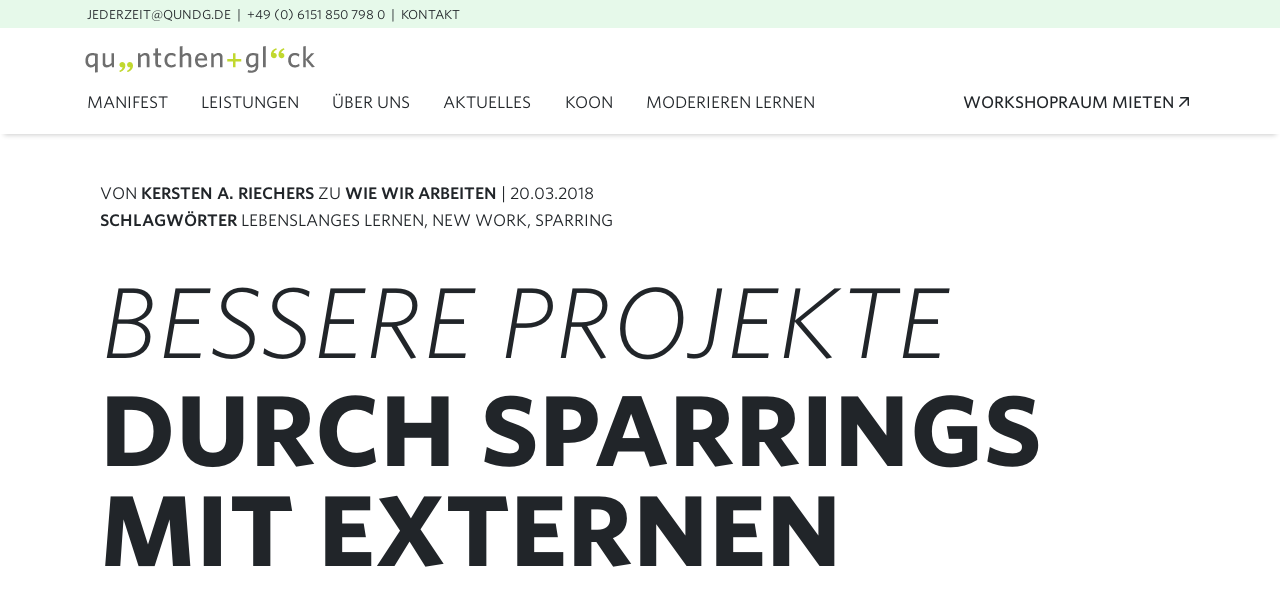

--- FILE ---
content_type: text/html; charset=UTF-8
request_url: https://qundg.de/sparrings-mit-externen/
body_size: 13153
content:
<!DOCTYPE html>
<html lang="de">
	<head>
		<meta charset="UTF-8">
		<meta name="viewport" content="width=device-width, initial-scale=1">
		<title>
							Bessere Projekte durch Sparrings mit Externen
						-
			quäntchen + glück GmbH &amp; Co. KG</title>
		<script type="text/javascript" data-cookieconsent="ignore">
	window.dataLayer = window.dataLayer || [];

	function gtag() {
		dataLayer.push(arguments);
	}

	gtag("consent", "default", {
		ad_personalization: "denied",
		ad_storage: "denied",
		ad_user_data: "denied",
		analytics_storage: "denied",
		functionality_storage: "denied",
		personalization_storage: "denied",
		security_storage: "granted",
		wait_for_update: 500,
	});
	gtag("set", "ads_data_redaction", true);
	</script>
<script type="text/javascript"
		id="Cookiebot"
		src="https://consent.cookiebot.com/uc.js"
		data-implementation="wp"
		data-cbid="459048c6-8c3e-48d1-8b08-84001bb75e19"
							data-blockingmode="auto"
	></script>
<meta name='robots' content='max-image-preview:large' />
<link rel='dns-prefetch' href='//data.qundg.de' />
<link rel='preconnect' href='//data.qundg.de' />
<style id='wp-img-auto-sizes-contain-inline-css' type='text/css'>
img:is([sizes=auto i],[sizes^="auto," i]){contain-intrinsic-size:3000px 1500px}
/*# sourceURL=wp-img-auto-sizes-contain-inline-css */
</style>
<style id='classic-theme-styles-inline-css' type='text/css'>
/*! This file is auto-generated */
.wp-block-button__link{color:#fff;background-color:#32373c;border-radius:9999px;box-shadow:none;text-decoration:none;padding:calc(.667em + 2px) calc(1.333em + 2px);font-size:1.125em}.wp-block-file__button{background:#32373c;color:#fff;text-decoration:none}
/*# sourceURL=/wp-includes/css/classic-themes.min.css */
</style>
<script>document.documentElement.className += " js";</script>
                <meta name="description" content="Einmal die Woche kommen Prof. Dr. Thomas Pleil oder Jacob Chromy zum Sparring. Ihr externer Blick macht die Projekte von quäntchen + glück besser.">
                <meta property="og:description" content="Einmal die Woche kommen Prof. Dr. Thomas Pleil oder Jacob Chromy zum Sparring. Ihr externer Blick macht die Projekte von quäntchen + glück besser.">
                <meta property="twitter:description" content="Einmal die Woche kommen Prof. Dr. Thomas Pleil oder Jacob Chromy zum Sparring. Ihr externer Blick macht die Projekte von quäntchen + glück besser.">
                                <meta property="og:image" content="https://qundg.de/uploads/2018/07/Sparringfoto-mit-Illus-2.jpg">
                <meta name="twitter:image" content="https://qundg.de/uploads/2018/07/Sparringfoto-mit-Illus-2.jpg">
                                <meta property="og:title" content="Bessere Projekte durch Sparrings mit Externen">
                            <meta property="og:title" content="Bessere Projekte durch Sparrings mit Externen">
            <meta property="og:site_name" content="quäntchen + glück GmbH &amp; Co. KG">
            <meta name="twitter:card" content="summary">
            <meta name="twitter:title" content="Bessere Projekte durch Sparrings mit Externen">
            
		<link rel="stylesheet" type="text/css" href="https://cloud.typography.com/6124872/738922/css/fonts.css"/>
		<script src="https://kit.fontawesome.com/8c44c6a9ce.js" crossorigin="anonymous"></script>
		<link rel="apple-touch-icon" sizes="180x180" href="https://qundg.de/themes/qundg-theme/assets/img/icons/apple-touch-icon.png">
		<link rel="icon" type="image/png" sizes="32x32" href="https://qundg.de/themes/qundg-theme/assets/img/icons/favicon-32x32.png">
		<link rel="icon" type="image/png" sizes="16x16" href="https://qundg.de/themes/qundg-theme/assets/img/icons/favicon-16x16.png">
		<link rel="manifest" href="https://qundg.de/themes/qundg-theme/assets/img/icons/site.webmanifest">
		<link rel="mask-icon" href="https://qundg.de/themes/qundg-theme/assets/img/icons/safari-pinned-tab.svg" color="#5bbad5">
		<link
		rel="shortcut icon" href="https://qundg.de/themes/qundg-theme/assets/img/icons/favicon.ico">
				<link rel="stylesheet" type="text/css" href="https://pretix.eu/qundg/koon25/widget/v1.css" crossorigin>
		<link rel="stylesheet" type="text/css" href="https://pretix.eu/qundg/meetings/widget/v1.css" crossorigin>
		<link rel="stylesheet" type="text/css" href="https://pretix.eu/qundg/training/widget/v1.css" crossorigin>
		<script type="text/javascript" src="https://pretix.eu/widget/v1.de-informal.js" async crossorigin></script>
				<meta name="msapplication-TileColor" content="#b91d47">
		<meta name="msapplication-config" content="https://qundg.de/themes/qundg-theme/assets/img/icons/browserconfig.xml">
		<meta name="theme-color" content="#ffffff">
		<meta property="article:publisher" content="https://www.facebook.com/qundg"/>
		<meta property="article:author" content="https://www.facebook.com/qundg"/>

		
		<link rel="stylesheet" type="text/css" href="//cdn.jsdelivr.net/npm/slick-carousel@1.8.1/slick/slick.css"/>
		<link rel="stylesheet" type="text/css" href="//cdn.jsdelivr.net/npm/slick-carousel@1.8.1/slick/slick-theme.css"/>

		<link href="https://qundg.de/themes/qundg-theme/assets/css/bundle.css?ver=373370" rel="stylesheet">
		<link
		href="https://qundg.de/themes/qundg-theme/assets/qundg_styles.css" rel="stylesheet">

		<!-- Cookie Bot Style START -->
		<style>
			.CybotCookiebotDialogBodyButton {
				border-radius: 1px !important;
				padding: 7px 25px !important;
				color: #323232 !important;
			}
		</style>
		<!-- Cookie Bot Style END -->

		<!-- Matomo -->
		<script>
			var _paq = window._paq = window._paq || [];
/* tracker methods like "setCustomDimension" should be called before "trackPageView" */
_paq.push(['trackPageView']);
_paq.push(['enableLinkTracking']);
(function () {
var u = "https://matomo.qundg.de/";
_paq.push([
'setTrackerUrl',
u + 'matomo.php'
]);
_paq.push(['setSiteId', '2']);
var d = document,
g = d.createElement('script'),
s = d.getElementsByTagName('script')[0];
g.async = true;
g.src = u + 'matomo.js';
s.parentNode.insertBefore(g, s);
})();
		</script>
		<!-- End Matomo Code -->

		
	</head>
	<body class="wp-singular post-template-default single single-post postid-9455 wp-theme-qundg-theme">

		<script>
			var themes_url = 'https://qundg.de/themes/qundg-theme';
document.body.className = document.body.className.replace(/no-js/g, 'js');
		</script>
		<header>
	<nav class="navbar navbar-expand-md navbar-light bg-white sticky-top justify-content-md-center" id="main-nav">
		<div class="container overflow-visible">
			<div class="row overflow-visible position-relative">
				<a class="brand d-inline" href="https://qundg.de/">
					<img src="https://data.qundg.de/themes/qundg-theme/assets/img/quaentchen-und-glueck.svg" width="230" height="27" alt="qu&auml;ntchen + gl&uuml;ck"/>
				</a>
				<div id="nav-icon">
					<span></span>
					<span></span>
					<span></span>
					<span></span>
					<span></span>
					<span></span>
				</div>
				<div class="collapse navbar-collapse col-12" id="navbarCollapse">
					<ul class="navbar-nav">
													<li class="nav-main-item  menu-item menu-item-type-post_type menu-item-object-page menu-item-7994">
								<a class="nav-main-link" href="https://qundg.de/manifest/" target="">Manifest</a>
															</li>
													<li class="nav-main-item  menu-item menu-item-type-custom menu-item-object-custom menu-item-17273 menu-item-has-children">
								<a class="nav-main-link" href="#" target="">Leistungen</a>
																	<div class="nav-drop-cont">
										<ul class="nav-drop">
																							<li class="nav-drop-item">
													<a href="https://qundg.de/prozesse/">Prozesse</a>
												</li>
																							<li class="nav-drop-item">
													<a href="https://qundg.de/workshops/">Workshops</a>
												</li>
																							<li class="nav-drop-item">
													<a href="https://qundg.de/events-grossgruppen-veranstaltung/">Events</a>
												</li>
																							<li class="nav-drop-item">
													<a href="https://qundg.de/trainings/">Trainings</a>
												</li>
																							<li class="nav-drop-item">
													<a href="https://qundg.de/vortraege/">Vorträge</a>
												</li>
																					</ul>
									</div>
															</li>
													<li class="nav-main-item  menu-item menu-item-type-custom menu-item-object-custom menu-item-17286 menu-item-has-children">
								<a class="nav-main-link" href="#" target="">Über uns</a>
																	<div class="nav-drop-cont">
										<ul class="nav-drop">
																							<li class="nav-drop-item">
													<a href="https://qundg.de/team/">Team</a>
												</li>
																							<li class="nav-drop-item">
													<a href="https://qundg.de/jobs/">Jobs</a>
												</li>
																							<li class="nav-drop-item">
													<a href="https://qundg.de/new-work/">New Work</a>
												</li>
																							<li class="nav-drop-item">
													<a href="https://qundg.de/schontag/">Schontag</a>
												</li>
																							<li class="nav-drop-item">
													<a href="https://qundg.de/kontakt/">Kontakt</a>
												</li>
																					</ul>
									</div>
															</li>
													<li class="nav-main-item  menu-item menu-item-type-custom menu-item-object-custom menu-item-18120 menu-item-has-children">
								<a class="nav-main-link" href="#" target="">Aktuelles</a>
																	<div class="nav-drop-cont">
										<ul class="nav-drop">
																							<li class="nav-drop-item">
													<a href="https://qundg.de/blog/">Blog</a>
												</li>
																							<li class="nav-drop-item">
													<a href="https://qundg.de/newsletter/">Newsletter</a>
												</li>
																							<li class="nav-drop-item">
													<a href="https://qundg.de/linkedin/">Linkedin</a>
												</li>
																					</ul>
									</div>
															</li>
													<li class="nav-main-item  menu-item menu-item-type-post_type menu-item-object-page menu-item-21705">
								<a class="nav-main-link" href="https://qundg.de/koon26/" target="">KOON</a>
															</li>
													<li class="nav-main-item  menu-item menu-item-type-post_type menu-item-object-page menu-item-21409">
								<a class="nav-main-link" href="https://qundg.de/trainings/" target="">Moderieren lernen</a>
															</li>
													<li class="nav-main-item strong external menu-item menu-item-type-custom menu-item-object-custom menu-item-8371">
								<a class="nav-main-link" href="https://queststadt.de" target="_blank">Workshopraum mieten <i class="fa-regular fa-arrow-up-right"></i></a>
															</li>
											</ul>
					<div class="clear"></div>
					<div class="meta-navi">
						<ul>
															<li>
									<a href="mailto:jederzeit@qundg.de">jederzeit@qundg.de</a>
								</li>
																						<li>
									<a href="tel:004961518507980">+49 (0) 6151 850 798 0</a>
								</li>
																						<li>
									<a href="https://qundg.de/kontakt/">Kontakt</a>
								</li>
													</ul>
					</div>
				</div>
			</div>
		</div>

	</nav>
</header>


		<main role="main ">     <section class="bg-white">
    <div class="container padding-top-l padding-bottom-s heading">
        <div class="row container no-padding">
            <div class="col-12 col-lg-12 ">
                <div class="meta text-uppercase mb-4">
                    VON <strong>Kersten A. Riechers</strong> ZU <strong>Wie wir arbeiten</strong>
                    | 20.03.2018<br>
                                            <strong>SCHLAGWÖRTER</strong>
                        <ul class="post_tags">
                                                            <li>
                                    Lebenslanges Lernen<span>, </span>
                                </li>
                                                            <li>
                                    New Work<span>, </span>
                                </li>
                                                            <li>
                                    Sparring<span>, </span>
                                </li>
                                                    </ul>
                                    </div>
                <h1>Bessere Projekte </h1>
                <h2>durch Sparrings mit Externen</h2>
                <div class="row">
                    <div class="col-10 col-md-4">
                        <h3 class="mt-3"></h3>
                    </div>
                </div>
            </div>
        </div>
    </div>
</section>
<section class="bg-white"
         >
    <div class="container padding-top-l padding-bottom-xl">
        <div class="row no-padding">
            <div class="col-12 col-lg-4 " data-aos="zoom-in-up"
     data-aos-offset="150">
    
</div>
<div class="col-12 col-lg-6 " data-aos="zoom-in-up"
     data-aos-offset="150">
    <div class="module module-wysiwyg">
    <p><strong>„Agenturen sind geschlossene Systeme”, sagt Prof. Dr. Thomas Pleil. Nur: Wir leben in einer Zeit, in der wir vernetzte Systeme brauchen. Seit Ende 2016 kommt Thomas deshalb regelmäßig zu quäntchen + glück, um den externen Blick auf Konzepte und Probleme zu werfen – zum Sparring. </strong></p>
<p>Eine Stunde pro Woche, in der wir gemeinsam den Blick über unseren Tellerrand wagen, Ideen-Ping-Pong spielen und von den Erfahrungen und unabhängigen Einschätzungen profitieren. Seither haben wir nicht nur das Format weiter entwickelt, sondern auch unseren langjährigen Weggefährten <a href="https://www.xing.com/profile/Jacob_Chromy/cv">Jacob Chromy</a> (Mitgründer des <a href="http://keinproblemkeinprodukt.de">KPKP-Podcasts</a>) fest ins zweiwöchentliche Sparring eingeplant. Im Interview mit den beiden wollten wir eigentlich über ihre Erfahrungen sprechen. Doch stattdessen haben wir das Format direkt weiterentwickelt – ein Sparring zum Sparring!</p>
<p><strong>Kersten A. Riechers:</strong> <em>Was machen wir hier eigentlich?</em></p>
<p><strong>Jacob Chromy:</strong> Wir machen strategisches Ping-Pong. Und eins plus eins gleich drei, hoffentlich. Meine Erfahrung bei den Sparrings ist, dass es in Konzeptionsphasen oder bei strategischen Fragen oftmals hilft, die Gedanken ganz einfach auszusprechen. Man greift sie auf, es geht hin und her und dann entsteht ein neuer Gedanke, den keiner von beiden alleine hatte. Ich bin überzeugt, dass strategische Arbeit wertiger werden kann, wenn zwei Köpfe oder mehr dran sitzen.</p>
<p><strong>Prof. Dr. Thomas Pleil:</strong> Das sehe ich genau so. Unsere Rolle ist, die von außen Kommenden zu sein, die auch dumme Fragen stellen. Weil man die Vorgespräche nicht kennt, die Vorüberlegungen nicht kennt. Dadurch kommt in dieses Ping Pong eine andere Qualität rein. Es ist eine heterogene Gruppe, die diskutiert. Manchmal habt ihr schon eine gerade Linie für euch im Kopf und skizziert die im Sparring. Im Gespräch kommen wir noch auf andere Aspekte.</p>

</div><div class="module module-headline">
    <h5>Das geschlossene System durchbrechen </h5>
</div><div class="module module-wysiwyg">
    <p><strong>Jacob:</strong> Das ist einer der großen Mehrwerte des Sparrings. Das kannst du dir von innen nicht ermöglichen. Du kannst natürlich intern Sparrings machen mit deinen Kollegen. Trotzdem sind sie Teil des Systems und bekommen, wenn auch nur am Rande, Informationen und Stimmungen zu Projekten mit. Von außen haben wir einen unverstellten Blick.</p>
<p><strong>Thomas:</strong> Das finde ich ein sehr gutes Bild, Jacob. Die klassische Agentur ist in sich abgeschlossen und ein System. Sorry für die akademische Formulierung, aber wir leben einfach nicht mehr in der Zeit, in der wir abgeschlossene Systeme brauchen. Wir leben in einer vernetzten Zeit.</p>

</div><div class="module module-image ">
			<img decoding="async" src="http://192.168.13.37/uploads/2018/07/Sparringfoto-mit-Illus-2.jpg" alt="" />
		</div>
<div class="module module-wysiwyg">
    <p><strong>Kersten:</strong> <em>Laufen wir nicht Gefahr, dass ihr mit der Zeit immer mehr Teil des Systems werdet?</em></p>
<p><strong>Jacob:</strong> Das kann passieren. Allerdings ist unser Sparring alle zwei Wochen für eine Stunde. Da muss das System schon sehr stark ziehen. Über einen langen Zeitraum von fünf Jahren tritt dieser Effekt vermutlich auf.</p>
<p><strong>Kersten:</strong> Wir haben begonnen mit Ad-hoc-Sparrings. Mittlerweile bekommt ihr vorab Briefings von uns. Da entsteht sicherlich die Linie, von der Thomas gerade sprach. Was ist denn besser: mit oder ohne Briefing?</p>
<p><strong>Thomas:</strong> Ich finde ein Briefing deshalb ganz gut, weil wir nicht auf Knopfdruck kreativ sind. Ich bin jemand, der gut damit arbeiten kann, wenn ein Thema ein paar Tage im Hinterkopf mitarbeitet. Wenn ich unterwegs mit dem Hund draußen bin und über das Briefing nachdenke, entstehen oft neue Fragen.</p>
<p><strong>Jacob:</strong> Ich halte das Briefing für entscheidend. Es sind fünfzig Prozent des Formats, denn es zwingt die Person, die das Sparring einberuft, Dinge komprimiert auf den Punkt zu bringen. Ich hatte auch schon Sparrings mit euch, für die das Briefing sehr spät kam. Oder kaum. Das kann ich absolut nicht empfehlen. Eine Woche Vorlauf braucht es nicht, aber freitags ist schon gut, wenn wir uns montags zum Sparring treffen.</p>
<p><strong>Kersten:</strong> Wikipedia sagt: „Die Absicht des Sparrings ist, die Fähigkeiten der Teilnehmer zu verbessern, während im Wettkampf ein Sieger ermittelt werden soll.“ Werdet ihr besser durch unsere Probleme?</p>
<p><strong>Jacob</strong>: Oh ja, definitiv! Ich notiere mir immer, was das Thema unserer Sparrings ist. Mich hat neulich unser gemeinsamer Freund Michael Schumacher gefragt: Wie läuft das eigentlich mit diesen Sparrings bei quäntchen + glück? Und dann habe ich auf meine Liste gesehen und konnte ihm erzählen: Hier war es eine strategische Frage, da ging es um ein Angebot, da war es ein inhaltliches Brainwriting. Und in dieser Gesamtheit habe ich gesehen, dass ich einiges aus den Sparrings ziehe.</p>

</div><div class="module module-headline">
    <h5>Sparring mit quäntchen + glück bereichert die Lehre an der Hochschule Darmstadt </h5>
</div><div class="module module-wysiwyg">
    <p><strong>Thomas:</strong> Ich profitiere auch ganz klar davon. Für mich ist die Verwendung allerdings eine andere: Ich kann viel Atmosphärisches aus den Sparrings in den Unterricht einfließen lassen. Wenn es zum Beispiel um die Frage geht, wie die Menschen in Unternehmen mit der Digitalisierung umgehen. Dann werde ich natürlich nicht die Themen unserer Sparrings herausposaunen. Das geht niemanden etwas an, was wir hier besprechen. Aber wie man mit den Menschen umgehen kann, welche Ansätze es gibt, worauf man achten muss – das sind Dinge, die ich an die Studierenden weitergeben kann.</p>
<p><strong>Kersten:</strong> So ist das Sparring ja geboren, dass auch du etwas davon in der Lehre hast.</p>
<p><strong>Thomas:</strong> Genau. Es war für mich eine wichtige Motivation, dass ich schon so lange aus der Praxis raus bin. Seit 2004 bin ich an der Hochschule Darmstadt. Vorher war ich über zehn Jahre in der Praxis. Es ist für mich enorm wohltuend, durch die Sparrings eine ganz andere Perspektive auf praktische Aufgaben und Projekte zu bekommen – nämlich die Agentursicht.</p>
<p><strong>Kersten:</strong> Wie waren die Reaktionen, als du diese Nebentätigkeit angemeldet hast?</p>
<p><strong>Thomas:</strong> Es geht hier um Wissensaustausch. Damit bin ich offene Türen eingerannt. Wir sind eine Hochschule für angewandte Wissenschaften, Fachhochschule hieß das früher mal. Ich habe das mit einem Mitglied des Präsidiums intensiver diskutiert und der fand das ganz klasse und hat mir bestätigt, dass solche Kooperationen die Qualität der Lehre sichern.</p>
<p><strong>Kersten:</strong> Deine Tätigkeit hier läuft über ein Steinbeis-Institut.</p>
<p><strong>Thomas:</strong> Das Sparring kam zuerst. <a href="https://thomaspleil.de/2017/11/05/mehr-forschung-mehr-praxis/">Im Sommer 2017 habe ich mit meiner Kollegin Pia Helferich</a> das <a href="https://steinbeis-flux.net">Steinbeis Transferzentrum flux</a> gegründet. Unsere Themen sind lebenslanges Lernen, Organisationsentwicklung und Kommunikation, also alles was mit Digitalisierung zusammenhängt.</p>

</div><div class="module module-headline">
    <h5>Das Sparring könnte Ängste auslösen</h5>
</div><div class="module module-wysiwyg">
    <p><strong>Kersten:</strong> <em>Wäre das Sparring als Format für jegliche Unternehmen da draußen geeignet?</em></p>
<p><strong>Jacob:</strong> Ich würde etwas voranstellen: So neu und innovativ wie das Sparring in unserem Kontext klingen mag, ist es an anderen Stellen ja gängiger: Pair Programming – <a href="https://www.heise.de/developer/artikel/Pair-Programming-Das-Vier-Augen-Prinzip-im-Erfahrungsbericht-2748049.html">einer programmiert, der andere schaut über die Schulter</a> – gibt es schon seit vielen Jahren. Es gibt die design critique, ein Format, in dem sich Gestalter strukturiert Feedback vom Team holen. (Anmerkung Kersten: Wir sind auf der Suche nach einem weiteren Format, in dem sich Designer*Innen untereinander kritisieren dürfen) Ich glaube, es ist an der Zeit, auch in der Strategie Formate zu entwickeln, wo ein Pingpong möglich ist. Gerade weil die Strategie soweit vorne im Prozess angesiedelt ist, ist es umso wichtiger und umso komischer, dass es jetzt erst kommt.</p>
<p><strong>Thomas:</strong> Ich würde nicht gewisse Unternehmenstypen ausschließen. Es hängt von den Beteiligten ab. Es kann sein, dass nicht jedes Unternehmen die Kultur dazu hat und das Format des Sparrings Ängste auslöst.</p>
<p><strong>Kersten:</strong> <em>Stimmt, das Sparring ist nämlich keine typische Beratungssituation. Die gibt es natürlich zu Hauf da draußen: Unternehmen holen sich Beraterinnen und Berater rein und die erklären dann bitte, wie es zu laufen hat. </em></p>
<p><strong>Jacob:</strong> Es ist auch kein Coaching. Ich stelle nicht nur reflektierende Fragen. Das wäre natürlich am schönsten. Ich lehne mich zurück und frage dich: Was denkst du denn, wie deine Mutter das Problem lösen würde. Ein bisschen zirkulär fragen und ihr macht die Arbeit. Nein, so ist es nicht. Es ist auch kein Abliefern. Ich empfinde nicht den Druck, dass ich hier herkomme und muss alle Antworten kennen. Es ist genau die Mischung zwischen Beratung und Coaching. Nein, man holt sich temporäre Mitstreiter. Zu einer bestimmten Aufgabe. Die man gemeinsam löst.</p>
<p><strong>Thomas:</strong> Ich habe nie das Gefühl, hier reinzugehen und einfach nur Wissen auszuschütten. In manchen Situationen weiß ich gar nicht viel mehr. Das funktioniert in beide Richtungen. Wir fordern uns gegenseitig geistig heraus. Durch Kreativität und Reibung finden wir einen kleinen Pfad, den wir danach aber wieder verlassen.</p>

</div><div class="module module-headline">
    <h5>Befreit von jeglicher interner Unternehmenspolitik</h5>
</div><div class="module module-wysiwyg">
    <p><strong>Jacob:</strong> Das ist eine interessante Komponente für größere Unternehmen, dass wir den Pfad danach wieder verlassen. Das bedeutet: Es gibt keine Politik. Als Sparringspartner komme ich rein, tausche mich aus, gebe mein Feedback – ich habe aber keine Aktien in dem Projekt oder dem Produkt.</p>
<p><strong>Kersten:</strong> <em>Und keine Hierarchie.</em></p>
<p><strong>Jacob:</strong> Genau. Ich muss mir keine Sorgen machen, dass mein Input anderweitig durch die Organisation beurteilt wird. Selbst wenn ich zu einem späteren Zeitpunkt zum selben Projekt nochmal ein Sparring habe, sage ich nicht: Ich hatte doch vor vier Wochen so eine tolle Idee, wieso ist die nicht umgesetzt?</p>
<p><strong>Kersten:</strong> <em>Thomas, Du hast mit gewissen Projekten bei uns tatsächlich schon eine Historie. Wie ist das für dich im Gegensatz zu den „Eintagsfliegen“?</em></p>
<p><strong> Thomas:</strong> Ich finde die Mischung total spannend. Ein Projekt, über das wir ganz zu Anfang gesprochen haben, ist eins, das jetzt gerade so richtig fliegt. Das finde ich spannend zu sehen, was aus unseren Annahmen von damals geworden ist.</p>
<p><strong>Kersten:</strong> <em>Das klang bisher alles sehr positiv für uns. Was machen wir denn nicht so gut?</em></p>
<p><strong> Jacob:</strong> Die späten Briefings haben wir ja schon angesprochen. Außerdem glaube ich, dass unsere mündlich geführten Sparrings noch nicht effizient genug sind. Allein der Vergleich von Brainstorming und Brainwriting zeigt schon, wie unterschiedlich der Output innerhalb einer Stunde sein kann. Den Sparrings würde mehr Methodik guttun.</p>
<p><strong>Thomas:</strong> Manchen Themen haben es verdient, wenn wir sie länger als eine Stunde behandeln. Es gibt aber auch Fragestellungen, da bin ich nach einer Stunde leer. Viel länger ist da in der Intensität gar nicht möglich.</p>
<p><strong>Kersten</strong>: <em>Ich frage mich, ob wir nicht noch viel mehr Sparrings machen sollten. Eine Stunde pro Woche ist nicht besonders viel.</em></p>
<p><strong> Jacob:</strong> Ich bin ein Freund des Institutionalisierens. Das kriegt ihr ja schon gut hin. Viel zu viele Organisationen machen Retros, bestimme Feedbackformate eher spontan oder gar aus der Not heraus. Wenn ich Dinge nicht institutionalisiere, bekomme ich nicht die nötige Kultur. Aber sicher gibt es nicht das eine Sparring für alle. Vielleicht braucht es mal eins im Gehen über die Rosenhöhe. Die großen Denker haben ihre Probleme schließlich auch im Spazieren gelöst.</p>

</div><div class="module module-headline">
    <h5>Gute Leute für unseren Sparrings-Pool gesucht </h5>
</div><div class="module module-wysiwyg">
    <p><strong>Kersten:</strong> <em>Wir wollen auf jeden Fall den Sparrings-Pool ausweiten. Wer täte uns gut?</em></p>
<p><strong>Jacob</strong>: Tellerrandkenner und –überblicker, aber auch Spezialisten. Erfahrung und Breite scheinen mir wichtig, wir hatten aber auch Sessions, in denen es ganz klar auf ein spitzes Wissen in der Expertise ankam. Ich frage mich dabei: Funktioniert das eigentlich auch als Remote-Sparring?</p>
<p><strong>Thomas:</strong> Da haben wir schon verschiedene Konstellationen durchgespielt. Es waren einzelne von quäntchen + glück remote, aber auch ich. Wenn das Briefing gut ist, funktioniert remote schon mal besser. Wenn man sich schon ein bisschen kennt, kann man das gut machen.</p>
<p><strong>Jacob:</strong> Dann wissen wir jetzt: Videokonferenzen mit Personen, die man kennt, funktionieren. Dann sollten wir als nächstes testen, wie Remote-Sparrings mit Personen funktionieren, die wir noch nicht so gut kennen.</p>
<p><strong>Kersten:</strong> Abgemacht. Das probieren wir. Ich danke euch beiden für dieses Gespräch. Es war gleichzeitig Retrospektive und…</p>
<p><strong>Jacob:</strong> …ein Sparring zum Sparring!</p>

</div>
</div>
<div class="col-12 col-lg-2 " data-aos="zoom-in-up"
     data-aos-offset="150">
    
</div>

        </div>
    </div>
</section>



    <section class="bg-grey py-3 py-md-5">
        <div class="container py-4 py-md-5" id="post_author">
            <div class="row">
                <div class="col-7 col-md-4 unit-strategie">
                    <figure class="border-primary">
                        <img src="https://data.qundg.de/uploads/2018/03/NOUKI_05_2024_QuG_20698-e1718291784360-crop-550x550.jpg?strip=all&quality=90" alt="Kersten A. Riechers"
                             class="rounded-circle"
                             itemprop="image">
                    </figure>
                </div>
                <div class="col-12 col-md-8">
                    <p class="text-uppercase font-weight-light">Über den Autor</p>
                    <h3 class="text-uppercase font-weight-bold">Kersten A. Riechers</h3>
                    <p>
                        <p>Kersten A. Riechers ist richtig gerne quäntchen. Ein Wort, das er sich beim co-Gründen von quäntchen + glück im Jahr 2010 absolut nicht hätte ausdenken können. Sondern das als Selbstbezeichnung im und durch das Team entstanden ist. Mit diesen quäntchen arbeitet Kersten in Workshops und workshoppisierten Events und Prozessen. Am liebsten für Organisationen und Unternehmen, die einen positiven Einfluss auf Klimaschutz und Biodiversität haben – oder haben wollen.</p>
<p>Methodik für Workshops und Prozesse, in denen alle gehört<br />
werden, ohne ständig allen zuhören zu müssen – das ist Kerstens Lieblings-Kurzdefinition von Facilitation.</p>
<p>A propos: Das frühere Leben als (Diplom-Online-)Journalist und die große Liebe zu Sprache und Sprachen führt Kersten seit Jahren auf die hoffentlich bald erfolgreiche Suche nach einem schöneren Wort für Facilitation. Bis dahin sagt der Pasta-Pragmatiker manchmal heimlich Fusilitation und freut sich, dass richtig gute Methodik in Workshops auch ohne große Worte fantastische Ergebnisse bringt.</p>
<p>Kersten lebt in Hamburg, ist aus nostalgischen Gründen auf seiner Darmstädter Festnetznummer erreichbar und fährt mit voller Bahnbegeisterung auch in weit entfernte Orte, um mit anderen quäntchen richtig gute Workshops zu veranstalten.</p>

                    </p>
                    <a href="https://qundg.de/team/kersten-a-riechers/" target="_blank"
                       class="btn btn-primary rounded arrow-right">Mehr</a>
                </div>
            </div>
        </div>
    </section>


<section class="bg-white py-3 py-md-5">
    <div class="container">
        <div class="module module-sectionintro" >
    <h2>
        Hier gibt's noch<br/>        <strong>mehr Lesestoff</strong>    </h2>
    <p>Hier findest du unsere neusten Posts.</p></div>

    </div>
    <div class="container">
        <div class="module module-blogrelateds">
    <div class="row">
                    <article class="post col-12 col-md-6 col-lg-4 mb-4">
                <header>
                                                            <h2 class="title">Facilitation Snackletter #5: Herbsturlaub und Hochbetrieb</h2>
                </header>
                <section class="py-3">
                    <p class="font-italic">Zwischen Bahnsteigen, Besprechungsräumen und Begegnungen bleibt gerade wenig Stillstand – aber viel Stoff zum Teilen.</p>
                </section>
                <footer class="bg-transparent">
                    <a href="https://qundg.de/facilitation-snackletter-5-herbsturlaub-und-hochbetrieb/" class="btn btn-primary arrow-right rounded">Mehr</a>
                </footer>
            </article>
                    <article class="post col-12 col-md-6 col-lg-4 mb-4">
                <header>
                                                            <h2 class="title">Facilitation Snackletter #4: KI überall</h2>
                </header>
                <section class="py-3">
                    <p class="font-italic">Viel Spaß beim gar nicht so künstlichen Sonder-Snackletter</p>
                </section>
                <footer class="bg-transparent">
                    <a href="https://qundg.de/facilitation-snackletter-4-ki-ueberall/" class="btn btn-primary arrow-right rounded">Mehr</a>
                </footer>
            </article>
                    <article class="post col-12 col-md-6 col-lg-4 mb-4">
                <header>
                                            <div class="meta row mb-3">
                            <div class="col-3">
                                <figure>
                                    <img src="https://data.qundg.de/uploads/2019/07/r-isabelle_01-crop-400x400.jpg?strip=all&quality=90"
                                         alt="Isabelle Rinne"
                                         class="unit-strategie rounded-circle border-primary"
                                         itemprop="image">
                                </figure>
                            </div>
                            <div class="col-9">
                                VON <strong class="text-uppercase">Isabelle Rinne</strong><br>
                                ZU <strong class="text-uppercase">Facilitation</strong>
                            </div>
                        </div>
                                                            <h2 class="title">Die Zukunft sitzt mit am Tisch</h2>
                </header>
                <section class="py-3">
                    <p class="font-italic">Wie wir mit GPT-Avataren einen Teamtag moderierten – und dabei Zukunftsperspektiven in den Workshop holten, die sonst gefehlt hätten.</p>
                </section>
                <footer class="bg-transparent">
                    <a href="https://qundg.de/die-zukunft-sitzt-mit-am-tisch/" class="btn btn-primary arrow-right rounded">Mehr</a>
                </footer>
            </article>
            </div>
</div>

    </div>
</section>


			</main>
			<script type="speculationrules">
{"prefetch":[{"source":"document","where":{"and":[{"href_matches":"/*"},{"not":{"href_matches":["/cms/wp-*.php","/cms/wp-admin/*","/uploads/*","/*","/extensions/plugins/*","/themes/qundg-theme/*","/*\\?(.+)"]}},{"not":{"selector_matches":"a[rel~=\"nofollow\"]"}},{"not":{"selector_matches":".no-prefetch, .no-prefetch a"}}]},"eagerness":"conservative"}]}
</script>
<style id='global-styles-inline-css' type='text/css'>
:root{--wp--preset--aspect-ratio--square: 1;--wp--preset--aspect-ratio--4-3: 4/3;--wp--preset--aspect-ratio--3-4: 3/4;--wp--preset--aspect-ratio--3-2: 3/2;--wp--preset--aspect-ratio--2-3: 2/3;--wp--preset--aspect-ratio--16-9: 16/9;--wp--preset--aspect-ratio--9-16: 9/16;--wp--preset--color--black: #000000;--wp--preset--color--cyan-bluish-gray: #abb8c3;--wp--preset--color--white: #ffffff;--wp--preset--color--pale-pink: #f78da7;--wp--preset--color--vivid-red: #cf2e2e;--wp--preset--color--luminous-vivid-orange: #ff6900;--wp--preset--color--luminous-vivid-amber: #fcb900;--wp--preset--color--light-green-cyan: #7bdcb5;--wp--preset--color--vivid-green-cyan: #00d084;--wp--preset--color--pale-cyan-blue: #8ed1fc;--wp--preset--color--vivid-cyan-blue: #0693e3;--wp--preset--color--vivid-purple: #9b51e0;--wp--preset--gradient--vivid-cyan-blue-to-vivid-purple: linear-gradient(135deg,rgb(6,147,227) 0%,rgb(155,81,224) 100%);--wp--preset--gradient--light-green-cyan-to-vivid-green-cyan: linear-gradient(135deg,rgb(122,220,180) 0%,rgb(0,208,130) 100%);--wp--preset--gradient--luminous-vivid-amber-to-luminous-vivid-orange: linear-gradient(135deg,rgb(252,185,0) 0%,rgb(255,105,0) 100%);--wp--preset--gradient--luminous-vivid-orange-to-vivid-red: linear-gradient(135deg,rgb(255,105,0) 0%,rgb(207,46,46) 100%);--wp--preset--gradient--very-light-gray-to-cyan-bluish-gray: linear-gradient(135deg,rgb(238,238,238) 0%,rgb(169,184,195) 100%);--wp--preset--gradient--cool-to-warm-spectrum: linear-gradient(135deg,rgb(74,234,220) 0%,rgb(151,120,209) 20%,rgb(207,42,186) 40%,rgb(238,44,130) 60%,rgb(251,105,98) 80%,rgb(254,248,76) 100%);--wp--preset--gradient--blush-light-purple: linear-gradient(135deg,rgb(255,206,236) 0%,rgb(152,150,240) 100%);--wp--preset--gradient--blush-bordeaux: linear-gradient(135deg,rgb(254,205,165) 0%,rgb(254,45,45) 50%,rgb(107,0,62) 100%);--wp--preset--gradient--luminous-dusk: linear-gradient(135deg,rgb(255,203,112) 0%,rgb(199,81,192) 50%,rgb(65,88,208) 100%);--wp--preset--gradient--pale-ocean: linear-gradient(135deg,rgb(255,245,203) 0%,rgb(182,227,212) 50%,rgb(51,167,181) 100%);--wp--preset--gradient--electric-grass: linear-gradient(135deg,rgb(202,248,128) 0%,rgb(113,206,126) 100%);--wp--preset--gradient--midnight: linear-gradient(135deg,rgb(2,3,129) 0%,rgb(40,116,252) 100%);--wp--preset--font-size--small: 13px;--wp--preset--font-size--medium: 20px;--wp--preset--font-size--large: 36px;--wp--preset--font-size--x-large: 42px;--wp--preset--spacing--20: 0.44rem;--wp--preset--spacing--30: 0.67rem;--wp--preset--spacing--40: 1rem;--wp--preset--spacing--50: 1.5rem;--wp--preset--spacing--60: 2.25rem;--wp--preset--spacing--70: 3.38rem;--wp--preset--spacing--80: 5.06rem;--wp--preset--shadow--natural: 6px 6px 9px rgba(0, 0, 0, 0.2);--wp--preset--shadow--deep: 12px 12px 50px rgba(0, 0, 0, 0.4);--wp--preset--shadow--sharp: 6px 6px 0px rgba(0, 0, 0, 0.2);--wp--preset--shadow--outlined: 6px 6px 0px -3px rgb(255, 255, 255), 6px 6px rgb(0, 0, 0);--wp--preset--shadow--crisp: 6px 6px 0px rgb(0, 0, 0);}:where(.is-layout-flex){gap: 0.5em;}:where(.is-layout-grid){gap: 0.5em;}body .is-layout-flex{display: flex;}.is-layout-flex{flex-wrap: wrap;align-items: center;}.is-layout-flex > :is(*, div){margin: 0;}body .is-layout-grid{display: grid;}.is-layout-grid > :is(*, div){margin: 0;}:where(.wp-block-columns.is-layout-flex){gap: 2em;}:where(.wp-block-columns.is-layout-grid){gap: 2em;}:where(.wp-block-post-template.is-layout-flex){gap: 1.25em;}:where(.wp-block-post-template.is-layout-grid){gap: 1.25em;}.has-black-color{color: var(--wp--preset--color--black) !important;}.has-cyan-bluish-gray-color{color: var(--wp--preset--color--cyan-bluish-gray) !important;}.has-white-color{color: var(--wp--preset--color--white) !important;}.has-pale-pink-color{color: var(--wp--preset--color--pale-pink) !important;}.has-vivid-red-color{color: var(--wp--preset--color--vivid-red) !important;}.has-luminous-vivid-orange-color{color: var(--wp--preset--color--luminous-vivid-orange) !important;}.has-luminous-vivid-amber-color{color: var(--wp--preset--color--luminous-vivid-amber) !important;}.has-light-green-cyan-color{color: var(--wp--preset--color--light-green-cyan) !important;}.has-vivid-green-cyan-color{color: var(--wp--preset--color--vivid-green-cyan) !important;}.has-pale-cyan-blue-color{color: var(--wp--preset--color--pale-cyan-blue) !important;}.has-vivid-cyan-blue-color{color: var(--wp--preset--color--vivid-cyan-blue) !important;}.has-vivid-purple-color{color: var(--wp--preset--color--vivid-purple) !important;}.has-black-background-color{background-color: var(--wp--preset--color--black) !important;}.has-cyan-bluish-gray-background-color{background-color: var(--wp--preset--color--cyan-bluish-gray) !important;}.has-white-background-color{background-color: var(--wp--preset--color--white) !important;}.has-pale-pink-background-color{background-color: var(--wp--preset--color--pale-pink) !important;}.has-vivid-red-background-color{background-color: var(--wp--preset--color--vivid-red) !important;}.has-luminous-vivid-orange-background-color{background-color: var(--wp--preset--color--luminous-vivid-orange) !important;}.has-luminous-vivid-amber-background-color{background-color: var(--wp--preset--color--luminous-vivid-amber) !important;}.has-light-green-cyan-background-color{background-color: var(--wp--preset--color--light-green-cyan) !important;}.has-vivid-green-cyan-background-color{background-color: var(--wp--preset--color--vivid-green-cyan) !important;}.has-pale-cyan-blue-background-color{background-color: var(--wp--preset--color--pale-cyan-blue) !important;}.has-vivid-cyan-blue-background-color{background-color: var(--wp--preset--color--vivid-cyan-blue) !important;}.has-vivid-purple-background-color{background-color: var(--wp--preset--color--vivid-purple) !important;}.has-black-border-color{border-color: var(--wp--preset--color--black) !important;}.has-cyan-bluish-gray-border-color{border-color: var(--wp--preset--color--cyan-bluish-gray) !important;}.has-white-border-color{border-color: var(--wp--preset--color--white) !important;}.has-pale-pink-border-color{border-color: var(--wp--preset--color--pale-pink) !important;}.has-vivid-red-border-color{border-color: var(--wp--preset--color--vivid-red) !important;}.has-luminous-vivid-orange-border-color{border-color: var(--wp--preset--color--luminous-vivid-orange) !important;}.has-luminous-vivid-amber-border-color{border-color: var(--wp--preset--color--luminous-vivid-amber) !important;}.has-light-green-cyan-border-color{border-color: var(--wp--preset--color--light-green-cyan) !important;}.has-vivid-green-cyan-border-color{border-color: var(--wp--preset--color--vivid-green-cyan) !important;}.has-pale-cyan-blue-border-color{border-color: var(--wp--preset--color--pale-cyan-blue) !important;}.has-vivid-cyan-blue-border-color{border-color: var(--wp--preset--color--vivid-cyan-blue) !important;}.has-vivid-purple-border-color{border-color: var(--wp--preset--color--vivid-purple) !important;}.has-vivid-cyan-blue-to-vivid-purple-gradient-background{background: var(--wp--preset--gradient--vivid-cyan-blue-to-vivid-purple) !important;}.has-light-green-cyan-to-vivid-green-cyan-gradient-background{background: var(--wp--preset--gradient--light-green-cyan-to-vivid-green-cyan) !important;}.has-luminous-vivid-amber-to-luminous-vivid-orange-gradient-background{background: var(--wp--preset--gradient--luminous-vivid-amber-to-luminous-vivid-orange) !important;}.has-luminous-vivid-orange-to-vivid-red-gradient-background{background: var(--wp--preset--gradient--luminous-vivid-orange-to-vivid-red) !important;}.has-very-light-gray-to-cyan-bluish-gray-gradient-background{background: var(--wp--preset--gradient--very-light-gray-to-cyan-bluish-gray) !important;}.has-cool-to-warm-spectrum-gradient-background{background: var(--wp--preset--gradient--cool-to-warm-spectrum) !important;}.has-blush-light-purple-gradient-background{background: var(--wp--preset--gradient--blush-light-purple) !important;}.has-blush-bordeaux-gradient-background{background: var(--wp--preset--gradient--blush-bordeaux) !important;}.has-luminous-dusk-gradient-background{background: var(--wp--preset--gradient--luminous-dusk) !important;}.has-pale-ocean-gradient-background{background: var(--wp--preset--gradient--pale-ocean) !important;}.has-electric-grass-gradient-background{background: var(--wp--preset--gradient--electric-grass) !important;}.has-midnight-gradient-background{background: var(--wp--preset--gradient--midnight) !important;}.has-small-font-size{font-size: var(--wp--preset--font-size--small) !important;}.has-medium-font-size{font-size: var(--wp--preset--font-size--medium) !important;}.has-large-font-size{font-size: var(--wp--preset--font-size--large) !important;}.has-x-large-font-size{font-size: var(--wp--preset--font-size--x-large) !important;}
/*# sourceURL=global-styles-inline-css */
</style>



			<footer>
	<div class="bg-black" id="prefooter">
		<div class="container">
			<div class="row">
				<div class="col-12 col-sm-6 col-md-4">
					<nav>
						<ul>
															<li>
									<a class="menu-item menu-item-type-post_type menu-item-object-page" href="https://qundg.de/kontakt/">Kontakt + Anfahrt
																			</a>
								</li>
															<li>
									<a class="menu-item menu-item-type-post_type menu-item-object-page" href="https://qundg.de/impressum/">Impressum
																			</a>
								</li>
															<li>
									<a class="menu-item menu-item-type-post_type menu-item-object-page" href="https://qundg.de/datenschutz/">Datenschutz
																			</a>
								</li>
															<li>
									<a class="menu-item menu-item-type-post_type menu-item-object-page" href="https://qundg.de/agb/">AGB
																			</a>
								</li>
													</ul>
					</nav>
				</div>
				<div class="col-12 col-sm-6 col-md-4 text-white mt-4 mt-sm-0">
					<strong class="text-uppercase">Folgen Sie uns</strong>
					<ul class="social">
						<li class="mb-2">
							<a href="https://instagram.com/qundg" rel="nofollow noopener" target="_blank">
								<i class="fab fa-instagram"></i>
							</a>
						</li>
						<li class="mb-2">
							<a href="https://www.linkedin.com/company/qu-ntchen-gl-ck/" rel="nofollow noopener" target="_blank">
								<i class="fab fa-linkedin"></i>
							</a>
						</li>
					</ul>
				</div>
				<div class="col-12 col-md-4 mt-4 mt-md-0">
					<strong class="text-uppercase text-white mb-2">Newsletter</strong><br/>
					<a href="https://ueberarbeit.qundg.de/79/3311/3e3d43e7ec/subscribe/form.html?_g=1639601932" target="_blank" class="btn btn-primary py-2 px-3 mt-2">Jetzt abonnieren</a>
					<p class="text-white newsletter-info mt-4">
						<i>
							Knackige Facilitation Snacks für schnelle Energie in deinen Workshops und Meetings. Wir tüten Hacks, Tricks und Methoden in kleinen Portionen ein und verpacken sie in einen Newsletter zum Ausprobieren und Teilen..
						</i>
					</p>
					<!--End mc_embed_signup-->
				</div>
			</div>
		</div>
	</div>
	<div class="bg-light-dark">
		<div class="container direct-links">
			<h6>Jetzt schneller finden:</h6>
			<div class="row">
				<ul class="col-md-4">
											<li>
							<a class="menu-item menu-item-type-custom menu-item-object-custom" href="https://qundg.de/loesung/mobilitaetswende/">Wir für Mobilitätswende
															</a>
						</li>
											<li>
							<a class="menu-item menu-item-type-post_type menu-item-object-post" href="https://qundg.de/facilitation-workshops-ki-ai/">Facilitation und KI
															</a>
						</li>
									</ul>
				<ul class="col-md-4">
											<li>
							<a class="menu-item menu-item-type-custom menu-item-object-custom" href="https://qundg.de/loesung/usability-testessen/">Usability Testessen
															</a>
						</li>
									</ul>
				<ul class="col-md-4">
											<li>
							<a class="menu-item menu-item-type-custom menu-item-object-custom" href="https://www.linkedin.com/company/3062477/admin/page-posts/published/">Facilitation-Tipps auf Linkedin
															</a>
						</li>
									</ul>
			</div>
		</div>
	</div>
</footer>


			


			<script src="https://cdn.jsdelivr.net/npm/js-cookie@2/src/js.cookie.min.js"></script>
			<script src="https://qundg.de/themes/qundg-theme/assets/js/bundle.js"></script>
			<link href="https://unpkg.com/aos@2.3.1/dist/aos.css" rel="stylesheet">
			<script src="https://unpkg.com/aos@2.3.1/dist/aos.js"></script>
			<script>
				AOS.init();
			</script>
		</body>
	</html>


--- FILE ---
content_type: text/css
request_url: https://cloud.typography.com/6124872/738922/css/fonts.css
body_size: 148492
content:

/*
	Copyright (C) 2011-2018 Hoefler & Co.
	This software is the property of Hoefler & Co. (H&Co).
	Your right to access and use this software is subject to the
	applicable License Agreement, or Terms of Service, that exists
	between you and H&Co. If no such agreement exists, you may not
	access or use this software for any purpose.
	This software may only be hosted at the locations specified in
	the applicable License Agreement or Terms of Service, and only
	for the purposes expressly set forth therein. You may not copy,
	modify, convert, create derivative works from or distribute this
	software in any way, or make it accessible to any third party,
	without first obtaining the written permission of H&Co.
	For more information, please visit us at http://typography.com.
	160950-68066-20180822
*/

@font-face{ font-family: "Whitney SSm A"; src: url([data-uri]); font-weight:300; font-style:normal; } @font-face{ font-family: "Whitney SSm B"; src: url([data-uri]); font-weight:300; font-style:normal; } @font-face{ font-family: "Whitney SSm A"; src: url([data-uri]); font-weight:300; font-style:italic; } @font-face{ font-family: "Whitney SSm B"; src: url([data-uri]); font-weight:300; font-style:italic; } @font-face{ font-family: "Whitney SSm A"; src: url([data-uri]); font-weight:400; font-style:normal; } @font-face{ font-family: "Whitney SSm B"; src: url([data-uri]); font-weight:400; font-style:normal; } @font-face{ font-family: "Whitney SSm A"; src: url([data-uri]); font-weight:400; font-style:italic; } @font-face{ font-family: "Whitney SSm B"; src: url([data-uri]); font-weight:400; font-style:italic; } @font-face{ font-family: "Whitney SSm A"; src: url([data-uri]); font-weight:500; font-style:normal; } @font-face{ font-family: "Whitney SSm B"; src: url([data-uri]); font-weight:500; font-style:normal; } @font-face{ font-family: "Whitney SSm A"; src: url([data-uri]); font-weight:500; font-style:italic; } @font-face{ font-family: "Whitney SSm B"; src: url([data-uri]); font-weight:500; font-style:italic; } @font-face{ font-family: "Whitney SSm A"; src: url([data-uri]); font-weight:600; font-style:normal; } @font-face{ font-family: "Whitney SSm B"; src: url([data-uri]); font-weight:600; font-style:normal; } @font-face{ font-family: "Whitney SSm A"; src: url([data-uri]); font-weight:600; font-style:italic; } @font-face{ font-family: "Whitney SSm B"; src: url([data-uri]); font-weight:600; font-style:italic; } @font-face{ font-family: "Whitney SSm A"; src: url([data-uri]); font-weight:700; font-style:normal; } @font-face{ font-family: "Whitney SSm B"; src: url([data-uri]); font-weight:700; font-style:normal; } 

--- FILE ---
content_type: text/css
request_url: https://qundg.de/themes/qundg-theme/assets/css/bundle.css?ver=373370
body_size: 63550
content:
@charset "UTF-8";.module-blog-overview .post header h2,.module-layotterteaserblog .teaser_blog header h2,.module-layotterteaserevent .teaser_blog header h2,.single-post .heading h3,a,abbr,acronym,address,applet,article,aside,audio,b,big,blockquote,body,canvas,caption,center,cite,code,dd,del,details,dfn,div,dl,dt,em,embed,fieldset,figcaption,figure,footer,form,h1,h2,h3,h4,h5,h6,header,html,i,iframe,img,ins,kbd,label,legend,li,main,mark,menu,nav,object,ol,output,p,pre,q,ruby,s,samp,section,small,span,strike,strong,sub,summary,sup,table,tbody,td,tfoot,th,thead,time,tr,tt,u,ul,var,video{margin:0;padding:0;border:0;font-size:100%;font:inherit;vertical-align:baseline}article,aside,details,figcaption,figure,footer,header,main,menu,nav,section,summary{display:block}body{line-height:1}ol,ul{list-style:none}blockquote,q{quotes:none}blockquote:after,blockquote:before,q:after,q:before{content:'';content:none}table{border-collapse:collapse;border-spacing:0}html{font-family:sans-serif;-ms-text-size-adjust:100%;-webkit-text-size-adjust:100%}audio,canvas,progress,video{display:inline-block;vertical-align:baseline}audio:not([controls]){display:none;height:0}[hidden],template{display:none}a{background-color:transparent}a:active,a:hover{outline:0}abbr[title]{border-bottom:1px dotted}b,strong{font-weight:700}dfn,em,i{font-style:italic}mark{background:#ff0;color:#000}small{font-size:80%}sub,sup{font-size:75%;line-height:0;position:relative}sup{top:-.5em}sub{bottom:-.25em}img{border:0}svg:not(:root){overflow:hidden}hr{box-sizing:content-box;height:0}pre{overflow:auto}code,kbd,pre,samp{font-family:monospace,monospace}button,input,optgroup,select,textarea{color:inherit;font:inherit;margin:0}button{overflow:visible}button,select{text-transform:none}button,html input[type=button],input[type=reset],input[type=submit]{-webkit-appearance:button;cursor:pointer}button[disabled],html input[disabled]{cursor:default}button::-moz-focus-inner,input::-moz-focus-inner{border:0;padding:0}input{line-height:normal}input[type=checkbox],input[type=radio]{padding:0}input[type=number]::-webkit-inner-spin-button,input[type=number]::-webkit-outer-spin-button{height:auto}input[type=search]{-webkit-appearance:textfield;box-sizing:content-box}input[type=search]::-webkit-search-cancel-button,input[type=search]::-webkit-search-decoration{-webkit-appearance:none}textarea{overflow:auto}optgroup{font-weight:700}/*!
 * Bootstrap v4.2.1 (https://getbootstrap.com/)
 * Copyright 2011-2018 The Bootstrap Authors
 * Copyright 2011-2018 Twitter, Inc.
 * Licensed under MIT (https://github.com/twbs/bootstrap/blob/master/LICENSE)
 */:root{--blue:#007bff;--indigo:#6610f2;--purple:#6f42c1;--pink:#e83e8c;--red:#C54D57;--orange:#fd7e14;--yellow:#ffc107;--green:#CDEA0E;--teal:#40BFB8;--cyan:#E6F9EA;--white:#fff;--gray:#868e96;--gray-dark:#343a40;--blue:#007bff;--indigo:#6610f2;--purple:#6f42c1;--pink:#e83e8c;--red:#C54D57;--orange:#fd7e14;--yellow:#ffc107;--green:#CDEA0E;--teal:#40BFB8;--cyan:#E6F9EA;--white:#fff;--gray:#868e96;--primary:#CDEA0E;--secondary:#E6F9EA;--success:#CDEA0E;--info:#E6F9EA;--warning:#ffc107;--danger:#C54D57;--light:#f8f9fa;--dark:#343a40;--breakpoint-xs:0;--breakpoint-sm:576px;--breakpoint-md:768px;--breakpoint-lg:992px;--breakpoint-xl:1200px;--font-family-sans-serif:-apple-system,BlinkMacSystemFont,"Segoe UI",Roboto,"Helvetica Neue",Arial,sans-serif;--font-family-monospace:Menlo,Monaco,Consolas,"Liberation Mono","Courier New",monospace}*,::after,::before{box-sizing:border-box}html{font-family:sans-serif;line-height:1.15;-webkit-text-size-adjust:100%;-webkit-tap-highlight-color:rgba(33,37,41,0)}article,aside,figcaption,figure,footer,header,hgroup,main,nav,section{display:block}body{margin:0;font-family:-apple-system,BlinkMacSystemFont,"Segoe UI",Roboto,"Helvetica Neue",Arial,sans-serif;font-size:1rem;font-weight:400;line-height:1.5;color:#212529;text-align:left;background-color:#fff}[tabindex="-1"]:focus{outline:0!important}hr{box-sizing:content-box;height:0;overflow:visible}.module-blog-overview .post header h2,.module-layotterteaserblog .teaser_blog header h2,.module-layotterteaserevent .teaser_blog header h2,.single-post .heading h3,h1,h2,h3,h4,h5,h6{margin-top:0;margin-bottom:.5rem}p{margin-top:0;margin-bottom:1rem}abbr[data-original-title],abbr[title]{text-decoration:underline;-webkit-text-decoration:underline dotted;text-decoration:underline dotted;cursor:help;border-bottom:0;-webkit-text-decoration-skip-ink:none;text-decoration-skip-ink:none}address{margin-bottom:1rem;font-style:normal;line-height:inherit}dl,ol,ul{margin-top:0;margin-bottom:1rem}ol ol,ol ul,ul ol,ul ul{margin-bottom:0}dt{font-weight:700}dd{margin-bottom:.5rem;margin-left:0}blockquote{margin:0 0 1rem}b,strong{font-weight:bolder}small{font-size:80%}sub,sup{position:relative;font-size:75%;line-height:0;vertical-align:baseline}sub{bottom:-.25em}sup{top:-.5em}a{color:#798a08;text-decoration:none;background-color:transparent}a:hover{color:#394204;text-decoration:underline}a:not([href]):not([tabindex]){color:inherit;text-decoration:none}a:not([href]):not([tabindex]):focus,a:not([href]):not([tabindex]):hover{color:inherit;text-decoration:none}a:not([href]):not([tabindex]):focus{outline:0}code,kbd,pre,samp{font-family:Menlo,Monaco,Consolas,"Liberation Mono","Courier New",monospace;font-size:1em}pre{margin-top:0;margin-bottom:1rem;overflow:auto}figure{margin:0 0 1rem}img{vertical-align:middle;border-style:none}svg{overflow:hidden;vertical-align:middle}table{border-collapse:collapse}caption{padding-top:.75rem;padding-bottom:.75rem;color:#868e96;text-align:left;caption-side:bottom}th{text-align:inherit}label{display:inline-block;margin-bottom:.5rem}button{border-radius:0}button:focus{outline:1px dotted;outline:5px auto -webkit-focus-ring-color}button,input,optgroup,select,textarea{margin:0;font-family:inherit;font-size:inherit;line-height:inherit}button,input{overflow:visible}button,select{text-transform:none}[type=button],[type=reset],[type=submit],button{-webkit-appearance:button}[type=button]::-moz-focus-inner,[type=reset]::-moz-focus-inner,[type=submit]::-moz-focus-inner,button::-moz-focus-inner{padding:0;border-style:none}input[type=checkbox],input[type=radio]{box-sizing:border-box;padding:0}input[type=date],input[type=datetime-local],input[type=month],input[type=time]{-webkit-appearance:listbox}textarea{overflow:auto;resize:vertical}fieldset{min-width:0;padding:0;margin:0;border:0}legend{display:block;width:100%;max-width:100%;padding:0;margin-bottom:.5rem;font-size:1.5rem;line-height:inherit;color:inherit;white-space:normal}progress{vertical-align:baseline}[type=number]::-webkit-inner-spin-button,[type=number]::-webkit-outer-spin-button{height:auto}[type=search]{outline-offset:-2px;-webkit-appearance:none}[type=search]::-webkit-search-decoration{-webkit-appearance:none}::-webkit-file-upload-button{font:inherit;-webkit-appearance:button}output{display:inline-block}summary{display:list-item;cursor:pointer}template{display:none}[hidden]{display:none!important}.h1,.h2,.h3,.h4,.h5,.h6,.module-blog-overview .post header h2,.module-layotterteaserblog .teaser_blog header h2,.module-layotterteaserevent .teaser_blog header h2,.single-post .heading h3,h1,h2,h3,h4,h5,h6{margin-bottom:.5rem;font-family:inherit;font-weight:500;line-height:1.3;color:inherit}.h1,h1{font-size:2.5rem}.h2,h2{font-size:2rem}.h3,.single-post .heading h3,h3{font-size:1.8rem}.h4,.module-blog-overview .post header h2,.module-layotterteaserblog .teaser_blog header h2,.module-layotterteaserevent .teaser_blog header h2,h4{font-size:1.5rem}.h5,h5{font-size:1.25rem}.h6,h6{font-size:1rem}.lead{font-size:1.25rem;font-weight:300}.display-1{font-size:6rem;font-weight:300;line-height:1.3}.display-2{font-size:5.5rem;font-weight:300;line-height:1.3}.display-3{font-size:4.5rem;font-weight:300;line-height:1.3}.display-4{font-size:3.5rem;font-weight:300;line-height:1.3}hr{margin-top:1rem;margin-bottom:1rem;border:0;border-top:1px solid rgba(33,37,41,.1)}.small,small{font-size:80%;font-weight:400}.mark,mark{padding:.2em;background-color:#fcf8e3}.list-unstyled{padding-left:0;list-style:none}.list-inline{padding-left:0;list-style:none}.list-inline-item{display:inline-block}.list-inline-item:not(:last-child){margin-right:5px}.initialism{font-size:90%;text-transform:uppercase}.blockquote{margin-bottom:1rem;font-size:1.25rem}.blockquote-footer{display:block;font-size:80%;color:#868e96}.blockquote-footer::before{content:"\2014\00A0"}.img-fluid{max-width:100%;height:auto}.img-thumbnail{padding:.25rem;background-color:#fff;border:1px solid #ddd;border-radius:.25rem;max-width:100%;height:auto}.figure{display:inline-block}.figure-img{margin-bottom:.5rem;line-height:1}.figure-caption{font-size:90%;color:#868e96}code{font-size:90%;color:#bd4147;word-break:break-word}a>code{color:inherit}kbd{padding:.2rem .4rem;font-size:90%;color:#fff;background-color:#212529;border-radius:.2rem}kbd kbd{padding:0;font-size:100%;font-weight:700}pre{display:block;font-size:90%;color:#212529}pre code{font-size:inherit;color:inherit;word-break:normal}.pre-scrollable{max-height:340px;overflow-y:scroll}#main-nav .col-lg-10 .module-teasermanifest #navbarCollapse .meta-navi ul,#main-nav .col-lg-11 .module-teasermanifest #navbarCollapse .meta-navi ul,#main-nav .col-lg-12 .module-teasermanifest #navbarCollapse .meta-navi ul,#main-nav .col-lg-8 .module-teasermanifest #navbarCollapse .meta-navi ul,#main-nav .col-lg-9 .module-teasermanifest #navbarCollapse .meta-navi ul,#main-nav .row #navbarCollapse .meta-navi ul,.col-lg-10 #main-nav .module-teasermanifest #navbarCollapse .meta-navi ul,.col-lg-11 #main-nav .module-teasermanifest #navbarCollapse .meta-navi ul,.col-lg-12 #main-nav .module-teasermanifest #navbarCollapse .meta-navi ul,.col-lg-8 #main-nav .module-teasermanifest #navbarCollapse .meta-navi ul,.col-lg-9 #main-nav .module-teasermanifest #navbarCollapse .meta-navi ul,.container{width:100%;padding-right:15px;padding-left:15px;margin-right:auto;margin-left:auto}@media (min-width:576px){#main-nav .col-lg-10 .module-teasermanifest #navbarCollapse .meta-navi ul,#main-nav .col-lg-11 .module-teasermanifest #navbarCollapse .meta-navi ul,#main-nav .col-lg-12 .module-teasermanifest #navbarCollapse .meta-navi ul,#main-nav .col-lg-8 .module-teasermanifest #navbarCollapse .meta-navi ul,#main-nav .col-lg-9 .module-teasermanifest #navbarCollapse .meta-navi ul,#main-nav .row #navbarCollapse .meta-navi ul,.col-lg-10 #main-nav .module-teasermanifest #navbarCollapse .meta-navi ul,.col-lg-11 #main-nav .module-teasermanifest #navbarCollapse .meta-navi ul,.col-lg-12 #main-nav .module-teasermanifest #navbarCollapse .meta-navi ul,.col-lg-8 #main-nav .module-teasermanifest #navbarCollapse .meta-navi ul,.col-lg-9 #main-nav .module-teasermanifest #navbarCollapse .meta-navi ul,.container{max-width:540px}}@media (min-width:768px){#main-nav .col-lg-10 .module-teasermanifest #navbarCollapse .meta-navi ul,#main-nav .col-lg-11 .module-teasermanifest #navbarCollapse .meta-navi ul,#main-nav .col-lg-12 .module-teasermanifest #navbarCollapse .meta-navi ul,#main-nav .col-lg-8 .module-teasermanifest #navbarCollapse .meta-navi ul,#main-nav .col-lg-9 .module-teasermanifest #navbarCollapse .meta-navi ul,#main-nav .row #navbarCollapse .meta-navi ul,.col-lg-10 #main-nav .module-teasermanifest #navbarCollapse .meta-navi ul,.col-lg-11 #main-nav .module-teasermanifest #navbarCollapse .meta-navi ul,.col-lg-12 #main-nav .module-teasermanifest #navbarCollapse .meta-navi ul,.col-lg-8 #main-nav .module-teasermanifest #navbarCollapse .meta-navi ul,.col-lg-9 #main-nav .module-teasermanifest #navbarCollapse .meta-navi ul,.container{max-width:720px}}@media (min-width:992px){#main-nav .col-lg-10 .module-teasermanifest #navbarCollapse .meta-navi ul,#main-nav .col-lg-11 .module-teasermanifest #navbarCollapse .meta-navi ul,#main-nav .col-lg-12 .module-teasermanifest #navbarCollapse .meta-navi ul,#main-nav .col-lg-8 .module-teasermanifest #navbarCollapse .meta-navi ul,#main-nav .col-lg-9 .module-teasermanifest #navbarCollapse .meta-navi ul,#main-nav .row #navbarCollapse .meta-navi ul,.col-lg-10 #main-nav .module-teasermanifest #navbarCollapse .meta-navi ul,.col-lg-11 #main-nav .module-teasermanifest #navbarCollapse .meta-navi ul,.col-lg-12 #main-nav .module-teasermanifest #navbarCollapse .meta-navi ul,.col-lg-8 #main-nav .module-teasermanifest #navbarCollapse .meta-navi ul,.col-lg-9 #main-nav .module-teasermanifest #navbarCollapse .meta-navi ul,.container{max-width:960px}}@media (min-width:1200px){#main-nav .col-lg-10 .module-teasermanifest #navbarCollapse .meta-navi ul,#main-nav .col-lg-11 .module-teasermanifest #navbarCollapse .meta-navi ul,#main-nav .col-lg-12 .module-teasermanifest #navbarCollapse .meta-navi ul,#main-nav .col-lg-8 .module-teasermanifest #navbarCollapse .meta-navi ul,#main-nav .col-lg-9 .module-teasermanifest #navbarCollapse .meta-navi ul,#main-nav .row #navbarCollapse .meta-navi ul,.col-lg-10 #main-nav .module-teasermanifest #navbarCollapse .meta-navi ul,.col-lg-11 #main-nav .module-teasermanifest #navbarCollapse .meta-navi ul,.col-lg-12 #main-nav .module-teasermanifest #navbarCollapse .meta-navi ul,.col-lg-8 #main-nav .module-teasermanifest #navbarCollapse .meta-navi ul,.col-lg-9 #main-nav .module-teasermanifest #navbarCollapse .meta-navi ul,.container{max-width:1140px}}.container-fluid{width:100%;padding-right:15px;padding-left:15px;margin-right:auto;margin-left:auto}.col-lg-10 .module-teasermanifest,.col-lg-11 .module-teasermanifest,.col-lg-12 .module-teasermanifest,.col-lg-8 .module-teasermanifest,.col-lg-9 .module-teasermanifest,.row{display:flex;flex-wrap:wrap;margin-right:-15px;margin-left:-15px}.no-gutters{margin-right:0;margin-left:0}.col-lg-10 .module-teasermanifest .no-gutters>div,.col-lg-10 .module-teasermanifest .no-gutters>figure,.col-lg-11 .module-teasermanifest .no-gutters>div,.col-lg-11 .module-teasermanifest .no-gutters>figure,.col-lg-12 .module-teasermanifest .no-gutters>div,.col-lg-12 .module-teasermanifest .no-gutters>figure,.col-lg-8 .module-teasermanifest .no-gutters>div,.col-lg-8 .module-teasermanifest .no-gutters>figure,.col-lg-9 .module-teasermanifest .no-gutters>div,.col-lg-9 .module-teasermanifest .no-gutters>figure,.no-gutters>.col,.no-gutters>[class*=col-]{padding-right:0;padding-left:0}.col,.col-1,.col-10,.col-11,.col-12,.col-2,.col-3,.col-4,.col-5,.col-6,.col-7,.col-8,.col-9,.col-auto,.col-lg,.col-lg-1,.col-lg-10,.col-lg-10 .module-teasermanifest div,.col-lg-10 .module-teasermanifest figure,.col-lg-11,.col-lg-11 .module-teasermanifest div,.col-lg-11 .module-teasermanifest figure,.col-lg-12,.col-lg-12 .module-teasermanifest div,.col-lg-12 .module-teasermanifest figure,.col-lg-2,.col-lg-3,.col-lg-4,.col-lg-5,.col-lg-6,.col-lg-7,.col-lg-8,.col-lg-8 .module-teasermanifest div,.col-lg-8 .module-teasermanifest figure,.col-lg-9,.col-lg-9 .module-teasermanifest div,.col-lg-9 .module-teasermanifest figure,.col-lg-auto,.col-md,.col-md-1,.col-md-10,.col-md-11,.col-md-12,.col-md-2,.col-md-3,.col-md-4,.col-md-5,.col-md-6,.col-md-7,.col-md-8,.col-md-9,.col-md-auto,.col-sm,.col-sm-1,.col-sm-10,.col-sm-11,.col-sm-12,.col-sm-2,.col-sm-3,.col-sm-4,.col-sm-5,.col-sm-6,.col-sm-7,.col-sm-8,.col-sm-9,.col-sm-auto,.col-xl,.col-xl-1,.col-xl-10,.col-xl-11,.col-xl-12,.col-xl-2,.col-xl-3,.col-xl-4,.col-xl-5,.col-xl-6,.col-xl-7,.col-xl-8,.col-xl-9,.col-xl-auto{position:relative;width:100%;padding-right:15px;padding-left:15px}.col,.col-lg-10 .module-teasermanifest div,.col-lg-10 .module-teasermanifest figure,.col-lg-11 .module-teasermanifest div,.col-lg-11 .module-teasermanifest figure,.col-lg-12 .module-teasermanifest div,.col-lg-12 .module-teasermanifest figure,.col-lg-8 .module-teasermanifest div,.col-lg-8 .module-teasermanifest figure,.col-lg-9 .module-teasermanifest div,.col-lg-9 .module-teasermanifest figure{flex-basis:0;flex-grow:1;max-width:100%}.col-auto{flex:0 0 auto;width:auto;max-width:100%}.col-1{flex:0 0 8.33333%;max-width:8.33333%}.col-2{flex:0 0 16.66667%;max-width:16.66667%}.col-3{flex:0 0 25%;max-width:25%}.col-4{flex:0 0 33.33333%;max-width:33.33333%}.col-5{flex:0 0 41.66667%;max-width:41.66667%}.col-6{flex:0 0 50%;max-width:50%}.col-7{flex:0 0 58.33333%;max-width:58.33333%}.col-8{flex:0 0 66.66667%;max-width:66.66667%}.col-9{flex:0 0 75%;max-width:75%}.col-10{flex:0 0 83.33333%;max-width:83.33333%}.col-11{flex:0 0 91.66667%;max-width:91.66667%}.col-12{flex:0 0 100%;max-width:100%}.order-first{order:-1}.order-last{order:13}.order-0{order:0}.order-1{order:1}.order-2{order:2}.order-3{order:3}.order-4{order:4}.order-5{order:5}.order-6{order:6}.order-7{order:7}.order-8{order:8}.order-9{order:9}.order-10{order:10}.order-11{order:11}.order-12{order:12}.offset-1{margin-left:8.33333%}.offset-2{margin-left:16.66667%}.offset-3{margin-left:25%}.offset-4{margin-left:33.33333%}.offset-5{margin-left:41.66667%}.offset-6{margin-left:50%}.offset-7{margin-left:58.33333%}.offset-8{margin-left:66.66667%}.offset-9{margin-left:75%}.offset-10{margin-left:83.33333%}.offset-11{margin-left:91.66667%}@media (min-width:576px){.col-sm{flex-basis:0;flex-grow:1;max-width:100%}.col-sm-auto{flex:0 0 auto;width:auto;max-width:100%}.col-sm-1{flex:0 0 8.33333%;max-width:8.33333%}.col-sm-2{flex:0 0 16.66667%;max-width:16.66667%}.col-sm-3{flex:0 0 25%;max-width:25%}.col-sm-4{flex:0 0 33.33333%;max-width:33.33333%}.col-sm-5{flex:0 0 41.66667%;max-width:41.66667%}.col-sm-6{flex:0 0 50%;max-width:50%}.col-sm-7{flex:0 0 58.33333%;max-width:58.33333%}.col-sm-8{flex:0 0 66.66667%;max-width:66.66667%}.col-sm-9{flex:0 0 75%;max-width:75%}.col-sm-10{flex:0 0 83.33333%;max-width:83.33333%}.col-sm-11{flex:0 0 91.66667%;max-width:91.66667%}.col-sm-12{flex:0 0 100%;max-width:100%}.order-sm-first{order:-1}.order-sm-last{order:13}.order-sm-0{order:0}.order-sm-1{order:1}.order-sm-2{order:2}.order-sm-3{order:3}.order-sm-4{order:4}.order-sm-5{order:5}.order-sm-6{order:6}.order-sm-7{order:7}.order-sm-8{order:8}.order-sm-9{order:9}.order-sm-10{order:10}.order-sm-11{order:11}.order-sm-12{order:12}.offset-sm-0{margin-left:0}.offset-sm-1{margin-left:8.33333%}.offset-sm-2{margin-left:16.66667%}.offset-sm-3{margin-left:25%}.offset-sm-4{margin-left:33.33333%}.offset-sm-5{margin-left:41.66667%}.offset-sm-6{margin-left:50%}.offset-sm-7{margin-left:58.33333%}.offset-sm-8{margin-left:66.66667%}.offset-sm-9{margin-left:75%}.offset-sm-10{margin-left:83.33333%}.offset-sm-11{margin-left:91.66667%}}@media (min-width:768px){.col-md{flex-basis:0;flex-grow:1;max-width:100%}.col-md-auto{flex:0 0 auto;width:auto;max-width:100%}.col-md-1{flex:0 0 8.33333%;max-width:8.33333%}.col-md-2{flex:0 0 16.66667%;max-width:16.66667%}.col-md-3{flex:0 0 25%;max-width:25%}.col-md-4{flex:0 0 33.33333%;max-width:33.33333%}.col-md-5{flex:0 0 41.66667%;max-width:41.66667%}.col-md-6{flex:0 0 50%;max-width:50%}.col-md-7{flex:0 0 58.33333%;max-width:58.33333%}.col-md-8{flex:0 0 66.66667%;max-width:66.66667%}.col-md-9{flex:0 0 75%;max-width:75%}.col-md-10{flex:0 0 83.33333%;max-width:83.33333%}.col-md-11{flex:0 0 91.66667%;max-width:91.66667%}.col-md-12{flex:0 0 100%;max-width:100%}.order-md-first{order:-1}.order-md-last{order:13}.order-md-0{order:0}.order-md-1{order:1}.order-md-2{order:2}.order-md-3{order:3}.order-md-4{order:4}.order-md-5{order:5}.order-md-6{order:6}.order-md-7{order:7}.order-md-8{order:8}.order-md-9{order:9}.order-md-10{order:10}.order-md-11{order:11}.order-md-12{order:12}.offset-md-0{margin-left:0}.offset-md-1{margin-left:8.33333%}.offset-md-2{margin-left:16.66667%}.offset-md-3{margin-left:25%}.offset-md-4{margin-left:33.33333%}.offset-md-5{margin-left:41.66667%}.offset-md-6{margin-left:50%}.offset-md-7{margin-left:58.33333%}.offset-md-8{margin-left:66.66667%}.offset-md-9{margin-left:75%}.offset-md-10{margin-left:83.33333%}.offset-md-11{margin-left:91.66667%}}@media (min-width:992px){.col-lg{flex-basis:0;flex-grow:1;max-width:100%}.col-lg-auto{flex:0 0 auto;width:auto;max-width:100%}.col-lg-1{flex:0 0 8.33333%;max-width:8.33333%}.col-lg-2{flex:0 0 16.66667%;max-width:16.66667%}.col-lg-3{flex:0 0 25%;max-width:25%}.col-lg-4{flex:0 0 33.33333%;max-width:33.33333%}.col-lg-10 .module-teasermanifest figure,.col-lg-11 .module-teasermanifest figure,.col-lg-12 .module-teasermanifest figure,.col-lg-5,.col-lg-8 .module-teasermanifest figure,.col-lg-9 .module-teasermanifest figure{flex:0 0 41.66667%;max-width:41.66667%}.col-lg-6{flex:0 0 50%;max-width:50%}.col-lg-10 .module-teasermanifest div,.col-lg-11 .module-teasermanifest div,.col-lg-12 .module-teasermanifest div,.col-lg-7,.col-lg-8 .module-teasermanifest div,.col-lg-9 .module-teasermanifest div{flex:0 0 58.33333%;max-width:58.33333%}.col-lg-8{flex:0 0 66.66667%;max-width:66.66667%}.col-lg-9{flex:0 0 75%;max-width:75%}.col-lg-10{flex:0 0 83.33333%;max-width:83.33333%}.col-lg-11{flex:0 0 91.66667%;max-width:91.66667%}.col-lg-12{flex:0 0 100%;max-width:100%}.order-lg-first{order:-1}.order-lg-last{order:13}.order-lg-0{order:0}.order-lg-1{order:1}.order-lg-2{order:2}.order-lg-3{order:3}.order-lg-4{order:4}.order-lg-5{order:5}.order-lg-6{order:6}.order-lg-7{order:7}.order-lg-8{order:8}.order-lg-9{order:9}.order-lg-10{order:10}.order-lg-11{order:11}.order-lg-12{order:12}.offset-lg-0{margin-left:0}.offset-lg-1{margin-left:8.33333%}.offset-lg-2{margin-left:16.66667%}.offset-lg-3{margin-left:25%}.offset-lg-4{margin-left:33.33333%}.offset-lg-5{margin-left:41.66667%}.offset-lg-6{margin-left:50%}.offset-lg-7{margin-left:58.33333%}.offset-lg-8{margin-left:66.66667%}.offset-lg-9{margin-left:75%}.offset-lg-10{margin-left:83.33333%}.offset-lg-11{margin-left:91.66667%}}@media (min-width:1200px){.col-xl{flex-basis:0;flex-grow:1;max-width:100%}.col-xl-auto{flex:0 0 auto;width:auto;max-width:100%}.col-xl-1{flex:0 0 8.33333%;max-width:8.33333%}.col-xl-2{flex:0 0 16.66667%;max-width:16.66667%}.col-xl-3{flex:0 0 25%;max-width:25%}.col-xl-4{flex:0 0 33.33333%;max-width:33.33333%}.col-xl-5{flex:0 0 41.66667%;max-width:41.66667%}.col-xl-6{flex:0 0 50%;max-width:50%}.col-xl-7{flex:0 0 58.33333%;max-width:58.33333%}.col-xl-8{flex:0 0 66.66667%;max-width:66.66667%}.col-xl-9{flex:0 0 75%;max-width:75%}.col-xl-10{flex:0 0 83.33333%;max-width:83.33333%}.col-xl-11{flex:0 0 91.66667%;max-width:91.66667%}.col-xl-12{flex:0 0 100%;max-width:100%}.order-xl-first{order:-1}.order-xl-last{order:13}.order-xl-0{order:0}.order-xl-1{order:1}.order-xl-2{order:2}.order-xl-3{order:3}.order-xl-4{order:4}.order-xl-5{order:5}.order-xl-6{order:6}.order-xl-7{order:7}.order-xl-8{order:8}.order-xl-9{order:9}.order-xl-10{order:10}.order-xl-11{order:11}.order-xl-12{order:12}.offset-xl-0{margin-left:0}.offset-xl-1{margin-left:8.33333%}.offset-xl-2{margin-left:16.66667%}.offset-xl-3{margin-left:25%}.offset-xl-4{margin-left:33.33333%}.offset-xl-5{margin-left:41.66667%}.offset-xl-6{margin-left:50%}.offset-xl-7{margin-left:58.33333%}.offset-xl-8{margin-left:66.66667%}.offset-xl-9{margin-left:75%}.offset-xl-10{margin-left:83.33333%}.offset-xl-11{margin-left:91.66667%}}.table{width:100%;margin-bottom:1rem;background-color:transparent}.table td,.table th{padding:.75rem;vertical-align:top;border-top:1px solid #e9ecef}.table thead th{vertical-align:bottom;border-bottom:2px solid #e9ecef}.table tbody+tbody{border-top:2px solid #e9ecef}.table .table{background-color:#fff}.table-sm td,.table-sm th{padding:.3rem}.table-bordered{border:1px solid #e9ecef}.table-bordered td,.table-bordered th{border:1px solid #e9ecef}.table-bordered thead td,.table-bordered thead th{border-bottom-width:2px}.table-borderless tbody+tbody,.table-borderless td,.table-borderless th,.table-borderless thead th{border:0}.table-striped tbody tr:nth-of-type(odd){background-color:rgba(33,37,41,.05)}.table-hover tbody tr:hover{background-color:rgba(33,37,41,.075)}.table-primary,.table-primary>td,.table-primary>th{background-color:#f1f9bc}.table-primary tbody+tbody,.table-primary td,.table-primary th,.table-primary thead th{border-color:#e5f482}.table-hover .table-primary:hover{background-color:#ecf7a5}.table-hover .table-primary:hover>td,.table-hover .table-primary:hover>th{background-color:#ecf7a5}.table-secondary,.table-secondary>td,.table-secondary>th{background-color:#f8fdf9}.table-secondary tbody+tbody,.table-secondary td,.table-secondary th,.table-secondary thead th{border-color:#f2fcf4}.table-hover .table-secondary:hover{background-color:#e4f7e8}.table-hover .table-secondary:hover>td,.table-hover .table-secondary:hover>th{background-color:#e4f7e8}.table-success,.table-success>td,.table-success>th{background-color:#f1f9bc}.table-success tbody+tbody,.table-success td,.table-success th,.table-success thead th{border-color:#e5f482}.table-hover .table-success:hover{background-color:#ecf7a5}.table-hover .table-success:hover>td,.table-hover .table-success:hover>th{background-color:#ecf7a5}.table-info,.table-info>td,.table-info>th{background-color:#f8fdf9}.table-info tbody+tbody,.table-info td,.table-info th,.table-info thead th{border-color:#f2fcf4}.table-hover .table-info:hover{background-color:#e4f7e8}.table-hover .table-info:hover>td,.table-hover .table-info:hover>th{background-color:#e4f7e8}.table-warning,.table-warning>td,.table-warning>th{background-color:#ffeeba}.table-warning tbody+tbody,.table-warning td,.table-warning th,.table-warning thead th{border-color:#ffdf7e}.table-hover .table-warning:hover{background-color:#ffe8a1}.table-hover .table-warning:hover>td,.table-hover .table-warning:hover>th{background-color:#ffe8a1}.table-danger,.table-danger>td,.table-danger>th{background-color:#efcdd0}.table-danger tbody+tbody,.table-danger td,.table-danger th,.table-danger thead th{border-color:#e1a2a8}.table-hover .table-danger:hover{background-color:#e9babe}.table-hover .table-danger:hover>td,.table-hover .table-danger:hover>th{background-color:#e9babe}.table-light,.table-light>td,.table-light>th{background-color:#fdfdfe}.table-light tbody+tbody,.table-light td,.table-light th,.table-light thead th{border-color:#fbfcfc}.table-hover .table-light:hover{background-color:#ececf6}.table-hover .table-light:hover>td,.table-hover .table-light:hover>th{background-color:#ececf6}.table-dark,.table-dark>td,.table-dark>th{background-color:#c6c8ca}.table-dark tbody+tbody,.table-dark td,.table-dark th,.table-dark thead th{border-color:#95999c}.table-hover .table-dark:hover{background-color:#b9bbbe}.table-hover .table-dark:hover>td,.table-hover .table-dark:hover>th{background-color:#b9bbbe}.table-active,.table-active>td,.table-active>th{background-color:rgba(33,37,41,.075)}.table-hover .table-active:hover{background-color:rgba(22,24,27,.075)}.table-hover .table-active:hover>td,.table-hover .table-active:hover>th{background-color:rgba(22,24,27,.075)}.table .thead-dark th{color:#fff;background-color:#212529;border-color:#32383e}.table .thead-light th{color:#495057;background-color:#e9ecef;border-color:#e9ecef}.table-dark{color:#fff;background-color:#212529}.table-dark td,.table-dark th,.table-dark thead th{border-color:#32383e}.table-dark.table-bordered{border:0}.table-dark.table-striped tbody tr:nth-of-type(odd){background-color:rgba(255,255,255,.05)}.table-dark.table-hover tbody tr:hover{background-color:rgba(255,255,255,.075)}@media (max-width:575.98px){.table-responsive-sm{display:block;width:100%;overflow-x:auto;-webkit-overflow-scrolling:touch;-ms-overflow-style:-ms-autohiding-scrollbar}.table-responsive-sm>.table-bordered{border:0}}@media (max-width:767.98px){.table-responsive-md{display:block;width:100%;overflow-x:auto;-webkit-overflow-scrolling:touch;-ms-overflow-style:-ms-autohiding-scrollbar}.table-responsive-md>.table-bordered{border:0}}@media (max-width:991.98px){.table-responsive-lg{display:block;width:100%;overflow-x:auto;-webkit-overflow-scrolling:touch;-ms-overflow-style:-ms-autohiding-scrollbar}.table-responsive-lg>.table-bordered{border:0}}@media (max-width:1199.98px){.table-responsive-xl{display:block;width:100%;overflow-x:auto;-webkit-overflow-scrolling:touch;-ms-overflow-style:-ms-autohiding-scrollbar}.table-responsive-xl>.table-bordered{border:0}}.table-responsive{display:block;width:100%;overflow-x:auto;-webkit-overflow-scrolling:touch;-ms-overflow-style:-ms-autohiding-scrollbar}.table-responsive>.table-bordered{border:0}.form-control{display:block;width:100%;height:calc(4rem + 2px);padding:1.4rem 1.2rem;font-size:1rem;font-weight:400;line-height:1.2;color:#495057;background-color:#fff;background-clip:padding-box;border:1px solid rgba(33,37,41,.15);border-radius:.25rem;transition:border-color ease-in-out .15s,box-shadow ease-in-out .15s}@media screen and (prefers-reduced-motion:reduce){.form-control{transition:none}}.form-control::-ms-expand{background-color:transparent;border:0}.form-control:focus{color:#495057;background-color:#fff;border-color:#e8f780;outline:0;box-shadow:inset 0 1px 1px rgba(33,37,41,.075),0 0 0 3px rgba(205,234,14,.25)}.form-control::-moz-placeholder{color:#868e96;opacity:1}.form-control::placeholder{color:#868e96;opacity:1}.form-control:disabled,.form-control[readonly]{background-color:#e9ecef;opacity:1}select.form-control:focus::-ms-value{color:#495057;background-color:#fff}.form-control-file,.form-control-range{display:block;width:100%}.col-form-label{padding-top:calc(1.4rem + 1px);padding-bottom:calc(1.4rem + 1px);margin-bottom:0;font-size:inherit;line-height:1.2}.col-form-label-lg{padding-top:calc(.5rem + 1px);padding-bottom:calc(.5rem + 1px);font-size:1.25rem;line-height:1.5}.col-form-label-sm{padding-top:calc(.25rem + 1px);padding-bottom:calc(.25rem + 1px);font-size:.875rem;line-height:1.5}.form-control-plaintext{display:block;width:100%;padding-top:1.4rem;padding-bottom:1.4rem;margin-bottom:0;line-height:1.2;color:#212529;background-color:transparent;border:solid transparent;border-width:1px 0}.form-control-plaintext.form-control-lg,.form-control-plaintext.form-control-sm{padding-right:0;padding-left:0}.form-control-sm{height:calc(1.8125rem + 2px);padding:.25rem .5rem;font-size:.875rem;line-height:1.5;border-radius:.2rem}.form-control-lg{height:calc(2.3125rem + 2px);padding:.5rem 1rem;font-size:1.25rem;line-height:1.5;border-radius:.3rem}select.form-control[multiple],select.form-control[size]{height:auto}textarea.form-control{height:auto}.form-group{margin-bottom:1rem}.form-text{display:block;margin-top:.25rem}.form-row{display:flex;flex-wrap:wrap;margin-right:-5px;margin-left:-5px}.col-lg-10 .module-teasermanifest .form-row>div,.col-lg-10 .module-teasermanifest .form-row>figure,.col-lg-11 .module-teasermanifest .form-row>div,.col-lg-11 .module-teasermanifest .form-row>figure,.col-lg-12 .module-teasermanifest .form-row>div,.col-lg-12 .module-teasermanifest .form-row>figure,.col-lg-8 .module-teasermanifest .form-row>div,.col-lg-8 .module-teasermanifest .form-row>figure,.col-lg-9 .module-teasermanifest .form-row>div,.col-lg-9 .module-teasermanifest .form-row>figure,.form-row>.col,.form-row>[class*=col-]{padding-right:5px;padding-left:5px}.form-check{position:relative;display:block;padding-left:1.25rem}.form-check-input{position:absolute;margin-top:.25rem;margin-left:-1.25rem}.form-check-input:disabled~.form-check-label{color:#868e96}.form-check-label{margin-bottom:0}.form-check-inline{display:inline-flex;align-items:center;padding-left:0;margin-right:.75rem}.form-check-inline .form-check-input{position:static;margin-top:0;margin-right:.3125rem;margin-left:0}.valid-feedback{display:none;width:100%;margin-top:.25rem;font-size:80%;color:#cdea0e}.valid-tooltip{position:absolute;top:100%;z-index:5;display:none;max-width:100%;padding:3px 8px;margin-top:.1rem;font-size:.875rem;line-height:1.5;color:#212529;background-color:rgba(205,234,14,.9);border-radius:.25rem}.form-control.is-valid,.was-validated .form-control:valid{border-color:#cdea0e;padding-right:4rem;background-repeat:no-repeat;background-position:center right calc(4rem / 4);background-size:calc(4rem / 2) calc(4rem / 2);background-image:url("data:image/svg+xml,%3csvg xmlns='http://www.w3.org/2000/svg' viewBox='0 0 8 8'%3e%3cpath fill='%23CDEA0E' d='M2.3 6.73L.6 4.53c-.4-1.04.46-1.4 1.1-.8l1.1 1.4 3.4-3.8c.6-.63 1.6-.27 1.2.7l-4 4.6c-.43.5-.8.4-1.1.1z'/%3e%3c/svg%3e")}.form-control.is-valid:focus,.was-validated .form-control:valid:focus{border-color:#cdea0e;box-shadow:0 0 0 .2rem rgba(205,234,14,.25)}.form-control.is-valid~.valid-feedback,.form-control.is-valid~.valid-tooltip,.was-validated .form-control:valid~.valid-feedback,.was-validated .form-control:valid~.valid-tooltip{display:block}.was-validated textarea.form-control:valid,textarea.form-control.is-valid{padding-right:4rem;background-position:top calc(4rem / 4) right calc(4rem / 4)}.custom-select.is-valid,.was-validated .custom-select:valid{border-color:#cdea0e;padding-right:4.75rem;background:url("data:image/svg+xml,%3csvg xmlns='http://www.w3.org/2000/svg' viewBox='0 0 4 5'%3e%3cpath fill='%23333' d='M2 0L0 2h4zm0 5L0 3h4z'/%3e%3c/svg%3e") no-repeat right .75rem center/8px 10px,url("data:image/svg+xml,%3csvg xmlns='http://www.w3.org/2000/svg' viewBox='0 0 8 8'%3e%3cpath fill='%23CDEA0E' d='M2.3 6.73L.6 4.53c-.4-1.04.46-1.4 1.1-.8l1.1 1.4 3.4-3.8c.6-.63 1.6-.27 1.2.7l-4 4.6c-.43.5-.8.4-1.1.1z'/%3e%3c/svg%3e") no-repeat center right 1.75rem/2rem 2rem}.custom-select.is-valid:focus,.was-validated .custom-select:valid:focus{border-color:#cdea0e;box-shadow:0 0 0 .2rem rgba(205,234,14,.25)}.custom-select.is-valid~.valid-feedback,.custom-select.is-valid~.valid-tooltip,.was-validated .custom-select:valid~.valid-feedback,.was-validated .custom-select:valid~.valid-tooltip{display:block}.form-control-file.is-valid~.valid-feedback,.form-control-file.is-valid~.valid-tooltip,.was-validated .form-control-file:valid~.valid-feedback,.was-validated .form-control-file:valid~.valid-tooltip{display:block}.form-check-input.is-valid~.form-check-label,.was-validated .form-check-input:valid~.form-check-label{color:#cdea0e}.form-check-input.is-valid~.valid-feedback,.form-check-input.is-valid~.valid-tooltip,.was-validated .form-check-input:valid~.valid-feedback,.was-validated .form-check-input:valid~.valid-tooltip{display:block}.custom-control-input.is-valid~.custom-control-label,.was-validated .custom-control-input:valid~.custom-control-label{color:#cdea0e}.custom-control-input.is-valid~.custom-control-label::before,.was-validated .custom-control-input:valid~.custom-control-label::before{border-color:#cdea0e}.custom-control-input.is-valid~.valid-feedback,.custom-control-input.is-valid~.valid-tooltip,.was-validated .custom-control-input:valid~.valid-feedback,.was-validated .custom-control-input:valid~.valid-tooltip{display:block}.custom-control-input.is-valid:checked~.custom-control-label::before,.was-validated .custom-control-input:valid:checked~.custom-control-label::before{border-color:#daf338;background-color:#daf338}.custom-control-input.is-valid:focus~.custom-control-label::before,.was-validated .custom-control-input:valid:focus~.custom-control-label::before{box-shadow:0 0 0 .2rem rgba(205,234,14,.25)}.custom-control-input.is-valid:focus:not(:checked)~.custom-control-label::before,.was-validated .custom-control-input:valid:focus:not(:checked)~.custom-control-label::before{border-color:#cdea0e}.custom-file-input.is-valid~.custom-file-label,.was-validated .custom-file-input:valid~.custom-file-label{border-color:#cdea0e}.custom-file-input.is-valid~.valid-feedback,.custom-file-input.is-valid~.valid-tooltip,.was-validated .custom-file-input:valid~.valid-feedback,.was-validated .custom-file-input:valid~.valid-tooltip{display:block}.custom-file-input.is-valid:focus~.custom-file-label,.was-validated .custom-file-input:valid:focus~.custom-file-label{border-color:#cdea0e;box-shadow:0 0 0 .2rem rgba(205,234,14,.25)}.invalid-feedback{display:none;width:100%;margin-top:.25rem;font-size:80%;color:#c54d57}.invalid-tooltip{position:absolute;top:100%;z-index:5;display:none;max-width:100%;padding:3px 8px;margin-top:.1rem;font-size:.875rem;line-height:1.5;color:#fff;background-color:rgba(197,77,87,.9);border-radius:.25rem}.form-control.is-invalid,.was-validated .form-control:invalid{border-color:#c54d57;padding-right:4rem;background-repeat:no-repeat;background-position:center right calc(4rem / 4);background-size:calc(4rem / 2) calc(4rem / 2);background-image:url("data:image/svg+xml,%3csvg xmlns='http://www.w3.org/2000/svg' fill='%23C54D57' viewBox='-2 -2 7 7'%3e%3cpath stroke='%23d9534f' d='M0 0l3 3m0-3L0 3'/%3e%3ccircle r='.5'/%3e%3ccircle cx='3' r='.5'/%3e%3ccircle cy='3' r='.5'/%3e%3ccircle cx='3' cy='3' r='.5'/%3e%3c/svg%3E")}.form-control.is-invalid:focus,.was-validated .form-control:invalid:focus{border-color:#c54d57;box-shadow:0 0 0 .2rem rgba(197,77,87,.25)}.form-control.is-invalid~.invalid-feedback,.form-control.is-invalid~.invalid-tooltip,.was-validated .form-control:invalid~.invalid-feedback,.was-validated .form-control:invalid~.invalid-tooltip{display:block}.was-validated textarea.form-control:invalid,textarea.form-control.is-invalid{padding-right:4rem;background-position:top calc(4rem / 4) right calc(4rem / 4)}.custom-select.is-invalid,.was-validated .custom-select:invalid{border-color:#c54d57;padding-right:4.75rem;background:url("data:image/svg+xml,%3csvg xmlns='http://www.w3.org/2000/svg' viewBox='0 0 4 5'%3e%3cpath fill='%23333' d='M2 0L0 2h4zm0 5L0 3h4z'/%3e%3c/svg%3e") no-repeat right .75rem center/8px 10px,url("data:image/svg+xml,%3csvg xmlns='http://www.w3.org/2000/svg' fill='%23C54D57' viewBox='-2 -2 7 7'%3e%3cpath stroke='%23d9534f' d='M0 0l3 3m0-3L0 3'/%3e%3ccircle r='.5'/%3e%3ccircle cx='3' r='.5'/%3e%3ccircle cy='3' r='.5'/%3e%3ccircle cx='3' cy='3' r='.5'/%3e%3c/svg%3E") no-repeat center right 1.75rem/2rem 2rem}.custom-select.is-invalid:focus,.was-validated .custom-select:invalid:focus{border-color:#c54d57;box-shadow:0 0 0 .2rem rgba(197,77,87,.25)}.custom-select.is-invalid~.invalid-feedback,.custom-select.is-invalid~.invalid-tooltip,.was-validated .custom-select:invalid~.invalid-feedback,.was-validated .custom-select:invalid~.invalid-tooltip{display:block}.form-control-file.is-invalid~.invalid-feedback,.form-control-file.is-invalid~.invalid-tooltip,.was-validated .form-control-file:invalid~.invalid-feedback,.was-validated .form-control-file:invalid~.invalid-tooltip{display:block}.form-check-input.is-invalid~.form-check-label,.was-validated .form-check-input:invalid~.form-check-label{color:#c54d57}.form-check-input.is-invalid~.invalid-feedback,.form-check-input.is-invalid~.invalid-tooltip,.was-validated .form-check-input:invalid~.invalid-feedback,.was-validated .form-check-input:invalid~.invalid-tooltip{display:block}.custom-control-input.is-invalid~.custom-control-label,.was-validated .custom-control-input:invalid~.custom-control-label{color:#c54d57}.custom-control-input.is-invalid~.custom-control-label::before,.was-validated .custom-control-input:invalid~.custom-control-label::before{border-color:#c54d57}.custom-control-input.is-invalid~.invalid-feedback,.custom-control-input.is-invalid~.invalid-tooltip,.was-validated .custom-control-input:invalid~.invalid-feedback,.was-validated .custom-control-input:invalid~.invalid-tooltip{display:block}.custom-control-input.is-invalid:checked~.custom-control-label::before,.was-validated .custom-control-input:invalid:checked~.custom-control-label::before{border-color:#d2737b;background-color:#d2737b}.custom-control-input.is-invalid:focus~.custom-control-label::before,.was-validated .custom-control-input:invalid:focus~.custom-control-label::before{box-shadow:0 0 0 .2rem rgba(197,77,87,.25)}.custom-control-input.is-invalid:focus:not(:checked)~.custom-control-label::before,.was-validated .custom-control-input:invalid:focus:not(:checked)~.custom-control-label::before{border-color:#c54d57}.custom-file-input.is-invalid~.custom-file-label,.was-validated .custom-file-input:invalid~.custom-file-label{border-color:#c54d57}.custom-file-input.is-invalid~.invalid-feedback,.custom-file-input.is-invalid~.invalid-tooltip,.was-validated .custom-file-input:invalid~.invalid-feedback,.was-validated .custom-file-input:invalid~.invalid-tooltip{display:block}.custom-file-input.is-invalid:focus~.custom-file-label,.was-validated .custom-file-input:invalid:focus~.custom-file-label{border-color:#c54d57;box-shadow:0 0 0 .2rem rgba(197,77,87,.25)}.form-inline{display:flex;flex-flow:row wrap;align-items:center}.form-inline .form-check{width:100%}@media (min-width:576px){.form-inline label{display:flex;align-items:center;justify-content:center;margin-bottom:0}.form-inline .form-group{display:flex;flex:0 0 auto;flex-flow:row wrap;align-items:center;margin-bottom:0}.form-inline .form-control{display:inline-block;width:auto;vertical-align:middle}.form-inline .form-control-plaintext{display:inline-block}.form-inline .custom-select,.form-inline .input-group{width:auto}.form-inline .form-check{display:flex;align-items:center;justify-content:center;width:auto;padding-left:0}.form-inline .form-check-input{position:relative;margin-top:0;margin-right:.25rem;margin-left:0}.form-inline .custom-control{align-items:center;justify-content:center}.form-inline .custom-control-label{margin-bottom:0}}.btn,.module-button a,.module-contactform input[type=submit],.module-contactform select[type=submit],.module-contactform span[type=submit],.module-contactform textarea[type=submit],.module-cta a,.module-textteaser a,[class$=overview] footer a{display:inline-block;font-weight:700;color:#212529;text-align:center;vertical-align:middle;-webkit-user-select:none;-moz-user-select:none;user-select:none;background-color:transparent;border:1px solid transparent;padding:1.4rem 1.2rem;font-size:1rem;line-height:1.2;border-radius:0;transition:all .35s ease-in-out}@media screen and (prefers-reduced-motion:reduce){.btn,.module-button a,.module-contactform input[type=submit],.module-contactform select[type=submit],.module-contactform span[type=submit],.module-contactform textarea[type=submit],.module-cta a,.module-textteaser a,[class$=overview] footer a{transition:none}}.btn:hover,.module-button a:hover,.module-contactform input:hover[type=submit],.module-contactform select:hover[type=submit],.module-contactform span:hover[type=submit],.module-contactform textarea:hover[type=submit],.module-cta a:hover,.module-textteaser a:hover,[class$=overview] footer a:hover{color:#212529;text-decoration:none}.btn.focus,.btn:focus,.module-button a.focus,.module-button a:focus,.module-contactform input.focus[type=submit],.module-contactform input:focus[type=submit],.module-contactform select.focus[type=submit],.module-contactform select:focus[type=submit],.module-contactform span.focus[type=submit],.module-contactform span:focus[type=submit],.module-contactform textarea.focus[type=submit],.module-contactform textarea:focus[type=submit],.module-cta a.focus,.module-cta a:focus,.module-textteaser a.focus,.module-textteaser a:focus,[class$=overview] footer a.focus,[class$=overview] footer a:focus{outline:0;box-shadow:0 0 0 3px rgba(205,234,14,.25)}.btn.disabled,.btn:disabled,.module-button a.disabled,.module-button a:disabled,.module-contactform input.disabled[type=submit],.module-contactform input:disabled[type=submit],.module-contactform select.disabled[type=submit],.module-contactform select:disabled[type=submit],.module-contactform span.disabled[type=submit],.module-contactform span:disabled[type=submit],.module-contactform textarea.disabled[type=submit],.module-contactform textarea:disabled[type=submit],.module-cta a.disabled,.module-cta a:disabled,.module-textteaser a.disabled,.module-textteaser a:disabled,[class$=overview] footer a.disabled,[class$=overview] footer a:disabled{opacity:.65}.btn:not(:disabled):not(.disabled),.module-button a:not(:disabled):not(.disabled),.module-contactform input:not(:disabled):not(.disabled)[type=submit],.module-contactform select:not(:disabled):not(.disabled)[type=submit],.module-contactform span:not(:disabled):not(.disabled)[type=submit],.module-contactform textarea:not(:disabled):not(.disabled)[type=submit],.module-cta a:not(:disabled):not(.disabled),.module-textteaser a:not(:disabled):not(.disabled),[class$=overview] footer a:not(:disabled):not(.disabled){cursor:pointer}.module-button a.disabled,.module-button fieldset:disabled a,.module-cta a.disabled,.module-cta fieldset:disabled a,.module-textteaser a.disabled,.module-textteaser fieldset:disabled a,[class$=overview] footer a.disabled,[class$=overview] footer fieldset:disabled a,a.btn.disabled,fieldset:disabled .module-button a,fieldset:disabled .module-cta a,fieldset:disabled .module-textteaser a,fieldset:disabled [class$=overview] footer a,fieldset:disabled a.btn{pointer-events:none}.btn-primary,.module-button a,.module-contactform input[type=submit],.module-contactform select[type=submit],.module-contactform span[type=submit],.module-contactform textarea[type=submit],.module-cta a,.module-textteaser a,[class$=overview] footer a{color:#212529;background-color:#cdea0e;border-color:#cdea0e}.btn-primary:hover,.module-button a:hover,.module-contactform input:hover[type=submit],.module-contactform select:hover[type=submit],.module-contactform span:hover[type=submit],.module-contactform textarea:hover[type=submit],.module-cta a:hover,.module-textteaser a:hover,[class$=overview] footer a:hover{color:#212529;background-color:#adc60c;border-color:#a3ba0b}.btn-primary.focus,.btn-primary:focus,.module-button a.focus,.module-button a:focus,.module-contactform input.focus[type=submit],.module-contactform input:focus[type=submit],.module-contactform select.focus[type=submit],.module-contactform select:focus[type=submit],.module-contactform span.focus[type=submit],.module-contactform span:focus[type=submit],.module-contactform textarea.focus[type=submit],.module-contactform textarea:focus[type=submit],.module-cta a.focus,.module-cta a:focus,.module-textteaser a.focus,.module-textteaser a:focus,[class$=overview] footer a.focus,[class$=overview] footer a:focus{box-shadow:0 0 0 .2rem rgba(179,204,18,.5)}.btn-primary.disabled,.btn-primary:disabled,.module-button a.disabled,.module-button a:disabled,.module-contactform input.disabled[type=submit],.module-contactform input:disabled[type=submit],.module-contactform select.disabled[type=submit],.module-contactform select:disabled[type=submit],.module-contactform span.disabled[type=submit],.module-contactform span:disabled[type=submit],.module-contactform textarea.disabled[type=submit],.module-contactform textarea:disabled[type=submit],.module-cta a.disabled,.module-cta a:disabled,.module-textteaser a.disabled,.module-textteaser a:disabled,[class$=overview] footer a.disabled,[class$=overview] footer a:disabled{color:#212529;background-color:#cdea0e;border-color:#cdea0e}.btn-primary:not(:disabled):not(.disabled).active,.btn-primary:not(:disabled):not(.disabled):active,.module-button .show>a.dropdown-toggle,.module-button a:not(:disabled):not(.disabled).active,.module-button a:not(:disabled):not(.disabled):active,.module-contactform .show>input.dropdown-toggle[type=submit],.module-contactform .show>select.dropdown-toggle[type=submit],.module-contactform .show>span.dropdown-toggle[type=submit],.module-contactform .show>textarea.dropdown-toggle[type=submit],.module-contactform input:not(:disabled):not(.disabled).active[type=submit],.module-contactform input:not(:disabled):not(.disabled):active[type=submit],.module-contactform select:not(:disabled):not(.disabled).active[type=submit],.module-contactform select:not(:disabled):not(.disabled):active[type=submit],.module-contactform span:not(:disabled):not(.disabled).active[type=submit],.module-contactform span:not(:disabled):not(.disabled):active[type=submit],.module-contactform textarea:not(:disabled):not(.disabled).active[type=submit],.module-contactform textarea:not(:disabled):not(.disabled):active[type=submit],.module-cta .show>a.dropdown-toggle,.module-cta a:not(:disabled):not(.disabled).active,.module-cta a:not(:disabled):not(.disabled):active,.module-textteaser .show>a.dropdown-toggle,.module-textteaser a:not(:disabled):not(.disabled).active,.module-textteaser a:not(:disabled):not(.disabled):active,.show>.btn-primary.dropdown-toggle,[class$=overview] footer .show>a.dropdown-toggle,[class$=overview] footer a:not(:disabled):not(.disabled).active,[class$=overview] footer a:not(:disabled):not(.disabled):active{color:#212529;background-color:#a3ba0b;border-color:#98ae0a}.btn-primary:not(:disabled):not(.disabled).active:focus,.btn-primary:not(:disabled):not(.disabled):active:focus,.module-button .show>a.dropdown-toggle:focus,.module-button a:not(:disabled):not(.disabled).active:focus,.module-button a:not(:disabled):not(.disabled):active:focus,.module-contactform .show>input.dropdown-toggle:focus[type=submit],.module-contactform .show>select.dropdown-toggle:focus[type=submit],.module-contactform .show>span.dropdown-toggle:focus[type=submit],.module-contactform .show>textarea.dropdown-toggle:focus[type=submit],.module-contactform input:not(:disabled):not(.disabled).active:focus[type=submit],.module-contactform input:not(:disabled):not(.disabled):active:focus[type=submit],.module-contactform select:not(:disabled):not(.disabled).active:focus[type=submit],.module-contactform select:not(:disabled):not(.disabled):active:focus[type=submit],.module-contactform span:not(:disabled):not(.disabled).active:focus[type=submit],.module-contactform span:not(:disabled):not(.disabled):active:focus[type=submit],.module-contactform textarea:not(:disabled):not(.disabled).active:focus[type=submit],.module-contactform textarea:not(:disabled):not(.disabled):active:focus[type=submit],.module-cta .show>a.dropdown-toggle:focus,.module-cta a:not(:disabled):not(.disabled).active:focus,.module-cta a:not(:disabled):not(.disabled):active:focus,.module-textteaser .show>a.dropdown-toggle:focus,.module-textteaser a:not(:disabled):not(.disabled).active:focus,.module-textteaser a:not(:disabled):not(.disabled):active:focus,.show>.btn-primary.dropdown-toggle:focus,[class$=overview] footer .show>a.dropdown-toggle:focus,[class$=overview] footer a:not(:disabled):not(.disabled).active:focus,[class$=overview] footer a:not(:disabled):not(.disabled):active:focus{box-shadow:0 0 0 .2rem rgba(179,204,18,.5)}.btn-secondary,.module-contactform input,.module-contactform select,.module-contactform span,.module-contactform textarea{color:#212529;background-color:#e6f9ea;border-color:#e6f9ea}.btn-secondary:hover,.module-contactform input:hover,.module-contactform select:hover,.module-contactform span:hover,.module-contactform textarea:hover{color:#212529;background-color:#c7f2d0;border-color:#bdefc7}.btn-secondary.focus,.btn-secondary:focus,.module-contactform input.focus,.module-contactform input:focus,.module-contactform select.focus,.module-contactform select:focus,.module-contactform span.focus,.module-contactform span:focus,.module-contactform textarea.focus,.module-contactform textarea:focus{box-shadow:0 0 0 .2rem rgba(200,217,205,.5)}.btn-secondary.disabled,.btn-secondary:disabled,.module-contactform input.disabled,.module-contactform input:disabled,.module-contactform select.disabled,.module-contactform select:disabled,.module-contactform span.disabled,.module-contactform span:disabled,.module-contactform textarea.disabled,.module-contactform textarea:disabled{color:#212529;background-color:#e6f9ea;border-color:#e6f9ea}.btn-secondary:not(:disabled):not(.disabled).active,.btn-secondary:not(:disabled):not(.disabled):active,.module-contactform .show>input.dropdown-toggle,.module-contactform .show>select.dropdown-toggle,.module-contactform .show>span.dropdown-toggle,.module-contactform .show>textarea.dropdown-toggle,.module-contactform input:not(:disabled):not(.disabled).active,.module-contactform input:not(:disabled):not(.disabled):active,.module-contactform select:not(:disabled):not(.disabled).active,.module-contactform select:not(:disabled):not(.disabled):active,.module-contactform span:not(:disabled):not(.disabled).active,.module-contactform span:not(:disabled):not(.disabled):active,.module-contactform textarea:not(:disabled):not(.disabled).active,.module-contactform textarea:not(:disabled):not(.disabled):active,.show>.btn-secondary.dropdown-toggle{color:#212529;background-color:#bdefc7;border-color:#b3edbf}.btn-secondary:not(:disabled):not(.disabled).active:focus,.btn-secondary:not(:disabled):not(.disabled):active:focus,.module-contactform .show>input.dropdown-toggle:focus,.module-contactform .show>select.dropdown-toggle:focus,.module-contactform .show>span.dropdown-toggle:focus,.module-contactform .show>textarea.dropdown-toggle:focus,.module-contactform input:not(:disabled):not(.disabled).active:focus,.module-contactform input:not(:disabled):not(.disabled):active:focus,.module-contactform select:not(:disabled):not(.disabled).active:focus,.module-contactform select:not(:disabled):not(.disabled):active:focus,.module-contactform span:not(:disabled):not(.disabled).active:focus,.module-contactform span:not(:disabled):not(.disabled):active:focus,.module-contactform textarea:not(:disabled):not(.disabled).active:focus,.module-contactform textarea:not(:disabled):not(.disabled):active:focus,.show>.btn-secondary.dropdown-toggle:focus{box-shadow:0 0 0 .2rem rgba(200,217,205,.5)}.btn-success{color:#212529;background-color:#cdea0e;border-color:#cdea0e}.btn-success:hover{color:#212529;background-color:#adc60c;border-color:#a3ba0b}.btn-success.focus,.btn-success:focus{box-shadow:0 0 0 .2rem rgba(179,204,18,.5)}.btn-success.disabled,.btn-success:disabled{color:#212529;background-color:#cdea0e;border-color:#cdea0e}.btn-success:not(:disabled):not(.disabled).active,.btn-success:not(:disabled):not(.disabled):active,.show>.btn-success.dropdown-toggle{color:#212529;background-color:#a3ba0b;border-color:#98ae0a}.btn-success:not(:disabled):not(.disabled).active:focus,.btn-success:not(:disabled):not(.disabled):active:focus,.show>.btn-success.dropdown-toggle:focus{box-shadow:0 0 0 .2rem rgba(179,204,18,.5)}.btn-info{color:#212529;background-color:#e6f9ea;border-color:#e6f9ea}.btn-info:hover{color:#212529;background-color:#c7f2d0;border-color:#bdefc7}.btn-info.focus,.btn-info:focus{box-shadow:0 0 0 .2rem rgba(200,217,205,.5)}.btn-info.disabled,.btn-info:disabled{color:#212529;background-color:#e6f9ea;border-color:#e6f9ea}.btn-info:not(:disabled):not(.disabled).active,.btn-info:not(:disabled):not(.disabled):active,.show>.btn-info.dropdown-toggle{color:#212529;background-color:#bdefc7;border-color:#b3edbf}.btn-info:not(:disabled):not(.disabled).active:focus,.btn-info:not(:disabled):not(.disabled):active:focus,.show>.btn-info.dropdown-toggle:focus{box-shadow:0 0 0 .2rem rgba(200,217,205,.5)}.btn-warning{color:#212529;background-color:#ffc107;border-color:#ffc107}.btn-warning:hover{color:#212529;background-color:#e0a800;border-color:#d39e00}.btn-warning.focus,.btn-warning:focus{box-shadow:0 0 0 .2rem rgba(222,170,12,.5)}.btn-warning.disabled,.btn-warning:disabled{color:#212529;background-color:#ffc107;border-color:#ffc107}.btn-warning:not(:disabled):not(.disabled).active,.btn-warning:not(:disabled):not(.disabled):active,.show>.btn-warning.dropdown-toggle{color:#212529;background-color:#d39e00;border-color:#c69500}.btn-warning:not(:disabled):not(.disabled).active:focus,.btn-warning:not(:disabled):not(.disabled):active:focus,.show>.btn-warning.dropdown-toggle:focus{box-shadow:0 0 0 .2rem rgba(222,170,12,.5)}.btn-danger{color:#fff;background-color:#c54d57;border-color:#c54d57}.btn-danger:hover{color:#fff;background-color:#b23a44;border-color:#a83740}.btn-danger.focus,.btn-danger:focus{box-shadow:0 0 0 .2rem rgba(206,104,112,.5)}.btn-danger.disabled,.btn-danger:disabled{color:#fff;background-color:#c54d57;border-color:#c54d57}.btn-danger:not(:disabled):not(.disabled).active,.btn-danger:not(:disabled):not(.disabled):active,.show>.btn-danger.dropdown-toggle{color:#fff;background-color:#a83740;border-color:#9f343d}.btn-danger:not(:disabled):not(.disabled).active:focus,.btn-danger:not(:disabled):not(.disabled):active:focus,.show>.btn-danger.dropdown-toggle:focus{box-shadow:0 0 0 .2rem rgba(206,104,112,.5)}.btn-light{color:#212529;background-color:#f8f9fa;border-color:#f8f9fa}.btn-light:hover{color:#212529;background-color:#e2e6ea;border-color:#dae0e5}.btn-light.focus,.btn-light:focus{box-shadow:0 0 0 .2rem rgba(216,217,219,.5)}.btn-light.disabled,.btn-light:disabled{color:#212529;background-color:#f8f9fa;border-color:#f8f9fa}.btn-light:not(:disabled):not(.disabled).active,.btn-light:not(:disabled):not(.disabled):active,.show>.btn-light.dropdown-toggle{color:#212529;background-color:#dae0e5;border-color:#d3d9df}.btn-light:not(:disabled):not(.disabled).active:focus,.btn-light:not(:disabled):not(.disabled):active:focus,.show>.btn-light.dropdown-toggle:focus{box-shadow:0 0 0 .2rem rgba(216,217,219,.5)}.btn-dark{color:#fff;background-color:#343a40;border-color:#343a40}.btn-dark:hover{color:#fff;background-color:#23272b;border-color:#1d2124}.btn-dark.focus,.btn-dark:focus{box-shadow:0 0 0 .2rem rgba(82,88,93,.5)}.btn-dark.disabled,.btn-dark:disabled{color:#fff;background-color:#343a40;border-color:#343a40}.btn-dark:not(:disabled):not(.disabled).active,.btn-dark:not(:disabled):not(.disabled):active,.show>.btn-dark.dropdown-toggle{color:#fff;background-color:#1d2124;border-color:#171a1d}.btn-dark:not(:disabled):not(.disabled).active:focus,.btn-dark:not(:disabled):not(.disabled):active:focus,.show>.btn-dark.dropdown-toggle:focus{box-shadow:0 0 0 .2rem rgba(82,88,93,.5)}.btn-outline-primary{color:#cdea0e;border-color:#cdea0e}.btn-outline-primary:hover{color:#212529;background-color:#cdea0e;border-color:#cdea0e}.btn-outline-primary.focus,.btn-outline-primary:focus{box-shadow:0 0 0 .2rem rgba(205,234,14,.5)}.btn-outline-primary.disabled,.btn-outline-primary:disabled{color:#cdea0e;background-color:transparent}.btn-outline-primary:not(:disabled):not(.disabled).active,.btn-outline-primary:not(:disabled):not(.disabled):active,.show>.btn-outline-primary.dropdown-toggle{color:#212529;background-color:#cdea0e;border-color:#cdea0e}.btn-outline-primary:not(:disabled):not(.disabled).active:focus,.btn-outline-primary:not(:disabled):not(.disabled):active:focus,.show>.btn-outline-primary.dropdown-toggle:focus{box-shadow:0 0 0 .2rem rgba(205,234,14,.5)}.btn-outline-secondary{color:#e6f9ea;border-color:#e6f9ea}.btn-outline-secondary:hover{color:#212529;background-color:#e6f9ea;border-color:#e6f9ea}.btn-outline-secondary.focus,.btn-outline-secondary:focus{box-shadow:0 0 0 .2rem rgba(230,249,234,.5)}.btn-outline-secondary.disabled,.btn-outline-secondary:disabled{color:#e6f9ea;background-color:transparent}.btn-outline-secondary:not(:disabled):not(.disabled).active,.btn-outline-secondary:not(:disabled):not(.disabled):active,.show>.btn-outline-secondary.dropdown-toggle{color:#212529;background-color:#e6f9ea;border-color:#e6f9ea}.btn-outline-secondary:not(:disabled):not(.disabled).active:focus,.btn-outline-secondary:not(:disabled):not(.disabled):active:focus,.show>.btn-outline-secondary.dropdown-toggle:focus{box-shadow:0 0 0 .2rem rgba(230,249,234,.5)}.btn-outline-success{color:#cdea0e;border-color:#cdea0e}.btn-outline-success:hover{color:#212529;background-color:#cdea0e;border-color:#cdea0e}.btn-outline-success.focus,.btn-outline-success:focus{box-shadow:0 0 0 .2rem rgba(205,234,14,.5)}.btn-outline-success.disabled,.btn-outline-success:disabled{color:#cdea0e;background-color:transparent}.btn-outline-success:not(:disabled):not(.disabled).active,.btn-outline-success:not(:disabled):not(.disabled):active,.show>.btn-outline-success.dropdown-toggle{color:#212529;background-color:#cdea0e;border-color:#cdea0e}.btn-outline-success:not(:disabled):not(.disabled).active:focus,.btn-outline-success:not(:disabled):not(.disabled):active:focus,.show>.btn-outline-success.dropdown-toggle:focus{box-shadow:0 0 0 .2rem rgba(205,234,14,.5)}.btn-outline-info{color:#e6f9ea;border-color:#e6f9ea}.btn-outline-info:hover{color:#212529;background-color:#e6f9ea;border-color:#e6f9ea}.btn-outline-info.focus,.btn-outline-info:focus{box-shadow:0 0 0 .2rem rgba(230,249,234,.5)}.btn-outline-info.disabled,.btn-outline-info:disabled{color:#e6f9ea;background-color:transparent}.btn-outline-info:not(:disabled):not(.disabled).active,.btn-outline-info:not(:disabled):not(.disabled):active,.show>.btn-outline-info.dropdown-toggle{color:#212529;background-color:#e6f9ea;border-color:#e6f9ea}.btn-outline-info:not(:disabled):not(.disabled).active:focus,.btn-outline-info:not(:disabled):not(.disabled):active:focus,.show>.btn-outline-info.dropdown-toggle:focus{box-shadow:0 0 0 .2rem rgba(230,249,234,.5)}.btn-outline-warning{color:#ffc107;border-color:#ffc107}.btn-outline-warning:hover{color:#212529;background-color:#ffc107;border-color:#ffc107}.btn-outline-warning.focus,.btn-outline-warning:focus{box-shadow:0 0 0 .2rem rgba(255,193,7,.5)}.btn-outline-warning.disabled,.btn-outline-warning:disabled{color:#ffc107;background-color:transparent}.btn-outline-warning:not(:disabled):not(.disabled).active,.btn-outline-warning:not(:disabled):not(.disabled):active,.show>.btn-outline-warning.dropdown-toggle{color:#212529;background-color:#ffc107;border-color:#ffc107}.btn-outline-warning:not(:disabled):not(.disabled).active:focus,.btn-outline-warning:not(:disabled):not(.disabled):active:focus,.show>.btn-outline-warning.dropdown-toggle:focus{box-shadow:0 0 0 .2rem rgba(255,193,7,.5)}.btn-outline-danger{color:#c54d57;border-color:#c54d57}.btn-outline-danger:hover{color:#fff;background-color:#c54d57;border-color:#c54d57}.btn-outline-danger.focus,.btn-outline-danger:focus{box-shadow:0 0 0 .2rem rgba(197,77,87,.5)}.btn-outline-danger.disabled,.btn-outline-danger:disabled{color:#c54d57;background-color:transparent}.btn-outline-danger:not(:disabled):not(.disabled).active,.btn-outline-danger:not(:disabled):not(.disabled):active,.show>.btn-outline-danger.dropdown-toggle{color:#fff;background-color:#c54d57;border-color:#c54d57}.btn-outline-danger:not(:disabled):not(.disabled).active:focus,.btn-outline-danger:not(:disabled):not(.disabled):active:focus,.show>.btn-outline-danger.dropdown-toggle:focus{box-shadow:0 0 0 .2rem rgba(197,77,87,.5)}.btn-outline-light{color:#f8f9fa;border-color:#f8f9fa}.btn-outline-light:hover{color:#212529;background-color:#f8f9fa;border-color:#f8f9fa}.btn-outline-light.focus,.btn-outline-light:focus{box-shadow:0 0 0 .2rem rgba(248,249,250,.5)}.btn-outline-light.disabled,.btn-outline-light:disabled{color:#f8f9fa;background-color:transparent}.btn-outline-light:not(:disabled):not(.disabled).active,.btn-outline-light:not(:disabled):not(.disabled):active,.show>.btn-outline-light.dropdown-toggle{color:#212529;background-color:#f8f9fa;border-color:#f8f9fa}.btn-outline-light:not(:disabled):not(.disabled).active:focus,.btn-outline-light:not(:disabled):not(.disabled):active:focus,.show>.btn-outline-light.dropdown-toggle:focus{box-shadow:0 0 0 .2rem rgba(248,249,250,.5)}.btn-outline-dark{color:#343a40;border-color:#343a40}.btn-outline-dark:hover{color:#fff;background-color:#343a40;border-color:#343a40}.btn-outline-dark.focus,.btn-outline-dark:focus{box-shadow:0 0 0 .2rem rgba(52,58,64,.5)}.btn-outline-dark.disabled,.btn-outline-dark:disabled{color:#343a40;background-color:transparent}.btn-outline-dark:not(:disabled):not(.disabled).active,.btn-outline-dark:not(:disabled):not(.disabled):active,.show>.btn-outline-dark.dropdown-toggle{color:#fff;background-color:#343a40;border-color:#343a40}.btn-outline-dark:not(:disabled):not(.disabled).active:focus,.btn-outline-dark:not(:disabled):not(.disabled):active:focus,.show>.btn-outline-dark.dropdown-toggle:focus{box-shadow:0 0 0 .2rem rgba(52,58,64,.5)}.btn-link{font-weight:400;color:#798a08}.btn-link:hover{color:#394204;text-decoration:underline}.btn-link.focus,.btn-link:focus{text-decoration:underline;box-shadow:none}.btn-link.disabled,.btn-link:disabled{color:#868e96;pointer-events:none}.btn-group-lg>.btn,.btn-lg,.module-button .btn-group-lg>a,.module-contactform .btn-group-lg>input[type=submit],.module-contactform .btn-group-lg>select[type=submit],.module-contactform .btn-group-lg>span[type=submit],.module-contactform .btn-group-lg>textarea[type=submit],.module-cta .btn-group-lg>a,.module-textteaser .btn-group-lg>a,[class$=overview] footer .btn-group-lg>a{padding:.5rem 1rem;font-size:1.25rem;line-height:1.5;border-radius:.3rem}.btn-group-sm>.btn,.btn-sm,.module-button .btn-group-sm>a,.module-contactform .btn-group-sm>input[type=submit],.module-contactform .btn-group-sm>select[type=submit],.module-contactform .btn-group-sm>span[type=submit],.module-contactform .btn-group-sm>textarea[type=submit],.module-cta .btn-group-sm>a,.module-textteaser .btn-group-sm>a,[class$=overview] footer .btn-group-sm>a{padding:.25rem .5rem;font-size:.875rem;line-height:1.5;border-radius:.2rem}.btn-block{display:block;width:100%}.btn-block+.btn-block{margin-top:.5rem}input[type=button].btn-block,input[type=reset].btn-block,input[type=submit].btn-block{width:100%}.fade{transition:opacity .15s linear}@media screen and (prefers-reduced-motion:reduce){.fade{transition:none}}.fade:not(.show){opacity:0}.collapse:not(.show){display:none}.collapsing{position:relative;height:0;overflow:hidden;transition:height .35s ease}@media screen and (prefers-reduced-motion:reduce){.collapsing{transition:none}}.dropdown,.dropleft,.dropright,.dropup{position:relative}.dropdown-toggle::after{display:inline-block;margin-left:.255em;vertical-align:.255em;content:"";border-top:.3em solid;border-right:.3em solid transparent;border-bottom:0;border-left:.3em solid transparent}.dropdown-toggle:empty::after{margin-left:0}.dropdown-menu{position:absolute;top:100%;left:0;z-index:1000;display:none;float:left;min-width:10rem;padding:.5rem 0;margin:.125rem 0 0;font-size:1rem;color:#212529;text-align:left;list-style:none;background-color:#fff;background-clip:padding-box;border:1px solid rgba(33,37,41,.15);border-radius:.25rem}.dropdown-menu-right{right:0;left:auto}@media (min-width:576px){.dropdown-menu-sm-right{right:0;left:auto}}@media (min-width:768px){.dropdown-menu-md-right{right:0;left:auto}}@media (min-width:992px){.dropdown-menu-lg-right{right:0;left:auto}}@media (min-width:1200px){.dropdown-menu-xl-right{right:0;left:auto}}.dropdown-menu-left{right:auto;left:0}@media (min-width:576px){.dropdown-menu-sm-left{right:auto;left:0}}@media (min-width:768px){.dropdown-menu-md-left{right:auto;left:0}}@media (min-width:992px){.dropdown-menu-lg-left{right:auto;left:0}}@media (min-width:1200px){.dropdown-menu-xl-left{right:auto;left:0}}.dropup .dropdown-menu{top:auto;bottom:100%;margin-top:0;margin-bottom:.125rem}.dropup .dropdown-toggle::after{display:inline-block;margin-left:.255em;vertical-align:.255em;content:"";border-top:0;border-right:.3em solid transparent;border-bottom:.3em solid;border-left:.3em solid transparent}.dropup .dropdown-toggle:empty::after{margin-left:0}.dropright .dropdown-menu{top:0;right:auto;left:100%;margin-top:0;margin-left:.125rem}.dropright .dropdown-toggle::after{display:inline-block;margin-left:.255em;vertical-align:.255em;content:"";border-top:.3em solid transparent;border-right:0;border-bottom:.3em solid transparent;border-left:.3em solid}.dropright .dropdown-toggle:empty::after{margin-left:0}.dropright .dropdown-toggle::after{vertical-align:0}.dropleft .dropdown-menu{top:0;right:100%;left:auto;margin-top:0;margin-right:.125rem}.dropleft .dropdown-toggle::after{display:inline-block;margin-left:.255em;vertical-align:.255em;content:""}.dropleft .dropdown-toggle::after{display:none}.dropleft .dropdown-toggle::before{display:inline-block;margin-right:.255em;vertical-align:.255em;content:"";border-top:.3em solid transparent;border-right:.3em solid;border-bottom:.3em solid transparent}.dropleft .dropdown-toggle:empty::after{margin-left:0}.dropleft .dropdown-toggle::before{vertical-align:0}.dropdown-menu[x-placement^=bottom],.dropdown-menu[x-placement^=left],.dropdown-menu[x-placement^=right],.dropdown-menu[x-placement^=top]{right:auto;bottom:auto}.dropdown-divider{height:0;margin:.5rem 0;overflow:hidden;border-top:1px solid #e9ecef}.dropdown-item{display:block;width:100%;padding:.25rem 1.5rem;clear:both;font-weight:400;color:#212529;text-align:inherit;white-space:nowrap;background-color:transparent;border:0}.dropdown-item:first-child{border-top-left-radius:calc(.25rem - 1px);border-top-right-radius:calc(.25rem - 1px)}.dropdown-item:last-child{border-bottom-right-radius:calc(.25rem - 1px);border-bottom-left-radius:calc(.25rem - 1px)}.dropdown-item:focus,.dropdown-item:hover{color:#16181b;text-decoration:none;background-color:#f8f9fa}.dropdown-item.active,.dropdown-item:active{color:#fff;text-decoration:none;background-color:#cdea0e}.dropdown-item.disabled,.dropdown-item:disabled{color:#868e96;pointer-events:none;background-color:transparent}.dropdown-menu.show{display:block}.dropdown-header{display:block;padding:.5rem 1.5rem;margin-bottom:0;font-size:.875rem;color:#868e96;white-space:nowrap}.dropdown-item-text{display:block;padding:.25rem 1.5rem;color:#212529}.btn-group,.btn-group-vertical{position:relative;display:inline-flex;vertical-align:middle}.btn-group-vertical>.btn,.btn-group>.btn,.module-button .btn-group-vertical>a,.module-button .btn-group>a,.module-contactform .btn-group-vertical>input[type=submit],.module-contactform .btn-group-vertical>select[type=submit],.module-contactform .btn-group-vertical>span[type=submit],.module-contactform .btn-group-vertical>textarea[type=submit],.module-contactform .btn-group>input[type=submit],.module-contactform .btn-group>select[type=submit],.module-contactform .btn-group>span[type=submit],.module-contactform .btn-group>textarea[type=submit],.module-cta .btn-group-vertical>a,.module-cta .btn-group>a,.module-textteaser .btn-group-vertical>a,.module-textteaser .btn-group>a,[class$=overview] footer .btn-group-vertical>a,[class$=overview] footer .btn-group>a{position:relative;flex:1 1 auto}.btn-group-vertical>.btn:hover,.btn-group>.btn:hover,.module-button .btn-group-vertical>a:hover,.module-button .btn-group>a:hover,.module-contactform .btn-group-vertical>input:hover[type=submit],.module-contactform .btn-group-vertical>select:hover[type=submit],.module-contactform .btn-group-vertical>span:hover[type=submit],.module-contactform .btn-group-vertical>textarea:hover[type=submit],.module-contactform .btn-group>input:hover[type=submit],.module-contactform .btn-group>select:hover[type=submit],.module-contactform .btn-group>span:hover[type=submit],.module-contactform .btn-group>textarea:hover[type=submit],.module-cta .btn-group-vertical>a:hover,.module-cta .btn-group>a:hover,.module-textteaser .btn-group-vertical>a:hover,.module-textteaser .btn-group>a:hover,[class$=overview] footer .btn-group-vertical>a:hover,[class$=overview] footer .btn-group>a:hover{z-index:1}.btn-group-vertical>.btn.active,.btn-group-vertical>.btn:active,.btn-group-vertical>.btn:focus,.btn-group>.btn.active,.btn-group>.btn:active,.btn-group>.btn:focus,.module-button .btn-group-vertical>a.active,.module-button .btn-group-vertical>a:active,.module-button .btn-group-vertical>a:focus,.module-button .btn-group>a.active,.module-button .btn-group>a:active,.module-button .btn-group>a:focus,.module-contactform .btn-group-vertical>input.active[type=submit],.module-contactform .btn-group-vertical>input:active[type=submit],.module-contactform .btn-group-vertical>input:focus[type=submit],.module-contactform .btn-group-vertical>select.active[type=submit],.module-contactform .btn-group-vertical>select:active[type=submit],.module-contactform .btn-group-vertical>select:focus[type=submit],.module-contactform .btn-group-vertical>span.active[type=submit],.module-contactform .btn-group-vertical>span:active[type=submit],.module-contactform .btn-group-vertical>span:focus[type=submit],.module-contactform .btn-group-vertical>textarea.active[type=submit],.module-contactform .btn-group-vertical>textarea:active[type=submit],.module-contactform .btn-group-vertical>textarea:focus[type=submit],.module-contactform .btn-group>input.active[type=submit],.module-contactform .btn-group>input:active[type=submit],.module-contactform .btn-group>input:focus[type=submit],.module-contactform .btn-group>select.active[type=submit],.module-contactform .btn-group>select:active[type=submit],.module-contactform .btn-group>select:focus[type=submit],.module-contactform .btn-group>span.active[type=submit],.module-contactform .btn-group>span:active[type=submit],.module-contactform .btn-group>span:focus[type=submit],.module-contactform .btn-group>textarea.active[type=submit],.module-contactform .btn-group>textarea:active[type=submit],.module-contactform .btn-group>textarea:focus[type=submit],.module-cta .btn-group-vertical>a.active,.module-cta .btn-group-vertical>a:active,.module-cta .btn-group-vertical>a:focus,.module-cta .btn-group>a.active,.module-cta .btn-group>a:active,.module-cta .btn-group>a:focus,.module-textteaser .btn-group-vertical>a.active,.module-textteaser .btn-group-vertical>a:active,.module-textteaser .btn-group-vertical>a:focus,.module-textteaser .btn-group>a.active,.module-textteaser .btn-group>a:active,.module-textteaser .btn-group>a:focus,[class$=overview] footer .btn-group-vertical>a.active,[class$=overview] footer .btn-group-vertical>a:active,[class$=overview] footer .btn-group-vertical>a:focus,[class$=overview] footer .btn-group>a.active,[class$=overview] footer .btn-group>a:active,[class$=overview] footer .btn-group>a:focus{z-index:1}.btn-toolbar{display:flex;flex-wrap:wrap;justify-content:flex-start}.btn-toolbar .input-group{width:auto}.btn-group>.btn-group:not(:first-child),.btn-group>.btn:not(:first-child),.module-button .btn-group>a:not(:first-child),.module-contactform .btn-group>input:not(:first-child)[type=submit],.module-contactform .btn-group>select:not(:first-child)[type=submit],.module-contactform .btn-group>span:not(:first-child)[type=submit],.module-contactform .btn-group>textarea:not(:first-child)[type=submit],.module-cta .btn-group>a:not(:first-child),.module-textteaser .btn-group>a:not(:first-child),[class$=overview] footer .btn-group>a:not(:first-child){margin-left:-1px}.btn-group>.btn-group:not(:last-child)>.btn,.btn-group>.btn:not(:last-child):not(.dropdown-toggle),.module-button .btn-group>.btn-group:not(:last-child)>a,.module-button .btn-group>a:not(:last-child):not(.dropdown-toggle),.module-contactform .btn-group>.btn-group:not(:last-child)>input[type=submit],.module-contactform .btn-group>.btn-group:not(:last-child)>select[type=submit],.module-contactform .btn-group>.btn-group:not(:last-child)>span[type=submit],.module-contactform .btn-group>.btn-group:not(:last-child)>textarea[type=submit],.module-contactform .btn-group>input:not(:last-child):not(.dropdown-toggle)[type=submit],.module-contactform .btn-group>select:not(:last-child):not(.dropdown-toggle)[type=submit],.module-contactform .btn-group>span:not(:last-child):not(.dropdown-toggle)[type=submit],.module-contactform .btn-group>textarea:not(:last-child):not(.dropdown-toggle)[type=submit],.module-cta .btn-group>.btn-group:not(:last-child)>a,.module-cta .btn-group>a:not(:last-child):not(.dropdown-toggle),.module-textteaser .btn-group>.btn-group:not(:last-child)>a,.module-textteaser .btn-group>a:not(:last-child):not(.dropdown-toggle),[class$=overview] footer .btn-group>.btn-group:not(:last-child)>a,[class$=overview] footer .btn-group>a:not(:last-child):not(.dropdown-toggle){border-top-right-radius:0;border-bottom-right-radius:0}.btn-group>.btn-group:not(:first-child)>.btn,.btn-group>.btn:not(:first-child),.module-button .btn-group>.btn-group:not(:first-child)>a,.module-button .btn-group>a:not(:first-child),.module-contactform .btn-group>.btn-group:not(:first-child)>input[type=submit],.module-contactform .btn-group>.btn-group:not(:first-child)>select[type=submit],.module-contactform .btn-group>.btn-group:not(:first-child)>span[type=submit],.module-contactform .btn-group>.btn-group:not(:first-child)>textarea[type=submit],.module-contactform .btn-group>input:not(:first-child)[type=submit],.module-contactform .btn-group>select:not(:first-child)[type=submit],.module-contactform .btn-group>span:not(:first-child)[type=submit],.module-contactform .btn-group>textarea:not(:first-child)[type=submit],.module-cta .btn-group>.btn-group:not(:first-child)>a,.module-cta .btn-group>a:not(:first-child),.module-textteaser .btn-group>.btn-group:not(:first-child)>a,.module-textteaser .btn-group>a:not(:first-child),[class$=overview] footer .btn-group>.btn-group:not(:first-child)>a,[class$=overview] footer .btn-group>a:not(:first-child){border-top-left-radius:0;border-bottom-left-radius:0}.dropdown-toggle-split{padding-right:.9rem;padding-left:.9rem}.dropdown-toggle-split::after,.dropright .dropdown-toggle-split::after,.dropup .dropdown-toggle-split::after{margin-left:0}.dropleft .dropdown-toggle-split::before{margin-right:0}.btn-group-sm>.btn+.dropdown-toggle-split,.btn-sm+.dropdown-toggle-split,.module-button .btn-group-sm>a+.dropdown-toggle-split,.module-contactform .btn-group-sm>input[type=submit]+.dropdown-toggle-split,.module-contactform .btn-group-sm>select[type=submit]+.dropdown-toggle-split,.module-contactform .btn-group-sm>span[type=submit]+.dropdown-toggle-split,.module-contactform .btn-group-sm>textarea[type=submit]+.dropdown-toggle-split,.module-cta .btn-group-sm>a+.dropdown-toggle-split,.module-textteaser .btn-group-sm>a+.dropdown-toggle-split,[class$=overview] footer .btn-group-sm>a+.dropdown-toggle-split{padding-right:.375rem;padding-left:.375rem}.btn-group-lg>.btn+.dropdown-toggle-split,.btn-lg+.dropdown-toggle-split,.module-button .btn-group-lg>a+.dropdown-toggle-split,.module-contactform .btn-group-lg>input[type=submit]+.dropdown-toggle-split,.module-contactform .btn-group-lg>select[type=submit]+.dropdown-toggle-split,.module-contactform .btn-group-lg>span[type=submit]+.dropdown-toggle-split,.module-contactform .btn-group-lg>textarea[type=submit]+.dropdown-toggle-split,.module-cta .btn-group-lg>a+.dropdown-toggle-split,.module-textteaser .btn-group-lg>a+.dropdown-toggle-split,[class$=overview] footer .btn-group-lg>a+.dropdown-toggle-split{padding-right:.75rem;padding-left:.75rem}.btn-group-vertical{flex-direction:column;align-items:flex-start;justify-content:center}.btn-group-vertical>.btn,.btn-group-vertical>.btn-group,.module-button .btn-group-vertical>a,.module-contactform .btn-group-vertical>input[type=submit],.module-contactform .btn-group-vertical>select[type=submit],.module-contactform .btn-group-vertical>span[type=submit],.module-contactform .btn-group-vertical>textarea[type=submit],.module-cta .btn-group-vertical>a,.module-textteaser .btn-group-vertical>a,[class$=overview] footer .btn-group-vertical>a{width:100%}.btn-group-vertical>.btn-group:not(:first-child),.btn-group-vertical>.btn:not(:first-child),.module-button .btn-group-vertical>a:not(:first-child),.module-contactform .btn-group-vertical>input:not(:first-child)[type=submit],.module-contactform .btn-group-vertical>select:not(:first-child)[type=submit],.module-contactform .btn-group-vertical>span:not(:first-child)[type=submit],.module-contactform .btn-group-vertical>textarea:not(:first-child)[type=submit],.module-cta .btn-group-vertical>a:not(:first-child),.module-textteaser .btn-group-vertical>a:not(:first-child),[class$=overview] footer .btn-group-vertical>a:not(:first-child){margin-top:-1px}.btn-group-vertical>.btn-group:not(:last-child)>.btn,.btn-group-vertical>.btn:not(:last-child):not(.dropdown-toggle),.module-button .btn-group-vertical>.btn-group:not(:last-child)>a,.module-button .btn-group-vertical>a:not(:last-child):not(.dropdown-toggle),.module-contactform .btn-group-vertical>.btn-group:not(:last-child)>input[type=submit],.module-contactform .btn-group-vertical>.btn-group:not(:last-child)>select[type=submit],.module-contactform .btn-group-vertical>.btn-group:not(:last-child)>span[type=submit],.module-contactform .btn-group-vertical>.btn-group:not(:last-child)>textarea[type=submit],.module-contactform .btn-group-vertical>input:not(:last-child):not(.dropdown-toggle)[type=submit],.module-contactform .btn-group-vertical>select:not(:last-child):not(.dropdown-toggle)[type=submit],.module-contactform .btn-group-vertical>span:not(:last-child):not(.dropdown-toggle)[type=submit],.module-contactform .btn-group-vertical>textarea:not(:last-child):not(.dropdown-toggle)[type=submit],.module-cta .btn-group-vertical>.btn-group:not(:last-child)>a,.module-cta .btn-group-vertical>a:not(:last-child):not(.dropdown-toggle),.module-textteaser .btn-group-vertical>.btn-group:not(:last-child)>a,.module-textteaser .btn-group-vertical>a:not(:last-child):not(.dropdown-toggle),[class$=overview] footer .btn-group-vertical>.btn-group:not(:last-child)>a,[class$=overview] footer .btn-group-vertical>a:not(:last-child):not(.dropdown-toggle){border-bottom-right-radius:0;border-bottom-left-radius:0}.btn-group-vertical>.btn-group:not(:first-child)>.btn,.btn-group-vertical>.btn:not(:first-child),.module-button .btn-group-vertical>.btn-group:not(:first-child)>a,.module-button .btn-group-vertical>a:not(:first-child),.module-contactform .btn-group-vertical>.btn-group:not(:first-child)>input[type=submit],.module-contactform .btn-group-vertical>.btn-group:not(:first-child)>select[type=submit],.module-contactform .btn-group-vertical>.btn-group:not(:first-child)>span[type=submit],.module-contactform .btn-group-vertical>.btn-group:not(:first-child)>textarea[type=submit],.module-contactform .btn-group-vertical>input:not(:first-child)[type=submit],.module-contactform .btn-group-vertical>select:not(:first-child)[type=submit],.module-contactform .btn-group-vertical>span:not(:first-child)[type=submit],.module-contactform .btn-group-vertical>textarea:not(:first-child)[type=submit],.module-cta .btn-group-vertical>.btn-group:not(:first-child)>a,.module-cta .btn-group-vertical>a:not(:first-child),.module-textteaser .btn-group-vertical>.btn-group:not(:first-child)>a,.module-textteaser .btn-group-vertical>a:not(:first-child),[class$=overview] footer .btn-group-vertical>.btn-group:not(:first-child)>a,[class$=overview] footer .btn-group-vertical>a:not(:first-child){border-top-left-radius:0;border-top-right-radius:0}.btn-group-toggle>.btn,.btn-group-toggle>.btn-group>.btn,.module-button .btn-group-toggle>.btn-group>a,.module-button .btn-group-toggle>a,.module-contactform .btn-group-toggle>.btn-group>input[type=submit],.module-contactform .btn-group-toggle>.btn-group>select[type=submit],.module-contactform .btn-group-toggle>.btn-group>span[type=submit],.module-contactform .btn-group-toggle>.btn-group>textarea[type=submit],.module-contactform .btn-group-toggle>input[type=submit],.module-contactform .btn-group-toggle>select[type=submit],.module-contactform .btn-group-toggle>span[type=submit],.module-contactform .btn-group-toggle>textarea[type=submit],.module-cta .btn-group-toggle>.btn-group>a,.module-cta .btn-group-toggle>a,.module-textteaser .btn-group-toggle>.btn-group>a,.module-textteaser .btn-group-toggle>a,[class$=overview] footer .btn-group-toggle>.btn-group>a,[class$=overview] footer .btn-group-toggle>a{margin-bottom:0}.btn-group-toggle>.btn input[type=checkbox],.btn-group-toggle>.btn input[type=radio],.btn-group-toggle>.btn-group>.btn input[type=checkbox],.btn-group-toggle>.btn-group>.btn input[type=radio],.module-button .btn-group-toggle>.btn-group>a input[type=checkbox],.module-button .btn-group-toggle>.btn-group>a input[type=radio],.module-button .btn-group-toggle>a input[type=checkbox],.module-button .btn-group-toggle>a input[type=radio],.module-contactform .btn-group-toggle>.btn-group>input[type=submit] input[type=checkbox],.module-contactform .btn-group-toggle>.btn-group>input[type=submit] input[type=radio],.module-contactform .btn-group-toggle>.btn-group>select[type=submit] input[type=checkbox],.module-contactform .btn-group-toggle>.btn-group>select[type=submit] input[type=radio],.module-contactform .btn-group-toggle>.btn-group>span[type=submit] input[type=checkbox],.module-contactform .btn-group-toggle>.btn-group>span[type=submit] input[type=radio],.module-contactform .btn-group-toggle>.btn-group>textarea[type=submit] input[type=checkbox],.module-contactform .btn-group-toggle>.btn-group>textarea[type=submit] input[type=radio],.module-contactform .btn-group-toggle>input[type=submit] input[type=checkbox],.module-contactform .btn-group-toggle>input[type=submit] input[type=radio],.module-contactform .btn-group-toggle>select[type=submit] input[type=checkbox],.module-contactform .btn-group-toggle>select[type=submit] input[type=radio],.module-contactform .btn-group-toggle>span[type=submit] input[type=checkbox],.module-contactform .btn-group-toggle>span[type=submit] input[type=radio],.module-contactform .btn-group-toggle>textarea[type=submit] input[type=checkbox],.module-contactform .btn-group-toggle>textarea[type=submit] input[type=radio],.module-cta .btn-group-toggle>.btn-group>a input[type=checkbox],.module-cta .btn-group-toggle>.btn-group>a input[type=radio],.module-cta .btn-group-toggle>a input[type=checkbox],.module-cta .btn-group-toggle>a input[type=radio],.module-textteaser .btn-group-toggle>.btn-group>a input[type=checkbox],.module-textteaser .btn-group-toggle>.btn-group>a input[type=radio],.module-textteaser .btn-group-toggle>a input[type=checkbox],.module-textteaser .btn-group-toggle>a input[type=radio],[class$=overview] footer .btn-group-toggle>.btn-group>a input[type=checkbox],[class$=overview] footer .btn-group-toggle>.btn-group>a input[type=radio],[class$=overview] footer .btn-group-toggle>a input[type=checkbox],[class$=overview] footer .btn-group-toggle>a input[type=radio]{position:absolute;clip:rect(0,0,0,0);pointer-events:none}.input-group{position:relative;display:flex;flex-wrap:wrap;align-items:stretch;width:100%}.input-group>.custom-file,.input-group>.custom-select,.input-group>.form-control,.input-group>.form-control-plaintext{position:relative;flex:1 1 auto;width:1%;margin-bottom:0}.input-group>.custom-file+.custom-file,.input-group>.custom-file+.custom-select,.input-group>.custom-file+.form-control,.input-group>.custom-select+.custom-file,.input-group>.custom-select+.custom-select,.input-group>.custom-select+.form-control,.input-group>.form-control+.custom-file,.input-group>.form-control+.custom-select,.input-group>.form-control+.form-control,.input-group>.form-control-plaintext+.custom-file,.input-group>.form-control-plaintext+.custom-select,.input-group>.form-control-plaintext+.form-control{margin-left:-1px}.input-group>.custom-file .custom-file-input:focus~.custom-file-label,.input-group>.custom-select:focus,.input-group>.form-control:focus{z-index:3}.input-group>.custom-file .custom-file-input:focus{z-index:4}.input-group>.custom-select:not(:last-child),.input-group>.form-control:not(:last-child){border-top-right-radius:0;border-bottom-right-radius:0}.input-group>.custom-select:not(:first-child),.input-group>.form-control:not(:first-child){border-top-left-radius:0;border-bottom-left-radius:0}.input-group>.custom-file{display:flex;align-items:center}.input-group>.custom-file:not(:last-child) .custom-file-label,.input-group>.custom-file:not(:last-child) .custom-file-label::after{border-top-right-radius:0;border-bottom-right-radius:0}.input-group>.custom-file:not(:first-child) .custom-file-label{border-top-left-radius:0;border-bottom-left-radius:0}.input-group-append,.input-group-prepend{display:flex}.input-group-append .btn,.input-group-append .module-button a,.input-group-append .module-contactform input[type=submit],.input-group-append .module-contactform select[type=submit],.input-group-append .module-contactform span[type=submit],.input-group-append .module-contactform textarea[type=submit],.input-group-append .module-cta a,.input-group-append .module-textteaser a,.input-group-append [class$=overview] footer a,.input-group-prepend .btn,.input-group-prepend .module-button a,.input-group-prepend .module-contactform input[type=submit],.input-group-prepend .module-contactform select[type=submit],.input-group-prepend .module-contactform span[type=submit],.input-group-prepend .module-contactform textarea[type=submit],.input-group-prepend .module-cta a,.input-group-prepend .module-textteaser a,.input-group-prepend [class$=overview] footer a,.module-button .input-group-append a,.module-button .input-group-prepend a,.module-contactform .input-group-append input[type=submit],.module-contactform .input-group-append select[type=submit],.module-contactform .input-group-append span[type=submit],.module-contactform .input-group-append textarea[type=submit],.module-contactform .input-group-prepend input[type=submit],.module-contactform .input-group-prepend select[type=submit],.module-contactform .input-group-prepend span[type=submit],.module-contactform .input-group-prepend textarea[type=submit],.module-cta .input-group-append a,.module-cta .input-group-prepend a,.module-textteaser .input-group-append a,.module-textteaser .input-group-prepend a,[class$=overview] footer .input-group-append a,[class$=overview] footer .input-group-prepend a{position:relative;z-index:2}.input-group-append .btn:focus,.input-group-append .module-button a:focus,.input-group-append .module-contactform input:focus[type=submit],.input-group-append .module-contactform select:focus[type=submit],.input-group-append .module-contactform span:focus[type=submit],.input-group-append .module-contactform textarea:focus[type=submit],.input-group-append .module-cta a:focus,.input-group-append .module-textteaser a:focus,.input-group-append [class$=overview] footer a:focus,.input-group-prepend .btn:focus,.input-group-prepend .module-button a:focus,.input-group-prepend .module-contactform input:focus[type=submit],.input-group-prepend .module-contactform select:focus[type=submit],.input-group-prepend .module-contactform span:focus[type=submit],.input-group-prepend .module-contactform textarea:focus[type=submit],.input-group-prepend .module-cta a:focus,.input-group-prepend .module-textteaser a:focus,.input-group-prepend [class$=overview] footer a:focus,.module-button .input-group-append a:focus,.module-button .input-group-prepend a:focus,.module-contactform .input-group-append input:focus[type=submit],.module-contactform .input-group-append select:focus[type=submit],.module-contactform .input-group-append span:focus[type=submit],.module-contactform .input-group-append textarea:focus[type=submit],.module-contactform .input-group-prepend input:focus[type=submit],.module-contactform .input-group-prepend select:focus[type=submit],.module-contactform .input-group-prepend span:focus[type=submit],.module-contactform .input-group-prepend textarea:focus[type=submit],.module-cta .input-group-append a:focus,.module-cta .input-group-prepend a:focus,.module-textteaser .input-group-append a:focus,.module-textteaser .input-group-prepend a:focus,[class$=overview] footer .input-group-append a:focus,[class$=overview] footer .input-group-prepend a:focus{z-index:3}.input-group-append .btn+.btn,.input-group-append .btn+.input-group-text,.input-group-append .input-group-text+.btn,.input-group-append .input-group-text+.input-group-text,.input-group-append .module-button .btn+a,.input-group-append .module-button .input-group-text+a,.input-group-append .module-button .module-contactform a+input[type=submit],.input-group-append .module-button .module-contactform a+select[type=submit],.input-group-append .module-button .module-contactform a+span[type=submit],.input-group-append .module-button .module-contactform a+textarea[type=submit],.input-group-append .module-button .module-cta a+a,.input-group-append .module-button .module-textteaser a+a,.input-group-append .module-button [class$=overview] footer a+a,.input-group-append .module-button a+.btn,.input-group-append .module-button a+.input-group-text,.input-group-append .module-button a+a,.input-group-append .module-contactform .btn+input[type=submit],.input-group-append .module-contactform .btn+select[type=submit],.input-group-append .module-contactform .btn+span[type=submit],.input-group-append .module-contactform .btn+textarea[type=submit],.input-group-append .module-contactform .input-group-text+input[type=submit],.input-group-append .module-contactform .input-group-text+select[type=submit],.input-group-append .module-contactform .input-group-text+span[type=submit],.input-group-append .module-contactform .input-group-text+textarea[type=submit],.input-group-append .module-contactform .module-button input[type=submit]+a,.input-group-append .module-contactform .module-button select[type=submit]+a,.input-group-append .module-contactform .module-button span[type=submit]+a,.input-group-append .module-contactform .module-button textarea[type=submit]+a,.input-group-append .module-contactform .module-cta input[type=submit]+a,.input-group-append .module-contactform .module-cta select[type=submit]+a,.input-group-append .module-contactform .module-cta span[type=submit]+a,.input-group-append .module-contactform .module-cta textarea[type=submit]+a,.input-group-append .module-contactform .module-textteaser input[type=submit]+a,.input-group-append .module-contactform .module-textteaser select[type=submit]+a,.input-group-append .module-contactform .module-textteaser span[type=submit]+a,.input-group-append .module-contactform .module-textteaser textarea[type=submit]+a,.input-group-append .module-contactform [class$=overview] footer input[type=submit]+a,.input-group-append .module-contactform [class$=overview] footer select[type=submit]+a,.input-group-append .module-contactform [class$=overview] footer span[type=submit]+a,.input-group-append .module-contactform [class$=overview] footer textarea[type=submit]+a,.input-group-append .module-contactform input[type=submit]+.btn,.input-group-append .module-contactform input[type=submit]+.input-group-text,.input-group-append .module-contactform input[type=submit]+input[type=submit],.input-group-append .module-contactform input[type=submit]+select[type=submit],.input-group-append .module-contactform input[type=submit]+span[type=submit],.input-group-append .module-contactform input[type=submit]+textarea[type=submit],.input-group-append .module-contactform select[type=submit]+.btn,.input-group-append .module-contactform select[type=submit]+.input-group-text,.input-group-append .module-contactform select[type=submit]+input[type=submit],.input-group-append .module-contactform select[type=submit]+select[type=submit],.input-group-append .module-contactform select[type=submit]+span[type=submit],.input-group-append .module-contactform select[type=submit]+textarea[type=submit],.input-group-append .module-contactform span[type=submit]+.btn,.input-group-append .module-contactform span[type=submit]+.input-group-text,.input-group-append .module-contactform span[type=submit]+input[type=submit],.input-group-append .module-contactform span[type=submit]+select[type=submit],.input-group-append .module-contactform span[type=submit]+span[type=submit],.input-group-append .module-contactform span[type=submit]+textarea[type=submit],.input-group-append .module-contactform textarea[type=submit]+.btn,.input-group-append .module-contactform textarea[type=submit]+.input-group-text,.input-group-append .module-contactform textarea[type=submit]+input[type=submit],.input-group-append .module-contactform textarea[type=submit]+select[type=submit],.input-group-append .module-contactform textarea[type=submit]+span[type=submit],.input-group-append .module-contactform textarea[type=submit]+textarea[type=submit],.input-group-append .module-cta .btn+a,.input-group-append .module-cta .input-group-text+a,.input-group-append .module-cta .module-button a+a,.input-group-append .module-cta .module-contactform a+input[type=submit],.input-group-append .module-cta .module-contactform a+select[type=submit],.input-group-append .module-cta .module-contactform a+span[type=submit],.input-group-append .module-cta .module-contactform a+textarea[type=submit],.input-group-append .module-cta .module-textteaser a+a,.input-group-append .module-cta [class$=overview] footer a+a,.input-group-append .module-cta a+.btn,.input-group-append .module-cta a+.input-group-text,.input-group-append .module-cta a+a,.input-group-append .module-textteaser .btn+a,.input-group-append .module-textteaser .input-group-text+a,.input-group-append .module-textteaser .module-button a+a,.input-group-append .module-textteaser .module-contactform a+input[type=submit],.input-group-append .module-textteaser .module-contactform a+select[type=submit],.input-group-append .module-textteaser .module-contactform a+span[type=submit],.input-group-append .module-textteaser .module-contactform a+textarea[type=submit],.input-group-append .module-textteaser .module-cta a+a,.input-group-append .module-textteaser [class$=overview] footer a+a,.input-group-append .module-textteaser a+.btn,.input-group-append .module-textteaser a+.input-group-text,.input-group-append .module-textteaser a+a,.input-group-append [class$=overview] footer .btn+a,.input-group-append [class$=overview] footer .input-group-text+a,.input-group-append [class$=overview] footer .module-button a+a,.input-group-append [class$=overview] footer .module-contactform a+input[type=submit],.input-group-append [class$=overview] footer .module-contactform a+select[type=submit],.input-group-append [class$=overview] footer .module-contactform a+span[type=submit],.input-group-append [class$=overview] footer .module-contactform a+textarea[type=submit],.input-group-append [class$=overview] footer .module-cta a+a,.input-group-append [class$=overview] footer .module-textteaser a+a,.input-group-append [class$=overview] footer a+.btn,.input-group-append [class$=overview] footer a+.input-group-text,.input-group-append [class$=overview] footer a+a,.input-group-prepend .btn+.btn,.input-group-prepend .btn+.input-group-text,.input-group-prepend .input-group-text+.btn,.input-group-prepend .input-group-text+.input-group-text,.input-group-prepend .module-button .btn+a,.input-group-prepend .module-button .input-group-text+a,.input-group-prepend .module-button .module-contactform a+input[type=submit],.input-group-prepend .module-button .module-contactform a+select[type=submit],.input-group-prepend .module-button .module-contactform a+span[type=submit],.input-group-prepend .module-button .module-contactform a+textarea[type=submit],.input-group-prepend .module-button .module-cta a+a,.input-group-prepend .module-button .module-textteaser a+a,.input-group-prepend .module-button [class$=overview] footer a+a,.input-group-prepend .module-button a+.btn,.input-group-prepend .module-button a+.input-group-text,.input-group-prepend .module-button a+a,.input-group-prepend .module-contactform .btn+input[type=submit],.input-group-prepend .module-contactform .btn+select[type=submit],.input-group-prepend .module-contactform .btn+span[type=submit],.input-group-prepend .module-contactform .btn+textarea[type=submit],.input-group-prepend .module-contactform .input-group-text+input[type=submit],.input-group-prepend .module-contactform .input-group-text+select[type=submit],.input-group-prepend .module-contactform .input-group-text+span[type=submit],.input-group-prepend .module-contactform .input-group-text+textarea[type=submit],.input-group-prepend .module-contactform .module-button input[type=submit]+a,.input-group-prepend .module-contactform .module-button select[type=submit]+a,.input-group-prepend .module-contactform .module-button span[type=submit]+a,.input-group-prepend .module-contactform .module-button textarea[type=submit]+a,.input-group-prepend .module-contactform .module-cta input[type=submit]+a,.input-group-prepend .module-contactform .module-cta select[type=submit]+a,.input-group-prepend .module-contactform .module-cta span[type=submit]+a,.input-group-prepend .module-contactform .module-cta textarea[type=submit]+a,.input-group-prepend .module-contactform .module-textteaser input[type=submit]+a,.input-group-prepend .module-contactform .module-textteaser select[type=submit]+a,.input-group-prepend .module-contactform .module-textteaser span[type=submit]+a,.input-group-prepend .module-contactform .module-textteaser textarea[type=submit]+a,.input-group-prepend .module-contactform [class$=overview] footer input[type=submit]+a,.input-group-prepend .module-contactform [class$=overview] footer select[type=submit]+a,.input-group-prepend .module-contactform [class$=overview] footer span[type=submit]+a,.input-group-prepend .module-contactform [class$=overview] footer textarea[type=submit]+a,.input-group-prepend .module-contactform input[type=submit]+.btn,.input-group-prepend .module-contactform input[type=submit]+.input-group-text,.input-group-prepend .module-contactform input[type=submit]+input[type=submit],.input-group-prepend .module-contactform input[type=submit]+select[type=submit],.input-group-prepend .module-contactform input[type=submit]+span[type=submit],.input-group-prepend .module-contactform input[type=submit]+textarea[type=submit],.input-group-prepend .module-contactform select[type=submit]+.btn,.input-group-prepend .module-contactform select[type=submit]+.input-group-text,.input-group-prepend .module-contactform select[type=submit]+input[type=submit],.input-group-prepend .module-contactform select[type=submit]+select[type=submit],.input-group-prepend .module-contactform select[type=submit]+span[type=submit],.input-group-prepend .module-contactform select[type=submit]+textarea[type=submit],.input-group-prepend .module-contactform span[type=submit]+.btn,.input-group-prepend .module-contactform span[type=submit]+.input-group-text,.input-group-prepend .module-contactform span[type=submit]+input[type=submit],.input-group-prepend .module-contactform span[type=submit]+select[type=submit],.input-group-prepend .module-contactform span[type=submit]+span[type=submit],.input-group-prepend .module-contactform span[type=submit]+textarea[type=submit],.input-group-prepend .module-contactform textarea[type=submit]+.btn,.input-group-prepend .module-contactform textarea[type=submit]+.input-group-text,.input-group-prepend .module-contactform textarea[type=submit]+input[type=submit],.input-group-prepend .module-contactform textarea[type=submit]+select[type=submit],.input-group-prepend .module-contactform textarea[type=submit]+span[type=submit],.input-group-prepend .module-contactform textarea[type=submit]+textarea[type=submit],.input-group-prepend .module-cta .btn+a,.input-group-prepend .module-cta .input-group-text+a,.input-group-prepend .module-cta .module-button a+a,.input-group-prepend .module-cta .module-contactform a+input[type=submit],.input-group-prepend .module-cta .module-contactform a+select[type=submit],.input-group-prepend .module-cta .module-contactform a+span[type=submit],.input-group-prepend .module-cta .module-contactform a+textarea[type=submit],.input-group-prepend .module-cta .module-textteaser a+a,.input-group-prepend .module-cta [class$=overview] footer a+a,.input-group-prepend .module-cta a+.btn,.input-group-prepend .module-cta a+.input-group-text,.input-group-prepend .module-cta a+a,.input-group-prepend .module-textteaser .btn+a,.input-group-prepend .module-textteaser .input-group-text+a,.input-group-prepend .module-textteaser .module-button a+a,.input-group-prepend .module-textteaser .module-contactform a+input[type=submit],.input-group-prepend .module-textteaser .module-contactform a+select[type=submit],.input-group-prepend .module-textteaser .module-contactform a+span[type=submit],.input-group-prepend .module-textteaser .module-contactform a+textarea[type=submit],.input-group-prepend .module-textteaser .module-cta a+a,.input-group-prepend .module-textteaser [class$=overview] footer a+a,.input-group-prepend .module-textteaser a+.btn,.input-group-prepend .module-textteaser a+.input-group-text,.input-group-prepend .module-textteaser a+a,.input-group-prepend [class$=overview] footer .btn+a,.input-group-prepend [class$=overview] footer .input-group-text+a,.input-group-prepend [class$=overview] footer .module-button a+a,.input-group-prepend [class$=overview] footer .module-contactform a+input[type=submit],.input-group-prepend [class$=overview] footer .module-contactform a+select[type=submit],.input-group-prepend [class$=overview] footer .module-contactform a+span[type=submit],.input-group-prepend [class$=overview] footer .module-contactform a+textarea[type=submit],.input-group-prepend [class$=overview] footer .module-cta a+a,.input-group-prepend [class$=overview] footer .module-textteaser a+a,.input-group-prepend [class$=overview] footer a+.btn,.input-group-prepend [class$=overview] footer a+.input-group-text,.input-group-prepend [class$=overview] footer a+a,.module-button .input-group-append .btn+a,.module-button .input-group-append .input-group-text+a,.module-button .input-group-append .module-contactform a+input[type=submit],.module-button .input-group-append .module-contactform a+select[type=submit],.module-button .input-group-append .module-contactform a+span[type=submit],.module-button .input-group-append .module-contactform a+textarea[type=submit],.module-button .input-group-append .module-contactform input[type=submit]+a,.module-button .input-group-append .module-contactform select[type=submit]+a,.module-button .input-group-append .module-contactform span[type=submit]+a,.module-button .input-group-append .module-contactform textarea[type=submit]+a,.module-button .input-group-append .module-cta a+a,.module-button .input-group-append .module-textteaser a+a,.module-button .input-group-append [class$=overview] footer a+a,.module-button .input-group-append a+.btn,.module-button .input-group-append a+.input-group-text,.module-button .input-group-append a+a,.module-button .input-group-prepend .btn+a,.module-button .input-group-prepend .input-group-text+a,.module-button .input-group-prepend .module-contactform a+input[type=submit],.module-button .input-group-prepend .module-contactform a+select[type=submit],.module-button .input-group-prepend .module-contactform a+span[type=submit],.module-button .input-group-prepend .module-contactform a+textarea[type=submit],.module-button .input-group-prepend .module-contactform input[type=submit]+a,.module-button .input-group-prepend .module-contactform select[type=submit]+a,.module-button .input-group-prepend .module-contactform span[type=submit]+a,.module-button .input-group-prepend .module-contactform textarea[type=submit]+a,.module-button .input-group-prepend .module-cta a+a,.module-button .input-group-prepend .module-textteaser a+a,.module-button .input-group-prepend [class$=overview] footer a+a,.module-button .input-group-prepend a+.btn,.module-button .input-group-prepend a+.input-group-text,.module-button .input-group-prepend a+a,.module-button .module-contactform .input-group-append input[type=submit]+a,.module-button .module-contactform .input-group-append select[type=submit]+a,.module-button .module-contactform .input-group-append span[type=submit]+a,.module-button .module-contactform .input-group-append textarea[type=submit]+a,.module-button .module-contactform .input-group-prepend input[type=submit]+a,.module-button .module-contactform .input-group-prepend select[type=submit]+a,.module-button .module-contactform .input-group-prepend span[type=submit]+a,.module-button .module-contactform .input-group-prepend textarea[type=submit]+a,.module-button .module-cta .input-group-append a+a,.module-button .module-cta .input-group-prepend a+a,.module-button .module-textteaser .input-group-append a+a,.module-button .module-textteaser .input-group-prepend a+a,.module-button [class$=overview] footer .input-group-append a+a,.module-button [class$=overview] footer .input-group-prepend a+a,.module-contactform .input-group-append .btn+input[type=submit],.module-contactform .input-group-append .btn+select[type=submit],.module-contactform .input-group-append .btn+span[type=submit],.module-contactform .input-group-append .btn+textarea[type=submit],.module-contactform .input-group-append .input-group-text+input[type=submit],.module-contactform .input-group-append .input-group-text+select[type=submit],.module-contactform .input-group-append .input-group-text+span[type=submit],.module-contactform .input-group-append .input-group-text+textarea[type=submit],.module-contactform .input-group-append .module-button a+input[type=submit],.module-contactform .input-group-append .module-button a+select[type=submit],.module-contactform .input-group-append .module-button a+span[type=submit],.module-contactform .input-group-append .module-button a+textarea[type=submit],.module-contactform .input-group-append .module-button input[type=submit]+a,.module-contactform .input-group-append .module-button select[type=submit]+a,.module-contactform .input-group-append .module-button span[type=submit]+a,.module-contactform .input-group-append .module-button textarea[type=submit]+a,.module-contactform .input-group-append .module-cta a+input[type=submit],.module-contactform .input-group-append .module-cta a+select[type=submit],.module-contactform .input-group-append .module-cta a+span[type=submit],.module-contactform .input-group-append .module-cta a+textarea[type=submit],.module-contactform .input-group-append .module-cta input[type=submit]+a,.module-contactform .input-group-append .module-cta select[type=submit]+a,.module-contactform .input-group-append .module-cta span[type=submit]+a,.module-contactform .input-group-append .module-cta textarea[type=submit]+a,.module-contactform .input-group-append .module-textteaser a+input[type=submit],.module-contactform .input-group-append .module-textteaser a+select[type=submit],.module-contactform .input-group-append .module-textteaser a+span[type=submit],.module-contactform .input-group-append .module-textteaser a+textarea[type=submit],.module-contactform .input-group-append .module-textteaser input[type=submit]+a,.module-contactform .input-group-append .module-textteaser select[type=submit]+a,.module-contactform .input-group-append .module-textteaser span[type=submit]+a,.module-contactform .input-group-append .module-textteaser textarea[type=submit]+a,.module-contactform .input-group-append [class$=overview] footer a+input[type=submit],.module-contactform .input-group-append [class$=overview] footer a+select[type=submit],.module-contactform .input-group-append [class$=overview] footer a+span[type=submit],.module-contactform .input-group-append [class$=overview] footer a+textarea[type=submit],.module-contactform .input-group-append [class$=overview] footer input[type=submit]+a,.module-contactform .input-group-append [class$=overview] footer select[type=submit]+a,.module-contactform .input-group-append [class$=overview] footer span[type=submit]+a,.module-contactform .input-group-append [class$=overview] footer textarea[type=submit]+a,.module-contactform .input-group-append input[type=submit]+.btn,.module-contactform .input-group-append input[type=submit]+.input-group-text,.module-contactform .input-group-append input[type=submit]+input[type=submit],.module-contactform .input-group-append input[type=submit]+select[type=submit],.module-contactform .input-group-append input[type=submit]+span[type=submit],.module-contactform .input-group-append input[type=submit]+textarea[type=submit],.module-contactform .input-group-append select[type=submit]+.btn,.module-contactform .input-group-append select[type=submit]+.input-group-text,.module-contactform .input-group-append select[type=submit]+input[type=submit],.module-contactform .input-group-append select[type=submit]+select[type=submit],.module-contactform .input-group-append select[type=submit]+span[type=submit],.module-contactform .input-group-append select[type=submit]+textarea[type=submit],.module-contactform .input-group-append span[type=submit]+.btn,.module-contactform .input-group-append span[type=submit]+.input-group-text,.module-contactform .input-group-append span[type=submit]+input[type=submit],.module-contactform .input-group-append span[type=submit]+select[type=submit],.module-contactform .input-group-append span[type=submit]+span[type=submit],.module-contactform .input-group-append span[type=submit]+textarea[type=submit],.module-contactform .input-group-append textarea[type=submit]+.btn,.module-contactform .input-group-append textarea[type=submit]+.input-group-text,.module-contactform .input-group-append textarea[type=submit]+input[type=submit],.module-contactform .input-group-append textarea[type=submit]+select[type=submit],.module-contactform .input-group-append textarea[type=submit]+span[type=submit],.module-contactform .input-group-append textarea[type=submit]+textarea[type=submit],.module-contactform .input-group-prepend .btn+input[type=submit],.module-contactform .input-group-prepend .btn+select[type=submit],.module-contactform .input-group-prepend .btn+span[type=submit],.module-contactform .input-group-prepend .btn+textarea[type=submit],.module-contactform .input-group-prepend .input-group-text+input[type=submit],.module-contactform .input-group-prepend .input-group-text+select[type=submit],.module-contactform .input-group-prepend .input-group-text+span[type=submit],.module-contactform .input-group-prepend .input-group-text+textarea[type=submit],.module-contactform .input-group-prepend .module-button a+input[type=submit],.module-contactform .input-group-prepend .module-button a+select[type=submit],.module-contactform .input-group-prepend .module-button a+span[type=submit],.module-contactform .input-group-prepend .module-button a+textarea[type=submit],.module-contactform .input-group-prepend .module-button input[type=submit]+a,.module-contactform .input-group-prepend .module-button select[type=submit]+a,.module-contactform .input-group-prepend .module-button span[type=submit]+a,.module-contactform .input-group-prepend .module-button textarea[type=submit]+a,.module-contactform .input-group-prepend .module-cta a+input[type=submit],.module-contactform .input-group-prepend .module-cta a+select[type=submit],.module-contactform .input-group-prepend .module-cta a+span[type=submit],.module-contactform .input-group-prepend .module-cta a+textarea[type=submit],.module-contactform .input-group-prepend .module-cta input[type=submit]+a,.module-contactform .input-group-prepend .module-cta select[type=submit]+a,.module-contactform .input-group-prepend .module-cta span[type=submit]+a,.module-contactform .input-group-prepend .module-cta textarea[type=submit]+a,.module-contactform .input-group-prepend .module-textteaser a+input[type=submit],.module-contactform .input-group-prepend .module-textteaser a+select[type=submit],.module-contactform .input-group-prepend .module-textteaser a+span[type=submit],.module-contactform .input-group-prepend .module-textteaser a+textarea[type=submit],.module-contactform .input-group-prepend .module-textteaser input[type=submit]+a,.module-contactform .input-group-prepend .module-textteaser select[type=submit]+a,.module-contactform .input-group-prepend .module-textteaser span[type=submit]+a,.module-contactform .input-group-prepend .module-textteaser textarea[type=submit]+a,.module-contactform .input-group-prepend [class$=overview] footer a+input[type=submit],.module-contactform .input-group-prepend [class$=overview] footer a+select[type=submit],.module-contactform .input-group-prepend [class$=overview] footer a+span[type=submit],.module-contactform .input-group-prepend [class$=overview] footer a+textarea[type=submit],.module-contactform .input-group-prepend [class$=overview] footer input[type=submit]+a,.module-contactform .input-group-prepend [class$=overview] footer select[type=submit]+a,.module-contactform .input-group-prepend [class$=overview] footer span[type=submit]+a,.module-contactform .input-group-prepend [class$=overview] footer textarea[type=submit]+a,.module-contactform .input-group-prepend input[type=submit]+.btn,.module-contactform .input-group-prepend input[type=submit]+.input-group-text,.module-contactform .input-group-prepend input[type=submit]+input[type=submit],.module-contactform .input-group-prepend input[type=submit]+select[type=submit],.module-contactform .input-group-prepend input[type=submit]+span[type=submit],.module-contactform .input-group-prepend input[type=submit]+textarea[type=submit],.module-contactform .input-group-prepend select[type=submit]+.btn,.module-contactform .input-group-prepend select[type=submit]+.input-group-text,.module-contactform .input-group-prepend select[type=submit]+input[type=submit],.module-contactform .input-group-prepend select[type=submit]+select[type=submit],.module-contactform .input-group-prepend select[type=submit]+span[type=submit],.module-contactform .input-group-prepend select[type=submit]+textarea[type=submit],.module-contactform .input-group-prepend span[type=submit]+.btn,.module-contactform .input-group-prepend span[type=submit]+.input-group-text,.module-contactform .input-group-prepend span[type=submit]+input[type=submit],.module-contactform .input-group-prepend span[type=submit]+select[type=submit],.module-contactform .input-group-prepend span[type=submit]+span[type=submit],.module-contactform .input-group-prepend span[type=submit]+textarea[type=submit],.module-contactform .input-group-prepend textarea[type=submit]+.btn,.module-contactform .input-group-prepend textarea[type=submit]+.input-group-text,.module-contactform .input-group-prepend textarea[type=submit]+input[type=submit],.module-contactform .input-group-prepend textarea[type=submit]+select[type=submit],.module-contactform .input-group-prepend textarea[type=submit]+span[type=submit],.module-contactform .input-group-prepend textarea[type=submit]+textarea[type=submit],.module-contactform .module-button .input-group-append a+input[type=submit],.module-contactform .module-button .input-group-append a+select[type=submit],.module-contactform .module-button .input-group-append a+span[type=submit],.module-contactform .module-button .input-group-append a+textarea[type=submit],.module-contactform .module-button .input-group-prepend a+input[type=submit],.module-contactform .module-button .input-group-prepend a+select[type=submit],.module-contactform .module-button .input-group-prepend a+span[type=submit],.module-contactform .module-button .input-group-prepend a+textarea[type=submit],.module-contactform .module-cta .input-group-append a+input[type=submit],.module-contactform .module-cta .input-group-append a+select[type=submit],.module-contactform .module-cta .input-group-append a+span[type=submit],.module-contactform .module-cta .input-group-append a+textarea[type=submit],.module-contactform .module-cta .input-group-prepend a+input[type=submit],.module-contactform .module-cta .input-group-prepend a+select[type=submit],.module-contactform .module-cta .input-group-prepend a+span[type=submit],.module-contactform .module-cta .input-group-prepend a+textarea[type=submit],.module-contactform .module-textteaser .input-group-append a+input[type=submit],.module-contactform .module-textteaser .input-group-append a+select[type=submit],.module-contactform .module-textteaser .input-group-append a+span[type=submit],.module-contactform .module-textteaser .input-group-append a+textarea[type=submit],.module-contactform .module-textteaser .input-group-prepend a+input[type=submit],.module-contactform .module-textteaser .input-group-prepend a+select[type=submit],.module-contactform .module-textteaser .input-group-prepend a+span[type=submit],.module-contactform .module-textteaser .input-group-prepend a+textarea[type=submit],.module-contactform [class$=overview] footer .input-group-append a+input[type=submit],.module-contactform [class$=overview] footer .input-group-append a+select[type=submit],.module-contactform [class$=overview] footer .input-group-append a+span[type=submit],.module-contactform [class$=overview] footer .input-group-append a+textarea[type=submit],.module-contactform [class$=overview] footer .input-group-prepend a+input[type=submit],.module-contactform [class$=overview] footer .input-group-prepend a+select[type=submit],.module-contactform [class$=overview] footer .input-group-prepend a+span[type=submit],.module-contactform [class$=overview] footer .input-group-prepend a+textarea[type=submit],.module-cta .input-group-append .btn+a,.module-cta .input-group-append .input-group-text+a,.module-cta .input-group-append .module-button a+a,.module-cta .input-group-append .module-contactform a+input[type=submit],.module-cta .input-group-append .module-contactform a+select[type=submit],.module-cta .input-group-append .module-contactform a+span[type=submit],.module-cta .input-group-append .module-contactform a+textarea[type=submit],.module-cta .input-group-append .module-contactform input[type=submit]+a,.module-cta .input-group-append .module-contactform select[type=submit]+a,.module-cta .input-group-append .module-contactform span[type=submit]+a,.module-cta .input-group-append .module-contactform textarea[type=submit]+a,.module-cta .input-group-append .module-textteaser a+a,.module-cta .input-group-append [class$=overview] footer a+a,.module-cta .input-group-append a+.btn,.module-cta .input-group-append a+.input-group-text,.module-cta .input-group-append a+a,.module-cta .input-group-prepend .btn+a,.module-cta .input-group-prepend .input-group-text+a,.module-cta .input-group-prepend .module-button a+a,.module-cta .input-group-prepend .module-contactform a+input[type=submit],.module-cta .input-group-prepend .module-contactform a+select[type=submit],.module-cta .input-group-prepend .module-contactform a+span[type=submit],.module-cta .input-group-prepend .module-contactform a+textarea[type=submit],.module-cta .input-group-prepend .module-contactform input[type=submit]+a,.module-cta .input-group-prepend .module-contactform select[type=submit]+a,.module-cta .input-group-prepend .module-contactform span[type=submit]+a,.module-cta .input-group-prepend .module-contactform textarea[type=submit]+a,.module-cta .input-group-prepend .module-textteaser a+a,.module-cta .input-group-prepend [class$=overview] footer a+a,.module-cta .input-group-prepend a+.btn,.module-cta .input-group-prepend a+.input-group-text,.module-cta .input-group-prepend a+a,.module-cta .module-button .input-group-append a+a,.module-cta .module-button .input-group-prepend a+a,.module-cta .module-contactform .input-group-append input[type=submit]+a,.module-cta .module-contactform .input-group-append select[type=submit]+a,.module-cta .module-contactform .input-group-append span[type=submit]+a,.module-cta .module-contactform .input-group-append textarea[type=submit]+a,.module-cta .module-contactform .input-group-prepend input[type=submit]+a,.module-cta .module-contactform .input-group-prepend select[type=submit]+a,.module-cta .module-contactform .input-group-prepend span[type=submit]+a,.module-cta .module-contactform .input-group-prepend textarea[type=submit]+a,.module-cta .module-textteaser .input-group-append a+a,.module-cta .module-textteaser .input-group-prepend a+a,.module-cta [class$=overview] footer .input-group-append a+a,.module-cta [class$=overview] footer .input-group-prepend a+a,.module-textteaser .input-group-append .btn+a,.module-textteaser .input-group-append .input-group-text+a,.module-textteaser .input-group-append .module-button a+a,.module-textteaser .input-group-append .module-contactform a+input[type=submit],.module-textteaser .input-group-append .module-contactform a+select[type=submit],.module-textteaser .input-group-append .module-contactform a+span[type=submit],.module-textteaser .input-group-append .module-contactform a+textarea[type=submit],.module-textteaser .input-group-append .module-contactform input[type=submit]+a,.module-textteaser .input-group-append .module-contactform select[type=submit]+a,.module-textteaser .input-group-append .module-contactform span[type=submit]+a,.module-textteaser .input-group-append .module-contactform textarea[type=submit]+a,.module-textteaser .input-group-append .module-cta a+a,.module-textteaser .input-group-append [class$=overview] footer a+a,.module-textteaser .input-group-append a+.btn,.module-textteaser .input-group-append a+.input-group-text,.module-textteaser .input-group-append a+a,.module-textteaser .input-group-prepend .btn+a,.module-textteaser .input-group-prepend .input-group-text+a,.module-textteaser .input-group-prepend .module-button a+a,.module-textteaser .input-group-prepend .module-contactform a+input[type=submit],.module-textteaser .input-group-prepend .module-contactform a+select[type=submit],.module-textteaser .input-group-prepend .module-contactform a+span[type=submit],.module-textteaser .input-group-prepend .module-contactform a+textarea[type=submit],.module-textteaser .input-group-prepend .module-contactform input[type=submit]+a,.module-textteaser .input-group-prepend .module-contactform select[type=submit]+a,.module-textteaser .input-group-prepend .module-contactform span[type=submit]+a,.module-textteaser .input-group-prepend .module-contactform textarea[type=submit]+a,.module-textteaser .input-group-prepend .module-cta a+a,.module-textteaser .input-group-prepend [class$=overview] footer a+a,.module-textteaser .input-group-prepend a+.btn,.module-textteaser .input-group-prepend a+.input-group-text,.module-textteaser .input-group-prepend a+a,.module-textteaser .module-button .input-group-append a+a,.module-textteaser .module-button .input-group-prepend a+a,.module-textteaser .module-contactform .input-group-append input[type=submit]+a,.module-textteaser .module-contactform .input-group-append select[type=submit]+a,.module-textteaser .module-contactform .input-group-append span[type=submit]+a,.module-textteaser .module-contactform .input-group-append textarea[type=submit]+a,.module-textteaser .module-contactform .input-group-prepend input[type=submit]+a,.module-textteaser .module-contactform .input-group-prepend select[type=submit]+a,.module-textteaser .module-contactform .input-group-prepend span[type=submit]+a,.module-textteaser .module-contactform .input-group-prepend textarea[type=submit]+a,.module-textteaser .module-cta .input-group-append a+a,.module-textteaser .module-cta .input-group-prepend a+a,.module-textteaser [class$=overview] footer .input-group-append a+a,.module-textteaser [class$=overview] footer .input-group-prepend a+a,[class$=overview] footer .input-group-append .btn+a,[class$=overview] footer .input-group-append .input-group-text+a,[class$=overview] footer .input-group-append .module-button a+a,[class$=overview] footer .input-group-append .module-contactform a+input[type=submit],[class$=overview] footer .input-group-append .module-contactform a+select[type=submit],[class$=overview] footer .input-group-append .module-contactform a+span[type=submit],[class$=overview] footer .input-group-append .module-contactform a+textarea[type=submit],[class$=overview] footer .input-group-append .module-contactform input[type=submit]+a,[class$=overview] footer .input-group-append .module-contactform select[type=submit]+a,[class$=overview] footer .input-group-append .module-contactform span[type=submit]+a,[class$=overview] footer .input-group-append .module-contactform textarea[type=submit]+a,[class$=overview] footer .input-group-append .module-cta a+a,[class$=overview] footer .input-group-append .module-textteaser a+a,[class$=overview] footer .input-group-append a+.btn,[class$=overview] footer .input-group-append a+.input-group-text,[class$=overview] footer .input-group-append a+a,[class$=overview] footer .input-group-prepend .btn+a,[class$=overview] footer .input-group-prepend .input-group-text+a,[class$=overview] footer .input-group-prepend .module-button a+a,[class$=overview] footer .input-group-prepend .module-contactform a+input[type=submit],[class$=overview] footer .input-group-prepend .module-contactform a+select[type=submit],[class$=overview] footer .input-group-prepend .module-contactform a+span[type=submit],[class$=overview] footer .input-group-prepend .module-contactform a+textarea[type=submit],[class$=overview] footer .input-group-prepend .module-contactform input[type=submit]+a,[class$=overview] footer .input-group-prepend .module-contactform select[type=submit]+a,[class$=overview] footer .input-group-prepend .module-contactform span[type=submit]+a,[class$=overview] footer .input-group-prepend .module-contactform textarea[type=submit]+a,[class$=overview] footer .input-group-prepend .module-cta a+a,[class$=overview] footer .input-group-prepend .module-textteaser a+a,[class$=overview] footer .input-group-prepend a+.btn,[class$=overview] footer .input-group-prepend a+.input-group-text,[class$=overview] footer .input-group-prepend a+a,[class$=overview] footer .module-button .input-group-append a+a,[class$=overview] footer .module-button .input-group-prepend a+a,[class$=overview] footer .module-contactform .input-group-append input[type=submit]+a,[class$=overview] footer .module-contactform .input-group-append select[type=submit]+a,[class$=overview] footer .module-contactform .input-group-append span[type=submit]+a,[class$=overview] footer .module-contactform .input-group-append textarea[type=submit]+a,[class$=overview] footer .module-contactform .input-group-prepend input[type=submit]+a,[class$=overview] footer .module-contactform .input-group-prepend select[type=submit]+a,[class$=overview] footer .module-contactform .input-group-prepend span[type=submit]+a,[class$=overview] footer .module-contactform .input-group-prepend textarea[type=submit]+a,[class$=overview] footer .module-cta .input-group-append a+a,[class$=overview] footer .module-cta .input-group-prepend a+a,[class$=overview] footer .module-textteaser .input-group-append a+a,[class$=overview] footer .module-textteaser .input-group-prepend a+a{margin-left:-1px}.input-group-prepend{margin-right:-1px}.input-group-append{margin-left:-1px}.input-group-text{display:flex;align-items:center;padding:1.4rem 1.2rem;margin-bottom:0;font-size:1rem;font-weight:400;line-height:1.2;color:#495057;text-align:center;white-space:nowrap;background-color:#e9ecef;border:1px solid rgba(33,37,41,.15);border-radius:.25rem}.input-group-text input[type=checkbox],.input-group-text input[type=radio]{margin-top:0}.input-group-lg>.custom-select,.input-group-lg>.form-control:not(textarea){height:calc(2.3125rem + 2px)}.input-group-lg>.custom-select,.input-group-lg>.form-control,.input-group-lg>.input-group-append>.btn,.input-group-lg>.input-group-append>.input-group-text,.input-group-lg>.input-group-prepend>.btn,.input-group-lg>.input-group-prepend>.input-group-text,.module-button .input-group-lg>.input-group-append>a,.module-button .input-group-lg>.input-group-prepend>a,.module-contactform .input-group-lg>.input-group-append>input[type=submit],.module-contactform .input-group-lg>.input-group-append>select[type=submit],.module-contactform .input-group-lg>.input-group-append>span[type=submit],.module-contactform .input-group-lg>.input-group-append>textarea[type=submit],.module-contactform .input-group-lg>.input-group-prepend>input[type=submit],.module-contactform .input-group-lg>.input-group-prepend>select[type=submit],.module-contactform .input-group-lg>.input-group-prepend>span[type=submit],.module-contactform .input-group-lg>.input-group-prepend>textarea[type=submit],.module-cta .input-group-lg>.input-group-append>a,.module-cta .input-group-lg>.input-group-prepend>a,.module-textteaser .input-group-lg>.input-group-append>a,.module-textteaser .input-group-lg>.input-group-prepend>a,[class$=overview] footer .input-group-lg>.input-group-append>a,[class$=overview] footer .input-group-lg>.input-group-prepend>a{padding:.5rem 1rem;font-size:1.25rem;line-height:1.5;border-radius:.3rem}.input-group-sm>.custom-select,.input-group-sm>.form-control:not(textarea){height:calc(1.8125rem + 2px)}.input-group-sm>.custom-select,.input-group-sm>.form-control,.input-group-sm>.input-group-append>.btn,.input-group-sm>.input-group-append>.input-group-text,.input-group-sm>.input-group-prepend>.btn,.input-group-sm>.input-group-prepend>.input-group-text,.module-button .input-group-sm>.input-group-append>a,.module-button .input-group-sm>.input-group-prepend>a,.module-contactform .input-group-sm>.input-group-append>input[type=submit],.module-contactform .input-group-sm>.input-group-append>select[type=submit],.module-contactform .input-group-sm>.input-group-append>span[type=submit],.module-contactform .input-group-sm>.input-group-append>textarea[type=submit],.module-contactform .input-group-sm>.input-group-prepend>input[type=submit],.module-contactform .input-group-sm>.input-group-prepend>select[type=submit],.module-contactform .input-group-sm>.input-group-prepend>span[type=submit],.module-contactform .input-group-sm>.input-group-prepend>textarea[type=submit],.module-cta .input-group-sm>.input-group-append>a,.module-cta .input-group-sm>.input-group-prepend>a,.module-textteaser .input-group-sm>.input-group-append>a,.module-textteaser .input-group-sm>.input-group-prepend>a,[class$=overview] footer .input-group-sm>.input-group-append>a,[class$=overview] footer .input-group-sm>.input-group-prepend>a{padding:.25rem .5rem;font-size:.875rem;line-height:1.5;border-radius:.2rem}.input-group-lg>.custom-select,.input-group-sm>.custom-select{padding-right:1.75rem}.input-group>.input-group-append:last-child>.btn:not(:last-child):not(.dropdown-toggle),.input-group>.input-group-append:last-child>.input-group-text:not(:last-child),.input-group>.input-group-append:not(:last-child)>.btn,.input-group>.input-group-append:not(:last-child)>.input-group-text,.input-group>.input-group-prepend>.btn,.input-group>.input-group-prepend>.input-group-text,.module-button .input-group>.input-group-append:last-child>a:not(:last-child):not(.dropdown-toggle),.module-button .input-group>.input-group-append:not(:last-child)>a,.module-button .input-group>.input-group-prepend>a,.module-contactform .input-group>.input-group-append:last-child>input:not(:last-child):not(.dropdown-toggle)[type=submit],.module-contactform .input-group>.input-group-append:last-child>select:not(:last-child):not(.dropdown-toggle)[type=submit],.module-contactform .input-group>.input-group-append:last-child>span:not(:last-child):not(.dropdown-toggle)[type=submit],.module-contactform .input-group>.input-group-append:last-child>textarea:not(:last-child):not(.dropdown-toggle)[type=submit],.module-contactform .input-group>.input-group-append:not(:last-child)>input[type=submit],.module-contactform .input-group>.input-group-append:not(:last-child)>select[type=submit],.module-contactform .input-group>.input-group-append:not(:last-child)>span[type=submit],.module-contactform .input-group>.input-group-append:not(:last-child)>textarea[type=submit],.module-contactform .input-group>.input-group-prepend>input[type=submit],.module-contactform .input-group>.input-group-prepend>select[type=submit],.module-contactform .input-group>.input-group-prepend>span[type=submit],.module-contactform .input-group>.input-group-prepend>textarea[type=submit],.module-cta .input-group>.input-group-append:last-child>a:not(:last-child):not(.dropdown-toggle),.module-cta .input-group>.input-group-append:not(:last-child)>a,.module-cta .input-group>.input-group-prepend>a,.module-textteaser .input-group>.input-group-append:last-child>a:not(:last-child):not(.dropdown-toggle),.module-textteaser .input-group>.input-group-append:not(:last-child)>a,.module-textteaser .input-group>.input-group-prepend>a,[class$=overview] footer .input-group>.input-group-append:last-child>a:not(:last-child):not(.dropdown-toggle),[class$=overview] footer .input-group>.input-group-append:not(:last-child)>a,[class$=overview] footer .input-group>.input-group-prepend>a{border-top-right-radius:0;border-bottom-right-radius:0}.input-group>.input-group-append>.btn,.input-group>.input-group-append>.input-group-text,.input-group>.input-group-prepend:first-child>.btn:not(:first-child),.input-group>.input-group-prepend:first-child>.input-group-text:not(:first-child),.input-group>.input-group-prepend:not(:first-child)>.btn,.input-group>.input-group-prepend:not(:first-child)>.input-group-text,.module-button .input-group>.input-group-append>a,.module-button .input-group>.input-group-prepend:first-child>a:not(:first-child),.module-button .input-group>.input-group-prepend:not(:first-child)>a,.module-contactform .input-group>.input-group-append>input[type=submit],.module-contactform .input-group>.input-group-append>select[type=submit],.module-contactform .input-group>.input-group-append>span[type=submit],.module-contactform .input-group>.input-group-append>textarea[type=submit],.module-contactform .input-group>.input-group-prepend:first-child>input:not(:first-child)[type=submit],.module-contactform .input-group>.input-group-prepend:first-child>select:not(:first-child)[type=submit],.module-contactform .input-group>.input-group-prepend:first-child>span:not(:first-child)[type=submit],.module-contactform .input-group>.input-group-prepend:first-child>textarea:not(:first-child)[type=submit],.module-contactform .input-group>.input-group-prepend:not(:first-child)>input[type=submit],.module-contactform .input-group>.input-group-prepend:not(:first-child)>select[type=submit],.module-contactform .input-group>.input-group-prepend:not(:first-child)>span[type=submit],.module-contactform .input-group>.input-group-prepend:not(:first-child)>textarea[type=submit],.module-cta .input-group>.input-group-append>a,.module-cta .input-group>.input-group-prepend:first-child>a:not(:first-child),.module-cta .input-group>.input-group-prepend:not(:first-child)>a,.module-textteaser .input-group>.input-group-append>a,.module-textteaser .input-group>.input-group-prepend:first-child>a:not(:first-child),.module-textteaser .input-group>.input-group-prepend:not(:first-child)>a,[class$=overview] footer .input-group>.input-group-append>a,[class$=overview] footer .input-group>.input-group-prepend:first-child>a:not(:first-child),[class$=overview] footer .input-group>.input-group-prepend:not(:first-child)>a{border-top-left-radius:0;border-bottom-left-radius:0}.custom-control{position:relative;display:block;min-height:1.5rem;padding-left:2.5rem}.custom-control-inline{display:inline-flex;margin-right:1rem}.custom-control-input{position:absolute;z-index:-1;opacity:0}.custom-control-input:checked~.custom-control-label::before{color:#fff;border-color:#cdea0e;background-color:#cdea0e}.custom-control-input:focus~.custom-control-label::before{box-shadow:0 0 0 1px #fff,0 0 0 3px #cdea0e}.custom-control-input:focus:not(:checked)~.custom-control-label::before{border-color:#e8f780}.custom-control-input:not(:disabled):active~.custom-control-label::before{color:#fff;background-color:#f1fab0;border-color:#f1fab0}.custom-control-input:disabled~.custom-control-label{color:#868e96}.custom-control-input:disabled~.custom-control-label::before{background-color:#e9ecef}.custom-control-label{position:relative;margin-bottom:0;vertical-align:top}.custom-control-label::before{position:absolute;top:.25rem;left:-2.5rem;display:block;width:1rem;height:1rem;pointer-events:none;content:"";background-color:#ddd;border:#adb5bd solid 1px}.custom-control-label::after{position:absolute;top:.25rem;left:-2.5rem;display:block;width:1rem;height:1rem;content:"";background-repeat:no-repeat;background-position:center center;background-size:50% 50%}.custom-checkbox .custom-control-label::before{border-radius:.25rem}.custom-checkbox .custom-control-input:checked~.custom-control-label::after{background-image:url("data:image/svg+xml,%3csvg xmlns='http://www.w3.org/2000/svg' viewBox='0 0 8 8'%3e%3cpath fill='%23fff' d='M6.564.75l-3.59 3.612-1.538-1.55L0 4.26 2.974 7.25 8 2.193z'/%3e%3c/svg%3e")}.custom-checkbox .custom-control-input:indeterminate~.custom-control-label::before{border-color:#cdea0e;background-color:#cdea0e}.custom-checkbox .custom-control-input:indeterminate~.custom-control-label::after{background-image:url("data:image/svg+xml,%3csvg xmlns='http://www.w3.org/2000/svg' viewBox='0 0 4 4'%3e%3cpath stroke='%23fff' d='M0 2h4'/%3e%3c/svg%3e")}.custom-checkbox .custom-control-input:disabled:checked~.custom-control-label::before{background-color:rgba(205,234,14,.5)}.custom-checkbox .custom-control-input:disabled:indeterminate~.custom-control-label::before{background-color:rgba(205,234,14,.5)}.custom-radio .custom-control-label::before{border-radius:50%}.custom-radio .custom-control-input:checked~.custom-control-label::after{background-image:url("data:image/svg+xml,%3csvg xmlns='http://www.w3.org/2000/svg' viewBox='-4 -4 8 8'%3e%3ccircle r='3' fill='%23fff'/%3e%3c/svg%3e")}.custom-radio .custom-control-input:disabled:checked~.custom-control-label::before{background-color:rgba(205,234,14,.5)}.custom-switch{padding-left:3.25rem}.custom-switch .custom-control-label::before{left:-3.25rem;width:1.75rem;pointer-events:all;border-radius:.5rem}.custom-switch .custom-control-label::after{top:calc(.25rem + 2px);left:calc(-3.25rem + 2px);width:calc(1rem - 4px);height:calc(1rem - 4px);background-color:#adb5bd;border-radius:.5rem;transition:transform .15s ease-in-out,background-color .15s ease-in-out,border-color .15s ease-in-out,box-shadow .15s ease-in-out}@media screen and (prefers-reduced-motion:reduce){.custom-switch .custom-control-label::after{transition:none}}.custom-switch .custom-control-input:checked~.custom-control-label::after{background-color:#ddd;transform:translateX(.75rem)}.custom-switch .custom-control-input:disabled:checked~.custom-control-label::before{background-color:rgba(205,234,14,.5)}.custom-select{display:inline-block;width:100%;height:calc(4rem + 2px);padding:.375rem 1.75rem .375rem .75rem;font-weight:400;line-height:1.2;color:#495057;vertical-align:middle;background:url("data:image/svg+xml,%3csvg xmlns='http://www.w3.org/2000/svg' viewBox='0 0 4 5'%3e%3cpath fill='%23333' d='M2 0L0 2h4zm0 5L0 3h4z'/%3e%3c/svg%3e") no-repeat right .75rem center/8px 10px;background-color:#fff;border:1px solid rgba(33,37,41,.15);border-radius:.25rem;-webkit-appearance:none;-moz-appearance:none;appearance:none}.custom-select:focus{border-color:#e8f780;outline:0;box-shadow:inset 0 1px 2px rgba(33,37,41,.075),0 0 5px rgba(232,247,128,.5)}.custom-select:focus::-ms-value{color:#495057;background-color:#fff}.custom-select[multiple],.custom-select[size]:not([size="1"]){height:auto;padding-right:.75rem;background-image:none}.custom-select:disabled{color:#868e96;background-color:#e9ecef}.custom-select::-ms-expand{opacity:0}.custom-select-sm{height:calc(1.8125rem + 2px);padding-top:.25rem;padding-bottom:.25rem;padding-left:.5rem;font-size:75%}.custom-select-lg{height:calc(2.3125rem + 2px);padding-top:.5rem;padding-bottom:.5rem;padding-left:1rem;font-size:1.25rem}.custom-file{position:relative;display:inline-block;width:100%;height:2.5rem;margin-bottom:0}.custom-file-input{position:relative;z-index:2;width:100%;height:2.5rem;margin:0;opacity:0}.custom-file-input:focus~.custom-file-label{border-color:#e8f780;box-shadow:0 0 0 .075rem #fff,0 0 0 .2rem #cdea0e}.custom-file-input:disabled~.custom-file-label{background-color:#e9ecef}.custom-file-input:lang(en)~.custom-file-label::after{content:"Browse"}.custom-file-input~.custom-file-label[data-browse]::after{content:attr(data-browse)}.custom-file-label{position:absolute;top:0;right:0;left:0;z-index:1;height:2.5rem;padding:1rem .5rem;font-weight:400;line-height:1.5;color:#495057;background-color:#fff;border:1px solid rgba(33,37,41,.15);border-radius:.25rem}.custom-file-label::after{position:absolute;top:0;right:0;bottom:0;z-index:3;display:block;height:4rem;padding:1rem .5rem;line-height:1.5;color:#495057;content:"Browse";background-color:#e9ecef;border-left:inherit;border-radius:0 .25rem .25rem 0}.custom-range{width:100%;height:calc(1rem + .4rem);padding:0;background-color:transparent;-webkit-appearance:none;-moz-appearance:none;appearance:none}.custom-range:focus{outline:0}.custom-range:focus::-webkit-slider-thumb{box-shadow:0 0 0 1px #fff,inset 0 1px 1px rgba(33,37,41,.075),0 0 0 3px rgba(205,234,14,.25)}.custom-range:focus::-moz-range-thumb{box-shadow:0 0 0 1px #fff,inset 0 1px 1px rgba(33,37,41,.075),0 0 0 3px rgba(205,234,14,.25)}.custom-range:focus::-ms-thumb{box-shadow:0 0 0 1px #fff,inset 0 1px 1px rgba(33,37,41,.075),0 0 0 3px rgba(205,234,14,.25)}.custom-range::-moz-focus-outer{border:0}.custom-range::-webkit-slider-thumb{width:1rem;height:1rem;margin-top:-.25rem;background-color:#cdea0e;border:0;border-radius:1rem;-webkit-transition:background-color .15s ease-in-out,border-color .15s ease-in-out,box-shadow .15s ease-in-out;transition:background-color .15s ease-in-out,border-color .15s ease-in-out,box-shadow .15s ease-in-out;-webkit-appearance:none;appearance:none}@media screen and (prefers-reduced-motion:reduce){.custom-range::-webkit-slider-thumb{-webkit-transition:none;transition:none}}.custom-range::-webkit-slider-thumb:active{background-color:#f1fab0}.custom-range::-webkit-slider-runnable-track{width:100%;height:.5rem;color:transparent;cursor:pointer;background-color:#dee2e6;border-color:transparent;border-radius:1rem}.custom-range::-moz-range-thumb{width:1rem;height:1rem;background-color:#cdea0e;border:0;border-radius:1rem;-moz-transition:background-color .15s ease-in-out,border-color .15s ease-in-out,box-shadow .15s ease-in-out;transition:background-color .15s ease-in-out,border-color .15s ease-in-out,box-shadow .15s ease-in-out;-moz-appearance:none;appearance:none}@media screen and (prefers-reduced-motion:reduce){.custom-range::-moz-range-thumb{-moz-transition:none;transition:none}}.custom-range::-moz-range-thumb:active{background-color:#f1fab0}.custom-range::-moz-range-track{width:100%;height:.5rem;color:transparent;cursor:pointer;background-color:#dee2e6;border-color:transparent;border-radius:1rem}.custom-range::-ms-thumb{width:1rem;height:1rem;margin-top:0;margin-right:.2rem;margin-left:.2rem;background-color:#cdea0e;border:0;border-radius:1rem;-ms-transition:background-color .15s ease-in-out,border-color .15s ease-in-out,box-shadow .15s ease-in-out;transition:background-color .15s ease-in-out,border-color .15s ease-in-out,box-shadow .15s ease-in-out;appearance:none}@media screen and (prefers-reduced-motion:reduce){.custom-range::-ms-thumb{-ms-transition:none;transition:none}}.custom-range::-ms-thumb:active{background-color:#f1fab0}.custom-range::-ms-track{width:100%;height:.5rem;color:transparent;cursor:pointer;background-color:transparent;border-color:transparent;border-width:.5rem}.custom-range::-ms-fill-lower{background-color:#dee2e6;border-radius:1rem}.custom-range::-ms-fill-upper{margin-right:15px;background-color:#dee2e6;border-radius:1rem}.custom-range:disabled::-webkit-slider-thumb{background-color:#adb5bd}.custom-range:disabled::-webkit-slider-runnable-track{cursor:default}.custom-range:disabled::-moz-range-thumb{background-color:#adb5bd}.custom-range:disabled::-moz-range-track{cursor:default}.custom-range:disabled::-ms-thumb{background-color:#adb5bd}.custom-control-label::before,.custom-file-label,.custom-select{transition:background-color .15s ease-in-out,border-color .15s ease-in-out,box-shadow .15s ease-in-out}@media screen and (prefers-reduced-motion:reduce){.custom-control-label::before,.custom-file-label,.custom-select{transition:none}}.nav{display:flex;flex-wrap:wrap;padding-left:0;margin-bottom:0;list-style:none}.nav-link{display:block;padding:.5rem 1rem}.nav-link:focus,.nav-link:hover{text-decoration:none}.nav-link.disabled{color:#868e96;pointer-events:none;cursor:default}.nav-tabs{border-bottom:1px solid #ddd}.nav-tabs .nav-item{margin-bottom:-1px}.nav-tabs .nav-link{border:1px solid transparent;border-top-left-radius:.25rem;border-top-right-radius:.25rem}.nav-tabs .nav-link:focus,.nav-tabs .nav-link:hover{border-color:#e9ecef}.nav-tabs .nav-link.disabled{color:#868e96;background-color:transparent;border-color:transparent}.nav-tabs .nav-item.show .nav-link,.nav-tabs .nav-link.active{color:#495057;background-color:#fff;border-color:#ddd}.nav-tabs .dropdown-menu{margin-top:-1px;border-top-left-radius:0;border-top-right-radius:0}.nav-pills .nav-link{border-radius:.25rem}.nav-pills .nav-link.active,.nav-pills .show>.nav-link{color:#fff;background-color:#cdea0e}.nav-fill .nav-item{flex:1 1 auto;text-align:center}.nav-justified .nav-item{flex-basis:0;flex-grow:1;text-align:center}.tab-content>.tab-pane{display:none}.tab-content>.active{display:block}.navbar{position:relative;display:flex;flex-wrap:wrap;align-items:center;justify-content:space-between;padding:.5rem 1rem}#main-nav .col-lg-10 .module-teasermanifest #navbarCollapse .meta-navi .navbar>ul,#main-nav .col-lg-11 .module-teasermanifest #navbarCollapse .meta-navi .navbar>ul,#main-nav .col-lg-12 .module-teasermanifest #navbarCollapse .meta-navi .navbar>ul,#main-nav .col-lg-8 .module-teasermanifest #navbarCollapse .meta-navi .navbar>ul,#main-nav .col-lg-9 .module-teasermanifest #navbarCollapse .meta-navi .navbar>ul,#main-nav .row #navbarCollapse .meta-navi .navbar>ul,.col-lg-10 #main-nav .module-teasermanifest #navbarCollapse .meta-navi .navbar>ul,.col-lg-11 #main-nav .module-teasermanifest #navbarCollapse .meta-navi .navbar>ul,.col-lg-12 #main-nav .module-teasermanifest #navbarCollapse .meta-navi .navbar>ul,.col-lg-8 #main-nav .module-teasermanifest #navbarCollapse .meta-navi .navbar>ul,.col-lg-9 #main-nav .module-teasermanifest #navbarCollapse .meta-navi .navbar>ul,.navbar>.container,.navbar>.container-fluid{display:flex;flex-wrap:wrap;align-items:center;justify-content:space-between}.navbar-brand{display:inline-block;padding-top:.3125rem;padding-bottom:.3125rem;margin-right:1rem;font-size:1.25rem;line-height:inherit;white-space:nowrap}.navbar-brand:focus,.navbar-brand:hover{text-decoration:none}.navbar-nav{display:flex;flex-direction:column;padding-left:0;margin-bottom:0;list-style:none}.navbar-nav .nav-link{padding-right:0;padding-left:0}.navbar-nav .dropdown-menu{position:static;float:none}.navbar-text{display:inline-block;padding-top:.5rem;padding-bottom:.5rem}.navbar-collapse{flex-basis:100%;flex-grow:1;align-items:center}.navbar-toggler{padding:.25rem .75rem;font-size:1.25rem;line-height:1;background-color:transparent;border:1px solid transparent;border-radius:0}.navbar-toggler:focus,.navbar-toggler:hover{text-decoration:none}.navbar-toggler:not(:disabled):not(.disabled){cursor:pointer}.navbar-toggler-icon{display:inline-block;width:1.5em;height:1.5em;vertical-align:middle;content:"";background:no-repeat center center;background-size:100% 100%}@media (max-width:575.98px){#main-nav .col-lg-10 .module-teasermanifest #navbarCollapse .meta-navi .navbar-expand-sm>ul,#main-nav .col-lg-11 .module-teasermanifest #navbarCollapse .meta-navi .navbar-expand-sm>ul,#main-nav .col-lg-12 .module-teasermanifest #navbarCollapse .meta-navi .navbar-expand-sm>ul,#main-nav .col-lg-8 .module-teasermanifest #navbarCollapse .meta-navi .navbar-expand-sm>ul,#main-nav .col-lg-9 .module-teasermanifest #navbarCollapse .meta-navi .navbar-expand-sm>ul,#main-nav .row #navbarCollapse .meta-navi .navbar-expand-sm>ul,.col-lg-10 #main-nav .module-teasermanifest #navbarCollapse .meta-navi .navbar-expand-sm>ul,.col-lg-11 #main-nav .module-teasermanifest #navbarCollapse .meta-navi .navbar-expand-sm>ul,.col-lg-12 #main-nav .module-teasermanifest #navbarCollapse .meta-navi .navbar-expand-sm>ul,.col-lg-8 #main-nav .module-teasermanifest #navbarCollapse .meta-navi .navbar-expand-sm>ul,.col-lg-9 #main-nav .module-teasermanifest #navbarCollapse .meta-navi .navbar-expand-sm>ul,.navbar-expand-sm>.container,.navbar-expand-sm>.container-fluid{padding-right:0;padding-left:0}}@media (min-width:576px){.navbar-expand-sm{flex-flow:row nowrap;justify-content:flex-start}.navbar-expand-sm .navbar-nav{flex-direction:row}.navbar-expand-sm .navbar-nav .dropdown-menu{position:absolute}.navbar-expand-sm .navbar-nav .nav-link{padding-right:.5rem;padding-left:.5rem}#main-nav .col-lg-10 .module-teasermanifest #navbarCollapse .meta-navi .navbar-expand-sm>ul,#main-nav .col-lg-11 .module-teasermanifest #navbarCollapse .meta-navi .navbar-expand-sm>ul,#main-nav .col-lg-12 .module-teasermanifest #navbarCollapse .meta-navi .navbar-expand-sm>ul,#main-nav .col-lg-8 .module-teasermanifest #navbarCollapse .meta-navi .navbar-expand-sm>ul,#main-nav .col-lg-9 .module-teasermanifest #navbarCollapse .meta-navi .navbar-expand-sm>ul,#main-nav .row #navbarCollapse .meta-navi .navbar-expand-sm>ul,.col-lg-10 #main-nav .module-teasermanifest #navbarCollapse .meta-navi .navbar-expand-sm>ul,.col-lg-11 #main-nav .module-teasermanifest #navbarCollapse .meta-navi .navbar-expand-sm>ul,.col-lg-12 #main-nav .module-teasermanifest #navbarCollapse .meta-navi .navbar-expand-sm>ul,.col-lg-8 #main-nav .module-teasermanifest #navbarCollapse .meta-navi .navbar-expand-sm>ul,.col-lg-9 #main-nav .module-teasermanifest #navbarCollapse .meta-navi .navbar-expand-sm>ul,.navbar-expand-sm>.container,.navbar-expand-sm>.container-fluid{flex-wrap:nowrap}.navbar-expand-sm .navbar-collapse{display:flex!important;flex-basis:auto}.navbar-expand-sm .navbar-toggler{display:none}}@media (max-width:767.98px){#main-nav .col-lg-10 .module-teasermanifest #navbarCollapse .meta-navi .navbar-expand-md>ul,#main-nav .col-lg-11 .module-teasermanifest #navbarCollapse .meta-navi .navbar-expand-md>ul,#main-nav .col-lg-12 .module-teasermanifest #navbarCollapse .meta-navi .navbar-expand-md>ul,#main-nav .col-lg-8 .module-teasermanifest #navbarCollapse .meta-navi .navbar-expand-md>ul,#main-nav .col-lg-9 .module-teasermanifest #navbarCollapse .meta-navi .navbar-expand-md>ul,#main-nav .row #navbarCollapse .meta-navi .navbar-expand-md>ul,.col-lg-10 #main-nav .module-teasermanifest #navbarCollapse .meta-navi .navbar-expand-md>ul,.col-lg-11 #main-nav .module-teasermanifest #navbarCollapse .meta-navi .navbar-expand-md>ul,.col-lg-12 #main-nav .module-teasermanifest #navbarCollapse .meta-navi .navbar-expand-md>ul,.col-lg-8 #main-nav .module-teasermanifest #navbarCollapse .meta-navi .navbar-expand-md>ul,.col-lg-9 #main-nav .module-teasermanifest #navbarCollapse .meta-navi .navbar-expand-md>ul,.navbar-expand-md>.container,.navbar-expand-md>.container-fluid{padding-right:0;padding-left:0}}@media (min-width:768px){.navbar-expand-md{flex-flow:row nowrap;justify-content:flex-start}.navbar-expand-md .navbar-nav{flex-direction:row}.navbar-expand-md .navbar-nav .dropdown-menu{position:absolute}.navbar-expand-md .navbar-nav .nav-link{padding-right:.5rem;padding-left:.5rem}#main-nav .col-lg-10 .module-teasermanifest #navbarCollapse .meta-navi .navbar-expand-md>ul,#main-nav .col-lg-11 .module-teasermanifest #navbarCollapse .meta-navi .navbar-expand-md>ul,#main-nav .col-lg-12 .module-teasermanifest #navbarCollapse .meta-navi .navbar-expand-md>ul,#main-nav .col-lg-8 .module-teasermanifest #navbarCollapse .meta-navi .navbar-expand-md>ul,#main-nav .col-lg-9 .module-teasermanifest #navbarCollapse .meta-navi .navbar-expand-md>ul,#main-nav .row #navbarCollapse .meta-navi .navbar-expand-md>ul,.col-lg-10 #main-nav .module-teasermanifest #navbarCollapse .meta-navi .navbar-expand-md>ul,.col-lg-11 #main-nav .module-teasermanifest #navbarCollapse .meta-navi .navbar-expand-md>ul,.col-lg-12 #main-nav .module-teasermanifest #navbarCollapse .meta-navi .navbar-expand-md>ul,.col-lg-8 #main-nav .module-teasermanifest #navbarCollapse .meta-navi .navbar-expand-md>ul,.col-lg-9 #main-nav .module-teasermanifest #navbarCollapse .meta-navi .navbar-expand-md>ul,.navbar-expand-md>.container,.navbar-expand-md>.container-fluid{flex-wrap:nowrap}.navbar-expand-md .navbar-collapse{display:flex!important;flex-basis:auto}.navbar-expand-md .navbar-toggler{display:none}}@media (max-width:991.98px){#main-nav .col-lg-10 .module-teasermanifest #navbarCollapse .meta-navi .navbar-expand-lg>ul,#main-nav .col-lg-11 .module-teasermanifest #navbarCollapse .meta-navi .navbar-expand-lg>ul,#main-nav .col-lg-12 .module-teasermanifest #navbarCollapse .meta-navi .navbar-expand-lg>ul,#main-nav .col-lg-8 .module-teasermanifest #navbarCollapse .meta-navi .navbar-expand-lg>ul,#main-nav .col-lg-9 .module-teasermanifest #navbarCollapse .meta-navi .navbar-expand-lg>ul,#main-nav .row #navbarCollapse .meta-navi .navbar-expand-lg>ul,.col-lg-10 #main-nav .module-teasermanifest #navbarCollapse .meta-navi .navbar-expand-lg>ul,.col-lg-11 #main-nav .module-teasermanifest #navbarCollapse .meta-navi .navbar-expand-lg>ul,.col-lg-12 #main-nav .module-teasermanifest #navbarCollapse .meta-navi .navbar-expand-lg>ul,.col-lg-8 #main-nav .module-teasermanifest #navbarCollapse .meta-navi .navbar-expand-lg>ul,.col-lg-9 #main-nav .module-teasermanifest #navbarCollapse .meta-navi .navbar-expand-lg>ul,.navbar-expand-lg>.container,.navbar-expand-lg>.container-fluid{padding-right:0;padding-left:0}}@media (min-width:992px){.navbar-expand-lg{flex-flow:row nowrap;justify-content:flex-start}.navbar-expand-lg .navbar-nav{flex-direction:row}.navbar-expand-lg .navbar-nav .dropdown-menu{position:absolute}.navbar-expand-lg .navbar-nav .nav-link{padding-right:.5rem;padding-left:.5rem}#main-nav .col-lg-10 .module-teasermanifest #navbarCollapse .meta-navi .navbar-expand-lg>ul,#main-nav .col-lg-11 .module-teasermanifest #navbarCollapse .meta-navi .navbar-expand-lg>ul,#main-nav .col-lg-12 .module-teasermanifest #navbarCollapse .meta-navi .navbar-expand-lg>ul,#main-nav .col-lg-8 .module-teasermanifest #navbarCollapse .meta-navi .navbar-expand-lg>ul,#main-nav .col-lg-9 .module-teasermanifest #navbarCollapse .meta-navi .navbar-expand-lg>ul,#main-nav .row #navbarCollapse .meta-navi .navbar-expand-lg>ul,.col-lg-10 #main-nav .module-teasermanifest #navbarCollapse .meta-navi .navbar-expand-lg>ul,.col-lg-11 #main-nav .module-teasermanifest #navbarCollapse .meta-navi .navbar-expand-lg>ul,.col-lg-12 #main-nav .module-teasermanifest #navbarCollapse .meta-navi .navbar-expand-lg>ul,.col-lg-8 #main-nav .module-teasermanifest #navbarCollapse .meta-navi .navbar-expand-lg>ul,.col-lg-9 #main-nav .module-teasermanifest #navbarCollapse .meta-navi .navbar-expand-lg>ul,.navbar-expand-lg>.container,.navbar-expand-lg>.container-fluid{flex-wrap:nowrap}.navbar-expand-lg .navbar-collapse{display:flex!important;flex-basis:auto}.navbar-expand-lg .navbar-toggler{display:none}}@media (max-width:1199.98px){#main-nav .col-lg-10 .module-teasermanifest #navbarCollapse .meta-navi .navbar-expand-xl>ul,#main-nav .col-lg-11 .module-teasermanifest #navbarCollapse .meta-navi .navbar-expand-xl>ul,#main-nav .col-lg-12 .module-teasermanifest #navbarCollapse .meta-navi .navbar-expand-xl>ul,#main-nav .col-lg-8 .module-teasermanifest #navbarCollapse .meta-navi .navbar-expand-xl>ul,#main-nav .col-lg-9 .module-teasermanifest #navbarCollapse .meta-navi .navbar-expand-xl>ul,#main-nav .row #navbarCollapse .meta-navi .navbar-expand-xl>ul,.col-lg-10 #main-nav .module-teasermanifest #navbarCollapse .meta-navi .navbar-expand-xl>ul,.col-lg-11 #main-nav .module-teasermanifest #navbarCollapse .meta-navi .navbar-expand-xl>ul,.col-lg-12 #main-nav .module-teasermanifest #navbarCollapse .meta-navi .navbar-expand-xl>ul,.col-lg-8 #main-nav .module-teasermanifest #navbarCollapse .meta-navi .navbar-expand-xl>ul,.col-lg-9 #main-nav .module-teasermanifest #navbarCollapse .meta-navi .navbar-expand-xl>ul,.navbar-expand-xl>.container,.navbar-expand-xl>.container-fluid{padding-right:0;padding-left:0}}@media (min-width:1200px){.navbar-expand-xl{flex-flow:row nowrap;justify-content:flex-start}.navbar-expand-xl .navbar-nav{flex-direction:row}.navbar-expand-xl .navbar-nav .dropdown-menu{position:absolute}.navbar-expand-xl .navbar-nav .nav-link{padding-right:.5rem;padding-left:.5rem}#main-nav .col-lg-10 .module-teasermanifest #navbarCollapse .meta-navi .navbar-expand-xl>ul,#main-nav .col-lg-11 .module-teasermanifest #navbarCollapse .meta-navi .navbar-expand-xl>ul,#main-nav .col-lg-12 .module-teasermanifest #navbarCollapse .meta-navi .navbar-expand-xl>ul,#main-nav .col-lg-8 .module-teasermanifest #navbarCollapse .meta-navi .navbar-expand-xl>ul,#main-nav .col-lg-9 .module-teasermanifest #navbarCollapse .meta-navi .navbar-expand-xl>ul,#main-nav .row #navbarCollapse .meta-navi .navbar-expand-xl>ul,.col-lg-10 #main-nav .module-teasermanifest #navbarCollapse .meta-navi .navbar-expand-xl>ul,.col-lg-11 #main-nav .module-teasermanifest #navbarCollapse .meta-navi .navbar-expand-xl>ul,.col-lg-12 #main-nav .module-teasermanifest #navbarCollapse .meta-navi .navbar-expand-xl>ul,.col-lg-8 #main-nav .module-teasermanifest #navbarCollapse .meta-navi .navbar-expand-xl>ul,.col-lg-9 #main-nav .module-teasermanifest #navbarCollapse .meta-navi .navbar-expand-xl>ul,.navbar-expand-xl>.container,.navbar-expand-xl>.container-fluid{flex-wrap:nowrap}.navbar-expand-xl .navbar-collapse{display:flex!important;flex-basis:auto}.navbar-expand-xl .navbar-toggler{display:none}}.navbar-expand{flex-flow:row nowrap;justify-content:flex-start}#main-nav .col-lg-10 .module-teasermanifest #navbarCollapse .meta-navi .navbar-expand>ul,#main-nav .col-lg-11 .module-teasermanifest #navbarCollapse .meta-navi .navbar-expand>ul,#main-nav .col-lg-12 .module-teasermanifest #navbarCollapse .meta-navi .navbar-expand>ul,#main-nav .col-lg-8 .module-teasermanifest #navbarCollapse .meta-navi .navbar-expand>ul,#main-nav .col-lg-9 .module-teasermanifest #navbarCollapse .meta-navi .navbar-expand>ul,#main-nav .row #navbarCollapse .meta-navi .navbar-expand>ul,.col-lg-10 #main-nav .module-teasermanifest #navbarCollapse .meta-navi .navbar-expand>ul,.col-lg-11 #main-nav .module-teasermanifest #navbarCollapse .meta-navi .navbar-expand>ul,.col-lg-12 #main-nav .module-teasermanifest #navbarCollapse .meta-navi .navbar-expand>ul,.col-lg-8 #main-nav .module-teasermanifest #navbarCollapse .meta-navi .navbar-expand>ul,.col-lg-9 #main-nav .module-teasermanifest #navbarCollapse .meta-navi .navbar-expand>ul,.navbar-expand>.container,.navbar-expand>.container-fluid{padding-right:0;padding-left:0}.navbar-expand .navbar-nav{flex-direction:row}.navbar-expand .navbar-nav .dropdown-menu{position:absolute}.navbar-expand .navbar-nav .nav-link{padding-right:.5rem;padding-left:.5rem}#main-nav .col-lg-10 .module-teasermanifest #navbarCollapse .meta-navi .navbar-expand>ul,#main-nav .col-lg-11 .module-teasermanifest #navbarCollapse .meta-navi .navbar-expand>ul,#main-nav .col-lg-12 .module-teasermanifest #navbarCollapse .meta-navi .navbar-expand>ul,#main-nav .col-lg-8 .module-teasermanifest #navbarCollapse .meta-navi .navbar-expand>ul,#main-nav .col-lg-9 .module-teasermanifest #navbarCollapse .meta-navi .navbar-expand>ul,#main-nav .row #navbarCollapse .meta-navi .navbar-expand>ul,.col-lg-10 #main-nav .module-teasermanifest #navbarCollapse .meta-navi .navbar-expand>ul,.col-lg-11 #main-nav .module-teasermanifest #navbarCollapse .meta-navi .navbar-expand>ul,.col-lg-12 #main-nav .module-teasermanifest #navbarCollapse .meta-navi .navbar-expand>ul,.col-lg-8 #main-nav .module-teasermanifest #navbarCollapse .meta-navi .navbar-expand>ul,.col-lg-9 #main-nav .module-teasermanifest #navbarCollapse .meta-navi .navbar-expand>ul,.navbar-expand>.container,.navbar-expand>.container-fluid{flex-wrap:nowrap}.navbar-expand .navbar-collapse{display:flex!important;flex-basis:auto}.navbar-expand .navbar-toggler{display:none}.navbar-light .navbar-brand{color:rgba(33,37,41,.9)}.navbar-light .navbar-brand:focus,.navbar-light .navbar-brand:hover{color:rgba(33,37,41,.9)}.navbar-light .navbar-nav .nav-link{color:rgba(33,37,41,.5)}.navbar-light .navbar-nav .nav-link:focus,.navbar-light .navbar-nav .nav-link:hover{color:rgba(33,37,41,.7)}.navbar-light .navbar-nav .nav-link.disabled{color:rgba(33,37,41,.3)}.navbar-light .navbar-nav .active>.nav-link,.navbar-light .navbar-nav .nav-link.active,.navbar-light .navbar-nav .nav-link.show,.navbar-light .navbar-nav .show>.nav-link{color:rgba(33,37,41,.9)}.navbar-light .navbar-toggler{color:rgba(33,37,41,.5);border-color:rgba(33,37,41,.1)}.navbar-light .navbar-toggler-icon{background-image:url("data:image/svg+xml,%3csvg viewBox='0 0 30 30' xmlns='http://www.w3.org/2000/svg'%3e%3cpath stroke='rgba(33, 37, 41, 0.5)' stroke-width='2' stroke-linecap='round' stroke-miterlimit='10' d='M4 7h22M4 15h22M4 23h22'/%3e%3c/svg%3e")}.navbar-light .navbar-text{color:rgba(33,37,41,.5)}.navbar-light .navbar-text a{color:rgba(33,37,41,.9)}.navbar-light .navbar-text a:focus,.navbar-light .navbar-text a:hover{color:rgba(33,37,41,.9)}.navbar-dark .navbar-brand{color:#fff}.navbar-dark .navbar-brand:focus,.navbar-dark .navbar-brand:hover{color:#fff}.navbar-dark .navbar-nav .nav-link{color:rgba(255,255,255,.5)}.navbar-dark .navbar-nav .nav-link:focus,.navbar-dark .navbar-nav .nav-link:hover{color:rgba(255,255,255,.75)}.navbar-dark .navbar-nav .nav-link.disabled{color:rgba(255,255,255,.25)}.navbar-dark .navbar-nav .active>.nav-link,.navbar-dark .navbar-nav .nav-link.active,.navbar-dark .navbar-nav .nav-link.show,.navbar-dark .navbar-nav .show>.nav-link{color:#fff}.navbar-dark .navbar-toggler{color:rgba(255,255,255,.5);border-color:rgba(255,255,255,.1)}.navbar-dark .navbar-toggler-icon{background-image:url("data:image/svg+xml,%3csvg viewBox='0 0 30 30' xmlns='http://www.w3.org/2000/svg'%3e%3cpath stroke='rgba(255, 255, 255, 0.5)' stroke-width='2' stroke-linecap='round' stroke-miterlimit='10' d='M4 7h22M4 15h22M4 23h22'/%3e%3c/svg%3e")}.navbar-dark .navbar-text{color:rgba(255,255,255,.5)}.navbar-dark .navbar-text a{color:#fff}.navbar-dark .navbar-text a:focus,.navbar-dark .navbar-text a:hover{color:#fff}.card{position:relative;display:flex;flex-direction:column;min-width:0;word-wrap:break-word;background-color:#fff;background-clip:border-box;border:1px solid rgba(33,37,41,.125);border-radius:.25rem}.card>hr{margin-right:0;margin-left:0}.card>.list-group:first-child .list-group-item:first-child{border-top-left-radius:.25rem;border-top-right-radius:.25rem}.card>.list-group:last-child .list-group-item:last-child{border-bottom-right-radius:.25rem;border-bottom-left-radius:.25rem}.card-body{flex:1 1 auto;padding:1.25rem}.card-title{margin-bottom:.75rem}.card-subtitle{margin-top:-.375rem;margin-bottom:0}.card-text:last-child{margin-bottom:0}.card-link:hover{text-decoration:none}.card-link+.card-link{margin-left:1.25rem}.card-header{padding:.75rem 1.25rem;margin-bottom:0;color:inherit;background-color:rgba(33,37,41,.03);border-bottom:1px solid rgba(33,37,41,.125)}.card-header:first-child{border-radius:calc(.25rem - 1px) calc(.25rem - 1px) 0 0}.card-header+.list-group .list-group-item:first-child{border-top:0}.card-footer{padding:.75rem 1.25rem;background-color:rgba(33,37,41,.03);border-top:1px solid rgba(33,37,41,.125)}.card-footer:last-child{border-radius:0 0 calc(.25rem - 1px) calc(.25rem - 1px)}.card-header-tabs{margin-right:-.625rem;margin-bottom:-.75rem;margin-left:-.625rem;border-bottom:0}.card-header-pills{margin-right:-.625rem;margin-left:-.625rem}.card-img-overlay{position:absolute;top:0;right:0;bottom:0;left:0;padding:1.25rem}.card-img{width:100%;border-radius:calc(.25rem - 1px)}.card-img-top{width:100%;border-top-left-radius:calc(.25rem - 1px);border-top-right-radius:calc(.25rem - 1px)}.card-img-bottom{width:100%;border-bottom-right-radius:calc(.25rem - 1px);border-bottom-left-radius:calc(.25rem - 1px)}.card-deck{display:flex;flex-direction:column}.card-deck .card{margin-bottom:15px}@media (min-width:576px){.card-deck{flex-flow:row wrap;margin-right:-15px;margin-left:-15px}.card-deck .card{display:flex;flex:1 0 0%;flex-direction:column;margin-right:15px;margin-bottom:0;margin-left:15px}}.card-group{display:flex;flex-direction:column}.card-group>.card{margin-bottom:15px}@media (min-width:576px){.card-group{flex-flow:row wrap}.card-group>.card{flex:1 0 0%;margin-bottom:0}.card-group>.card+.card{margin-left:0;border-left:0}.card-group>.card:first-child{border-top-right-radius:0;border-bottom-right-radius:0}.card-group>.card:first-child .card-header,.card-group>.card:first-child .card-img-top{border-top-right-radius:0}.card-group>.card:first-child .card-footer,.card-group>.card:first-child .card-img-bottom{border-bottom-right-radius:0}.card-group>.card:last-child{border-top-left-radius:0;border-bottom-left-radius:0}.card-group>.card:last-child .card-header,.card-group>.card:last-child .card-img-top{border-top-left-radius:0}.card-group>.card:last-child .card-footer,.card-group>.card:last-child .card-img-bottom{border-bottom-left-radius:0}.card-group>.card:only-child{border-radius:.25rem}.card-group>.card:only-child .card-header,.card-group>.card:only-child .card-img-top{border-top-left-radius:.25rem;border-top-right-radius:.25rem}.card-group>.card:only-child .card-footer,.card-group>.card:only-child .card-img-bottom{border-bottom-right-radius:.25rem;border-bottom-left-radius:.25rem}.card-group>.card:not(:first-child):not(:last-child):not(:only-child){border-radius:0}.card-group>.card:not(:first-child):not(:last-child):not(:only-child) .card-footer,.card-group>.card:not(:first-child):not(:last-child):not(:only-child) .card-header,.card-group>.card:not(:first-child):not(:last-child):not(:only-child) .card-img-bottom,.card-group>.card:not(:first-child):not(:last-child):not(:only-child) .card-img-top{border-radius:0}}.card-columns .card{margin-bottom:.75rem}@media (min-width:576px){.card-columns{-moz-column-count:3;column-count:3;-moz-column-gap:1.25rem;column-gap:1.25rem;orphans:1;widows:1}.card-columns .card{display:inline-block;width:100%}}.accordion .card{overflow:hidden}.accordion .card:not(:first-of-type) .card-header:first-child{border-radius:0}.accordion .card:not(:first-of-type):not(:last-of-type){border-bottom:0;border-radius:0}.accordion .card:first-of-type{border-bottom:0;border-bottom-right-radius:0;border-bottom-left-radius:0}.accordion .card:last-of-type{border-top-left-radius:0;border-top-right-radius:0}.accordion .card .card-header{margin-bottom:-1px}.breadcrumb{display:flex;flex-wrap:wrap;padding:.75rem 1rem;margin-bottom:1rem;list-style:none;background-color:#e9ecef;border-radius:.25rem}.breadcrumb-item+.breadcrumb-item{padding-left:.5rem}.breadcrumb-item+.breadcrumb-item::before{display:inline-block;padding-right:.5rem;color:#868e96;content:"/"}.breadcrumb-item+.breadcrumb-item:hover::before{text-decoration:underline}.breadcrumb-item+.breadcrumb-item:hover::before{text-decoration:none}.breadcrumb-item.active{color:#868e96}.pagination{display:flex;padding-left:0;list-style:none;border-radius:.25rem}.page-link{position:relative;display:block;padding:.5rem .75rem;margin-left:-1px;line-height:1.25;color:#798a08;background-color:#fff;border:1px solid #ddd}.page-link:hover{z-index:2;color:#394204;text-decoration:none;background-color:#e9ecef;border-color:#ddd}.page-link:focus{z-index:2;outline:0;box-shadow:0 0 0 .2rem rgba(205,234,14,.25)}.page-link:not(:disabled):not(.disabled){cursor:pointer}.page-item:first-child .page-link{margin-left:0;border-top-left-radius:.25rem;border-bottom-left-radius:.25rem}.page-item:last-child .page-link{border-top-right-radius:.25rem;border-bottom-right-radius:.25rem}.page-item.active .page-link{z-index:1;color:#fff;background-color:#cdea0e;border-color:#cdea0e}.page-item.disabled .page-link{color:#868e96;pointer-events:none;cursor:auto;background-color:#fff;border-color:#ddd}.pagination-lg .page-link{padding:.75rem 1.5rem;font-size:1.25rem;line-height:1.5}.pagination-lg .page-item:first-child .page-link{border-top-left-radius:.3rem;border-bottom-left-radius:.3rem}.pagination-lg .page-item:last-child .page-link{border-top-right-radius:.3rem;border-bottom-right-radius:.3rem}.pagination-sm .page-link{padding:.25rem .5rem;font-size:.875rem;line-height:1.5}.pagination-sm .page-item:first-child .page-link{border-top-left-radius:.2rem;border-bottom-left-radius:.2rem}.pagination-sm .page-item:last-child .page-link{border-top-right-radius:.2rem;border-bottom-right-radius:.2rem}.badge{display:inline-block;padding:.25em .4em;font-size:75%;font-weight:700;line-height:1;text-align:center;white-space:nowrap;vertical-align:baseline;border-radius:.25rem}a.badge:focus,a.badge:hover{text-decoration:none}.badge:empty{display:none}.btn .badge,.module-button a .badge,.module-contactform input[type=submit] .badge,.module-contactform select[type=submit] .badge,.module-contactform span[type=submit] .badge,.module-contactform textarea[type=submit] .badge,.module-cta a .badge,.module-textteaser a .badge,[class$=overview] footer a .badge{position:relative;top:-1px}.badge-pill{padding-right:.6em;padding-left:.6em;border-radius:10rem}.badge-primary{color:#212529;background-color:#cdea0e}a.badge-primary:focus,a.badge-primary:hover{color:#212529;background-color:#a3ba0b}.badge-secondary{color:#212529;background-color:#e6f9ea}a.badge-secondary:focus,a.badge-secondary:hover{color:#212529;background-color:#bdefc7}.badge-success{color:#212529;background-color:#cdea0e}a.badge-success:focus,a.badge-success:hover{color:#212529;background-color:#a3ba0b}.badge-info{color:#212529;background-color:#e6f9ea}a.badge-info:focus,a.badge-info:hover{color:#212529;background-color:#bdefc7}.badge-warning{color:#212529;background-color:#ffc107}a.badge-warning:focus,a.badge-warning:hover{color:#212529;background-color:#d39e00}.badge-danger{color:#fff;background-color:#c54d57}a.badge-danger:focus,a.badge-danger:hover{color:#fff;background-color:#a83740}.badge-light{color:#212529;background-color:#f8f9fa}a.badge-light:focus,a.badge-light:hover{color:#212529;background-color:#dae0e5}.badge-dark{color:#fff;background-color:#343a40}a.badge-dark:focus,a.badge-dark:hover{color:#fff;background-color:#1d2124}.jumbotron{padding:2rem 1rem;margin-bottom:2rem;background-color:#e9ecef;border-radius:.3rem}@media (min-width:576px){.jumbotron{padding:4rem 2rem}}.jumbotron-fluid{padding-right:0;padding-left:0;border-radius:0}.alert{position:relative;padding:.75rem 1.25rem;margin-bottom:1rem;border:1px solid transparent;border-radius:.25rem}.alert-heading{color:inherit}.alert-link{font-weight:700}.alert-dismissible{padding-right:4rem}.alert-dismissible .close{position:absolute;top:0;right:0;padding:.75rem 1.25rem;color:inherit}.alert-primary{color:#7a8b1b;background-color:#f5fbcf;border-color:#f1f9bc}.alert-primary hr{border-top-color:#ecf7a5}.alert-primary .alert-link{color:#556013}.alert-secondary{color:#87938d;background-color:#fafefb;border-color:#f8fdf9}.alert-secondary hr{border-top-color:#e4f7e8}.alert-secondary .alert-link{color:#6d7a74}.alert-success{color:#7a8b1b;background-color:#f5fbcf;border-color:#f1f9bc}.alert-success hr{border-top-color:#ecf7a5}.alert-success .alert-link{color:#556013}.alert-info{color:#87938d;background-color:#fafefb;border-color:#f8fdf9}.alert-info hr{border-top-color:#e4f7e8}.alert-info .alert-link{color:#6d7a74}.alert-warning{color:#947617;background-color:#fff3cd;border-color:#ffeeba}.alert-warning hr{border-top-color:#ffe8a1}.alert-warning .alert-link{color:#685310}.alert-danger{color:#763a41;background-color:#f3dbdd;border-color:#efcdd0}.alert-danger hr{border-top-color:#e9babe}.alert-danger .alert-link{color:#54292e}.alert-light{color:#919396;background-color:#fefefe;border-color:#fdfdfe}.alert-light hr{border-top-color:#ececf6}.alert-light .alert-link{color:#77797d}.alert-dark{color:#2b3035;background-color:#d6d8d9;border-color:#c6c8ca}.alert-dark hr{border-top-color:#b9bbbe}.alert-dark .alert-link{color:#141719}@keyframes progress-bar-stripes{from{background-position:1rem 0}to{background-position:0 0}}.progress{display:flex;height:1rem;overflow:hidden;font-size:.75rem;background-color:#e9ecef;border-radius:.25rem}.progress-bar{display:flex;flex-direction:column;justify-content:center;color:#fff;text-align:center;white-space:nowrap;background-color:#cdea0e;transition:width .6s ease}@media screen and (prefers-reduced-motion:reduce){.progress-bar{transition:none}}.progress-bar-striped{background-image:linear-gradient(45deg,rgba(255,255,255,.15) 25%,transparent 25%,transparent 50%,rgba(255,255,255,.15) 50%,rgba(255,255,255,.15) 75%,transparent 75%,transparent);background-size:1rem 1rem}.progress-bar-animated{animation:progress-bar-stripes 1s linear infinite}.media{display:flex;align-items:flex-start}.media-body{flex:1}.list-group{display:flex;flex-direction:column;padding-left:0;margin-bottom:0}.list-group-item-action{width:100%;color:#495057;text-align:inherit}.list-group-item-action:focus,.list-group-item-action:hover{color:#495057;text-decoration:none;background-color:#f8f9fa}.list-group-item-action:active{color:#212529;background-color:#e9ecef}.list-group-item{position:relative;display:block;padding:.75rem 1.25rem;margin-bottom:-1px;background-color:#fff;border:1px solid rgba(33,37,41,.125)}.list-group-item:first-child{border-top-left-radius:.25rem;border-top-right-radius:.25rem}.list-group-item:last-child{margin-bottom:0;border-bottom-right-radius:.25rem;border-bottom-left-radius:.25rem}.list-group-item:focus,.list-group-item:hover{z-index:1;text-decoration:none}.list-group-item.disabled,.list-group-item:disabled{color:#868e96;pointer-events:none;background-color:#fff}.list-group-item.active{z-index:2;color:#fff;background-color:#cdea0e;border-color:#cdea0e}.list-group-flush .list-group-item{border-right:0;border-left:0;border-radius:0}.list-group-flush .list-group-item:last-child{margin-bottom:-1px}.list-group-flush:first-child .list-group-item:first-child{border-top:0}.list-group-flush:last-child .list-group-item:last-child{margin-bottom:0;border-bottom:0}.list-group-item-primary{color:#7a8b1b;background-color:#f1f9bc}.list-group-item-primary.list-group-item-action:focus,.list-group-item-primary.list-group-item-action:hover{color:#7a8b1b;background-color:#ecf7a5}.list-group-item-primary.list-group-item-action.active{color:#fff;background-color:#7a8b1b;border-color:#7a8b1b}.list-group-item-secondary{color:#87938d;background-color:#f8fdf9}.list-group-item-secondary.list-group-item-action:focus,.list-group-item-secondary.list-group-item-action:hover{color:#87938d;background-color:#e4f7e8}.list-group-item-secondary.list-group-item-action.active{color:#fff;background-color:#87938d;border-color:#87938d}.list-group-item-success{color:#7a8b1b;background-color:#f1f9bc}.list-group-item-success.list-group-item-action:focus,.list-group-item-success.list-group-item-action:hover{color:#7a8b1b;background-color:#ecf7a5}.list-group-item-success.list-group-item-action.active{color:#fff;background-color:#7a8b1b;border-color:#7a8b1b}.list-group-item-info{color:#87938d;background-color:#f8fdf9}.list-group-item-info.list-group-item-action:focus,.list-group-item-info.list-group-item-action:hover{color:#87938d;background-color:#e4f7e8}.list-group-item-info.list-group-item-action.active{color:#fff;background-color:#87938d;border-color:#87938d}.list-group-item-warning{color:#947617;background-color:#ffeeba}.list-group-item-warning.list-group-item-action:focus,.list-group-item-warning.list-group-item-action:hover{color:#947617;background-color:#ffe8a1}.list-group-item-warning.list-group-item-action.active{color:#fff;background-color:#947617;border-color:#947617}.list-group-item-danger{color:#763a41;background-color:#efcdd0}.list-group-item-danger.list-group-item-action:focus,.list-group-item-danger.list-group-item-action:hover{color:#763a41;background-color:#e9babe}.list-group-item-danger.list-group-item-action.active{color:#fff;background-color:#763a41;border-color:#763a41}.list-group-item-light{color:#919396;background-color:#fdfdfe}.list-group-item-light.list-group-item-action:focus,.list-group-item-light.list-group-item-action:hover{color:#919396;background-color:#ececf6}.list-group-item-light.list-group-item-action.active{color:#fff;background-color:#919396;border-color:#919396}.list-group-item-dark{color:#2b3035;background-color:#c6c8ca}.list-group-item-dark.list-group-item-action:focus,.list-group-item-dark.list-group-item-action:hover{color:#2b3035;background-color:#b9bbbe}.list-group-item-dark.list-group-item-action.active{color:#fff;background-color:#2b3035;border-color:#2b3035}.close{float:right;font-size:1.5rem;font-weight:700;line-height:1;color:#212529;text-shadow:0 1px 0 #fff;opacity:.5}.close:hover{color:#212529;text-decoration:none}.close:not(:disabled):not(.disabled){cursor:pointer}.close:not(:disabled):not(.disabled):focus,.close:not(:disabled):not(.disabled):hover{opacity:.75}button.close{padding:0;background-color:transparent;border:0;-webkit-appearance:none;-moz-appearance:none;appearance:none}a.close.disabled{pointer-events:none}.toast{max-width:350px;overflow:hidden;font-size:.875rem;background-color:rgba(255,255,255,.85);background-clip:padding-box;border:1px solid rgba(0,0,0,.1);border-radius:.25rem;box-shadow:0 .25rem .75rem rgba(33,37,41,.1);-webkit-backdrop-filter:blur(10px);backdrop-filter:blur(10px);opacity:0}.toast:not(:last-child){margin-bottom:.75rem}.toast.showing{opacity:1}.toast.show{display:block;opacity:1}.toast.hide{display:none}.toast-header{display:flex;align-items:center;padding:.25rem .75rem;color:#868e96;background-color:rgba(255,255,255,.85);background-clip:padding-box;border-bottom:1px solid rgba(0,0,0,.05)}.toast-body{padding:.75rem}.modal-open{overflow:hidden}.modal-open .modal{overflow-x:hidden;overflow-y:auto}.modal{position:fixed;top:0;left:0;z-index:1050;display:none;width:100%;height:100%;overflow:hidden;outline:0}.modal-dialog{position:relative;width:auto;margin:10px;pointer-events:none}.modal.fade .modal-dialog{transition:transform .3s ease-out;transform:translate(0,-50px)}@media screen and (prefers-reduced-motion:reduce){.modal.fade .modal-dialog{transition:none}}.modal.show .modal-dialog{transform:none}.modal-dialog-centered{display:flex;align-items:center;min-height:calc(100% - (10px * 2))}.modal-dialog-centered::before{display:block;height:calc(100vh - (10px * 2));content:""}.modal-content{position:relative;display:flex;flex-direction:column;width:100%;pointer-events:auto;background-color:#fff;background-clip:padding-box;border:1px solid rgba(33,37,41,.2);border-radius:.3rem;outline:0}.modal-backdrop{position:fixed;top:0;left:0;z-index:1040;width:100vw;height:100vh;background-color:#212529}.modal-backdrop.fade{opacity:0}.modal-backdrop.show{opacity:.5}.modal-header{display:flex;align-items:flex-start;justify-content:space-between;padding:15px;border-bottom:1px solid #e9ecef;border-top-left-radius:.3rem;border-top-right-radius:.3rem}.modal-header .close{padding:15px;margin:-1rem -1rem -1rem auto}.modal-title{margin-bottom:0;line-height:1.5}.modal-body{position:relative;flex:1 1 auto;padding:15px}.modal-footer{display:flex;align-items:center;justify-content:flex-end;padding:15px;border-top:1px solid #e9ecef;border-bottom-right-radius:.3rem;border-bottom-left-radius:.3rem}.modal-footer>:not(:first-child){margin-left:.25rem}.modal-footer>:not(:last-child){margin-right:.25rem}.modal-scrollbar-measure{position:absolute;top:-9999px;width:50px;height:50px;overflow:scroll}@media (min-width:576px){.modal-dialog{max-width:500px;margin:30px auto}.modal-dialog-centered{min-height:calc(100% - (30px * 2))}.modal-dialog-centered::before{height:calc(100vh - (30px * 2))}.modal-sm{max-width:300px}}@media (min-width:992px){.modal-lg,.modal-xl{max-width:800px}}@media (min-width:1200px){.modal-xl{max-width:1140px}}.tooltip{position:absolute;z-index:1070;display:block;margin:0;font-family:-apple-system,BlinkMacSystemFont,"Segoe UI",Roboto,"Helvetica Neue",Arial,sans-serif;font-style:normal;font-weight:400;line-height:1.5;text-align:left;text-align:start;text-decoration:none;text-shadow:none;text-transform:none;letter-spacing:normal;word-break:normal;word-spacing:normal;white-space:normal;line-break:auto;font-size:.875rem;word-wrap:break-word;opacity:0}.tooltip.show{opacity:.9}.tooltip .arrow{position:absolute;display:block;width:5px;height:5px}.tooltip .arrow::before{position:absolute;content:"";border-color:transparent;border-style:solid}.bs-tooltip-auto[x-placement^=top],.bs-tooltip-top{padding:5px 0}.bs-tooltip-auto[x-placement^=top] .arrow,.bs-tooltip-top .arrow{bottom:0}.bs-tooltip-auto[x-placement^=top] .arrow::before,.bs-tooltip-top .arrow::before{top:0;border-width:5px 2.5px 0;border-top-color:#212529}.bs-tooltip-auto[x-placement^=right],.bs-tooltip-right{padding:0 5px}.bs-tooltip-auto[x-placement^=right] .arrow,.bs-tooltip-right .arrow{left:0;width:5px;height:5px}.bs-tooltip-auto[x-placement^=right] .arrow::before,.bs-tooltip-right .arrow::before{right:0;border-width:2.5px 5px 2.5px 0;border-right-color:#212529}.bs-tooltip-auto[x-placement^=bottom],.bs-tooltip-bottom{padding:5px 0}.bs-tooltip-auto[x-placement^=bottom] .arrow,.bs-tooltip-bottom .arrow{top:0}.bs-tooltip-auto[x-placement^=bottom] .arrow::before,.bs-tooltip-bottom .arrow::before{bottom:0;border-width:0 2.5px 5px;border-bottom-color:#212529}.bs-tooltip-auto[x-placement^=left],.bs-tooltip-left{padding:0 5px}.bs-tooltip-auto[x-placement^=left] .arrow,.bs-tooltip-left .arrow{right:0;width:5px;height:5px}.bs-tooltip-auto[x-placement^=left] .arrow::before,.bs-tooltip-left .arrow::before{left:0;border-width:2.5px 0 2.5px 5px;border-left-color:#212529}.tooltip-inner{max-width:200px;padding:3px 8px;color:#fff;text-align:center;background-color:#212529;border-radius:.25rem}.popover{position:absolute;top:0;left:0;z-index:1060;display:block;max-width:276px;font-family:-apple-system,BlinkMacSystemFont,"Segoe UI",Roboto,"Helvetica Neue",Arial,sans-serif;font-style:normal;font-weight:400;line-height:1.5;text-align:left;text-align:start;text-decoration:none;text-shadow:none;text-transform:none;letter-spacing:normal;word-break:normal;word-spacing:normal;white-space:normal;line-break:auto;font-size:.875rem;word-wrap:break-word;background-color:#fff;background-clip:padding-box;border:1px solid rgba(33,37,41,.2);border-radius:.3rem}.popover .arrow{position:absolute;display:block;width:10px;height:5px;margin:0 .3rem}.popover .arrow::after,.popover .arrow::before{position:absolute;display:block;content:"";border-color:transparent;border-style:solid}.bs-popover-auto[x-placement^=top],.bs-popover-top{margin-bottom:5px}.bs-popover-auto[x-placement^=top] .arrow,.bs-popover-top .arrow{bottom:calc((5px + 1px) * -1)}.bs-popover-auto[x-placement^=top] .arrow::after,.bs-popover-auto[x-placement^=top] .arrow::before,.bs-popover-top .arrow::after,.bs-popover-top .arrow::before{border-width:5px 5px 0}.bs-popover-auto[x-placement^=top] .arrow::before,.bs-popover-top .arrow::before{bottom:0;border-top-color:rgba(33,37,41,.25)}.bs-popover-auto[x-placement^=top] .arrow::after,.bs-popover-top .arrow::after{bottom:1px;border-top-color:#fff}.bs-popover-auto[x-placement^=right],.bs-popover-right{margin-left:5px}.bs-popover-auto[x-placement^=right] .arrow,.bs-popover-right .arrow{left:calc((5px + 1px) * -1);width:5px;height:10px;margin:.3rem 0}.bs-popover-auto[x-placement^=right] .arrow::after,.bs-popover-auto[x-placement^=right] .arrow::before,.bs-popover-right .arrow::after,.bs-popover-right .arrow::before{border-width:5px 5px 5px 0}.bs-popover-auto[x-placement^=right] .arrow::before,.bs-popover-right .arrow::before{left:0;border-right-color:rgba(33,37,41,.25)}.bs-popover-auto[x-placement^=right] .arrow::after,.bs-popover-right .arrow::after{left:1px;border-right-color:#fff}.bs-popover-auto[x-placement^=bottom],.bs-popover-bottom{margin-top:5px}.bs-popover-auto[x-placement^=bottom] .arrow,.bs-popover-bottom .arrow{top:calc((5px + 1px) * -1)}.bs-popover-auto[x-placement^=bottom] .arrow::after,.bs-popover-auto[x-placement^=bottom] .arrow::before,.bs-popover-bottom .arrow::after,.bs-popover-bottom .arrow::before{border-width:0 5px 5px 5px}.bs-popover-auto[x-placement^=bottom] .arrow::before,.bs-popover-bottom .arrow::before{top:0;border-bottom-color:rgba(33,37,41,.25)}.bs-popover-auto[x-placement^=bottom] .arrow::after,.bs-popover-bottom .arrow::after{top:1px;border-bottom-color:#fff}.bs-popover-auto[x-placement^=bottom] .popover-header::before,.bs-popover-bottom .popover-header::before{position:absolute;top:0;left:50%;display:block;width:10px;margin-left:-5px;content:"";border-bottom:1px solid #f7f7f7}.bs-popover-auto[x-placement^=left],.bs-popover-left{margin-right:5px}.bs-popover-auto[x-placement^=left] .arrow,.bs-popover-left .arrow{right:calc((5px + 1px) * -1);width:5px;height:10px;margin:.3rem 0}.bs-popover-auto[x-placement^=left] .arrow::after,.bs-popover-auto[x-placement^=left] .arrow::before,.bs-popover-left .arrow::after,.bs-popover-left .arrow::before{border-width:5px 0 5px 5px}.bs-popover-auto[x-placement^=left] .arrow::before,.bs-popover-left .arrow::before{right:0;border-left-color:rgba(33,37,41,.25)}.bs-popover-auto[x-placement^=left] .arrow::after,.bs-popover-left .arrow::after{right:1px;border-left-color:#fff}.popover-header{padding:8px 14px;margin-bottom:0;font-size:1rem;color:inherit;background-color:#f7f7f7;border-bottom:1px solid #ebebeb;border-top-left-radius:calc(.3rem - 1px);border-top-right-radius:calc(.3rem - 1px)}.popover-header:empty{display:none}.popover-body{padding:9px 14px;color:#212529}.carousel{position:relative}.carousel.pointer-event{touch-action:pan-y}.carousel-inner{position:relative;width:100%;overflow:hidden}.carousel-inner::after{display:block;clear:both;content:""}.carousel-item{position:relative;display:none;float:left;width:100%;margin-right:-100%;backface-visibility:hidden;transition:transform .6s ease}@media screen and (prefers-reduced-motion:reduce){.carousel-item{transition:none}}.carousel-item-next,.carousel-item-prev,.carousel-item.active{display:block}.active.carousel-item-right,.carousel-item-next:not(.carousel-item-left){transform:translateX(100%)}.active.carousel-item-left,.carousel-item-prev:not(.carousel-item-right){transform:translateX(-100%)}.carousel-fade .carousel-item{opacity:0;transition-property:opacity;transform:none}.carousel-fade .carousel-item-next.carousel-item-left,.carousel-fade .carousel-item-prev.carousel-item-right,.carousel-fade .carousel-item.active{z-index:1;opacity:1}.carousel-fade .active.carousel-item-left,.carousel-fade .active.carousel-item-right{z-index:0;opacity:0;transition:0s .6s opacity}@media screen and (prefers-reduced-motion:reduce){.carousel-fade .active.carousel-item-left,.carousel-fade .active.carousel-item-right{transition:none}}.carousel-control-next,.carousel-control-prev{position:absolute;top:0;bottom:0;z-index:1;display:flex;align-items:center;justify-content:center;width:15%;color:#fff;text-align:center;opacity:.5;transition:opacity .15s ease}@media screen and (prefers-reduced-motion:reduce){.carousel-control-next,.carousel-control-prev{transition:none}}.carousel-control-next:focus,.carousel-control-next:hover,.carousel-control-prev:focus,.carousel-control-prev:hover{color:#fff;text-decoration:none;outline:0;opacity:.9}.carousel-control-prev{left:0}.carousel-control-next{right:0}.carousel-control-next-icon,.carousel-control-prev-icon{display:inline-block;width:20px;height:20px;background:transparent no-repeat center center;background-size:100% 100%}.carousel-control-prev-icon{background-image:url("data:image/svg+xml,%3csvg xmlns='http://www.w3.org/2000/svg' fill='%23fff' viewBox='0 0 8 8'%3e%3cpath d='M5.25 0l-4 4 4 4 1.5-1.5-2.5-2.5 2.5-2.5-1.5-1.5z'/%3e%3c/svg%3e")}.carousel-control-next-icon{background-image:url("data:image/svg+xml,%3csvg xmlns='http://www.w3.org/2000/svg' fill='%23fff' viewBox='0 0 8 8'%3e%3cpath d='M2.75 0l-1.5 1.5 2.5 2.5-2.5 2.5 1.5 1.5 4-4-4-4z'/%3e%3c/svg%3e")}.carousel-indicators{position:absolute;right:0;bottom:0;left:0;z-index:15;display:flex;justify-content:center;padding-left:0;margin-right:15%;margin-left:15%;list-style:none}.carousel-indicators li{box-sizing:content-box;flex:0 1 auto;width:30px;height:3px;margin-right:3px;margin-left:3px;text-indent:-999px;cursor:pointer;background-color:#fff;background-clip:padding-box;border-top:10px solid transparent;border-bottom:10px solid transparent;opacity:.5;transition:opacity .6s ease}@media screen and (prefers-reduced-motion:reduce){.carousel-indicators li{transition:none}}.carousel-indicators .active{opacity:1}.carousel-caption{position:absolute;right:15%;bottom:20px;left:15%;z-index:10;padding-top:20px;padding-bottom:20px;color:#fff;text-align:center}@keyframes spinner-border{to{transform:rotate(360deg)}}.spinner-border{display:inline-block;width:2rem;height:2rem;vertical-align:text-bottom;border:.25em solid currentColor;border-right-color:transparent;border-radius:50%;animation:spinner-border .75s linear infinite}.spinner-border-sm{width:1rem;height:1rem;border-width:.2em}@keyframes spinner-grow{0%{transform:scale(0)}50%{opacity:1}}.spinner-grow{display:inline-block;width:2rem;height:2rem;vertical-align:text-bottom;background-color:currentColor;border-radius:50%;opacity:0;animation:spinner-grow .75s linear infinite}.spinner-grow-sm{width:1rem;height:1rem}.align-baseline{vertical-align:baseline!important}.align-top{vertical-align:top!important}.align-middle{vertical-align:middle!important}.align-bottom{vertical-align:bottom!important}.align-text-bottom{vertical-align:text-bottom!important}.align-text-top{vertical-align:text-top!important}.bg-primary{background-color:#cdea0e!important}a.bg-primary:focus,a.bg-primary:hover,button.bg-primary:focus,button.bg-primary:hover{background-color:#a3ba0b!important}.bg-secondary{background-color:#e6f9ea!important}a.bg-secondary:focus,a.bg-secondary:hover,button.bg-secondary:focus,button.bg-secondary:hover{background-color:#bdefc7!important}.bg-success{background-color:#cdea0e!important}a.bg-success:focus,a.bg-success:hover,button.bg-success:focus,button.bg-success:hover{background-color:#a3ba0b!important}.bg-info{background-color:#e6f9ea!important}a.bg-info:focus,a.bg-info:hover,button.bg-info:focus,button.bg-info:hover{background-color:#bdefc7!important}.bg-warning{background-color:#ffc107!important}a.bg-warning:focus,a.bg-warning:hover,button.bg-warning:focus,button.bg-warning:hover{background-color:#d39e00!important}.bg-danger{background-color:#c54d57!important}a.bg-danger:focus,a.bg-danger:hover,button.bg-danger:focus,button.bg-danger:hover{background-color:#a83740!important}.bg-light{background-color:#f8f9fa!important}a.bg-light:focus,a.bg-light:hover,button.bg-light:focus,button.bg-light:hover{background-color:#dae0e5!important}.bg-dark,footer{background-color:#343a40!important}a.bg-dark:focus,a.bg-dark:hover,button.bg-dark:focus,button.bg-dark:hover{background-color:#1d2124!important}.bg-white{background-color:#fff!important}.bg-transparent{background-color:transparent!important}.border,.person-image{border:1px solid #dee2e6!important}.border-top{border-top:1px solid #dee2e6!important}.border-right{border-right:1px solid #dee2e6!important}.border-bottom{border-bottom:1px solid #dee2e6!important}.border-left{border-left:1px solid #dee2e6!important}.border-0{border:0!important}.border-top-0{border-top:0!important}.border-right-0{border-right:0!important}.border-bottom-0{border-bottom:0!important}.border-left-0{border-left:0!important}.border-primary{border-color:#cdea0e!important}.border-secondary{border-color:#e6f9ea!important}.border-success{border-color:#cdea0e!important}.border-info{border-color:#e6f9ea!important}.border-warning{border-color:#ffc107!important}.border-danger{border-color:#c54d57!important}.border-light{border-color:#f8f9fa!important}.border-dark{border-color:#343a40!important}.border-white{border-color:#fff!important}.rounded,.rounded-button{border-radius:.25rem!important}.rounded-top{border-top-left-radius:.25rem!important;border-top-right-radius:.25rem!important}.rounded-right{border-top-right-radius:.25rem!important;border-bottom-right-radius:.25rem!important}.rounded-bottom{border-bottom-right-radius:.25rem!important;border-bottom-left-radius:.25rem!important}.rounded-left{border-top-left-radius:.25rem!important;border-bottom-left-radius:.25rem!important}.module-contactperson .socialmedia a,.person-image,.rounded-circle,.team-single .socialmedia a{border-radius:50%!important}.rounded-pill{border-radius:50rem!important}.rounded-0{border-radius:0!important}.clearfix::after{display:block;clear:both;content:""}.d-none{display:none!important}.d-inline{display:inline!important}.d-inline-block{display:inline-block!important}.d-block{display:block!important}.d-table{display:table!important}.d-table-row{display:table-row!important}.d-table-cell{display:table-cell!important}#main-nav .col-lg-10 .module-teasermanifest #navbarCollapse .meta-navi .module-pageintro ul header,#main-nav .col-lg-11 .module-teasermanifest #navbarCollapse .meta-navi .module-pageintro ul header,#main-nav .col-lg-12 .module-teasermanifest #navbarCollapse .meta-navi .module-pageintro ul header,#main-nav .col-lg-8 .module-teasermanifest #navbarCollapse .meta-navi .module-pageintro ul header,#main-nav .col-lg-9 .module-teasermanifest #navbarCollapse .meta-navi .module-pageintro ul header,#main-nav .row #navbarCollapse .meta-navi .module-pageintro ul header,.col-lg-10 #main-nav .module-teasermanifest #navbarCollapse .meta-navi .module-pageintro ul header,.col-lg-11 #main-nav .module-teasermanifest #navbarCollapse .meta-navi .module-pageintro ul header,.col-lg-12 #main-nav .module-teasermanifest #navbarCollapse .meta-navi .module-pageintro ul header,.col-lg-8 #main-nav .module-teasermanifest #navbarCollapse .meta-navi .module-pageintro ul header,.col-lg-9 #main-nav .module-teasermanifest #navbarCollapse .meta-navi .module-pageintro ul header,.d-flex,.module-pageintro #main-nav .col-lg-10 .module-teasermanifest #navbarCollapse .meta-navi ul header,.module-pageintro #main-nav .col-lg-11 .module-teasermanifest #navbarCollapse .meta-navi ul header,.module-pageintro #main-nav .col-lg-12 .module-teasermanifest #navbarCollapse .meta-navi ul header,.module-pageintro #main-nav .col-lg-8 .module-teasermanifest #navbarCollapse .meta-navi ul header,.module-pageintro #main-nav .col-lg-9 .module-teasermanifest #navbarCollapse .meta-navi ul header,.module-pageintro #main-nav .row #navbarCollapse .meta-navi ul header,.module-pageintro .col-lg-10 #main-nav .module-teasermanifest #navbarCollapse .meta-navi ul header,.module-pageintro .col-lg-11 #main-nav .module-teasermanifest #navbarCollapse .meta-navi ul header,.module-pageintro .col-lg-12 #main-nav .module-teasermanifest #navbarCollapse .meta-navi ul header,.module-pageintro .col-lg-8 #main-nav .module-teasermanifest #navbarCollapse .meta-navi ul header,.module-pageintro .col-lg-9 #main-nav .module-teasermanifest #navbarCollapse .meta-navi ul header,.module-pageintro .container header,.module-teasermanifest{display:flex!important}.d-inline-flex{display:inline-flex!important}@media (min-width:576px){.d-sm-none{display:none!important}.d-sm-inline{display:inline!important}.d-sm-inline-block{display:inline-block!important}.d-sm-block{display:block!important}.d-sm-table{display:table!important}.d-sm-table-row{display:table-row!important}.d-sm-table-cell{display:table-cell!important}.d-sm-flex{display:flex!important}.d-sm-inline-flex{display:inline-flex!important}}@media (min-width:768px){.d-md-none{display:none!important}.d-md-inline{display:inline!important}.d-md-inline-block{display:inline-block!important}.d-md-block{display:block!important}.d-md-table{display:table!important}.d-md-table-row{display:table-row!important}.d-md-table-cell{display:table-cell!important}.d-md-flex{display:flex!important}.d-md-inline-flex{display:inline-flex!important}}@media (min-width:992px){.d-lg-none{display:none!important}.d-lg-inline{display:inline!important}.d-lg-inline-block{display:inline-block!important}.d-lg-block{display:block!important}.d-lg-table{display:table!important}.d-lg-table-row{display:table-row!important}.d-lg-table-cell{display:table-cell!important}.d-lg-flex{display:flex!important}.d-lg-inline-flex{display:inline-flex!important}}@media (min-width:1200px){.d-xl-none{display:none!important}.d-xl-inline{display:inline!important}.d-xl-inline-block{display:inline-block!important}.d-xl-block{display:block!important}.d-xl-table{display:table!important}.d-xl-table-row{display:table-row!important}.d-xl-table-cell{display:table-cell!important}.d-xl-flex{display:flex!important}.d-xl-inline-flex{display:inline-flex!important}}@media print{.d-print-none{display:none!important}.d-print-inline{display:inline!important}.d-print-inline-block{display:inline-block!important}.d-print-block{display:block!important}.d-print-table{display:table!important}.d-print-table-row{display:table-row!important}.d-print-table-cell{display:table-cell!important}.d-print-flex{display:flex!important}.d-print-inline-flex{display:inline-flex!important}}.embed-responsive{position:relative;display:block;width:100%;padding:0;overflow:hidden}.embed-responsive::before{display:block;content:""}.embed-responsive .embed-responsive-item,.embed-responsive embed,.embed-responsive iframe,.embed-responsive object,.embed-responsive video{position:absolute;top:0;bottom:0;left:0;width:100%;height:100%;border:0}.embed-responsive-21by9::before{padding-top:42.85714%}.embed-responsive-16by9::before{padding-top:56.25%}.embed-responsive-3by4::before{padding-top:133.33333%}.embed-responsive-1by1::before{padding-top:100%}.col-lg-10 .module-teasermanifest,.col-lg-11 .module-teasermanifest,.col-lg-12 .module-teasermanifest,.col-lg-8 .module-teasermanifest,.col-lg-9 .module-teasermanifest,.flex-row{flex-direction:row!important}.flex-column,.module-teasermanifest{flex-direction:column!important}.flex-row-reverse{flex-direction:row-reverse!important}.flex-column-reverse{flex-direction:column-reverse!important}.flex-wrap{flex-wrap:wrap!important}.flex-nowrap{flex-wrap:nowrap!important}.flex-wrap-reverse{flex-wrap:wrap-reverse!important}.flex-fill{flex:1 1 auto!important}.flex-grow-0{flex-grow:0!important}.flex-grow-1{flex-grow:1!important}.flex-shrink-0{flex-shrink:0!important}.flex-shrink-1{flex-shrink:1!important}.justify-content-start{justify-content:flex-start!important}.justify-content-end{justify-content:flex-end!important}.justify-content-center{justify-content:center!important}.justify-content-between{justify-content:space-between!important}.justify-content-around{justify-content:space-around!important}.align-items-start{align-items:flex-start!important}.align-items-end{align-items:flex-end!important}#main-nav .col-lg-10 .module-teasermanifest #navbarCollapse .meta-navi .module-pageintro ul header,#main-nav .col-lg-11 .module-teasermanifest #navbarCollapse .meta-navi .module-pageintro ul header,#main-nav .col-lg-12 .module-teasermanifest #navbarCollapse .meta-navi .module-pageintro ul header,#main-nav .col-lg-8 .module-teasermanifest #navbarCollapse .meta-navi .module-pageintro ul header,#main-nav .col-lg-9 .module-teasermanifest #navbarCollapse .meta-navi .module-pageintro ul header,#main-nav .row #navbarCollapse .meta-navi .module-pageintro ul header,.align-items-center,.col-lg-10 #main-nav .module-teasermanifest #navbarCollapse .meta-navi .module-pageintro ul header,.col-lg-11 #main-nav .module-teasermanifest #navbarCollapse .meta-navi .module-pageintro ul header,.col-lg-12 #main-nav .module-teasermanifest #navbarCollapse .meta-navi .module-pageintro ul header,.col-lg-8 #main-nav .module-teasermanifest #navbarCollapse .meta-navi .module-pageintro ul header,.col-lg-9 #main-nav .module-teasermanifest #navbarCollapse .meta-navi .module-pageintro ul header,.module-pageintro #main-nav .col-lg-10 .module-teasermanifest #navbarCollapse .meta-navi ul header,.module-pageintro #main-nav .col-lg-11 .module-teasermanifest #navbarCollapse .meta-navi ul header,.module-pageintro #main-nav .col-lg-12 .module-teasermanifest #navbarCollapse .meta-navi ul header,.module-pageintro #main-nav .col-lg-8 .module-teasermanifest #navbarCollapse .meta-navi ul header,.module-pageintro #main-nav .col-lg-9 .module-teasermanifest #navbarCollapse .meta-navi ul header,.module-pageintro #main-nav .row #navbarCollapse .meta-navi ul header,.module-pageintro .col-lg-10 #main-nav .module-teasermanifest #navbarCollapse .meta-navi ul header,.module-pageintro .col-lg-11 #main-nav .module-teasermanifest #navbarCollapse .meta-navi ul header,.module-pageintro .col-lg-12 #main-nav .module-teasermanifest #navbarCollapse .meta-navi ul header,.module-pageintro .col-lg-8 #main-nav .module-teasermanifest #navbarCollapse .meta-navi ul header,.module-pageintro .col-lg-9 #main-nav .module-teasermanifest #navbarCollapse .meta-navi ul header,.module-pageintro .container header{align-items:center!important}.align-items-baseline{align-items:baseline!important}.align-items-stretch,.module-teasermanifest{align-items:stretch!important}.align-content-start{align-content:flex-start!important}.align-content-end{align-content:flex-end!important}.align-content-center{align-content:center!important}.align-content-between{align-content:space-between!important}.align-content-around{align-content:space-around!important}.align-content-stretch{align-content:stretch!important}.align-self-auto{align-self:auto!important}.align-self-start{align-self:flex-start!important}.align-self-end{align-self:flex-end!important}.align-self-center{align-self:center!important}.align-self-baseline{align-self:baseline!important}.align-self-stretch{align-self:stretch!important}@media (min-width:576px){.flex-sm-row{flex-direction:row!important}.flex-sm-column{flex-direction:column!important}.flex-sm-row-reverse{flex-direction:row-reverse!important}.flex-sm-column-reverse{flex-direction:column-reverse!important}.flex-sm-wrap{flex-wrap:wrap!important}.flex-sm-nowrap{flex-wrap:nowrap!important}.flex-sm-wrap-reverse{flex-wrap:wrap-reverse!important}.flex-sm-fill{flex:1 1 auto!important}.flex-sm-grow-0{flex-grow:0!important}.flex-sm-grow-1{flex-grow:1!important}.flex-sm-shrink-0{flex-shrink:0!important}.flex-sm-shrink-1{flex-shrink:1!important}.justify-content-sm-start{justify-content:flex-start!important}.justify-content-sm-end{justify-content:flex-end!important}.justify-content-sm-center{justify-content:center!important}.justify-content-sm-between{justify-content:space-between!important}.justify-content-sm-around{justify-content:space-around!important}.align-items-sm-start{align-items:flex-start!important}.align-items-sm-end{align-items:flex-end!important}.align-items-sm-center{align-items:center!important}.align-items-sm-baseline{align-items:baseline!important}.align-items-sm-stretch{align-items:stretch!important}.align-content-sm-start{align-content:flex-start!important}.align-content-sm-end{align-content:flex-end!important}.align-content-sm-center{align-content:center!important}.align-content-sm-between{align-content:space-between!important}.align-content-sm-around{align-content:space-around!important}.align-content-sm-stretch{align-content:stretch!important}.align-self-sm-auto{align-self:auto!important}.align-self-sm-start{align-self:flex-start!important}.align-self-sm-end{align-self:flex-end!important}.align-self-sm-center{align-self:center!important}.align-self-sm-baseline{align-self:baseline!important}.align-self-sm-stretch{align-self:stretch!important}}@media (min-width:768px){.flex-md-row{flex-direction:row!important}.flex-md-column{flex-direction:column!important}.flex-md-row-reverse{flex-direction:row-reverse!important}.flex-md-column-reverse{flex-direction:column-reverse!important}.flex-md-wrap{flex-wrap:wrap!important}.flex-md-nowrap{flex-wrap:nowrap!important}.flex-md-wrap-reverse{flex-wrap:wrap-reverse!important}.flex-md-fill{flex:1 1 auto!important}.flex-md-grow-0{flex-grow:0!important}.flex-md-grow-1{flex-grow:1!important}.flex-md-shrink-0{flex-shrink:0!important}.flex-md-shrink-1{flex-shrink:1!important}.justify-content-md-start{justify-content:flex-start!important}.justify-content-md-end{justify-content:flex-end!important}.justify-content-md-center{justify-content:center!important}.justify-content-md-between{justify-content:space-between!important}.justify-content-md-around{justify-content:space-around!important}.align-items-md-start{align-items:flex-start!important}.align-items-md-end{align-items:flex-end!important}.align-items-md-center{align-items:center!important}.align-items-md-baseline{align-items:baseline!important}.align-items-md-stretch{align-items:stretch!important}.align-content-md-start{align-content:flex-start!important}.align-content-md-end{align-content:flex-end!important}.align-content-md-center{align-content:center!important}.align-content-md-between{align-content:space-between!important}.align-content-md-around{align-content:space-around!important}.align-content-md-stretch{align-content:stretch!important}.align-self-md-auto{align-self:auto!important}.align-self-md-start{align-self:flex-start!important}.align-self-md-end{align-self:flex-end!important}.align-self-md-center{align-self:center!important}.align-self-md-baseline{align-self:baseline!important}.align-self-md-stretch{align-self:stretch!important}}@media (min-width:992px){.flex-lg-row{flex-direction:row!important}.flex-lg-column{flex-direction:column!important}.flex-lg-row-reverse{flex-direction:row-reverse!important}.flex-lg-column-reverse{flex-direction:column-reverse!important}.flex-lg-wrap{flex-wrap:wrap!important}.flex-lg-nowrap{flex-wrap:nowrap!important}.flex-lg-wrap-reverse{flex-wrap:wrap-reverse!important}.flex-lg-fill{flex:1 1 auto!important}.flex-lg-grow-0{flex-grow:0!important}.flex-lg-grow-1{flex-grow:1!important}.flex-lg-shrink-0{flex-shrink:0!important}.flex-lg-shrink-1{flex-shrink:1!important}.justify-content-lg-start{justify-content:flex-start!important}.justify-content-lg-end{justify-content:flex-end!important}.justify-content-lg-center{justify-content:center!important}.justify-content-lg-between{justify-content:space-between!important}.justify-content-lg-around{justify-content:space-around!important}.align-items-lg-start{align-items:flex-start!important}.align-items-lg-end{align-items:flex-end!important}.align-items-lg-center{align-items:center!important}.align-items-lg-baseline{align-items:baseline!important}.align-items-lg-stretch{align-items:stretch!important}.align-content-lg-start{align-content:flex-start!important}.align-content-lg-end{align-content:flex-end!important}.align-content-lg-center{align-content:center!important}.align-content-lg-between{align-content:space-between!important}.align-content-lg-around{align-content:space-around!important}.align-content-lg-stretch{align-content:stretch!important}.align-self-lg-auto{align-self:auto!important}.align-self-lg-start{align-self:flex-start!important}.align-self-lg-end{align-self:flex-end!important}.align-self-lg-center{align-self:center!important}.align-self-lg-baseline{align-self:baseline!important}.align-self-lg-stretch{align-self:stretch!important}}@media (min-width:1200px){.flex-xl-row{flex-direction:row!important}.flex-xl-column{flex-direction:column!important}.flex-xl-row-reverse{flex-direction:row-reverse!important}.flex-xl-column-reverse{flex-direction:column-reverse!important}.flex-xl-wrap{flex-wrap:wrap!important}.flex-xl-nowrap{flex-wrap:nowrap!important}.flex-xl-wrap-reverse{flex-wrap:wrap-reverse!important}.flex-xl-fill{flex:1 1 auto!important}.flex-xl-grow-0{flex-grow:0!important}.flex-xl-grow-1{flex-grow:1!important}.flex-xl-shrink-0{flex-shrink:0!important}.flex-xl-shrink-1{flex-shrink:1!important}.justify-content-xl-start{justify-content:flex-start!important}.justify-content-xl-end{justify-content:flex-end!important}.justify-content-xl-center{justify-content:center!important}.justify-content-xl-between{justify-content:space-between!important}.justify-content-xl-around{justify-content:space-around!important}.align-items-xl-start{align-items:flex-start!important}.align-items-xl-end{align-items:flex-end!important}.align-items-xl-center{align-items:center!important}.align-items-xl-baseline{align-items:baseline!important}.align-items-xl-stretch{align-items:stretch!important}.align-content-xl-start{align-content:flex-start!important}.align-content-xl-end{align-content:flex-end!important}.align-content-xl-center{align-content:center!important}.align-content-xl-between{align-content:space-between!important}.align-content-xl-around{align-content:space-around!important}.align-content-xl-stretch{align-content:stretch!important}.align-self-xl-auto{align-self:auto!important}.align-self-xl-start{align-self:flex-start!important}.align-self-xl-end{align-self:flex-end!important}.align-self-xl-center{align-self:center!important}.align-self-xl-baseline{align-self:baseline!important}.align-self-xl-stretch{align-self:stretch!important}}.float-left{float:left!important}.float-right{float:right!important}.float-none{float:none!important}@media (min-width:576px){.float-sm-left{float:left!important}.float-sm-right{float:right!important}.float-sm-none{float:none!important}}@media (min-width:768px){.float-md-left{float:left!important}.float-md-right{float:right!important}.float-md-none{float:none!important}}@media (min-width:992px){.float-lg-left{float:left!important}.float-lg-right{float:right!important}.float-lg-none{float:none!important}}@media (min-width:1200px){.float-xl-left{float:left!important}.float-xl-right{float:right!important}.float-xl-none{float:none!important}}.overflow-auto{overflow:auto!important}.overflow-hidden{overflow:hidden!important}.position-static{position:static!important}.position-relative{position:relative!important}.position-absolute{position:absolute!important}.position-fixed{position:fixed!important}.position-sticky{position:sticky!important}.fixed-top{position:fixed;top:0;right:0;left:0;z-index:1030}.fixed-bottom{position:fixed;right:0;bottom:0;left:0;z-index:1030}@supports (position:sticky){.sticky-top{position:sticky;top:0;z-index:1020}}.sr-only{position:absolute;width:1px;height:1px;padding:0;overflow:hidden;clip:rect(0,0,0,0);white-space:nowrap;border:0}.sr-only-focusable:active,.sr-only-focusable:focus{position:static;width:auto;height:auto;overflow:visible;clip:auto;white-space:normal}.shadow-sm{box-shadow:0 .125rem .25rem rgba(33,37,41,.075)!important}.shadow{box-shadow:0 .5rem 1rem rgba(33,37,41,.15)!important}.shadow-lg{box-shadow:0 1rem 3rem rgba(33,37,41,.175)!important}.shadow-none{box-shadow:none!important}.w-25{width:25%!important}.w-50{width:50%!important}.w-75{width:75%!important}.w-100{width:100%!important}.w-auto{width:auto!important}.h-25{height:25%!important}.h-50{height:50%!important}.h-75{height:75%!important}.h-100{height:100%!important}.h-auto{height:auto!important}.mw-100{max-width:100%!important}.mh-100{max-height:100%!important}.min-vw-100{min-width:100vw!important}.min-vh-100{min-height:100vh!important}.vw-100{width:100vw!important}.vh-100{height:100vh!important}.m-0{margin:0!important}.mt-0,.my-0{margin-top:0!important}.mr-0,.mx-0{margin-right:0!important}.mb-0,.my-0{margin-bottom:0!important}.ml-0,.mx-0{margin-left:0!important}.m-1{margin:.25rem!important}#main-nav .col-lg-10 .module-teasermanifest .brand img,#main-nav .col-lg-11 .module-teasermanifest .brand img,#main-nav .col-lg-12 .module-teasermanifest .brand img,#main-nav .col-lg-8 .module-teasermanifest .brand img,#main-nav .col-lg-9 .module-teasermanifest .brand img,#main-nav .row .brand img,.col-lg-10 #main-nav .module-teasermanifest .brand img,.col-lg-11 #main-nav .module-teasermanifest .brand img,.col-lg-12 #main-nav .module-teasermanifest .brand img,.col-lg-8 #main-nav .module-teasermanifest .brand img,.col-lg-9 #main-nav .module-teasermanifest .brand img,.mt-1,.my-1{margin-top:.25rem!important}.module-contactperson .socialmedia a,.mr-1,.mx-1,.team-single .socialmedia a{margin-right:.25rem!important}.mb-1,.module-contactform .field-group,.module-contactform input[type=submit],.module-contactform select[type=submit],.module-contactform span[type=submit],.module-contactform textarea[type=submit],.my-1{margin-bottom:.25rem!important}.ml-1,.mx-1{margin-left:.25rem!important}.m-2{margin:.5rem!important}.module-contactperson ul li,.module-jobsoverview .bullets li,.mt-2,.my-2{margin-top:.5rem!important}.case-overview-item h6 span,.module-contactperson ul li,.mr-2,.mx-2{margin-right:.5rem!important}.mb-2,.my-2{margin-bottom:.5rem!important}.ml-2,.mx-2{margin-left:.5rem!important}.m-3{margin:1rem!important}.module-blog-overview .post header .module-textteaser h2,.module-cite .annotation,.module-contactform small,.module-layotterteaserblog .teaser_blog header .module-textteaser h2,.module-layotterteaserevent .teaser_blog header .module-textteaser h2,.module-textteaser .module-blog-overview .post header h2,.module-textteaser .module-layotterteaserblog .teaser_blog header h2,.module-textteaser .module-layotterteaserevent .teaser_blog header h2,.module-textteaser h4,.mt-3,.my-3{margin-top:1rem!important}.mr-3,.mx-3{margin-right:1rem!important}.case-overview-item .single-post .heading h3,.case-overview-item h3,.comment .info,.mb-3,.module-blog-overview .post header .module-textteaser h2,.module-jobsoverview img,.module-layotterteaserblog .teaser_blog header .module-textteaser h2,.module-layotterteaserevent .teaser_blog header .module-textteaser h2,.module-textteaser .module-blog-overview .post header h2,.module-textteaser .module-layotterteaserblog .teaser_blog header h2,.module-textteaser .module-layotterteaserevent .teaser_blog header h2,.module-textteaser h4,.my-3,.single-post .heading .case-overview-item h3{margin-bottom:1rem!important}.ml-3,.mx-3{margin-left:1rem!important}.m-4{margin:1.5rem!important}.case-overview-item .single-post .heading h3,.case-overview-item h3,.module-blog-overview .post header .module-keyfact h2,.module-contactform input[type=submit],.module-contactform select[type=submit],.module-contactform span[type=submit],.module-contactform textarea[type=submit],.module-contactperson .name,.module-jobsoverview h6,.module-keyfact .module-blog-overview .post header h2,.module-keyfact .module-layotterteaserblog .teaser_blog header h2,.module-keyfact .module-layotterteaserevent .teaser_blog header h2,.module-keyfact h4,.module-layotterteaserblog .teaser_blog header .module-keyfact h2,.module-layotterteaserevent .teaser_blog header .module-keyfact h2,.module-serviceoverview h6,.module-singlejobbullets .bullets li,.module-singlejobheader .inner-container p,.module-singleserviceheader .inner-container p,.mt-4,.my-4,.single-post .heading .case-overview-item h3,.team-single .team-single-details{margin-top:1.5rem!important}.mr-4,.mx-4{margin-right:1.5rem!important}#comments .field-wrapper,#respond .field-wrapper,.mb-4,.module-blog-overview .post header .module-keyfact h2,.module-blog-overview .post header .module-singlejobintro h2,.module-blog-overview .post header .module-singlejobtexts h2,.module-blog-overview .post header .team-teaser h2,.module-contactperson .name,.module-imageteaser .single-post .heading h3,.module-imageteaser h3,.module-imageteaser p,.module-jobsoverview .single-post .heading h3,.module-jobsoverview h3,.module-jobsoverview h6,.module-keyfact .module-blog-overview .post header h2,.module-keyfact .module-layotterteaserblog .teaser_blog header h2,.module-keyfact .module-layotterteaserevent .teaser_blog header h2,.module-keyfact h4,.module-layotterslider .header-inner .h4,.module-layotterteaserblog,.module-layotterteaserblog .teaser_blog header .module-keyfact h2,.module-layotterteaserblog .teaser_blog header .module-singlejobintro h2,.module-layotterteaserblog .teaser_blog header .module-singlejobtexts h2,.module-layotterteaserblog .teaser_blog header .team-teaser h2,.module-layotterteaserevent,.module-layotterteaserevent .teaser_blog header .module-keyfact h2,.module-layotterteaserevent .teaser_blog header .module-singlejobintro h2,.module-layotterteaserevent .teaser_blog header .module-singlejobtexts h2,.module-layotterteaserevent .teaser_blog header .team-teaser h2,.module-referenceoverview .single-post .heading h3,.module-referenceoverview h3,.module-referenceoverview p,.module-serviceoverview h6,.module-singlejobbullets .bullets li,.module-singlejobintro .module-blog-overview .post header h2,.module-singlejobintro .module-layotterteaserblog .teaser_blog header h2,.module-singlejobintro .module-layotterteaserevent .teaser_blog header h2,.module-singlejobintro h4,.module-singlejobtexts,.module-singlejobtexts .module-blog-overview .post header h2,.module-singlejobtexts .module-layotterteaserblog .teaser_blog header h2,.module-singlejobtexts .module-layotterteaserevent .teaser_blog header h2,.module-singlejobtexts h4,.my-4,.single-post .heading .module-imageteaser h3,.single-post .heading .module-jobsoverview h3,.single-post .heading .module-referenceoverview h3,.team-single .team-single-details,.team-single .team-single-details .description,.team-teaser .module-blog-overview .post header h2,.team-teaser .module-layotterteaserblog .teaser_blog header h2,.team-teaser .module-layotterteaserevent .teaser_blog header h2,.team-teaser h4,footer .direct-links h6{margin-bottom:1.5rem!important}.ml-4,.mx-4{margin-left:1.5rem!important}.m-5{margin:3rem!important}#respond,.comment .comment,.module-contactform small.alternative,.module-headline p,.module-sectionintro p,.mt-5,.my-5{margin-top:3rem!important}.mr-5,.mx-5{margin-right:3rem!important}#comments form,#respond form,.comment,.mb-5,.module-layotterslider .header-inner p,.module-teamoverview .team-teaser,.my-5{margin-bottom:3rem!important}.ml-5,.mx-5{margin-left:3rem!important}.p-0{padding:0!important}.pt-0,.py-0{padding-top:0!important}#main-nav .col-lg-10 .module-teasermanifest #navbarCollapse,#main-nav .col-lg-10 .module-teasermanifest #navbarCollapse .navbar-nav,#main-nav .col-lg-11 .module-teasermanifest #navbarCollapse,#main-nav .col-lg-11 .module-teasermanifest #navbarCollapse .navbar-nav,#main-nav .col-lg-12 .module-teasermanifest #navbarCollapse,#main-nav .col-lg-12 .module-teasermanifest #navbarCollapse .navbar-nav,#main-nav .col-lg-8 .module-teasermanifest #navbarCollapse,#main-nav .col-lg-8 .module-teasermanifest #navbarCollapse .navbar-nav,#main-nav .col-lg-9 .module-teasermanifest #navbarCollapse,#main-nav .col-lg-9 .module-teasermanifest #navbarCollapse .navbar-nav,#main-nav .row #navbarCollapse,#main-nav .row #navbarCollapse .navbar-nav,.col-lg-10 #main-nav .module-teasermanifest #navbarCollapse,.col-lg-10 #main-nav .module-teasermanifest #navbarCollapse .navbar-nav,.col-lg-11 #main-nav .module-teasermanifest #navbarCollapse,.col-lg-11 #main-nav .module-teasermanifest #navbarCollapse .navbar-nav,.col-lg-12 #main-nav .module-teasermanifest #navbarCollapse,.col-lg-12 #main-nav .module-teasermanifest #navbarCollapse .navbar-nav,.col-lg-8 #main-nav .module-teasermanifest #navbarCollapse,.col-lg-8 #main-nav .module-teasermanifest #navbarCollapse .navbar-nav,.col-lg-9 #main-nav .module-teasermanifest #navbarCollapse,.col-lg-9 #main-nav .module-teasermanifest #navbarCollapse .navbar-nav,.pr-0,.px-0{padding-right:0!important}.pb-0,.py-0{padding-bottom:0!important}#main-nav .col-lg-10 .module-teasermanifest #navbarCollapse,#main-nav .col-lg-10 .module-teasermanifest .brand,#main-nav .col-lg-11 .module-teasermanifest #navbarCollapse,#main-nav .col-lg-11 .module-teasermanifest .brand,#main-nav .col-lg-12 .module-teasermanifest #navbarCollapse,#main-nav .col-lg-12 .module-teasermanifest .brand,#main-nav .col-lg-8 .module-teasermanifest #navbarCollapse,#main-nav .col-lg-8 .module-teasermanifest .brand,#main-nav .col-lg-9 .module-teasermanifest #navbarCollapse,#main-nav .col-lg-9 .module-teasermanifest .brand,#main-nav .row #navbarCollapse,#main-nav .row .brand,.col-lg-10 #main-nav .module-teasermanifest #navbarCollapse,.col-lg-10 #main-nav .module-teasermanifest .brand,.col-lg-11 #main-nav .module-teasermanifest #navbarCollapse,.col-lg-11 #main-nav .module-teasermanifest .brand,.col-lg-12 #main-nav .module-teasermanifest #navbarCollapse,.col-lg-12 #main-nav .module-teasermanifest .brand,.col-lg-8 #main-nav .module-teasermanifest #navbarCollapse,.col-lg-8 #main-nav .module-teasermanifest .brand,.col-lg-9 #main-nav .module-teasermanifest #navbarCollapse,.col-lg-9 #main-nav .module-teasermanifest .brand,.pl-0,.px-0{padding-left:0!important}#main-nav .col-lg-10 .module-teasermanifest #navbarCollapse .navbar-nav li a,#main-nav .col-lg-11 .module-teasermanifest #navbarCollapse .navbar-nav li a,#main-nav .col-lg-12 .module-teasermanifest #navbarCollapse .navbar-nav li a,#main-nav .col-lg-8 .module-teasermanifest #navbarCollapse .navbar-nav li a,#main-nav .col-lg-9 .module-teasermanifest #navbarCollapse .navbar-nav li a,#main-nav .row #navbarCollapse .navbar-nav li a,.col-lg-10 #main-nav .module-teasermanifest #navbarCollapse .navbar-nav li a,.col-lg-11 #main-nav .module-teasermanifest #navbarCollapse .navbar-nav li a,.col-lg-12 #main-nav .module-teasermanifest #navbarCollapse .navbar-nav li a,.col-lg-8 #main-nav .module-teasermanifest #navbarCollapse .navbar-nav li a,.col-lg-9 #main-nav .module-teasermanifest #navbarCollapse .navbar-nav li a,.p-1{padding:.25rem!important}.pt-1,.py-1{padding-top:.25rem!important}.pr-1,.px-1{padding-right:.25rem!important}.pb-1,.py-1{padding-bottom:.25rem!important}.pl-1,.px-1{padding-left:.25rem!important}#comments input,#comments textarea,#respond input,#respond textarea,.p-2{padding:.5rem!important}#main-nav .col-lg-10 .module-teasermanifest #navbarCollapse .navbar-nav,#main-nav .col-lg-10 .module-teasermanifest .brand,#main-nav .col-lg-11 .module-teasermanifest #navbarCollapse .navbar-nav,#main-nav .col-lg-11 .module-teasermanifest .brand,#main-nav .col-lg-12 .module-teasermanifest #navbarCollapse .navbar-nav,#main-nav .col-lg-12 .module-teasermanifest .brand,#main-nav .col-lg-8 .module-teasermanifest #navbarCollapse .navbar-nav,#main-nav .col-lg-8 .module-teasermanifest .brand,#main-nav .col-lg-9 .module-teasermanifest #navbarCollapse .navbar-nav,#main-nav .col-lg-9 .module-teasermanifest .brand,#main-nav .row #navbarCollapse .navbar-nav,#main-nav .row .brand,.col-lg-10 #main-nav .module-teasermanifest #navbarCollapse .navbar-nav,.col-lg-10 #main-nav .module-teasermanifest .brand,.col-lg-11 #main-nav .module-teasermanifest #navbarCollapse .navbar-nav,.col-lg-11 #main-nav .module-teasermanifest .brand,.col-lg-12 #main-nav .module-teasermanifest #navbarCollapse .navbar-nav,.col-lg-12 #main-nav .module-teasermanifest .brand,.col-lg-8 #main-nav .module-teasermanifest #navbarCollapse .navbar-nav,.col-lg-8 #main-nav .module-teasermanifest .brand,.col-lg-9 #main-nav .module-teasermanifest #navbarCollapse .navbar-nav,.col-lg-9 #main-nav .module-teasermanifest .brand,.extra-rounded-button,.module-imageteaser a.more,.module-instagramfeed .eapps-instagram-feed-posts-grid-load-more .eapps-instagram-feed-posts-grid-load-more-text,.module-layotterteaserblog .teaser_blog a.more,.module-layotterteaserevent .teaser_blog a.more,.module-layotterteaserservice a.more,.module-layotterteaserservicestextonly a.more,.module-referenceoverview a.more,.pt-2,.py-2,.rounded-button{padding-top:.5rem!important}.pr-2,.px-2{padding-right:.5rem!important}#main-nav .col-lg-10 .module-teasermanifest #navbarCollapse .navbar-nav,#main-nav .col-lg-10 .module-teasermanifest .brand,#main-nav .col-lg-11 .module-teasermanifest #navbarCollapse .navbar-nav,#main-nav .col-lg-11 .module-teasermanifest .brand,#main-nav .col-lg-12 .module-teasermanifest #navbarCollapse .navbar-nav,#main-nav .col-lg-12 .module-teasermanifest .brand,#main-nav .col-lg-8 .module-teasermanifest #navbarCollapse .navbar-nav,#main-nav .col-lg-8 .module-teasermanifest .brand,#main-nav .col-lg-9 .module-teasermanifest #navbarCollapse .navbar-nav,#main-nav .col-lg-9 .module-teasermanifest .brand,#main-nav .row #navbarCollapse .navbar-nav,#main-nav .row .brand,.col-lg-10 #main-nav .module-teasermanifest #navbarCollapse .navbar-nav,.col-lg-10 #main-nav .module-teasermanifest .brand,.col-lg-11 #main-nav .module-teasermanifest #navbarCollapse .navbar-nav,.col-lg-11 #main-nav .module-teasermanifest .brand,.col-lg-12 #main-nav .module-teasermanifest #navbarCollapse .navbar-nav,.col-lg-12 #main-nav .module-teasermanifest .brand,.col-lg-8 #main-nav .module-teasermanifest #navbarCollapse .navbar-nav,.col-lg-8 #main-nav .module-teasermanifest .brand,.col-lg-9 #main-nav .module-teasermanifest #navbarCollapse .navbar-nav,.col-lg-9 #main-nav .module-teasermanifest .brand,.extra-rounded-button,.module-imageteaser a.more,.module-instagramfeed .eapps-instagram-feed-posts-grid-load-more .eapps-instagram-feed-posts-grid-load-more-text,.module-layotterteaserblog .teaser_blog a.more,.module-layotterteaserevent .teaser_blog a.more,.module-layotterteaserservice a.more,.module-layotterteaserservicestextonly a.more,.module-referenceoverview a.more,.pb-2,.py-2,.rounded-button{padding-bottom:.5rem!important}#main-nav .col-lg-10 .module-teasermanifest #navbarCollapse .meta-navi .module-pageintro ul header,#main-nav .col-lg-11 .module-teasermanifest #navbarCollapse .meta-navi .module-pageintro ul header,#main-nav .col-lg-12 .module-teasermanifest #navbarCollapse .meta-navi .module-pageintro ul header,#main-nav .col-lg-8 .module-teasermanifest #navbarCollapse .meta-navi .module-pageintro ul header,#main-nav .col-lg-9 .module-teasermanifest #navbarCollapse .meta-navi .module-pageintro ul header,#main-nav .row #navbarCollapse .meta-navi .module-pageintro ul header,.col-lg-10 #main-nav .module-teasermanifest #navbarCollapse .meta-navi .module-pageintro ul header,.col-lg-11 #main-nav .module-teasermanifest #navbarCollapse .meta-navi .module-pageintro ul header,.col-lg-12 #main-nav .module-teasermanifest #navbarCollapse .meta-navi .module-pageintro ul header,.col-lg-8 #main-nav .module-teasermanifest #navbarCollapse .meta-navi .module-pageintro ul header,.col-lg-9 #main-nav .module-teasermanifest #navbarCollapse .meta-navi .module-pageintro ul header,.module-pageintro #main-nav .col-lg-10 .module-teasermanifest #navbarCollapse .meta-navi ul header,.module-pageintro #main-nav .col-lg-11 .module-teasermanifest #navbarCollapse .meta-navi ul header,.module-pageintro #main-nav .col-lg-12 .module-teasermanifest #navbarCollapse .meta-navi ul header,.module-pageintro #main-nav .col-lg-8 .module-teasermanifest #navbarCollapse .meta-navi ul header,.module-pageintro #main-nav .col-lg-9 .module-teasermanifest #navbarCollapse .meta-navi ul header,.module-pageintro #main-nav .row #navbarCollapse .meta-navi ul header,.module-pageintro .col-lg-10 #main-nav .module-teasermanifest #navbarCollapse .meta-navi ul header,.module-pageintro .col-lg-11 #main-nav .module-teasermanifest #navbarCollapse .meta-navi ul header,.module-pageintro .col-lg-12 #main-nav .module-teasermanifest #navbarCollapse .meta-navi ul header,.module-pageintro .col-lg-8 #main-nav .module-teasermanifest #navbarCollapse .meta-navi ul header,.module-pageintro .col-lg-9 #main-nav .module-teasermanifest #navbarCollapse .meta-navi ul header,.module-pageintro .container header,.pl-2,.px-2{padding-left:.5rem!important}.p-3{padding:1rem!important}.pt-3,.py-3{padding-top:1rem!important}.extra-rounded-button,.module-imageteaser a.more,.module-instagramfeed .eapps-instagram-feed-posts-grid-load-more .eapps-instagram-feed-posts-grid-load-more-text,.module-layotterteaserblog .teaser_blog a.more,.module-layotterteaserevent .teaser_blog a.more,.module-layotterteaserservice a.more,.module-layotterteaserservicestextonly a.more,.module-referenceoverview a.more,.pr-3,.px-3{padding-right:1rem!important}.pb-3,.py-3,footer{padding-bottom:1rem!important}.extra-rounded-button,.module-imageteaser a.more,.module-instagramfeed .eapps-instagram-feed-posts-grid-load-more .eapps-instagram-feed-posts-grid-load-more-text,.module-layotterteaserblog .teaser_blog a.more,.module-layotterteaserevent .teaser_blog a.more,.module-layotterteaserservice a.more,.module-layotterteaserservicestextonly a.more,.module-referenceoverview a.more,.pl-3,.px-3{padding-left:1rem!important}.module-layotterteaserblog .teaser_blog,.module-layotterteaserevent .teaser_blog,.p-4{padding:1.5rem!important}.module-imageteaser .imageteaser-inner,.module-referenceoverview .reference-inner,.module-teasermanifest div,.pt-4,.py-4{padding-top:1.5rem!important}.col-lg-10 .module-jobsoverview.inner-container .module-teasermanifest,.col-lg-11 .module-jobsoverview.inner-container .module-teasermanifest,.col-lg-12 .module-jobsoverview.inner-container .module-teasermanifest,.col-lg-8 .module-jobsoverview.inner-container .module-teasermanifest,.col-lg-9 .module-jobsoverview.inner-container .module-teasermanifest,.module-imageteaser .imageteaser-inner,.module-jobsoverview.inner-container .col-lg-10 .module-teasermanifest,.module-jobsoverview.inner-container .col-lg-11 .module-teasermanifest,.module-jobsoverview.inner-container .col-lg-12 .module-teasermanifest,.module-jobsoverview.inner-container .col-lg-8 .module-teasermanifest,.module-jobsoverview.inner-container .col-lg-9 .module-teasermanifest,.module-jobsoverview.inner-container .row,.module-referenceoverview .reference-inner,.module-singlejobbullets .bullets,.pr-4,.px-4,.rounded-button{padding-right:1.5rem!important}.module-imageteaser .imageteaser-inner,.module-referenceoverview .reference-inner,.module-teasermanifest div,.pb-4,.py-4{padding-bottom:1.5rem!important}.col-lg-10 .module-jobsoverview.inner-container .module-teasermanifest,.col-lg-11 .module-jobsoverview.inner-container .module-teasermanifest,.col-lg-12 .module-jobsoverview.inner-container .module-teasermanifest,.col-lg-8 .module-jobsoverview.inner-container .module-teasermanifest,.col-lg-9 .module-jobsoverview.inner-container .module-teasermanifest,.module-imageteaser .imageteaser-inner,.module-jobsoverview.inner-container .col-lg-10 .module-teasermanifest,.module-jobsoverview.inner-container .col-lg-11 .module-teasermanifest,.module-jobsoverview.inner-container .col-lg-12 .module-teasermanifest,.module-jobsoverview.inner-container .col-lg-8 .module-teasermanifest,.module-jobsoverview.inner-container .col-lg-9 .module-teasermanifest,.module-jobsoverview.inner-container .row,.module-referenceoverview .reference-inner,.module-singlejobheader .module-pageintro,.pl-4,.px-4,.rounded-button{padding-left:1.5rem!important}.p-5{padding:3rem!important}.col-lg-10 .module-jobsoverview.inner-container .module-teasermanifest,.col-lg-11 .module-jobsoverview.inner-container .module-teasermanifest,.col-lg-12 .module-jobsoverview.inner-container .module-teasermanifest,.col-lg-8 .module-jobsoverview.inner-container .module-teasermanifest,.col-lg-9 .module-jobsoverview.inner-container .module-teasermanifest,.module-jobsoverview.inner-container .col-lg-10 .module-teasermanifest,.module-jobsoverview.inner-container .col-lg-11 .module-teasermanifest,.module-jobsoverview.inner-container .col-lg-12 .module-teasermanifest,.module-jobsoverview.inner-container .col-lg-8 .module-teasermanifest,.module-jobsoverview.inner-container .col-lg-9 .module-teasermanifest,.module-jobsoverview.inner-container .row,.module-sectionintro,.pt-5,.py-5,footer #prefooter,footer .direct-links{padding-top:3rem!important}.module-singlejobtexts,.module-teasermanifest div,.pr-5,.px-5{padding-right:3rem!important}.col-lg-10 .module-jobsoverview.inner-container .module-teasermanifest,.col-lg-11 .module-jobsoverview.inner-container .module-teasermanifest,.col-lg-12 .module-jobsoverview.inner-container .module-teasermanifest,.col-lg-8 .module-jobsoverview.inner-container .module-teasermanifest,.col-lg-9 .module-jobsoverview.inner-container .module-teasermanifest,.module-jobsoverview.inner-container .col-lg-10 .module-teasermanifest,.module-jobsoverview.inner-container .col-lg-11 .module-teasermanifest,.module-jobsoverview.inner-container .col-lg-12 .module-teasermanifest,.module-jobsoverview.inner-container .col-lg-8 .module-teasermanifest,.module-jobsoverview.inner-container .col-lg-9 .module-teasermanifest,.module-jobsoverview.inner-container .row,.module-sectionintro,.pb-5,.py-5,footer #prefooter,footer .direct-links{padding-bottom:3rem!important}.comment .comment,.module-teasermanifest div,.pl-5,.px-5{padding-left:3rem!important}.m-n1{margin:-.25rem!important}.mt-n1,.my-n1{margin-top:-.25rem!important}.mr-n1,.mx-n1{margin-right:-.25rem!important}.mb-n1,.my-n1{margin-bottom:-.25rem!important}.ml-n1,.mx-n1{margin-left:-.25rem!important}.m-n2{margin:-.5rem!important}.mt-n2,.my-n2{margin-top:-.5rem!important}.mr-n2,.mx-n2{margin-right:-.5rem!important}.mb-n2,.my-n2{margin-bottom:-.5rem!important}.ml-n2,.mx-n2{margin-left:-.5rem!important}.m-n3{margin:-1rem!important}.mt-n3,.my-n3{margin-top:-1rem!important}.mr-n3,.mx-n3{margin-right:-1rem!important}.mb-n3,.my-n3{margin-bottom:-1rem!important}.ml-n3,.mx-n3{margin-left:-1rem!important}.m-n4{margin:-1.5rem!important}.mt-n4,.my-n4{margin-top:-1.5rem!important}.mr-n4,.mx-n4{margin-right:-1.5rem!important}.mb-n4,.my-n4{margin-bottom:-1.5rem!important}.ml-n4,.mx-n4{margin-left:-1.5rem!important}.m-n5{margin:-3rem!important}.mt-n5,.my-n5{margin-top:-3rem!important}.mr-n5,.mx-n5{margin-right:-3rem!important}.mb-n5,.my-n5{margin-bottom:-3rem!important}.ml-n5,.mx-n5{margin-left:-3rem!important}.m-auto{margin:auto!important}.mt-auto,.my-auto{margin-top:auto!important}.mr-auto,.mx-auto{margin-right:auto!important}.mb-auto,.my-auto{margin-bottom:auto!important}.ml-auto,.mx-auto{margin-left:auto!important}@media (min-width:576px){.m-sm-0{margin:0!important}.mt-sm-0,.my-sm-0{margin-top:0!important}.mr-sm-0,.mx-sm-0{margin-right:0!important}.mb-sm-0,.my-sm-0{margin-bottom:0!important}.ml-sm-0,.mx-sm-0{margin-left:0!important}.m-sm-1{margin:.25rem!important}.mt-sm-1,.my-sm-1{margin-top:.25rem!important}.mr-sm-1,.mx-sm-1{margin-right:.25rem!important}.mb-sm-1,.my-sm-1{margin-bottom:.25rem!important}.ml-sm-1,.mx-sm-1{margin-left:.25rem!important}.m-sm-2{margin:.5rem!important}.mt-sm-2,.my-sm-2{margin-top:.5rem!important}.mr-sm-2,.mx-sm-2{margin-right:.5rem!important}.mb-sm-2,.my-sm-2{margin-bottom:.5rem!important}.ml-sm-2,.mx-sm-2{margin-left:.5rem!important}.m-sm-3{margin:1rem!important}.mt-sm-3,.my-sm-3{margin-top:1rem!important}.mr-sm-3,.mx-sm-3{margin-right:1rem!important}.mb-sm-3,.my-sm-3{margin-bottom:1rem!important}.ml-sm-3,.mx-sm-3{margin-left:1rem!important}.m-sm-4{margin:1.5rem!important}.mt-sm-4,.my-sm-4{margin-top:1.5rem!important}.mr-sm-4,.mx-sm-4{margin-right:1.5rem!important}.mb-sm-4,.my-sm-4{margin-bottom:1.5rem!important}.ml-sm-4,.mx-sm-4{margin-left:1.5rem!important}.m-sm-5{margin:3rem!important}.mt-sm-5,.my-sm-5{margin-top:3rem!important}.mr-sm-5,.mx-sm-5{margin-right:3rem!important}.mb-sm-5,.my-sm-5{margin-bottom:3rem!important}.ml-sm-5,.mx-sm-5{margin-left:3rem!important}.p-sm-0{padding:0!important}.pt-sm-0,.py-sm-0{padding-top:0!important}.pr-sm-0,.px-sm-0{padding-right:0!important}.pb-sm-0,.py-sm-0{padding-bottom:0!important}.pl-sm-0,.px-sm-0{padding-left:0!important}.p-sm-1{padding:.25rem!important}.pt-sm-1,.py-sm-1{padding-top:.25rem!important}.pr-sm-1,.px-sm-1{padding-right:.25rem!important}.pb-sm-1,.py-sm-1{padding-bottom:.25rem!important}.pl-sm-1,.px-sm-1{padding-left:.25rem!important}.p-sm-2{padding:.5rem!important}.pt-sm-2,.py-sm-2{padding-top:.5rem!important}.pr-sm-2,.px-sm-2{padding-right:.5rem!important}.pb-sm-2,.py-sm-2{padding-bottom:.5rem!important}.pl-sm-2,.px-sm-2{padding-left:.5rem!important}.p-sm-3{padding:1rem!important}.pt-sm-3,.py-sm-3{padding-top:1rem!important}.pr-sm-3,.px-sm-3{padding-right:1rem!important}.pb-sm-3,.py-sm-3{padding-bottom:1rem!important}.pl-sm-3,.px-sm-3{padding-left:1rem!important}.p-sm-4{padding:1.5rem!important}.pt-sm-4,.py-sm-4{padding-top:1.5rem!important}.pr-sm-4,.px-sm-4{padding-right:1.5rem!important}.pb-sm-4,.py-sm-4{padding-bottom:1.5rem!important}.pl-sm-4,.px-sm-4{padding-left:1.5rem!important}.p-sm-5{padding:3rem!important}.pt-sm-5,.py-sm-5{padding-top:3rem!important}.pr-sm-5,.px-sm-5{padding-right:3rem!important}.pb-sm-5,.py-sm-5{padding-bottom:3rem!important}.pl-sm-5,.px-sm-5{padding-left:3rem!important}.m-sm-n1{margin:-.25rem!important}.mt-sm-n1,.my-sm-n1{margin-top:-.25rem!important}.mr-sm-n1,.mx-sm-n1{margin-right:-.25rem!important}.mb-sm-n1,.my-sm-n1{margin-bottom:-.25rem!important}.ml-sm-n1,.mx-sm-n1{margin-left:-.25rem!important}.m-sm-n2{margin:-.5rem!important}.mt-sm-n2,.my-sm-n2{margin-top:-.5rem!important}.mr-sm-n2,.mx-sm-n2{margin-right:-.5rem!important}.mb-sm-n2,.my-sm-n2{margin-bottom:-.5rem!important}.ml-sm-n2,.mx-sm-n2{margin-left:-.5rem!important}.m-sm-n3{margin:-1rem!important}.mt-sm-n3,.my-sm-n3{margin-top:-1rem!important}.mr-sm-n3,.mx-sm-n3{margin-right:-1rem!important}.mb-sm-n3,.my-sm-n3{margin-bottom:-1rem!important}.ml-sm-n3,.mx-sm-n3{margin-left:-1rem!important}.m-sm-n4{margin:-1.5rem!important}.mt-sm-n4,.my-sm-n4{margin-top:-1.5rem!important}.mr-sm-n4,.mx-sm-n4{margin-right:-1.5rem!important}.mb-sm-n4,.my-sm-n4{margin-bottom:-1.5rem!important}.ml-sm-n4,.mx-sm-n4{margin-left:-1.5rem!important}.m-sm-n5{margin:-3rem!important}.mt-sm-n5,.my-sm-n5{margin-top:-3rem!important}.mr-sm-n5,.mx-sm-n5{margin-right:-3rem!important}.mb-sm-n5,.my-sm-n5{margin-bottom:-3rem!important}.ml-sm-n5,.mx-sm-n5{margin-left:-3rem!important}.m-sm-auto{margin:auto!important}.mt-sm-auto,.my-sm-auto{margin-top:auto!important}.mr-sm-auto,.mx-sm-auto{margin-right:auto!important}.mb-sm-auto,.my-sm-auto{margin-bottom:auto!important}.ml-sm-auto,.mx-sm-auto{margin-left:auto!important}}@media (min-width:768px){.m-md-0{margin:0!important}.mt-md-0,.my-md-0{margin-top:0!important}.mr-md-0,.mx-md-0{margin-right:0!important}.mb-md-0,.my-md-0{margin-bottom:0!important}.ml-md-0,.mx-md-0{margin-left:0!important}.m-md-1{margin:.25rem!important}.mt-md-1,.my-md-1{margin-top:.25rem!important}.mr-md-1,.mx-md-1{margin-right:.25rem!important}.mb-md-1,.my-md-1{margin-bottom:.25rem!important}.ml-md-1,.mx-md-1{margin-left:.25rem!important}.m-md-2{margin:.5rem!important}.mt-md-2,.my-md-2{margin-top:.5rem!important}.mr-md-2,.mx-md-2{margin-right:.5rem!important}.mb-md-2,.my-md-2{margin-bottom:.5rem!important}.ml-md-2,.mx-md-2{margin-left:.5rem!important}.m-md-3{margin:1rem!important}.mt-md-3,.my-md-3{margin-top:1rem!important}.mr-md-3,.mx-md-3{margin-right:1rem!important}.mb-md-3,.my-md-3{margin-bottom:1rem!important}.ml-md-3,.mx-md-3{margin-left:1rem!important}.m-md-4{margin:1.5rem!important}.mt-md-4,.my-md-4{margin-top:1.5rem!important}.mr-md-4,.mx-md-4{margin-right:1.5rem!important}.mb-md-4,.my-md-4{margin-bottom:1.5rem!important}.ml-md-4,.mx-md-4{margin-left:1.5rem!important}.m-md-5{margin:3rem!important}.mt-md-5,.my-md-5{margin-top:3rem!important}.mr-md-5,.mx-md-5{margin-right:3rem!important}.mb-md-5,.my-md-5{margin-bottom:3rem!important}.ml-md-5,.mx-md-5{margin-left:3rem!important}.p-md-0{padding:0!important}.pt-md-0,.py-md-0{padding-top:0!important}.pr-md-0,.px-md-0{padding-right:0!important}.pb-md-0,.py-md-0{padding-bottom:0!important}.pl-md-0,.px-md-0{padding-left:0!important}.p-md-1{padding:.25rem!important}.pt-md-1,.py-md-1{padding-top:.25rem!important}.pr-md-1,.px-md-1{padding-right:.25rem!important}.pb-md-1,.py-md-1{padding-bottom:.25rem!important}.pl-md-1,.px-md-1{padding-left:.25rem!important}.p-md-2{padding:.5rem!important}.pt-md-2,.py-md-2{padding-top:.5rem!important}.pr-md-2,.px-md-2{padding-right:.5rem!important}.pb-md-2,.py-md-2{padding-bottom:.5rem!important}.pl-md-2,.px-md-2{padding-left:.5rem!important}.p-md-3{padding:1rem!important}.pt-md-3,.py-md-3{padding-top:1rem!important}.pr-md-3,.px-md-3{padding-right:1rem!important}.pb-md-3,.py-md-3{padding-bottom:1rem!important}.pl-md-3,.px-md-3{padding-left:1rem!important}.p-md-4{padding:1.5rem!important}.pt-md-4,.py-md-4{padding-top:1.5rem!important}.pr-md-4,.px-md-4{padding-right:1.5rem!important}.pb-md-4,.py-md-4{padding-bottom:1.5rem!important}.pl-md-4,.px-md-4{padding-left:1.5rem!important}.p-md-5{padding:3rem!important}.pt-md-5,.py-md-5{padding-top:3rem!important}.pr-md-5,.px-md-5{padding-right:3rem!important}.pb-md-5,.py-md-5{padding-bottom:3rem!important}.pl-md-5,.px-md-5{padding-left:3rem!important}.m-md-n1{margin:-.25rem!important}.mt-md-n1,.my-md-n1{margin-top:-.25rem!important}.mr-md-n1,.mx-md-n1{margin-right:-.25rem!important}.mb-md-n1,.my-md-n1{margin-bottom:-.25rem!important}.ml-md-n1,.mx-md-n1{margin-left:-.25rem!important}.m-md-n2{margin:-.5rem!important}.mt-md-n2,.my-md-n2{margin-top:-.5rem!important}.mr-md-n2,.mx-md-n2{margin-right:-.5rem!important}.mb-md-n2,.my-md-n2{margin-bottom:-.5rem!important}.ml-md-n2,.mx-md-n2{margin-left:-.5rem!important}.m-md-n3{margin:-1rem!important}.mt-md-n3,.my-md-n3{margin-top:-1rem!important}.mr-md-n3,.mx-md-n3{margin-right:-1rem!important}.mb-md-n3,.my-md-n3{margin-bottom:-1rem!important}.ml-md-n3,.mx-md-n3{margin-left:-1rem!important}.m-md-n4{margin:-1.5rem!important}.mt-md-n4,.my-md-n4{margin-top:-1.5rem!important}.mr-md-n4,.mx-md-n4{margin-right:-1.5rem!important}.mb-md-n4,.my-md-n4{margin-bottom:-1.5rem!important}.ml-md-n4,.mx-md-n4{margin-left:-1.5rem!important}.m-md-n5{margin:-3rem!important}.mt-md-n5,.my-md-n5{margin-top:-3rem!important}.mr-md-n5,.mx-md-n5{margin-right:-3rem!important}.mb-md-n5,.my-md-n5{margin-bottom:-3rem!important}.ml-md-n5,.mx-md-n5{margin-left:-3rem!important}.m-md-auto{margin:auto!important}.mt-md-auto,.my-md-auto{margin-top:auto!important}.mr-md-auto,.mx-md-auto{margin-right:auto!important}.mb-md-auto,.my-md-auto{margin-bottom:auto!important}.ml-md-auto,.mx-md-auto{margin-left:auto!important}}@media (min-width:992px){.m-lg-0{margin:0!important}.mt-lg-0,.my-lg-0{margin-top:0!important}.mr-lg-0,.mx-lg-0{margin-right:0!important}.mb-lg-0,.my-lg-0{margin-bottom:0!important}.ml-lg-0,.mx-lg-0{margin-left:0!important}.m-lg-1{margin:.25rem!important}.mt-lg-1,.my-lg-1{margin-top:.25rem!important}.mr-lg-1,.mx-lg-1{margin-right:.25rem!important}.mb-lg-1,.my-lg-1{margin-bottom:.25rem!important}.ml-lg-1,.mx-lg-1{margin-left:.25rem!important}.m-lg-2{margin:.5rem!important}.mt-lg-2,.my-lg-2{margin-top:.5rem!important}.mr-lg-2,.mx-lg-2{margin-right:.5rem!important}.mb-lg-2,.my-lg-2{margin-bottom:.5rem!important}.ml-lg-2,.mx-lg-2{margin-left:.5rem!important}.m-lg-3{margin:1rem!important}.mt-lg-3,.my-lg-3{margin-top:1rem!important}.mr-lg-3,.mx-lg-3{margin-right:1rem!important}.mb-lg-3,.my-lg-3{margin-bottom:1rem!important}.ml-lg-3,.mx-lg-3{margin-left:1rem!important}.m-lg-4{margin:1.5rem!important}.mt-lg-4,.my-lg-4{margin-top:1.5rem!important}.mr-lg-4,.mx-lg-4{margin-right:1.5rem!important}.mb-lg-4,.my-lg-4{margin-bottom:1.5rem!important}.ml-lg-4,.mx-lg-4{margin-left:1.5rem!important}.m-lg-5{margin:3rem!important}.mt-lg-5,.my-lg-5{margin-top:3rem!important}.mr-lg-5,.mx-lg-5{margin-right:3rem!important}.mb-lg-5,.my-lg-5{margin-bottom:3rem!important}.ml-lg-5,.mx-lg-5{margin-left:3rem!important}.p-lg-0{padding:0!important}.pt-lg-0,.py-lg-0{padding-top:0!important}.pr-lg-0,.px-lg-0{padding-right:0!important}.pb-lg-0,.py-lg-0{padding-bottom:0!important}.pl-lg-0,.px-lg-0{padding-left:0!important}.p-lg-1{padding:.25rem!important}.pt-lg-1,.py-lg-1{padding-top:.25rem!important}.pr-lg-1,.px-lg-1{padding-right:.25rem!important}.pb-lg-1,.py-lg-1{padding-bottom:.25rem!important}.pl-lg-1,.px-lg-1{padding-left:.25rem!important}.p-lg-2{padding:.5rem!important}.pt-lg-2,.py-lg-2{padding-top:.5rem!important}.pr-lg-2,.px-lg-2{padding-right:.5rem!important}.pb-lg-2,.py-lg-2{padding-bottom:.5rem!important}.pl-lg-2,.px-lg-2{padding-left:.5rem!important}.p-lg-3{padding:1rem!important}.pt-lg-3,.py-lg-3{padding-top:1rem!important}.pr-lg-3,.px-lg-3{padding-right:1rem!important}.pb-lg-3,.py-lg-3{padding-bottom:1rem!important}.pl-lg-3,.px-lg-3{padding-left:1rem!important}.p-lg-4{padding:1.5rem!important}.pt-lg-4,.py-lg-4{padding-top:1.5rem!important}.pr-lg-4,.px-lg-4{padding-right:1.5rem!important}.pb-lg-4,.py-lg-4{padding-bottom:1.5rem!important}.pl-lg-4,.px-lg-4{padding-left:1.5rem!important}.p-lg-5{padding:3rem!important}.pt-lg-5,.py-lg-5{padding-top:3rem!important}.pr-lg-5,.px-lg-5{padding-right:3rem!important}.pb-lg-5,.py-lg-5{padding-bottom:3rem!important}.pl-lg-5,.px-lg-5{padding-left:3rem!important}.m-lg-n1{margin:-.25rem!important}.mt-lg-n1,.my-lg-n1{margin-top:-.25rem!important}.mr-lg-n1,.mx-lg-n1{margin-right:-.25rem!important}.mb-lg-n1,.my-lg-n1{margin-bottom:-.25rem!important}.ml-lg-n1,.mx-lg-n1{margin-left:-.25rem!important}.m-lg-n2{margin:-.5rem!important}.mt-lg-n2,.my-lg-n2{margin-top:-.5rem!important}.mr-lg-n2,.mx-lg-n2{margin-right:-.5rem!important}.mb-lg-n2,.my-lg-n2{margin-bottom:-.5rem!important}.ml-lg-n2,.mx-lg-n2{margin-left:-.5rem!important}.m-lg-n3{margin:-1rem!important}.mt-lg-n3,.my-lg-n3{margin-top:-1rem!important}.mr-lg-n3,.mx-lg-n3{margin-right:-1rem!important}.mb-lg-n3,.my-lg-n3{margin-bottom:-1rem!important}.ml-lg-n3,.mx-lg-n3{margin-left:-1rem!important}.m-lg-n4{margin:-1.5rem!important}.mt-lg-n4,.my-lg-n4{margin-top:-1.5rem!important}.mr-lg-n4,.mx-lg-n4{margin-right:-1.5rem!important}.mb-lg-n4,.my-lg-n4{margin-bottom:-1.5rem!important}.ml-lg-n4,.mx-lg-n4{margin-left:-1.5rem!important}.m-lg-n5{margin:-3rem!important}.mt-lg-n5,.my-lg-n5{margin-top:-3rem!important}.mr-lg-n5,.mx-lg-n5{margin-right:-3rem!important}.mb-lg-n5,.my-lg-n5{margin-bottom:-3rem!important}.ml-lg-n5,.mx-lg-n5{margin-left:-3rem!important}.m-lg-auto{margin:auto!important}.mt-lg-auto,.my-lg-auto{margin-top:auto!important}.mr-lg-auto,.mx-lg-auto{margin-right:auto!important}.mb-lg-auto,.my-lg-auto{margin-bottom:auto!important}.ml-lg-auto,.mx-lg-auto{margin-left:auto!important}}@media (min-width:1200px){.m-xl-0{margin:0!important}.module-jobsoverview h6,.mt-xl-0,.my-xl-0{margin-top:0!important}.mr-xl-0,.mx-xl-0{margin-right:0!important}.mb-xl-0,.module-jobsoverview img,.my-xl-0{margin-bottom:0!important}.ml-xl-0,.mx-xl-0{margin-left:0!important}.m-xl-1{margin:.25rem!important}.mt-xl-1,.my-xl-1{margin-top:.25rem!important}.mr-xl-1,.mx-xl-1{margin-right:.25rem!important}.mb-xl-1,.my-xl-1{margin-bottom:.25rem!important}.ml-xl-1,.mx-xl-1{margin-left:.25rem!important}.m-xl-2{margin:.5rem!important}.mt-xl-2,.my-xl-2{margin-top:.5rem!important}.mr-xl-2,.mx-xl-2{margin-right:.5rem!important}.mb-xl-2,.my-xl-2{margin-bottom:.5rem!important}.ml-xl-2,.mx-xl-2{margin-left:.5rem!important}.m-xl-3{margin:1rem!important}.mt-xl-3,.my-xl-3{margin-top:1rem!important}.mr-xl-3,.mx-xl-3{margin-right:1rem!important}.mb-xl-3,.my-xl-3{margin-bottom:1rem!important}.ml-xl-3,.mx-xl-3{margin-left:1rem!important}.m-xl-4{margin:1.5rem!important}.mt-xl-4,.my-xl-4{margin-top:1.5rem!important}.mr-xl-4,.mx-xl-4{margin-right:1.5rem!important}.mb-xl-4,.my-xl-4{margin-bottom:1.5rem!important}.ml-xl-4,.mx-xl-4{margin-left:1.5rem!important}.m-xl-5{margin:3rem!important}.mt-xl-5,.my-xl-5{margin-top:3rem!important}.mr-xl-5,.mx-xl-5{margin-right:3rem!important}.mb-xl-5,.my-xl-5{margin-bottom:3rem!important}.ml-xl-5,.mx-xl-5{margin-left:3rem!important}.p-xl-0{padding:0!important}.pt-xl-0,.py-xl-0{padding-top:0!important}.col-lg-10 .module-jobsoverview.inner-container .module-teasermanifest,.col-lg-11 .module-jobsoverview.inner-container .module-teasermanifest,.col-lg-12 .module-jobsoverview.inner-container .module-teasermanifest,.col-lg-8 .module-jobsoverview.inner-container .module-teasermanifest,.col-lg-9 .module-jobsoverview.inner-container .module-teasermanifest,.module-jobsoverview.inner-container .col-lg-10 .module-teasermanifest,.module-jobsoverview.inner-container .col-lg-11 .module-teasermanifest,.module-jobsoverview.inner-container .col-lg-12 .module-teasermanifest,.module-jobsoverview.inner-container .col-lg-8 .module-teasermanifest,.module-jobsoverview.inner-container .col-lg-9 .module-teasermanifest,.module-jobsoverview.inner-container .row,.pr-xl-0,.px-xl-0{padding-right:0!important}.pb-xl-0,.py-xl-0{padding-bottom:0!important}.col-lg-10 .module-jobsoverview.inner-container .module-teasermanifest,.col-lg-11 .module-jobsoverview.inner-container .module-teasermanifest,.col-lg-12 .module-jobsoverview.inner-container .module-teasermanifest,.col-lg-8 .module-jobsoverview.inner-container .module-teasermanifest,.col-lg-9 .module-jobsoverview.inner-container .module-teasermanifest,.module-jobsoverview.inner-container .col-lg-10 .module-teasermanifest,.module-jobsoverview.inner-container .col-lg-11 .module-teasermanifest,.module-jobsoverview.inner-container .col-lg-12 .module-teasermanifest,.module-jobsoverview.inner-container .col-lg-8 .module-teasermanifest,.module-jobsoverview.inner-container .col-lg-9 .module-teasermanifest,.module-jobsoverview.inner-container .row,.pl-xl-0,.px-xl-0{padding-left:0!important}.p-xl-1{padding:.25rem!important}.pt-xl-1,.py-xl-1{padding-top:.25rem!important}.pr-xl-1,.px-xl-1{padding-right:.25rem!important}.pb-xl-1,.py-xl-1{padding-bottom:.25rem!important}.pl-xl-1,.px-xl-1{padding-left:.25rem!important}.p-xl-2{padding:.5rem!important}.pt-xl-2,.py-xl-2{padding-top:.5rem!important}.pr-xl-2,.px-xl-2{padding-right:.5rem!important}.pb-xl-2,.py-xl-2{padding-bottom:.5rem!important}.pl-xl-2,.px-xl-2{padding-left:.5rem!important}.p-xl-3{padding:1rem!important}.pt-xl-3,.py-xl-3{padding-top:1rem!important}.pr-xl-3,.px-xl-3{padding-right:1rem!important}.pb-xl-3,.py-xl-3{padding-bottom:1rem!important}.pl-xl-3,.px-xl-3{padding-left:1rem!important}.p-xl-4{padding:1.5rem!important}.pt-xl-4,.py-xl-4{padding-top:1.5rem!important}.pr-xl-4,.px-xl-4{padding-right:1.5rem!important}.pb-xl-4,.py-xl-4{padding-bottom:1.5rem!important}.pl-xl-4,.px-xl-4{padding-left:1.5rem!important}.p-xl-5{padding:3rem!important}.pt-xl-5,.py-xl-5{padding-top:3rem!important}.pr-xl-5,.px-xl-5{padding-right:3rem!important}.pb-xl-5,.py-xl-5{padding-bottom:3rem!important}.pl-xl-5,.px-xl-5{padding-left:3rem!important}.m-xl-n1{margin:-.25rem!important}.mt-xl-n1,.my-xl-n1{margin-top:-.25rem!important}.mr-xl-n1,.mx-xl-n1{margin-right:-.25rem!important}.mb-xl-n1,.my-xl-n1{margin-bottom:-.25rem!important}.ml-xl-n1,.mx-xl-n1{margin-left:-.25rem!important}.m-xl-n2{margin:-.5rem!important}.mt-xl-n2,.my-xl-n2{margin-top:-.5rem!important}.mr-xl-n2,.mx-xl-n2{margin-right:-.5rem!important}.mb-xl-n2,.my-xl-n2{margin-bottom:-.5rem!important}.ml-xl-n2,.mx-xl-n2{margin-left:-.5rem!important}.m-xl-n3{margin:-1rem!important}.mt-xl-n3,.my-xl-n3{margin-top:-1rem!important}.mr-xl-n3,.mx-xl-n3{margin-right:-1rem!important}.mb-xl-n3,.my-xl-n3{margin-bottom:-1rem!important}.ml-xl-n3,.mx-xl-n3{margin-left:-1rem!important}.m-xl-n4{margin:-1.5rem!important}.mt-xl-n4,.my-xl-n4{margin-top:-1.5rem!important}.mr-xl-n4,.mx-xl-n4{margin-right:-1.5rem!important}.mb-xl-n4,.my-xl-n4{margin-bottom:-1.5rem!important}.ml-xl-n4,.mx-xl-n4{margin-left:-1.5rem!important}.m-xl-n5{margin:-3rem!important}.mt-xl-n5,.my-xl-n5{margin-top:-3rem!important}.mr-xl-n5,.mx-xl-n5{margin-right:-3rem!important}.mb-xl-n5,.my-xl-n5{margin-bottom:-3rem!important}.ml-xl-n5,.mx-xl-n5{margin-left:-3rem!important}.m-xl-auto{margin:auto!important}.mt-xl-auto,.my-xl-auto{margin-top:auto!important}.mr-xl-auto,.mx-xl-auto{margin-right:auto!important}.mb-xl-auto,.my-xl-auto{margin-bottom:auto!important}.ml-xl-auto,.mx-xl-auto{margin-left:auto!important}}.text-monospace{font-family:Menlo,Monaco,Consolas,"Liberation Mono","Courier New",monospace}.text-justify{text-align:justify!important}.text-wrap{white-space:normal!important}.text-nowrap{white-space:nowrap!important}.text-truncate{overflow:hidden;text-overflow:ellipsis;white-space:nowrap}.text-left{text-align:left!important}.text-right{text-align:right!important}.module-contactform,.module-cta,.module-sectionintro,.text-center,[class$=overview] footer{text-align:center!important}@media (min-width:576px){.text-sm-left{text-align:left!important}.text-sm-right{text-align:right!important}.text-sm-center{text-align:center!important}}@media (min-width:768px){.text-md-left{text-align:left!important}.text-md-right{text-align:right!important}.text-md-center{text-align:center!important}}@media (min-width:992px){.text-lg-left{text-align:left!important}.text-lg-right{text-align:right!important}.text-lg-center{text-align:center!important}}@media (min-width:1200px){.text-xl-left{text-align:left!important}.text-xl-right{text-align:right!important}.text-xl-center{text-align:center!important}}.text-lowercase{text-transform:lowercase!important}.tags li,.text-uppercase{text-transform:uppercase!important}.text-capitalize{text-transform:capitalize!important}.font-weight-light{font-weight:300!important}.font-weight-lighter{font-weight:lighter!important}.font-weight-normal{font-weight:400!important}.font-weight-bold{font-weight:700!important}.font-weight-bolder{font-weight:bolder!important}.font-italic,.tags li{font-style:italic!important}.module-teasermanifest,.text-white{color:#fff!important}.text-primary{color:#cdea0e!important}a.text-primary:focus,a.text-primary:hover{color:#8ea20a!important}.text-secondary{color:#e6f9ea!important}a.text-secondary:focus,a.text-secondary:hover{color:#a8eab6!important}.text-success{color:#cdea0e!important}a.text-success:focus,a.text-success:hover{color:#8ea20a!important}.text-info{color:#e6f9ea!important}a.text-info:focus,a.text-info:hover{color:#a8eab6!important}.text-warning{color:#ffc107!important}a.text-warning:focus,a.text-warning:hover{color:#ba8b00!important}.text-danger{color:#c54d57!important}a.text-danger:focus,a.text-danger:hover{color:#953139!important}.module-layottercaseteasersmall,.module-layotterslider,.module-layotterslider .img-caption,.module-pageintro.bg,.module-workteaserlarge,.text-light{color:#f8f9fa!important}.module-layotterslider a.img-caption:focus,.module-layotterslider a.img-caption:hover,a.module-layottercaseteasersmall:focus,a.module-layottercaseteasersmall:hover,a.module-layotterslider:focus,a.module-layotterslider:hover,a.module-pageintro.bg:focus,a.module-pageintro.bg:hover,a.module-workteaserlarge:focus,a.module-workteaserlarge:hover,a.text-light:focus,a.text-light:hover{color:#cbd3da!important}.text-dark{color:#343a40!important}a.text-dark:focus,a.text-dark:hover{color:#121416!important}.text-body{color:#212529!important}.text-muted{color:#868e96!important}.text-black-50{color:rgba(33,37,41,.5)!important}.text-white-50{color:rgba(255,255,255,.5)!important}.text-hide{font:0/0 a;color:transparent;text-shadow:none;background-color:transparent;border:0}.text-decoration-none{text-decoration:none!important}.text-reset{color:inherit!important}.visible{visibility:visible!important}.invisible{visibility:hidden!important}@media print{*,::after,::before{text-shadow:none!important;box-shadow:none!important}a:not(.btn){text-decoration:underline}abbr[title]::after{content:" (" attr(title) ")"}pre{white-space:pre-wrap!important}blockquote,pre{border:1px solid #adb5bd;page-break-inside:avoid}thead{display:table-header-group}img,tr{page-break-inside:avoid}.single-post .heading h3,h2,h3,p{orphans:3;widows:3}.single-post .heading h3,h2,h3{page-break-after:avoid}@page{size:a3}body{min-width:992px!important}#main-nav .col-lg-10 .module-teasermanifest #navbarCollapse .meta-navi ul,#main-nav .col-lg-11 .module-teasermanifest #navbarCollapse .meta-navi ul,#main-nav .col-lg-12 .module-teasermanifest #navbarCollapse .meta-navi ul,#main-nav .col-lg-8 .module-teasermanifest #navbarCollapse .meta-navi ul,#main-nav .col-lg-9 .module-teasermanifest #navbarCollapse .meta-navi ul,#main-nav .row #navbarCollapse .meta-navi ul,.col-lg-10 #main-nav .module-teasermanifest #navbarCollapse .meta-navi ul,.col-lg-11 #main-nav .module-teasermanifest #navbarCollapse .meta-navi ul,.col-lg-12 #main-nav .module-teasermanifest #navbarCollapse .meta-navi ul,.col-lg-8 #main-nav .module-teasermanifest #navbarCollapse .meta-navi ul,.col-lg-9 #main-nav .module-teasermanifest #navbarCollapse .meta-navi ul,.container{min-width:992px!important}.navbar{display:none}.badge{border:1px solid #212529}.table{border-collapse:collapse!important}.table td,.table th{background-color:#fff!important}.table-bordered td,.table-bordered th{border:1px solid #dee2e6!important}.table-dark{color:inherit}.table-dark tbody+tbody,.table-dark td,.table-dark th,.table-dark thead th{border-color:#e9ecef}.table .thead-dark th{color:inherit;border-color:#e9ecef}}@keyframes bs-notify-fadeOut{0%{opacity:.9}100%{opacity:0}}.bootstrap-select>select.bs-select-hidden,select.bs-select-hidden,select.selectpicker{display:none!important}.bootstrap-select{vertical-align:middle}.bootstrap-select>.dropdown-toggle{position:relative;width:100%;text-align:right;white-space:nowrap;display:inline-flex;align-items:center;justify-content:space-between}.bootstrap-select>.dropdown-toggle:after{margin-top:-1px}.bootstrap-select>.dropdown-toggle.bs-placeholder,.bootstrap-select>.dropdown-toggle.bs-placeholder:active,.bootstrap-select>.dropdown-toggle.bs-placeholder:focus,.bootstrap-select>.dropdown-toggle.bs-placeholder:hover{color:#999}.bootstrap-select>.dropdown-toggle.bs-placeholder.btn-danger,.bootstrap-select>.dropdown-toggle.bs-placeholder.btn-danger:active,.bootstrap-select>.dropdown-toggle.bs-placeholder.btn-danger:focus,.bootstrap-select>.dropdown-toggle.bs-placeholder.btn-danger:hover,.bootstrap-select>.dropdown-toggle.bs-placeholder.btn-dark,.bootstrap-select>.dropdown-toggle.bs-placeholder.btn-dark:active,.bootstrap-select>.dropdown-toggle.bs-placeholder.btn-dark:focus,.bootstrap-select>.dropdown-toggle.bs-placeholder.btn-dark:hover,.bootstrap-select>.dropdown-toggle.bs-placeholder.btn-info,.bootstrap-select>.dropdown-toggle.bs-placeholder.btn-info:active,.bootstrap-select>.dropdown-toggle.bs-placeholder.btn-info:focus,.bootstrap-select>.dropdown-toggle.bs-placeholder.btn-info:hover,.bootstrap-select>.dropdown-toggle.bs-placeholder.btn-primary,.bootstrap-select>.dropdown-toggle.bs-placeholder.btn-primary:active,.bootstrap-select>.dropdown-toggle.bs-placeholder.btn-primary:focus,.bootstrap-select>.dropdown-toggle.bs-placeholder.btn-primary:hover,.bootstrap-select>.dropdown-toggle.bs-placeholder.btn-secondary,.bootstrap-select>.dropdown-toggle.bs-placeholder.btn-secondary:active,.bootstrap-select>.dropdown-toggle.bs-placeholder.btn-secondary:focus,.bootstrap-select>.dropdown-toggle.bs-placeholder.btn-secondary:hover,.bootstrap-select>.dropdown-toggle.bs-placeholder.btn-success,.bootstrap-select>.dropdown-toggle.bs-placeholder.btn-success:active,.bootstrap-select>.dropdown-toggle.bs-placeholder.btn-success:focus,.bootstrap-select>.dropdown-toggle.bs-placeholder.btn-success:hover,.module-button .bootstrap-select>a.dropdown-toggle.bs-placeholder,.module-button .bootstrap-select>a.dropdown-toggle.bs-placeholder:active,.module-button .bootstrap-select>a.dropdown-toggle.bs-placeholder:focus,.module-button .bootstrap-select>a.dropdown-toggle.bs-placeholder:hover,.module-contactform .bootstrap-select>input.dropdown-toggle.bs-placeholder,.module-contactform .bootstrap-select>input.dropdown-toggle.bs-placeholder:active,.module-contactform .bootstrap-select>input.dropdown-toggle.bs-placeholder:active[type=submit],.module-contactform .bootstrap-select>input.dropdown-toggle.bs-placeholder:focus,.module-contactform .bootstrap-select>input.dropdown-toggle.bs-placeholder:focus[type=submit],.module-contactform .bootstrap-select>input.dropdown-toggle.bs-placeholder:hover,.module-contactform .bootstrap-select>input.dropdown-toggle.bs-placeholder:hover[type=submit],.module-contactform .bootstrap-select>input.dropdown-toggle.bs-placeholder[type=submit],.module-contactform .bootstrap-select>select.dropdown-toggle.bs-placeholder,.module-contactform .bootstrap-select>select.dropdown-toggle.bs-placeholder:active,.module-contactform .bootstrap-select>select.dropdown-toggle.bs-placeholder:active[type=submit],.module-contactform .bootstrap-select>select.dropdown-toggle.bs-placeholder:focus,.module-contactform .bootstrap-select>select.dropdown-toggle.bs-placeholder:focus[type=submit],.module-contactform .bootstrap-select>select.dropdown-toggle.bs-placeholder:hover,.module-contactform .bootstrap-select>select.dropdown-toggle.bs-placeholder:hover[type=submit],.module-contactform .bootstrap-select>select.dropdown-toggle.bs-placeholder[type=submit],.module-contactform .bootstrap-select>span.dropdown-toggle.bs-placeholder,.module-contactform .bootstrap-select>span.dropdown-toggle.bs-placeholder:active,.module-contactform .bootstrap-select>span.dropdown-toggle.bs-placeholder:active[type=submit],.module-contactform .bootstrap-select>span.dropdown-toggle.bs-placeholder:focus,.module-contactform .bootstrap-select>span.dropdown-toggle.bs-placeholder:focus[type=submit],.module-contactform .bootstrap-select>span.dropdown-toggle.bs-placeholder:hover,.module-contactform .bootstrap-select>span.dropdown-toggle.bs-placeholder:hover[type=submit],.module-contactform .bootstrap-select>span.dropdown-toggle.bs-placeholder[type=submit],.module-contactform .bootstrap-select>textarea.dropdown-toggle.bs-placeholder,.module-contactform .bootstrap-select>textarea.dropdown-toggle.bs-placeholder:active,.module-contactform .bootstrap-select>textarea.dropdown-toggle.bs-placeholder:active[type=submit],.module-contactform .bootstrap-select>textarea.dropdown-toggle.bs-placeholder:focus,.module-contactform .bootstrap-select>textarea.dropdown-toggle.bs-placeholder:focus[type=submit],.module-contactform .bootstrap-select>textarea.dropdown-toggle.bs-placeholder:hover,.module-contactform .bootstrap-select>textarea.dropdown-toggle.bs-placeholder:hover[type=submit],.module-contactform .bootstrap-select>textarea.dropdown-toggle.bs-placeholder[type=submit],.module-cta .bootstrap-select>a.dropdown-toggle.bs-placeholder,.module-cta .bootstrap-select>a.dropdown-toggle.bs-placeholder:active,.module-cta .bootstrap-select>a.dropdown-toggle.bs-placeholder:focus,.module-cta .bootstrap-select>a.dropdown-toggle.bs-placeholder:hover,.module-textteaser .bootstrap-select>a.dropdown-toggle.bs-placeholder,.module-textteaser .bootstrap-select>a.dropdown-toggle.bs-placeholder:active,.module-textteaser .bootstrap-select>a.dropdown-toggle.bs-placeholder:focus,.module-textteaser .bootstrap-select>a.dropdown-toggle.bs-placeholder:hover,[class$=overview] footer .bootstrap-select>a.dropdown-toggle.bs-placeholder,[class$=overview] footer .bootstrap-select>a.dropdown-toggle.bs-placeholder:active,[class$=overview] footer .bootstrap-select>a.dropdown-toggle.bs-placeholder:focus,[class$=overview] footer .bootstrap-select>a.dropdown-toggle.bs-placeholder:hover{color:rgba(255,255,255,.5)}.bootstrap-select>select{position:absolute!important;bottom:0;left:50%;display:block!important;width:.5px!important;height:100%!important;padding:0!important;opacity:0!important;border:none;z-index:0!important}.bootstrap-select>select.mobile-device{top:0;left:0;display:block!important;width:100%!important;z-index:2!important}.bootstrap-select.is-invalid .dropdown-toggle,.error .bootstrap-select .dropdown-toggle,.has-error .bootstrap-select .dropdown-toggle,.was-validated .bootstrap-select select:invalid+.dropdown-toggle{border-color:#b94a48}.bootstrap-select.is-valid .dropdown-toggle,.was-validated .bootstrap-select select:valid+.dropdown-toggle{border-color:#28a745}.bootstrap-select.fit-width{width:auto!important}.bootstrap-select:not([class*=col-]):not([class*=form-control]):not(.input-group-btn){width:220px}.bootstrap-select .dropdown-toggle:focus,.bootstrap-select>select.mobile-device:focus+.dropdown-toggle{outline:thin dotted #333!important;outline:5px auto -webkit-focus-ring-color!important;outline-offset:-2px}.bootstrap-select.form-control{margin-bottom:0;padding:0;border:none;height:auto}:not(.input-group)>.bootstrap-select.form-control:not([class*=col-]){width:100%}.bootstrap-select.form-control.input-group-btn{float:none;z-index:auto}.form-inline .bootstrap-select,.form-inline .bootstrap-select.form-control:not([class*=col-]){width:auto}.bootstrap-select:not(.input-group-btn),.bootstrap-select[class*=col-]{float:none;display:inline-block;margin-left:0}.bootstrap-select.dropdown-menu-right,.bootstrap-select[class*=col-].dropdown-menu-right,.col-lg-10 .module-teasermanifest .bootstrap-select[class*=col-].dropdown-menu-right,.col-lg-11 .module-teasermanifest .bootstrap-select[class*=col-].dropdown-menu-right,.col-lg-12 .module-teasermanifest .bootstrap-select[class*=col-].dropdown-menu-right,.col-lg-8 .module-teasermanifest .bootstrap-select[class*=col-].dropdown-menu-right,.col-lg-9 .module-teasermanifest .bootstrap-select[class*=col-].dropdown-menu-right,.row .bootstrap-select[class*=col-].dropdown-menu-right{float:right}.form-group .bootstrap-select,.form-horizontal .bootstrap-select,.form-inline .bootstrap-select{margin-bottom:0}.form-group-lg .bootstrap-select.form-control,.form-group-sm .bootstrap-select.form-control{padding:0}.form-group-lg .bootstrap-select.form-control .dropdown-toggle,.form-group-sm .bootstrap-select.form-control .dropdown-toggle{height:100%;font-size:inherit;line-height:inherit;border-radius:inherit}.bootstrap-select.form-control-lg .dropdown-toggle,.bootstrap-select.form-control-sm .dropdown-toggle{font-size:inherit;line-height:inherit;border-radius:inherit}.bootstrap-select.form-control-sm .dropdown-toggle{padding:.25rem .5rem}.bootstrap-select.form-control-lg .dropdown-toggle{padding:.5rem 1rem}.form-inline .bootstrap-select .form-control{width:100%}.bootstrap-select.disabled,.bootstrap-select>.disabled{cursor:not-allowed}.bootstrap-select.disabled:focus,.bootstrap-select>.disabled:focus{outline:0!important}.bootstrap-select.bs-container{position:absolute;top:0;left:0;height:0!important;padding:0!important}.bootstrap-select.bs-container .dropdown-menu{z-index:1060}.bootstrap-select .dropdown-toggle .filter-option{position:static;top:0;left:0;float:left;height:100%;width:100%;text-align:left;overflow:hidden;flex:0 1 auto}.bs3.bootstrap-select .dropdown-toggle .filter-option{padding-right:inherit}.input-group .bs3-has-addon.bootstrap-select .dropdown-toggle .filter-option{position:absolute;padding-top:inherit;padding-bottom:inherit;padding-left:inherit;float:none}.input-group .bs3-has-addon.bootstrap-select .dropdown-toggle .filter-option .filter-option-inner{padding-right:inherit}.bootstrap-select .dropdown-toggle .filter-option-inner-inner{overflow:hidden}.bootstrap-select .dropdown-toggle .filter-expand{width:0!important;float:left;opacity:0!important;overflow:hidden}.bootstrap-select .dropdown-toggle .caret{position:absolute;top:50%;right:12px;margin-top:-2px;vertical-align:middle}.input-group .bootstrap-select.form-control .dropdown-toggle{border-radius:inherit}.bootstrap-select[class*=col-] .dropdown-toggle{width:100%}.bootstrap-select .dropdown-menu{min-width:100%;box-sizing:border-box}.bootstrap-select .dropdown-menu>.inner:focus{outline:0!important}.bootstrap-select .dropdown-menu.inner{position:static;float:none;border:0;padding:0;margin:0;border-radius:0;box-shadow:none}.bootstrap-select .dropdown-menu li{position:relative}.bootstrap-select .dropdown-menu li.active small{color:rgba(255,255,255,.5)!important}.bootstrap-select .dropdown-menu li.disabled a{cursor:not-allowed}.bootstrap-select .dropdown-menu li a{cursor:pointer;-webkit-user-select:none;-moz-user-select:none;user-select:none}.bootstrap-select .dropdown-menu li a.opt{position:relative;padding-left:2.25em}.bootstrap-select .dropdown-menu li a span.check-mark{display:none}.bootstrap-select .dropdown-menu li a span.text{display:inline-block}.bootstrap-select .dropdown-menu li small{padding-left:.5em}.bootstrap-select .dropdown-menu .notify{position:absolute;bottom:5px;width:96%;margin:0 2%;min-height:26px;padding:3px 5px;background:#f5f5f5;border:1px solid #e3e3e3;box-shadow:inset 0 1px 1px rgba(0,0,0,.05);pointer-events:none;opacity:.9;box-sizing:border-box}.bootstrap-select .dropdown-menu .notify.fadeOut{animation:.3s linear 750ms forwards bs-notify-fadeOut}.bootstrap-select .no-results{padding:3px;background:#f5f5f5;margin:0 5px;white-space:nowrap}.bootstrap-select.fit-width .dropdown-toggle .filter-option{position:static;display:inline;padding:0}.bootstrap-select.fit-width .dropdown-toggle .filter-option-inner,.bootstrap-select.fit-width .dropdown-toggle .filter-option-inner-inner{display:inline}.bootstrap-select.fit-width .dropdown-toggle .bs-caret:before{content:'\00a0'}.bootstrap-select.fit-width .dropdown-toggle .caret{position:static;top:auto;margin-top:-1px}.bootstrap-select.show-tick .dropdown-menu .selected span.check-mark{position:absolute;display:inline-block;right:15px;top:5px}.bootstrap-select.show-tick .dropdown-menu li a span.text{margin-right:34px}.bootstrap-select .bs-ok-default:after{content:'';display:block;width:.5em;height:1em;border-style:solid;border-width:0 .26em .26em 0;transform-style:preserve-3d;transform:rotate(45deg)}.bootstrap-select.show-menu-arrow.open>.dropdown-toggle,.bootstrap-select.show-menu-arrow.show>.dropdown-toggle{z-index:1061}.bootstrap-select.show-menu-arrow .dropdown-toggle .filter-option:before{content:'';border-left:7px solid transparent;border-right:7px solid transparent;border-bottom:7px solid rgba(204,204,204,.2);position:absolute;bottom:-4px;left:9px;display:none}.bootstrap-select.show-menu-arrow .dropdown-toggle .filter-option:after{content:'';border-left:6px solid transparent;border-right:6px solid transparent;border-bottom:6px solid #fff;position:absolute;bottom:-4px;left:10px;display:none}.bootstrap-select.show-menu-arrow.dropup .dropdown-toggle .filter-option:before{bottom:auto;top:-4px;border-top:7px solid rgba(204,204,204,.2);border-bottom:0}.bootstrap-select.show-menu-arrow.dropup .dropdown-toggle .filter-option:after{bottom:auto;top:-4px;border-top:6px solid #fff;border-bottom:0}.bootstrap-select.show-menu-arrow.pull-right .dropdown-toggle .filter-option:before{right:12px;left:auto}.bootstrap-select.show-menu-arrow.pull-right .dropdown-toggle .filter-option:after{right:13px;left:auto}.bootstrap-select.show-menu-arrow.open>.dropdown-toggle .filter-option:after,.bootstrap-select.show-menu-arrow.open>.dropdown-toggle .filter-option:before,.bootstrap-select.show-menu-arrow.show>.dropdown-toggle .filter-option:after,.bootstrap-select.show-menu-arrow.show>.dropdown-toggle .filter-option:before{display:block}.bs-actionsbox,.bs-donebutton,.bs-searchbox{padding:4px 8px}.bs-actionsbox{width:100%;box-sizing:border-box}.bs-actionsbox .btn-group button{width:50%}.bs-donebutton{float:left;width:100%;box-sizing:border-box}.bs-donebutton .btn-group button{width:100%}.bs-searchbox+.bs-actionsbox{padding:0 8px 4px}.bs-searchbox .form-control{margin-bottom:0;width:100%;float:none}@font-face{font-family:quantchen_handschriftregular;src:url(../fonts/quaentchen_handschrift-regular-webfont.woff2) format("woff2"),url(../fonts/quaentchen_handschrift-regular-webfont.woff) format("woff");font-weight:400;font-style:normal}body,html{font-family:"Whitney SSm A","Whitney SSm B",Arial,sans-serif;font-style:normal;font-weight:400;line-height:1.7em}.h4,.module-blog-overview .post header h2,.module-layotterteaserblog .teaser_blog header h2,.module-layotterteaserevent .teaser_blog header h2,h4,h5,h6{font-weight:500}.single-post .heading h3,h1,h2,h3{text-transform:uppercase;line-height:1.05}.single-post .heading h3,b,h1,h2,h3,strong{font-weight:600}.module-blog-overview .post header h2,.module-layotterteaserblog .teaser_blog header h2,.module-layotterteaserevent .teaser_blog header h2,.single-post .heading h3,h1,h2,h3,h4,h5,h6{-webkit-hyphens:manual;hyphens:manual}img{max-width:100%;height:auto}#main-nav .col-lg-10 .module-teasermanifest #navbarCollapse .meta-navi ul,#main-nav .col-lg-11 .module-teasermanifest #navbarCollapse .meta-navi ul,#main-nav .col-lg-12 .module-teasermanifest #navbarCollapse .meta-navi ul,#main-nav .col-lg-8 .module-teasermanifest #navbarCollapse .meta-navi ul,#main-nav .col-lg-9 .module-teasermanifest #navbarCollapse .meta-navi ul,#main-nav .row #navbarCollapse .meta-navi ul,.col-lg-10 #main-nav .module-teasermanifest #navbarCollapse .meta-navi ul,.col-lg-11 #main-nav .module-teasermanifest #navbarCollapse .meta-navi ul,.col-lg-12 #main-nav .module-teasermanifest #navbarCollapse .meta-navi ul,.col-lg-8 #main-nav .module-teasermanifest #navbarCollapse .meta-navi ul,.col-lg-9 #main-nav .module-teasermanifest #navbarCollapse .meta-navi ul,.container{overflow:hidden}.overflow-visible{overflow:visible!important}:focus{box-shadow:none!important}.btn.rounded,.btn.rounded-button,.module-button a.rounded,.module-button a.rounded-button,.module-contactform input.rounded-button[type=submit],.module-contactform input.rounded[type=submit],.module-contactform select.rounded-button[type=submit],.module-contactform select.rounded[type=submit],.module-contactform span.rounded-button[type=submit],.module-contactform span.rounded[type=submit],.module-contactform textarea.rounded-button[type=submit],.module-contactform textarea.rounded[type=submit],.module-cta a.rounded,.module-cta a.rounded-button,.module-textteaser a.rounded,.module-textteaser a.rounded-button,[class$=overview] footer a.rounded,[class$=overview] footer a.rounded-button{padding:.5rem 1rem!important;border-radius:35px!important}.btn:hover,.module-button a:hover,.module-contactform input:hover[type=submit],.module-contactform select:hover[type=submit],.module-contactform span:hover[type=submit],.module-contactform textarea:hover[type=submit],.module-cta a:hover,.module-textteaser a:hover,[class$=overview] footer a:hover{transform:scale(1.1,1.1)}main{overflow:hidden}#main-nav .col-lg-10 .module-teasermanifest #navbarCollapse .meta-navi main ul,#main-nav .col-lg-11 .module-teasermanifest #navbarCollapse .meta-navi main ul,#main-nav .col-lg-12 .module-teasermanifest #navbarCollapse .meta-navi main ul,#main-nav .col-lg-8 .module-teasermanifest #navbarCollapse .meta-navi main ul,#main-nav .col-lg-9 .module-teasermanifest #navbarCollapse .meta-navi main ul,#main-nav .row #navbarCollapse .meta-navi main ul,.col-lg-10 #main-nav .module-teasermanifest #navbarCollapse .meta-navi main ul,.col-lg-11 #main-nav .module-teasermanifest #navbarCollapse .meta-navi main ul,.col-lg-12 #main-nav .module-teasermanifest #navbarCollapse .meta-navi main ul,.col-lg-8 #main-nav .module-teasermanifest #navbarCollapse .meta-navi main ul,.col-lg-9 #main-nav .module-teasermanifest #navbarCollapse .meta-navi main ul,main #main-nav .col-lg-10 .module-teasermanifest #navbarCollapse .meta-navi ul,main #main-nav .col-lg-11 .module-teasermanifest #navbarCollapse .meta-navi ul,main #main-nav .col-lg-12 .module-teasermanifest #navbarCollapse .meta-navi ul,main #main-nav .col-lg-8 .module-teasermanifest #navbarCollapse .meta-navi ul,main #main-nav .col-lg-9 .module-teasermanifest #navbarCollapse .meta-navi ul,main #main-nav .row #navbarCollapse .meta-navi ul,main .col-lg-10 #main-nav .module-teasermanifest #navbarCollapse .meta-navi ul,main .col-lg-11 #main-nav .module-teasermanifest #navbarCollapse .meta-navi ul,main .col-lg-12 #main-nav .module-teasermanifest #navbarCollapse .meta-navi ul,main .col-lg-8 #main-nav .module-teasermanifest #navbarCollapse .meta-navi ul,main .col-lg-9 #main-nav .module-teasermanifest #navbarCollapse .meta-navi ul,main .container,main .container-fluid{overflow:hidden}@media (max-width:991.98px){#main-nav .col-lg-10 .module-teasermanifest #navbarCollapse .meta-navi main ul,#main-nav .col-lg-11 .module-teasermanifest #navbarCollapse .meta-navi main ul,#main-nav .col-lg-12 .module-teasermanifest #navbarCollapse .meta-navi main ul,#main-nav .col-lg-8 .module-teasermanifest #navbarCollapse .meta-navi main ul,#main-nav .col-lg-9 .module-teasermanifest #navbarCollapse .meta-navi main ul,#main-nav .row #navbarCollapse .meta-navi main ul,.col-lg-10 #main-nav .module-teasermanifest #navbarCollapse .meta-navi main ul,.col-lg-11 #main-nav .module-teasermanifest #navbarCollapse .meta-navi main ul,.col-lg-12 #main-nav .module-teasermanifest #navbarCollapse .meta-navi main ul,.col-lg-8 #main-nav .module-teasermanifest #navbarCollapse .meta-navi main ul,.col-lg-9 #main-nav .module-teasermanifest #navbarCollapse .meta-navi main ul,main #main-nav .col-lg-10 .module-teasermanifest #navbarCollapse .meta-navi ul,main #main-nav .col-lg-11 .module-teasermanifest #navbarCollapse .meta-navi ul,main #main-nav .col-lg-12 .module-teasermanifest #navbarCollapse .meta-navi ul,main #main-nav .col-lg-8 .module-teasermanifest #navbarCollapse .meta-navi ul,main #main-nav .col-lg-9 .module-teasermanifest #navbarCollapse .meta-navi ul,main #main-nav .row #navbarCollapse .meta-navi ul,main .col-lg-10 #main-nav .module-teasermanifest #navbarCollapse .meta-navi ul,main .col-lg-11 #main-nav .module-teasermanifest #navbarCollapse .meta-navi ul,main .col-lg-12 #main-nav .module-teasermanifest #navbarCollapse .meta-navi ul,main .col-lg-8 #main-nav .module-teasermanifest #navbarCollapse .meta-navi ul,main .col-lg-9 #main-nav .module-teasermanifest #navbarCollapse .meta-navi ul,main .container,main .container-fluid{padding-left:12px!important;padding-right:12px!important}}#main-nav .col-lg-10 .module-teasermanifest #navbarCollapse .meta-navi main ul.p-0,#main-nav .col-lg-11 .module-teasermanifest #navbarCollapse .meta-navi main ul.p-0,#main-nav .col-lg-12 .module-teasermanifest #navbarCollapse .meta-navi main ul.p-0,#main-nav .col-lg-8 .module-teasermanifest #navbarCollapse .meta-navi main ul.p-0,#main-nav .col-lg-9 .module-teasermanifest #navbarCollapse .meta-navi main ul.p-0,#main-nav .row #navbarCollapse .meta-navi main ul.p-0,.col-lg-10 #main-nav .module-teasermanifest #navbarCollapse .meta-navi main ul.p-0,.col-lg-11 #main-nav .module-teasermanifest #navbarCollapse .meta-navi main ul.p-0,.col-lg-12 #main-nav .module-teasermanifest #navbarCollapse .meta-navi main ul.p-0,.col-lg-8 #main-nav .module-teasermanifest #navbarCollapse .meta-navi main ul.p-0,.col-lg-9 #main-nav .module-teasermanifest #navbarCollapse .meta-navi main ul.p-0,main #main-nav .col-lg-10 .module-teasermanifest #navbarCollapse .meta-navi ul.p-0,main #main-nav .col-lg-11 .module-teasermanifest #navbarCollapse .meta-navi ul.p-0,main #main-nav .col-lg-12 .module-teasermanifest #navbarCollapse .meta-navi ul.p-0,main #main-nav .col-lg-8 .module-teasermanifest #navbarCollapse .meta-navi ul.p-0,main #main-nav .col-lg-9 .module-teasermanifest #navbarCollapse .meta-navi ul.p-0,main #main-nav .row #navbarCollapse .meta-navi ul.p-0,main .col-lg-10 #main-nav .module-teasermanifest #navbarCollapse .meta-navi ul.p-0,main .col-lg-11 #main-nav .module-teasermanifest #navbarCollapse .meta-navi ul.p-0,main .col-lg-12 #main-nav .module-teasermanifest #navbarCollapse .meta-navi ul.p-0,main .col-lg-8 #main-nav .module-teasermanifest #navbarCollapse .meta-navi ul.p-0,main .col-lg-9 #main-nav .module-teasermanifest #navbarCollapse .meta-navi ul.p-0,main .container-fluid.p-0,main .container.p-0{padding-left:0!important;padding-right:0!important}#main-nav .col-lg-10 .module-teasermanifest #navbarCollapse .meta-navi main ul.no-bottom-padding,#main-nav .col-lg-10 .module-teasermanifest #navbarCollapse .meta-navi main ul.no-padding,#main-nav .col-lg-10 .module-teasermanifest #navbarCollapse .meta-navi main ul.no-top-padding,#main-nav .col-lg-11 .module-teasermanifest #navbarCollapse .meta-navi main ul.no-bottom-padding,#main-nav .col-lg-11 .module-teasermanifest #navbarCollapse .meta-navi main ul.no-padding,#main-nav .col-lg-11 .module-teasermanifest #navbarCollapse .meta-navi main ul.no-top-padding,#main-nav .col-lg-12 .module-teasermanifest #navbarCollapse .meta-navi main ul.no-bottom-padding,#main-nav .col-lg-12 .module-teasermanifest #navbarCollapse .meta-navi main ul.no-padding,#main-nav .col-lg-12 .module-teasermanifest #navbarCollapse .meta-navi main ul.no-top-padding,#main-nav .col-lg-8 .module-teasermanifest #navbarCollapse .meta-navi main ul.no-bottom-padding,#main-nav .col-lg-8 .module-teasermanifest #navbarCollapse .meta-navi main ul.no-padding,#main-nav .col-lg-8 .module-teasermanifest #navbarCollapse .meta-navi main ul.no-top-padding,#main-nav .col-lg-9 .module-teasermanifest #navbarCollapse .meta-navi main ul.no-bottom-padding,#main-nav .col-lg-9 .module-teasermanifest #navbarCollapse .meta-navi main ul.no-padding,#main-nav .col-lg-9 .module-teasermanifest #navbarCollapse .meta-navi main ul.no-top-padding,#main-nav .row #navbarCollapse .meta-navi main ul.no-bottom-padding,#main-nav .row #navbarCollapse .meta-navi main ul.no-padding,#main-nav .row #navbarCollapse .meta-navi main ul.no-top-padding,.col-lg-10 #main-nav .module-teasermanifest #navbarCollapse .meta-navi main ul.no-bottom-padding,.col-lg-10 #main-nav .module-teasermanifest #navbarCollapse .meta-navi main ul.no-padding,.col-lg-10 #main-nav .module-teasermanifest #navbarCollapse .meta-navi main ul.no-top-padding,.col-lg-11 #main-nav .module-teasermanifest #navbarCollapse .meta-navi main ul.no-bottom-padding,.col-lg-11 #main-nav .module-teasermanifest #navbarCollapse .meta-navi main ul.no-padding,.col-lg-11 #main-nav .module-teasermanifest #navbarCollapse .meta-navi main ul.no-top-padding,.col-lg-12 #main-nav .module-teasermanifest #navbarCollapse .meta-navi main ul.no-bottom-padding,.col-lg-12 #main-nav .module-teasermanifest #navbarCollapse .meta-navi main ul.no-padding,.col-lg-12 #main-nav .module-teasermanifest #navbarCollapse .meta-navi main ul.no-top-padding,.col-lg-8 #main-nav .module-teasermanifest #navbarCollapse .meta-navi main ul.no-bottom-padding,.col-lg-8 #main-nav .module-teasermanifest #navbarCollapse .meta-navi main ul.no-padding,.col-lg-8 #main-nav .module-teasermanifest #navbarCollapse .meta-navi main ul.no-top-padding,.col-lg-9 #main-nav .module-teasermanifest #navbarCollapse .meta-navi main ul.no-bottom-padding,.col-lg-9 #main-nav .module-teasermanifest #navbarCollapse .meta-navi main ul.no-padding,.col-lg-9 #main-nav .module-teasermanifest #navbarCollapse .meta-navi main ul.no-top-padding,main #main-nav .col-lg-10 .module-teasermanifest #navbarCollapse .meta-navi ul.no-bottom-padding,main #main-nav .col-lg-10 .module-teasermanifest #navbarCollapse .meta-navi ul.no-padding,main #main-nav .col-lg-10 .module-teasermanifest #navbarCollapse .meta-navi ul.no-top-padding,main #main-nav .col-lg-11 .module-teasermanifest #navbarCollapse .meta-navi ul.no-bottom-padding,main #main-nav .col-lg-11 .module-teasermanifest #navbarCollapse .meta-navi ul.no-padding,main #main-nav .col-lg-11 .module-teasermanifest #navbarCollapse .meta-navi ul.no-top-padding,main #main-nav .col-lg-12 .module-teasermanifest #navbarCollapse .meta-navi ul.no-bottom-padding,main #main-nav .col-lg-12 .module-teasermanifest #navbarCollapse .meta-navi ul.no-padding,main #main-nav .col-lg-12 .module-teasermanifest #navbarCollapse .meta-navi ul.no-top-padding,main #main-nav .col-lg-8 .module-teasermanifest #navbarCollapse .meta-navi ul.no-bottom-padding,main #main-nav .col-lg-8 .module-teasermanifest #navbarCollapse .meta-navi ul.no-padding,main #main-nav .col-lg-8 .module-teasermanifest #navbarCollapse .meta-navi ul.no-top-padding,main #main-nav .col-lg-9 .module-teasermanifest #navbarCollapse .meta-navi ul.no-bottom-padding,main #main-nav .col-lg-9 .module-teasermanifest #navbarCollapse .meta-navi ul.no-padding,main #main-nav .col-lg-9 .module-teasermanifest #navbarCollapse .meta-navi ul.no-top-padding,main #main-nav .row #navbarCollapse .meta-navi ul.no-bottom-padding,main #main-nav .row #navbarCollapse .meta-navi ul.no-padding,main #main-nav .row #navbarCollapse .meta-navi ul.no-top-padding,main .col-lg-10 #main-nav .module-teasermanifest #navbarCollapse .meta-navi ul.no-bottom-padding,main .col-lg-10 #main-nav .module-teasermanifest #navbarCollapse .meta-navi ul.no-padding,main .col-lg-10 #main-nav .module-teasermanifest #navbarCollapse .meta-navi ul.no-top-padding,main .col-lg-11 #main-nav .module-teasermanifest #navbarCollapse .meta-navi ul.no-bottom-padding,main .col-lg-11 #main-nav .module-teasermanifest #navbarCollapse .meta-navi ul.no-padding,main .col-lg-11 #main-nav .module-teasermanifest #navbarCollapse .meta-navi ul.no-top-padding,main .col-lg-12 #main-nav .module-teasermanifest #navbarCollapse .meta-navi ul.no-bottom-padding,main .col-lg-12 #main-nav .module-teasermanifest #navbarCollapse .meta-navi ul.no-padding,main .col-lg-12 #main-nav .module-teasermanifest #navbarCollapse .meta-navi ul.no-top-padding,main .col-lg-8 #main-nav .module-teasermanifest #navbarCollapse .meta-navi ul.no-bottom-padding,main .col-lg-8 #main-nav .module-teasermanifest #navbarCollapse .meta-navi ul.no-padding,main .col-lg-8 #main-nav .module-teasermanifest #navbarCollapse .meta-navi ul.no-top-padding,main .col-lg-9 #main-nav .module-teasermanifest #navbarCollapse .meta-navi ul.no-bottom-padding,main .col-lg-9 #main-nav .module-teasermanifest #navbarCollapse .meta-navi ul.no-padding,main .col-lg-9 #main-nav .module-teasermanifest #navbarCollapse .meta-navi ul.no-top-padding,main .container-fluid.no-bottom-padding,main .container-fluid.no-padding,main .container-fluid.no-top-padding,main .container.no-bottom-padding,main .container.no-padding,main .container.no-top-padding{padding-top:0;padding-bottom:0}#main-nav .col-lg-10 .module-teasermanifest #navbarCollapse .meta-navi main ul.padding-top-s,#main-nav .col-lg-11 .module-teasermanifest #navbarCollapse .meta-navi main ul.padding-top-s,#main-nav .col-lg-12 .module-teasermanifest #navbarCollapse .meta-navi main ul.padding-top-s,#main-nav .col-lg-8 .module-teasermanifest #navbarCollapse .meta-navi main ul.padding-top-s,#main-nav .col-lg-9 .module-teasermanifest #navbarCollapse .meta-navi main ul.padding-top-s,#main-nav .row #navbarCollapse .meta-navi main ul.padding-top-s,.col-lg-10 #main-nav .module-teasermanifest #navbarCollapse .meta-navi main ul.padding-top-s,.col-lg-11 #main-nav .module-teasermanifest #navbarCollapse .meta-navi main ul.padding-top-s,.col-lg-12 #main-nav .module-teasermanifest #navbarCollapse .meta-navi main ul.padding-top-s,.col-lg-8 #main-nav .module-teasermanifest #navbarCollapse .meta-navi main ul.padding-top-s,.col-lg-9 #main-nav .module-teasermanifest #navbarCollapse .meta-navi main ul.padding-top-s,main #main-nav .col-lg-10 .module-teasermanifest #navbarCollapse .meta-navi ul.padding-top-s,main #main-nav .col-lg-11 .module-teasermanifest #navbarCollapse .meta-navi ul.padding-top-s,main #main-nav .col-lg-12 .module-teasermanifest #navbarCollapse .meta-navi ul.padding-top-s,main #main-nav .col-lg-8 .module-teasermanifest #navbarCollapse .meta-navi ul.padding-top-s,main #main-nav .col-lg-9 .module-teasermanifest #navbarCollapse .meta-navi ul.padding-top-s,main #main-nav .row #navbarCollapse .meta-navi ul.padding-top-s,main .col-lg-10 #main-nav .module-teasermanifest #navbarCollapse .meta-navi ul.padding-top-s,main .col-lg-11 #main-nav .module-teasermanifest #navbarCollapse .meta-navi ul.padding-top-s,main .col-lg-12 #main-nav .module-teasermanifest #navbarCollapse .meta-navi ul.padding-top-s,main .col-lg-8 #main-nav .module-teasermanifest #navbarCollapse .meta-navi ul.padding-top-s,main .col-lg-9 #main-nav .module-teasermanifest #navbarCollapse .meta-navi ul.padding-top-s,main .container-fluid.padding-top-s,main .container.padding-top-s{padding-top:25px}@media (max-width:991.98px){#main-nav .col-lg-10 .module-teasermanifest #navbarCollapse .meta-navi main ul.padding-top-s,#main-nav .col-lg-11 .module-teasermanifest #navbarCollapse .meta-navi main ul.padding-top-s,#main-nav .col-lg-12 .module-teasermanifest #navbarCollapse .meta-navi main ul.padding-top-s,#main-nav .col-lg-8 .module-teasermanifest #navbarCollapse .meta-navi main ul.padding-top-s,#main-nav .col-lg-9 .module-teasermanifest #navbarCollapse .meta-navi main ul.padding-top-s,#main-nav .row #navbarCollapse .meta-navi main ul.padding-top-s,.col-lg-10 #main-nav .module-teasermanifest #navbarCollapse .meta-navi main ul.padding-top-s,.col-lg-11 #main-nav .module-teasermanifest #navbarCollapse .meta-navi main ul.padding-top-s,.col-lg-12 #main-nav .module-teasermanifest #navbarCollapse .meta-navi main ul.padding-top-s,.col-lg-8 #main-nav .module-teasermanifest #navbarCollapse .meta-navi main ul.padding-top-s,.col-lg-9 #main-nav .module-teasermanifest #navbarCollapse .meta-navi main ul.padding-top-s,main #main-nav .col-lg-10 .module-teasermanifest #navbarCollapse .meta-navi ul.padding-top-s,main #main-nav .col-lg-11 .module-teasermanifest #navbarCollapse .meta-navi ul.padding-top-s,main #main-nav .col-lg-12 .module-teasermanifest #navbarCollapse .meta-navi ul.padding-top-s,main #main-nav .col-lg-8 .module-teasermanifest #navbarCollapse .meta-navi ul.padding-top-s,main #main-nav .col-lg-9 .module-teasermanifest #navbarCollapse .meta-navi ul.padding-top-s,main #main-nav .row #navbarCollapse .meta-navi ul.padding-top-s,main .col-lg-10 #main-nav .module-teasermanifest #navbarCollapse .meta-navi ul.padding-top-s,main .col-lg-11 #main-nav .module-teasermanifest #navbarCollapse .meta-navi ul.padding-top-s,main .col-lg-12 #main-nav .module-teasermanifest #navbarCollapse .meta-navi ul.padding-top-s,main .col-lg-8 #main-nav .module-teasermanifest #navbarCollapse .meta-navi ul.padding-top-s,main .col-lg-9 #main-nav .module-teasermanifest #navbarCollapse .meta-navi ul.padding-top-s,main .container-fluid.padding-top-s,main .container.padding-top-s{padding-top:0}}#main-nav .col-lg-10 .module-teasermanifest #navbarCollapse .meta-navi main ul.padding-bottom-s,#main-nav .col-lg-11 .module-teasermanifest #navbarCollapse .meta-navi main ul.padding-bottom-s,#main-nav .col-lg-12 .module-teasermanifest #navbarCollapse .meta-navi main ul.padding-bottom-s,#main-nav .col-lg-8 .module-teasermanifest #navbarCollapse .meta-navi main ul.padding-bottom-s,#main-nav .col-lg-9 .module-teasermanifest #navbarCollapse .meta-navi main ul.padding-bottom-s,#main-nav .row #navbarCollapse .meta-navi main ul.padding-bottom-s,.col-lg-10 #main-nav .module-teasermanifest #navbarCollapse .meta-navi main ul.padding-bottom-s,.col-lg-11 #main-nav .module-teasermanifest #navbarCollapse .meta-navi main ul.padding-bottom-s,.col-lg-12 #main-nav .module-teasermanifest #navbarCollapse .meta-navi main ul.padding-bottom-s,.col-lg-8 #main-nav .module-teasermanifest #navbarCollapse .meta-navi main ul.padding-bottom-s,.col-lg-9 #main-nav .module-teasermanifest #navbarCollapse .meta-navi main ul.padding-bottom-s,main #main-nav .col-lg-10 .module-teasermanifest #navbarCollapse .meta-navi ul.padding-bottom-s,main #main-nav .col-lg-11 .module-teasermanifest #navbarCollapse .meta-navi ul.padding-bottom-s,main #main-nav .col-lg-12 .module-teasermanifest #navbarCollapse .meta-navi ul.padding-bottom-s,main #main-nav .col-lg-8 .module-teasermanifest #navbarCollapse .meta-navi ul.padding-bottom-s,main #main-nav .col-lg-9 .module-teasermanifest #navbarCollapse .meta-navi ul.padding-bottom-s,main #main-nav .row #navbarCollapse .meta-navi ul.padding-bottom-s,main .col-lg-10 #main-nav .module-teasermanifest #navbarCollapse .meta-navi ul.padding-bottom-s,main .col-lg-11 #main-nav .module-teasermanifest #navbarCollapse .meta-navi ul.padding-bottom-s,main .col-lg-12 #main-nav .module-teasermanifest #navbarCollapse .meta-navi ul.padding-bottom-s,main .col-lg-8 #main-nav .module-teasermanifest #navbarCollapse .meta-navi ul.padding-bottom-s,main .col-lg-9 #main-nav .module-teasermanifest #navbarCollapse .meta-navi ul.padding-bottom-s,main .container-fluid.padding-bottom-s,main .container.padding-bottom-s{padding-bottom:25px}@media (max-width:991.98px){#main-nav .col-lg-10 .module-teasermanifest #navbarCollapse .meta-navi main ul.padding-bottom-s,#main-nav .col-lg-11 .module-teasermanifest #navbarCollapse .meta-navi main ul.padding-bottom-s,#main-nav .col-lg-12 .module-teasermanifest #navbarCollapse .meta-navi main ul.padding-bottom-s,#main-nav .col-lg-8 .module-teasermanifest #navbarCollapse .meta-navi main ul.padding-bottom-s,#main-nav .col-lg-9 .module-teasermanifest #navbarCollapse .meta-navi main ul.padding-bottom-s,#main-nav .row #navbarCollapse .meta-navi main ul.padding-bottom-s,.col-lg-10 #main-nav .module-teasermanifest #navbarCollapse .meta-navi main ul.padding-bottom-s,.col-lg-11 #main-nav .module-teasermanifest #navbarCollapse .meta-navi main ul.padding-bottom-s,.col-lg-12 #main-nav .module-teasermanifest #navbarCollapse .meta-navi main ul.padding-bottom-s,.col-lg-8 #main-nav .module-teasermanifest #navbarCollapse .meta-navi main ul.padding-bottom-s,.col-lg-9 #main-nav .module-teasermanifest #navbarCollapse .meta-navi main ul.padding-bottom-s,main #main-nav .col-lg-10 .module-teasermanifest #navbarCollapse .meta-navi ul.padding-bottom-s,main #main-nav .col-lg-11 .module-teasermanifest #navbarCollapse .meta-navi ul.padding-bottom-s,main #main-nav .col-lg-12 .module-teasermanifest #navbarCollapse .meta-navi ul.padding-bottom-s,main #main-nav .col-lg-8 .module-teasermanifest #navbarCollapse .meta-navi ul.padding-bottom-s,main #main-nav .col-lg-9 .module-teasermanifest #navbarCollapse .meta-navi ul.padding-bottom-s,main #main-nav .row #navbarCollapse .meta-navi ul.padding-bottom-s,main .col-lg-10 #main-nav .module-teasermanifest #navbarCollapse .meta-navi ul.padding-bottom-s,main .col-lg-11 #main-nav .module-teasermanifest #navbarCollapse .meta-navi ul.padding-bottom-s,main .col-lg-12 #main-nav .module-teasermanifest #navbarCollapse .meta-navi ul.padding-bottom-s,main .col-lg-8 #main-nav .module-teasermanifest #navbarCollapse .meta-navi ul.padding-bottom-s,main .col-lg-9 #main-nav .module-teasermanifest #navbarCollapse .meta-navi ul.padding-bottom-s,main .container-fluid.padding-bottom-s,main .container.padding-bottom-s{padding-bottom:15px}}#main-nav .col-lg-10 .module-teasermanifest #navbarCollapse .meta-navi main ul.padding-top-m,#main-nav .col-lg-11 .module-teasermanifest #navbarCollapse .meta-navi main ul.padding-top-m,#main-nav .col-lg-12 .module-teasermanifest #navbarCollapse .meta-navi main ul.padding-top-m,#main-nav .col-lg-8 .module-teasermanifest #navbarCollapse .meta-navi main ul.padding-top-m,#main-nav .col-lg-9 .module-teasermanifest #navbarCollapse .meta-navi main ul.padding-top-m,#main-nav .row #navbarCollapse .meta-navi main ul.padding-top-m,.col-lg-10 #main-nav .module-teasermanifest #navbarCollapse .meta-navi main ul.padding-top-m,.col-lg-11 #main-nav .module-teasermanifest #navbarCollapse .meta-navi main ul.padding-top-m,.col-lg-12 #main-nav .module-teasermanifest #navbarCollapse .meta-navi main ul.padding-top-m,.col-lg-8 #main-nav .module-teasermanifest #navbarCollapse .meta-navi main ul.padding-top-m,.col-lg-9 #main-nav .module-teasermanifest #navbarCollapse .meta-navi main ul.padding-top-m,main #main-nav .col-lg-10 .module-teasermanifest #navbarCollapse .meta-navi ul.padding-top-m,main #main-nav .col-lg-11 .module-teasermanifest #navbarCollapse .meta-navi ul.padding-top-m,main #main-nav .col-lg-12 .module-teasermanifest #navbarCollapse .meta-navi ul.padding-top-m,main #main-nav .col-lg-8 .module-teasermanifest #navbarCollapse .meta-navi ul.padding-top-m,main #main-nav .col-lg-9 .module-teasermanifest #navbarCollapse .meta-navi ul.padding-top-m,main #main-nav .row #navbarCollapse .meta-navi ul.padding-top-m,main .col-lg-10 #main-nav .module-teasermanifest #navbarCollapse .meta-navi ul.padding-top-m,main .col-lg-11 #main-nav .module-teasermanifest #navbarCollapse .meta-navi ul.padding-top-m,main .col-lg-12 #main-nav .module-teasermanifest #navbarCollapse .meta-navi ul.padding-top-m,main .col-lg-8 #main-nav .module-teasermanifest #navbarCollapse .meta-navi ul.padding-top-m,main .col-lg-9 #main-nav .module-teasermanifest #navbarCollapse .meta-navi ul.padding-top-m,main .container-fluid.padding-top-m,main .container.padding-top-m{padding-top:50px}@media (max-width:991.98px){#main-nav .col-lg-10 .module-teasermanifest #navbarCollapse .meta-navi main ul.padding-top-m,#main-nav .col-lg-11 .module-teasermanifest #navbarCollapse .meta-navi main ul.padding-top-m,#main-nav .col-lg-12 .module-teasermanifest #navbarCollapse .meta-navi main ul.padding-top-m,#main-nav .col-lg-8 .module-teasermanifest #navbarCollapse .meta-navi main ul.padding-top-m,#main-nav .col-lg-9 .module-teasermanifest #navbarCollapse .meta-navi main ul.padding-top-m,#main-nav .row #navbarCollapse .meta-navi main ul.padding-top-m,.col-lg-10 #main-nav .module-teasermanifest #navbarCollapse .meta-navi main ul.padding-top-m,.col-lg-11 #main-nav .module-teasermanifest #navbarCollapse .meta-navi main ul.padding-top-m,.col-lg-12 #main-nav .module-teasermanifest #navbarCollapse .meta-navi main ul.padding-top-m,.col-lg-8 #main-nav .module-teasermanifest #navbarCollapse .meta-navi main ul.padding-top-m,.col-lg-9 #main-nav .module-teasermanifest #navbarCollapse .meta-navi main ul.padding-top-m,main #main-nav .col-lg-10 .module-teasermanifest #navbarCollapse .meta-navi ul.padding-top-m,main #main-nav .col-lg-11 .module-teasermanifest #navbarCollapse .meta-navi ul.padding-top-m,main #main-nav .col-lg-12 .module-teasermanifest #navbarCollapse .meta-navi ul.padding-top-m,main #main-nav .col-lg-8 .module-teasermanifest #navbarCollapse .meta-navi ul.padding-top-m,main #main-nav .col-lg-9 .module-teasermanifest #navbarCollapse .meta-navi ul.padding-top-m,main #main-nav .row #navbarCollapse .meta-navi ul.padding-top-m,main .col-lg-10 #main-nav .module-teasermanifest #navbarCollapse .meta-navi ul.padding-top-m,main .col-lg-11 #main-nav .module-teasermanifest #navbarCollapse .meta-navi ul.padding-top-m,main .col-lg-12 #main-nav .module-teasermanifest #navbarCollapse .meta-navi ul.padding-top-m,main .col-lg-8 #main-nav .module-teasermanifest #navbarCollapse .meta-navi ul.padding-top-m,main .col-lg-9 #main-nav .module-teasermanifest #navbarCollapse .meta-navi ul.padding-top-m,main .container-fluid.padding-top-m,main .container.padding-top-m{padding-top:25px}}#main-nav .col-lg-10 .module-teasermanifest #navbarCollapse .meta-navi main ul.padding-bottom-m,#main-nav .col-lg-11 .module-teasermanifest #navbarCollapse .meta-navi main ul.padding-bottom-m,#main-nav .col-lg-12 .module-teasermanifest #navbarCollapse .meta-navi main ul.padding-bottom-m,#main-nav .col-lg-8 .module-teasermanifest #navbarCollapse .meta-navi main ul.padding-bottom-m,#main-nav .col-lg-9 .module-teasermanifest #navbarCollapse .meta-navi main ul.padding-bottom-m,#main-nav .row #navbarCollapse .meta-navi main ul.padding-bottom-m,.col-lg-10 #main-nav .module-teasermanifest #navbarCollapse .meta-navi main ul.padding-bottom-m,.col-lg-11 #main-nav .module-teasermanifest #navbarCollapse .meta-navi main ul.padding-bottom-m,.col-lg-12 #main-nav .module-teasermanifest #navbarCollapse .meta-navi main ul.padding-bottom-m,.col-lg-8 #main-nav .module-teasermanifest #navbarCollapse .meta-navi main ul.padding-bottom-m,.col-lg-9 #main-nav .module-teasermanifest #navbarCollapse .meta-navi main ul.padding-bottom-m,main #main-nav .col-lg-10 .module-teasermanifest #navbarCollapse .meta-navi ul.padding-bottom-m,main #main-nav .col-lg-11 .module-teasermanifest #navbarCollapse .meta-navi ul.padding-bottom-m,main #main-nav .col-lg-12 .module-teasermanifest #navbarCollapse .meta-navi ul.padding-bottom-m,main #main-nav .col-lg-8 .module-teasermanifest #navbarCollapse .meta-navi ul.padding-bottom-m,main #main-nav .col-lg-9 .module-teasermanifest #navbarCollapse .meta-navi ul.padding-bottom-m,main #main-nav .row #navbarCollapse .meta-navi ul.padding-bottom-m,main .col-lg-10 #main-nav .module-teasermanifest #navbarCollapse .meta-navi ul.padding-bottom-m,main .col-lg-11 #main-nav .module-teasermanifest #navbarCollapse .meta-navi ul.padding-bottom-m,main .col-lg-12 #main-nav .module-teasermanifest #navbarCollapse .meta-navi ul.padding-bottom-m,main .col-lg-8 #main-nav .module-teasermanifest #navbarCollapse .meta-navi ul.padding-bottom-m,main .col-lg-9 #main-nav .module-teasermanifest #navbarCollapse .meta-navi ul.padding-bottom-m,main .container-fluid.padding-bottom-m,main .container.padding-bottom-m{padding-bottom:50px}@media (max-width:991.98px){#main-nav .col-lg-10 .module-teasermanifest #navbarCollapse .meta-navi main ul.padding-bottom-m,#main-nav .col-lg-11 .module-teasermanifest #navbarCollapse .meta-navi main ul.padding-bottom-m,#main-nav .col-lg-12 .module-teasermanifest #navbarCollapse .meta-navi main ul.padding-bottom-m,#main-nav .col-lg-8 .module-teasermanifest #navbarCollapse .meta-navi main ul.padding-bottom-m,#main-nav .col-lg-9 .module-teasermanifest #navbarCollapse .meta-navi main ul.padding-bottom-m,#main-nav .row #navbarCollapse .meta-navi main ul.padding-bottom-m,.col-lg-10 #main-nav .module-teasermanifest #navbarCollapse .meta-navi main ul.padding-bottom-m,.col-lg-11 #main-nav .module-teasermanifest #navbarCollapse .meta-navi main ul.padding-bottom-m,.col-lg-12 #main-nav .module-teasermanifest #navbarCollapse .meta-navi main ul.padding-bottom-m,.col-lg-8 #main-nav .module-teasermanifest #navbarCollapse .meta-navi main ul.padding-bottom-m,.col-lg-9 #main-nav .module-teasermanifest #navbarCollapse .meta-navi main ul.padding-bottom-m,main #main-nav .col-lg-10 .module-teasermanifest #navbarCollapse .meta-navi ul.padding-bottom-m,main #main-nav .col-lg-11 .module-teasermanifest #navbarCollapse .meta-navi ul.padding-bottom-m,main #main-nav .col-lg-12 .module-teasermanifest #navbarCollapse .meta-navi ul.padding-bottom-m,main #main-nav .col-lg-8 .module-teasermanifest #navbarCollapse .meta-navi ul.padding-bottom-m,main #main-nav .col-lg-9 .module-teasermanifest #navbarCollapse .meta-navi ul.padding-bottom-m,main #main-nav .row #navbarCollapse .meta-navi ul.padding-bottom-m,main .col-lg-10 #main-nav .module-teasermanifest #navbarCollapse .meta-navi ul.padding-bottom-m,main .col-lg-11 #main-nav .module-teasermanifest #navbarCollapse .meta-navi ul.padding-bottom-m,main .col-lg-12 #main-nav .module-teasermanifest #navbarCollapse .meta-navi ul.padding-bottom-m,main .col-lg-8 #main-nav .module-teasermanifest #navbarCollapse .meta-navi ul.padding-bottom-m,main .col-lg-9 #main-nav .module-teasermanifest #navbarCollapse .meta-navi ul.padding-bottom-m,main .container-fluid.padding-bottom-m,main .container.padding-bottom-m{padding-bottom:25px}}#main-nav .col-lg-10 .module-teasermanifest #navbarCollapse .meta-navi main ul.padding-top-l,#main-nav .col-lg-11 .module-teasermanifest #navbarCollapse .meta-navi main ul.padding-top-l,#main-nav .col-lg-12 .module-teasermanifest #navbarCollapse .meta-navi main ul.padding-top-l,#main-nav .col-lg-8 .module-teasermanifest #navbarCollapse .meta-navi main ul.padding-top-l,#main-nav .col-lg-9 .module-teasermanifest #navbarCollapse .meta-navi main ul.padding-top-l,#main-nav .row #navbarCollapse .meta-navi main ul.padding-top-l,.col-lg-10 #main-nav .module-teasermanifest #navbarCollapse .meta-navi main ul.padding-top-l,.col-lg-11 #main-nav .module-teasermanifest #navbarCollapse .meta-navi main ul.padding-top-l,.col-lg-12 #main-nav .module-teasermanifest #navbarCollapse .meta-navi main ul.padding-top-l,.col-lg-8 #main-nav .module-teasermanifest #navbarCollapse .meta-navi main ul.padding-top-l,.col-lg-9 #main-nav .module-teasermanifest #navbarCollapse .meta-navi main ul.padding-top-l,main #main-nav .col-lg-10 .module-teasermanifest #navbarCollapse .meta-navi ul.padding-top-l,main #main-nav .col-lg-11 .module-teasermanifest #navbarCollapse .meta-navi ul.padding-top-l,main #main-nav .col-lg-12 .module-teasermanifest #navbarCollapse .meta-navi ul.padding-top-l,main #main-nav .col-lg-8 .module-teasermanifest #navbarCollapse .meta-navi ul.padding-top-l,main #main-nav .col-lg-9 .module-teasermanifest #navbarCollapse .meta-navi ul.padding-top-l,main #main-nav .row #navbarCollapse .meta-navi ul.padding-top-l,main .col-lg-10 #main-nav .module-teasermanifest #navbarCollapse .meta-navi ul.padding-top-l,main .col-lg-11 #main-nav .module-teasermanifest #navbarCollapse .meta-navi ul.padding-top-l,main .col-lg-12 #main-nav .module-teasermanifest #navbarCollapse .meta-navi ul.padding-top-l,main .col-lg-8 #main-nav .module-teasermanifest #navbarCollapse .meta-navi ul.padding-top-l,main .col-lg-9 #main-nav .module-teasermanifest #navbarCollapse .meta-navi ul.padding-top-l,main .container-fluid.padding-top-l,main .container.padding-top-l{padding-top:100px}@media (max-width:991.98px){#main-nav .col-lg-10 .module-teasermanifest #navbarCollapse .meta-navi main ul.padding-top-l,#main-nav .col-lg-11 .module-teasermanifest #navbarCollapse .meta-navi main ul.padding-top-l,#main-nav .col-lg-12 .module-teasermanifest #navbarCollapse .meta-navi main ul.padding-top-l,#main-nav .col-lg-8 .module-teasermanifest #navbarCollapse .meta-navi main ul.padding-top-l,#main-nav .col-lg-9 .module-teasermanifest #navbarCollapse .meta-navi main ul.padding-top-l,#main-nav .row #navbarCollapse .meta-navi main ul.padding-top-l,.col-lg-10 #main-nav .module-teasermanifest #navbarCollapse .meta-navi main ul.padding-top-l,.col-lg-11 #main-nav .module-teasermanifest #navbarCollapse .meta-navi main ul.padding-top-l,.col-lg-12 #main-nav .module-teasermanifest #navbarCollapse .meta-navi main ul.padding-top-l,.col-lg-8 #main-nav .module-teasermanifest #navbarCollapse .meta-navi main ul.padding-top-l,.col-lg-9 #main-nav .module-teasermanifest #navbarCollapse .meta-navi main ul.padding-top-l,main #main-nav .col-lg-10 .module-teasermanifest #navbarCollapse .meta-navi ul.padding-top-l,main #main-nav .col-lg-11 .module-teasermanifest #navbarCollapse .meta-navi ul.padding-top-l,main #main-nav .col-lg-12 .module-teasermanifest #navbarCollapse .meta-navi ul.padding-top-l,main #main-nav .col-lg-8 .module-teasermanifest #navbarCollapse .meta-navi ul.padding-top-l,main #main-nav .col-lg-9 .module-teasermanifest #navbarCollapse .meta-navi ul.padding-top-l,main #main-nav .row #navbarCollapse .meta-navi ul.padding-top-l,main .col-lg-10 #main-nav .module-teasermanifest #navbarCollapse .meta-navi ul.padding-top-l,main .col-lg-11 #main-nav .module-teasermanifest #navbarCollapse .meta-navi ul.padding-top-l,main .col-lg-12 #main-nav .module-teasermanifest #navbarCollapse .meta-navi ul.padding-top-l,main .col-lg-8 #main-nav .module-teasermanifest #navbarCollapse .meta-navi ul.padding-top-l,main .col-lg-9 #main-nav .module-teasermanifest #navbarCollapse .meta-navi ul.padding-top-l,main .container-fluid.padding-top-l,main .container.padding-top-l{padding-top:50px}}#main-nav .col-lg-10 .module-teasermanifest #navbarCollapse .meta-navi main ul.padding-bottom-l,#main-nav .col-lg-11 .module-teasermanifest #navbarCollapse .meta-navi main ul.padding-bottom-l,#main-nav .col-lg-12 .module-teasermanifest #navbarCollapse .meta-navi main ul.padding-bottom-l,#main-nav .col-lg-8 .module-teasermanifest #navbarCollapse .meta-navi main ul.padding-bottom-l,#main-nav .col-lg-9 .module-teasermanifest #navbarCollapse .meta-navi main ul.padding-bottom-l,#main-nav .row #navbarCollapse .meta-navi main ul.padding-bottom-l,.col-lg-10 #main-nav .module-teasermanifest #navbarCollapse .meta-navi main ul.padding-bottom-l,.col-lg-11 #main-nav .module-teasermanifest #navbarCollapse .meta-navi main ul.padding-bottom-l,.col-lg-12 #main-nav .module-teasermanifest #navbarCollapse .meta-navi main ul.padding-bottom-l,.col-lg-8 #main-nav .module-teasermanifest #navbarCollapse .meta-navi main ul.padding-bottom-l,.col-lg-9 #main-nav .module-teasermanifest #navbarCollapse .meta-navi main ul.padding-bottom-l,main #main-nav .col-lg-10 .module-teasermanifest #navbarCollapse .meta-navi ul.padding-bottom-l,main #main-nav .col-lg-11 .module-teasermanifest #navbarCollapse .meta-navi ul.padding-bottom-l,main #main-nav .col-lg-12 .module-teasermanifest #navbarCollapse .meta-navi ul.padding-bottom-l,main #main-nav .col-lg-8 .module-teasermanifest #navbarCollapse .meta-navi ul.padding-bottom-l,main #main-nav .col-lg-9 .module-teasermanifest #navbarCollapse .meta-navi ul.padding-bottom-l,main #main-nav .row #navbarCollapse .meta-navi ul.padding-bottom-l,main .col-lg-10 #main-nav .module-teasermanifest #navbarCollapse .meta-navi ul.padding-bottom-l,main .col-lg-11 #main-nav .module-teasermanifest #navbarCollapse .meta-navi ul.padding-bottom-l,main .col-lg-12 #main-nav .module-teasermanifest #navbarCollapse .meta-navi ul.padding-bottom-l,main .col-lg-8 #main-nav .module-teasermanifest #navbarCollapse .meta-navi ul.padding-bottom-l,main .col-lg-9 #main-nav .module-teasermanifest #navbarCollapse .meta-navi ul.padding-bottom-l,main .container-fluid.padding-bottom-l,main .container.padding-bottom-l{padding-bottom:100px}@media (max-width:991.98px){#main-nav .col-lg-10 .module-teasermanifest #navbarCollapse .meta-navi main ul.padding-bottom-l,#main-nav .col-lg-11 .module-teasermanifest #navbarCollapse .meta-navi main ul.padding-bottom-l,#main-nav .col-lg-12 .module-teasermanifest #navbarCollapse .meta-navi main ul.padding-bottom-l,#main-nav .col-lg-8 .module-teasermanifest #navbarCollapse .meta-navi main ul.padding-bottom-l,#main-nav .col-lg-9 .module-teasermanifest #navbarCollapse .meta-navi main ul.padding-bottom-l,#main-nav .row #navbarCollapse .meta-navi main ul.padding-bottom-l,.col-lg-10 #main-nav .module-teasermanifest #navbarCollapse .meta-navi main ul.padding-bottom-l,.col-lg-11 #main-nav .module-teasermanifest #navbarCollapse .meta-navi main ul.padding-bottom-l,.col-lg-12 #main-nav .module-teasermanifest #navbarCollapse .meta-navi main ul.padding-bottom-l,.col-lg-8 #main-nav .module-teasermanifest #navbarCollapse .meta-navi main ul.padding-bottom-l,.col-lg-9 #main-nav .module-teasermanifest #navbarCollapse .meta-navi main ul.padding-bottom-l,main #main-nav .col-lg-10 .module-teasermanifest #navbarCollapse .meta-navi ul.padding-bottom-l,main #main-nav .col-lg-11 .module-teasermanifest #navbarCollapse .meta-navi ul.padding-bottom-l,main #main-nav .col-lg-12 .module-teasermanifest #navbarCollapse .meta-navi ul.padding-bottom-l,main #main-nav .col-lg-8 .module-teasermanifest #navbarCollapse .meta-navi ul.padding-bottom-l,main #main-nav .col-lg-9 .module-teasermanifest #navbarCollapse .meta-navi ul.padding-bottom-l,main #main-nav .row #navbarCollapse .meta-navi ul.padding-bottom-l,main .col-lg-10 #main-nav .module-teasermanifest #navbarCollapse .meta-navi ul.padding-bottom-l,main .col-lg-11 #main-nav .module-teasermanifest #navbarCollapse .meta-navi ul.padding-bottom-l,main .col-lg-12 #main-nav .module-teasermanifest #navbarCollapse .meta-navi ul.padding-bottom-l,main .col-lg-8 #main-nav .module-teasermanifest #navbarCollapse .meta-navi ul.padding-bottom-l,main .col-lg-9 #main-nav .module-teasermanifest #navbarCollapse .meta-navi ul.padding-bottom-l,main .container-fluid.padding-bottom-l,main .container.padding-bottom-l{padding-bottom:50px}}#main-nav .col-lg-10 .module-teasermanifest #navbarCollapse .meta-navi main ul.padding-top-xl,#main-nav .col-lg-11 .module-teasermanifest #navbarCollapse .meta-navi main ul.padding-top-xl,#main-nav .col-lg-12 .module-teasermanifest #navbarCollapse .meta-navi main ul.padding-top-xl,#main-nav .col-lg-8 .module-teasermanifest #navbarCollapse .meta-navi main ul.padding-top-xl,#main-nav .col-lg-9 .module-teasermanifest #navbarCollapse .meta-navi main ul.padding-top-xl,#main-nav .row #navbarCollapse .meta-navi main ul.padding-top-xl,.col-lg-10 #main-nav .module-teasermanifest #navbarCollapse .meta-navi main ul.padding-top-xl,.col-lg-11 #main-nav .module-teasermanifest #navbarCollapse .meta-navi main ul.padding-top-xl,.col-lg-12 #main-nav .module-teasermanifest #navbarCollapse .meta-navi main ul.padding-top-xl,.col-lg-8 #main-nav .module-teasermanifest #navbarCollapse .meta-navi main ul.padding-top-xl,.col-lg-9 #main-nav .module-teasermanifest #navbarCollapse .meta-navi main ul.padding-top-xl,main #main-nav .col-lg-10 .module-teasermanifest #navbarCollapse .meta-navi ul.padding-top-xl,main #main-nav .col-lg-11 .module-teasermanifest #navbarCollapse .meta-navi ul.padding-top-xl,main #main-nav .col-lg-12 .module-teasermanifest #navbarCollapse .meta-navi ul.padding-top-xl,main #main-nav .col-lg-8 .module-teasermanifest #navbarCollapse .meta-navi ul.padding-top-xl,main #main-nav .col-lg-9 .module-teasermanifest #navbarCollapse .meta-navi ul.padding-top-xl,main #main-nav .row #navbarCollapse .meta-navi ul.padding-top-xl,main .col-lg-10 #main-nav .module-teasermanifest #navbarCollapse .meta-navi ul.padding-top-xl,main .col-lg-11 #main-nav .module-teasermanifest #navbarCollapse .meta-navi ul.padding-top-xl,main .col-lg-12 #main-nav .module-teasermanifest #navbarCollapse .meta-navi ul.padding-top-xl,main .col-lg-8 #main-nav .module-teasermanifest #navbarCollapse .meta-navi ul.padding-top-xl,main .col-lg-9 #main-nav .module-teasermanifest #navbarCollapse .meta-navi ul.padding-top-xl,main .container-fluid.padding-top-xl,main .container.padding-top-xl{padding-top:200px}@media (max-width:991.98px){#main-nav .col-lg-10 .module-teasermanifest #navbarCollapse .meta-navi main ul.padding-top-xl,#main-nav .col-lg-11 .module-teasermanifest #navbarCollapse .meta-navi main ul.padding-top-xl,#main-nav .col-lg-12 .module-teasermanifest #navbarCollapse .meta-navi main ul.padding-top-xl,#main-nav .col-lg-8 .module-teasermanifest #navbarCollapse .meta-navi main ul.padding-top-xl,#main-nav .col-lg-9 .module-teasermanifest #navbarCollapse .meta-navi main ul.padding-top-xl,#main-nav .row #navbarCollapse .meta-navi main ul.padding-top-xl,.col-lg-10 #main-nav .module-teasermanifest #navbarCollapse .meta-navi main ul.padding-top-xl,.col-lg-11 #main-nav .module-teasermanifest #navbarCollapse .meta-navi main ul.padding-top-xl,.col-lg-12 #main-nav .module-teasermanifest #navbarCollapse .meta-navi main ul.padding-top-xl,.col-lg-8 #main-nav .module-teasermanifest #navbarCollapse .meta-navi main ul.padding-top-xl,.col-lg-9 #main-nav .module-teasermanifest #navbarCollapse .meta-navi main ul.padding-top-xl,main #main-nav .col-lg-10 .module-teasermanifest #navbarCollapse .meta-navi ul.padding-top-xl,main #main-nav .col-lg-11 .module-teasermanifest #navbarCollapse .meta-navi ul.padding-top-xl,main #main-nav .col-lg-12 .module-teasermanifest #navbarCollapse .meta-navi ul.padding-top-xl,main #main-nav .col-lg-8 .module-teasermanifest #navbarCollapse .meta-navi ul.padding-top-xl,main #main-nav .col-lg-9 .module-teasermanifest #navbarCollapse .meta-navi ul.padding-top-xl,main #main-nav .row #navbarCollapse .meta-navi ul.padding-top-xl,main .col-lg-10 #main-nav .module-teasermanifest #navbarCollapse .meta-navi ul.padding-top-xl,main .col-lg-11 #main-nav .module-teasermanifest #navbarCollapse .meta-navi ul.padding-top-xl,main .col-lg-12 #main-nav .module-teasermanifest #navbarCollapse .meta-navi ul.padding-top-xl,main .col-lg-8 #main-nav .module-teasermanifest #navbarCollapse .meta-navi ul.padding-top-xl,main .col-lg-9 #main-nav .module-teasermanifest #navbarCollapse .meta-navi ul.padding-top-xl,main .container-fluid.padding-top-xl,main .container.padding-top-xl{padding-top:75px}}#main-nav .col-lg-10 .module-teasermanifest #navbarCollapse .meta-navi main ul.padding-bottom-xl,#main-nav .col-lg-11 .module-teasermanifest #navbarCollapse .meta-navi main ul.padding-bottom-xl,#main-nav .col-lg-12 .module-teasermanifest #navbarCollapse .meta-navi main ul.padding-bottom-xl,#main-nav .col-lg-8 .module-teasermanifest #navbarCollapse .meta-navi main ul.padding-bottom-xl,#main-nav .col-lg-9 .module-teasermanifest #navbarCollapse .meta-navi main ul.padding-bottom-xl,#main-nav .row #navbarCollapse .meta-navi main ul.padding-bottom-xl,.col-lg-10 #main-nav .module-teasermanifest #navbarCollapse .meta-navi main ul.padding-bottom-xl,.col-lg-11 #main-nav .module-teasermanifest #navbarCollapse .meta-navi main ul.padding-bottom-xl,.col-lg-12 #main-nav .module-teasermanifest #navbarCollapse .meta-navi main ul.padding-bottom-xl,.col-lg-8 #main-nav .module-teasermanifest #navbarCollapse .meta-navi main ul.padding-bottom-xl,.col-lg-9 #main-nav .module-teasermanifest #navbarCollapse .meta-navi main ul.padding-bottom-xl,main #main-nav .col-lg-10 .module-teasermanifest #navbarCollapse .meta-navi ul.padding-bottom-xl,main #main-nav .col-lg-11 .module-teasermanifest #navbarCollapse .meta-navi ul.padding-bottom-xl,main #main-nav .col-lg-12 .module-teasermanifest #navbarCollapse .meta-navi ul.padding-bottom-xl,main #main-nav .col-lg-8 .module-teasermanifest #navbarCollapse .meta-navi ul.padding-bottom-xl,main #main-nav .col-lg-9 .module-teasermanifest #navbarCollapse .meta-navi ul.padding-bottom-xl,main #main-nav .row #navbarCollapse .meta-navi ul.padding-bottom-xl,main .col-lg-10 #main-nav .module-teasermanifest #navbarCollapse .meta-navi ul.padding-bottom-xl,main .col-lg-11 #main-nav .module-teasermanifest #navbarCollapse .meta-navi ul.padding-bottom-xl,main .col-lg-12 #main-nav .module-teasermanifest #navbarCollapse .meta-navi ul.padding-bottom-xl,main .col-lg-8 #main-nav .module-teasermanifest #navbarCollapse .meta-navi ul.padding-bottom-xl,main .col-lg-9 #main-nav .module-teasermanifest #navbarCollapse .meta-navi ul.padding-bottom-xl,main .container-fluid.padding-bottom-xl,main .container.padding-bottom-xl{padding-bottom:200px}@media (max-width:991.98px){#main-nav .col-lg-10 .module-teasermanifest #navbarCollapse .meta-navi main ul.padding-bottom-xl,#main-nav .col-lg-11 .module-teasermanifest #navbarCollapse .meta-navi main ul.padding-bottom-xl,#main-nav .col-lg-12 .module-teasermanifest #navbarCollapse .meta-navi main ul.padding-bottom-xl,#main-nav .col-lg-8 .module-teasermanifest #navbarCollapse .meta-navi main ul.padding-bottom-xl,#main-nav .col-lg-9 .module-teasermanifest #navbarCollapse .meta-navi main ul.padding-bottom-xl,#main-nav .row #navbarCollapse .meta-navi main ul.padding-bottom-xl,.col-lg-10 #main-nav .module-teasermanifest #navbarCollapse .meta-navi main ul.padding-bottom-xl,.col-lg-11 #main-nav .module-teasermanifest #navbarCollapse .meta-navi main ul.padding-bottom-xl,.col-lg-12 #main-nav .module-teasermanifest #navbarCollapse .meta-navi main ul.padding-bottom-xl,.col-lg-8 #main-nav .module-teasermanifest #navbarCollapse .meta-navi main ul.padding-bottom-xl,.col-lg-9 #main-nav .module-teasermanifest #navbarCollapse .meta-navi main ul.padding-bottom-xl,main #main-nav .col-lg-10 .module-teasermanifest #navbarCollapse .meta-navi ul.padding-bottom-xl,main #main-nav .col-lg-11 .module-teasermanifest #navbarCollapse .meta-navi ul.padding-bottom-xl,main #main-nav .col-lg-12 .module-teasermanifest #navbarCollapse .meta-navi ul.padding-bottom-xl,main #main-nav .col-lg-8 .module-teasermanifest #navbarCollapse .meta-navi ul.padding-bottom-xl,main #main-nav .col-lg-9 .module-teasermanifest #navbarCollapse .meta-navi ul.padding-bottom-xl,main #main-nav .row #navbarCollapse .meta-navi ul.padding-bottom-xl,main .col-lg-10 #main-nav .module-teasermanifest #navbarCollapse .meta-navi ul.padding-bottom-xl,main .col-lg-11 #main-nav .module-teasermanifest #navbarCollapse .meta-navi ul.padding-bottom-xl,main .col-lg-12 #main-nav .module-teasermanifest #navbarCollapse .meta-navi ul.padding-bottom-xl,main .col-lg-8 #main-nav .module-teasermanifest #navbarCollapse .meta-navi ul.padding-bottom-xl,main .col-lg-9 #main-nav .module-teasermanifest #navbarCollapse .meta-navi ul.padding-bottom-xl,main .container-fluid.padding-bottom-xl,main .container.padding-bottom-xl{padding-bottom:75px}}main .container-fluid{padding-left:0;padding-right:0}body,html{background-color:#343a40}body main,html main{margin:80px auto 0 auto}@media (max-width:991.98px){body main,html main{margin:0 auto}}body.home main,html.home main{margin:0 auto}body a,html a{color:inherit}main{max-width:1800px;position:relative}ol{counter-reset:item;list-style:none;padding-left:1em}ol li{margin-bottom:.5em;position:relative}ol li:before{content:counter(item) ". ";counter-increment:item;position:absolute;left:-1em;color:#40bfb8}#respond #cancel-comment-reply-link:after,.arrow-right:after,.comment .comment-reply-link:after{content:"\f105";font-family:"Font Awesome 6 Pro";padding-left:1em;position:relative;display:inline-block;transition:all .25s ease-in-out;right:0}@media screen and (prefers-reduced-motion:reduce){#respond #cancel-comment-reply-link:after,.arrow-right:after,.comment .comment-reply-link:after{transition:none}}#respond #cancel-comment-reply-link:hover:after,.arrow-right:hover:after,.comment .comment-reply-link:hover:after{right:-2px}.extra-rounded-button,.module-imageteaser a.more,.module-instagramfeed .eapps-instagram-feed-posts-grid-load-more .eapps-instagram-feed-posts-grid-load-more-text,.module-layotterteaserblog .teaser_blog a.more,.module-layotterteaserevent .teaser_blog a.more,.module-layotterteaserservice a.more,.module-layotterteaserservicestextonly a.more,.module-referenceoverview a.more{border-radius:30px!important}@media (max-width:991.98px){.js-load-more-content{padding:0 5px}}.wobble:hover{-webkit-animation:wobble 1s infinite}.font-size-lg,.module-singleserviceheader .inner-container p{font-size:1.25rem}.bg-lightgreen{background-color:#e6f9ea}.bg-lightgreen.bg_partial{background:linear-gradient(180deg,#e6f9ea 0,#e6f9ea 70%,#fff 70%)}.lightgreen{color:#e6f9ea}.bg-grey{background-color:#f2f2f2}.bg-grey.bg_partial{background:linear-gradient(180deg,#f2f2f2 0,#f2f2f2 70%,#fff 70%)}.grey{color:#f2f2f2}.bg-darkgrey{background-color:#f2f2f2}.bg-darkgrey.bg_partial{background:linear-gradient(180deg,#f2f2f2 0,#f2f2f2 70%,#fff 70%)}.darkgrey{color:#f2f2f2}.bg-darkblue{background-color:#000a3d;color:#fff}.bg-darkblue.bg_partial{background:linear-gradient(180deg,#000a3d 0,#000a3d 70%,#fff 70%)}.bg-darkblue .module-wysiwyg a{background-image:linear-gradient(to bottom,#40bfb8 0,#40bfb8 100%);color:#fff}.bg-darkblue .module-textteaser .module-blog-overview .post header h2,.bg-darkblue .module-textteaser .module-layotterteaserblog .teaser_blog header h2,.bg-darkblue .module-textteaser .module-layotterteaserevent .teaser_blog header h2,.bg-darkblue .module-textteaser h4,.bg-darkblue .module-textteaser p,.module-blog-overview .post header .bg-darkblue .module-textteaser h2,.module-layotterteaserblog .teaser_blog header .bg-darkblue .module-textteaser h2,.module-layotterteaserevent .teaser_blog header .bg-darkblue .module-textteaser h2{color:#212529!important}.darkblue{color:#000a3d}.development{background-color:#00f}.text-global-white-primary{color:#fff}.text-global-black-primary{color:#000}html{font-size:16px}body{min-height:100%}.col-lg-10 .module-teasermanifest,.col-lg-11 .module-teasermanifest,.col-lg-12 .module-teasermanifest,.col-lg-8 .module-teasermanifest,.col-lg-9 .module-teasermanifest,.row{overflow:hidden}.pt-10{padding-top:6rem}dl dd,dl dt{display:inline}dl dt:after{content:':'}dl dd:after{content:"\A";white-space:pre-wrap}.loader,.loader:after{border-radius:50%;width:3.8em;height:3.8em}.loader{overflow:hidden;margin:0 auto;font-size:10px;position:relative;text-indent:-9999em;border-top:.5em solid #ecf998;border-right:.5em solid #ecf998;border-bottom:.5em solid #ecf998;border-left:.5em solid #cdea0e;transform:translateZ(0);animation:load8 1.1s infinite linear}@keyframes load8{0%{transform:rotate(0)}100%{transform:rotate(360deg)}}.person-image{border-width:4px!important}.arrow-box-bottom-left:after,.arrow-box-bottom-right:after,.arrow-box-top-left:after,.arrow-box-top-right:after{border:solid transparent;content:'';height:0;width:0;position:absolute;pointer-events:none;border-width:12px;margin-top:-12px;border-color:rgba(136,183,213,0)}.arrow-box-bottom-right:after,.arrow-box-top-right:after{left:100%;border-left-color:#88b7d5}.arrow-box-bottom-left:after,.arrow-box-top-left:after{right:100%;border-right-color:#88b7d5}.arrow-box-top-left:after,.arrow-box-top-right:after{top:57px}.arrow-box-bottom-left:after,.arrow-box-bottom-right:after{bottom:57px}.beta-info{position:fixed;background-color:#c54d57;color:#fff;text-align:center;padding:5px;bottom:20px;right:-83px;z-index:9999;transform:rotate(-45deg);width:250px;font-size:12px}@media (min-width:768px){.beta-info{z-index:99999;top:20px;right:auto;bottom:auto;left:-83px;width:250px;font-size:12px}}#main-nav{box-shadow:0 5px 5px -4px rgba(0,0,0,.2);transition:all .2s ease-in-out;position:fixed;left:0;right:0;top:1.2rem;max-width:1800px;margin:0 auto;z-index:999}@media screen and (prefers-reduced-motion:reduce){#main-nav{transition:none}}@media (min-width:768px){#main-nav{padding:15px 0 10px 0}#main-nav.nav-up{top:-100px}#main-nav.nav-up .meta-navi{top:-100px!important}}@media (max-width:991.98px){#main-nav{padding:0!important;height:auto;position:sticky;z-index:1020}#main-nav .col-lg-10 .module-teasermanifest #navbarCollapse .meta-navi ul,#main-nav .col-lg-11 .module-teasermanifest #navbarCollapse .meta-navi ul,#main-nav .col-lg-12 .module-teasermanifest #navbarCollapse .meta-navi ul,#main-nav .col-lg-8 .module-teasermanifest #navbarCollapse .meta-navi ul,#main-nav .col-lg-9 .module-teasermanifest #navbarCollapse .meta-navi ul,#main-nav .container,#main-nav .row #navbarCollapse .meta-navi ul,.col-lg-10 #main-nav .module-teasermanifest #navbarCollapse .meta-navi ul,.col-lg-11 #main-nav .module-teasermanifest #navbarCollapse .meta-navi ul,.col-lg-12 #main-nav .module-teasermanifest #navbarCollapse .meta-navi ul,.col-lg-8 #main-nav .module-teasermanifest #navbarCollapse .meta-navi ul,.col-lg-9 #main-nav .module-teasermanifest #navbarCollapse .meta-navi ul{padding:0;overflow:visible}}@media (max-width:767.98px){#main-nav{top:0}}#main-nav .col-lg-10 .module-teasermanifest,#main-nav .col-lg-11 .module-teasermanifest,#main-nav .col-lg-12 .module-teasermanifest,#main-nav .col-lg-8 .module-teasermanifest,#main-nav .col-lg-9 .module-teasermanifest,#main-nav .row,.col-lg-10 #main-nav .module-teasermanifest,.col-lg-11 #main-nav .module-teasermanifest,.col-lg-12 #main-nav .module-teasermanifest,.col-lg-8 #main-nav .module-teasermanifest,.col-lg-9 #main-nav .module-teasermanifest{width:100%;margin:0 auto}@media (max-width:991.98px){#main-nav .col-lg-10 .module-teasermanifest,#main-nav .col-lg-11 .module-teasermanifest,#main-nav .col-lg-12 .module-teasermanifest,#main-nav .col-lg-8 .module-teasermanifest,#main-nav .col-lg-9 .module-teasermanifest,#main-nav .row,.col-lg-10 #main-nav .module-teasermanifest,.col-lg-11 #main-nav .module-teasermanifest,.col-lg-12 #main-nav .module-teasermanifest,.col-lg-8 #main-nav .module-teasermanifest,.col-lg-9 #main-nav .module-teasermanifest{overflow:visible;padding:0;margin:0;display:block;width:100%}}#main-nav .col-lg-10 .module-teasermanifest .brand,#main-nav .col-lg-11 .module-teasermanifest .brand,#main-nav .col-lg-12 .module-teasermanifest .brand,#main-nav .col-lg-8 .module-teasermanifest .brand,#main-nav .col-lg-9 .module-teasermanifest .brand,#main-nav .row .brand,.col-lg-10 #main-nav .module-teasermanifest .brand,.col-lg-11 #main-nav .module-teasermanifest .brand,.col-lg-12 #main-nav .module-teasermanifest .brand,.col-lg-8 #main-nav .module-teasermanifest .brand,.col-lg-9 #main-nav .module-teasermanifest .brand{display:inline-block;float:left}@media (max-width:991.98px){#main-nav .col-lg-10 .module-teasermanifest .brand,#main-nav .col-lg-11 .module-teasermanifest .brand,#main-nav .col-lg-12 .module-teasermanifest .brand,#main-nav .col-lg-8 .module-teasermanifest .brand,#main-nav .col-lg-9 .module-teasermanifest .brand,#main-nav .row .brand,.col-lg-10 #main-nav .module-teasermanifest .brand,.col-lg-11 #main-nav .module-teasermanifest .brand,.col-lg-12 #main-nav .module-teasermanifest .brand,.col-lg-8 #main-nav .module-teasermanifest .brand,.col-lg-9 #main-nav .module-teasermanifest .brand{float:none}}#main-nav .col-lg-10 .module-teasermanifest .brand img,#main-nav .col-lg-11 .module-teasermanifest .brand img,#main-nav .col-lg-12 .module-teasermanifest .brand img,#main-nav .col-lg-8 .module-teasermanifest .brand img,#main-nav .col-lg-9 .module-teasermanifest .brand img,#main-nav .row .brand img,.col-lg-10 #main-nav .module-teasermanifest .brand img,.col-lg-11 #main-nav .module-teasermanifest .brand img,.col-lg-12 #main-nav .module-teasermanifest .brand img,.col-lg-8 #main-nav .module-teasermanifest .brand img,.col-lg-9 #main-nav .module-teasermanifest .brand img{width:100%;max-width:230px;display:block}@media (max-width:991.98px){#main-nav .col-lg-10 .module-teasermanifest .brand img,#main-nav .col-lg-11 .module-teasermanifest .brand img,#main-nav .col-lg-12 .module-teasermanifest .brand img,#main-nav .col-lg-8 .module-teasermanifest .brand img,#main-nav .col-lg-9 .module-teasermanifest .brand img,#main-nav .row .brand img,.col-lg-10 #main-nav .module-teasermanifest .brand img,.col-lg-11 #main-nav .module-teasermanifest .brand img,.col-lg-12 #main-nav .module-teasermanifest .brand img,.col-lg-8 #main-nav .module-teasermanifest .brand img,.col-lg-9 #main-nav .module-teasermanifest .brand img{max-width:200px;margin-left:15px;padding:12px 0 10px 0}}#main-nav .col-lg-10 .module-teasermanifest #nav-icon,#main-nav .col-lg-11 .module-teasermanifest #nav-icon,#main-nav .col-lg-12 .module-teasermanifest #nav-icon,#main-nav .col-lg-8 .module-teasermanifest #nav-icon,#main-nav .col-lg-9 .module-teasermanifest #nav-icon,#main-nav .row #nav-icon,.col-lg-10 #main-nav .module-teasermanifest #nav-icon,.col-lg-11 #main-nav .module-teasermanifest #nav-icon,.col-lg-12 #main-nav .module-teasermanifest #nav-icon,.col-lg-8 #main-nav .module-teasermanifest #nav-icon,.col-lg-9 #main-nav .module-teasermanifest #nav-icon{width:28px;height:30px;position:relative;float:right;transform:rotate(0);transition:.5s ease-in-out;cursor:pointer;top:20px;right:20px;display:none}@media (max-width:991.98px){#main-nav .col-lg-10 .module-teasermanifest #nav-icon,#main-nav .col-lg-11 .module-teasermanifest #nav-icon,#main-nav .col-lg-12 .module-teasermanifest #nav-icon,#main-nav .col-lg-8 .module-teasermanifest #nav-icon,#main-nav .col-lg-9 .module-teasermanifest #nav-icon,#main-nav .row #nav-icon,.col-lg-10 #main-nav .module-teasermanifest #nav-icon,.col-lg-11 #main-nav .module-teasermanifest #nav-icon,.col-lg-12 #main-nav .module-teasermanifest #nav-icon,.col-lg-8 #main-nav .module-teasermanifest #nav-icon,.col-lg-9 #main-nav .module-teasermanifest #nav-icon{display:block;position:absolute;right:10px!important;top:15px}}@media (max-width:767.98px){#main-nav .col-lg-10 .module-teasermanifest #nav-icon,#main-nav .col-lg-11 .module-teasermanifest #nav-icon,#main-nav .col-lg-12 .module-teasermanifest #nav-icon,#main-nav .col-lg-8 .module-teasermanifest #nav-icon,#main-nav .col-lg-9 .module-teasermanifest #nav-icon,#main-nav .row #nav-icon,.col-lg-10 #main-nav .module-teasermanifest #nav-icon,.col-lg-11 #main-nav .module-teasermanifest #nav-icon,.col-lg-12 #main-nav .module-teasermanifest #nav-icon,.col-lg-8 #main-nav .module-teasermanifest #nav-icon,.col-lg-9 #main-nav .module-teasermanifest #nav-icon{right:20px}}#main-nav .col-lg-10 .module-teasermanifest #nav-icon span,#main-nav .col-lg-11 .module-teasermanifest #nav-icon span,#main-nav .col-lg-12 .module-teasermanifest #nav-icon span,#main-nav .col-lg-8 .module-teasermanifest #nav-icon span,#main-nav .col-lg-9 .module-teasermanifest #nav-icon span,#main-nav .row #nav-icon span,.col-lg-10 #main-nav .module-teasermanifest #nav-icon span,.col-lg-11 #main-nav .module-teasermanifest #nav-icon span,.col-lg-12 #main-nav .module-teasermanifest #nav-icon span,.col-lg-8 #main-nav .module-teasermanifest #nav-icon span,.col-lg-9 #main-nav .module-teasermanifest #nav-icon span{display:block;position:absolute;height:3px;width:50%;background:#212529;opacity:1;transform:rotate(0);transition:.25s ease-in-out}#main-nav .col-lg-10 .module-teasermanifest #nav-icon span:nth-child(even),#main-nav .col-lg-11 .module-teasermanifest #nav-icon span:nth-child(even),#main-nav .col-lg-12 .module-teasermanifest #nav-icon span:nth-child(even),#main-nav .col-lg-8 .module-teasermanifest #nav-icon span:nth-child(even),#main-nav .col-lg-9 .module-teasermanifest #nav-icon span:nth-child(even),#main-nav .row #nav-icon span:nth-child(even),.col-lg-10 #main-nav .module-teasermanifest #nav-icon span:nth-child(even),.col-lg-11 #main-nav .module-teasermanifest #nav-icon span:nth-child(even),.col-lg-12 #main-nav .module-teasermanifest #nav-icon span:nth-child(even),.col-lg-8 #main-nav .module-teasermanifest #nav-icon span:nth-child(even),.col-lg-9 #main-nav .module-teasermanifest #nav-icon span:nth-child(even){left:50%}#main-nav .col-lg-10 .module-teasermanifest #nav-icon span:nth-child(odd),#main-nav .col-lg-11 .module-teasermanifest #nav-icon span:nth-child(odd),#main-nav .col-lg-12 .module-teasermanifest #nav-icon span:nth-child(odd),#main-nav .col-lg-8 .module-teasermanifest #nav-icon span:nth-child(odd),#main-nav .col-lg-9 .module-teasermanifest #nav-icon span:nth-child(odd),#main-nav .row #nav-icon span:nth-child(odd),.col-lg-10 #main-nav .module-teasermanifest #nav-icon span:nth-child(odd),.col-lg-11 #main-nav .module-teasermanifest #nav-icon span:nth-child(odd),.col-lg-12 #main-nav .module-teasermanifest #nav-icon span:nth-child(odd),.col-lg-8 #main-nav .module-teasermanifest #nav-icon span:nth-child(odd),.col-lg-9 #main-nav .module-teasermanifest #nav-icon span:nth-child(odd){left:0}#main-nav .col-lg-10 .module-teasermanifest #nav-icon span:nth-child(1),#main-nav .col-lg-10 .module-teasermanifest #nav-icon span:nth-child(2),#main-nav .col-lg-11 .module-teasermanifest #nav-icon span:nth-child(1),#main-nav .col-lg-11 .module-teasermanifest #nav-icon span:nth-child(2),#main-nav .col-lg-12 .module-teasermanifest #nav-icon span:nth-child(1),#main-nav .col-lg-12 .module-teasermanifest #nav-icon span:nth-child(2),#main-nav .col-lg-8 .module-teasermanifest #nav-icon span:nth-child(1),#main-nav .col-lg-8 .module-teasermanifest #nav-icon span:nth-child(2),#main-nav .col-lg-9 .module-teasermanifest #nav-icon span:nth-child(1),#main-nav .col-lg-9 .module-teasermanifest #nav-icon span:nth-child(2),#main-nav .row #nav-icon span:nth-child(1),#main-nav .row #nav-icon span:nth-child(2),.col-lg-10 #main-nav .module-teasermanifest #nav-icon span:nth-child(1),.col-lg-10 #main-nav .module-teasermanifest #nav-icon span:nth-child(2),.col-lg-11 #main-nav .module-teasermanifest #nav-icon span:nth-child(1),.col-lg-11 #main-nav .module-teasermanifest #nav-icon span:nth-child(2),.col-lg-12 #main-nav .module-teasermanifest #nav-icon span:nth-child(1),.col-lg-12 #main-nav .module-teasermanifest #nav-icon span:nth-child(2),.col-lg-8 #main-nav .module-teasermanifest #nav-icon span:nth-child(1),.col-lg-8 #main-nav .module-teasermanifest #nav-icon span:nth-child(2),.col-lg-9 #main-nav .module-teasermanifest #nav-icon span:nth-child(1),.col-lg-9 #main-nav .module-teasermanifest #nav-icon span:nth-child(2){top:0}#main-nav .col-lg-10 .module-teasermanifest #nav-icon span:nth-child(3),#main-nav .col-lg-10 .module-teasermanifest #nav-icon span:nth-child(4),#main-nav .col-lg-11 .module-teasermanifest #nav-icon span:nth-child(3),#main-nav .col-lg-11 .module-teasermanifest #nav-icon span:nth-child(4),#main-nav .col-lg-12 .module-teasermanifest #nav-icon span:nth-child(3),#main-nav .col-lg-12 .module-teasermanifest #nav-icon span:nth-child(4),#main-nav .col-lg-8 .module-teasermanifest #nav-icon span:nth-child(3),#main-nav .col-lg-8 .module-teasermanifest #nav-icon span:nth-child(4),#main-nav .col-lg-9 .module-teasermanifest #nav-icon span:nth-child(3),#main-nav .col-lg-9 .module-teasermanifest #nav-icon span:nth-child(4),#main-nav .row #nav-icon span:nth-child(3),#main-nav .row #nav-icon span:nth-child(4),.col-lg-10 #main-nav .module-teasermanifest #nav-icon span:nth-child(3),.col-lg-10 #main-nav .module-teasermanifest #nav-icon span:nth-child(4),.col-lg-11 #main-nav .module-teasermanifest #nav-icon span:nth-child(3),.col-lg-11 #main-nav .module-teasermanifest #nav-icon span:nth-child(4),.col-lg-12 #main-nav .module-teasermanifest #nav-icon span:nth-child(3),.col-lg-12 #main-nav .module-teasermanifest #nav-icon span:nth-child(4),.col-lg-8 #main-nav .module-teasermanifest #nav-icon span:nth-child(3),.col-lg-8 #main-nav .module-teasermanifest #nav-icon span:nth-child(4),.col-lg-9 #main-nav .module-teasermanifest #nav-icon span:nth-child(3),.col-lg-9 #main-nav .module-teasermanifest #nav-icon span:nth-child(4){top:8px}#main-nav .col-lg-10 .module-teasermanifest #nav-icon span:nth-child(5),#main-nav .col-lg-10 .module-teasermanifest #nav-icon span:nth-child(6),#main-nav .col-lg-11 .module-teasermanifest #nav-icon span:nth-child(5),#main-nav .col-lg-11 .module-teasermanifest #nav-icon span:nth-child(6),#main-nav .col-lg-12 .module-teasermanifest #nav-icon span:nth-child(5),#main-nav .col-lg-12 .module-teasermanifest #nav-icon span:nth-child(6),#main-nav .col-lg-8 .module-teasermanifest #nav-icon span:nth-child(5),#main-nav .col-lg-8 .module-teasermanifest #nav-icon span:nth-child(6),#main-nav .col-lg-9 .module-teasermanifest #nav-icon span:nth-child(5),#main-nav .col-lg-9 .module-teasermanifest #nav-icon span:nth-child(6),#main-nav .row #nav-icon span:nth-child(5),#main-nav .row #nav-icon span:nth-child(6),.col-lg-10 #main-nav .module-teasermanifest #nav-icon span:nth-child(5),.col-lg-10 #main-nav .module-teasermanifest #nav-icon span:nth-child(6),.col-lg-11 #main-nav .module-teasermanifest #nav-icon span:nth-child(5),.col-lg-11 #main-nav .module-teasermanifest #nav-icon span:nth-child(6),.col-lg-12 #main-nav .module-teasermanifest #nav-icon span:nth-child(5),.col-lg-12 #main-nav .module-teasermanifest #nav-icon span:nth-child(6),.col-lg-8 #main-nav .module-teasermanifest #nav-icon span:nth-child(5),.col-lg-8 #main-nav .module-teasermanifest #nav-icon span:nth-child(6),.col-lg-9 #main-nav .module-teasermanifest #nav-icon span:nth-child(5),.col-lg-9 #main-nav .module-teasermanifest #nav-icon span:nth-child(6){top:16px}#main-nav .col-lg-10 .module-teasermanifest #nav-icon.open span:nth-child(1),#main-nav .col-lg-10 .module-teasermanifest #nav-icon.open span:nth-child(6),#main-nav .col-lg-11 .module-teasermanifest #nav-icon.open span:nth-child(1),#main-nav .col-lg-11 .module-teasermanifest #nav-icon.open span:nth-child(6),#main-nav .col-lg-12 .module-teasermanifest #nav-icon.open span:nth-child(1),#main-nav .col-lg-12 .module-teasermanifest #nav-icon.open span:nth-child(6),#main-nav .col-lg-8 .module-teasermanifest #nav-icon.open span:nth-child(1),#main-nav .col-lg-8 .module-teasermanifest #nav-icon.open span:nth-child(6),#main-nav .col-lg-9 .module-teasermanifest #nav-icon.open span:nth-child(1),#main-nav .col-lg-9 .module-teasermanifest #nav-icon.open span:nth-child(6),#main-nav .row #nav-icon.open span:nth-child(1),#main-nav .row #nav-icon.open span:nth-child(6),.col-lg-10 #main-nav .module-teasermanifest #nav-icon.open span:nth-child(1),.col-lg-10 #main-nav .module-teasermanifest #nav-icon.open span:nth-child(6),.col-lg-11 #main-nav .module-teasermanifest #nav-icon.open span:nth-child(1),.col-lg-11 #main-nav .module-teasermanifest #nav-icon.open span:nth-child(6),.col-lg-12 #main-nav .module-teasermanifest #nav-icon.open span:nth-child(1),.col-lg-12 #main-nav .module-teasermanifest #nav-icon.open span:nth-child(6),.col-lg-8 #main-nav .module-teasermanifest #nav-icon.open span:nth-child(1),.col-lg-8 #main-nav .module-teasermanifest #nav-icon.open span:nth-child(6),.col-lg-9 #main-nav .module-teasermanifest #nav-icon.open span:nth-child(1),.col-lg-9 #main-nav .module-teasermanifest #nav-icon.open span:nth-child(6){transform:rotate(45deg)}#main-nav .col-lg-10 .module-teasermanifest #nav-icon.open span:nth-child(2),#main-nav .col-lg-10 .module-teasermanifest #nav-icon.open span:nth-child(5),#main-nav .col-lg-11 .module-teasermanifest #nav-icon.open span:nth-child(2),#main-nav .col-lg-11 .module-teasermanifest #nav-icon.open span:nth-child(5),#main-nav .col-lg-12 .module-teasermanifest #nav-icon.open span:nth-child(2),#main-nav .col-lg-12 .module-teasermanifest #nav-icon.open span:nth-child(5),#main-nav .col-lg-8 .module-teasermanifest #nav-icon.open span:nth-child(2),#main-nav .col-lg-8 .module-teasermanifest #nav-icon.open span:nth-child(5),#main-nav .col-lg-9 .module-teasermanifest #nav-icon.open span:nth-child(2),#main-nav .col-lg-9 .module-teasermanifest #nav-icon.open span:nth-child(5),#main-nav .row #nav-icon.open span:nth-child(2),#main-nav .row #nav-icon.open span:nth-child(5),.col-lg-10 #main-nav .module-teasermanifest #nav-icon.open span:nth-child(2),.col-lg-10 #main-nav .module-teasermanifest #nav-icon.open span:nth-child(5),.col-lg-11 #main-nav .module-teasermanifest #nav-icon.open span:nth-child(2),.col-lg-11 #main-nav .module-teasermanifest #nav-icon.open span:nth-child(5),.col-lg-12 #main-nav .module-teasermanifest #nav-icon.open span:nth-child(2),.col-lg-12 #main-nav .module-teasermanifest #nav-icon.open span:nth-child(5),.col-lg-8 #main-nav .module-teasermanifest #nav-icon.open span:nth-child(2),.col-lg-8 #main-nav .module-teasermanifest #nav-icon.open span:nth-child(5),.col-lg-9 #main-nav .module-teasermanifest #nav-icon.open span:nth-child(2),.col-lg-9 #main-nav .module-teasermanifest #nav-icon.open span:nth-child(5){transform:rotate(-45deg)}#main-nav .col-lg-10 .module-teasermanifest #nav-icon.open span:nth-child(1),#main-nav .col-lg-11 .module-teasermanifest #nav-icon.open span:nth-child(1),#main-nav .col-lg-12 .module-teasermanifest #nav-icon.open span:nth-child(1),#main-nav .col-lg-8 .module-teasermanifest #nav-icon.open span:nth-child(1),#main-nav .col-lg-9 .module-teasermanifest #nav-icon.open span:nth-child(1),#main-nav .row #nav-icon.open span:nth-child(1),.col-lg-10 #main-nav .module-teasermanifest #nav-icon.open span:nth-child(1),.col-lg-11 #main-nav .module-teasermanifest #nav-icon.open span:nth-child(1),.col-lg-12 #main-nav .module-teasermanifest #nav-icon.open span:nth-child(1),.col-lg-8 #main-nav .module-teasermanifest #nav-icon.open span:nth-child(1),.col-lg-9 #main-nav .module-teasermanifest #nav-icon.open span:nth-child(1){left:1px;top:4px}#main-nav .col-lg-10 .module-teasermanifest #nav-icon.open span:nth-child(2),#main-nav .col-lg-11 .module-teasermanifest #nav-icon.open span:nth-child(2),#main-nav .col-lg-12 .module-teasermanifest #nav-icon.open span:nth-child(2),#main-nav .col-lg-8 .module-teasermanifest #nav-icon.open span:nth-child(2),#main-nav .col-lg-9 .module-teasermanifest #nav-icon.open span:nth-child(2),#main-nav .row #nav-icon.open span:nth-child(2),.col-lg-10 #main-nav .module-teasermanifest #nav-icon.open span:nth-child(2),.col-lg-11 #main-nav .module-teasermanifest #nav-icon.open span:nth-child(2),.col-lg-12 #main-nav .module-teasermanifest #nav-icon.open span:nth-child(2),.col-lg-8 #main-nav .module-teasermanifest #nav-icon.open span:nth-child(2),.col-lg-9 #main-nav .module-teasermanifest #nav-icon.open span:nth-child(2){left:calc(50% - 5px);top:4px}#main-nav .col-lg-10 .module-teasermanifest #nav-icon.open span:nth-child(3),#main-nav .col-lg-11 .module-teasermanifest #nav-icon.open span:nth-child(3),#main-nav .col-lg-12 .module-teasermanifest #nav-icon.open span:nth-child(3),#main-nav .col-lg-8 .module-teasermanifest #nav-icon.open span:nth-child(3),#main-nav .col-lg-9 .module-teasermanifest #nav-icon.open span:nth-child(3),#main-nav .row #nav-icon.open span:nth-child(3),.col-lg-10 #main-nav .module-teasermanifest #nav-icon.open span:nth-child(3),.col-lg-11 #main-nav .module-teasermanifest #nav-icon.open span:nth-child(3),.col-lg-12 #main-nav .module-teasermanifest #nav-icon.open span:nth-child(3),.col-lg-8 #main-nav .module-teasermanifest #nav-icon.open span:nth-child(3),.col-lg-9 #main-nav .module-teasermanifest #nav-icon.open span:nth-child(3){left:-50%;opacity:0}#main-nav .col-lg-10 .module-teasermanifest #nav-icon.open span:nth-child(4),#main-nav .col-lg-11 .module-teasermanifest #nav-icon.open span:nth-child(4),#main-nav .col-lg-12 .module-teasermanifest #nav-icon.open span:nth-child(4),#main-nav .col-lg-8 .module-teasermanifest #nav-icon.open span:nth-child(4),#main-nav .col-lg-9 .module-teasermanifest #nav-icon.open span:nth-child(4),#main-nav .row #nav-icon.open span:nth-child(4),.col-lg-10 #main-nav .module-teasermanifest #nav-icon.open span:nth-child(4),.col-lg-11 #main-nav .module-teasermanifest #nav-icon.open span:nth-child(4),.col-lg-12 #main-nav .module-teasermanifest #nav-icon.open span:nth-child(4),.col-lg-8 #main-nav .module-teasermanifest #nav-icon.open span:nth-child(4),.col-lg-9 #main-nav .module-teasermanifest #nav-icon.open span:nth-child(4){left:100%;opacity:0}#main-nav .col-lg-10 .module-teasermanifest #nav-icon.open span:nth-child(5),#main-nav .col-lg-11 .module-teasermanifest #nav-icon.open span:nth-child(5),#main-nav .col-lg-12 .module-teasermanifest #nav-icon.open span:nth-child(5),#main-nav .col-lg-8 .module-teasermanifest #nav-icon.open span:nth-child(5),#main-nav .col-lg-9 .module-teasermanifest #nav-icon.open span:nth-child(5),#main-nav .row #nav-icon.open span:nth-child(5),.col-lg-10 #main-nav .module-teasermanifest #nav-icon.open span:nth-child(5),.col-lg-11 #main-nav .module-teasermanifest #nav-icon.open span:nth-child(5),.col-lg-12 #main-nav .module-teasermanifest #nav-icon.open span:nth-child(5),.col-lg-8 #main-nav .module-teasermanifest #nav-icon.open span:nth-child(5),.col-lg-9 #main-nav .module-teasermanifest #nav-icon.open span:nth-child(5){left:2px;top:12px}#main-nav .col-lg-10 .module-teasermanifest #nav-icon.open span:nth-child(6),#main-nav .col-lg-11 .module-teasermanifest #nav-icon.open span:nth-child(6),#main-nav .col-lg-12 .module-teasermanifest #nav-icon.open span:nth-child(6),#main-nav .col-lg-8 .module-teasermanifest #nav-icon.open span:nth-child(6),#main-nav .col-lg-9 .module-teasermanifest #nav-icon.open span:nth-child(6),#main-nav .row #nav-icon.open span:nth-child(6),.col-lg-10 #main-nav .module-teasermanifest #nav-icon.open span:nth-child(6),.col-lg-11 #main-nav .module-teasermanifest #nav-icon.open span:nth-child(6),.col-lg-12 #main-nav .module-teasermanifest #nav-icon.open span:nth-child(6),.col-lg-8 #main-nav .module-teasermanifest #nav-icon.open span:nth-child(6),.col-lg-9 #main-nav .module-teasermanifest #nav-icon.open span:nth-child(6){left:calc(50% - 5px);top:12px}#main-nav .col-lg-10 .module-teasermanifest #navbarCollapse,#main-nav .col-lg-11 .module-teasermanifest #navbarCollapse,#main-nav .col-lg-12 .module-teasermanifest #navbarCollapse,#main-nav .col-lg-8 .module-teasermanifest #navbarCollapse,#main-nav .col-lg-9 .module-teasermanifest #navbarCollapse,#main-nav .row #navbarCollapse,.col-lg-10 #main-nav .module-teasermanifest #navbarCollapse,.col-lg-11 #main-nav .module-teasermanifest #navbarCollapse,.col-lg-12 #main-nav .module-teasermanifest #navbarCollapse,.col-lg-8 #main-nav .module-teasermanifest #navbarCollapse,.col-lg-9 #main-nav .module-teasermanifest #navbarCollapse{position:relative;text-transform:uppercase}@media (max-width:991.98px){#main-nav .col-lg-10 .module-teasermanifest #navbarCollapse,#main-nav .col-lg-11 .module-teasermanifest #navbarCollapse,#main-nav .col-lg-12 .module-teasermanifest #navbarCollapse,#main-nav .col-lg-8 .module-teasermanifest #navbarCollapse,#main-nav .col-lg-9 .module-teasermanifest #navbarCollapse,#main-nav .row #navbarCollapse,.col-lg-10 #main-nav .module-teasermanifest #navbarCollapse,.col-lg-11 #main-nav .module-teasermanifest #navbarCollapse,.col-lg-12 #main-nav .module-teasermanifest #navbarCollapse,.col-lg-8 #main-nav .module-teasermanifest #navbarCollapse,.col-lg-9 #main-nav .module-teasermanifest #navbarCollapse{display:block!important;max-height:0;overflow:hidden;transition:all 50ms ease-in-out}}@media screen and (max-width:991.98px) and (prefers-reduced-motion:reduce){#main-nav .col-lg-10 .module-teasermanifest #navbarCollapse,#main-nav .col-lg-11 .module-teasermanifest #navbarCollapse,#main-nav .col-lg-12 .module-teasermanifest #navbarCollapse,#main-nav .col-lg-8 .module-teasermanifest #navbarCollapse,#main-nav .col-lg-9 .module-teasermanifest #navbarCollapse,#main-nav .row #navbarCollapse,.col-lg-10 #main-nav .module-teasermanifest #navbarCollapse,.col-lg-11 #main-nav .module-teasermanifest #navbarCollapse,.col-lg-12 #main-nav .module-teasermanifest #navbarCollapse,.col-lg-8 #main-nav .module-teasermanifest #navbarCollapse,.col-lg-9 #main-nav .module-teasermanifest #navbarCollapse{transition:none}}@media (max-width:991.98px){#main-nav .col-lg-10 .module-teasermanifest #navbarCollapse.showMenu,#main-nav .col-lg-11 .module-teasermanifest #navbarCollapse.showMenu,#main-nav .col-lg-12 .module-teasermanifest #navbarCollapse.showMenu,#main-nav .col-lg-8 .module-teasermanifest #navbarCollapse.showMenu,#main-nav .col-lg-9 .module-teasermanifest #navbarCollapse.showMenu,#main-nav .row #navbarCollapse.showMenu,.col-lg-10 #main-nav .module-teasermanifest #navbarCollapse.showMenu,.col-lg-11 #main-nav .module-teasermanifest #navbarCollapse.showMenu,.col-lg-12 #main-nav .module-teasermanifest #navbarCollapse.showMenu,.col-lg-8 #main-nav .module-teasermanifest #navbarCollapse.showMenu,.col-lg-9 #main-nav .module-teasermanifest #navbarCollapse.showMenu{max-height:800px;overflow:visible}}#main-nav .col-lg-10 .module-teasermanifest #navbarCollapse .navbar-nav,#main-nav .col-lg-11 .module-teasermanifest #navbarCollapse .navbar-nav,#main-nav .col-lg-12 .module-teasermanifest #navbarCollapse .navbar-nav,#main-nav .col-lg-8 .module-teasermanifest #navbarCollapse .navbar-nav,#main-nav .col-lg-9 .module-teasermanifest #navbarCollapse .navbar-nav,#main-nav .row #navbarCollapse .navbar-nav,.col-lg-10 #main-nav .module-teasermanifest #navbarCollapse .navbar-nav,.col-lg-11 #main-nav .module-teasermanifest #navbarCollapse .navbar-nav,.col-lg-12 #main-nav .module-teasermanifest #navbarCollapse .navbar-nav,.col-lg-8 #main-nav .module-teasermanifest #navbarCollapse .navbar-nav,.col-lg-9 #main-nav .module-teasermanifest #navbarCollapse .navbar-nav{margin-left:-1.4rem;width:calc(100% + 2.4rem);display:block}@media (max-width:991.98px){#main-nav .col-lg-10 .module-teasermanifest #navbarCollapse .navbar-nav,#main-nav .col-lg-11 .module-teasermanifest #navbarCollapse .navbar-nav,#main-nav .col-lg-12 .module-teasermanifest #navbarCollapse .navbar-nav,#main-nav .col-lg-8 .module-teasermanifest #navbarCollapse .navbar-nav,#main-nav .col-lg-9 .module-teasermanifest #navbarCollapse .navbar-nav,#main-nav .row #navbarCollapse .navbar-nav,.col-lg-10 #main-nav .module-teasermanifest #navbarCollapse .navbar-nav,.col-lg-11 #main-nav .module-teasermanifest #navbarCollapse .navbar-nav,.col-lg-12 #main-nav .module-teasermanifest #navbarCollapse .navbar-nav,.col-lg-8 #main-nav .module-teasermanifest #navbarCollapse .navbar-nav,.col-lg-9 #main-nav .module-teasermanifest #navbarCollapse .navbar-nav{margin-left:0;padding-bottom:10px;padding-top:4px;margin-right:0;width:calc(100% - 15px)}}#main-nav .col-lg-10 .module-teasermanifest #navbarCollapse .navbar-nav li,#main-nav .col-lg-11 .module-teasermanifest #navbarCollapse .navbar-nav li,#main-nav .col-lg-12 .module-teasermanifest #navbarCollapse .navbar-nav li,#main-nav .col-lg-8 .module-teasermanifest #navbarCollapse .navbar-nav li,#main-nav .col-lg-9 .module-teasermanifest #navbarCollapse .navbar-nav li,#main-nav .row #navbarCollapse .navbar-nav li,.col-lg-10 #main-nav .module-teasermanifest #navbarCollapse .navbar-nav li,.col-lg-11 #main-nav .module-teasermanifest #navbarCollapse .navbar-nav li,.col-lg-12 #main-nav .module-teasermanifest #navbarCollapse .navbar-nav li,.col-lg-8 #main-nav .module-teasermanifest #navbarCollapse .navbar-nav li,.col-lg-9 #main-nav .module-teasermanifest #navbarCollapse .navbar-nav li{display:inline-block;margin-left:1.2rem;position:relative}@media (max-width:991.98px){#main-nav .col-lg-10 .module-teasermanifest #navbarCollapse .navbar-nav li,#main-nav .col-lg-11 .module-teasermanifest #navbarCollapse .navbar-nav li,#main-nav .col-lg-12 .module-teasermanifest #navbarCollapse .navbar-nav li,#main-nav .col-lg-8 .module-teasermanifest #navbarCollapse .navbar-nav li,#main-nav .col-lg-9 .module-teasermanifest #navbarCollapse .navbar-nav li,#main-nav .row #navbarCollapse .navbar-nav li,.col-lg-10 #main-nav .module-teasermanifest #navbarCollapse .navbar-nav li,.col-lg-11 #main-nav .module-teasermanifest #navbarCollapse .navbar-nav li,.col-lg-12 #main-nav .module-teasermanifest #navbarCollapse .navbar-nav li,.col-lg-8 #main-nav .module-teasermanifest #navbarCollapse .navbar-nav li,.col-lg-9 #main-nav .module-teasermanifest #navbarCollapse .navbar-nav li{position:relative;display:block;margin-left:15px;text-align:left;border-bottom:1px solid #dee2e6}}#main-nav .col-lg-10 .module-teasermanifest #navbarCollapse .navbar-nav li:last-of-type,#main-nav .col-lg-11 .module-teasermanifest #navbarCollapse .navbar-nav li:last-of-type,#main-nav .col-lg-12 .module-teasermanifest #navbarCollapse .navbar-nav li:last-of-type,#main-nav .col-lg-8 .module-teasermanifest #navbarCollapse .navbar-nav li:last-of-type,#main-nav .col-lg-9 .module-teasermanifest #navbarCollapse .navbar-nav li:last-of-type,#main-nav .row #navbarCollapse .navbar-nav li:last-of-type,.col-lg-10 #main-nav .module-teasermanifest #navbarCollapse .navbar-nav li:last-of-type,.col-lg-11 #main-nav .module-teasermanifest #navbarCollapse .navbar-nav li:last-of-type,.col-lg-12 #main-nav .module-teasermanifest #navbarCollapse .navbar-nav li:last-of-type,.col-lg-8 #main-nav .module-teasermanifest #navbarCollapse .navbar-nav li:last-of-type,.col-lg-9 #main-nav .module-teasermanifest #navbarCollapse .navbar-nav li:last-of-type{float:right;font-weight:500;border-bottom:none}@media (max-width:991.98px){#main-nav .col-lg-10 .module-teasermanifest #navbarCollapse .navbar-nav li:last-of-type,#main-nav .col-lg-11 .module-teasermanifest #navbarCollapse .navbar-nav li:last-of-type,#main-nav .col-lg-12 .module-teasermanifest #navbarCollapse .navbar-nav li:last-of-type,#main-nav .col-lg-8 .module-teasermanifest #navbarCollapse .navbar-nav li:last-of-type,#main-nav .col-lg-9 .module-teasermanifest #navbarCollapse .navbar-nav li:last-of-type,#main-nav .row #navbarCollapse .navbar-nav li:last-of-type,.col-lg-10 #main-nav .module-teasermanifest #navbarCollapse .navbar-nav li:last-of-type,.col-lg-11 #main-nav .module-teasermanifest #navbarCollapse .navbar-nav li:last-of-type,.col-lg-12 #main-nav .module-teasermanifest #navbarCollapse .navbar-nav li:last-of-type,.col-lg-8 #main-nav .module-teasermanifest #navbarCollapse .navbar-nav li:last-of-type,.col-lg-9 #main-nav .module-teasermanifest #navbarCollapse .navbar-nav li:last-of-type{float:none}}#main-nav .col-lg-10 .module-teasermanifest #navbarCollapse .navbar-nav li a,#main-nav .col-lg-11 .module-teasermanifest #navbarCollapse .navbar-nav li a,#main-nav .col-lg-12 .module-teasermanifest #navbarCollapse .navbar-nav li a,#main-nav .col-lg-8 .module-teasermanifest #navbarCollapse .navbar-nav li a,#main-nav .col-lg-9 .module-teasermanifest #navbarCollapse .navbar-nav li a,#main-nav .row #navbarCollapse .navbar-nav li a,.col-lg-10 #main-nav .module-teasermanifest #navbarCollapse .navbar-nav li a,.col-lg-11 #main-nav .module-teasermanifest #navbarCollapse .navbar-nav li a,.col-lg-12 #main-nav .module-teasermanifest #navbarCollapse .navbar-nav li a,.col-lg-8 #main-nav .module-teasermanifest #navbarCollapse .navbar-nav li a,.col-lg-9 #main-nav .module-teasermanifest #navbarCollapse .navbar-nav li a{color:#212529;position:relative;z-index:1;cursor:pointer;text-decoration:none;padding:5px!important}@media (max-width:991.98px){#main-nav .col-lg-10 .module-teasermanifest #navbarCollapse .navbar-nav li a,#main-nav .col-lg-11 .module-teasermanifest #navbarCollapse .navbar-nav li a,#main-nav .col-lg-12 .module-teasermanifest #navbarCollapse .navbar-nav li a,#main-nav .col-lg-8 .module-teasermanifest #navbarCollapse .navbar-nav li a,#main-nav .col-lg-9 .module-teasermanifest #navbarCollapse .navbar-nav li a,#main-nav .row #navbarCollapse .navbar-nav li a,.col-lg-10 #main-nav .module-teasermanifest #navbarCollapse .navbar-nav li a,.col-lg-11 #main-nav .module-teasermanifest #navbarCollapse .navbar-nav li a,.col-lg-12 #main-nav .module-teasermanifest #navbarCollapse .navbar-nav li a,.col-lg-8 #main-nav .module-teasermanifest #navbarCollapse .navbar-nav li a,.col-lg-9 #main-nav .module-teasermanifest #navbarCollapse .navbar-nav li a{text-align:left;padding:7px 0!important;display:block;float:none;width:calc(100% - 40px)}}#main-nav .col-lg-10 .module-teasermanifest #navbarCollapse .navbar-nav li a:after,#main-nav .col-lg-11 .module-teasermanifest #navbarCollapse .navbar-nav li a:after,#main-nav .col-lg-12 .module-teasermanifest #navbarCollapse .navbar-nav li a:after,#main-nav .col-lg-8 .module-teasermanifest #navbarCollapse .navbar-nav li a:after,#main-nav .col-lg-9 .module-teasermanifest #navbarCollapse .navbar-nav li a:after,#main-nav .row #navbarCollapse .navbar-nav li a:after,.col-lg-10 #main-nav .module-teasermanifest #navbarCollapse .navbar-nav li a:after,.col-lg-11 #main-nav .module-teasermanifest #navbarCollapse .navbar-nav li a:after,.col-lg-12 #main-nav .module-teasermanifest #navbarCollapse .navbar-nav li a:after,.col-lg-8 #main-nav .module-teasermanifest #navbarCollapse .navbar-nav li a:after,.col-lg-9 #main-nav .module-teasermanifest #navbarCollapse .navbar-nav li a:after{content:"";position:absolute;bottom:1px;left:-2px;width:calc(100% + 4px);height:100%;transform:scaleY(0);transform-origin:bottom center;background:#cdea0e;z-index:-1;transition:transform .3s}@media (max-width:991.98px){#main-nav .col-lg-10 .module-teasermanifest #navbarCollapse .navbar-nav li a:after,#main-nav .col-lg-11 .module-teasermanifest #navbarCollapse .navbar-nav li a:after,#main-nav .col-lg-12 .module-teasermanifest #navbarCollapse .navbar-nav li a:after,#main-nav .col-lg-8 .module-teasermanifest #navbarCollapse .navbar-nav li a:after,#main-nav .col-lg-9 .module-teasermanifest #navbarCollapse .navbar-nav li a:after,#main-nav .row #navbarCollapse .navbar-nav li a:after,.col-lg-10 #main-nav .module-teasermanifest #navbarCollapse .navbar-nav li a:after,.col-lg-11 #main-nav .module-teasermanifest #navbarCollapse .navbar-nav li a:after,.col-lg-12 #main-nav .module-teasermanifest #navbarCollapse .navbar-nav li a:after,.col-lg-8 #main-nav .module-teasermanifest #navbarCollapse .navbar-nav li a:after,.col-lg-9 #main-nav .module-teasermanifest #navbarCollapse .navbar-nav li a:after{display:none}}#main-nav .col-lg-10 .module-teasermanifest #navbarCollapse .navbar-nav li a.current:after,#main-nav .col-lg-11 .module-teasermanifest #navbarCollapse .navbar-nav li a.current:after,#main-nav .col-lg-12 .module-teasermanifest #navbarCollapse .navbar-nav li a.current:after,#main-nav .col-lg-8 .module-teasermanifest #navbarCollapse .navbar-nav li a.current:after,#main-nav .col-lg-9 .module-teasermanifest #navbarCollapse .navbar-nav li a.current:after,#main-nav .row #navbarCollapse .navbar-nav li a.current:after,.col-lg-10 #main-nav .module-teasermanifest #navbarCollapse .navbar-nav li a.current:after,.col-lg-11 #main-nav .module-teasermanifest #navbarCollapse .navbar-nav li a.current:after,.col-lg-12 #main-nav .module-teasermanifest #navbarCollapse .navbar-nav li a.current:after,.col-lg-8 #main-nav .module-teasermanifest #navbarCollapse .navbar-nav li a.current:after,.col-lg-9 #main-nav .module-teasermanifest #navbarCollapse .navbar-nav li a.current:after{transform:scaleY(1)}@media (max-width:991.98px){#main-nav .col-lg-10 .module-teasermanifest #navbarCollapse .navbar-nav li a,#main-nav .col-lg-11 .module-teasermanifest #navbarCollapse .navbar-nav li a,#main-nav .col-lg-12 .module-teasermanifest #navbarCollapse .navbar-nav li a,#main-nav .col-lg-8 .module-teasermanifest #navbarCollapse .navbar-nav li a,#main-nav .col-lg-9 .module-teasermanifest #navbarCollapse .navbar-nav li a,#main-nav .row #navbarCollapse .navbar-nav li a,.col-lg-10 #main-nav .module-teasermanifest #navbarCollapse .navbar-nav li a,.col-lg-11 #main-nav .module-teasermanifest #navbarCollapse .navbar-nav li a,.col-lg-12 #main-nav .module-teasermanifest #navbarCollapse .navbar-nav li a,.col-lg-8 #main-nav .module-teasermanifest #navbarCollapse .navbar-nav li a,.col-lg-9 #main-nav .module-teasermanifest #navbarCollapse .navbar-nav li a{font-size:.875rem}}#main-nav .col-lg-10 .module-teasermanifest #navbarCollapse .navbar-nav li a.strong,#main-nav .col-lg-11 .module-teasermanifest #navbarCollapse .navbar-nav li a.strong,#main-nav .col-lg-12 .module-teasermanifest #navbarCollapse .navbar-nav li a.strong,#main-nav .col-lg-8 .module-teasermanifest #navbarCollapse .navbar-nav li a.strong,#main-nav .col-lg-9 .module-teasermanifest #navbarCollapse .navbar-nav li a.strong,#main-nav .row #navbarCollapse .navbar-nav li a.strong,.col-lg-10 #main-nav .module-teasermanifest #navbarCollapse .navbar-nav li a.strong,.col-lg-11 #main-nav .module-teasermanifest #navbarCollapse .navbar-nav li a.strong,.col-lg-12 #main-nav .module-teasermanifest #navbarCollapse .navbar-nav li a.strong,.col-lg-8 #main-nav .module-teasermanifest #navbarCollapse .navbar-nav li a.strong,.col-lg-9 #main-nav .module-teasermanifest #navbarCollapse .navbar-nav li a.strong{font-weight:500}#main-nav .col-lg-10 .module-teasermanifest #navbarCollapse .navbar-nav li .nav-drop-cont,#main-nav .col-lg-11 .module-teasermanifest #navbarCollapse .navbar-nav li .nav-drop-cont,#main-nav .col-lg-12 .module-teasermanifest #navbarCollapse .navbar-nav li .nav-drop-cont,#main-nav .col-lg-8 .module-teasermanifest #navbarCollapse .navbar-nav li .nav-drop-cont,#main-nav .col-lg-9 .module-teasermanifest #navbarCollapse .navbar-nav li .nav-drop-cont,#main-nav .row #navbarCollapse .navbar-nav li .nav-drop-cont,.col-lg-10 #main-nav .module-teasermanifest #navbarCollapse .navbar-nav li .nav-drop-cont,.col-lg-11 #main-nav .module-teasermanifest #navbarCollapse .navbar-nav li .nav-drop-cont,.col-lg-12 #main-nav .module-teasermanifest #navbarCollapse .navbar-nav li .nav-drop-cont,.col-lg-8 #main-nav .module-teasermanifest #navbarCollapse .navbar-nav li .nav-drop-cont,.col-lg-9 #main-nav .module-teasermanifest #navbarCollapse .navbar-nav li .nav-drop-cont{max-height:0;overflow:hidden;position:absolute;left:0}@media (max-width:991.98px){#main-nav .col-lg-10 .module-teasermanifest #navbarCollapse .navbar-nav li .nav-drop-cont,#main-nav .col-lg-11 .module-teasermanifest #navbarCollapse .navbar-nav li .nav-drop-cont,#main-nav .col-lg-12 .module-teasermanifest #navbarCollapse .navbar-nav li .nav-drop-cont,#main-nav .col-lg-8 .module-teasermanifest #navbarCollapse .navbar-nav li .nav-drop-cont,#main-nav .col-lg-9 .module-teasermanifest #navbarCollapse .navbar-nav li .nav-drop-cont,#main-nav .row #navbarCollapse .navbar-nav li .nav-drop-cont,.col-lg-10 #main-nav .module-teasermanifest #navbarCollapse .navbar-nav li .nav-drop-cont,.col-lg-11 #main-nav .module-teasermanifest #navbarCollapse .navbar-nav li .nav-drop-cont,.col-lg-12 #main-nav .module-teasermanifest #navbarCollapse .navbar-nav li .nav-drop-cont,.col-lg-8 #main-nav .module-teasermanifest #navbarCollapse .navbar-nav li .nav-drop-cont,.col-lg-9 #main-nav .module-teasermanifest #navbarCollapse .navbar-nav li .nav-drop-cont{position:relative;padding-top:0!important}}#main-nav .col-lg-10 .module-teasermanifest #navbarCollapse .navbar-nav li .nav-drop-cont .nav-drop,#main-nav .col-lg-11 .module-teasermanifest #navbarCollapse .navbar-nav li .nav-drop-cont .nav-drop,#main-nav .col-lg-12 .module-teasermanifest #navbarCollapse .navbar-nav li .nav-drop-cont .nav-drop,#main-nav .col-lg-8 .module-teasermanifest #navbarCollapse .navbar-nav li .nav-drop-cont .nav-drop,#main-nav .col-lg-9 .module-teasermanifest #navbarCollapse .navbar-nav li .nav-drop-cont .nav-drop,#main-nav .row #navbarCollapse .navbar-nav li .nav-drop-cont .nav-drop,.col-lg-10 #main-nav .module-teasermanifest #navbarCollapse .navbar-nav li .nav-drop-cont .nav-drop,.col-lg-11 #main-nav .module-teasermanifest #navbarCollapse .navbar-nav li .nav-drop-cont .nav-drop,.col-lg-12 #main-nav .module-teasermanifest #navbarCollapse .navbar-nav li .nav-drop-cont .nav-drop,.col-lg-8 #main-nav .module-teasermanifest #navbarCollapse .navbar-nav li .nav-drop-cont .nav-drop,.col-lg-9 #main-nav .module-teasermanifest #navbarCollapse .navbar-nav li .nav-drop-cont .nav-drop{background:#fff;box-shadow:0 0 5px 0 rgba(0,0,0,.2);margin:0;padding:10px 20px 10px 10px}@media (max-width:991.98px){#main-nav .col-lg-10 .module-teasermanifest #navbarCollapse .navbar-nav li .nav-drop-cont .nav-drop,#main-nav .col-lg-11 .module-teasermanifest #navbarCollapse .navbar-nav li .nav-drop-cont .nav-drop,#main-nav .col-lg-12 .module-teasermanifest #navbarCollapse .navbar-nav li .nav-drop-cont .nav-drop,#main-nav .col-lg-8 .module-teasermanifest #navbarCollapse .navbar-nav li .nav-drop-cont .nav-drop,#main-nav .col-lg-9 .module-teasermanifest #navbarCollapse .navbar-nav li .nav-drop-cont .nav-drop,#main-nav .row #navbarCollapse .navbar-nav li .nav-drop-cont .nav-drop,.col-lg-10 #main-nav .module-teasermanifest #navbarCollapse .navbar-nav li .nav-drop-cont .nav-drop,.col-lg-11 #main-nav .module-teasermanifest #navbarCollapse .navbar-nav li .nav-drop-cont .nav-drop,.col-lg-12 #main-nav .module-teasermanifest #navbarCollapse .navbar-nav li .nav-drop-cont .nav-drop,.col-lg-8 #main-nav .module-teasermanifest #navbarCollapse .navbar-nav li .nav-drop-cont .nav-drop,.col-lg-9 #main-nav .module-teasermanifest #navbarCollapse .navbar-nav li .nav-drop-cont .nav-drop{box-shadow:none;padding:0 0 10px 20px!important}}#main-nav .col-lg-10 .module-teasermanifest #navbarCollapse .navbar-nav li .nav-drop-cont .nav-drop li,#main-nav .col-lg-11 .module-teasermanifest #navbarCollapse .navbar-nav li .nav-drop-cont .nav-drop li,#main-nav .col-lg-12 .module-teasermanifest #navbarCollapse .navbar-nav li .nav-drop-cont .nav-drop li,#main-nav .col-lg-8 .module-teasermanifest #navbarCollapse .navbar-nav li .nav-drop-cont .nav-drop li,#main-nav .col-lg-9 .module-teasermanifest #navbarCollapse .navbar-nav li .nav-drop-cont .nav-drop li,#main-nav .row #navbarCollapse .navbar-nav li .nav-drop-cont .nav-drop li,.col-lg-10 #main-nav .module-teasermanifest #navbarCollapse .navbar-nav li .nav-drop-cont .nav-drop li,.col-lg-11 #main-nav .module-teasermanifest #navbarCollapse .navbar-nav li .nav-drop-cont .nav-drop li,.col-lg-12 #main-nav .module-teasermanifest #navbarCollapse .navbar-nav li .nav-drop-cont .nav-drop li,.col-lg-8 #main-nav .module-teasermanifest #navbarCollapse .navbar-nav li .nav-drop-cont .nav-drop li,.col-lg-9 #main-nav .module-teasermanifest #navbarCollapse .navbar-nav li .nav-drop-cont .nav-drop li{margin:0!important;padding:0!important;display:block;float:none;overflow:hidden;line-height:1.9em;border-bottom:none;cursor:pointer!important}@media (max-width:991.98px){#main-nav .col-lg-10 .module-teasermanifest #navbarCollapse .navbar-nav li .nav-drop-cont .nav-drop li,#main-nav .col-lg-11 .module-teasermanifest #navbarCollapse .navbar-nav li .nav-drop-cont .nav-drop li,#main-nav .col-lg-12 .module-teasermanifest #navbarCollapse .navbar-nav li .nav-drop-cont .nav-drop li,#main-nav .col-lg-8 .module-teasermanifest #navbarCollapse .navbar-nav li .nav-drop-cont .nav-drop li,#main-nav .col-lg-9 .module-teasermanifest #navbarCollapse .navbar-nav li .nav-drop-cont .nav-drop li,#main-nav .row #navbarCollapse .navbar-nav li .nav-drop-cont .nav-drop li,.col-lg-10 #main-nav .module-teasermanifest #navbarCollapse .navbar-nav li .nav-drop-cont .nav-drop li,.col-lg-11 #main-nav .module-teasermanifest #navbarCollapse .navbar-nav li .nav-drop-cont .nav-drop li,.col-lg-12 #main-nav .module-teasermanifest #navbarCollapse .navbar-nav li .nav-drop-cont .nav-drop li,.col-lg-8 #main-nav .module-teasermanifest #navbarCollapse .navbar-nav li .nav-drop-cont .nav-drop li,.col-lg-9 #main-nav .module-teasermanifest #navbarCollapse .navbar-nav li .nav-drop-cont .nav-drop li{line-height:1.6em}}#main-nav .col-lg-10 .module-teasermanifest #navbarCollapse .navbar-nav li .nav-drop-cont .nav-drop li:last-of-type,#main-nav .col-lg-11 .module-teasermanifest #navbarCollapse .navbar-nav li .nav-drop-cont .nav-drop li:last-of-type,#main-nav .col-lg-12 .module-teasermanifest #navbarCollapse .navbar-nav li .nav-drop-cont .nav-drop li:last-of-type,#main-nav .col-lg-8 .module-teasermanifest #navbarCollapse .navbar-nav li .nav-drop-cont .nav-drop li:last-of-type,#main-nav .col-lg-9 .module-teasermanifest #navbarCollapse .navbar-nav li .nav-drop-cont .nav-drop li:last-of-type,#main-nav .row #navbarCollapse .navbar-nav li .nav-drop-cont .nav-drop li:last-of-type,.col-lg-10 #main-nav .module-teasermanifest #navbarCollapse .navbar-nav li .nav-drop-cont .nav-drop li:last-of-type,.col-lg-11 #main-nav .module-teasermanifest #navbarCollapse .navbar-nav li .nav-drop-cont .nav-drop li:last-of-type,.col-lg-12 #main-nav .module-teasermanifest #navbarCollapse .navbar-nav li .nav-drop-cont .nav-drop li:last-of-type,.col-lg-8 #main-nav .module-teasermanifest #navbarCollapse .navbar-nav li .nav-drop-cont .nav-drop li:last-of-type,.col-lg-9 #main-nav .module-teasermanifest #navbarCollapse .navbar-nav li .nav-drop-cont .nav-drop li:last-of-type{font-weight:400}#main-nav .col-lg-10 .module-teasermanifest #navbarCollapse .navbar-nav li .nav-drop-cont .nav-drop li a,#main-nav .col-lg-11 .module-teasermanifest #navbarCollapse .navbar-nav li .nav-drop-cont .nav-drop li a,#main-nav .col-lg-12 .module-teasermanifest #navbarCollapse .navbar-nav li .nav-drop-cont .nav-drop li a,#main-nav .col-lg-8 .module-teasermanifest #navbarCollapse .navbar-nav li .nav-drop-cont .nav-drop li a,#main-nav .col-lg-9 .module-teasermanifest #navbarCollapse .navbar-nav li .nav-drop-cont .nav-drop li a,#main-nav .row #navbarCollapse .navbar-nav li .nav-drop-cont .nav-drop li a,.col-lg-10 #main-nav .module-teasermanifest #navbarCollapse .navbar-nav li .nav-drop-cont .nav-drop li a,.col-lg-11 #main-nav .module-teasermanifest #navbarCollapse .navbar-nav li .nav-drop-cont .nav-drop li a,.col-lg-12 #main-nav .module-teasermanifest #navbarCollapse .navbar-nav li .nav-drop-cont .nav-drop li a,.col-lg-8 #main-nav .module-teasermanifest #navbarCollapse .navbar-nav li .nav-drop-cont .nav-drop li a,.col-lg-9 #main-nav .module-teasermanifest #navbarCollapse .navbar-nav li .nav-drop-cont .nav-drop li a{text-align:left;margin:0;padding:3px 5px;white-space:pre}#main-nav .col-lg-10 .module-teasermanifest #navbarCollapse .navbar-nav li .nav-drop-cont .nav-drop li a:hover,#main-nav .col-lg-11 .module-teasermanifest #navbarCollapse .navbar-nav li .nav-drop-cont .nav-drop li a:hover,#main-nav .col-lg-12 .module-teasermanifest #navbarCollapse .navbar-nav li .nav-drop-cont .nav-drop li a:hover,#main-nav .col-lg-8 .module-teasermanifest #navbarCollapse .navbar-nav li .nav-drop-cont .nav-drop li a:hover,#main-nav .col-lg-9 .module-teasermanifest #navbarCollapse .navbar-nav li .nav-drop-cont .nav-drop li a:hover,#main-nav .row #navbarCollapse .navbar-nav li .nav-drop-cont .nav-drop li a:hover,.col-lg-10 #main-nav .module-teasermanifest #navbarCollapse .navbar-nav li .nav-drop-cont .nav-drop li a:hover,.col-lg-11 #main-nav .module-teasermanifest #navbarCollapse .navbar-nav li .nav-drop-cont .nav-drop li a:hover,.col-lg-12 #main-nav .module-teasermanifest #navbarCollapse .navbar-nav li .nav-drop-cont .nav-drop li a:hover,.col-lg-8 #main-nav .module-teasermanifest #navbarCollapse .navbar-nav li .nav-drop-cont .nav-drop li a:hover,.col-lg-9 #main-nav .module-teasermanifest #navbarCollapse .navbar-nav li .nav-drop-cont .nav-drop li a:hover{background:#cdea0e}#main-nav .col-lg-10 .module-teasermanifest #navbarCollapse .navbar-nav li .nav-drop-cont .nav-drop li a:after,#main-nav .col-lg-11 .module-teasermanifest #navbarCollapse .navbar-nav li .nav-drop-cont .nav-drop li a:after,#main-nav .col-lg-12 .module-teasermanifest #navbarCollapse .navbar-nav li .nav-drop-cont .nav-drop li a:after,#main-nav .col-lg-8 .module-teasermanifest #navbarCollapse .navbar-nav li .nav-drop-cont .nav-drop li a:after,#main-nav .col-lg-9 .module-teasermanifest #navbarCollapse .navbar-nav li .nav-drop-cont .nav-drop li a:after,#main-nav .row #navbarCollapse .navbar-nav li .nav-drop-cont .nav-drop li a:after,.col-lg-10 #main-nav .module-teasermanifest #navbarCollapse .navbar-nav li .nav-drop-cont .nav-drop li a:after,.col-lg-11 #main-nav .module-teasermanifest #navbarCollapse .navbar-nav li .nav-drop-cont .nav-drop li a:after,.col-lg-12 #main-nav .module-teasermanifest #navbarCollapse .navbar-nav li .nav-drop-cont .nav-drop li a:after,.col-lg-8 #main-nav .module-teasermanifest #navbarCollapse .navbar-nav li .nav-drop-cont .nav-drop li a:after,.col-lg-9 #main-nav .module-teasermanifest #navbarCollapse .navbar-nav li .nav-drop-cont .nav-drop li a:after{content:"";display:none}#main-nav .col-lg-10 .module-teasermanifest #navbarCollapse .navbar-nav li.menu-item-has-children a.nav-main-link,#main-nav .col-lg-11 .module-teasermanifest #navbarCollapse .navbar-nav li.menu-item-has-children a.nav-main-link,#main-nav .col-lg-12 .module-teasermanifest #navbarCollapse .navbar-nav li.menu-item-has-children a.nav-main-link,#main-nav .col-lg-8 .module-teasermanifest #navbarCollapse .navbar-nav li.menu-item-has-children a.nav-main-link,#main-nav .col-lg-9 .module-teasermanifest #navbarCollapse .navbar-nav li.menu-item-has-children a.nav-main-link,#main-nav .row #navbarCollapse .navbar-nav li.menu-item-has-children a.nav-main-link,.col-lg-10 #main-nav .module-teasermanifest #navbarCollapse .navbar-nav li.menu-item-has-children a.nav-main-link,.col-lg-11 #main-nav .module-teasermanifest #navbarCollapse .navbar-nav li.menu-item-has-children a.nav-main-link,.col-lg-12 #main-nav .module-teasermanifest #navbarCollapse .navbar-nav li.menu-item-has-children a.nav-main-link,.col-lg-8 #main-nav .module-teasermanifest #navbarCollapse .navbar-nav li.menu-item-has-children a.nav-main-link,.col-lg-9 #main-nav .module-teasermanifest #navbarCollapse .navbar-nav li.menu-item-has-children a.nav-main-link{pointer-events:none;cursor:default!important}#main-nav .col-lg-10 .module-teasermanifest #navbarCollapse .navbar-nav li.menu-item-has-children a.nav-main-link:after,#main-nav .col-lg-11 .module-teasermanifest #navbarCollapse .navbar-nav li.menu-item-has-children a.nav-main-link:after,#main-nav .col-lg-12 .module-teasermanifest #navbarCollapse .navbar-nav li.menu-item-has-children a.nav-main-link:after,#main-nav .col-lg-8 .module-teasermanifest #navbarCollapse .navbar-nav li.menu-item-has-children a.nav-main-link:after,#main-nav .col-lg-9 .module-teasermanifest #navbarCollapse .navbar-nav li.menu-item-has-children a.nav-main-link:after,#main-nav .row #navbarCollapse .navbar-nav li.menu-item-has-children a.nav-main-link:after,.col-lg-10 #main-nav .module-teasermanifest #navbarCollapse .navbar-nav li.menu-item-has-children a.nav-main-link:after,.col-lg-11 #main-nav .module-teasermanifest #navbarCollapse .navbar-nav li.menu-item-has-children a.nav-main-link:after,.col-lg-12 #main-nav .module-teasermanifest #navbarCollapse .navbar-nav li.menu-item-has-children a.nav-main-link:after,.col-lg-8 #main-nav .module-teasermanifest #navbarCollapse .navbar-nav li.menu-item-has-children a.nav-main-link:after,.col-lg-9 #main-nav .module-teasermanifest #navbarCollapse .navbar-nav li.menu-item-has-children a.nav-main-link:after{display:none!important}@media (max-width:991.98px){#main-nav .col-lg-10 .module-teasermanifest #navbarCollapse .navbar-nav li.menu-item-has-children:after,#main-nav .col-lg-11 .module-teasermanifest #navbarCollapse .navbar-nav li.menu-item-has-children:after,#main-nav .col-lg-12 .module-teasermanifest #navbarCollapse .navbar-nav li.menu-item-has-children:after,#main-nav .col-lg-8 .module-teasermanifest #navbarCollapse .navbar-nav li.menu-item-has-children:after,#main-nav .col-lg-9 .module-teasermanifest #navbarCollapse .navbar-nav li.menu-item-has-children:after,#main-nav .row #navbarCollapse .navbar-nav li.menu-item-has-children:after,.col-lg-10 #main-nav .module-teasermanifest #navbarCollapse .navbar-nav li.menu-item-has-children:after,.col-lg-11 #main-nav .module-teasermanifest #navbarCollapse .navbar-nav li.menu-item-has-children:after,.col-lg-12 #main-nav .module-teasermanifest #navbarCollapse .navbar-nav li.menu-item-has-children:after,.col-lg-8 #main-nav .module-teasermanifest #navbarCollapse .navbar-nav li.menu-item-has-children:after,.col-lg-9 #main-nav .module-teasermanifest #navbarCollapse .navbar-nav li.menu-item-has-children:after{content:"\f078";position:absolute;font-family:"Font Awesome\ 5 Pro",sans-serif;font-weight:200;font-size:20px;right:0;z-index:9999;top:5px;color:#383f45}#main-nav .col-lg-10 .module-teasermanifest #navbarCollapse .navbar-nav li.menu-item-has-children.sub-open:after,#main-nav .col-lg-11 .module-teasermanifest #navbarCollapse .navbar-nav li.menu-item-has-children.sub-open:after,#main-nav .col-lg-12 .module-teasermanifest #navbarCollapse .navbar-nav li.menu-item-has-children.sub-open:after,#main-nav .col-lg-8 .module-teasermanifest #navbarCollapse .navbar-nav li.menu-item-has-children.sub-open:after,#main-nav .col-lg-9 .module-teasermanifest #navbarCollapse .navbar-nav li.menu-item-has-children.sub-open:after,#main-nav .row #navbarCollapse .navbar-nav li.menu-item-has-children.sub-open:after,.col-lg-10 #main-nav .module-teasermanifest #navbarCollapse .navbar-nav li.menu-item-has-children.sub-open:after,.col-lg-11 #main-nav .module-teasermanifest #navbarCollapse .navbar-nav li.menu-item-has-children.sub-open:after,.col-lg-12 #main-nav .module-teasermanifest #navbarCollapse .navbar-nav li.menu-item-has-children.sub-open:after,.col-lg-8 #main-nav .module-teasermanifest #navbarCollapse .navbar-nav li.menu-item-has-children.sub-open:after,.col-lg-9 #main-nav .module-teasermanifest #navbarCollapse .navbar-nav li.menu-item-has-children.sub-open:after{content:"\f077"}}@media (min-width:992px){#main-nav .col-lg-10 .module-teasermanifest #navbarCollapse .navbar-nav li.nav-main-item:hover a:after,#main-nav .col-lg-11 .module-teasermanifest #navbarCollapse .navbar-nav li.nav-main-item:hover a:after,#main-nav .col-lg-12 .module-teasermanifest #navbarCollapse .navbar-nav li.nav-main-item:hover a:after,#main-nav .col-lg-8 .module-teasermanifest #navbarCollapse .navbar-nav li.nav-main-item:hover a:after,#main-nav .col-lg-9 .module-teasermanifest #navbarCollapse .navbar-nav li.nav-main-item:hover a:after,#main-nav .row #navbarCollapse .navbar-nav li.nav-main-item:hover a:after,.col-lg-10 #main-nav .module-teasermanifest #navbarCollapse .navbar-nav li.nav-main-item:hover a:after,.col-lg-11 #main-nav .module-teasermanifest #navbarCollapse .navbar-nav li.nav-main-item:hover a:after,.col-lg-12 #main-nav .module-teasermanifest #navbarCollapse .navbar-nav li.nav-main-item:hover a:after,.col-lg-8 #main-nav .module-teasermanifest #navbarCollapse .navbar-nav li.nav-main-item:hover a:after,.col-lg-9 #main-nav .module-teasermanifest #navbarCollapse .navbar-nav li.nav-main-item:hover a:after{transform:scaleY(1)}#main-nav .col-lg-10 .module-teasermanifest #navbarCollapse .navbar-nav li.nav-main-item:hover .nav-drop-cont,#main-nav .col-lg-11 .module-teasermanifest #navbarCollapse .navbar-nav li.nav-main-item:hover .nav-drop-cont,#main-nav .col-lg-12 .module-teasermanifest #navbarCollapse .navbar-nav li.nav-main-item:hover .nav-drop-cont,#main-nav .col-lg-8 .module-teasermanifest #navbarCollapse .navbar-nav li.nav-main-item:hover .nav-drop-cont,#main-nav .col-lg-9 .module-teasermanifest #navbarCollapse .navbar-nav li.nav-main-item:hover .nav-drop-cont,#main-nav .row #navbarCollapse .navbar-nav li.nav-main-item:hover .nav-drop-cont,.col-lg-10 #main-nav .module-teasermanifest #navbarCollapse .navbar-nav li.nav-main-item:hover .nav-drop-cont,.col-lg-11 #main-nav .module-teasermanifest #navbarCollapse .navbar-nav li.nav-main-item:hover .nav-drop-cont,.col-lg-12 #main-nav .module-teasermanifest #navbarCollapse .navbar-nav li.nav-main-item:hover .nav-drop-cont,.col-lg-8 #main-nav .module-teasermanifest #navbarCollapse .navbar-nav li.nav-main-item:hover .nav-drop-cont,.col-lg-9 #main-nav .module-teasermanifest #navbarCollapse .navbar-nav li.nav-main-item:hover .nav-drop-cont{max-height:1000px!important;overflow:visible!important;padding-top:10px}}#main-nav .col-lg-10 .module-teasermanifest #navbarCollapse .navbar-nav li.nav-main-item.sub-open a:after,#main-nav .col-lg-11 .module-teasermanifest #navbarCollapse .navbar-nav li.nav-main-item.sub-open a:after,#main-nav .col-lg-12 .module-teasermanifest #navbarCollapse .navbar-nav li.nav-main-item.sub-open a:after,#main-nav .col-lg-8 .module-teasermanifest #navbarCollapse .navbar-nav li.nav-main-item.sub-open a:after,#main-nav .col-lg-9 .module-teasermanifest #navbarCollapse .navbar-nav li.nav-main-item.sub-open a:after,#main-nav .row #navbarCollapse .navbar-nav li.nav-main-item.sub-open a:after,.col-lg-10 #main-nav .module-teasermanifest #navbarCollapse .navbar-nav li.nav-main-item.sub-open a:after,.col-lg-11 #main-nav .module-teasermanifest #navbarCollapse .navbar-nav li.nav-main-item.sub-open a:after,.col-lg-12 #main-nav .module-teasermanifest #navbarCollapse .navbar-nav li.nav-main-item.sub-open a:after,.col-lg-8 #main-nav .module-teasermanifest #navbarCollapse .navbar-nav li.nav-main-item.sub-open a:after,.col-lg-9 #main-nav .module-teasermanifest #navbarCollapse .navbar-nav li.nav-main-item.sub-open a:after{transform:scaleY(1)}#main-nav .col-lg-10 .module-teasermanifest #navbarCollapse .navbar-nav li.nav-main-item.sub-open .nav-drop-cont,#main-nav .col-lg-11 .module-teasermanifest #navbarCollapse .navbar-nav li.nav-main-item.sub-open .nav-drop-cont,#main-nav .col-lg-12 .module-teasermanifest #navbarCollapse .navbar-nav li.nav-main-item.sub-open .nav-drop-cont,#main-nav .col-lg-8 .module-teasermanifest #navbarCollapse .navbar-nav li.nav-main-item.sub-open .nav-drop-cont,#main-nav .col-lg-9 .module-teasermanifest #navbarCollapse .navbar-nav li.nav-main-item.sub-open .nav-drop-cont,#main-nav .row #navbarCollapse .navbar-nav li.nav-main-item.sub-open .nav-drop-cont,.col-lg-10 #main-nav .module-teasermanifest #navbarCollapse .navbar-nav li.nav-main-item.sub-open .nav-drop-cont,.col-lg-11 #main-nav .module-teasermanifest #navbarCollapse .navbar-nav li.nav-main-item.sub-open .nav-drop-cont,.col-lg-12 #main-nav .module-teasermanifest #navbarCollapse .navbar-nav li.nav-main-item.sub-open .nav-drop-cont,.col-lg-8 #main-nav .module-teasermanifest #navbarCollapse .navbar-nav li.nav-main-item.sub-open .nav-drop-cont,.col-lg-9 #main-nav .module-teasermanifest #navbarCollapse .navbar-nav li.nav-main-item.sub-open .nav-drop-cont{max-height:1000px!important;overflow:visible!important;padding-top:10px}#main-nav .col-lg-10 .module-teasermanifest #navbarCollapse .meta-navi,#main-nav .col-lg-11 .module-teasermanifest #navbarCollapse .meta-navi,#main-nav .col-lg-12 .module-teasermanifest #navbarCollapse .meta-navi,#main-nav .col-lg-8 .module-teasermanifest #navbarCollapse .meta-navi,#main-nav .col-lg-9 .module-teasermanifest #navbarCollapse .meta-navi,#main-nav .row #navbarCollapse .meta-navi,.col-lg-10 #main-nav .module-teasermanifest #navbarCollapse .meta-navi,.col-lg-11 #main-nav .module-teasermanifest #navbarCollapse .meta-navi,.col-lg-12 #main-nav .module-teasermanifest #navbarCollapse .meta-navi,.col-lg-8 #main-nav .module-teasermanifest #navbarCollapse .meta-navi,.col-lg-9 #main-nav .module-teasermanifest #navbarCollapse .meta-navi{position:fixed;top:0;left:0;right:0;display:block;max-width:1800px;margin:0 auto;background-color:#e6f9ea;transition:all .2s ease-in-out}@media screen and (prefers-reduced-motion:reduce){#main-nav .col-lg-10 .module-teasermanifest #navbarCollapse .meta-navi,#main-nav .col-lg-11 .module-teasermanifest #navbarCollapse .meta-navi,#main-nav .col-lg-12 .module-teasermanifest #navbarCollapse .meta-navi,#main-nav .col-lg-8 .module-teasermanifest #navbarCollapse .meta-navi,#main-nav .col-lg-9 .module-teasermanifest #navbarCollapse .meta-navi,#main-nav .row #navbarCollapse .meta-navi,.col-lg-10 #main-nav .module-teasermanifest #navbarCollapse .meta-navi,.col-lg-11 #main-nav .module-teasermanifest #navbarCollapse .meta-navi,.col-lg-12 #main-nav .module-teasermanifest #navbarCollapse .meta-navi,.col-lg-8 #main-nav .module-teasermanifest #navbarCollapse .meta-navi,.col-lg-9 #main-nav .module-teasermanifest #navbarCollapse .meta-navi{transition:none}}@media (max-width:991.98px){#main-nav .col-lg-10 .module-teasermanifest #navbarCollapse .meta-navi,#main-nav .col-lg-11 .module-teasermanifest #navbarCollapse .meta-navi,#main-nav .col-lg-12 .module-teasermanifest #navbarCollapse .meta-navi,#main-nav .col-lg-8 .module-teasermanifest #navbarCollapse .meta-navi,#main-nav .col-lg-9 .module-teasermanifest #navbarCollapse .meta-navi,#main-nav .row #navbarCollapse .meta-navi,.col-lg-10 #main-nav .module-teasermanifest #navbarCollapse .meta-navi,.col-lg-11 #main-nav .module-teasermanifest #navbarCollapse .meta-navi,.col-lg-12 #main-nav .module-teasermanifest #navbarCollapse .meta-navi,.col-lg-8 #main-nav .module-teasermanifest #navbarCollapse .meta-navi,.col-lg-9 #main-nav .module-teasermanifest #navbarCollapse .meta-navi{position:relative;padding:12px 20px}}#main-nav .col-lg-10 .module-teasermanifest #navbarCollapse .meta-navi ul,#main-nav .col-lg-11 .module-teasermanifest #navbarCollapse .meta-navi ul,#main-nav .col-lg-12 .module-teasermanifest #navbarCollapse .meta-navi ul,#main-nav .col-lg-8 .module-teasermanifest #navbarCollapse .meta-navi ul,#main-nav .col-lg-9 .module-teasermanifest #navbarCollapse .meta-navi ul,#main-nav .row #navbarCollapse .meta-navi ul,.col-lg-10 #main-nav .module-teasermanifest #navbarCollapse .meta-navi ul,.col-lg-11 #main-nav .module-teasermanifest #navbarCollapse .meta-navi ul,.col-lg-12 #main-nav .module-teasermanifest #navbarCollapse .meta-navi ul,.col-lg-8 #main-nav .module-teasermanifest #navbarCollapse .meta-navi ul,.col-lg-9 #main-nav .module-teasermanifest #navbarCollapse .meta-navi ul{text-align:left;margin-bottom:0;padding:4px 15px;line-height:1.2em}@media (max-width:767.98px){#main-nav .col-lg-10 .module-teasermanifest #navbarCollapse .meta-navi ul,#main-nav .col-lg-11 .module-teasermanifest #navbarCollapse .meta-navi ul,#main-nav .col-lg-12 .module-teasermanifest #navbarCollapse .meta-navi ul,#main-nav .col-lg-8 .module-teasermanifest #navbarCollapse .meta-navi ul,#main-nav .col-lg-9 .module-teasermanifest #navbarCollapse .meta-navi ul,#main-nav .row #navbarCollapse .meta-navi ul,.col-lg-10 #main-nav .module-teasermanifest #navbarCollapse .meta-navi ul,.col-lg-11 #main-nav .module-teasermanifest #navbarCollapse .meta-navi ul,.col-lg-12 #main-nav .module-teasermanifest #navbarCollapse .meta-navi ul,.col-lg-8 #main-nav .module-teasermanifest #navbarCollapse .meta-navi ul,.col-lg-9 #main-nav .module-teasermanifest #navbarCollapse .meta-navi ul{padding:0}}#main-nav .col-lg-10 .module-teasermanifest #navbarCollapse .meta-navi ul li,#main-nav .col-lg-11 .module-teasermanifest #navbarCollapse .meta-navi ul li,#main-nav .col-lg-12 .module-teasermanifest #navbarCollapse .meta-navi ul li,#main-nav .col-lg-8 .module-teasermanifest #navbarCollapse .meta-navi ul li,#main-nav .col-lg-9 .module-teasermanifest #navbarCollapse .meta-navi ul li,#main-nav .row #navbarCollapse .meta-navi ul li,.col-lg-10 #main-nav .module-teasermanifest #navbarCollapse .meta-navi ul li,.col-lg-11 #main-nav .module-teasermanifest #navbarCollapse .meta-navi ul li,.col-lg-12 #main-nav .module-teasermanifest #navbarCollapse .meta-navi ul li,.col-lg-8 #main-nav .module-teasermanifest #navbarCollapse .meta-navi ul li,.col-lg-9 #main-nav .module-teasermanifest #navbarCollapse .meta-navi ul li{display:inline-block}#main-nav .col-lg-10 .module-teasermanifest #navbarCollapse .meta-navi ul li a,#main-nav .col-lg-11 .module-teasermanifest #navbarCollapse .meta-navi ul li a,#main-nav .col-lg-12 .module-teasermanifest #navbarCollapse .meta-navi ul li a,#main-nav .col-lg-8 .module-teasermanifest #navbarCollapse .meta-navi ul li a,#main-nav .col-lg-9 .module-teasermanifest #navbarCollapse .meta-navi ul li a,#main-nav .row #navbarCollapse .meta-navi ul li a,.col-lg-10 #main-nav .module-teasermanifest #navbarCollapse .meta-navi ul li a,.col-lg-11 #main-nav .module-teasermanifest #navbarCollapse .meta-navi ul li a,.col-lg-12 #main-nav .module-teasermanifest #navbarCollapse .meta-navi ul li a,.col-lg-8 #main-nav .module-teasermanifest #navbarCollapse .meta-navi ul li a,.col-lg-9 #main-nav .module-teasermanifest #navbarCollapse .meta-navi ul li a{font-size:.775rem;padding:0 2px;color:#212529}#main-nav .col-lg-10 .module-teasermanifest #navbarCollapse .meta-navi ul li:after,#main-nav .col-lg-11 .module-teasermanifest #navbarCollapse .meta-navi ul li:after,#main-nav .col-lg-12 .module-teasermanifest #navbarCollapse .meta-navi ul li:after,#main-nav .col-lg-8 .module-teasermanifest #navbarCollapse .meta-navi ul li:after,#main-nav .col-lg-9 .module-teasermanifest #navbarCollapse .meta-navi ul li:after,#main-nav .row #navbarCollapse .meta-navi ul li:after,.col-lg-10 #main-nav .module-teasermanifest #navbarCollapse .meta-navi ul li:after,.col-lg-11 #main-nav .module-teasermanifest #navbarCollapse .meta-navi ul li:after,.col-lg-12 #main-nav .module-teasermanifest #navbarCollapse .meta-navi ul li:after,.col-lg-8 #main-nav .module-teasermanifest #navbarCollapse .meta-navi ul li:after,.col-lg-9 #main-nav .module-teasermanifest #navbarCollapse .meta-navi ul li:after{font-size:.775rem;content:"|"}#main-nav .col-lg-10 .module-teasermanifest #navbarCollapse .meta-navi ul li:last-child:after,#main-nav .col-lg-11 .module-teasermanifest #navbarCollapse .meta-navi ul li:last-child:after,#main-nav .col-lg-12 .module-teasermanifest #navbarCollapse .meta-navi ul li:last-child:after,#main-nav .col-lg-8 .module-teasermanifest #navbarCollapse .meta-navi ul li:last-child:after,#main-nav .col-lg-9 .module-teasermanifest #navbarCollapse .meta-navi ul li:last-child:after,#main-nav .row #navbarCollapse .meta-navi ul li:last-child:after,.col-lg-10 #main-nav .module-teasermanifest #navbarCollapse .meta-navi ul li:last-child:after,.col-lg-11 #main-nav .module-teasermanifest #navbarCollapse .meta-navi ul li:last-child:after,.col-lg-12 #main-nav .module-teasermanifest #navbarCollapse .meta-navi ul li:last-child:after,.col-lg-8 #main-nav .module-teasermanifest #navbarCollapse .meta-navi ul li:last-child:after,.col-lg-9 #main-nav .module-teasermanifest #navbarCollapse .meta-navi ul li:last-child:after{content:""}@media (max-width:767.98px){#main-nav .col-lg-10 .module-teasermanifest #navbarCollapse .meta-navi ul,#main-nav .col-lg-11 .module-teasermanifest #navbarCollapse .meta-navi ul,#main-nav .col-lg-12 .module-teasermanifest #navbarCollapse .meta-navi ul,#main-nav .col-lg-8 .module-teasermanifest #navbarCollapse .meta-navi ul,#main-nav .col-lg-9 .module-teasermanifest #navbarCollapse .meta-navi ul,#main-nav .row #navbarCollapse .meta-navi ul,.col-lg-10 #main-nav .module-teasermanifest #navbarCollapse .meta-navi ul,.col-lg-11 #main-nav .module-teasermanifest #navbarCollapse .meta-navi ul,.col-lg-12 #main-nav .module-teasermanifest #navbarCollapse .meta-navi ul,.col-lg-8 #main-nav .module-teasermanifest #navbarCollapse .meta-navi ul,.col-lg-9 #main-nav .module-teasermanifest #navbarCollapse .meta-navi ul{text-align:left}#main-nav .col-lg-10 .module-teasermanifest #navbarCollapse .meta-navi ul li,#main-nav .col-lg-11 .module-teasermanifest #navbarCollapse .meta-navi ul li,#main-nav .col-lg-12 .module-teasermanifest #navbarCollapse .meta-navi ul li,#main-nav .col-lg-8 .module-teasermanifest #navbarCollapse .meta-navi ul li,#main-nav .col-lg-9 .module-teasermanifest #navbarCollapse .meta-navi ul li,#main-nav .row #navbarCollapse .meta-navi ul li,.col-lg-10 #main-nav .module-teasermanifest #navbarCollapse .meta-navi ul li,.col-lg-11 #main-nav .module-teasermanifest #navbarCollapse .meta-navi ul li,.col-lg-12 #main-nav .module-teasermanifest #navbarCollapse .meta-navi ul li,.col-lg-8 #main-nav .module-teasermanifest #navbarCollapse .meta-navi ul li,.col-lg-9 #main-nav .module-teasermanifest #navbarCollapse .meta-navi ul li{display:block}#main-nav .col-lg-10 .module-teasermanifest #navbarCollapse .meta-navi ul li:after,#main-nav .col-lg-11 .module-teasermanifest #navbarCollapse .meta-navi ul li:after,#main-nav .col-lg-12 .module-teasermanifest #navbarCollapse .meta-navi ul li:after,#main-nav .col-lg-8 .module-teasermanifest #navbarCollapse .meta-navi ul li:after,#main-nav .col-lg-9 .module-teasermanifest #navbarCollapse .meta-navi ul li:after,#main-nav .row #navbarCollapse .meta-navi ul li:after,.col-lg-10 #main-nav .module-teasermanifest #navbarCollapse .meta-navi ul li:after,.col-lg-11 #main-nav .module-teasermanifest #navbarCollapse .meta-navi ul li:after,.col-lg-12 #main-nav .module-teasermanifest #navbarCollapse .meta-navi ul li:after,.col-lg-8 #main-nav .module-teasermanifest #navbarCollapse .meta-navi ul li:after,.col-lg-9 #main-nav .module-teasermanifest #navbarCollapse .meta-navi ul li:after{content:""}}footer{text-transform:uppercase;max-width:1800px;margin:0 auto}footer #prefooter{background-color:#212529}footer #prefooter nav{padding-left:1.5rem}@media (min-width:992px){footer #prefooter nav{padding-left:0}}@media (max-width:991.98px){footer #prefooter nav{padding-left:0}}footer #prefooter nav ul{margin:0;padding:0}footer #prefooter nav ul li{display:block;line-height:2.3em}footer #prefooter nav ul li a{color:#adb5bd;text-transform:uppercase;transition:all .25s linear}@media screen and (prefers-reduced-motion:reduce){footer #prefooter nav ul li a{transition:none}}footer #prefooter nav ul li a:hover{color:#fff;text-decoration:none}footer #prefooter .social{margin-top:10px}footer #prefooter .social li{display:inline-block;margin-right:15px}footer #prefooter .social li a{display:block;border-radius:50%;background-color:#343a40;width:50px;height:50px;position:relative;text-align:center;transition:all .35s ease-in-out;transform:scale(1)}@media screen and (prefers-reduced-motion:reduce){footer #prefooter .social li a{transition:none}}footer #prefooter .social li a i{font-size:20px;line-height:50px;color:#fff;transition:all .35s ease-in-out}@media screen and (prefers-reduced-motion:reduce){footer #prefooter .social li a i{transition:none}}footer #prefooter .social li a:hover{transform:scale(1.1);background-color:#fff}footer #prefooter .social li a:hover i{color:#343a40}footer #prefooter .hidden{display:none!important}footer #prefooter .rmBase__container{margin-top:15px}footer #prefooter .rmBase__container input{border-radius:0;border:0}footer #prefooter .rmBase__container label{display:none}footer #prefooter .rmBase__container .rmBase__compContainer{height:50px;width:260px;float:left}footer #prefooter .rmBase__container .rmBase__compContainer input{padding:5px 20px;height:50px;width:260px}@media (min-width:768px) and (max-width:1199.98px){footer #prefooter .rmBase__container .rmBase__compContainer{width:180px}}footer #prefooter .rmBase__container .rmBase__comp--heading{color:#cdea0e;font-weight:600;text-transform:uppercase}footer #prefooter .rmBase__container .rmBase__comp--text{color:#fff;text-transform:none}footer #prefooter .rmBase__container .rmBase__comp--cta{height:50px;width:50px;background-color:#cdea0e;position:relative;font-size:0;border:none;padding:0}footer #prefooter .rmBase__container .rmBase__comp--cta:before{position:absolute;top:50%;left:50%;transform:translate(-50%,-50%);color:#212529;content:"\f054";font-size:18px;font-family:"Font Awesome 6 Pro"}footer #prefooter .newsletter-info{text-transform:none;font-size:14px}footer .direct-links h6{color:#fff;font-weight:600}footer .direct-links ul{margin-bottom:0}footer .direct-links ul li{line-height:2.3em}footer .direct-links ul li a{color:#adb5bd;transition:all .25s linear}@media screen and (prefers-reduced-motion:reduce){footer .direct-links ul li a{transition:none}}footer .direct-links ul li a:hover{color:#fff;text-decoration:none}.mission-statement{text-transform:uppercase;height:800px;position:relative;letter-spacing:.1px}@media (max-width:1199.98px){.mission-statement{height:700px}}@media (max-width:991.98px){.mission-statement{height:500px}}@media (max-width:767.98px){.mission-statement{height:340px}}.mission-statement .mission{position:absolute;left:0;right:0;top:57%;transform:translateY(-50%);letter-spacing:-3px}@media (max-width:1199.98px){.mission-statement .mission{top:50%}}@media (max-width:991.98px){.mission-statement .mission{top:45%}}@media (max-width:767.98px){.mission-statement .mission{top:40%;max-width:340px}}.mission-statement .mission span.quote{height:5rem;display:inline-block;position:relative;top:-2.3rem;line-height:1em!important}@media (max-width:1199.98px){.mission-statement .mission span.quote{height:5.5rem;font-size:5.5rem;top:-.5rem}}@media (max-width:991.98px){.mission-statement .mission span.quote{height:4.3rem;font-size:4.3rem;top:-.3rem}}@media (max-width:767.98px){.mission-statement .mission span.quote{height:2.5rem;font-size:2.6rem;top:-.3rem;display:block}}.mission-statement .mission span.quote img{height:7rem}@media (max-width:1199.98px){.mission-statement .mission span.quote img{height:4.5rem}}@media (max-width:991.98px){.mission-statement .mission span.quote img{height:4rem}}@media (max-width:767.98px){.mission-statement .mission span.quote img{height:2.5rem}}@media (min-width:576px){.mission-statement .mission .intro_bottom_row{top:-10px;position:relative}}.mission-statement .mission span.h1{font-size:7rem;line-height:1em!important;font-weight:800}.mission-statement .mission span.h1 span{position:relative;margin-top:0!important;margin-bottom:0!important}@media (max-width:1199.98px){.mission-statement .mission span.h1{font-size:5.5rem}}@media (max-width:991.98px){.mission-statement .mission span.h1{font-size:4.3rem}}@media (max-width:767.98px){.mission-statement .mission span.h1{font-size:2.125rem}}.mission-statement .subline{position:absolute;text-align:center;bottom:40px;left:0;right:0}@media (max-width:991.98px){.mission-statement .subline{font-size:1.5rem!important}}@media (max-width:767.98px){.mission-statement .subline{font-size:1.3rem!important;bottom:15px}}.text-anim__wrapper{position:relative;display:inline-block}.js .text-anim__word{position:absolute;top:0;left:0;z-index:1;display:inline-block;white-space:nowrap}.js .text-anim__word--in{position:relative;z-index:2}.js .text-anim--rotate{--text-anim-duration:0.85s;--text-anim-pause:2.5s}.js .text-anim--rotate .text-anim__wrapper{perspective:300px}.js .text-anim--rotate .text-anim__word{opacity:0;backface-visibility:hidden;transform-origin:50% 100%;transform:rotateX(-180deg);transition:opacity calc(var(--text-anim-duration)/ 3) var(--ease-out),transform var(--text-anim-duration) var(--ease-out-back)}.js .text-anim--rotate .text-anim__word--in{opacity:1;transform:rotateX(0)}.js .text-anim--rotate .text-anim__word--out{opacity:0;transform:rotateX(180deg);transition:opacity calc(var(--text-anim-duration)/ 6) var(--ease-out),transform var(--text-anim-duration) var(--ease-out-back)}.js .text-anim--loader{--text-anim-duration:2.5s;--text-anim-pause:0s}.js .text-anim--loader .text-anim__word{color:transparent;transition:color .2s}.js .text-anim--loader .text-anim__word::after{content:'';position:absolute;left:0;bottom:-2px;height:2px;width:100%;background-color:currentColor;transform-origin:left center;transform:translateY(100%) scaleX(0);transition:transform var(--text-anim-duration) var(--ease-out)}.js .text-anim--loader .text-anim__word--in{color:currentColor}.js .text-anim--loader .text-anim__word--in::after{transform:translateY(100%) scaleX(1)}.js .text-anim--loader .text-anim__word--out{color:transparent}.js .text-anim--loader .text-anim__word--out::after{transition:none;transform:translateY(100%) scaleX(0)}.js .text-anim--slide{--text-anim-duration:0.5s;--text-anim-pause:2.5s}.js .text-anim--slide .text-anim__wrapper{-webkit-clip-path:polygon(0 0,100% 0,100% 100%,0 100%);clip-path:polygon(0 0,100% 0,100% 100%,0 100%);padding:.1em 0}.js .text-anim--slide .text-anim__word{height:100%;transform:translateY(-100%)}.js .text-anim--slide .text-anim__word--in,.js .text-anim--slide .text-anim__word--out{animation-duration:var(--text-anim-duration);animation-timing-function:var(--ease-out-back)}.js .text-anim--slide .text-anim__word--in{animation-name:text-anim-slide-in;animation-fill-mode:forwards}.js .text-anim--slide .text-anim__word--out{animation-name:text-anim-slide-out}@keyframes text-anim-slide-in{from{transform:translateY(-100%)}to{transform:translateY(0)}}@keyframes text-anim-slide-out{from{transform:translateY(0)}to{transform:translateY(100%)}}.js .text-anim--zoom{--text-anim-duration:0.85s;--text-anim-pause:2.5s}.js .text-anim--zoom .text-anim__wrapper{perspective:300px}.js .text-anim--zoom .text-anim__word{opacity:0;transform:translateZ(100px);transition:opacity var(--text-anim-duration),transform var(--text-anim-duration) var(--ease-out)}.js .text-anim--zoom .text-anim__word--in{opacity:1;transform:translateZ(0)}.js .text-anim--zoom .text-anim__word--out{opacity:0;transform:translateZ(-100px)}.js .text-anim--push{--text-anim-duration:0.65s;--text-anim-pause:2.5s}.js .text-anim--push .text-anim__word{opacity:0;transform:translateX(-100px);transition:none}.js .text-anim--push .text-anim__word--in,.js .text-anim--push .text-anim__word--out{transition:opacity var(--text-anim-duration),transform var(--text-anim-duration) var(--ease-out-back)}.js .text-anim--push .text-anim__word--in{opacity:1;transform:translateX(0)}.js .text-anim--push .text-anim__word--out{opacity:0;transform:translateX(100px)}.js .text-anim--clip{--text-anim-duration:0.7s;--text-anim-pause:2s;--text-anim-border-width:2px}.js .text-anim--clip .text-anim__wrapper{overflow:hidden;vertical-align:top}.js .text-anim--clip .text-anim__wrapper::after{content:'';position:absolute;right:0;top:calc(50% - .7em);height:1.4em;width:var(--text-anim-border-width);background-color:var(--color-accent)}.js .text-anim--clip .text-anim__wrapper--pulse::after{animation:text-anim-pulse .8s infinite}.js .text-anim--clip .text-anim__word{opacity:0;padding-right:var(--text-anim-border-width)}.js .text-anim--clip .text-anim__word--in{opacity:1}@keyframes text-anim-pulse{0%,100%{opacity:1}50%{opacity:0}}.module-workteaserlarge{position:relative;overflow:hidden;height:500px}@media (min-width:768px){.module-workteaserlarge{height:750px}}.module-workteaserlarge header.container{position:relative}.module-workteaserlarge.no-bg-image{height:250px}.module-workteaserlarge.no-bg-image .header-inner{transform:translateY(-40%)}@media (max-width:767.98px){.module-workteaserlarge.no-bg-image .header-inner{top:50%;left:10%;max-width:90%}}@media (min-width:768px){.module-workteaserlarge.no-bg-image{height:700px}}.module-workteaserlarge .header-inner{position:absolute;top:45%;z-index:5;width:auto;text-align:left}@media (min-width:768px){.module-workteaserlarge .header-inner{transform:translateY(-50%)}}@media (max-width:767.98px){.module-workteaserlarge .header-inner{top:75%;transform:translateY(-50%);left:10%!important;right:70px;max-width:90%}}.module-blog-overview .post header .module-workteaserlarge .header-inner h2,.module-layotterteaserblog .teaser_blog header .module-workteaserlarge .header-inner h2,.module-layotterteaserevent .teaser_blog header .module-workteaserlarge .header-inner h2,.module-workteaserlarge .header-inner .module-blog-overview .post header h2,.module-workteaserlarge .header-inner .module-layotterteaserblog .teaser_blog header h2,.module-workteaserlarge .header-inner .module-layotterteaserevent .teaser_blog header h2,.module-workteaserlarge .header-inner h4{font-weight:300;text-transform:uppercase;font-style:italic;font-size:2rem;line-height:1.2em}@media (min-width:768px){.module-blog-overview .post header .module-workteaserlarge .header-inner h2,.module-layotterteaserblog .teaser_blog header .module-workteaserlarge .header-inner h2,.module-layotterteaserevent .teaser_blog header .module-workteaserlarge .header-inner h2,.module-workteaserlarge .header-inner .module-blog-overview .post header h2,.module-workteaserlarge .header-inner .module-layotterteaserblog .teaser_blog header h2,.module-workteaserlarge .header-inner .module-layotterteaserevent .teaser_blog header h2,.module-workteaserlarge .header-inner h4{font-size:4.5rem}}@media (max-width:767.98px){.module-blog-overview .post header .module-workteaserlarge .header-inner h2,.module-layotterteaserblog .teaser_blog header .module-workteaserlarge .header-inner h2,.module-layotterteaserevent .teaser_blog header .module-workteaserlarge .header-inner h2,.module-workteaserlarge .header-inner .module-blog-overview .post header h2,.module-workteaserlarge .header-inner .module-layotterteaserblog .teaser_blog header h2,.module-workteaserlarge .header-inner .module-layotterteaserevent .teaser_blog header h2,.module-workteaserlarge .header-inner h4{font-size:1.8rem}}@media (max-width:575.98px){.module-blog-overview .post header .module-workteaserlarge .header-inner h2,.module-layotterteaserblog .teaser_blog header .module-workteaserlarge .header-inner h2,.module-layotterteaserevent .teaser_blog header .module-workteaserlarge .header-inner h2,.module-workteaserlarge .header-inner .module-blog-overview .post header h2,.module-workteaserlarge .header-inner .module-layotterteaserblog .teaser_blog header h2,.module-workteaserlarge .header-inner .module-layotterteaserevent .teaser_blog header h2,.module-workteaserlarge .header-inner h4{font-size:1.5rem}}.module-blog-overview .post header .module-workteaserlarge .header-inner h2 strong,.module-layotterteaserblog .teaser_blog header .module-workteaserlarge .header-inner h2 strong,.module-layotterteaserevent .teaser_blog header .module-workteaserlarge .header-inner h2 strong,.module-workteaserlarge .header-inner .module-blog-overview .post header h2 strong,.module-workteaserlarge .header-inner .module-layotterteaserblog .teaser_blog header h2 strong,.module-workteaserlarge .header-inner .module-layotterteaserevent .teaser_blog header h2 strong,.module-workteaserlarge .header-inner h4 strong{font-weight:700;font-style:normal}.module-workteaserlarge .header-inner.before-left{left:1.4vh}.module-workteaserlarge .header-inner.before-right{padding-right:0;right:20vh}@media (min-width:768px){.module-workteaserlarge .header-inner.before-right{text-align:right}}.module-workteaserlarge .arrow-bottom-rounded{margin-left:20%;margin-bottom:10px}.module-workteaserlarge .arrow-top-rounded{left:10%;margin-top:10px}.module-workteaserlarge .background{background-size:cover;background-repeat:no-repeat;background-position:center center;left:0;right:0;bottom:50%;width:auto;position:absolute;top:0}.module-workteaserlarge .background:before{content:'';background:rgba(0,0,0,.3);left:0;top:0;bottom:0;right:0;position:absolute;z-index:0}@media (min-width:768px){.module-workteaserlarge .background{left:33%;bottom:0;right:0}}.module-workteaserlarge .background.before-right{left:0;right:0}@media (min-width:768px){.module-workteaserlarge .background.before-right{right:33%}}.module-workteaserlarge aside{position:absolute;right:0;display:block;z-index:9;bottom:0;top:0;left:100%;transition:left 1s ease-in-out;background-color:#e6f9ea}@media screen and (prefers-reduced-motion:reduce){.module-workteaserlarge aside{transition:none}}.module-workteaserlarge aside.open{position:fixed;left:0;z-index:9999}.module-workteaserlarge aside.open .before a{background-color:#e6f9ea!important}.module-workteaserlarge aside .before{display:block;position:absolute;top:50%;transform:translateY(-50%);left:-90px}@media (min-width:768px){.module-workteaserlarge aside .before{left:-180px}}.module-workteaserlarge aside .before .go-to-case{transition:right .4s ease-in-out;display:block;width:90px;height:90px;right:-45px;position:relative;border-top-left-radius:50%;border-bottom-left-radius:50%;background-color:#cdea0e;text-align:center}@media screen and (prefers-reduced-motion:reduce){.module-workteaserlarge aside .before .go-to-case{transition:none}}@media (min-width:768px){.module-workteaserlarge aside .before .go-to-case{height:180px;width:180px;right:-90px}}@media (max-width:767.98px){.module-workteaserlarge aside .before .go-to-case{right:-30px}}.module-workteaserlarge aside .before .go-to-case img{transition:all .5s ease-in-out;display:inline-block;position:absolute;top:50%;transform:translateY(-50%);left:25px;width:12px;height:auto}@media screen and (prefers-reduced-motion:reduce){.module-workteaserlarge aside .before .go-to-case img{transition:none}}@media (min-width:768px){.module-workteaserlarge aside .before .go-to-case img{left:40px;width:20px}}.module-workteaserlarge aside .before .go-to-case:hover{right:-35px}@media (min-width:768px){.module-workteaserlarge aside .before .go-to-case:hover{right:-80px}}.module-workteaserlarge aside .before .go-to-case:hover img{left:35px}@media (min-width:768px){.module-workteaserlarge aside .before .go-to-case:hover img{left:40px;width:20px}}.module-workteaserlarge .anno-call-to-action{position:absolute;right:80px;bottom:30%;left:auto;width:auto;transform:rotate(20deg)}.module-blog-overview .post header .module-workteaserlarge:hover h2,.module-layotterteaserblog .teaser_blog header .module-workteaserlarge:hover h2,.module-layotterteaserevent .teaser_blog header .module-workteaserlarge:hover h2,.module-workteaserlarge:hover .anno,.module-workteaserlarge:hover .module-blog-overview .post header h2,.module-workteaserlarge:hover .module-layotterteaserblog .teaser_blog header h2,.module-workteaserlarge:hover .module-layotterteaserevent .teaser_blog header h2,.module-workteaserlarge:hover h4{color:#fff!important}.module-sectionintro{text-transform:uppercase;width:100%}.module-sectionintro h2{font-size:3.5rem;font-weight:300;font-style:italic}.module-sectionintro h2 strong{font-weight:700;font-style:normal}@media (min-width:992px){.module-sectionintro h2{font-size:5.5rem}}@media (max-width:575.98px){.module-sectionintro h2{font-size:1.8rem}}.module-sectionintro p{font-size:1.35rem;text-transform:none;font-weight:300;font-style:italic}.module-cta a{text-transform:uppercase}.module-contactform small{display:block;font-family:quantchen_handschriftregular,Arial,sans-serif;line-height:1.4em!important;font-size:1.45rem!important}.module-contactform small a{text-decoration:underline}.module-contactform .errors{position:relative;display:inline-block}.module-contactform .errors i{color:#c54d57}.module-contactform .field-group{font-size:1.35rem}.module-contactform .dropdown{display:none;margin-top:-1px}.module-contactform .dropdown .dropdown-toggle{border-radius:0;font-size:1.35rem}.module-button .module-contactform .dropdown a,.module-contactform .dropdown .btn,.module-contactform .dropdown .module-button a,.module-contactform .dropdown .module-cta a,.module-contactform .dropdown .module-textteaser a,.module-contactform .dropdown [class$=overview] footer a,.module-contactform .dropdown input[type=submit],.module-contactform .dropdown select[type=submit],.module-contactform .dropdown span[type=submit],.module-contactform .dropdown textarea[type=submit],.module-cta .module-contactform .dropdown a,.module-textteaser .module-contactform .dropdown a,[class$=overview] footer .module-contactform .dropdown a{outline:0;border:0;position:relative;padding:.4rem 1.8rem .4rem .5rem;font-weight:400;top:-2px}.module-button .module-contactform .dropdown a:after,.module-contactform .dropdown .btn:after,.module-contactform .dropdown .module-button a:after,.module-contactform .dropdown .module-cta a:after,.module-contactform .dropdown .module-textteaser a:after,.module-contactform .dropdown [class$=overview] footer a:after,.module-contactform .dropdown input[type=submit]:after,.module-contactform .dropdown select[type=submit]:after,.module-contactform .dropdown span[type=submit]:after,.module-contactform .dropdown textarea[type=submit]:after,.module-cta .module-contactform .dropdown a:after,.module-textteaser .module-contactform .dropdown a:after,[class$=overview] footer .module-contactform .dropdown a:after{content:"\f107";font-family:"Font Awesome 6 Pro";position:absolute;top:10px;right:11px;border:0;font-size:18px}.module-button .module-contactform .dropdown.show a,.module-contactform .dropdown.show .btn,.module-contactform .dropdown.show .module-button a,.module-contactform .dropdown.show .module-cta a,.module-contactform .dropdown.show .module-textteaser a,.module-contactform .dropdown.show [class$=overview] footer a,.module-contactform .dropdown.show input[type=submit],.module-contactform .dropdown.show select[type=submit],.module-contactform .dropdown.show span[type=submit],.module-contactform .dropdown.show textarea[type=submit],.module-cta .module-contactform .dropdown.show a,.module-textteaser .module-contactform .dropdown.show a,[class$=overview] footer .module-contactform .dropdown.show a{background:#cdea0e}.module-contactform .dropdown .dropdown-menu{background:#cdea0e;border-radius:0;margin-top:0;border:0;padding:0}.module-contactform .dropdown .dropdown-menu .dropdown-item{padding:.4rem .5rem;transition:all .2s ease-in;position:relative;font-size:1.35rem}.module-contactform .dropdown .dropdown-menu .dropdown-item:hover{background:rgba(0,0,0,.2)}.module-contactform .dropdown .dropdown-menu .dropdown-item.active{background:#b8e40c;color:#212529}.module-contactform .dropdown .dropdown-menu .dropdown-item.active:before{font-family:"Font Awesome 6 Pro";content:"\f00c";font-size:16px;padding-right:.5em;position:absolute;top:4px;right:0}.module-contactform .dropdown,.module-contactform span{line-height:1.5em;margin:.2rem 0}.module-contactform input,.module-contactform select,.module-contactform span,.module-contactform textarea{padding:.2rem .5rem;display:inline-block;font-size:1.35rem}.module-contactform input[type=submit],.module-contactform select[type=submit],.module-contactform span[type=submit],.module-contactform textarea[type=submit]{text-transform:uppercase;font-family:"Font Awesome 6 Pro","Whitney SSm A","Whitney SSm B"}.module-contactform span{display:none;padding:.2rem .5rem}.module-contactform span:focus{background:#cdea0e;outline:0}.module-contactform span.invalid{background:#c54d57}.module-pageintro{position:relative;background-size:cover;background-position:center;overflow:hidden;margin-left:-15px;margin-right:-15px;padding:100px 0}@media (max-width:991.98px){.module-pageintro{background-image:none!important;padding:0 0 10px 0}}.module-pageintro .bg-color-container{position:absolute;top:0;bottom:0;left:0;right:0}.col-lg-10 .module-pageintro .bg-color-container .module-teasermanifest,.col-lg-11 .module-pageintro .bg-color-container .module-teasermanifest,.col-lg-12 .module-pageintro .bg-color-container .module-teasermanifest,.col-lg-8 .module-pageintro .bg-color-container .module-teasermanifest,.col-lg-9 .module-pageintro .bg-color-container .module-teasermanifest,.module-pageintro .bg-color-container .col-lg-10 .module-teasermanifest,.module-pageintro .bg-color-container .col-lg-11 .module-teasermanifest,.module-pageintro .bg-color-container .col-lg-12 .module-teasermanifest,.module-pageintro .bg-color-container .col-lg-8 .module-teasermanifest,.module-pageintro .bg-color-container .col-lg-9 .module-teasermanifest,.module-pageintro .bg-color-container .row{height:100%}.col-lg-10 .module-pageintro .bg-color-container .module-teasermanifest .bg-color,.col-lg-11 .module-pageintro .bg-color-container .module-teasermanifest .bg-color,.col-lg-12 .module-pageintro .bg-color-container .module-teasermanifest .bg-color,.col-lg-8 .module-pageintro .bg-color-container .module-teasermanifest .bg-color,.col-lg-9 .module-pageintro .bg-color-container .module-teasermanifest .bg-color,.module-pageintro .bg-color-container .col-lg-10 .module-teasermanifest .bg-color,.module-pageintro .bg-color-container .col-lg-11 .module-teasermanifest .bg-color,.module-pageintro .bg-color-container .col-lg-12 .module-teasermanifest .bg-color,.module-pageintro .bg-color-container .col-lg-8 .module-teasermanifest .bg-color,.module-pageintro .bg-color-container .col-lg-9 .module-teasermanifest .bg-color,.module-pageintro .bg-color-container .row .bg-color{height:100%;border-right:20px;margin-left:15px}#main-nav .col-lg-10 .module-teasermanifest #navbarCollapse .meta-navi .module-pageintro ul,#main-nav .col-lg-11 .module-teasermanifest #navbarCollapse .meta-navi .module-pageintro ul,#main-nav .col-lg-12 .module-teasermanifest #navbarCollapse .meta-navi .module-pageintro ul,#main-nav .col-lg-8 .module-teasermanifest #navbarCollapse .meta-navi .module-pageintro ul,#main-nav .col-lg-9 .module-teasermanifest #navbarCollapse .meta-navi .module-pageintro ul,#main-nav .row #navbarCollapse .meta-navi .module-pageintro ul,.col-lg-10 #main-nav .module-teasermanifest #navbarCollapse .meta-navi .module-pageintro ul,.col-lg-11 #main-nav .module-teasermanifest #navbarCollapse .meta-navi .module-pageintro ul,.col-lg-12 #main-nav .module-teasermanifest #navbarCollapse .meta-navi .module-pageintro ul,.col-lg-8 #main-nav .module-teasermanifest #navbarCollapse .meta-navi .module-pageintro ul,.col-lg-9 #main-nav .module-teasermanifest #navbarCollapse .meta-navi .module-pageintro ul,.module-pageintro #main-nav .col-lg-10 .module-teasermanifest #navbarCollapse .meta-navi ul,.module-pageintro #main-nav .col-lg-11 .module-teasermanifest #navbarCollapse .meta-navi ul,.module-pageintro #main-nav .col-lg-12 .module-teasermanifest #navbarCollapse .meta-navi ul,.module-pageintro #main-nav .col-lg-8 .module-teasermanifest #navbarCollapse .meta-navi ul,.module-pageintro #main-nav .col-lg-9 .module-teasermanifest #navbarCollapse .meta-navi ul,.module-pageintro #main-nav .row #navbarCollapse .meta-navi ul,.module-pageintro .col-lg-10 #main-nav .module-teasermanifest #navbarCollapse .meta-navi ul,.module-pageintro .col-lg-11 #main-nav .module-teasermanifest #navbarCollapse .meta-navi ul,.module-pageintro .col-lg-12 #main-nav .module-teasermanifest #navbarCollapse .meta-navi ul,.module-pageintro .col-lg-8 #main-nav .module-teasermanifest #navbarCollapse .meta-navi ul,.module-pageintro .col-lg-9 #main-nav .module-teasermanifest #navbarCollapse .meta-navi ul,.module-pageintro .container{height:100%}#main-nav .col-lg-10 .module-teasermanifest #navbarCollapse .meta-navi .module-pageintro ul h1,#main-nav .col-lg-11 .module-teasermanifest #navbarCollapse .meta-navi .module-pageintro ul h1,#main-nav .col-lg-12 .module-teasermanifest #navbarCollapse .meta-navi .module-pageintro ul h1,#main-nav .col-lg-8 .module-teasermanifest #navbarCollapse .meta-navi .module-pageintro ul h1,#main-nav .col-lg-9 .module-teasermanifest #navbarCollapse .meta-navi .module-pageintro ul h1,#main-nav .row #navbarCollapse .meta-navi .module-pageintro ul h1,.col-lg-10 #main-nav .module-teasermanifest #navbarCollapse .meta-navi .module-pageintro ul h1,.col-lg-11 #main-nav .module-teasermanifest #navbarCollapse .meta-navi .module-pageintro ul h1,.col-lg-12 #main-nav .module-teasermanifest #navbarCollapse .meta-navi .module-pageintro ul h1,.col-lg-8 #main-nav .module-teasermanifest #navbarCollapse .meta-navi .module-pageintro ul h1,.col-lg-9 #main-nav .module-teasermanifest #navbarCollapse .meta-navi .module-pageintro ul h1,.module-pageintro #main-nav .col-lg-10 .module-teasermanifest #navbarCollapse .meta-navi ul h1,.module-pageintro #main-nav .col-lg-11 .module-teasermanifest #navbarCollapse .meta-navi ul h1,.module-pageintro #main-nav .col-lg-12 .module-teasermanifest #navbarCollapse .meta-navi ul h1,.module-pageintro #main-nav .col-lg-8 .module-teasermanifest #navbarCollapse .meta-navi ul h1,.module-pageintro #main-nav .col-lg-9 .module-teasermanifest #navbarCollapse .meta-navi ul h1,.module-pageintro #main-nav .row #navbarCollapse .meta-navi ul h1,.module-pageintro .col-lg-10 #main-nav .module-teasermanifest #navbarCollapse .meta-navi ul h1,.module-pageintro .col-lg-11 #main-nav .module-teasermanifest #navbarCollapse .meta-navi ul h1,.module-pageintro .col-lg-12 #main-nav .module-teasermanifest #navbarCollapse .meta-navi ul h1,.module-pageintro .col-lg-8 #main-nav .module-teasermanifest #navbarCollapse .meta-navi ul h1,.module-pageintro .col-lg-9 #main-nav .module-teasermanifest #navbarCollapse .meta-navi ul h1,.module-pageintro .container h1{font-size:5.5rem;font-weight:300;text-transform:uppercase;font-style:italic}@media (max-width:991.98px){#main-nav .col-lg-10 .module-teasermanifest #navbarCollapse .meta-navi .module-pageintro ul h1,#main-nav .col-lg-11 .module-teasermanifest #navbarCollapse .meta-navi .module-pageintro ul h1,#main-nav .col-lg-12 .module-teasermanifest #navbarCollapse .meta-navi .module-pageintro ul h1,#main-nav .col-lg-8 .module-teasermanifest #navbarCollapse .meta-navi .module-pageintro ul h1,#main-nav .col-lg-9 .module-teasermanifest #navbarCollapse .meta-navi .module-pageintro ul h1,#main-nav .row #navbarCollapse .meta-navi .module-pageintro ul h1,.col-lg-10 #main-nav .module-teasermanifest #navbarCollapse .meta-navi .module-pageintro ul h1,.col-lg-11 #main-nav .module-teasermanifest #navbarCollapse .meta-navi .module-pageintro ul h1,.col-lg-12 #main-nav .module-teasermanifest #navbarCollapse .meta-navi .module-pageintro ul h1,.col-lg-8 #main-nav .module-teasermanifest #navbarCollapse .meta-navi .module-pageintro ul h1,.col-lg-9 #main-nav .module-teasermanifest #navbarCollapse .meta-navi .module-pageintro ul h1,.module-pageintro #main-nav .col-lg-10 .module-teasermanifest #navbarCollapse .meta-navi ul h1,.module-pageintro #main-nav .col-lg-11 .module-teasermanifest #navbarCollapse .meta-navi ul h1,.module-pageintro #main-nav .col-lg-12 .module-teasermanifest #navbarCollapse .meta-navi ul h1,.module-pageintro #main-nav .col-lg-8 .module-teasermanifest #navbarCollapse .meta-navi ul h1,.module-pageintro #main-nav .col-lg-9 .module-teasermanifest #navbarCollapse .meta-navi ul h1,.module-pageintro #main-nav .row #navbarCollapse .meta-navi ul h1,.module-pageintro .col-lg-10 #main-nav .module-teasermanifest #navbarCollapse .meta-navi ul h1,.module-pageintro .col-lg-11 #main-nav .module-teasermanifest #navbarCollapse .meta-navi ul h1,.module-pageintro .col-lg-12 #main-nav .module-teasermanifest #navbarCollapse .meta-navi ul h1,.module-pageintro .col-lg-8 #main-nav .module-teasermanifest #navbarCollapse .meta-navi ul h1,.module-pageintro .col-lg-9 #main-nav .module-teasermanifest #navbarCollapse .meta-navi ul h1,.module-pageintro .container h1{font-size:2.2rem;text-align:left;line-height:1.3em}}#main-nav .col-lg-10 .module-teasermanifest #navbarCollapse .meta-navi .module-pageintro ul h1 strong,#main-nav .col-lg-11 .module-teasermanifest #navbarCollapse .meta-navi .module-pageintro ul h1 strong,#main-nav .col-lg-12 .module-teasermanifest #navbarCollapse .meta-navi .module-pageintro ul h1 strong,#main-nav .col-lg-8 .module-teasermanifest #navbarCollapse .meta-navi .module-pageintro ul h1 strong,#main-nav .col-lg-9 .module-teasermanifest #navbarCollapse .meta-navi .module-pageintro ul h1 strong,#main-nav .row #navbarCollapse .meta-navi .module-pageintro ul h1 strong,.col-lg-10 #main-nav .module-teasermanifest #navbarCollapse .meta-navi .module-pageintro ul h1 strong,.col-lg-11 #main-nav .module-teasermanifest #navbarCollapse .meta-navi .module-pageintro ul h1 strong,.col-lg-12 #main-nav .module-teasermanifest #navbarCollapse .meta-navi .module-pageintro ul h1 strong,.col-lg-8 #main-nav .module-teasermanifest #navbarCollapse .meta-navi .module-pageintro ul h1 strong,.col-lg-9 #main-nav .module-teasermanifest #navbarCollapse .meta-navi .module-pageintro ul h1 strong,.module-pageintro #main-nav .col-lg-10 .module-teasermanifest #navbarCollapse .meta-navi ul h1 strong,.module-pageintro #main-nav .col-lg-11 .module-teasermanifest #navbarCollapse .meta-navi ul h1 strong,.module-pageintro #main-nav .col-lg-12 .module-teasermanifest #navbarCollapse .meta-navi ul h1 strong,.module-pageintro #main-nav .col-lg-8 .module-teasermanifest #navbarCollapse .meta-navi ul h1 strong,.module-pageintro #main-nav .col-lg-9 .module-teasermanifest #navbarCollapse .meta-navi ul h1 strong,.module-pageintro #main-nav .row #navbarCollapse .meta-navi ul h1 strong,.module-pageintro .col-lg-10 #main-nav .module-teasermanifest #navbarCollapse .meta-navi ul h1 strong,.module-pageintro .col-lg-11 #main-nav .module-teasermanifest #navbarCollapse .meta-navi ul h1 strong,.module-pageintro .col-lg-12 #main-nav .module-teasermanifest #navbarCollapse .meta-navi ul h1 strong,.module-pageintro .col-lg-8 #main-nav .module-teasermanifest #navbarCollapse .meta-navi ul h1 strong,.module-pageintro .col-lg-9 #main-nav .module-teasermanifest #navbarCollapse .meta-navi ul h1 strong,.module-pageintro .container h1 strong{font-weight:700;font-style:normal}#main-nav .col-lg-10 .module-teasermanifest #navbarCollapse .meta-navi .module-pageintro ul header,#main-nav .col-lg-11 .module-teasermanifest #navbarCollapse .meta-navi .module-pageintro ul header,#main-nav .col-lg-12 .module-teasermanifest #navbarCollapse .meta-navi .module-pageintro ul header,#main-nav .col-lg-8 .module-teasermanifest #navbarCollapse .meta-navi .module-pageintro ul header,#main-nav .col-lg-9 .module-teasermanifest #navbarCollapse .meta-navi .module-pageintro ul header,#main-nav .row #navbarCollapse .meta-navi .module-pageintro ul header,.col-lg-10 #main-nav .module-teasermanifest #navbarCollapse .meta-navi .module-pageintro ul header,.col-lg-11 #main-nav .module-teasermanifest #navbarCollapse .meta-navi .module-pageintro ul header,.col-lg-12 #main-nav .module-teasermanifest #navbarCollapse .meta-navi .module-pageintro ul header,.col-lg-8 #main-nav .module-teasermanifest #navbarCollapse .meta-navi .module-pageintro ul header,.col-lg-9 #main-nav .module-teasermanifest #navbarCollapse .meta-navi .module-pageintro ul header,.module-pageintro #main-nav .col-lg-10 .module-teasermanifest #navbarCollapse .meta-navi ul header,.module-pageintro #main-nav .col-lg-11 .module-teasermanifest #navbarCollapse .meta-navi ul header,.module-pageintro #main-nav .col-lg-12 .module-teasermanifest #navbarCollapse .meta-navi ul header,.module-pageintro #main-nav .col-lg-8 .module-teasermanifest #navbarCollapse .meta-navi ul header,.module-pageintro #main-nav .col-lg-9 .module-teasermanifest #navbarCollapse .meta-navi ul header,.module-pageintro #main-nav .row #navbarCollapse .meta-navi ul header,.module-pageintro .col-lg-10 #main-nav .module-teasermanifest #navbarCollapse .meta-navi ul header,.module-pageintro .col-lg-11 #main-nav .module-teasermanifest #navbarCollapse .meta-navi ul header,.module-pageintro .col-lg-12 #main-nav .module-teasermanifest #navbarCollapse .meta-navi ul header,.module-pageintro .col-lg-8 #main-nav .module-teasermanifest #navbarCollapse .meta-navi ul header,.module-pageintro .col-lg-9 #main-nav .module-teasermanifest #navbarCollapse .meta-navi ul header,.module-pageintro .container header{height:100%}@media (max-width:991.98px){#main-nav .col-lg-10 .module-teasermanifest #navbarCollapse .meta-navi .module-pageintro ul header .mobile-image,#main-nav .col-lg-11 .module-teasermanifest #navbarCollapse .meta-navi .module-pageintro ul header .mobile-image,#main-nav .col-lg-12 .module-teasermanifest #navbarCollapse .meta-navi .module-pageintro ul header .mobile-image,#main-nav .col-lg-8 .module-teasermanifest #navbarCollapse .meta-navi .module-pageintro ul header .mobile-image,#main-nav .col-lg-9 .module-teasermanifest #navbarCollapse .meta-navi .module-pageintro ul header .mobile-image,#main-nav .row #navbarCollapse .meta-navi .module-pageintro ul header .mobile-image,.col-lg-10 #main-nav .module-teasermanifest #navbarCollapse .meta-navi .module-pageintro ul header .mobile-image,.col-lg-11 #main-nav .module-teasermanifest #navbarCollapse .meta-navi .module-pageintro ul header .mobile-image,.col-lg-12 #main-nav .module-teasermanifest #navbarCollapse .meta-navi .module-pageintro ul header .mobile-image,.col-lg-8 #main-nav .module-teasermanifest #navbarCollapse .meta-navi .module-pageintro ul header .mobile-image,.col-lg-9 #main-nav .module-teasermanifest #navbarCollapse .meta-navi .module-pageintro ul header .mobile-image,.module-pageintro #main-nav .col-lg-10 .module-teasermanifest #navbarCollapse .meta-navi ul header .mobile-image,.module-pageintro #main-nav .col-lg-11 .module-teasermanifest #navbarCollapse .meta-navi ul header .mobile-image,.module-pageintro #main-nav .col-lg-12 .module-teasermanifest #navbarCollapse .meta-navi ul header .mobile-image,.module-pageintro #main-nav .col-lg-8 .module-teasermanifest #navbarCollapse .meta-navi ul header .mobile-image,.module-pageintro #main-nav .col-lg-9 .module-teasermanifest #navbarCollapse .meta-navi ul header .mobile-image,.module-pageintro #main-nav .row #navbarCollapse .meta-navi ul header .mobile-image,.module-pageintro .col-lg-10 #main-nav .module-teasermanifest #navbarCollapse .meta-navi ul header .mobile-image,.module-pageintro .col-lg-11 #main-nav .module-teasermanifest #navbarCollapse .meta-navi ul header .mobile-image,.module-pageintro .col-lg-12 #main-nav .module-teasermanifest #navbarCollapse .meta-navi ul header .mobile-image,.module-pageintro .col-lg-8 #main-nav .module-teasermanifest #navbarCollapse .meta-navi ul header .mobile-image,.module-pageintro .col-lg-9 #main-nav .module-teasermanifest #navbarCollapse .meta-navi ul header .mobile-image,.module-pageintro .container header .mobile-image{margin-top:-50px;margin-left:-40px;margin-right:-40px;max-width:calc(100vw + 80px)!important;flex:0 0 calc(100vw + 80px)!important}}@media (max-width:991.98px){#main-nav .col-lg-10 .module-teasermanifest #navbarCollapse .meta-navi .module-pageintro ul header div,#main-nav .col-lg-11 .module-teasermanifest #navbarCollapse .meta-navi .module-pageintro ul header div,#main-nav .col-lg-12 .module-teasermanifest #navbarCollapse .meta-navi .module-pageintro ul header div,#main-nav .col-lg-8 .module-teasermanifest #navbarCollapse .meta-navi .module-pageintro ul header div,#main-nav .col-lg-9 .module-teasermanifest #navbarCollapse .meta-navi .module-pageintro ul header div,#main-nav .row #navbarCollapse .meta-navi .module-pageintro ul header div,.col-lg-10 #main-nav .module-teasermanifest #navbarCollapse .meta-navi .module-pageintro ul header div,.col-lg-11 #main-nav .module-teasermanifest #navbarCollapse .meta-navi .module-pageintro ul header div,.col-lg-12 #main-nav .module-teasermanifest #navbarCollapse .meta-navi .module-pageintro ul header div,.col-lg-8 #main-nav .module-teasermanifest #navbarCollapse .meta-navi .module-pageintro ul header div,.col-lg-9 #main-nav .module-teasermanifest #navbarCollapse .meta-navi .module-pageintro ul header div,.module-pageintro #main-nav .col-lg-10 .module-teasermanifest #navbarCollapse .meta-navi ul header div,.module-pageintro #main-nav .col-lg-11 .module-teasermanifest #navbarCollapse .meta-navi ul header div,.module-pageintro #main-nav .col-lg-12 .module-teasermanifest #navbarCollapse .meta-navi ul header div,.module-pageintro #main-nav .col-lg-8 .module-teasermanifest #navbarCollapse .meta-navi ul header div,.module-pageintro #main-nav .col-lg-9 .module-teasermanifest #navbarCollapse .meta-navi ul header div,.module-pageintro #main-nav .row #navbarCollapse .meta-navi ul header div,.module-pageintro .col-lg-10 #main-nav .module-teasermanifest #navbarCollapse .meta-navi ul header div,.module-pageintro .col-lg-11 #main-nav .module-teasermanifest #navbarCollapse .meta-navi ul header div,.module-pageintro .col-lg-12 #main-nav .module-teasermanifest #navbarCollapse .meta-navi ul header div,.module-pageintro .col-lg-8 #main-nav .module-teasermanifest #navbarCollapse .meta-navi ul header div,.module-pageintro .col-lg-9 #main-nav .module-teasermanifest #navbarCollapse .meta-navi ul header div,.module-pageintro .container header div{padding-top:30px;padding-bottom:30px}}.module-pageintro>*{position:relative;z-index:2}.module-pageintro:before{display:block;position:absolute;top:0;bottom:0;content:'';width:34.33%;z-index:1}.module-pageintro.before-left:before{left:0}.module-pageintro.before-right:before{right:0}.module-pageintro p{font-size:1.75rem;font-weight:300;line-height:1.5em;font-style:italic}@media (max-width:991.98px){.module-pageintro p{font-size:1.35rem}}.module-caseoverview{width:100%}.case-overview-item .col-lg-10 .module-teasermanifest .col-12,.case-overview-item .col-lg-11 .module-teasermanifest .col-12,.case-overview-item .col-lg-12 .module-teasermanifest .col-12,.case-overview-item .col-lg-8 .module-teasermanifest .col-12,.case-overview-item .col-lg-9 .module-teasermanifest .col-12,.case-overview-item .row .col-12,.col-lg-10 .case-overview-item .module-teasermanifest .col-12,.col-lg-11 .case-overview-item .module-teasermanifest .col-12,.col-lg-12 .case-overview-item .module-teasermanifest .col-12,.col-lg-8 .case-overview-item .module-teasermanifest .col-12,.col-lg-9 .case-overview-item .module-teasermanifest .col-12{z-index:3}@media (max-width:991.98px){.case-overview-item .arrow-box-top-right:after{top:calc(100% + 12px);left:20px;transform:rotate(90deg)}}.case-overview-item h6{font-weight:300;text-transform:uppercase}.case-overview-item h6 span{border-radius:50%;display:inline-block;background:#fff;color:#212529;width:20px;height:20px;line-height:20px;font-weight:500;text-align:center}@media (max-width:991.98px){.case-overview-item h6 span{width:23px;height:23px;line-height:23px}}.case-overview-item a{color:#fff;text-transform:uppercase;font-size:.875rem;font-weight:700}.case-overview-item a:hover{text-decoration:none}.case-overview-item .single-post .heading h3,.case-overview-item h3,.single-post .heading .case-overview-item h3{line-height:1.25em;padding-right:10px}@media (max-width:991.98px){.case-overview-item .single-post .heading h3,.case-overview-item h3,.single-post .heading .case-overview-item h3{font-size:1.25rem}}.case-overview-item p{font-style:italic}.case-overview-item .dt{font-weight:300;text-transform:uppercase;line-height:1.2em;font-size:.875rem;margin-bottom:7px}.case-overview-item .dd{font-weight:600;font-size:.825rem;text-transform:uppercase;line-height:1.25em}.case-overview-item .bg-end{position:absolute;top:0;bottom:0;right:0;left:50%;display:block;z-index:2}.module-referenceoverview .full-height{height:100%}.module-referenceoverview .header-image{background-repeat:no-repeat;background-size:contain;background-position:center;height:200px}.module-referenceoverview .reference-inner{color:#fff;text-align:center}.col-lg-10 .module-teasermanifest .module-referenceoverview div,.col-lg-10 .module-teasermanifest .module-referenceoverview figure,.col-lg-11 .module-teasermanifest .module-referenceoverview div,.col-lg-11 .module-teasermanifest .module-referenceoverview figure,.col-lg-12 .module-teasermanifest .module-referenceoverview div,.col-lg-12 .module-teasermanifest .module-referenceoverview figure,.col-lg-8 .module-teasermanifest .module-referenceoverview div,.col-lg-8 .module-teasermanifest .module-referenceoverview figure,.col-lg-9 .module-teasermanifest .module-referenceoverview div,.col-lg-9 .module-teasermanifest .module-referenceoverview figure,.module-referenceoverview .col,.module-referenceoverview .col-lg-10 .module-teasermanifest div,.module-referenceoverview .col-lg-10 .module-teasermanifest figure,.module-referenceoverview .col-lg-11 .module-teasermanifest div,.module-referenceoverview .col-lg-11 .module-teasermanifest figure,.module-referenceoverview .col-lg-12 .module-teasermanifest div,.module-referenceoverview .col-lg-12 .module-teasermanifest figure,.module-referenceoverview .col-lg-8 .module-teasermanifest div,.module-referenceoverview .col-lg-8 .module-teasermanifest figure,.module-referenceoverview .col-lg-9 .module-teasermanifest div,.module-referenceoverview .col-lg-9 .module-teasermanifest figure{margin-bottom:30px}.module-referenceoverview .single-post .heading h3,.module-referenceoverview h3,.single-post .heading .module-referenceoverview h3{font-weight:700;text-transform:uppercase;text-align:left}.module-referenceoverview p{font-style:italic;text-align:left}.module-referenceoverview a.more{background:#fff;color:#212529;text-transform:uppercase;font-size:.875rem;font-weight:700}.module-referenceoverview a.more:after{content:" +"}.module-blog-overview .post header .module-headline h2,.module-headline .module-blog-overview .post header h2,.module-headline .module-layotterteaserblog .teaser_blog header h2,.module-headline .module-layotterteaserevent .teaser_blog header h2,.module-headline .single-post .heading h3,.module-headline h1,.module-headline h2,.module-headline h3,.module-headline h4,.module-headline h5,.module-headline h6,.module-layotterteaserblog .teaser_blog header .module-headline h2,.module-layotterteaserevent .teaser_blog header .module-headline h2,.single-post .heading .module-headline h3{line-height:1.25em}.module-wysiwyg p{margin-bottom:1.5rem;font-size:.875rem;line-height:1.9em}@media (min-width:992px){.module-wysiwyg p{font-size:1rem}}.module-wysiwyg img{margin-top:10px;margin-bottom:10px}.module-wysiwyg a{color:#212529;font-weight:700;text-decoration:none;background-image:linear-gradient(to bottom,#cdea0e 0,#cdea0e 100%);position:relative;display:inline;overflow:hidden;background-size:100%;background-repeat:no-repeat;background-position:0 1.05em;transition:all .25s ease-out}@media screen and (prefers-reduced-motion:reduce){.module-wysiwyg a{transition:none}}.module-wysiwyg a:hover{background-position:0 0}#respond .module-wysiwyg a#cancel-comment-reply-link,.comment .module-wysiwyg a.comment-reply-link,.module-wysiwyg #respond a#cancel-comment-reply-link,.module-wysiwyg .comment a.comment-reply-link,.module-wysiwyg a.arrow-right{display:inline-block}.module-wysiwyg ul{list-style-type:square;padding-left:1.2rem}.module-wysiwyg .single-post .heading h3,.module-wysiwyg h3,.single-post .heading .module-wysiwyg h3{line-height:1.25em}.module-wysiwyg h2{font-size:87px;font-weight:700}@media (max-width:991.98px){.module-wysiwyg h2{font-size:67px}}@media (max-width:767.98px){.module-wysiwyg h2{font-size:47px}}#cboxOverlay,#cboxWrapper,#colorbox{position:absolute;top:0;left:0;z-index:9999;overflow:hidden;-webkit-transform:translate3d(0,0,0)}#cboxWrapper{max-width:none}#cboxOverlay{position:fixed;width:100%;height:100%}#cboxBottomLeft,#cboxMiddleLeft{clear:left}#cboxContent{position:relative}#cboxLoadedContent{overflow:auto;-webkit-overflow-scrolling:touch}#cboxTitle{margin:0}#cboxLoadingGraphic,#cboxLoadingOverlay{position:absolute;top:0;left:0;width:100%;height:100%}#cboxClose,#cboxNext,#cboxPrevious,#cboxSlideshow{cursor:pointer}.cboxPhoto{float:left;margin:auto;border:0;display:block;max-width:none;-ms-interpolation-mode:bicubic}.cboxIframe{width:100%;height:100%;display:block;border:0;padding:0;margin:0}#cboxContent,#cboxLoadedContent,#colorbox{box-sizing:content-box;-moz-box-sizing:content-box;-webkit-box-sizing:content-box}#cboxOverlay{background:#000;opacity:.9}#colorbox{outline:0}#cboxContent{margin-top:20px;background:#000}.cboxIframe{background:#fff}#cboxError{padding:50px;border:1px solid #ccc}#cboxLoadedContent{background:#fff}#cboxTitle{position:absolute;top:-20px;left:0;color:#ccc}#cboxCurrent{position:absolute;top:-20px;right:0;color:#ccc}#cboxLoadingGraphic{background:url(../img/loading.gif) no-repeat center center}#cboxClose,#cboxNext,#cboxPrevious,#cboxSlideshow{border:0;padding:0;margin:0;overflow:visible;width:auto;background:0 0}#cboxClose:active,#cboxNext:active,#cboxPrevious:active,#cboxSlideshow:active{outline:0}#cboxSlideshow{position:absolute;top:-20px;right:90px;color:#fff}#cboxPrevious{position:absolute;top:50%;left:5px;margin-top:-32px;background:url(../img/controls.png) no-repeat top left;width:28px;height:65px;text-indent:-9999px}#cboxPrevious:hover{background-position:bottom left}#cboxNext{position:absolute;top:50%;right:5px;margin-top:-32px;background:url(../img/controls.png) no-repeat top right;width:28px;height:65px;text-indent:-9999px}#cboxNext:hover{background-position:bottom right}#cboxClose{position:absolute;top:0;right:4px;display:block;background:url(../img/controls.png) no-repeat top center;width:38px;height:19px;text-indent:-9999px}#cboxClose:hover{background-position:bottom center}@media (max-width:991.98px){.module-image{margin-bottom:20px}.module-image.image-icon{max-width:200px}.module-image img{width:100%}}@media (max-width:991.98px) and (max-width:991.98px){.module-image img.image_mobile_notFull{max-width:300px}}@media (max-width:991.98px){.col-lg-4 .module-image{text-align:center;margin:0 auto 10px auto}}.module-jobsoverview{color:#fff;font-size:.875rem}@media (min-width:1200px){.module-jobsoverview{font-size:1.25rem}}.module-jobsoverview.inner-container{width:100%}.module-jobsoverview .single-post .heading h3,.module-jobsoverview h3,.single-post .heading .module-jobsoverview h3{text-transform:uppercase;font-size:1.25rem}@media (min-width:768px){.module-jobsoverview .single-post .heading h3,.module-jobsoverview h3,.single-post .heading .module-jobsoverview h3{font-size:1.8rem}}.module-jobsoverview h6{text-transform:uppercase;font-size:.875rem}.module-jobsoverview a{color:#fff;text-transform:uppercase;text-decoration:none;font-size:.875rem;font-weight:700}.module-jobsoverview a.box-link{position:absolute;width:100%;height:100%;top:0;left:0}@media (min-width:768px){.module-jobsoverview img{float:right}}.module-jobsoverview p{font-style:italic}.module-jobsoverview .bullets li{position:relative;padding-left:30px;font-style:italic}.module-jobsoverview .bullets li:before{content:"\f058";font-family:"Font Awesome 6 Pro";position:absolute;left:0;top:0;bottom:0;margin:auto 0;height:25px;width:25px;line-height:1em;font-style:normal;font-size:1.5rem}@media (max-width:991.98px){.module-quartet{padding:10px}}.module-blog-overview .post header .module-textteaser h2,.module-layotterteaserblog .teaser_blog header .module-textteaser h2,.module-layotterteaserevent .teaser_blog header .module-textteaser h2,.module-textteaser .module-blog-overview .post header h2,.module-textteaser .module-layotterteaserblog .teaser_blog header h2,.module-textteaser .module-layotterteaserevent .teaser_blog header h2,.module-textteaser h4{font-size:1.5rem;text-transform:uppercase;font-weight:600}@media (min-width:768px){.module-textteaser+.module-textteaser{margin-top:30px}}@media (max-width:991.98px){.module-textteaser{margin-top:20px}}.module-blog-overview .post header .module-iconteaser h2,.module-iconteaser .module-blog-overview .post header h2,.module-iconteaser .module-layotterteaserblog .teaser_blog header h2,.module-iconteaser .module-layotterteaserevent .teaser_blog header h2,.module-iconteaser h4,.module-layotterteaserblog .teaser_blog header .module-iconteaser h2,.module-layotterteaserevent .teaser_blog header .module-iconteaser h2{font-size:1.875rem;font-weight:600}.module-keyfact{text-align:center}.module-blog-overview .post header .module-keyfact h2,.module-keyfact .module-blog-overview .post header h2,.module-keyfact .module-layotterteaserblog .teaser_blog header h2,.module-keyfact .module-layotterteaserevent .teaser_blog header h2,.module-keyfact h4,.module-layotterteaserblog .teaser_blog header .module-keyfact h2,.module-layotterteaserevent .teaser_blog header .module-keyfact h2{font-size:1.875rem;text-transform:uppercase}.module-keyfact img{max-width:250px}.module-keyfact p{font-style:italic}.team-single .socialmedia a{width:60px;height:60px;display:inline-block;position:relative}.team-single .socialmedia a i{position:absolute;font-size:25px;text-align:center;top:50%;left:50%;transform:translate(-50%,-50%);color:#fff;transition:all .25s ease-in-out}@media screen and (prefers-reduced-motion:reduce){.team-single .socialmedia a i{transition:none}}.team-single .socialmedia a:hover i{font-size:30px}.team-single .team-single-details img{border:4px solid}.team-single .team-single-details .description a{color:#212529;font-weight:700;text-decoration:none;background-image:linear-gradient(to bottom,#cdea0e 0,#cdea0e 100%);position:relative;display:inline;overflow:hidden;background-size:100%;background-repeat:no-repeat;background-position:0 1.05em;transition:all .25s ease-out}@media screen and (prefers-reduced-motion:reduce){.team-single .team-single-details .description a{transition:none}}.team-single .team-single-details .description a:hover{background-position:0 0}.module-blog-overview .post header .team-single .team-single-details h2,.module-layotterteaserblog .teaser_blog header .team-single .team-single-details h2,.module-layotterteaserevent .teaser_blog header .team-single .team-single-details h2,.team-single .team-single-details .module-blog-overview .post header h2,.team-single .team-single-details .module-layotterteaserblog .teaser_blog header h2,.team-single .team-single-details .module-layotterteaserevent .teaser_blog header h2,.team-single .team-single-details h4{font-size:.875rem;text-transform:uppercase}.team-single .team-single-details address{line-height:2em}.team-single .team-single-details address a{display:block}@media (max-width:991.98px){.team-single .team-single-details address a{font-size:.975rem!important;line-height:1.6em!important}}.team-single .team-single-details address h6{font-weight:400;text-transform:uppercase}.team-single .team-single-details address .phone,.team-single .team-single-details address .tel{font-size:1.25rem;font-style:italic}.team-single .team-single-details address .email{font-size:1.25rem;font-weight:600}.annotation,.module-annotation{display:block;width:100%}.annotation .anno,.module-annotation .anno{margin-bottom:10px;display:inline-block;max-width:200px;text-align:center;font-family:quantchen_handschriftregular,Arial,sans-serif;line-height:1.4em!important;font-size:1.45rem!important;line-height:1em;position:relative}.annotation.center .anno,.module-annotation.center .anno{position:relative;left:50%;transform:translateX(-50%)}@media (min-width:768px){.annotation.anno-bottom,.module-annotation.anno-bottom{position:absolute;bottom:0;left:0;right:0}}.annotation.align-self-end .anno:after,.annotation.arrow-bottom .anno:after,.module-annotation.align-self-end .anno:after,.module-annotation.arrow-bottom .anno:after{content:'';width:22px;height:40px;display:block;left:50%;transform:translateX(-50%);position:relative;background:url(../img/annoArrowBottom.svg);background-repeat:no-repeat;background-position:center bottom;background-size:22px 34px}.annotation.arrow-top .anno:before,.module-annotation.arrow-top .anno:before{content:'';width:22px;height:40px;display:block;left:50%;transform:translateX(-50%);position:relative;background:url(../img/annoArrowTop.svg);background-repeat:no-repeat;background-position:center bottom;background-size:22px 34px}.annotation.arrow-bottom-rounded,.module-annotation.arrow-bottom-rounded{width:auto}@media (max-width:767.98px){.annotation.arrow-bottom-rounded,.module-annotation.arrow-bottom-rounded{display:none}}.annotation.arrow-bottom-rounded .anno:after,.module-annotation.arrow-bottom-rounded .anno:after{content:'';width:28px;height:48px;display:block;left:50%;transform:translateX(-50%);position:relative;background:url(../img/annoArrowRoundedDown.svg);background-repeat:no-repeat;background-position:center bottom;background-size:28px 48px}.annotation.arrow-top-rounded,.module-annotation.arrow-top-rounded{width:auto}@media (max-width:767.98px){.annotation.arrow-top-rounded,.module-annotation.arrow-top-rounded{display:none}}.annotation.arrow-top-rounded .anno,.module-annotation.arrow-top-rounded .anno{padding-top:50px}.annotation.arrow-top-rounded .anno:after,.module-annotation.arrow-top-rounded .anno:after{content:'';width:28px;height:48px;display:block;left:50%;transform:translateX(-50%);position:absolute;top:0;background:url(../img/annoArrowRoundedUp.svg);background-repeat:no-repeat;background-position:center bottom;background-size:28px 48px}.annotation.arrow-top-rounded.black-arrow .anno:after,.module-annotation.arrow-top-rounded.black-arrow .anno:after{background:url(../img/arrowRoundedUpBlack.svg);background-repeat:no-repeat;background-position:center bottom;background-size:22px 34px}.annotation.align-self-start .anno:before,.module-annotation.align-self-start .anno:before{content:'';width:22px;height:40px;display:block;left:50%;transform:translateX(-50%) rotate(180deg);position:relative;background:url(../img/annoArrowBottom.svg);background-repeat:no-repeat;background-position:center bottom;background-size:22px 34px}.annotation.align-items-end .anno,.module-annotation.align-items-end .anno{padding-left:40px;max-width:240px}.annotation.align-items-end .anno:before,.module-annotation.align-items-end .anno:before{content:'';width:22px;height:40px;display:block;left:0;top:50%;transform:translateY(-50%) rotate(90deg);position:absolute;background:url(../img/annoArrowBottom.svg);background-repeat:no-repeat;background-position:center bottom;background-size:22px 34px}.annotation.align-items-start .anno,.module-annotation.align-items-start .anno{padding-right:40px;max-width:240px}.annotation.align-items-start .anno:before,.module-annotation.align-items-start .anno:before{content:'';width:22px;height:40px;display:block;left:auto;right:0;top:50%;transform:translateY(-50%) rotate(270deg);position:absolute;background:url(../img/annoArrowBottom.svg);background-repeat:no-repeat;background-position:center bottom;background-size:22px 34px}@media (max-width:1199.98px){.module-annotation .anno{padding-left:0!important}.module-annotation .anno:after,.module-annotation .anno:before{display:none!important;content:''!important}.module-annotation.align-items-end,.module-annotation.align-items-start{align-items:center!important}}.module-teamoverview{text-align:center}.module-teamoverview .team-teaser{text-decoration:none}.module-teamoverview .team-teaser img{width:100%;border:4px solid}.module-blog-overview .post header .module-teamoverview .team-teaser h2,.module-layotterteaserblog .teaser_blog header .module-teamoverview .team-teaser h2,.module-layotterteaserevent .teaser_blog header .module-teamoverview .team-teaser h2,.module-teamoverview .team-teaser .module-blog-overview .post header h2,.module-teamoverview .team-teaser .module-layotterteaserblog .teaser_blog header h2,.module-teamoverview .team-teaser .module-layotterteaserevent .teaser_blog header h2,.module-teamoverview .team-teaser h4{color:#212529;font-style:italic;font-size:1.2em;margin-bottom:0!important;font-weight:400;text-transform:none}.module-teamoverview .team-teaser span{color:#212529;text-transform:uppercase;font-size:.775rem;letter-spacing:.06em;line-height:1.6em;margin-top:7px;display:inline-block}@media (max-width:1199.98px){.eapps-instagram-feed-posts-item-template-tile{margin:10px 0!important}}.module-caseintro{font-size:.875rem;text-transform:uppercase}.module-caseintro .tags li{margin-bottom:.4rem;margin-right:.2rem;text-transform:uppercase;font-size:.875rem;padding:.4rem;font-weight:600;letter-spacing:.07em;cursor:none!important}.module-blog-overview .post header .team-teaser .module-contactperson h2,.module-layotterteaserblog .teaser_blog header .team-teaser .module-contactperson h2,.module-layotterteaserevent .teaser_blog header .team-teaser .module-contactperson h2,.team-teaser .module-contactperson .module-blog-overview .post header h2,.team-teaser .module-contactperson .module-layotterteaserblog .teaser_blog header h2,.team-teaser .module-contactperson .module-layotterteaserevent .teaser_blog header h2,.team-teaser .module-contactperson h4{display:none}.team-teaser .module-contactperson .social-media{display:none}.team-teaser .inner-container{width:100%}.module-blog-overview .post header .team-teaser h2,.module-layotterteaserblog .teaser_blog header .team-teaser h2,.module-layotterteaserevent .teaser_blog header .team-teaser h2,.team-teaser .module-blog-overview .post header h2,.team-teaser .module-layotterteaserblog .teaser_blog header h2,.team-teaser .module-layotterteaserevent .teaser_blog header h2,.team-teaser h4{text-transform:uppercase;font-weight:600;font-size:2rem;margin-top:1.5rem}@media (min-width:768px){.module-blog-overview .post header .team-teaser h2,.module-layotterteaserblog .teaser_blog header .team-teaser h2,.module-layotterteaserevent .teaser_blog header .team-teaser h2,.team-teaser .module-blog-overview .post header h2,.team-teaser .module-layotterteaserblog .teaser_blog header h2,.team-teaser .module-layotterteaserevent .teaser_blog header h2,.team-teaser h4{margin-top:0}}.module-blog-overview .post header .module-singlejobtexts h2,.module-layotterteaserblog .teaser_blog header .module-singlejobtexts h2,.module-layotterteaserevent .teaser_blog header .module-singlejobtexts h2,.module-singlejobtexts .module-blog-overview .post header h2,.module-singlejobtexts .module-layotterteaserblog .teaser_blog header h2,.module-singlejobtexts .module-layotterteaserevent .teaser_blog header h2,.module-singlejobtexts h4{text-transform:uppercase;font-weight:600;font-size:2rem;margin-top:1.5rem}@media (min-width:768px){.module-blog-overview .post header .module-singlejobtexts h2,.module-layotterteaserblog .teaser_blog header .module-singlejobtexts h2,.module-layotterteaserevent .teaser_blog header .module-singlejobtexts h2,.module-singlejobtexts .module-blog-overview .post header h2,.module-singlejobtexts .module-layotterteaserblog .teaser_blog header h2,.module-singlejobtexts .module-layotterteaserevent .teaser_blog header h2,.module-singlejobtexts h4{margin-top:0}}.module-blog-overview .post header .module-singlejobbullets h2,.module-layotterteaserblog .teaser_blog header .module-singlejobbullets h2,.module-layotterteaserevent .teaser_blog header .module-singlejobbullets h2,.module-singlejobbullets .module-blog-overview .post header h2,.module-singlejobbullets .module-layotterteaserblog .teaser_blog header h2,.module-singlejobbullets .module-layotterteaserevent .teaser_blog header h2,.module-singlejobbullets h4{text-transform:uppercase;font-weight:600;font-size:2rem;margin-top:1.5rem}@media (min-width:768px){.module-blog-overview .post header .module-singlejobbullets h2,.module-layotterteaserblog .teaser_blog header .module-singlejobbullets h2,.module-layotterteaserevent .teaser_blog header .module-singlejobbullets h2,.module-singlejobbullets .module-blog-overview .post header h2,.module-singlejobbullets .module-layotterteaserblog .teaser_blog header h2,.module-singlejobbullets .module-layotterteaserevent .teaser_blog header h2,.module-singlejobbullets h4{margin-top:0}}.module-singlejobbullets .bullets li{position:relative;padding-left:30px}.module-singlejobbullets .bullets li:before{content:"\f058";font-family:"Font Awesome 6 Pro";position:absolute;left:0;top:0;height:25px;width:25px;line-height:1em;font-style:normal;font-size:1.5rem}.module-singlejobbullets .bullets-italic li{font-style:italic}.module-singlejobheader{color:#fff;height:auto}@media (min-width:768px){.module-singlejobheader{height:700px}}.module-singlejobheader .module-pageintro{height:auto}@media (min-width:768px){.module-singlejobheader .module-pageintro{height:700px}}.module-singlejobheader .inner-container p{line-height:1.5em;font-size:1.3rem}@media (min-width:992px){.module-singlejobheader .inner-container p{font-size:1.5rem}}.module-singlejobheader .inner-container h1{font-size:4.5rem}@media (min-width:992px){.module-singlejobheader .inner-container h1{font-size:6rem}}.module-singlejobheader .inner-container img{float:left}@media (min-width:768px){.module-singlejobheader .inner-container img{float:right}}.module-blog-overview .post header .module-singlejobintro h2,.module-layotterteaserblog .teaser_blog header .module-singlejobintro h2,.module-layotterteaserevent .teaser_blog header .module-singlejobintro h2,.module-singlejobintro .module-blog-overview .post header h2,.module-singlejobintro .module-layotterteaserblog .teaser_blog header h2,.module-singlejobintro .module-layotterteaserevent .teaser_blog header h2,.module-singlejobintro h4{text-transform:uppercase;font-weight:600;font-size:2rem}.module-instagramfeed .eapps-instagram-feed-posts-item-template-tile{width:100%!important}@media (min-width:992px){.module-instagramfeed .eapps-instagram-feed-posts-item-template-tile{width:calc(33% - 20px)!important}}@media (min-width:1200px){.module-instagramfeed .eapps-instagram-feed-posts-item-template-tile{width:calc(25% - 20px)!important}}.module-instagramfeed .eapps-instagram-feed-posts-grid-load-more{background:0 0!important}.module-instagramfeed .eapps-instagram-feed-posts-grid-load-more .eapps-instagram-feed-posts-grid-load-more-text{background:#cdea0e!important;color:#212529;text-transform:uppercase;font-size:.875rem;font-weight:700;width:auto;display:inline-block;height:auto!important;padding:2px 12px!important}.module-instagramfeed .eapps-instagram-feed-posts-grid-load-more .eapps-instagram-feed-posts-grid-load-more-text:after{content:" +"}.module-serviceoverview{color:#fff;font-size:.875rem;width:100%}@media (min-width:992px){.module-serviceoverview{font-size:1.25rem}}.col-lg-10 .module-serviceoverview .module-teasermanifest,.col-lg-11 .module-serviceoverview .module-teasermanifest,.col-lg-12 .module-serviceoverview .module-teasermanifest,.col-lg-8 .module-serviceoverview .module-teasermanifest,.col-lg-9 .module-serviceoverview .module-teasermanifest,.module-serviceoverview .col-lg-10 .module-teasermanifest,.module-serviceoverview .col-lg-11 .module-teasermanifest,.module-serviceoverview .col-lg-12 .module-teasermanifest,.module-serviceoverview .col-lg-8 .module-teasermanifest,.module-serviceoverview .col-lg-9 .module-teasermanifest,.module-serviceoverview .row{position:relative}.module-serviceoverview .single-post .heading h3,.module-serviceoverview h3,.single-post .heading .module-serviceoverview h3{text-transform:uppercase;font-size:1.25rem}@media (min-width:1200px){.module-serviceoverview .single-post .heading h3,.module-serviceoverview h3,.single-post .heading .module-serviceoverview h3{font-size:1.8rem}}.module-serviceoverview h6{text-transform:uppercase;font-size:.875rem}@media (min-width:768px){.module-serviceoverview h6{margin-top:0!important}}.module-serviceoverview p{font-style:italic;line-height:1.6em}.module-serviceoverview li{margin-bottom:.4rem;margin-right:.2rem;text-transform:uppercase;font-size:.875rem;padding:.4rem;font-weight:600;font-style:italic;letter-spacing:.07em;cursor:default!important}@media (min-width:768px){.module-serviceoverview .service-desc{padding-top:0}}.module-serviceoverview a{color:#fff;text-transform:uppercase;text-decoration:none;font-size:.875rem;font-weight:700}.module-serviceoverview a.box-link{position:absolute;width:100%;height:100%;top:0;left:0}.module-button a:hover{filter:brightness(.85)}.module-cite .who_said{position:relative}.module-cite .who_said img{display:inline-block;width:80px;height:80px;margin-right:10px}@media (max-width:991.98px){.module-cite .who_said img{border-width:2px!important}}.module-cite .who_said .name{font-style:italic;position:absolute;bottom:11px;left:110px;display:block;font-size:18px}.module-cite .annotation{text-align:left;max-width:inherit;font-family:quantchen_handschriftregular,Arial,sans-serif;line-height:1.4em!important;font-size:1.45rem!important;font-size:1.85rem!important;font-weight:600}@media (max-width:991.98px){.module-cite .annotation{font-size:1.35rem!important}}.module-contactperson{padding:0 5px;width:100%}@media (max-width:991.98px){.module-contactperson{padding:0 20px;text-align:center}}.module-contactperson img{float:right;max-width:100%}@media (max-width:991.98px){.module-contactperson img{max-width:200px!important;float:none}}.module-contactperson a{color:#212529;display:block;text-decoration:none;cursor:default}.module-contactperson .name{text-transform:uppercase;font-weight:600;font-size:1.25rem;display:block}.module-blog-overview .post header .module-contactperson h2,.module-contactperson .module-blog-overview .post header h2,.module-contactperson .module-layotterteaserblog .teaser_blog header h2,.module-contactperson .module-layotterteaserevent .teaser_blog header h2,.module-contactperson h4,.module-layotterteaserblog .teaser_blog header .module-contactperson h2,.module-layotterteaserevent .teaser_blog header .module-contactperson h2{text-transform:uppercase;font-size:.875rem}.module-contactperson address a{display:block}.module-contactperson .email{font-style:italic;font-weight:700;cursor:pointer;display:inline-block;position:relative}.module-contactperson .email:after{content:'';position:absolute;bottom:0;left:0;right:0;width:100%;height:2px;transform:scaleX(0);background-color:#cdea0e;transition:transform .4s}.module-contactperson .email:hover:after{transform:scaleX(1)}.module-contactperson ul li{display:inline-block}.module-contactperson ul li a{cursor:pointer}.module-contactperson ul li a i{font-size:2.5rem}.module-contactperson .socialmedia a{width:60px;height:60px;display:inline-block;position:relative;transition:all .25s linear;cursor:pointer}@media (max-width:991.98px){.module-contactperson .socialmedia a{width:50px;height:50px}}@media screen and (prefers-reduced-motion:reduce){.module-contactperson .socialmedia a{transition:none}}.module-contactperson .socialmedia a i{position:absolute;font-size:25px;text-align:center;top:50%;left:50%;transform:translate(-50%,-50%);color:#fff;transition:all .25s linear}@media screen and (prefers-reduced-motion:reduce){.module-contactperson .socialmedia a i{transition:none}}.module-contactperson .socialmedia a:hover i{font-size:30px}.tax-service .module-contactperson{width:100%}.tax-service .module-contactperson .name{font-size:1.75rem}.tax-service .module-contactperson img{max-width:220px}.module-singleserviceheader .inner-container p{max-width:600px;line-height:1.5em}@media (min-width:992px){.module-singleserviceheader .inner-container p{font-size:1.5rem}}.module-singleserviceheader .inner-container p{max-width:600px;line-height:1.5em}@media (min-width:992px){.module-singleserviceheader .inner-container p{font-size:1.5rem}}.module-contactperson{padding:0 5px;width:100%}@media (max-width:991.98px){.module-contactperson{padding:0 20px;text-align:center}}.module-contactperson img{float:right;max-width:100%}@media (max-width:991.98px){.module-contactperson img{max-width:200px!important;float:none}}.module-contactperson a{color:#212529;display:block;text-decoration:none;cursor:default}.module-contactperson .name{text-transform:uppercase;font-weight:600;font-size:1.25rem;display:block}.module-blog-overview .post header .module-contactperson h2,.module-contactperson .module-blog-overview .post header h2,.module-contactperson .module-layotterteaserblog .teaser_blog header h2,.module-contactperson .module-layotterteaserevent .teaser_blog header h2,.module-contactperson h4,.module-layotterteaserblog .teaser_blog header .module-contactperson h2,.module-layotterteaserevent .teaser_blog header .module-contactperson h2{text-transform:uppercase;font-size:.875rem}.module-contactperson address a{display:block}.module-contactperson .email{font-style:italic;font-weight:700;cursor:pointer;display:inline-block;position:relative}.module-contactperson .email:after{content:'';position:absolute;bottom:0;left:0;right:0;width:100%;height:2px;transform:scaleX(0);background-color:#cdea0e;transition:transform .4s}.module-contactperson .email:hover:after{transform:scaleX(1)}.module-contactperson ul li{display:inline-block}.module-contactperson ul li a{cursor:pointer}.module-contactperson ul li a i{font-size:2.5rem}.module-contactperson .socialmedia a{width:60px;height:60px;display:inline-block;position:relative;transition:all .25s linear;cursor:pointer}@media (max-width:991.98px){.module-contactperson .socialmedia a{width:50px;height:50px}}@media screen and (prefers-reduced-motion:reduce){.module-contactperson .socialmedia a{transition:none}}.module-contactperson .socialmedia a i{position:absolute;font-size:25px;text-align:center;top:50%;left:50%;transform:translate(-50%,-50%);color:#fff;transition:all .25s linear}@media screen and (prefers-reduced-motion:reduce){.module-contactperson .socialmedia a i{transition:none}}.module-contactperson .socialmedia a:hover i{font-size:30px}.tax-service .module-contactperson{width:100%}.tax-service .module-contactperson .name{font-size:1.75rem}.tax-service .module-contactperson img{max-width:220px}.module-teasermanifest{font-weight:100;font-style:italic;padding:15px 0}@media (max-width:991.98px){.module-teasermanifest{margin:0 auto}}@media (max-width:991.98px){.col-lg-10 .module-teasermanifest,.col-lg-11 .module-teasermanifest,.col-lg-12 .module-teasermanifest,.col-lg-8 .module-teasermanifest,.col-lg-9 .module-teasermanifest{display:inline-block!important;width:100%;margin:0 auto}}@media (min-width:768px){.module-teasermanifest .order-top{order:1}}@media (min-width:768px){.module-teasermanifest .order-bottom{order:2}}.module-teasermanifest .single-post .heading h3,.module-teasermanifest h3,.single-post .heading .module-teasermanifest h3{font-size:2.5rem;font-weight:100}@media (max-width:991.98px){.module-teasermanifest .single-post .heading h3,.module-teasermanifest h3,.single-post .heading .module-teasermanifest h3{font-size:2rem}}@media (max-width:991.98px){.module-teasermanifest div{padding-left:0!important;padding-right:0!important;max-width:450px!important;margin:0 auto}}.module-teasermanifest figure{overflow:hidden;margin:0;margin-left:-1rem;margin-right:-1rem}@media (max-width:991.98px){.module-teasermanifest figure{margin-left:auto;margin-right:auto;margin-bottom:10px;max-width:450px!important}}.module-teasermanifest p{font-size:.875rem}@media (min-width:768px){.col-lg-6:first-of-type .module-teasermanifest{max-width:540px;float:right}.col-lg-6:nth-of-type(2n) .module-teasermanifest{max-width:540px;float:left}.col-lg-12 .module-teasermanifest{float:none;margin:0 auto;max-width:calc(540px * 2)}}.module-blog-overview .cat-list{margin:0 -5px;display:block}.module-blog-overview .cat-list li{margin:5px}.module-blog-overview .cat-list li a{display:block;background:#e9ecef;padding:2px 12px}.module-blog-overview .post .meta .module-contactperson .socialmedia a,.module-blog-overview .post .meta .person-image,.module-blog-overview .post .meta .rounded-circle,.module-blog-overview .post .meta .team-single .socialmedia a,.module-contactperson .socialmedia .module-blog-overview .post .meta a,.team-single .socialmedia .module-blog-overview .post .meta a{border:2px solid #cdea0e;display:block}.module-blog-overview .post .btn,.module-blog-overview .post .module-button a,.module-blog-overview .post .module-contactform input[type=submit],.module-blog-overview .post .module-contactform select[type=submit],.module-blog-overview .post .module-contactform span[type=submit],.module-blog-overview .post .module-contactform textarea[type=submit],.module-blog-overview .post .module-cta a,.module-blog-overview .post .module-textteaser a,.module-blog-overview .post [class$=overview] footer a,.module-button .module-blog-overview .post a,.module-contactform .module-blog-overview .post input[type=submit],.module-contactform .module-blog-overview .post select[type=submit],.module-contactform .module-blog-overview .post span[type=submit],.module-contactform .module-blog-overview .post textarea[type=submit],.module-cta .module-blog-overview .post a,.module-textteaser .module-blog-overview .post a,[class$=overview] footer .module-blog-overview .post a{padding:.5rem 1rem!important}.module-blog-overview .post header h2{font-weight:700}.module-blog-overview .post .author-infos{font-size:14px;line-height:1.5em;padding-top:10px}.module-blog-overview .post .preview_image{display:block;padding-top:70%;background-position:center center;background-repeat:no-repeat}.module-blog-overview .post p{font-size:1.15rem;line-height:1.8em}.module-blog-overview .post .rounded,.module-blog-overview .post .rounded-button{border-radius:35px!important}.module-blog-overview .pagination{display:block;text-align:center}.module-blog-overview .pagination li{display:inline-block;font-size:17px}.module-blog-overview .pagination li.active{color:#cdea0e}.module-blog-overview .pagination li:hover a{color:#cdea0e;text-decoration:none}.module-blog-overview .pagination>.number:before{content:''}.module-blog-overview .pagination>.number~.number:before{padding-right:3px;content:'|';color:#212529}.single-post .heading h1,.single-post .heading h2{font-size:6rem;font-weight:300;text-transform:uppercase;font-style:italic}@media (max-width:991.98px){.single-post .heading h1,.single-post .heading h2{font-size:2rem;text-align:left}}.single-post .heading h2{font-weight:800;font-style:normal}.single-post .heading h3{line-height:1.5em;font-size:22px;text-transform:none;font-style:italic;font-weight:300}.single-post .post_tags{display:inline-block}.single-post .post_tags li{display:inline}.single-post .post_tags li:last-of-type span{display:none}.single-post a.rounded,.single-post a.rounded-button{border-radius:35px!important}.single-post #post_author figure{border-radius:50%;display:inline-block;border:3px solid}.module-quartettsingle{height:100%}.module-quartettsingle a{height:100%}.module-quartettsingle .quartet-card{border-radius:18px;background-color:#e9ecef;height:100%}.module-quartettsingle .quartet-card h5{font-weight:600;text-transform:uppercase;color:#fff;letter-spacing:.6px;font-size:13px}.module-quartettsingle .quartet-card h2{font-style:italic;font-weight:500;color:#fff;font-size:27px;line-height:1.2em}.module-quartettsingle .quartet-card p{color:#fff;line-height:1.5em}.module-quartettsingle .quartet-card .img-container{width:60%;padding-top:60%;display:inline-block;border-radius:50%;background:#fff;position:relative;transition:all .25s ease-in-out}@media screen and (prefers-reduced-motion:reduce){.module-quartettsingle .quartet-card .img-container{transition:none}}.module-quartettsingle .quartet-card .img-container img{display:inline-block;height:auto;width:auto;max-width:75%;max-height:75%;transform:translate(-50%,-50%);top:50%;left:50%;position:absolute}.module-quartettsingle .quartet-card .list{color:#fff;line-height:1.6em;font-size:12px}.module-quartettsingle .quartet-card .list .col-6:not(.text-left){text-align:right}.module-quartettsingle .quartet-card .list .col-6:not(.text-left) .bullet{width:10px;height:10px;background-color:#fff;display:inline-block;border-radius:100px;margin:0 1px}.module-quartettsingle .quartet-card .list .col-6:not(.text-left) .bullet.white{background-color:#fff;opacity:.5}.module-quartettsingle a{display:block;color:#fff}.module-quartettsingle a:hover{text-decoration:none!important}.module-quartettsingle a:hover .img-container{transform:scale(1.05)}.single-quartet .quartet-card{height:auto!important}.single-quartet .module-contactperson{width:100%!important}.q-archive{padding:60px 0 20px 0;background-color:#e6f9ea}@media all and (min-width:1439px){.q-archive{position:relative}}@media (max-width:991.98px){.q-archive{margin-top:0;position:relative;padding:30px 0}}.q-archive a{display:block;width:100%}.q-archive a:hover{color:#212529}#main-nav .col-lg-10 .module-teasermanifest #navbarCollapse .meta-navi .q-archive ul,#main-nav .col-lg-11 .module-teasermanifest #navbarCollapse .meta-navi .q-archive ul,#main-nav .col-lg-12 .module-teasermanifest #navbarCollapse .meta-navi .q-archive ul,#main-nav .col-lg-8 .module-teasermanifest #navbarCollapse .meta-navi .q-archive ul,#main-nav .col-lg-9 .module-teasermanifest #navbarCollapse .meta-navi .q-archive ul,#main-nav .row #navbarCollapse .meta-navi .q-archive ul,.col-lg-10 #main-nav .module-teasermanifest #navbarCollapse .meta-navi .q-archive ul,.col-lg-11 #main-nav .module-teasermanifest #navbarCollapse .meta-navi .q-archive ul,.col-lg-12 #main-nav .module-teasermanifest #navbarCollapse .meta-navi .q-archive ul,.col-lg-8 #main-nav .module-teasermanifest #navbarCollapse .meta-navi .q-archive ul,.col-lg-9 #main-nav .module-teasermanifest #navbarCollapse .meta-navi .q-archive ul,.q-archive #main-nav .col-lg-10 .module-teasermanifest #navbarCollapse .meta-navi ul,.q-archive #main-nav .col-lg-11 .module-teasermanifest #navbarCollapse .meta-navi ul,.q-archive #main-nav .col-lg-12 .module-teasermanifest #navbarCollapse .meta-navi ul,.q-archive #main-nav .col-lg-8 .module-teasermanifest #navbarCollapse .meta-navi ul,.q-archive #main-nav .col-lg-9 .module-teasermanifest #navbarCollapse .meta-navi ul,.q-archive #main-nav .row #navbarCollapse .meta-navi ul,.q-archive .col-lg-10 #main-nav .module-teasermanifest #navbarCollapse .meta-navi ul,.q-archive .col-lg-11 #main-nav .module-teasermanifest #navbarCollapse .meta-navi ul,.q-archive .col-lg-12 #main-nav .module-teasermanifest #navbarCollapse .meta-navi ul,.q-archive .col-lg-8 #main-nav .module-teasermanifest #navbarCollapse .meta-navi ul,.q-archive .col-lg-9 #main-nav .module-teasermanifest #navbarCollapse .meta-navi ul,.q-archive .container{overflow:visible}#main-nav .col-lg-10 .module-teasermanifest #navbarCollapse .meta-navi .q-archive ul p,#main-nav .col-lg-11 .module-teasermanifest #navbarCollapse .meta-navi .q-archive ul p,#main-nav .col-lg-12 .module-teasermanifest #navbarCollapse .meta-navi .q-archive ul p,#main-nav .col-lg-8 .module-teasermanifest #navbarCollapse .meta-navi .q-archive ul p,#main-nav .col-lg-9 .module-teasermanifest #navbarCollapse .meta-navi .q-archive ul p,#main-nav .row #navbarCollapse .meta-navi .q-archive ul p,.col-lg-10 #main-nav .module-teasermanifest #navbarCollapse .meta-navi .q-archive ul p,.col-lg-11 #main-nav .module-teasermanifest #navbarCollapse .meta-navi .q-archive ul p,.col-lg-12 #main-nav .module-teasermanifest #navbarCollapse .meta-navi .q-archive ul p,.col-lg-8 #main-nav .module-teasermanifest #navbarCollapse .meta-navi .q-archive ul p,.col-lg-9 #main-nav .module-teasermanifest #navbarCollapse .meta-navi .q-archive ul p,.q-archive #main-nav .col-lg-10 .module-teasermanifest #navbarCollapse .meta-navi ul p,.q-archive #main-nav .col-lg-11 .module-teasermanifest #navbarCollapse .meta-navi ul p,.q-archive #main-nav .col-lg-12 .module-teasermanifest #navbarCollapse .meta-navi ul p,.q-archive #main-nav .col-lg-8 .module-teasermanifest #navbarCollapse .meta-navi ul p,.q-archive #main-nav .col-lg-9 .module-teasermanifest #navbarCollapse .meta-navi ul p,.q-archive #main-nav .row #navbarCollapse .meta-navi ul p,.q-archive .col-lg-10 #main-nav .module-teasermanifest #navbarCollapse .meta-navi ul p,.q-archive .col-lg-11 #main-nav .module-teasermanifest #navbarCollapse .meta-navi ul p,.q-archive .col-lg-12 #main-nav .module-teasermanifest #navbarCollapse .meta-navi ul p,.q-archive .col-lg-8 #main-nav .module-teasermanifest #navbarCollapse .meta-navi ul p,.q-archive .col-lg-9 #main-nav .module-teasermanifest #navbarCollapse .meta-navi ul p,.q-archive .container p{line-height:1.5em;font-size:14px!important}#main-nav .col-lg-10 .module-teasermanifest #navbarCollapse .meta-navi .q-archive ul span,#main-nav .col-lg-11 .module-teasermanifest #navbarCollapse .meta-navi .q-archive ul span,#main-nav .col-lg-12 .module-teasermanifest #navbarCollapse .meta-navi .q-archive ul span,#main-nav .col-lg-8 .module-teasermanifest #navbarCollapse .meta-navi .q-archive ul span,#main-nav .col-lg-9 .module-teasermanifest #navbarCollapse .meta-navi .q-archive ul span,#main-nav .row #navbarCollapse .meta-navi .q-archive ul span,.col-lg-10 #main-nav .module-teasermanifest #navbarCollapse .meta-navi .q-archive ul span,.col-lg-11 #main-nav .module-teasermanifest #navbarCollapse .meta-navi .q-archive ul span,.col-lg-12 #main-nav .module-teasermanifest #navbarCollapse .meta-navi .q-archive ul span,.col-lg-8 #main-nav .module-teasermanifest #navbarCollapse .meta-navi .q-archive ul span,.col-lg-9 #main-nav .module-teasermanifest #navbarCollapse .meta-navi .q-archive ul span,.q-archive #main-nav .col-lg-10 .module-teasermanifest #navbarCollapse .meta-navi ul span,.q-archive #main-nav .col-lg-11 .module-teasermanifest #navbarCollapse .meta-navi ul span,.q-archive #main-nav .col-lg-12 .module-teasermanifest #navbarCollapse .meta-navi ul span,.q-archive #main-nav .col-lg-8 .module-teasermanifest #navbarCollapse .meta-navi ul span,.q-archive #main-nav .col-lg-9 .module-teasermanifest #navbarCollapse .meta-navi ul span,.q-archive #main-nav .row #navbarCollapse .meta-navi ul span,.q-archive .col-lg-10 #main-nav .module-teasermanifest #navbarCollapse .meta-navi ul span,.q-archive .col-lg-11 #main-nav .module-teasermanifest #navbarCollapse .meta-navi ul span,.q-archive .col-lg-12 #main-nav .module-teasermanifest #navbarCollapse .meta-navi ul span,.q-archive .col-lg-8 #main-nav .module-teasermanifest #navbarCollapse .meta-navi ul span,.q-archive .col-lg-9 #main-nav .module-teasermanifest #navbarCollapse .meta-navi ul span,.q-archive .container span{font-family:quantchen_handschriftregular,Arial,sans-serif;line-height:1.4em!important;font-size:1.45rem!important;font-size:17px!important;text-align:center;line-height:1.2em!important;max-width:135px;display:inline-block;top:-20px;left:-35px;position:relative}@media (max-width:991.98px){#main-nav .col-lg-10 .module-teasermanifest #navbarCollapse .meta-navi .q-archive ul span,#main-nav .col-lg-11 .module-teasermanifest #navbarCollapse .meta-navi .q-archive ul span,#main-nav .col-lg-12 .module-teasermanifest #navbarCollapse .meta-navi .q-archive ul span,#main-nav .col-lg-8 .module-teasermanifest #navbarCollapse .meta-navi .q-archive ul span,#main-nav .col-lg-9 .module-teasermanifest #navbarCollapse .meta-navi .q-archive ul span,#main-nav .row #navbarCollapse .meta-navi .q-archive ul span,.col-lg-10 #main-nav .module-teasermanifest #navbarCollapse .meta-navi .q-archive ul span,.col-lg-11 #main-nav .module-teasermanifest #navbarCollapse .meta-navi .q-archive ul span,.col-lg-12 #main-nav .module-teasermanifest #navbarCollapse .meta-navi .q-archive ul span,.col-lg-8 #main-nav .module-teasermanifest #navbarCollapse .meta-navi .q-archive ul span,.col-lg-9 #main-nav .module-teasermanifest #navbarCollapse .meta-navi .q-archive ul span,.q-archive #main-nav .col-lg-10 .module-teasermanifest #navbarCollapse .meta-navi ul span,.q-archive #main-nav .col-lg-11 .module-teasermanifest #navbarCollapse .meta-navi ul span,.q-archive #main-nav .col-lg-12 .module-teasermanifest #navbarCollapse .meta-navi ul span,.q-archive #main-nav .col-lg-8 .module-teasermanifest #navbarCollapse .meta-navi ul span,.q-archive #main-nav .col-lg-9 .module-teasermanifest #navbarCollapse .meta-navi ul span,.q-archive #main-nav .row #navbarCollapse .meta-navi ul span,.q-archive .col-lg-10 #main-nav .module-teasermanifest #navbarCollapse .meta-navi ul span,.q-archive .col-lg-11 #main-nav .module-teasermanifest #navbarCollapse .meta-navi ul span,.q-archive .col-lg-12 #main-nav .module-teasermanifest #navbarCollapse .meta-navi ul span,.q-archive .col-lg-8 #main-nav .module-teasermanifest #navbarCollapse .meta-navi ul span,.q-archive .col-lg-9 #main-nav .module-teasermanifest #navbarCollapse .meta-navi ul span,.q-archive .container span{left:-10px}}#main-nav .col-lg-10 .module-teasermanifest #navbarCollapse .meta-navi .q-archive ul .btn,#main-nav .col-lg-10 .module-teasermanifest #navbarCollapse .meta-navi .q-archive ul .module-button a,#main-nav .col-lg-10 .module-teasermanifest #navbarCollapse .meta-navi .q-archive ul .module-contactform input[type=submit],#main-nav .col-lg-10 .module-teasermanifest #navbarCollapse .meta-navi .q-archive ul .module-contactform select[type=submit],#main-nav .col-lg-10 .module-teasermanifest #navbarCollapse .meta-navi .q-archive ul .module-contactform span[type=submit],#main-nav .col-lg-10 .module-teasermanifest #navbarCollapse .meta-navi .q-archive ul .module-contactform textarea[type=submit],#main-nav .col-lg-10 .module-teasermanifest #navbarCollapse .meta-navi .q-archive ul .module-cta a,#main-nav .col-lg-10 .module-teasermanifest #navbarCollapse .meta-navi .q-archive ul .module-textteaser a,#main-nav .col-lg-10 .module-teasermanifest #navbarCollapse .meta-navi .q-archive ul [class$=overview] footer a,#main-nav .col-lg-11 .module-teasermanifest #navbarCollapse .meta-navi .q-archive ul .btn,#main-nav .col-lg-11 .module-teasermanifest #navbarCollapse .meta-navi .q-archive ul .module-button a,#main-nav .col-lg-11 .module-teasermanifest #navbarCollapse .meta-navi .q-archive ul .module-contactform input[type=submit],#main-nav .col-lg-11 .module-teasermanifest #navbarCollapse .meta-navi .q-archive ul .module-contactform select[type=submit],#main-nav .col-lg-11 .module-teasermanifest #navbarCollapse .meta-navi .q-archive ul .module-contactform span[type=submit],#main-nav .col-lg-11 .module-teasermanifest #navbarCollapse .meta-navi .q-archive ul .module-contactform textarea[type=submit],#main-nav .col-lg-11 .module-teasermanifest #navbarCollapse .meta-navi .q-archive ul .module-cta a,#main-nav .col-lg-11 .module-teasermanifest #navbarCollapse .meta-navi .q-archive ul .module-textteaser a,#main-nav .col-lg-11 .module-teasermanifest #navbarCollapse .meta-navi .q-archive ul [class$=overview] footer a,#main-nav .col-lg-12 .module-teasermanifest #navbarCollapse .meta-navi .q-archive ul .btn,#main-nav .col-lg-12 .module-teasermanifest #navbarCollapse .meta-navi .q-archive ul .module-button a,#main-nav .col-lg-12 .module-teasermanifest #navbarCollapse .meta-navi .q-archive ul .module-contactform input[type=submit],#main-nav .col-lg-12 .module-teasermanifest #navbarCollapse .meta-navi .q-archive ul .module-contactform select[type=submit],#main-nav .col-lg-12 .module-teasermanifest #navbarCollapse .meta-navi .q-archive ul .module-contactform span[type=submit],#main-nav .col-lg-12 .module-teasermanifest #navbarCollapse .meta-navi .q-archive ul .module-contactform textarea[type=submit],#main-nav .col-lg-12 .module-teasermanifest #navbarCollapse .meta-navi .q-archive ul .module-cta a,#main-nav .col-lg-12 .module-teasermanifest #navbarCollapse .meta-navi .q-archive ul .module-textteaser a,#main-nav .col-lg-12 .module-teasermanifest #navbarCollapse .meta-navi .q-archive ul [class$=overview] footer a,#main-nav .col-lg-8 .module-teasermanifest #navbarCollapse .meta-navi .q-archive ul .btn,#main-nav .col-lg-8 .module-teasermanifest #navbarCollapse .meta-navi .q-archive ul .module-button a,#main-nav .col-lg-8 .module-teasermanifest #navbarCollapse .meta-navi .q-archive ul .module-contactform input[type=submit],#main-nav .col-lg-8 .module-teasermanifest #navbarCollapse .meta-navi .q-archive ul .module-contactform select[type=submit],#main-nav .col-lg-8 .module-teasermanifest #navbarCollapse .meta-navi .q-archive ul .module-contactform span[type=submit],#main-nav .col-lg-8 .module-teasermanifest #navbarCollapse .meta-navi .q-archive ul .module-contactform textarea[type=submit],#main-nav .col-lg-8 .module-teasermanifest #navbarCollapse .meta-navi .q-archive ul .module-cta a,#main-nav .col-lg-8 .module-teasermanifest #navbarCollapse .meta-navi .q-archive ul .module-textteaser a,#main-nav .col-lg-8 .module-teasermanifest #navbarCollapse .meta-navi .q-archive ul [class$=overview] footer a,#main-nav .col-lg-9 .module-teasermanifest #navbarCollapse .meta-navi .q-archive ul .btn,#main-nav .col-lg-9 .module-teasermanifest #navbarCollapse .meta-navi .q-archive ul .module-button a,#main-nav .col-lg-9 .module-teasermanifest #navbarCollapse .meta-navi .q-archive ul .module-contactform input[type=submit],#main-nav .col-lg-9 .module-teasermanifest #navbarCollapse .meta-navi .q-archive ul .module-contactform select[type=submit],#main-nav .col-lg-9 .module-teasermanifest #navbarCollapse .meta-navi .q-archive ul .module-contactform span[type=submit],#main-nav .col-lg-9 .module-teasermanifest #navbarCollapse .meta-navi .q-archive ul .module-contactform textarea[type=submit],#main-nav .col-lg-9 .module-teasermanifest #navbarCollapse .meta-navi .q-archive ul .module-cta a,#main-nav .col-lg-9 .module-teasermanifest #navbarCollapse .meta-navi .q-archive ul .module-textteaser a,#main-nav .col-lg-9 .module-teasermanifest #navbarCollapse .meta-navi .q-archive ul [class$=overview] footer a,#main-nav .row #navbarCollapse .meta-navi .q-archive ul .btn,#main-nav .row #navbarCollapse .meta-navi .q-archive ul .module-button a,#main-nav .row #navbarCollapse .meta-navi .q-archive ul .module-contactform input[type=submit],#main-nav .row #navbarCollapse .meta-navi .q-archive ul .module-contactform select[type=submit],#main-nav .row #navbarCollapse .meta-navi .q-archive ul .module-contactform span[type=submit],#main-nav .row #navbarCollapse .meta-navi .q-archive ul .module-contactform textarea[type=submit],#main-nav .row #navbarCollapse .meta-navi .q-archive ul .module-cta a,#main-nav .row #navbarCollapse .meta-navi .q-archive ul .module-textteaser a,#main-nav .row #navbarCollapse .meta-navi .q-archive ul [class$=overview] footer a,.col-lg-10 #main-nav .module-teasermanifest #navbarCollapse .meta-navi .q-archive ul .btn,.col-lg-10 #main-nav .module-teasermanifest #navbarCollapse .meta-navi .q-archive ul .module-button a,.col-lg-10 #main-nav .module-teasermanifest #navbarCollapse .meta-navi .q-archive ul .module-contactform input[type=submit],.col-lg-10 #main-nav .module-teasermanifest #navbarCollapse .meta-navi .q-archive ul .module-contactform select[type=submit],.col-lg-10 #main-nav .module-teasermanifest #navbarCollapse .meta-navi .q-archive ul .module-contactform span[type=submit],.col-lg-10 #main-nav .module-teasermanifest #navbarCollapse .meta-navi .q-archive ul .module-contactform textarea[type=submit],.col-lg-10 #main-nav .module-teasermanifest #navbarCollapse .meta-navi .q-archive ul .module-cta a,.col-lg-10 #main-nav .module-teasermanifest #navbarCollapse .meta-navi .q-archive ul .module-textteaser a,.col-lg-10 #main-nav .module-teasermanifest #navbarCollapse .meta-navi .q-archive ul [class$=overview] footer a,.col-lg-11 #main-nav .module-teasermanifest #navbarCollapse .meta-navi .q-archive ul .btn,.col-lg-11 #main-nav .module-teasermanifest #navbarCollapse .meta-navi .q-archive ul .module-button a,.col-lg-11 #main-nav .module-teasermanifest #navbarCollapse .meta-navi .q-archive ul .module-contactform input[type=submit],.col-lg-11 #main-nav .module-teasermanifest #navbarCollapse .meta-navi .q-archive ul .module-contactform select[type=submit],.col-lg-11 #main-nav .module-teasermanifest #navbarCollapse .meta-navi .q-archive ul .module-contactform span[type=submit],.col-lg-11 #main-nav .module-teasermanifest #navbarCollapse .meta-navi .q-archive ul .module-contactform textarea[type=submit],.col-lg-11 #main-nav .module-teasermanifest #navbarCollapse .meta-navi .q-archive ul .module-cta a,.col-lg-11 #main-nav .module-teasermanifest #navbarCollapse .meta-navi .q-archive ul .module-textteaser a,.col-lg-11 #main-nav .module-teasermanifest #navbarCollapse .meta-navi .q-archive ul [class$=overview] footer a,.col-lg-12 #main-nav .module-teasermanifest #navbarCollapse .meta-navi .q-archive ul .btn,.col-lg-12 #main-nav .module-teasermanifest #navbarCollapse .meta-navi .q-archive ul .module-button a,.col-lg-12 #main-nav .module-teasermanifest #navbarCollapse .meta-navi .q-archive ul .module-contactform input[type=submit],.col-lg-12 #main-nav .module-teasermanifest #navbarCollapse .meta-navi .q-archive ul .module-contactform select[type=submit],.col-lg-12 #main-nav .module-teasermanifest #navbarCollapse .meta-navi .q-archive ul .module-contactform span[type=submit],.col-lg-12 #main-nav .module-teasermanifest #navbarCollapse .meta-navi .q-archive ul .module-contactform textarea[type=submit],.col-lg-12 #main-nav .module-teasermanifest #navbarCollapse .meta-navi .q-archive ul .module-cta a,.col-lg-12 #main-nav .module-teasermanifest #navbarCollapse .meta-navi .q-archive ul .module-textteaser a,.col-lg-12 #main-nav .module-teasermanifest #navbarCollapse .meta-navi .q-archive ul [class$=overview] footer a,.col-lg-8 #main-nav .module-teasermanifest #navbarCollapse .meta-navi .q-archive ul .btn,.col-lg-8 #main-nav .module-teasermanifest #navbarCollapse .meta-navi .q-archive ul .module-button a,.col-lg-8 #main-nav .module-teasermanifest #navbarCollapse .meta-navi .q-archive ul .module-contactform input[type=submit],.col-lg-8 #main-nav .module-teasermanifest #navbarCollapse .meta-navi .q-archive ul .module-contactform select[type=submit],.col-lg-8 #main-nav .module-teasermanifest #navbarCollapse .meta-navi .q-archive ul .module-contactform span[type=submit],.col-lg-8 #main-nav .module-teasermanifest #navbarCollapse .meta-navi .q-archive ul .module-contactform textarea[type=submit],.col-lg-8 #main-nav .module-teasermanifest #navbarCollapse .meta-navi .q-archive ul .module-cta a,.col-lg-8 #main-nav .module-teasermanifest #navbarCollapse .meta-navi .q-archive ul .module-textteaser a,.col-lg-8 #main-nav .module-teasermanifest #navbarCollapse .meta-navi .q-archive ul [class$=overview] footer a,.col-lg-9 #main-nav .module-teasermanifest #navbarCollapse .meta-navi .q-archive ul .btn,.col-lg-9 #main-nav .module-teasermanifest #navbarCollapse .meta-navi .q-archive ul .module-button a,.col-lg-9 #main-nav .module-teasermanifest #navbarCollapse .meta-navi .q-archive ul .module-contactform input[type=submit],.col-lg-9 #main-nav .module-teasermanifest #navbarCollapse .meta-navi .q-archive ul .module-contactform select[type=submit],.col-lg-9 #main-nav .module-teasermanifest #navbarCollapse .meta-navi .q-archive ul .module-contactform span[type=submit],.col-lg-9 #main-nav .module-teasermanifest #navbarCollapse .meta-navi .q-archive ul .module-contactform textarea[type=submit],.col-lg-9 #main-nav .module-teasermanifest #navbarCollapse .meta-navi .q-archive ul .module-cta a,.col-lg-9 #main-nav .module-teasermanifest #navbarCollapse .meta-navi .q-archive ul .module-textteaser a,.col-lg-9 #main-nav .module-teasermanifest #navbarCollapse .meta-navi .q-archive ul [class$=overview] footer a,.module-button #main-nav .col-lg-10 .module-teasermanifest #navbarCollapse .meta-navi .q-archive ul a,.module-button #main-nav .col-lg-11 .module-teasermanifest #navbarCollapse .meta-navi .q-archive ul a,.module-button #main-nav .col-lg-12 .module-teasermanifest #navbarCollapse .meta-navi .q-archive ul a,.module-button #main-nav .col-lg-8 .module-teasermanifest #navbarCollapse .meta-navi .q-archive ul a,.module-button #main-nav .col-lg-9 .module-teasermanifest #navbarCollapse .meta-navi .q-archive ul a,.module-button #main-nav .row #navbarCollapse .meta-navi .q-archive ul a,.module-button .col-lg-10 #main-nav .module-teasermanifest #navbarCollapse .meta-navi .q-archive ul a,.module-button .col-lg-11 #main-nav .module-teasermanifest #navbarCollapse .meta-navi .q-archive ul a,.module-button .col-lg-12 #main-nav .module-teasermanifest #navbarCollapse .meta-navi .q-archive ul a,.module-button .col-lg-8 #main-nav .module-teasermanifest #navbarCollapse .meta-navi .q-archive ul a,.module-button .col-lg-9 #main-nav .module-teasermanifest #navbarCollapse .meta-navi .q-archive ul a,.module-button .q-archive #main-nav .col-lg-10 .module-teasermanifest #navbarCollapse .meta-navi ul a,.module-button .q-archive #main-nav .col-lg-11 .module-teasermanifest #navbarCollapse .meta-navi ul a,.module-button .q-archive #main-nav .col-lg-12 .module-teasermanifest #navbarCollapse .meta-navi ul a,.module-button .q-archive #main-nav .col-lg-8 .module-teasermanifest #navbarCollapse .meta-navi ul a,.module-button .q-archive #main-nav .col-lg-9 .module-teasermanifest #navbarCollapse .meta-navi ul a,.module-button .q-archive #main-nav .row #navbarCollapse .meta-navi ul a,.module-button .q-archive .col-lg-10 #main-nav .module-teasermanifest #navbarCollapse .meta-navi ul a,.module-button .q-archive .col-lg-11 #main-nav .module-teasermanifest #navbarCollapse .meta-navi ul a,.module-button .q-archive .col-lg-12 #main-nav .module-teasermanifest #navbarCollapse .meta-navi ul a,.module-button .q-archive .col-lg-8 #main-nav .module-teasermanifest #navbarCollapse .meta-navi ul a,.module-button .q-archive .col-lg-9 #main-nav .module-teasermanifest #navbarCollapse .meta-navi ul a,.module-button .q-archive .container a,.module-contactform #main-nav .col-lg-10 .module-teasermanifest #navbarCollapse .meta-navi .q-archive ul input[type=submit],.module-contactform #main-nav .col-lg-10 .module-teasermanifest #navbarCollapse .meta-navi .q-archive ul select[type=submit],.module-contactform #main-nav .col-lg-10 .module-teasermanifest #navbarCollapse .meta-navi .q-archive ul span[type=submit],.module-contactform #main-nav .col-lg-10 .module-teasermanifest #navbarCollapse .meta-navi .q-archive ul textarea[type=submit],.module-contactform #main-nav .col-lg-11 .module-teasermanifest #navbarCollapse .meta-navi .q-archive ul input[type=submit],.module-contactform #main-nav .col-lg-11 .module-teasermanifest #navbarCollapse .meta-navi .q-archive ul select[type=submit],.module-contactform #main-nav .col-lg-11 .module-teasermanifest #navbarCollapse .meta-navi .q-archive ul span[type=submit],.module-contactform #main-nav .col-lg-11 .module-teasermanifest #navbarCollapse .meta-navi .q-archive ul textarea[type=submit],.module-contactform #main-nav .col-lg-12 .module-teasermanifest #navbarCollapse .meta-navi .q-archive ul input[type=submit],.module-contactform #main-nav .col-lg-12 .module-teasermanifest #navbarCollapse .meta-navi .q-archive ul select[type=submit],.module-contactform #main-nav .col-lg-12 .module-teasermanifest #navbarCollapse .meta-navi .q-archive ul span[type=submit],.module-contactform #main-nav .col-lg-12 .module-teasermanifest #navbarCollapse .meta-navi .q-archive ul textarea[type=submit],.module-contactform #main-nav .col-lg-8 .module-teasermanifest #navbarCollapse .meta-navi .q-archive ul input[type=submit],.module-contactform #main-nav .col-lg-8 .module-teasermanifest #navbarCollapse .meta-navi .q-archive ul select[type=submit],.module-contactform #main-nav .col-lg-8 .module-teasermanifest #navbarCollapse .meta-navi .q-archive ul span[type=submit],.module-contactform #main-nav .col-lg-8 .module-teasermanifest #navbarCollapse .meta-navi .q-archive ul textarea[type=submit],.module-contactform #main-nav .col-lg-9 .module-teasermanifest #navbarCollapse .meta-navi .q-archive ul input[type=submit],.module-contactform #main-nav .col-lg-9 .module-teasermanifest #navbarCollapse .meta-navi .q-archive ul select[type=submit],.module-contactform #main-nav .col-lg-9 .module-teasermanifest #navbarCollapse .meta-navi .q-archive ul span[type=submit],.module-contactform #main-nav .col-lg-9 .module-teasermanifest #navbarCollapse .meta-navi .q-archive ul textarea[type=submit],.module-contactform #main-nav .row #navbarCollapse .meta-navi .q-archive ul input[type=submit],.module-contactform #main-nav .row #navbarCollapse .meta-navi .q-archive ul select[type=submit],.module-contactform #main-nav .row #navbarCollapse .meta-navi .q-archive ul span[type=submit],.module-contactform #main-nav .row #navbarCollapse .meta-navi .q-archive ul textarea[type=submit],.module-contactform .col-lg-10 #main-nav .module-teasermanifest #navbarCollapse .meta-navi .q-archive ul input[type=submit],.module-contactform .col-lg-10 #main-nav .module-teasermanifest #navbarCollapse .meta-navi .q-archive ul select[type=submit],.module-contactform .col-lg-10 #main-nav .module-teasermanifest #navbarCollapse .meta-navi .q-archive ul span[type=submit],.module-contactform .col-lg-10 #main-nav .module-teasermanifest #navbarCollapse .meta-navi .q-archive ul textarea[type=submit],.module-contactform .col-lg-11 #main-nav .module-teasermanifest #navbarCollapse .meta-navi .q-archive ul input[type=submit],.module-contactform .col-lg-11 #main-nav .module-teasermanifest #navbarCollapse .meta-navi .q-archive ul select[type=submit],.module-contactform .col-lg-11 #main-nav .module-teasermanifest #navbarCollapse .meta-navi .q-archive ul span[type=submit],.module-contactform .col-lg-11 #main-nav .module-teasermanifest #navbarCollapse .meta-navi .q-archive ul textarea[type=submit],.module-contactform .col-lg-12 #main-nav .module-teasermanifest #navbarCollapse .meta-navi .q-archive ul input[type=submit],.module-contactform .col-lg-12 #main-nav .module-teasermanifest #navbarCollapse .meta-navi .q-archive ul select[type=submit],.module-contactform .col-lg-12 #main-nav .module-teasermanifest #navbarCollapse .meta-navi .q-archive ul span[type=submit],.module-contactform .col-lg-12 #main-nav .module-teasermanifest #navbarCollapse .meta-navi .q-archive ul textarea[type=submit],.module-contactform .col-lg-8 #main-nav .module-teasermanifest #navbarCollapse .meta-navi .q-archive ul input[type=submit],.module-contactform .col-lg-8 #main-nav .module-teasermanifest #navbarCollapse .meta-navi .q-archive ul select[type=submit],.module-contactform .col-lg-8 #main-nav .module-teasermanifest #navbarCollapse .meta-navi .q-archive ul span[type=submit],.module-contactform .col-lg-8 #main-nav .module-teasermanifest #navbarCollapse .meta-navi .q-archive ul textarea[type=submit],.module-contactform .col-lg-9 #main-nav .module-teasermanifest #navbarCollapse .meta-navi .q-archive ul input[type=submit],.module-contactform .col-lg-9 #main-nav .module-teasermanifest #navbarCollapse .meta-navi .q-archive ul select[type=submit],.module-contactform .col-lg-9 #main-nav .module-teasermanifest #navbarCollapse .meta-navi .q-archive ul span[type=submit],.module-contactform .col-lg-9 #main-nav .module-teasermanifest #navbarCollapse .meta-navi .q-archive ul textarea[type=submit],.module-contactform .q-archive #main-nav .col-lg-10 .module-teasermanifest #navbarCollapse .meta-navi ul input[type=submit],.module-contactform .q-archive #main-nav .col-lg-10 .module-teasermanifest #navbarCollapse .meta-navi ul select[type=submit],.module-contactform .q-archive #main-nav .col-lg-10 .module-teasermanifest #navbarCollapse .meta-navi ul span[type=submit],.module-contactform .q-archive #main-nav .col-lg-10 .module-teasermanifest #navbarCollapse .meta-navi ul textarea[type=submit],.module-contactform .q-archive #main-nav .col-lg-11 .module-teasermanifest #navbarCollapse .meta-navi ul input[type=submit],.module-contactform .q-archive #main-nav .col-lg-11 .module-teasermanifest #navbarCollapse .meta-navi ul select[type=submit],.module-contactform .q-archive #main-nav .col-lg-11 .module-teasermanifest #navbarCollapse .meta-navi ul span[type=submit],.module-contactform .q-archive #main-nav .col-lg-11 .module-teasermanifest #navbarCollapse .meta-navi ul textarea[type=submit],.module-contactform .q-archive #main-nav .col-lg-12 .module-teasermanifest #navbarCollapse .meta-navi ul input[type=submit],.module-contactform .q-archive #main-nav .col-lg-12 .module-teasermanifest #navbarCollapse .meta-navi ul select[type=submit],.module-contactform .q-archive #main-nav .col-lg-12 .module-teasermanifest #navbarCollapse .meta-navi ul span[type=submit],.module-contactform .q-archive #main-nav .col-lg-12 .module-teasermanifest #navbarCollapse .meta-navi ul textarea[type=submit],.module-contactform .q-archive #main-nav .col-lg-8 .module-teasermanifest #navbarCollapse .meta-navi ul input[type=submit],.module-contactform .q-archive #main-nav .col-lg-8 .module-teasermanifest #navbarCollapse .meta-navi ul select[type=submit],.module-contactform .q-archive #main-nav .col-lg-8 .module-teasermanifest #navbarCollapse .meta-navi ul span[type=submit],.module-contactform .q-archive #main-nav .col-lg-8 .module-teasermanifest #navbarCollapse .meta-navi ul textarea[type=submit],.module-contactform .q-archive #main-nav .col-lg-9 .module-teasermanifest #navbarCollapse .meta-navi ul input[type=submit],.module-contactform .q-archive #main-nav .col-lg-9 .module-teasermanifest #navbarCollapse .meta-navi ul select[type=submit],.module-contactform .q-archive #main-nav .col-lg-9 .module-teasermanifest #navbarCollapse .meta-navi ul span[type=submit],.module-contactform .q-archive #main-nav .col-lg-9 .module-teasermanifest #navbarCollapse .meta-navi ul textarea[type=submit],.module-contactform .q-archive #main-nav .row #navbarCollapse .meta-navi ul input[type=submit],.module-contactform .q-archive #main-nav .row #navbarCollapse .meta-navi ul select[type=submit],.module-contactform .q-archive #main-nav .row #navbarCollapse .meta-navi ul span[type=submit],.module-contactform .q-archive #main-nav .row #navbarCollapse .meta-navi ul textarea[type=submit],.module-contactform .q-archive .col-lg-10 #main-nav .module-teasermanifest #navbarCollapse .meta-navi ul input[type=submit],.module-contactform .q-archive .col-lg-10 #main-nav .module-teasermanifest #navbarCollapse .meta-navi ul select[type=submit],.module-contactform .q-archive .col-lg-10 #main-nav .module-teasermanifest #navbarCollapse .meta-navi ul span[type=submit],.module-contactform .q-archive .col-lg-10 #main-nav .module-teasermanifest #navbarCollapse .meta-navi ul textarea[type=submit],.module-contactform .q-archive .col-lg-11 #main-nav .module-teasermanifest #navbarCollapse .meta-navi ul input[type=submit],.module-contactform .q-archive .col-lg-11 #main-nav .module-teasermanifest #navbarCollapse .meta-navi ul select[type=submit],.module-contactform .q-archive .col-lg-11 #main-nav .module-teasermanifest #navbarCollapse .meta-navi ul span[type=submit],.module-contactform .q-archive .col-lg-11 #main-nav .module-teasermanifest #navbarCollapse .meta-navi ul textarea[type=submit],.module-contactform .q-archive .col-lg-12 #main-nav .module-teasermanifest #navbarCollapse .meta-navi ul input[type=submit],.module-contactform .q-archive .col-lg-12 #main-nav .module-teasermanifest #navbarCollapse .meta-navi ul select[type=submit],.module-contactform .q-archive .col-lg-12 #main-nav .module-teasermanifest #navbarCollapse .meta-navi ul span[type=submit],.module-contactform .q-archive .col-lg-12 #main-nav .module-teasermanifest #navbarCollapse .meta-navi ul textarea[type=submit],.module-contactform .q-archive .col-lg-8 #main-nav .module-teasermanifest #navbarCollapse .meta-navi ul input[type=submit],.module-contactform .q-archive .col-lg-8 #main-nav .module-teasermanifest #navbarCollapse .meta-navi ul select[type=submit],.module-contactform .q-archive .col-lg-8 #main-nav .module-teasermanifest #navbarCollapse .meta-navi ul span[type=submit],.module-contactform .q-archive .col-lg-8 #main-nav .module-teasermanifest #navbarCollapse .meta-navi ul textarea[type=submit],.module-contactform .q-archive .col-lg-9 #main-nav .module-teasermanifest #navbarCollapse .meta-navi ul input[type=submit],.module-contactform .q-archive .col-lg-9 #main-nav .module-teasermanifest #navbarCollapse .meta-navi ul select[type=submit],.module-contactform .q-archive .col-lg-9 #main-nav .module-teasermanifest #navbarCollapse .meta-navi ul span[type=submit],.module-contactform .q-archive .col-lg-9 #main-nav .module-teasermanifest #navbarCollapse .meta-navi ul textarea[type=submit],.module-contactform .q-archive .container input[type=submit],.module-contactform .q-archive .container select[type=submit],.module-contactform .q-archive .container span[type=submit],.module-contactform .q-archive .container textarea[type=submit],.module-cta #main-nav .col-lg-10 .module-teasermanifest #navbarCollapse .meta-navi .q-archive ul a,.module-cta #main-nav .col-lg-11 .module-teasermanifest #navbarCollapse .meta-navi .q-archive ul a,.module-cta #main-nav .col-lg-12 .module-teasermanifest #navbarCollapse .meta-navi .q-archive ul a,.module-cta #main-nav .col-lg-8 .module-teasermanifest #navbarCollapse .meta-navi .q-archive ul a,.module-cta #main-nav .col-lg-9 .module-teasermanifest #navbarCollapse .meta-navi .q-archive ul a,.module-cta #main-nav .row #navbarCollapse .meta-navi .q-archive ul a,.module-cta .col-lg-10 #main-nav .module-teasermanifest #navbarCollapse .meta-navi .q-archive ul a,.module-cta .col-lg-11 #main-nav .module-teasermanifest #navbarCollapse .meta-navi .q-archive ul a,.module-cta .col-lg-12 #main-nav .module-teasermanifest #navbarCollapse .meta-navi .q-archive ul a,.module-cta .col-lg-8 #main-nav .module-teasermanifest #navbarCollapse .meta-navi .q-archive ul a,.module-cta .col-lg-9 #main-nav .module-teasermanifest #navbarCollapse .meta-navi .q-archive ul a,.module-cta .q-archive #main-nav .col-lg-10 .module-teasermanifest #navbarCollapse .meta-navi ul a,.module-cta .q-archive #main-nav .col-lg-11 .module-teasermanifest #navbarCollapse .meta-navi ul a,.module-cta .q-archive #main-nav .col-lg-12 .module-teasermanifest #navbarCollapse .meta-navi ul a,.module-cta .q-archive #main-nav .col-lg-8 .module-teasermanifest #navbarCollapse .meta-navi ul a,.module-cta .q-archive #main-nav .col-lg-9 .module-teasermanifest #navbarCollapse .meta-navi ul a,.module-cta .q-archive #main-nav .row #navbarCollapse .meta-navi ul a,.module-cta .q-archive .col-lg-10 #main-nav .module-teasermanifest #navbarCollapse .meta-navi ul a,.module-cta .q-archive .col-lg-11 #main-nav .module-teasermanifest #navbarCollapse .meta-navi ul a,.module-cta .q-archive .col-lg-12 #main-nav .module-teasermanifest #navbarCollapse .meta-navi ul a,.module-cta .q-archive .col-lg-8 #main-nav .module-teasermanifest #navbarCollapse .meta-navi ul a,.module-cta .q-archive .col-lg-9 #main-nav .module-teasermanifest #navbarCollapse .meta-navi ul a,.module-cta .q-archive .container a,.module-textteaser #main-nav .col-lg-10 .module-teasermanifest #navbarCollapse .meta-navi .q-archive ul a,.module-textteaser #main-nav .col-lg-11 .module-teasermanifest #navbarCollapse .meta-navi .q-archive ul a,.module-textteaser #main-nav .col-lg-12 .module-teasermanifest #navbarCollapse .meta-navi .q-archive ul a,.module-textteaser #main-nav .col-lg-8 .module-teasermanifest #navbarCollapse .meta-navi .q-archive ul a,.module-textteaser #main-nav .col-lg-9 .module-teasermanifest #navbarCollapse .meta-navi .q-archive ul a,.module-textteaser #main-nav .row #navbarCollapse .meta-navi .q-archive ul a,.module-textteaser .col-lg-10 #main-nav .module-teasermanifest #navbarCollapse .meta-navi .q-archive ul a,.module-textteaser .col-lg-11 #main-nav .module-teasermanifest #navbarCollapse .meta-navi .q-archive ul a,.module-textteaser .col-lg-12 #main-nav .module-teasermanifest #navbarCollapse .meta-navi .q-archive ul a,.module-textteaser .col-lg-8 #main-nav .module-teasermanifest #navbarCollapse .meta-navi .q-archive ul a,.module-textteaser .col-lg-9 #main-nav .module-teasermanifest #navbarCollapse .meta-navi .q-archive ul a,.module-textteaser .q-archive #main-nav .col-lg-10 .module-teasermanifest #navbarCollapse .meta-navi ul a,.module-textteaser .q-archive #main-nav .col-lg-11 .module-teasermanifest #navbarCollapse .meta-navi ul a,.module-textteaser .q-archive #main-nav .col-lg-12 .module-teasermanifest #navbarCollapse .meta-navi ul a,.module-textteaser .q-archive #main-nav .col-lg-8 .module-teasermanifest #navbarCollapse .meta-navi ul a,.module-textteaser .q-archive #main-nav .col-lg-9 .module-teasermanifest #navbarCollapse .meta-navi ul a,.module-textteaser .q-archive #main-nav .row #navbarCollapse .meta-navi ul a,.module-textteaser .q-archive .col-lg-10 #main-nav .module-teasermanifest #navbarCollapse .meta-navi ul a,.module-textteaser .q-archive .col-lg-11 #main-nav .module-teasermanifest #navbarCollapse .meta-navi ul a,.module-textteaser .q-archive .col-lg-12 #main-nav .module-teasermanifest #navbarCollapse .meta-navi ul a,.module-textteaser .q-archive .col-lg-8 #main-nav .module-teasermanifest #navbarCollapse .meta-navi ul a,.module-textteaser .q-archive .col-lg-9 #main-nav .module-teasermanifest #navbarCollapse .meta-navi ul a,.module-textteaser .q-archive .container a,.q-archive #main-nav .col-lg-10 .module-teasermanifest #navbarCollapse .meta-navi ul .btn,.q-archive #main-nav .col-lg-10 .module-teasermanifest #navbarCollapse .meta-navi ul .module-button a,.q-archive #main-nav .col-lg-10 .module-teasermanifest #navbarCollapse .meta-navi ul .module-contactform input[type=submit],.q-archive #main-nav .col-lg-10 .module-teasermanifest #navbarCollapse .meta-navi ul .module-contactform select[type=submit],.q-archive #main-nav .col-lg-10 .module-teasermanifest #navbarCollapse .meta-navi ul .module-contactform span[type=submit],.q-archive #main-nav .col-lg-10 .module-teasermanifest #navbarCollapse .meta-navi ul .module-contactform textarea[type=submit],.q-archive #main-nav .col-lg-10 .module-teasermanifest #navbarCollapse .meta-navi ul .module-cta a,.q-archive #main-nav .col-lg-10 .module-teasermanifest #navbarCollapse .meta-navi ul .module-textteaser a,.q-archive #main-nav .col-lg-10 .module-teasermanifest #navbarCollapse .meta-navi ul [class$=overview] footer a,.q-archive #main-nav .col-lg-11 .module-teasermanifest #navbarCollapse .meta-navi ul .btn,.q-archive #main-nav .col-lg-11 .module-teasermanifest #navbarCollapse .meta-navi ul .module-button a,.q-archive #main-nav .col-lg-11 .module-teasermanifest #navbarCollapse .meta-navi ul .module-contactform input[type=submit],.q-archive #main-nav .col-lg-11 .module-teasermanifest #navbarCollapse .meta-navi ul .module-contactform select[type=submit],.q-archive #main-nav .col-lg-11 .module-teasermanifest #navbarCollapse .meta-navi ul .module-contactform span[type=submit],.q-archive #main-nav .col-lg-11 .module-teasermanifest #navbarCollapse .meta-navi ul .module-contactform textarea[type=submit],.q-archive #main-nav .col-lg-11 .module-teasermanifest #navbarCollapse .meta-navi ul .module-cta a,.q-archive #main-nav .col-lg-11 .module-teasermanifest #navbarCollapse .meta-navi ul .module-textteaser a,.q-archive #main-nav .col-lg-11 .module-teasermanifest #navbarCollapse .meta-navi ul [class$=overview] footer a,.q-archive #main-nav .col-lg-12 .module-teasermanifest #navbarCollapse .meta-navi ul .btn,.q-archive #main-nav .col-lg-12 .module-teasermanifest #navbarCollapse .meta-navi ul .module-button a,.q-archive #main-nav .col-lg-12 .module-teasermanifest #navbarCollapse .meta-navi ul .module-contactform input[type=submit],.q-archive #main-nav .col-lg-12 .module-teasermanifest #navbarCollapse .meta-navi ul .module-contactform select[type=submit],.q-archive #main-nav .col-lg-12 .module-teasermanifest #navbarCollapse .meta-navi ul .module-contactform span[type=submit],.q-archive #main-nav .col-lg-12 .module-teasermanifest #navbarCollapse .meta-navi ul .module-contactform textarea[type=submit],.q-archive #main-nav .col-lg-12 .module-teasermanifest #navbarCollapse .meta-navi ul .module-cta a,.q-archive #main-nav .col-lg-12 .module-teasermanifest #navbarCollapse .meta-navi ul .module-textteaser a,.q-archive #main-nav .col-lg-12 .module-teasermanifest #navbarCollapse .meta-navi ul [class$=overview] footer a,.q-archive #main-nav .col-lg-8 .module-teasermanifest #navbarCollapse .meta-navi ul .btn,.q-archive #main-nav .col-lg-8 .module-teasermanifest #navbarCollapse .meta-navi ul .module-button a,.q-archive #main-nav .col-lg-8 .module-teasermanifest #navbarCollapse .meta-navi ul .module-contactform input[type=submit],.q-archive #main-nav .col-lg-8 .module-teasermanifest #navbarCollapse .meta-navi ul .module-contactform select[type=submit],.q-archive #main-nav .col-lg-8 .module-teasermanifest #navbarCollapse .meta-navi ul .module-contactform span[type=submit],.q-archive #main-nav .col-lg-8 .module-teasermanifest #navbarCollapse .meta-navi ul .module-contactform textarea[type=submit],.q-archive #main-nav .col-lg-8 .module-teasermanifest #navbarCollapse .meta-navi ul .module-cta a,.q-archive #main-nav .col-lg-8 .module-teasermanifest #navbarCollapse .meta-navi ul .module-textteaser a,.q-archive #main-nav .col-lg-8 .module-teasermanifest #navbarCollapse .meta-navi ul [class$=overview] footer a,.q-archive #main-nav .col-lg-9 .module-teasermanifest #navbarCollapse .meta-navi ul .btn,.q-archive #main-nav .col-lg-9 .module-teasermanifest #navbarCollapse .meta-navi ul .module-button a,.q-archive #main-nav .col-lg-9 .module-teasermanifest #navbarCollapse .meta-navi ul .module-contactform input[type=submit],.q-archive #main-nav .col-lg-9 .module-teasermanifest #navbarCollapse .meta-navi ul .module-contactform select[type=submit],.q-archive #main-nav .col-lg-9 .module-teasermanifest #navbarCollapse .meta-navi ul .module-contactform span[type=submit],.q-archive #main-nav .col-lg-9 .module-teasermanifest #navbarCollapse .meta-navi ul .module-contactform textarea[type=submit],.q-archive #main-nav .col-lg-9 .module-teasermanifest #navbarCollapse .meta-navi ul .module-cta a,.q-archive #main-nav .col-lg-9 .module-teasermanifest #navbarCollapse .meta-navi ul .module-textteaser a,.q-archive #main-nav .col-lg-9 .module-teasermanifest #navbarCollapse .meta-navi ul [class$=overview] footer a,.q-archive #main-nav .row #navbarCollapse .meta-navi ul .btn,.q-archive #main-nav .row #navbarCollapse .meta-navi ul .module-button a,.q-archive #main-nav .row #navbarCollapse .meta-navi ul .module-contactform input[type=submit],.q-archive #main-nav .row #navbarCollapse .meta-navi ul .module-contactform select[type=submit],.q-archive #main-nav .row #navbarCollapse .meta-navi ul .module-contactform span[type=submit],.q-archive #main-nav .row #navbarCollapse .meta-navi ul .module-contactform textarea[type=submit],.q-archive #main-nav .row #navbarCollapse .meta-navi ul .module-cta a,.q-archive #main-nav .row #navbarCollapse .meta-navi ul .module-textteaser a,.q-archive #main-nav .row #navbarCollapse .meta-navi ul [class$=overview] footer a,.q-archive .col-lg-10 #main-nav .module-teasermanifest #navbarCollapse .meta-navi ul .btn,.q-archive .col-lg-10 #main-nav .module-teasermanifest #navbarCollapse .meta-navi ul .module-button a,.q-archive .col-lg-10 #main-nav .module-teasermanifest #navbarCollapse .meta-navi ul .module-contactform input[type=submit],.q-archive .col-lg-10 #main-nav .module-teasermanifest #navbarCollapse .meta-navi ul .module-contactform select[type=submit],.q-archive .col-lg-10 #main-nav .module-teasermanifest #navbarCollapse .meta-navi ul .module-contactform span[type=submit],.q-archive .col-lg-10 #main-nav .module-teasermanifest #navbarCollapse .meta-navi ul .module-contactform textarea[type=submit],.q-archive .col-lg-10 #main-nav .module-teasermanifest #navbarCollapse .meta-navi ul .module-cta a,.q-archive .col-lg-10 #main-nav .module-teasermanifest #navbarCollapse .meta-navi ul .module-textteaser a,.q-archive .col-lg-10 #main-nav .module-teasermanifest #navbarCollapse .meta-navi ul [class$=overview] footer a,.q-archive .col-lg-11 #main-nav .module-teasermanifest #navbarCollapse .meta-navi ul .btn,.q-archive .col-lg-11 #main-nav .module-teasermanifest #navbarCollapse .meta-navi ul .module-button a,.q-archive .col-lg-11 #main-nav .module-teasermanifest #navbarCollapse .meta-navi ul .module-contactform input[type=submit],.q-archive .col-lg-11 #main-nav .module-teasermanifest #navbarCollapse .meta-navi ul .module-contactform select[type=submit],.q-archive .col-lg-11 #main-nav .module-teasermanifest #navbarCollapse .meta-navi ul .module-contactform span[type=submit],.q-archive .col-lg-11 #main-nav .module-teasermanifest #navbarCollapse .meta-navi ul .module-contactform textarea[type=submit],.q-archive .col-lg-11 #main-nav .module-teasermanifest #navbarCollapse .meta-navi ul .module-cta a,.q-archive .col-lg-11 #main-nav .module-teasermanifest #navbarCollapse .meta-navi ul .module-textteaser a,.q-archive .col-lg-11 #main-nav .module-teasermanifest #navbarCollapse .meta-navi ul [class$=overview] footer a,.q-archive .col-lg-12 #main-nav .module-teasermanifest #navbarCollapse .meta-navi ul .btn,.q-archive .col-lg-12 #main-nav .module-teasermanifest #navbarCollapse .meta-navi ul .module-button a,.q-archive .col-lg-12 #main-nav .module-teasermanifest #navbarCollapse .meta-navi ul .module-contactform input[type=submit],.q-archive .col-lg-12 #main-nav .module-teasermanifest #navbarCollapse .meta-navi ul .module-contactform select[type=submit],.q-archive .col-lg-12 #main-nav .module-teasermanifest #navbarCollapse .meta-navi ul .module-contactform span[type=submit],.q-archive .col-lg-12 #main-nav .module-teasermanifest #navbarCollapse .meta-navi ul .module-contactform textarea[type=submit],.q-archive .col-lg-12 #main-nav .module-teasermanifest #navbarCollapse .meta-navi ul .module-cta a,.q-archive .col-lg-12 #main-nav .module-teasermanifest #navbarCollapse .meta-navi ul .module-textteaser a,.q-archive .col-lg-12 #main-nav .module-teasermanifest #navbarCollapse .meta-navi ul [class$=overview] footer a,.q-archive .col-lg-8 #main-nav .module-teasermanifest #navbarCollapse .meta-navi ul .btn,.q-archive .col-lg-8 #main-nav .module-teasermanifest #navbarCollapse .meta-navi ul .module-button a,.q-archive .col-lg-8 #main-nav .module-teasermanifest #navbarCollapse .meta-navi ul .module-contactform input[type=submit],.q-archive .col-lg-8 #main-nav .module-teasermanifest #navbarCollapse .meta-navi ul .module-contactform select[type=submit],.q-archive .col-lg-8 #main-nav .module-teasermanifest #navbarCollapse .meta-navi ul .module-contactform span[type=submit],.q-archive .col-lg-8 #main-nav .module-teasermanifest #navbarCollapse .meta-navi ul .module-contactform textarea[type=submit],.q-archive .col-lg-8 #main-nav .module-teasermanifest #navbarCollapse .meta-navi ul .module-cta a,.q-archive .col-lg-8 #main-nav .module-teasermanifest #navbarCollapse .meta-navi ul .module-textteaser a,.q-archive .col-lg-8 #main-nav .module-teasermanifest #navbarCollapse .meta-navi ul [class$=overview] footer a,.q-archive .col-lg-9 #main-nav .module-teasermanifest #navbarCollapse .meta-navi ul .btn,.q-archive .col-lg-9 #main-nav .module-teasermanifest #navbarCollapse .meta-navi ul .module-button a,.q-archive .col-lg-9 #main-nav .module-teasermanifest #navbarCollapse .meta-navi ul .module-contactform input[type=submit],.q-archive .col-lg-9 #main-nav .module-teasermanifest #navbarCollapse .meta-navi ul .module-contactform select[type=submit],.q-archive .col-lg-9 #main-nav .module-teasermanifest #navbarCollapse .meta-navi ul .module-contactform span[type=submit],.q-archive .col-lg-9 #main-nav .module-teasermanifest #navbarCollapse .meta-navi ul .module-contactform textarea[type=submit],.q-archive .col-lg-9 #main-nav .module-teasermanifest #navbarCollapse .meta-navi ul .module-cta a,.q-archive .col-lg-9 #main-nav .module-teasermanifest #navbarCollapse .meta-navi ul .module-textteaser a,.q-archive .col-lg-9 #main-nav .module-teasermanifest #navbarCollapse .meta-navi ul [class$=overview] footer a,.q-archive .container .btn,.q-archive .container .module-button a,.q-archive .container .module-contactform input[type=submit],.q-archive .container .module-contactform select[type=submit],.q-archive .container .module-contactform span[type=submit],.q-archive .container .module-contactform textarea[type=submit],.q-archive .container .module-cta a,.q-archive .container .module-textteaser a,.q-archive .container [class$=overview] footer a,[class$=overview] footer #main-nav .col-lg-10 .module-teasermanifest #navbarCollapse .meta-navi .q-archive ul a,[class$=overview] footer #main-nav .col-lg-11 .module-teasermanifest #navbarCollapse .meta-navi .q-archive ul a,[class$=overview] footer #main-nav .col-lg-12 .module-teasermanifest #navbarCollapse .meta-navi .q-archive ul a,[class$=overview] footer #main-nav .col-lg-8 .module-teasermanifest #navbarCollapse .meta-navi .q-archive ul a,[class$=overview] footer #main-nav .col-lg-9 .module-teasermanifest #navbarCollapse .meta-navi .q-archive ul a,[class$=overview] footer #main-nav .row #navbarCollapse .meta-navi .q-archive ul a,[class$=overview] footer .col-lg-10 #main-nav .module-teasermanifest #navbarCollapse .meta-navi .q-archive ul a,[class$=overview] footer .col-lg-11 #main-nav .module-teasermanifest #navbarCollapse .meta-navi .q-archive ul a,[class$=overview] footer .col-lg-12 #main-nav .module-teasermanifest #navbarCollapse .meta-navi .q-archive ul a,[class$=overview] footer .col-lg-8 #main-nav .module-teasermanifest #navbarCollapse .meta-navi .q-archive ul a,[class$=overview] footer .col-lg-9 #main-nav .module-teasermanifest #navbarCollapse .meta-navi .q-archive ul a,[class$=overview] footer .q-archive #main-nav .col-lg-10 .module-teasermanifest #navbarCollapse .meta-navi ul a,[class$=overview] footer .q-archive #main-nav .col-lg-11 .module-teasermanifest #navbarCollapse .meta-navi ul a,[class$=overview] footer .q-archive #main-nav .col-lg-12 .module-teasermanifest #navbarCollapse .meta-navi ul a,[class$=overview] footer .q-archive #main-nav .col-lg-8 .module-teasermanifest #navbarCollapse .meta-navi ul a,[class$=overview] footer .q-archive #main-nav .col-lg-9 .module-teasermanifest #navbarCollapse .meta-navi ul a,[class$=overview] footer .q-archive #main-nav .row #navbarCollapse .meta-navi ul a,[class$=overview] footer .q-archive .col-lg-10 #main-nav .module-teasermanifest #navbarCollapse .meta-navi ul a,[class$=overview] footer .q-archive .col-lg-11 #main-nav .module-teasermanifest #navbarCollapse .meta-navi ul a,[class$=overview] footer .q-archive .col-lg-12 #main-nav .module-teasermanifest #navbarCollapse .meta-navi ul a,[class$=overview] footer .q-archive .col-lg-8 #main-nav .module-teasermanifest #navbarCollapse .meta-navi ul a,[class$=overview] footer .q-archive .col-lg-9 #main-nav .module-teasermanifest #navbarCollapse .meta-navi ul a,[class$=overview] footer .q-archive .container a{position:relative}#main-nav .col-lg-10 .module-teasermanifest #navbarCollapse .meta-navi .q-archive ul .btn:before,#main-nav .col-lg-10 .module-teasermanifest #navbarCollapse .meta-navi .q-archive ul .module-button a:before,#main-nav .col-lg-10 .module-teasermanifest #navbarCollapse .meta-navi .q-archive ul .module-contactform input[type=submit]:before,#main-nav .col-lg-10 .module-teasermanifest #navbarCollapse .meta-navi .q-archive ul .module-contactform select[type=submit]:before,#main-nav .col-lg-10 .module-teasermanifest #navbarCollapse .meta-navi .q-archive ul .module-contactform span[type=submit]:before,#main-nav .col-lg-10 .module-teasermanifest #navbarCollapse .meta-navi .q-archive ul .module-contactform textarea[type=submit]:before,#main-nav .col-lg-10 .module-teasermanifest #navbarCollapse .meta-navi .q-archive ul .module-cta a:before,#main-nav .col-lg-10 .module-teasermanifest #navbarCollapse .meta-navi .q-archive ul .module-textteaser a:before,#main-nav .col-lg-10 .module-teasermanifest #navbarCollapse .meta-navi .q-archive ul [class$=overview] footer a:before,#main-nav .col-lg-11 .module-teasermanifest #navbarCollapse .meta-navi .q-archive ul .btn:before,#main-nav .col-lg-11 .module-teasermanifest #navbarCollapse .meta-navi .q-archive ul .module-button a:before,#main-nav .col-lg-11 .module-teasermanifest #navbarCollapse .meta-navi .q-archive ul .module-contactform input[type=submit]:before,#main-nav .col-lg-11 .module-teasermanifest #navbarCollapse .meta-navi .q-archive ul .module-contactform select[type=submit]:before,#main-nav .col-lg-11 .module-teasermanifest #navbarCollapse .meta-navi .q-archive ul .module-contactform span[type=submit]:before,#main-nav .col-lg-11 .module-teasermanifest #navbarCollapse .meta-navi .q-archive ul .module-contactform textarea[type=submit]:before,#main-nav .col-lg-11 .module-teasermanifest #navbarCollapse .meta-navi .q-archive ul .module-cta a:before,#main-nav .col-lg-11 .module-teasermanifest #navbarCollapse .meta-navi .q-archive ul .module-textteaser a:before,#main-nav .col-lg-11 .module-teasermanifest #navbarCollapse .meta-navi .q-archive ul [class$=overview] footer a:before,#main-nav .col-lg-12 .module-teasermanifest #navbarCollapse .meta-navi .q-archive ul .btn:before,#main-nav .col-lg-12 .module-teasermanifest #navbarCollapse .meta-navi .q-archive ul .module-button a:before,#main-nav .col-lg-12 .module-teasermanifest #navbarCollapse .meta-navi .q-archive ul .module-contactform input[type=submit]:before,#main-nav .col-lg-12 .module-teasermanifest #navbarCollapse .meta-navi .q-archive ul .module-contactform select[type=submit]:before,#main-nav .col-lg-12 .module-teasermanifest #navbarCollapse .meta-navi .q-archive ul .module-contactform span[type=submit]:before,#main-nav .col-lg-12 .module-teasermanifest #navbarCollapse .meta-navi .q-archive ul .module-contactform textarea[type=submit]:before,#main-nav .col-lg-12 .module-teasermanifest #navbarCollapse .meta-navi .q-archive ul .module-cta a:before,#main-nav .col-lg-12 .module-teasermanifest #navbarCollapse .meta-navi .q-archive ul .module-textteaser a:before,#main-nav .col-lg-12 .module-teasermanifest #navbarCollapse .meta-navi .q-archive ul [class$=overview] footer a:before,#main-nav .col-lg-8 .module-teasermanifest #navbarCollapse .meta-navi .q-archive ul .btn:before,#main-nav .col-lg-8 .module-teasermanifest #navbarCollapse .meta-navi .q-archive ul .module-button a:before,#main-nav .col-lg-8 .module-teasermanifest #navbarCollapse .meta-navi .q-archive ul .module-contactform input[type=submit]:before,#main-nav .col-lg-8 .module-teasermanifest #navbarCollapse .meta-navi .q-archive ul .module-contactform select[type=submit]:before,#main-nav .col-lg-8 .module-teasermanifest #navbarCollapse .meta-navi .q-archive ul .module-contactform span[type=submit]:before,#main-nav .col-lg-8 .module-teasermanifest #navbarCollapse .meta-navi .q-archive ul .module-contactform textarea[type=submit]:before,#main-nav .col-lg-8 .module-teasermanifest #navbarCollapse .meta-navi .q-archive ul .module-cta a:before,#main-nav .col-lg-8 .module-teasermanifest #navbarCollapse .meta-navi .q-archive ul .module-textteaser a:before,#main-nav .col-lg-8 .module-teasermanifest #navbarCollapse .meta-navi .q-archive ul [class$=overview] footer a:before,#main-nav .col-lg-9 .module-teasermanifest #navbarCollapse .meta-navi .q-archive ul .btn:before,#main-nav .col-lg-9 .module-teasermanifest #navbarCollapse .meta-navi .q-archive ul .module-button a:before,#main-nav .col-lg-9 .module-teasermanifest #navbarCollapse .meta-navi .q-archive ul .module-contactform input[type=submit]:before,#main-nav .col-lg-9 .module-teasermanifest #navbarCollapse .meta-navi .q-archive ul .module-contactform select[type=submit]:before,#main-nav .col-lg-9 .module-teasermanifest #navbarCollapse .meta-navi .q-archive ul .module-contactform span[type=submit]:before,#main-nav .col-lg-9 .module-teasermanifest #navbarCollapse .meta-navi .q-archive ul .module-contactform textarea[type=submit]:before,#main-nav .col-lg-9 .module-teasermanifest #navbarCollapse .meta-navi .q-archive ul .module-cta a:before,#main-nav .col-lg-9 .module-teasermanifest #navbarCollapse .meta-navi .q-archive ul .module-textteaser a:before,#main-nav .col-lg-9 .module-teasermanifest #navbarCollapse .meta-navi .q-archive ul [class$=overview] footer a:before,#main-nav .row #navbarCollapse .meta-navi .q-archive ul .btn:before,#main-nav .row #navbarCollapse .meta-navi .q-archive ul .module-button a:before,#main-nav .row #navbarCollapse .meta-navi .q-archive ul .module-contactform input[type=submit]:before,#main-nav .row #navbarCollapse .meta-navi .q-archive ul .module-contactform select[type=submit]:before,#main-nav .row #navbarCollapse .meta-navi .q-archive ul .module-contactform span[type=submit]:before,#main-nav .row #navbarCollapse .meta-navi .q-archive ul .module-contactform textarea[type=submit]:before,#main-nav .row #navbarCollapse .meta-navi .q-archive ul .module-cta a:before,#main-nav .row #navbarCollapse .meta-navi .q-archive ul .module-textteaser a:before,#main-nav .row #navbarCollapse .meta-navi .q-archive ul [class$=overview] footer a:before,.col-lg-10 #main-nav .module-teasermanifest #navbarCollapse .meta-navi .q-archive ul .btn:before,.col-lg-10 #main-nav .module-teasermanifest #navbarCollapse .meta-navi .q-archive ul .module-button a:before,.col-lg-10 #main-nav .module-teasermanifest #navbarCollapse .meta-navi .q-archive ul .module-contactform input[type=submit]:before,.col-lg-10 #main-nav .module-teasermanifest #navbarCollapse .meta-navi .q-archive ul .module-contactform select[type=submit]:before,.col-lg-10 #main-nav .module-teasermanifest #navbarCollapse .meta-navi .q-archive ul .module-contactform span[type=submit]:before,.col-lg-10 #main-nav .module-teasermanifest #navbarCollapse .meta-navi .q-archive ul .module-contactform textarea[type=submit]:before,.col-lg-10 #main-nav .module-teasermanifest #navbarCollapse .meta-navi .q-archive ul .module-cta a:before,.col-lg-10 #main-nav .module-teasermanifest #navbarCollapse .meta-navi .q-archive ul .module-textteaser a:before,.col-lg-10 #main-nav .module-teasermanifest #navbarCollapse .meta-navi .q-archive ul [class$=overview] footer a:before,.col-lg-11 #main-nav .module-teasermanifest #navbarCollapse .meta-navi .q-archive ul .btn:before,.col-lg-11 #main-nav .module-teasermanifest #navbarCollapse .meta-navi .q-archive ul .module-button a:before,.col-lg-11 #main-nav .module-teasermanifest #navbarCollapse .meta-navi .q-archive ul .module-contactform input[type=submit]:before,.col-lg-11 #main-nav .module-teasermanifest #navbarCollapse .meta-navi .q-archive ul .module-contactform select[type=submit]:before,.col-lg-11 #main-nav .module-teasermanifest #navbarCollapse .meta-navi .q-archive ul .module-contactform span[type=submit]:before,.col-lg-11 #main-nav .module-teasermanifest #navbarCollapse .meta-navi .q-archive ul .module-contactform textarea[type=submit]:before,.col-lg-11 #main-nav .module-teasermanifest #navbarCollapse .meta-navi .q-archive ul .module-cta a:before,.col-lg-11 #main-nav .module-teasermanifest #navbarCollapse .meta-navi .q-archive ul .module-textteaser a:before,.col-lg-11 #main-nav .module-teasermanifest #navbarCollapse .meta-navi .q-archive ul [class$=overview] footer a:before,.col-lg-12 #main-nav .module-teasermanifest #navbarCollapse .meta-navi .q-archive ul .btn:before,.col-lg-12 #main-nav .module-teasermanifest #navbarCollapse .meta-navi .q-archive ul .module-button a:before,.col-lg-12 #main-nav .module-teasermanifest #navbarCollapse .meta-navi .q-archive ul .module-contactform input[type=submit]:before,.col-lg-12 #main-nav .module-teasermanifest #navbarCollapse .meta-navi .q-archive ul .module-contactform select[type=submit]:before,.col-lg-12 #main-nav .module-teasermanifest #navbarCollapse .meta-navi .q-archive ul .module-contactform span[type=submit]:before,.col-lg-12 #main-nav .module-teasermanifest #navbarCollapse .meta-navi .q-archive ul .module-contactform textarea[type=submit]:before,.col-lg-12 #main-nav .module-teasermanifest #navbarCollapse .meta-navi .q-archive ul .module-cta a:before,.col-lg-12 #main-nav .module-teasermanifest #navbarCollapse .meta-navi .q-archive ul .module-textteaser a:before,.col-lg-12 #main-nav .module-teasermanifest #navbarCollapse .meta-navi .q-archive ul [class$=overview] footer a:before,.col-lg-8 #main-nav .module-teasermanifest #navbarCollapse .meta-navi .q-archive ul .btn:before,.col-lg-8 #main-nav .module-teasermanifest #navbarCollapse .meta-navi .q-archive ul .module-button a:before,.col-lg-8 #main-nav .module-teasermanifest #navbarCollapse .meta-navi .q-archive ul .module-contactform input[type=submit]:before,.col-lg-8 #main-nav .module-teasermanifest #navbarCollapse .meta-navi .q-archive ul .module-contactform select[type=submit]:before,.col-lg-8 #main-nav .module-teasermanifest #navbarCollapse .meta-navi .q-archive ul .module-contactform span[type=submit]:before,.col-lg-8 #main-nav .module-teasermanifest #navbarCollapse .meta-navi .q-archive ul .module-contactform textarea[type=submit]:before,.col-lg-8 #main-nav .module-teasermanifest #navbarCollapse .meta-navi .q-archive ul .module-cta a:before,.col-lg-8 #main-nav .module-teasermanifest #navbarCollapse .meta-navi .q-archive ul .module-textteaser a:before,.col-lg-8 #main-nav .module-teasermanifest #navbarCollapse .meta-navi .q-archive ul [class$=overview] footer a:before,.col-lg-9 #main-nav .module-teasermanifest #navbarCollapse .meta-navi .q-archive ul .btn:before,.col-lg-9 #main-nav .module-teasermanifest #navbarCollapse .meta-navi .q-archive ul .module-button a:before,.col-lg-9 #main-nav .module-teasermanifest #navbarCollapse .meta-navi .q-archive ul .module-contactform input[type=submit]:before,.col-lg-9 #main-nav .module-teasermanifest #navbarCollapse .meta-navi .q-archive ul .module-contactform select[type=submit]:before,.col-lg-9 #main-nav .module-teasermanifest #navbarCollapse .meta-navi .q-archive ul .module-contactform span[type=submit]:before,.col-lg-9 #main-nav .module-teasermanifest #navbarCollapse .meta-navi .q-archive ul .module-contactform textarea[type=submit]:before,.col-lg-9 #main-nav .module-teasermanifest #navbarCollapse .meta-navi .q-archive ul .module-cta a:before,.col-lg-9 #main-nav .module-teasermanifest #navbarCollapse .meta-navi .q-archive ul .module-textteaser a:before,.col-lg-9 #main-nav .module-teasermanifest #navbarCollapse .meta-navi .q-archive ul [class$=overview] footer a:before,.module-button #main-nav .col-lg-10 .module-teasermanifest #navbarCollapse .meta-navi .q-archive ul a:before,.module-button #main-nav .col-lg-11 .module-teasermanifest #navbarCollapse .meta-navi .q-archive ul a:before,.module-button #main-nav .col-lg-12 .module-teasermanifest #navbarCollapse .meta-navi .q-archive ul a:before,.module-button #main-nav .col-lg-8 .module-teasermanifest #navbarCollapse .meta-navi .q-archive ul a:before,.module-button #main-nav .col-lg-9 .module-teasermanifest #navbarCollapse .meta-navi .q-archive ul a:before,.module-button #main-nav .row #navbarCollapse .meta-navi .q-archive ul a:before,.module-button .col-lg-10 #main-nav .module-teasermanifest #navbarCollapse .meta-navi .q-archive ul a:before,.module-button .col-lg-11 #main-nav .module-teasermanifest #navbarCollapse .meta-navi .q-archive ul a:before,.module-button .col-lg-12 #main-nav .module-teasermanifest #navbarCollapse .meta-navi .q-archive ul a:before,.module-button .col-lg-8 #main-nav .module-teasermanifest #navbarCollapse .meta-navi .q-archive ul a:before,.module-button .col-lg-9 #main-nav .module-teasermanifest #navbarCollapse .meta-navi .q-archive ul a:before,.module-button .q-archive #main-nav .col-lg-10 .module-teasermanifest #navbarCollapse .meta-navi ul a:before,.module-button .q-archive #main-nav .col-lg-11 .module-teasermanifest #navbarCollapse .meta-navi ul a:before,.module-button .q-archive #main-nav .col-lg-12 .module-teasermanifest #navbarCollapse .meta-navi ul a:before,.module-button .q-archive #main-nav .col-lg-8 .module-teasermanifest #navbarCollapse .meta-navi ul a:before,.module-button .q-archive #main-nav .col-lg-9 .module-teasermanifest #navbarCollapse .meta-navi ul a:before,.module-button .q-archive #main-nav .row #navbarCollapse .meta-navi ul a:before,.module-button .q-archive .col-lg-10 #main-nav .module-teasermanifest #navbarCollapse .meta-navi ul a:before,.module-button .q-archive .col-lg-11 #main-nav .module-teasermanifest #navbarCollapse .meta-navi ul a:before,.module-button .q-archive .col-lg-12 #main-nav .module-teasermanifest #navbarCollapse .meta-navi ul a:before,.module-button .q-archive .col-lg-8 #main-nav .module-teasermanifest #navbarCollapse .meta-navi ul a:before,.module-button .q-archive .col-lg-9 #main-nav .module-teasermanifest #navbarCollapse .meta-navi ul a:before,.module-button .q-archive .container a:before,.module-contactform #main-nav .col-lg-10 .module-teasermanifest #navbarCollapse .meta-navi .q-archive ul input[type=submit]:before,.module-contactform #main-nav .col-lg-10 .module-teasermanifest #navbarCollapse .meta-navi .q-archive ul select[type=submit]:before,.module-contactform #main-nav .col-lg-10 .module-teasermanifest #navbarCollapse .meta-navi .q-archive ul span[type=submit]:before,.module-contactform #main-nav .col-lg-10 .module-teasermanifest #navbarCollapse .meta-navi .q-archive ul textarea[type=submit]:before,.module-contactform #main-nav .col-lg-11 .module-teasermanifest #navbarCollapse .meta-navi .q-archive ul input[type=submit]:before,.module-contactform #main-nav .col-lg-11 .module-teasermanifest #navbarCollapse .meta-navi .q-archive ul select[type=submit]:before,.module-contactform #main-nav .col-lg-11 .module-teasermanifest #navbarCollapse .meta-navi .q-archive ul span[type=submit]:before,.module-contactform #main-nav .col-lg-11 .module-teasermanifest #navbarCollapse .meta-navi .q-archive ul textarea[type=submit]:before,.module-contactform #main-nav .col-lg-12 .module-teasermanifest #navbarCollapse .meta-navi .q-archive ul input[type=submit]:before,.module-contactform #main-nav .col-lg-12 .module-teasermanifest #navbarCollapse .meta-navi .q-archive ul select[type=submit]:before,.module-contactform #main-nav .col-lg-12 .module-teasermanifest #navbarCollapse .meta-navi .q-archive ul span[type=submit]:before,.module-contactform #main-nav .col-lg-12 .module-teasermanifest #navbarCollapse .meta-navi .q-archive ul textarea[type=submit]:before,.module-contactform #main-nav .col-lg-8 .module-teasermanifest #navbarCollapse .meta-navi .q-archive ul input[type=submit]:before,.module-contactform #main-nav .col-lg-8 .module-teasermanifest #navbarCollapse .meta-navi .q-archive ul select[type=submit]:before,.module-contactform #main-nav .col-lg-8 .module-teasermanifest #navbarCollapse .meta-navi .q-archive ul span[type=submit]:before,.module-contactform #main-nav .col-lg-8 .module-teasermanifest #navbarCollapse .meta-navi .q-archive ul textarea[type=submit]:before,.module-contactform #main-nav .col-lg-9 .module-teasermanifest #navbarCollapse .meta-navi .q-archive ul input[type=submit]:before,.module-contactform #main-nav .col-lg-9 .module-teasermanifest #navbarCollapse .meta-navi .q-archive ul select[type=submit]:before,.module-contactform #main-nav .col-lg-9 .module-teasermanifest #navbarCollapse .meta-navi .q-archive ul span[type=submit]:before,.module-contactform #main-nav .col-lg-9 .module-teasermanifest #navbarCollapse .meta-navi .q-archive ul textarea[type=submit]:before,.module-contactform #main-nav .row #navbarCollapse .meta-navi .q-archive ul input[type=submit]:before,.module-contactform #main-nav .row #navbarCollapse .meta-navi .q-archive ul select[type=submit]:before,.module-contactform #main-nav .row #navbarCollapse .meta-navi .q-archive ul span[type=submit]:before,.module-contactform #main-nav .row #navbarCollapse .meta-navi .q-archive ul textarea[type=submit]:before,.module-contactform .col-lg-10 #main-nav .module-teasermanifest #navbarCollapse .meta-navi .q-archive ul input[type=submit]:before,.module-contactform .col-lg-10 #main-nav .module-teasermanifest #navbarCollapse .meta-navi .q-archive ul select[type=submit]:before,.module-contactform .col-lg-10 #main-nav .module-teasermanifest #navbarCollapse .meta-navi .q-archive ul span[type=submit]:before,.module-contactform .col-lg-10 #main-nav .module-teasermanifest #navbarCollapse .meta-navi .q-archive ul textarea[type=submit]:before,.module-contactform .col-lg-11 #main-nav .module-teasermanifest #navbarCollapse .meta-navi .q-archive ul input[type=submit]:before,.module-contactform .col-lg-11 #main-nav .module-teasermanifest #navbarCollapse .meta-navi .q-archive ul select[type=submit]:before,.module-contactform .col-lg-11 #main-nav .module-teasermanifest #navbarCollapse .meta-navi .q-archive ul span[type=submit]:before,.module-contactform .col-lg-11 #main-nav .module-teasermanifest #navbarCollapse .meta-navi .q-archive ul textarea[type=submit]:before,.module-contactform .col-lg-12 #main-nav .module-teasermanifest #navbarCollapse .meta-navi .q-archive ul input[type=submit]:before,.module-contactform .col-lg-12 #main-nav .module-teasermanifest #navbarCollapse .meta-navi .q-archive ul select[type=submit]:before,.module-contactform .col-lg-12 #main-nav .module-teasermanifest #navbarCollapse .meta-navi .q-archive ul span[type=submit]:before,.module-contactform .col-lg-12 #main-nav .module-teasermanifest #navbarCollapse .meta-navi .q-archive ul textarea[type=submit]:before,.module-contactform .col-lg-8 #main-nav .module-teasermanifest #navbarCollapse .meta-navi .q-archive ul input[type=submit]:before,.module-contactform .col-lg-8 #main-nav .module-teasermanifest #navbarCollapse .meta-navi .q-archive ul select[type=submit]:before,.module-contactform .col-lg-8 #main-nav .module-teasermanifest #navbarCollapse .meta-navi .q-archive ul span[type=submit]:before,.module-contactform .col-lg-8 #main-nav .module-teasermanifest #navbarCollapse .meta-navi .q-archive ul textarea[type=submit]:before,.module-contactform .col-lg-9 #main-nav .module-teasermanifest #navbarCollapse .meta-navi .q-archive ul input[type=submit]:before,.module-contactform .col-lg-9 #main-nav .module-teasermanifest #navbarCollapse .meta-navi .q-archive ul select[type=submit]:before,.module-contactform .col-lg-9 #main-nav .module-teasermanifest #navbarCollapse .meta-navi .q-archive ul span[type=submit]:before,.module-contactform .col-lg-9 #main-nav .module-teasermanifest #navbarCollapse .meta-navi .q-archive ul textarea[type=submit]:before,.module-contactform .q-archive #main-nav .col-lg-10 .module-teasermanifest #navbarCollapse .meta-navi ul input[type=submit]:before,.module-contactform .q-archive #main-nav .col-lg-10 .module-teasermanifest #navbarCollapse .meta-navi ul select[type=submit]:before,.module-contactform .q-archive #main-nav .col-lg-10 .module-teasermanifest #navbarCollapse .meta-navi ul span[type=submit]:before,.module-contactform .q-archive #main-nav .col-lg-10 .module-teasermanifest #navbarCollapse .meta-navi ul textarea[type=submit]:before,.module-contactform .q-archive #main-nav .col-lg-11 .module-teasermanifest #navbarCollapse .meta-navi ul input[type=submit]:before,.module-contactform .q-archive #main-nav .col-lg-11 .module-teasermanifest #navbarCollapse .meta-navi ul select[type=submit]:before,.module-contactform .q-archive #main-nav .col-lg-11 .module-teasermanifest #navbarCollapse .meta-navi ul span[type=submit]:before,.module-contactform .q-archive #main-nav .col-lg-11 .module-teasermanifest #navbarCollapse .meta-navi ul textarea[type=submit]:before,.module-contactform .q-archive #main-nav .col-lg-12 .module-teasermanifest #navbarCollapse .meta-navi ul input[type=submit]:before,.module-contactform .q-archive #main-nav .col-lg-12 .module-teasermanifest #navbarCollapse .meta-navi ul select[type=submit]:before,.module-contactform .q-archive #main-nav .col-lg-12 .module-teasermanifest #navbarCollapse .meta-navi ul span[type=submit]:before,.module-contactform .q-archive #main-nav .col-lg-12 .module-teasermanifest #navbarCollapse .meta-navi ul textarea[type=submit]:before,.module-contactform .q-archive #main-nav .col-lg-8 .module-teasermanifest #navbarCollapse .meta-navi ul input[type=submit]:before,.module-contactform .q-archive #main-nav .col-lg-8 .module-teasermanifest #navbarCollapse .meta-navi ul select[type=submit]:before,.module-contactform .q-archive #main-nav .col-lg-8 .module-teasermanifest #navbarCollapse .meta-navi ul span[type=submit]:before,.module-contactform .q-archive #main-nav .col-lg-8 .module-teasermanifest #navbarCollapse .meta-navi ul textarea[type=submit]:before,.module-contactform .q-archive #main-nav .col-lg-9 .module-teasermanifest #navbarCollapse .meta-navi ul input[type=submit]:before,.module-contactform .q-archive #main-nav .col-lg-9 .module-teasermanifest #navbarCollapse .meta-navi ul select[type=submit]:before,.module-contactform .q-archive #main-nav .col-lg-9 .module-teasermanifest #navbarCollapse .meta-navi ul span[type=submit]:before,.module-contactform .q-archive #main-nav .col-lg-9 .module-teasermanifest #navbarCollapse .meta-navi ul textarea[type=submit]:before,.module-contactform .q-archive #main-nav .row #navbarCollapse .meta-navi ul input[type=submit]:before,.module-contactform .q-archive #main-nav .row #navbarCollapse .meta-navi ul select[type=submit]:before,.module-contactform .q-archive #main-nav .row #navbarCollapse .meta-navi ul span[type=submit]:before,.module-contactform .q-archive #main-nav .row #navbarCollapse .meta-navi ul textarea[type=submit]:before,.module-contactform .q-archive .col-lg-10 #main-nav .module-teasermanifest #navbarCollapse .meta-navi ul input[type=submit]:before,.module-contactform .q-archive .col-lg-10 #main-nav .module-teasermanifest #navbarCollapse .meta-navi ul select[type=submit]:before,.module-contactform .q-archive .col-lg-10 #main-nav .module-teasermanifest #navbarCollapse .meta-navi ul span[type=submit]:before,.module-contactform .q-archive .col-lg-10 #main-nav .module-teasermanifest #navbarCollapse .meta-navi ul textarea[type=submit]:before,.module-contactform .q-archive .col-lg-11 #main-nav .module-teasermanifest #navbarCollapse .meta-navi ul input[type=submit]:before,.module-contactform .q-archive .col-lg-11 #main-nav .module-teasermanifest #navbarCollapse .meta-navi ul select[type=submit]:before,.module-contactform .q-archive .col-lg-11 #main-nav .module-teasermanifest #navbarCollapse .meta-navi ul span[type=submit]:before,.module-contactform .q-archive .col-lg-11 #main-nav .module-teasermanifest #navbarCollapse .meta-navi ul textarea[type=submit]:before,.module-contactform .q-archive .col-lg-12 #main-nav .module-teasermanifest #navbarCollapse .meta-navi ul input[type=submit]:before,.module-contactform .q-archive .col-lg-12 #main-nav .module-teasermanifest #navbarCollapse .meta-navi ul select[type=submit]:before,.module-contactform .q-archive .col-lg-12 #main-nav .module-teasermanifest #navbarCollapse .meta-navi ul span[type=submit]:before,.module-contactform .q-archive .col-lg-12 #main-nav .module-teasermanifest #navbarCollapse .meta-navi ul textarea[type=submit]:before,.module-contactform .q-archive .col-lg-8 #main-nav .module-teasermanifest #navbarCollapse .meta-navi ul input[type=submit]:before,.module-contactform .q-archive .col-lg-8 #main-nav .module-teasermanifest #navbarCollapse .meta-navi ul select[type=submit]:before,.module-contactform .q-archive .col-lg-8 #main-nav .module-teasermanifest #navbarCollapse .meta-navi ul span[type=submit]:before,.module-contactform .q-archive .col-lg-8 #main-nav .module-teasermanifest #navbarCollapse .meta-navi ul textarea[type=submit]:before,.module-contactform .q-archive .col-lg-9 #main-nav .module-teasermanifest #navbarCollapse .meta-navi ul input[type=submit]:before,.module-contactform .q-archive .col-lg-9 #main-nav .module-teasermanifest #navbarCollapse .meta-navi ul select[type=submit]:before,.module-contactform .q-archive .col-lg-9 #main-nav .module-teasermanifest #navbarCollapse .meta-navi ul span[type=submit]:before,.module-contactform .q-archive .col-lg-9 #main-nav .module-teasermanifest #navbarCollapse .meta-navi ul textarea[type=submit]:before,.module-contactform .q-archive .container input[type=submit]:before,.module-contactform .q-archive .container select[type=submit]:before,.module-contactform .q-archive .container span[type=submit]:before,.module-contactform .q-archive .container textarea[type=submit]:before,.module-cta #main-nav .col-lg-10 .module-teasermanifest #navbarCollapse .meta-navi .q-archive ul a:before,.module-cta #main-nav .col-lg-11 .module-teasermanifest #navbarCollapse .meta-navi .q-archive ul a:before,.module-cta #main-nav .col-lg-12 .module-teasermanifest #navbarCollapse .meta-navi .q-archive ul a:before,.module-cta #main-nav .col-lg-8 .module-teasermanifest #navbarCollapse .meta-navi .q-archive ul a:before,.module-cta #main-nav .col-lg-9 .module-teasermanifest #navbarCollapse .meta-navi .q-archive ul a:before,.module-cta #main-nav .row #navbarCollapse .meta-navi .q-archive ul a:before,.module-cta .col-lg-10 #main-nav .module-teasermanifest #navbarCollapse .meta-navi .q-archive ul a:before,.module-cta .col-lg-11 #main-nav .module-teasermanifest #navbarCollapse .meta-navi .q-archive ul a:before,.module-cta .col-lg-12 #main-nav .module-teasermanifest #navbarCollapse .meta-navi .q-archive ul a:before,.module-cta .col-lg-8 #main-nav .module-teasermanifest #navbarCollapse .meta-navi .q-archive ul a:before,.module-cta .col-lg-9 #main-nav .module-teasermanifest #navbarCollapse .meta-navi .q-archive ul a:before,.module-cta .q-archive #main-nav .col-lg-10 .module-teasermanifest #navbarCollapse .meta-navi ul a:before,.module-cta .q-archive #main-nav .col-lg-11 .module-teasermanifest #navbarCollapse .meta-navi ul a:before,.module-cta .q-archive #main-nav .col-lg-12 .module-teasermanifest #navbarCollapse .meta-navi ul a:before,.module-cta .q-archive #main-nav .col-lg-8 .module-teasermanifest #navbarCollapse .meta-navi ul a:before,.module-cta .q-archive #main-nav .col-lg-9 .module-teasermanifest #navbarCollapse .meta-navi ul a:before,.module-cta .q-archive #main-nav .row #navbarCollapse .meta-navi ul a:before,.module-cta .q-archive .col-lg-10 #main-nav .module-teasermanifest #navbarCollapse .meta-navi ul a:before,.module-cta .q-archive .col-lg-11 #main-nav .module-teasermanifest #navbarCollapse .meta-navi ul a:before,.module-cta .q-archive .col-lg-12 #main-nav .module-teasermanifest #navbarCollapse .meta-navi ul a:before,.module-cta .q-archive .col-lg-8 #main-nav .module-teasermanifest #navbarCollapse .meta-navi ul a:before,.module-cta .q-archive .col-lg-9 #main-nav .module-teasermanifest #navbarCollapse .meta-navi ul a:before,.module-cta .q-archive .container a:before,.module-textteaser #main-nav .col-lg-10 .module-teasermanifest #navbarCollapse .meta-navi .q-archive ul a:before,.module-textteaser #main-nav .col-lg-11 .module-teasermanifest #navbarCollapse .meta-navi .q-archive ul a:before,.module-textteaser #main-nav .col-lg-12 .module-teasermanifest #navbarCollapse .meta-navi .q-archive ul a:before,.module-textteaser #main-nav .col-lg-8 .module-teasermanifest #navbarCollapse .meta-navi .q-archive ul a:before,.module-textteaser #main-nav .col-lg-9 .module-teasermanifest #navbarCollapse .meta-navi .q-archive ul a:before,.module-textteaser #main-nav .row #navbarCollapse .meta-navi .q-archive ul a:before,.module-textteaser .col-lg-10 #main-nav .module-teasermanifest #navbarCollapse .meta-navi .q-archive ul a:before,.module-textteaser .col-lg-11 #main-nav .module-teasermanifest #navbarCollapse .meta-navi .q-archive ul a:before,.module-textteaser .col-lg-12 #main-nav .module-teasermanifest #navbarCollapse .meta-navi .q-archive ul a:before,.module-textteaser .col-lg-8 #main-nav .module-teasermanifest #navbarCollapse .meta-navi .q-archive ul a:before,.module-textteaser .col-lg-9 #main-nav .module-teasermanifest #navbarCollapse .meta-navi .q-archive ul a:before,.module-textteaser .q-archive #main-nav .col-lg-10 .module-teasermanifest #navbarCollapse .meta-navi ul a:before,.module-textteaser .q-archive #main-nav .col-lg-11 .module-teasermanifest #navbarCollapse .meta-navi ul a:before,.module-textteaser .q-archive #main-nav .col-lg-12 .module-teasermanifest #navbarCollapse .meta-navi ul a:before,.module-textteaser .q-archive #main-nav .col-lg-8 .module-teasermanifest #navbarCollapse .meta-navi ul a:before,.module-textteaser .q-archive #main-nav .col-lg-9 .module-teasermanifest #navbarCollapse .meta-navi ul a:before,.module-textteaser .q-archive #main-nav .row #navbarCollapse .meta-navi ul a:before,.module-textteaser .q-archive .col-lg-10 #main-nav .module-teasermanifest #navbarCollapse .meta-navi ul a:before,.module-textteaser .q-archive .col-lg-11 #main-nav .module-teasermanifest #navbarCollapse .meta-navi ul a:before,.module-textteaser .q-archive .col-lg-12 #main-nav .module-teasermanifest #navbarCollapse .meta-navi ul a:before,.module-textteaser .q-archive .col-lg-8 #main-nav .module-teasermanifest #navbarCollapse .meta-navi ul a:before,.module-textteaser .q-archive .col-lg-9 #main-nav .module-teasermanifest #navbarCollapse .meta-navi ul a:before,.module-textteaser .q-archive .container a:before,.q-archive #main-nav .col-lg-10 .module-teasermanifest #navbarCollapse .meta-navi ul .btn:before,.q-archive #main-nav .col-lg-10 .module-teasermanifest #navbarCollapse .meta-navi ul .module-button a:before,.q-archive #main-nav .col-lg-10 .module-teasermanifest #navbarCollapse .meta-navi ul .module-contactform input[type=submit]:before,.q-archive #main-nav .col-lg-10 .module-teasermanifest #navbarCollapse .meta-navi ul .module-contactform select[type=submit]:before,.q-archive #main-nav .col-lg-10 .module-teasermanifest #navbarCollapse .meta-navi ul .module-contactform span[type=submit]:before,.q-archive #main-nav .col-lg-10 .module-teasermanifest #navbarCollapse .meta-navi ul .module-contactform textarea[type=submit]:before,.q-archive #main-nav .col-lg-10 .module-teasermanifest #navbarCollapse .meta-navi ul .module-cta a:before,.q-archive #main-nav .col-lg-10 .module-teasermanifest #navbarCollapse .meta-navi ul .module-textteaser a:before,.q-archive #main-nav .col-lg-10 .module-teasermanifest #navbarCollapse .meta-navi ul [class$=overview] footer a:before,.q-archive #main-nav .col-lg-11 .module-teasermanifest #navbarCollapse .meta-navi ul .btn:before,.q-archive #main-nav .col-lg-11 .module-teasermanifest #navbarCollapse .meta-navi ul .module-button a:before,.q-archive #main-nav .col-lg-11 .module-teasermanifest #navbarCollapse .meta-navi ul .module-contactform input[type=submit]:before,.q-archive #main-nav .col-lg-11 .module-teasermanifest #navbarCollapse .meta-navi ul .module-contactform select[type=submit]:before,.q-archive #main-nav .col-lg-11 .module-teasermanifest #navbarCollapse .meta-navi ul .module-contactform span[type=submit]:before,.q-archive #main-nav .col-lg-11 .module-teasermanifest #navbarCollapse .meta-navi ul .module-contactform textarea[type=submit]:before,.q-archive #main-nav .col-lg-11 .module-teasermanifest #navbarCollapse .meta-navi ul .module-cta a:before,.q-archive #main-nav .col-lg-11 .module-teasermanifest #navbarCollapse .meta-navi ul .module-textteaser a:before,.q-archive #main-nav .col-lg-11 .module-teasermanifest #navbarCollapse .meta-navi ul [class$=overview] footer a:before,.q-archive #main-nav .col-lg-12 .module-teasermanifest #navbarCollapse .meta-navi ul .btn:before,.q-archive #main-nav .col-lg-12 .module-teasermanifest #navbarCollapse .meta-navi ul .module-button a:before,.q-archive #main-nav .col-lg-12 .module-teasermanifest #navbarCollapse .meta-navi ul .module-contactform input[type=submit]:before,.q-archive #main-nav .col-lg-12 .module-teasermanifest #navbarCollapse .meta-navi ul .module-contactform select[type=submit]:before,.q-archive #main-nav .col-lg-12 .module-teasermanifest #navbarCollapse .meta-navi ul .module-contactform span[type=submit]:before,.q-archive #main-nav .col-lg-12 .module-teasermanifest #navbarCollapse .meta-navi ul .module-contactform textarea[type=submit]:before,.q-archive #main-nav .col-lg-12 .module-teasermanifest #navbarCollapse .meta-navi ul .module-cta a:before,.q-archive #main-nav .col-lg-12 .module-teasermanifest #navbarCollapse .meta-navi ul .module-textteaser a:before,.q-archive #main-nav .col-lg-12 .module-teasermanifest #navbarCollapse .meta-navi ul [class$=overview] footer a:before,.q-archive #main-nav .col-lg-8 .module-teasermanifest #navbarCollapse .meta-navi ul .btn:before,.q-archive #main-nav .col-lg-8 .module-teasermanifest #navbarCollapse .meta-navi ul .module-button a:before,.q-archive #main-nav .col-lg-8 .module-teasermanifest #navbarCollapse .meta-navi ul .module-contactform input[type=submit]:before,.q-archive #main-nav .col-lg-8 .module-teasermanifest #navbarCollapse .meta-navi ul .module-contactform select[type=submit]:before,.q-archive #main-nav .col-lg-8 .module-teasermanifest #navbarCollapse .meta-navi ul .module-contactform span[type=submit]:before,.q-archive #main-nav .col-lg-8 .module-teasermanifest #navbarCollapse .meta-navi ul .module-contactform textarea[type=submit]:before,.q-archive #main-nav .col-lg-8 .module-teasermanifest #navbarCollapse .meta-navi ul .module-cta a:before,.q-archive #main-nav .col-lg-8 .module-teasermanifest #navbarCollapse .meta-navi ul .module-textteaser a:before,.q-archive #main-nav .col-lg-8 .module-teasermanifest #navbarCollapse .meta-navi ul [class$=overview] footer a:before,.q-archive #main-nav .col-lg-9 .module-teasermanifest #navbarCollapse .meta-navi ul .btn:before,.q-archive #main-nav .col-lg-9 .module-teasermanifest #navbarCollapse .meta-navi ul .module-button a:before,.q-archive #main-nav .col-lg-9 .module-teasermanifest #navbarCollapse .meta-navi ul .module-contactform input[type=submit]:before,.q-archive #main-nav .col-lg-9 .module-teasermanifest #navbarCollapse .meta-navi ul .module-contactform select[type=submit]:before,.q-archive #main-nav .col-lg-9 .module-teasermanifest #navbarCollapse .meta-navi ul .module-contactform span[type=submit]:before,.q-archive #main-nav .col-lg-9 .module-teasermanifest #navbarCollapse .meta-navi ul .module-contactform textarea[type=submit]:before,.q-archive #main-nav .col-lg-9 .module-teasermanifest #navbarCollapse .meta-navi ul .module-cta a:before,.q-archive #main-nav .col-lg-9 .module-teasermanifest #navbarCollapse .meta-navi ul .module-textteaser a:before,.q-archive #main-nav .col-lg-9 .module-teasermanifest #navbarCollapse .meta-navi ul [class$=overview] footer a:before,.q-archive #main-nav .row #navbarCollapse .meta-navi ul .btn:before,.q-archive #main-nav .row #navbarCollapse .meta-navi ul .module-button a:before,.q-archive #main-nav .row #navbarCollapse .meta-navi ul .module-contactform input[type=submit]:before,.q-archive #main-nav .row #navbarCollapse .meta-navi ul .module-contactform select[type=submit]:before,.q-archive #main-nav .row #navbarCollapse .meta-navi ul .module-contactform span[type=submit]:before,.q-archive #main-nav .row #navbarCollapse .meta-navi ul .module-contactform textarea[type=submit]:before,.q-archive #main-nav .row #navbarCollapse .meta-navi ul .module-cta a:before,.q-archive #main-nav .row #navbarCollapse .meta-navi ul .module-textteaser a:before,.q-archive #main-nav .row #navbarCollapse .meta-navi ul [class$=overview] footer a:before,.q-archive .col-lg-10 #main-nav .module-teasermanifest #navbarCollapse .meta-navi ul .btn:before,.q-archive .col-lg-10 #main-nav .module-teasermanifest #navbarCollapse .meta-navi ul .module-button a:before,.q-archive .col-lg-10 #main-nav .module-teasermanifest #navbarCollapse .meta-navi ul .module-contactform input[type=submit]:before,.q-archive .col-lg-10 #main-nav .module-teasermanifest #navbarCollapse .meta-navi ul .module-contactform select[type=submit]:before,.q-archive .col-lg-10 #main-nav .module-teasermanifest #navbarCollapse .meta-navi ul .module-contactform span[type=submit]:before,.q-archive .col-lg-10 #main-nav .module-teasermanifest #navbarCollapse .meta-navi ul .module-contactform textarea[type=submit]:before,.q-archive .col-lg-10 #main-nav .module-teasermanifest #navbarCollapse .meta-navi ul .module-cta a:before,.q-archive .col-lg-10 #main-nav .module-teasermanifest #navbarCollapse .meta-navi ul .module-textteaser a:before,.q-archive .col-lg-10 #main-nav .module-teasermanifest #navbarCollapse .meta-navi ul [class$=overview] footer a:before,.q-archive .col-lg-11 #main-nav .module-teasermanifest #navbarCollapse .meta-navi ul .btn:before,.q-archive .col-lg-11 #main-nav .module-teasermanifest #navbarCollapse .meta-navi ul .module-button a:before,.q-archive .col-lg-11 #main-nav .module-teasermanifest #navbarCollapse .meta-navi ul .module-contactform input[type=submit]:before,.q-archive .col-lg-11 #main-nav .module-teasermanifest #navbarCollapse .meta-navi ul .module-contactform select[type=submit]:before,.q-archive .col-lg-11 #main-nav .module-teasermanifest #navbarCollapse .meta-navi ul .module-contactform span[type=submit]:before,.q-archive .col-lg-11 #main-nav .module-teasermanifest #navbarCollapse .meta-navi ul .module-contactform textarea[type=submit]:before,.q-archive .col-lg-11 #main-nav .module-teasermanifest #navbarCollapse .meta-navi ul .module-cta a:before,.q-archive .col-lg-11 #main-nav .module-teasermanifest #navbarCollapse .meta-navi ul .module-textteaser a:before,.q-archive .col-lg-11 #main-nav .module-teasermanifest #navbarCollapse .meta-navi ul [class$=overview] footer a:before,.q-archive .col-lg-12 #main-nav .module-teasermanifest #navbarCollapse .meta-navi ul .btn:before,.q-archive .col-lg-12 #main-nav .module-teasermanifest #navbarCollapse .meta-navi ul .module-button a:before,.q-archive .col-lg-12 #main-nav .module-teasermanifest #navbarCollapse .meta-navi ul .module-contactform input[type=submit]:before,.q-archive .col-lg-12 #main-nav .module-teasermanifest #navbarCollapse .meta-navi ul .module-contactform select[type=submit]:before,.q-archive .col-lg-12 #main-nav .module-teasermanifest #navbarCollapse .meta-navi ul .module-contactform span[type=submit]:before,.q-archive .col-lg-12 #main-nav .module-teasermanifest #navbarCollapse .meta-navi ul .module-contactform textarea[type=submit]:before,.q-archive .col-lg-12 #main-nav .module-teasermanifest #navbarCollapse .meta-navi ul .module-cta a:before,.q-archive .col-lg-12 #main-nav .module-teasermanifest #navbarCollapse .meta-navi ul .module-textteaser a:before,.q-archive .col-lg-12 #main-nav .module-teasermanifest #navbarCollapse .meta-navi ul [class$=overview] footer a:before,.q-archive .col-lg-8 #main-nav .module-teasermanifest #navbarCollapse .meta-navi ul .btn:before,.q-archive .col-lg-8 #main-nav .module-teasermanifest #navbarCollapse .meta-navi ul .module-button a:before,.q-archive .col-lg-8 #main-nav .module-teasermanifest #navbarCollapse .meta-navi ul .module-contactform input[type=submit]:before,.q-archive .col-lg-8 #main-nav .module-teasermanifest #navbarCollapse .meta-navi ul .module-contactform select[type=submit]:before,.q-archive .col-lg-8 #main-nav .module-teasermanifest #navbarCollapse .meta-navi ul .module-contactform span[type=submit]:before,.q-archive .col-lg-8 #main-nav .module-teasermanifest #navbarCollapse .meta-navi ul .module-contactform textarea[type=submit]:before,.q-archive .col-lg-8 #main-nav .module-teasermanifest #navbarCollapse .meta-navi ul .module-cta a:before,.q-archive .col-lg-8 #main-nav .module-teasermanifest #navbarCollapse .meta-navi ul .module-textteaser a:before,.q-archive .col-lg-8 #main-nav .module-teasermanifest #navbarCollapse .meta-navi ul [class$=overview] footer a:before,.q-archive .col-lg-9 #main-nav .module-teasermanifest #navbarCollapse .meta-navi ul .btn:before,.q-archive .col-lg-9 #main-nav .module-teasermanifest #navbarCollapse .meta-navi ul .module-button a:before,.q-archive .col-lg-9 #main-nav .module-teasermanifest #navbarCollapse .meta-navi ul .module-contactform input[type=submit]:before,.q-archive .col-lg-9 #main-nav .module-teasermanifest #navbarCollapse .meta-navi ul .module-contactform select[type=submit]:before,.q-archive .col-lg-9 #main-nav .module-teasermanifest #navbarCollapse .meta-navi ul .module-contactform span[type=submit]:before,.q-archive .col-lg-9 #main-nav .module-teasermanifest #navbarCollapse .meta-navi ul .module-contactform textarea[type=submit]:before,.q-archive .col-lg-9 #main-nav .module-teasermanifest #navbarCollapse .meta-navi ul .module-cta a:before,.q-archive .col-lg-9 #main-nav .module-teasermanifest #navbarCollapse .meta-navi ul .module-textteaser a:before,.q-archive .col-lg-9 #main-nav .module-teasermanifest #navbarCollapse .meta-navi ul [class$=overview] footer a:before,.q-archive .container .btn:before,.q-archive .container .module-button a:before,.q-archive .container .module-contactform input[type=submit]:before,.q-archive .container .module-contactform select[type=submit]:before,.q-archive .container .module-contactform span[type=submit]:before,.q-archive .container .module-contactform textarea[type=submit]:before,.q-archive .container .module-cta a:before,.q-archive .container .module-textteaser a:before,.q-archive .container [class$=overview] footer a:before,[class$=overview] footer #main-nav .col-lg-10 .module-teasermanifest #navbarCollapse .meta-navi .q-archive ul a:before,[class$=overview] footer #main-nav .col-lg-11 .module-teasermanifest #navbarCollapse .meta-navi .q-archive ul a:before,[class$=overview] footer #main-nav .col-lg-12 .module-teasermanifest #navbarCollapse .meta-navi .q-archive ul a:before,[class$=overview] footer #main-nav .col-lg-8 .module-teasermanifest #navbarCollapse .meta-navi .q-archive ul a:before,[class$=overview] footer #main-nav .col-lg-9 .module-teasermanifest #navbarCollapse .meta-navi .q-archive ul a:before,[class$=overview] footer #main-nav .row #navbarCollapse .meta-navi .q-archive ul a:before,[class$=overview] footer .col-lg-10 #main-nav .module-teasermanifest #navbarCollapse .meta-navi .q-archive ul a:before,[class$=overview] footer .col-lg-11 #main-nav .module-teasermanifest #navbarCollapse .meta-navi .q-archive ul a:before,[class$=overview] footer .col-lg-12 #main-nav .module-teasermanifest #navbarCollapse .meta-navi .q-archive ul a:before,[class$=overview] footer .col-lg-8 #main-nav .module-teasermanifest #navbarCollapse .meta-navi .q-archive ul a:before,[class$=overview] footer .col-lg-9 #main-nav .module-teasermanifest #navbarCollapse .meta-navi .q-archive ul a:before,[class$=overview] footer .q-archive #main-nav .col-lg-10 .module-teasermanifest #navbarCollapse .meta-navi ul a:before,[class$=overview] footer .q-archive #main-nav .col-lg-11 .module-teasermanifest #navbarCollapse .meta-navi ul a:before,[class$=overview] footer .q-archive #main-nav .col-lg-12 .module-teasermanifest #navbarCollapse .meta-navi ul a:before,[class$=overview] footer .q-archive #main-nav .col-lg-8 .module-teasermanifest #navbarCollapse .meta-navi ul a:before,[class$=overview] footer .q-archive #main-nav .col-lg-9 .module-teasermanifest #navbarCollapse .meta-navi ul a:before,[class$=overview] footer .q-archive #main-nav .row #navbarCollapse .meta-navi ul a:before,[class$=overview] footer .q-archive .col-lg-10 #main-nav .module-teasermanifest #navbarCollapse .meta-navi ul a:before,[class$=overview] footer .q-archive .col-lg-11 #main-nav .module-teasermanifest #navbarCollapse .meta-navi ul a:before,[class$=overview] footer .q-archive .col-lg-12 #main-nav .module-teasermanifest #navbarCollapse .meta-navi ul a:before,[class$=overview] footer .q-archive .col-lg-8 #main-nav .module-teasermanifest #navbarCollapse .meta-navi ul a:before,[class$=overview] footer .q-archive .col-lg-9 #main-nav .module-teasermanifest #navbarCollapse .meta-navi ul a:before,[class$=overview] footer .q-archive .container a:before{content:"";background:url(../img/arrowRoundedRight.svg) 0 0 no-repeat;background-size:contain;width:70px;height:30px;position:absolute;left:-70px;top:-50px}@media (max-width:1199.98px){#main-nav .col-lg-10 .module-teasermanifest #navbarCollapse .meta-navi .q-archive ul .btn:before,#main-nav .col-lg-10 .module-teasermanifest #navbarCollapse .meta-navi .q-archive ul .module-button a:before,#main-nav .col-lg-10 .module-teasermanifest #navbarCollapse .meta-navi .q-archive ul .module-contactform input[type=submit]:before,#main-nav .col-lg-10 .module-teasermanifest #navbarCollapse .meta-navi .q-archive ul .module-contactform select[type=submit]:before,#main-nav .col-lg-10 .module-teasermanifest #navbarCollapse .meta-navi .q-archive ul .module-contactform span[type=submit]:before,#main-nav .col-lg-10 .module-teasermanifest #navbarCollapse .meta-navi .q-archive ul .module-contactform textarea[type=submit]:before,#main-nav .col-lg-10 .module-teasermanifest #navbarCollapse .meta-navi .q-archive ul .module-cta a:before,#main-nav .col-lg-10 .module-teasermanifest #navbarCollapse .meta-navi .q-archive ul .module-textteaser a:before,#main-nav .col-lg-10 .module-teasermanifest #navbarCollapse .meta-navi .q-archive ul [class$=overview] footer a:before,#main-nav .col-lg-11 .module-teasermanifest #navbarCollapse .meta-navi .q-archive ul .btn:before,#main-nav .col-lg-11 .module-teasermanifest #navbarCollapse .meta-navi .q-archive ul .module-button a:before,#main-nav .col-lg-11 .module-teasermanifest #navbarCollapse .meta-navi .q-archive ul .module-contactform input[type=submit]:before,#main-nav .col-lg-11 .module-teasermanifest #navbarCollapse .meta-navi .q-archive ul .module-contactform select[type=submit]:before,#main-nav .col-lg-11 .module-teasermanifest #navbarCollapse .meta-navi .q-archive ul .module-contactform span[type=submit]:before,#main-nav .col-lg-11 .module-teasermanifest #navbarCollapse .meta-navi .q-archive ul .module-contactform textarea[type=submit]:before,#main-nav .col-lg-11 .module-teasermanifest #navbarCollapse .meta-navi .q-archive ul .module-cta a:before,#main-nav .col-lg-11 .module-teasermanifest #navbarCollapse .meta-navi .q-archive ul .module-textteaser a:before,#main-nav .col-lg-11 .module-teasermanifest #navbarCollapse .meta-navi .q-archive ul [class$=overview] footer a:before,#main-nav .col-lg-12 .module-teasermanifest #navbarCollapse .meta-navi .q-archive ul .btn:before,#main-nav .col-lg-12 .module-teasermanifest #navbarCollapse .meta-navi .q-archive ul .module-button a:before,#main-nav .col-lg-12 .module-teasermanifest #navbarCollapse .meta-navi .q-archive ul .module-contactform input[type=submit]:before,#main-nav .col-lg-12 .module-teasermanifest #navbarCollapse .meta-navi .q-archive ul .module-contactform select[type=submit]:before,#main-nav .col-lg-12 .module-teasermanifest #navbarCollapse .meta-navi .q-archive ul .module-contactform span[type=submit]:before,#main-nav .col-lg-12 .module-teasermanifest #navbarCollapse .meta-navi .q-archive ul .module-contactform textarea[type=submit]:before,#main-nav .col-lg-12 .module-teasermanifest #navbarCollapse .meta-navi .q-archive ul .module-cta a:before,#main-nav .col-lg-12 .module-teasermanifest #navbarCollapse .meta-navi .q-archive ul .module-textteaser a:before,#main-nav .col-lg-12 .module-teasermanifest #navbarCollapse .meta-navi .q-archive ul [class$=overview] footer a:before,#main-nav .col-lg-8 .module-teasermanifest #navbarCollapse .meta-navi .q-archive ul .btn:before,#main-nav .col-lg-8 .module-teasermanifest #navbarCollapse .meta-navi .q-archive ul .module-button a:before,#main-nav .col-lg-8 .module-teasermanifest #navbarCollapse .meta-navi .q-archive ul .module-contactform input[type=submit]:before,#main-nav .col-lg-8 .module-teasermanifest #navbarCollapse .meta-navi .q-archive ul .module-contactform select[type=submit]:before,#main-nav .col-lg-8 .module-teasermanifest #navbarCollapse .meta-navi .q-archive ul .module-contactform span[type=submit]:before,#main-nav .col-lg-8 .module-teasermanifest #navbarCollapse .meta-navi .q-archive ul .module-contactform textarea[type=submit]:before,#main-nav .col-lg-8 .module-teasermanifest #navbarCollapse .meta-navi .q-archive ul .module-cta a:before,#main-nav .col-lg-8 .module-teasermanifest #navbarCollapse .meta-navi .q-archive ul .module-textteaser a:before,#main-nav .col-lg-8 .module-teasermanifest #navbarCollapse .meta-navi .q-archive ul [class$=overview] footer a:before,#main-nav .col-lg-9 .module-teasermanifest #navbarCollapse .meta-navi .q-archive ul .btn:before,#main-nav .col-lg-9 .module-teasermanifest #navbarCollapse .meta-navi .q-archive ul .module-button a:before,#main-nav .col-lg-9 .module-teasermanifest #navbarCollapse .meta-navi .q-archive ul .module-contactform input[type=submit]:before,#main-nav .col-lg-9 .module-teasermanifest #navbarCollapse .meta-navi .q-archive ul .module-contactform select[type=submit]:before,#main-nav .col-lg-9 .module-teasermanifest #navbarCollapse .meta-navi .q-archive ul .module-contactform span[type=submit]:before,#main-nav .col-lg-9 .module-teasermanifest #navbarCollapse .meta-navi .q-archive ul .module-contactform textarea[type=submit]:before,#main-nav .col-lg-9 .module-teasermanifest #navbarCollapse .meta-navi .q-archive ul .module-cta a:before,#main-nav .col-lg-9 .module-teasermanifest #navbarCollapse .meta-navi .q-archive ul .module-textteaser a:before,#main-nav .col-lg-9 .module-teasermanifest #navbarCollapse .meta-navi .q-archive ul [class$=overview] footer a:before,#main-nav .row #navbarCollapse .meta-navi .q-archive ul .btn:before,#main-nav .row #navbarCollapse .meta-navi .q-archive ul .module-button a:before,#main-nav .row #navbarCollapse .meta-navi .q-archive ul .module-contactform input[type=submit]:before,#main-nav .row #navbarCollapse .meta-navi .q-archive ul .module-contactform select[type=submit]:before,#main-nav .row #navbarCollapse .meta-navi .q-archive ul .module-contactform span[type=submit]:before,#main-nav .row #navbarCollapse .meta-navi .q-archive ul .module-contactform textarea[type=submit]:before,#main-nav .row #navbarCollapse .meta-navi .q-archive ul .module-cta a:before,#main-nav .row #navbarCollapse .meta-navi .q-archive ul .module-textteaser a:before,#main-nav .row #navbarCollapse .meta-navi .q-archive ul [class$=overview] footer a:before,.col-lg-10 #main-nav .module-teasermanifest #navbarCollapse .meta-navi .q-archive ul .btn:before,.col-lg-10 #main-nav .module-teasermanifest #navbarCollapse .meta-navi .q-archive ul .module-button a:before,.col-lg-10 #main-nav .module-teasermanifest #navbarCollapse .meta-navi .q-archive ul .module-contactform input[type=submit]:before,.col-lg-10 #main-nav .module-teasermanifest #navbarCollapse .meta-navi .q-archive ul .module-contactform select[type=submit]:before,.col-lg-10 #main-nav .module-teasermanifest #navbarCollapse .meta-navi .q-archive ul .module-contactform span[type=submit]:before,.col-lg-10 #main-nav .module-teasermanifest #navbarCollapse .meta-navi .q-archive ul .module-contactform textarea[type=submit]:before,.col-lg-10 #main-nav .module-teasermanifest #navbarCollapse .meta-navi .q-archive ul .module-cta a:before,.col-lg-10 #main-nav .module-teasermanifest #navbarCollapse .meta-navi .q-archive ul .module-textteaser a:before,.col-lg-10 #main-nav .module-teasermanifest #navbarCollapse .meta-navi .q-archive ul [class$=overview] footer a:before,.col-lg-11 #main-nav .module-teasermanifest #navbarCollapse .meta-navi .q-archive ul .btn:before,.col-lg-11 #main-nav .module-teasermanifest #navbarCollapse .meta-navi .q-archive ul .module-button a:before,.col-lg-11 #main-nav .module-teasermanifest #navbarCollapse .meta-navi .q-archive ul .module-contactform input[type=submit]:before,.col-lg-11 #main-nav .module-teasermanifest #navbarCollapse .meta-navi .q-archive ul .module-contactform select[type=submit]:before,.col-lg-11 #main-nav .module-teasermanifest #navbarCollapse .meta-navi .q-archive ul .module-contactform span[type=submit]:before,.col-lg-11 #main-nav .module-teasermanifest #navbarCollapse .meta-navi .q-archive ul .module-contactform textarea[type=submit]:before,.col-lg-11 #main-nav .module-teasermanifest #navbarCollapse .meta-navi .q-archive ul .module-cta a:before,.col-lg-11 #main-nav .module-teasermanifest #navbarCollapse .meta-navi .q-archive ul .module-textteaser a:before,.col-lg-11 #main-nav .module-teasermanifest #navbarCollapse .meta-navi .q-archive ul [class$=overview] footer a:before,.col-lg-12 #main-nav .module-teasermanifest #navbarCollapse .meta-navi .q-archive ul .btn:before,.col-lg-12 #main-nav .module-teasermanifest #navbarCollapse .meta-navi .q-archive ul .module-button a:before,.col-lg-12 #main-nav .module-teasermanifest #navbarCollapse .meta-navi .q-archive ul .module-contactform input[type=submit]:before,.col-lg-12 #main-nav .module-teasermanifest #navbarCollapse .meta-navi .q-archive ul .module-contactform select[type=submit]:before,.col-lg-12 #main-nav .module-teasermanifest #navbarCollapse .meta-navi .q-archive ul .module-contactform span[type=submit]:before,.col-lg-12 #main-nav .module-teasermanifest #navbarCollapse .meta-navi .q-archive ul .module-contactform textarea[type=submit]:before,.col-lg-12 #main-nav .module-teasermanifest #navbarCollapse .meta-navi .q-archive ul .module-cta a:before,.col-lg-12 #main-nav .module-teasermanifest #navbarCollapse .meta-navi .q-archive ul .module-textteaser a:before,.col-lg-12 #main-nav .module-teasermanifest #navbarCollapse .meta-navi .q-archive ul [class$=overview] footer a:before,.col-lg-8 #main-nav .module-teasermanifest #navbarCollapse .meta-navi .q-archive ul .btn:before,.col-lg-8 #main-nav .module-teasermanifest #navbarCollapse .meta-navi .q-archive ul .module-button a:before,.col-lg-8 #main-nav .module-teasermanifest #navbarCollapse .meta-navi .q-archive ul .module-contactform input[type=submit]:before,.col-lg-8 #main-nav .module-teasermanifest #navbarCollapse .meta-navi .q-archive ul .module-contactform select[type=submit]:before,.col-lg-8 #main-nav .module-teasermanifest #navbarCollapse .meta-navi .q-archive ul .module-contactform span[type=submit]:before,.col-lg-8 #main-nav .module-teasermanifest #navbarCollapse .meta-navi .q-archive ul .module-contactform textarea[type=submit]:before,.col-lg-8 #main-nav .module-teasermanifest #navbarCollapse .meta-navi .q-archive ul .module-cta a:before,.col-lg-8 #main-nav .module-teasermanifest #navbarCollapse .meta-navi .q-archive ul .module-textteaser a:before,.col-lg-8 #main-nav .module-teasermanifest #navbarCollapse .meta-navi .q-archive ul [class$=overview] footer a:before,.col-lg-9 #main-nav .module-teasermanifest #navbarCollapse .meta-navi .q-archive ul .btn:before,.col-lg-9 #main-nav .module-teasermanifest #navbarCollapse .meta-navi .q-archive ul .module-button a:before,.col-lg-9 #main-nav .module-teasermanifest #navbarCollapse .meta-navi .q-archive ul .module-contactform input[type=submit]:before,.col-lg-9 #main-nav .module-teasermanifest #navbarCollapse .meta-navi .q-archive ul .module-contactform select[type=submit]:before,.col-lg-9 #main-nav .module-teasermanifest #navbarCollapse .meta-navi .q-archive ul .module-contactform span[type=submit]:before,.col-lg-9 #main-nav .module-teasermanifest #navbarCollapse .meta-navi .q-archive ul .module-contactform textarea[type=submit]:before,.col-lg-9 #main-nav .module-teasermanifest #navbarCollapse .meta-navi .q-archive ul .module-cta a:before,.col-lg-9 #main-nav .module-teasermanifest #navbarCollapse .meta-navi .q-archive ul .module-textteaser a:before,.col-lg-9 #main-nav .module-teasermanifest #navbarCollapse .meta-navi .q-archive ul [class$=overview] footer a:before,.module-button #main-nav .col-lg-10 .module-teasermanifest #navbarCollapse .meta-navi .q-archive ul a:before,.module-button #main-nav .col-lg-11 .module-teasermanifest #navbarCollapse .meta-navi .q-archive ul a:before,.module-button #main-nav .col-lg-12 .module-teasermanifest #navbarCollapse .meta-navi .q-archive ul a:before,.module-button #main-nav .col-lg-8 .module-teasermanifest #navbarCollapse .meta-navi .q-archive ul a:before,.module-button #main-nav .col-lg-9 .module-teasermanifest #navbarCollapse .meta-navi .q-archive ul a:before,.module-button #main-nav .row #navbarCollapse .meta-navi .q-archive ul a:before,.module-button .col-lg-10 #main-nav .module-teasermanifest #navbarCollapse .meta-navi .q-archive ul a:before,.module-button .col-lg-11 #main-nav .module-teasermanifest #navbarCollapse .meta-navi .q-archive ul a:before,.module-button .col-lg-12 #main-nav .module-teasermanifest #navbarCollapse .meta-navi .q-archive ul a:before,.module-button .col-lg-8 #main-nav .module-teasermanifest #navbarCollapse .meta-navi .q-archive ul a:before,.module-button .col-lg-9 #main-nav .module-teasermanifest #navbarCollapse .meta-navi .q-archive ul a:before,.module-button .q-archive #main-nav .col-lg-10 .module-teasermanifest #navbarCollapse .meta-navi ul a:before,.module-button .q-archive #main-nav .col-lg-11 .module-teasermanifest #navbarCollapse .meta-navi ul a:before,.module-button .q-archive #main-nav .col-lg-12 .module-teasermanifest #navbarCollapse .meta-navi ul a:before,.module-button .q-archive #main-nav .col-lg-8 .module-teasermanifest #navbarCollapse .meta-navi ul a:before,.module-button .q-archive #main-nav .col-lg-9 .module-teasermanifest #navbarCollapse .meta-navi ul a:before,.module-button .q-archive #main-nav .row #navbarCollapse .meta-navi ul a:before,.module-button .q-archive .col-lg-10 #main-nav .module-teasermanifest #navbarCollapse .meta-navi ul a:before,.module-button .q-archive .col-lg-11 #main-nav .module-teasermanifest #navbarCollapse .meta-navi ul a:before,.module-button .q-archive .col-lg-12 #main-nav .module-teasermanifest #navbarCollapse .meta-navi ul a:before,.module-button .q-archive .col-lg-8 #main-nav .module-teasermanifest #navbarCollapse .meta-navi ul a:before,.module-button .q-archive .col-lg-9 #main-nav .module-teasermanifest #navbarCollapse .meta-navi ul a:before,.module-button .q-archive .container a:before,.module-contactform #main-nav .col-lg-10 .module-teasermanifest #navbarCollapse .meta-navi .q-archive ul input[type=submit]:before,.module-contactform #main-nav .col-lg-10 .module-teasermanifest #navbarCollapse .meta-navi .q-archive ul select[type=submit]:before,.module-contactform #main-nav .col-lg-10 .module-teasermanifest #navbarCollapse .meta-navi .q-archive ul span[type=submit]:before,.module-contactform #main-nav .col-lg-10 .module-teasermanifest #navbarCollapse .meta-navi .q-archive ul textarea[type=submit]:before,.module-contactform #main-nav .col-lg-11 .module-teasermanifest #navbarCollapse .meta-navi .q-archive ul input[type=submit]:before,.module-contactform #main-nav .col-lg-11 .module-teasermanifest #navbarCollapse .meta-navi .q-archive ul select[type=submit]:before,.module-contactform #main-nav .col-lg-11 .module-teasermanifest #navbarCollapse .meta-navi .q-archive ul span[type=submit]:before,.module-contactform #main-nav .col-lg-11 .module-teasermanifest #navbarCollapse .meta-navi .q-archive ul textarea[type=submit]:before,.module-contactform #main-nav .col-lg-12 .module-teasermanifest #navbarCollapse .meta-navi .q-archive ul input[type=submit]:before,.module-contactform #main-nav .col-lg-12 .module-teasermanifest #navbarCollapse .meta-navi .q-archive ul select[type=submit]:before,.module-contactform #main-nav .col-lg-12 .module-teasermanifest #navbarCollapse .meta-navi .q-archive ul span[type=submit]:before,.module-contactform #main-nav .col-lg-12 .module-teasermanifest #navbarCollapse .meta-navi .q-archive ul textarea[type=submit]:before,.module-contactform #main-nav .col-lg-8 .module-teasermanifest #navbarCollapse .meta-navi .q-archive ul input[type=submit]:before,.module-contactform #main-nav .col-lg-8 .module-teasermanifest #navbarCollapse .meta-navi .q-archive ul select[type=submit]:before,.module-contactform #main-nav .col-lg-8 .module-teasermanifest #navbarCollapse .meta-navi .q-archive ul span[type=submit]:before,.module-contactform #main-nav .col-lg-8 .module-teasermanifest #navbarCollapse .meta-navi .q-archive ul textarea[type=submit]:before,.module-contactform #main-nav .col-lg-9 .module-teasermanifest #navbarCollapse .meta-navi .q-archive ul input[type=submit]:before,.module-contactform #main-nav .col-lg-9 .module-teasermanifest #navbarCollapse .meta-navi .q-archive ul select[type=submit]:before,.module-contactform #main-nav .col-lg-9 .module-teasermanifest #navbarCollapse .meta-navi .q-archive ul span[type=submit]:before,.module-contactform #main-nav .col-lg-9 .module-teasermanifest #navbarCollapse .meta-navi .q-archive ul textarea[type=submit]:before,.module-contactform #main-nav .row #navbarCollapse .meta-navi .q-archive ul input[type=submit]:before,.module-contactform #main-nav .row #navbarCollapse .meta-navi .q-archive ul select[type=submit]:before,.module-contactform #main-nav .row #navbarCollapse .meta-navi .q-archive ul span[type=submit]:before,.module-contactform #main-nav .row #navbarCollapse .meta-navi .q-archive ul textarea[type=submit]:before,.module-contactform .col-lg-10 #main-nav .module-teasermanifest #navbarCollapse .meta-navi .q-archive ul input[type=submit]:before,.module-contactform .col-lg-10 #main-nav .module-teasermanifest #navbarCollapse .meta-navi .q-archive ul select[type=submit]:before,.module-contactform .col-lg-10 #main-nav .module-teasermanifest #navbarCollapse .meta-navi .q-archive ul span[type=submit]:before,.module-contactform .col-lg-10 #main-nav .module-teasermanifest #navbarCollapse .meta-navi .q-archive ul textarea[type=submit]:before,.module-contactform .col-lg-11 #main-nav .module-teasermanifest #navbarCollapse .meta-navi .q-archive ul input[type=submit]:before,.module-contactform .col-lg-11 #main-nav .module-teasermanifest #navbarCollapse .meta-navi .q-archive ul select[type=submit]:before,.module-contactform .col-lg-11 #main-nav .module-teasermanifest #navbarCollapse .meta-navi .q-archive ul span[type=submit]:before,.module-contactform .col-lg-11 #main-nav .module-teasermanifest #navbarCollapse .meta-navi .q-archive ul textarea[type=submit]:before,.module-contactform .col-lg-12 #main-nav .module-teasermanifest #navbarCollapse .meta-navi .q-archive ul input[type=submit]:before,.module-contactform .col-lg-12 #main-nav .module-teasermanifest #navbarCollapse .meta-navi .q-archive ul select[type=submit]:before,.module-contactform .col-lg-12 #main-nav .module-teasermanifest #navbarCollapse .meta-navi .q-archive ul span[type=submit]:before,.module-contactform .col-lg-12 #main-nav .module-teasermanifest #navbarCollapse .meta-navi .q-archive ul textarea[type=submit]:before,.module-contactform .col-lg-8 #main-nav .module-teasermanifest #navbarCollapse .meta-navi .q-archive ul input[type=submit]:before,.module-contactform .col-lg-8 #main-nav .module-teasermanifest #navbarCollapse .meta-navi .q-archive ul select[type=submit]:before,.module-contactform .col-lg-8 #main-nav .module-teasermanifest #navbarCollapse .meta-navi .q-archive ul span[type=submit]:before,.module-contactform .col-lg-8 #main-nav .module-teasermanifest #navbarCollapse .meta-navi .q-archive ul textarea[type=submit]:before,.module-contactform .col-lg-9 #main-nav .module-teasermanifest #navbarCollapse .meta-navi .q-archive ul input[type=submit]:before,.module-contactform .col-lg-9 #main-nav .module-teasermanifest #navbarCollapse .meta-navi .q-archive ul select[type=submit]:before,.module-contactform .col-lg-9 #main-nav .module-teasermanifest #navbarCollapse .meta-navi .q-archive ul span[type=submit]:before,.module-contactform .col-lg-9 #main-nav .module-teasermanifest #navbarCollapse .meta-navi .q-archive ul textarea[type=submit]:before,.module-contactform .q-archive #main-nav .col-lg-10 .module-teasermanifest #navbarCollapse .meta-navi ul input[type=submit]:before,.module-contactform .q-archive #main-nav .col-lg-10 .module-teasermanifest #navbarCollapse .meta-navi ul select[type=submit]:before,.module-contactform .q-archive #main-nav .col-lg-10 .module-teasermanifest #navbarCollapse .meta-navi ul span[type=submit]:before,.module-contactform .q-archive #main-nav .col-lg-10 .module-teasermanifest #navbarCollapse .meta-navi ul textarea[type=submit]:before,.module-contactform .q-archive #main-nav .col-lg-11 .module-teasermanifest #navbarCollapse .meta-navi ul input[type=submit]:before,.module-contactform .q-archive #main-nav .col-lg-11 .module-teasermanifest #navbarCollapse .meta-navi ul select[type=submit]:before,.module-contactform .q-archive #main-nav .col-lg-11 .module-teasermanifest #navbarCollapse .meta-navi ul span[type=submit]:before,.module-contactform .q-archive #main-nav .col-lg-11 .module-teasermanifest #navbarCollapse .meta-navi ul textarea[type=submit]:before,.module-contactform .q-archive #main-nav .col-lg-12 .module-teasermanifest #navbarCollapse .meta-navi ul input[type=submit]:before,.module-contactform .q-archive #main-nav .col-lg-12 .module-teasermanifest #navbarCollapse .meta-navi ul select[type=submit]:before,.module-contactform .q-archive #main-nav .col-lg-12 .module-teasermanifest #navbarCollapse .meta-navi ul span[type=submit]:before,.module-contactform .q-archive #main-nav .col-lg-12 .module-teasermanifest #navbarCollapse .meta-navi ul textarea[type=submit]:before,.module-contactform .q-archive #main-nav .col-lg-8 .module-teasermanifest #navbarCollapse .meta-navi ul input[type=submit]:before,.module-contactform .q-archive #main-nav .col-lg-8 .module-teasermanifest #navbarCollapse .meta-navi ul select[type=submit]:before,.module-contactform .q-archive #main-nav .col-lg-8 .module-teasermanifest #navbarCollapse .meta-navi ul span[type=submit]:before,.module-contactform .q-archive #main-nav .col-lg-8 .module-teasermanifest #navbarCollapse .meta-navi ul textarea[type=submit]:before,.module-contactform .q-archive #main-nav .col-lg-9 .module-teasermanifest #navbarCollapse .meta-navi ul input[type=submit]:before,.module-contactform .q-archive #main-nav .col-lg-9 .module-teasermanifest #navbarCollapse .meta-navi ul select[type=submit]:before,.module-contactform .q-archive #main-nav .col-lg-9 .module-teasermanifest #navbarCollapse .meta-navi ul span[type=submit]:before,.module-contactform .q-archive #main-nav .col-lg-9 .module-teasermanifest #navbarCollapse .meta-navi ul textarea[type=submit]:before,.module-contactform .q-archive #main-nav .row #navbarCollapse .meta-navi ul input[type=submit]:before,.module-contactform .q-archive #main-nav .row #navbarCollapse .meta-navi ul select[type=submit]:before,.module-contactform .q-archive #main-nav .row #navbarCollapse .meta-navi ul span[type=submit]:before,.module-contactform .q-archive #main-nav .row #navbarCollapse .meta-navi ul textarea[type=submit]:before,.module-contactform .q-archive .col-lg-10 #main-nav .module-teasermanifest #navbarCollapse .meta-navi ul input[type=submit]:before,.module-contactform .q-archive .col-lg-10 #main-nav .module-teasermanifest #navbarCollapse .meta-navi ul select[type=submit]:before,.module-contactform .q-archive .col-lg-10 #main-nav .module-teasermanifest #navbarCollapse .meta-navi ul span[type=submit]:before,.module-contactform .q-archive .col-lg-10 #main-nav .module-teasermanifest #navbarCollapse .meta-navi ul textarea[type=submit]:before,.module-contactform .q-archive .col-lg-11 #main-nav .module-teasermanifest #navbarCollapse .meta-navi ul input[type=submit]:before,.module-contactform .q-archive .col-lg-11 #main-nav .module-teasermanifest #navbarCollapse .meta-navi ul select[type=submit]:before,.module-contactform .q-archive .col-lg-11 #main-nav .module-teasermanifest #navbarCollapse .meta-navi ul span[type=submit]:before,.module-contactform .q-archive .col-lg-11 #main-nav .module-teasermanifest #navbarCollapse .meta-navi ul textarea[type=submit]:before,.module-contactform .q-archive .col-lg-12 #main-nav .module-teasermanifest #navbarCollapse .meta-navi ul input[type=submit]:before,.module-contactform .q-archive .col-lg-12 #main-nav .module-teasermanifest #navbarCollapse .meta-navi ul select[type=submit]:before,.module-contactform .q-archive .col-lg-12 #main-nav .module-teasermanifest #navbarCollapse .meta-navi ul span[type=submit]:before,.module-contactform .q-archive .col-lg-12 #main-nav .module-teasermanifest #navbarCollapse .meta-navi ul textarea[type=submit]:before,.module-contactform .q-archive .col-lg-8 #main-nav .module-teasermanifest #navbarCollapse .meta-navi ul input[type=submit]:before,.module-contactform .q-archive .col-lg-8 #main-nav .module-teasermanifest #navbarCollapse .meta-navi ul select[type=submit]:before,.module-contactform .q-archive .col-lg-8 #main-nav .module-teasermanifest #navbarCollapse .meta-navi ul span[type=submit]:before,.module-contactform .q-archive .col-lg-8 #main-nav .module-teasermanifest #navbarCollapse .meta-navi ul textarea[type=submit]:before,.module-contactform .q-archive .col-lg-9 #main-nav .module-teasermanifest #navbarCollapse .meta-navi ul input[type=submit]:before,.module-contactform .q-archive .col-lg-9 #main-nav .module-teasermanifest #navbarCollapse .meta-navi ul select[type=submit]:before,.module-contactform .q-archive .col-lg-9 #main-nav .module-teasermanifest #navbarCollapse .meta-navi ul span[type=submit]:before,.module-contactform .q-archive .col-lg-9 #main-nav .module-teasermanifest #navbarCollapse .meta-navi ul textarea[type=submit]:before,.module-contactform .q-archive .container input[type=submit]:before,.module-contactform .q-archive .container select[type=submit]:before,.module-contactform .q-archive .container span[type=submit]:before,.module-contactform .q-archive .container textarea[type=submit]:before,.module-cta #main-nav .col-lg-10 .module-teasermanifest #navbarCollapse .meta-navi .q-archive ul a:before,.module-cta #main-nav .col-lg-11 .module-teasermanifest #navbarCollapse .meta-navi .q-archive ul a:before,.module-cta #main-nav .col-lg-12 .module-teasermanifest #navbarCollapse .meta-navi .q-archive ul a:before,.module-cta #main-nav .col-lg-8 .module-teasermanifest #navbarCollapse .meta-navi .q-archive ul a:before,.module-cta #main-nav .col-lg-9 .module-teasermanifest #navbarCollapse .meta-navi .q-archive ul a:before,.module-cta #main-nav .row #navbarCollapse .meta-navi .q-archive ul a:before,.module-cta .col-lg-10 #main-nav .module-teasermanifest #navbarCollapse .meta-navi .q-archive ul a:before,.module-cta .col-lg-11 #main-nav .module-teasermanifest #navbarCollapse .meta-navi .q-archive ul a:before,.module-cta .col-lg-12 #main-nav .module-teasermanifest #navbarCollapse .meta-navi .q-archive ul a:before,.module-cta .col-lg-8 #main-nav .module-teasermanifest #navbarCollapse .meta-navi .q-archive ul a:before,.module-cta .col-lg-9 #main-nav .module-teasermanifest #navbarCollapse .meta-navi .q-archive ul a:before,.module-cta .q-archive #main-nav .col-lg-10 .module-teasermanifest #navbarCollapse .meta-navi ul a:before,.module-cta .q-archive #main-nav .col-lg-11 .module-teasermanifest #navbarCollapse .meta-navi ul a:before,.module-cta .q-archive #main-nav .col-lg-12 .module-teasermanifest #navbarCollapse .meta-navi ul a:before,.module-cta .q-archive #main-nav .col-lg-8 .module-teasermanifest #navbarCollapse .meta-navi ul a:before,.module-cta .q-archive #main-nav .col-lg-9 .module-teasermanifest #navbarCollapse .meta-navi ul a:before,.module-cta .q-archive #main-nav .row #navbarCollapse .meta-navi ul a:before,.module-cta .q-archive .col-lg-10 #main-nav .module-teasermanifest #navbarCollapse .meta-navi ul a:before,.module-cta .q-archive .col-lg-11 #main-nav .module-teasermanifest #navbarCollapse .meta-navi ul a:before,.module-cta .q-archive .col-lg-12 #main-nav .module-teasermanifest #navbarCollapse .meta-navi ul a:before,.module-cta .q-archive .col-lg-8 #main-nav .module-teasermanifest #navbarCollapse .meta-navi ul a:before,.module-cta .q-archive .col-lg-9 #main-nav .module-teasermanifest #navbarCollapse .meta-navi ul a:before,.module-cta .q-archive .container a:before,.module-textteaser #main-nav .col-lg-10 .module-teasermanifest #navbarCollapse .meta-navi .q-archive ul a:before,.module-textteaser #main-nav .col-lg-11 .module-teasermanifest #navbarCollapse .meta-navi .q-archive ul a:before,.module-textteaser #main-nav .col-lg-12 .module-teasermanifest #navbarCollapse .meta-navi .q-archive ul a:before,.module-textteaser #main-nav .col-lg-8 .module-teasermanifest #navbarCollapse .meta-navi .q-archive ul a:before,.module-textteaser #main-nav .col-lg-9 .module-teasermanifest #navbarCollapse .meta-navi .q-archive ul a:before,.module-textteaser #main-nav .row #navbarCollapse .meta-navi .q-archive ul a:before,.module-textteaser .col-lg-10 #main-nav .module-teasermanifest #navbarCollapse .meta-navi .q-archive ul a:before,.module-textteaser .col-lg-11 #main-nav .module-teasermanifest #navbarCollapse .meta-navi .q-archive ul a:before,.module-textteaser .col-lg-12 #main-nav .module-teasermanifest #navbarCollapse .meta-navi .q-archive ul a:before,.module-textteaser .col-lg-8 #main-nav .module-teasermanifest #navbarCollapse .meta-navi .q-archive ul a:before,.module-textteaser .col-lg-9 #main-nav .module-teasermanifest #navbarCollapse .meta-navi .q-archive ul a:before,.module-textteaser .q-archive #main-nav .col-lg-10 .module-teasermanifest #navbarCollapse .meta-navi ul a:before,.module-textteaser .q-archive #main-nav .col-lg-11 .module-teasermanifest #navbarCollapse .meta-navi ul a:before,.module-textteaser .q-archive #main-nav .col-lg-12 .module-teasermanifest #navbarCollapse .meta-navi ul a:before,.module-textteaser .q-archive #main-nav .col-lg-8 .module-teasermanifest #navbarCollapse .meta-navi ul a:before,.module-textteaser .q-archive #main-nav .col-lg-9 .module-teasermanifest #navbarCollapse .meta-navi ul a:before,.module-textteaser .q-archive #main-nav .row #navbarCollapse .meta-navi ul a:before,.module-textteaser .q-archive .col-lg-10 #main-nav .module-teasermanifest #navbarCollapse .meta-navi ul a:before,.module-textteaser .q-archive .col-lg-11 #main-nav .module-teasermanifest #navbarCollapse .meta-navi ul a:before,.module-textteaser .q-archive .col-lg-12 #main-nav .module-teasermanifest #navbarCollapse .meta-navi ul a:before,.module-textteaser .q-archive .col-lg-8 #main-nav .module-teasermanifest #navbarCollapse .meta-navi ul a:before,.module-textteaser .q-archive .col-lg-9 #main-nav .module-teasermanifest #navbarCollapse .meta-navi ul a:before,.module-textteaser .q-archive .container a:before,.q-archive #main-nav .col-lg-10 .module-teasermanifest #navbarCollapse .meta-navi ul .btn:before,.q-archive #main-nav .col-lg-10 .module-teasermanifest #navbarCollapse .meta-navi ul .module-button a:before,.q-archive #main-nav .col-lg-10 .module-teasermanifest #navbarCollapse .meta-navi ul .module-contactform input[type=submit]:before,.q-archive #main-nav .col-lg-10 .module-teasermanifest #navbarCollapse .meta-navi ul .module-contactform select[type=submit]:before,.q-archive #main-nav .col-lg-10 .module-teasermanifest #navbarCollapse .meta-navi ul .module-contactform span[type=submit]:before,.q-archive #main-nav .col-lg-10 .module-teasermanifest #navbarCollapse .meta-navi ul .module-contactform textarea[type=submit]:before,.q-archive #main-nav .col-lg-10 .module-teasermanifest #navbarCollapse .meta-navi ul .module-cta a:before,.q-archive #main-nav .col-lg-10 .module-teasermanifest #navbarCollapse .meta-navi ul .module-textteaser a:before,.q-archive #main-nav .col-lg-10 .module-teasermanifest #navbarCollapse .meta-navi ul [class$=overview] footer a:before,.q-archive #main-nav .col-lg-11 .module-teasermanifest #navbarCollapse .meta-navi ul .btn:before,.q-archive #main-nav .col-lg-11 .module-teasermanifest #navbarCollapse .meta-navi ul .module-button a:before,.q-archive #main-nav .col-lg-11 .module-teasermanifest #navbarCollapse .meta-navi ul .module-contactform input[type=submit]:before,.q-archive #main-nav .col-lg-11 .module-teasermanifest #navbarCollapse .meta-navi ul .module-contactform select[type=submit]:before,.q-archive #main-nav .col-lg-11 .module-teasermanifest #navbarCollapse .meta-navi ul .module-contactform span[type=submit]:before,.q-archive #main-nav .col-lg-11 .module-teasermanifest #navbarCollapse .meta-navi ul .module-contactform textarea[type=submit]:before,.q-archive #main-nav .col-lg-11 .module-teasermanifest #navbarCollapse .meta-navi ul .module-cta a:before,.q-archive #main-nav .col-lg-11 .module-teasermanifest #navbarCollapse .meta-navi ul .module-textteaser a:before,.q-archive #main-nav .col-lg-11 .module-teasermanifest #navbarCollapse .meta-navi ul [class$=overview] footer a:before,.q-archive #main-nav .col-lg-12 .module-teasermanifest #navbarCollapse .meta-navi ul .btn:before,.q-archive #main-nav .col-lg-12 .module-teasermanifest #navbarCollapse .meta-navi ul .module-button a:before,.q-archive #main-nav .col-lg-12 .module-teasermanifest #navbarCollapse .meta-navi ul .module-contactform input[type=submit]:before,.q-archive #main-nav .col-lg-12 .module-teasermanifest #navbarCollapse .meta-navi ul .module-contactform select[type=submit]:before,.q-archive #main-nav .col-lg-12 .module-teasermanifest #navbarCollapse .meta-navi ul .module-contactform span[type=submit]:before,.q-archive #main-nav .col-lg-12 .module-teasermanifest #navbarCollapse .meta-navi ul .module-contactform textarea[type=submit]:before,.q-archive #main-nav .col-lg-12 .module-teasermanifest #navbarCollapse .meta-navi ul .module-cta a:before,.q-archive #main-nav .col-lg-12 .module-teasermanifest #navbarCollapse .meta-navi ul .module-textteaser a:before,.q-archive #main-nav .col-lg-12 .module-teasermanifest #navbarCollapse .meta-navi ul [class$=overview] footer a:before,.q-archive #main-nav .col-lg-8 .module-teasermanifest #navbarCollapse .meta-navi ul .btn:before,.q-archive #main-nav .col-lg-8 .module-teasermanifest #navbarCollapse .meta-navi ul .module-button a:before,.q-archive #main-nav .col-lg-8 .module-teasermanifest #navbarCollapse .meta-navi ul .module-contactform input[type=submit]:before,.q-archive #main-nav .col-lg-8 .module-teasermanifest #navbarCollapse .meta-navi ul .module-contactform select[type=submit]:before,.q-archive #main-nav .col-lg-8 .module-teasermanifest #navbarCollapse .meta-navi ul .module-contactform span[type=submit]:before,.q-archive #main-nav .col-lg-8 .module-teasermanifest #navbarCollapse .meta-navi ul .module-contactform textarea[type=submit]:before,.q-archive #main-nav .col-lg-8 .module-teasermanifest #navbarCollapse .meta-navi ul .module-cta a:before,.q-archive #main-nav .col-lg-8 .module-teasermanifest #navbarCollapse .meta-navi ul .module-textteaser a:before,.q-archive #main-nav .col-lg-8 .module-teasermanifest #navbarCollapse .meta-navi ul [class$=overview] footer a:before,.q-archive #main-nav .col-lg-9 .module-teasermanifest #navbarCollapse .meta-navi ul .btn:before,.q-archive #main-nav .col-lg-9 .module-teasermanifest #navbarCollapse .meta-navi ul .module-button a:before,.q-archive #main-nav .col-lg-9 .module-teasermanifest #navbarCollapse .meta-navi ul .module-contactform input[type=submit]:before,.q-archive #main-nav .col-lg-9 .module-teasermanifest #navbarCollapse .meta-navi ul .module-contactform select[type=submit]:before,.q-archive #main-nav .col-lg-9 .module-teasermanifest #navbarCollapse .meta-navi ul .module-contactform span[type=submit]:before,.q-archive #main-nav .col-lg-9 .module-teasermanifest #navbarCollapse .meta-navi ul .module-contactform textarea[type=submit]:before,.q-archive #main-nav .col-lg-9 .module-teasermanifest #navbarCollapse .meta-navi ul .module-cta a:before,.q-archive #main-nav .col-lg-9 .module-teasermanifest #navbarCollapse .meta-navi ul .module-textteaser a:before,.q-archive #main-nav .col-lg-9 .module-teasermanifest #navbarCollapse .meta-navi ul [class$=overview] footer a:before,.q-archive #main-nav .row #navbarCollapse .meta-navi ul .btn:before,.q-archive #main-nav .row #navbarCollapse .meta-navi ul .module-button a:before,.q-archive #main-nav .row #navbarCollapse .meta-navi ul .module-contactform input[type=submit]:before,.q-archive #main-nav .row #navbarCollapse .meta-navi ul .module-contactform select[type=submit]:before,.q-archive #main-nav .row #navbarCollapse .meta-navi ul .module-contactform span[type=submit]:before,.q-archive #main-nav .row #navbarCollapse .meta-navi ul .module-contactform textarea[type=submit]:before,.q-archive #main-nav .row #navbarCollapse .meta-navi ul .module-cta a:before,.q-archive #main-nav .row #navbarCollapse .meta-navi ul .module-textteaser a:before,.q-archive #main-nav .row #navbarCollapse .meta-navi ul [class$=overview] footer a:before,.q-archive .col-lg-10 #main-nav .module-teasermanifest #navbarCollapse .meta-navi ul .btn:before,.q-archive .col-lg-10 #main-nav .module-teasermanifest #navbarCollapse .meta-navi ul .module-button a:before,.q-archive .col-lg-10 #main-nav .module-teasermanifest #navbarCollapse .meta-navi ul .module-contactform input[type=submit]:before,.q-archive .col-lg-10 #main-nav .module-teasermanifest #navbarCollapse .meta-navi ul .module-contactform select[type=submit]:before,.q-archive .col-lg-10 #main-nav .module-teasermanifest #navbarCollapse .meta-navi ul .module-contactform span[type=submit]:before,.q-archive .col-lg-10 #main-nav .module-teasermanifest #navbarCollapse .meta-navi ul .module-contactform textarea[type=submit]:before,.q-archive .col-lg-10 #main-nav .module-teasermanifest #navbarCollapse .meta-navi ul .module-cta a:before,.q-archive .col-lg-10 #main-nav .module-teasermanifest #navbarCollapse .meta-navi ul .module-textteaser a:before,.q-archive .col-lg-10 #main-nav .module-teasermanifest #navbarCollapse .meta-navi ul [class$=overview] footer a:before,.q-archive .col-lg-11 #main-nav .module-teasermanifest #navbarCollapse .meta-navi ul .btn:before,.q-archive .col-lg-11 #main-nav .module-teasermanifest #navbarCollapse .meta-navi ul .module-button a:before,.q-archive .col-lg-11 #main-nav .module-teasermanifest #navbarCollapse .meta-navi ul .module-contactform input[type=submit]:before,.q-archive .col-lg-11 #main-nav .module-teasermanifest #navbarCollapse .meta-navi ul .module-contactform select[type=submit]:before,.q-archive .col-lg-11 #main-nav .module-teasermanifest #navbarCollapse .meta-navi ul .module-contactform span[type=submit]:before,.q-archive .col-lg-11 #main-nav .module-teasermanifest #navbarCollapse .meta-navi ul .module-contactform textarea[type=submit]:before,.q-archive .col-lg-11 #main-nav .module-teasermanifest #navbarCollapse .meta-navi ul .module-cta a:before,.q-archive .col-lg-11 #main-nav .module-teasermanifest #navbarCollapse .meta-navi ul .module-textteaser a:before,.q-archive .col-lg-11 #main-nav .module-teasermanifest #navbarCollapse .meta-navi ul [class$=overview] footer a:before,.q-archive .col-lg-12 #main-nav .module-teasermanifest #navbarCollapse .meta-navi ul .btn:before,.q-archive .col-lg-12 #main-nav .module-teasermanifest #navbarCollapse .meta-navi ul .module-button a:before,.q-archive .col-lg-12 #main-nav .module-teasermanifest #navbarCollapse .meta-navi ul .module-contactform input[type=submit]:before,.q-archive .col-lg-12 #main-nav .module-teasermanifest #navbarCollapse .meta-navi ul .module-contactform select[type=submit]:before,.q-archive .col-lg-12 #main-nav .module-teasermanifest #navbarCollapse .meta-navi ul .module-contactform span[type=submit]:before,.q-archive .col-lg-12 #main-nav .module-teasermanifest #navbarCollapse .meta-navi ul .module-contactform textarea[type=submit]:before,.q-archive .col-lg-12 #main-nav .module-teasermanifest #navbarCollapse .meta-navi ul .module-cta a:before,.q-archive .col-lg-12 #main-nav .module-teasermanifest #navbarCollapse .meta-navi ul .module-textteaser a:before,.q-archive .col-lg-12 #main-nav .module-teasermanifest #navbarCollapse .meta-navi ul [class$=overview] footer a:before,.q-archive .col-lg-8 #main-nav .module-teasermanifest #navbarCollapse .meta-navi ul .btn:before,.q-archive .col-lg-8 #main-nav .module-teasermanifest #navbarCollapse .meta-navi ul .module-button a:before,.q-archive .col-lg-8 #main-nav .module-teasermanifest #navbarCollapse .meta-navi ul .module-contactform input[type=submit]:before,.q-archive .col-lg-8 #main-nav .module-teasermanifest #navbarCollapse .meta-navi ul .module-contactform select[type=submit]:before,.q-archive .col-lg-8 #main-nav .module-teasermanifest #navbarCollapse .meta-navi ul .module-contactform span[type=submit]:before,.q-archive .col-lg-8 #main-nav .module-teasermanifest #navbarCollapse .meta-navi ul .module-contactform textarea[type=submit]:before,.q-archive .col-lg-8 #main-nav .module-teasermanifest #navbarCollapse .meta-navi ul .module-cta a:before,.q-archive .col-lg-8 #main-nav .module-teasermanifest #navbarCollapse .meta-navi ul .module-textteaser a:before,.q-archive .col-lg-8 #main-nav .module-teasermanifest #navbarCollapse .meta-navi ul [class$=overview] footer a:before,.q-archive .col-lg-9 #main-nav .module-teasermanifest #navbarCollapse .meta-navi ul .btn:before,.q-archive .col-lg-9 #main-nav .module-teasermanifest #navbarCollapse .meta-navi ul .module-button a:before,.q-archive .col-lg-9 #main-nav .module-teasermanifest #navbarCollapse .meta-navi ul .module-contactform input[type=submit]:before,.q-archive .col-lg-9 #main-nav .module-teasermanifest #navbarCollapse .meta-navi ul .module-contactform select[type=submit]:before,.q-archive .col-lg-9 #main-nav .module-teasermanifest #navbarCollapse .meta-navi ul .module-contactform span[type=submit]:before,.q-archive .col-lg-9 #main-nav .module-teasermanifest #navbarCollapse .meta-navi ul .module-contactform textarea[type=submit]:before,.q-archive .col-lg-9 #main-nav .module-teasermanifest #navbarCollapse .meta-navi ul .module-cta a:before,.q-archive .col-lg-9 #main-nav .module-teasermanifest #navbarCollapse .meta-navi ul .module-textteaser a:before,.q-archive .col-lg-9 #main-nav .module-teasermanifest #navbarCollapse .meta-navi ul [class$=overview] footer a:before,.q-archive .container .btn:before,.q-archive .container .module-button a:before,.q-archive .container .module-contactform input[type=submit]:before,.q-archive .container .module-contactform select[type=submit]:before,.q-archive .container .module-contactform span[type=submit]:before,.q-archive .container .module-contactform textarea[type=submit]:before,.q-archive .container .module-cta a:before,.q-archive .container .module-textteaser a:before,.q-archive .container [class$=overview] footer a:before,[class$=overview] footer #main-nav .col-lg-10 .module-teasermanifest #navbarCollapse .meta-navi .q-archive ul a:before,[class$=overview] footer #main-nav .col-lg-11 .module-teasermanifest #navbarCollapse .meta-navi .q-archive ul a:before,[class$=overview] footer #main-nav .col-lg-12 .module-teasermanifest #navbarCollapse .meta-navi .q-archive ul a:before,[class$=overview] footer #main-nav .col-lg-8 .module-teasermanifest #navbarCollapse .meta-navi .q-archive ul a:before,[class$=overview] footer #main-nav .col-lg-9 .module-teasermanifest #navbarCollapse .meta-navi .q-archive ul a:before,[class$=overview] footer #main-nav .row #navbarCollapse .meta-navi .q-archive ul a:before,[class$=overview] footer .col-lg-10 #main-nav .module-teasermanifest #navbarCollapse .meta-navi .q-archive ul a:before,[class$=overview] footer .col-lg-11 #main-nav .module-teasermanifest #navbarCollapse .meta-navi .q-archive ul a:before,[class$=overview] footer .col-lg-12 #main-nav .module-teasermanifest #navbarCollapse .meta-navi .q-archive ul a:before,[class$=overview] footer .col-lg-8 #main-nav .module-teasermanifest #navbarCollapse .meta-navi .q-archive ul a:before,[class$=overview] footer .col-lg-9 #main-nav .module-teasermanifest #navbarCollapse .meta-navi .q-archive ul a:before,[class$=overview] footer .q-archive #main-nav .col-lg-10 .module-teasermanifest #navbarCollapse .meta-navi ul a:before,[class$=overview] footer .q-archive #main-nav .col-lg-11 .module-teasermanifest #navbarCollapse .meta-navi ul a:before,[class$=overview] footer .q-archive #main-nav .col-lg-12 .module-teasermanifest #navbarCollapse .meta-navi ul a:before,[class$=overview] footer .q-archive #main-nav .col-lg-8 .module-teasermanifest #navbarCollapse .meta-navi ul a:before,[class$=overview] footer .q-archive #main-nav .col-lg-9 .module-teasermanifest #navbarCollapse .meta-navi ul a:before,[class$=overview] footer .q-archive #main-nav .row #navbarCollapse .meta-navi ul a:before,[class$=overview] footer .q-archive .col-lg-10 #main-nav .module-teasermanifest #navbarCollapse .meta-navi ul a:before,[class$=overview] footer .q-archive .col-lg-11 #main-nav .module-teasermanifest #navbarCollapse .meta-navi ul a:before,[class$=overview] footer .q-archive .col-lg-12 #main-nav .module-teasermanifest #navbarCollapse .meta-navi ul a:before,[class$=overview] footer .q-archive .col-lg-8 #main-nav .module-teasermanifest #navbarCollapse .meta-navi ul a:before,[class$=overview] footer .q-archive .col-lg-9 #main-nav .module-teasermanifest #navbarCollapse .meta-navi ul a:before,[class$=overview] footer .q-archive .container a:before{left:-40px}}@media all and (max-width:767px){#main-nav .col-lg-10 .module-teasermanifest #navbarCollapse .meta-navi .q-archive ul .btn:before,#main-nav .col-lg-10 .module-teasermanifest #navbarCollapse .meta-navi .q-archive ul .module-button a:before,#main-nav .col-lg-10 .module-teasermanifest #navbarCollapse .meta-navi .q-archive ul .module-contactform input[type=submit]:before,#main-nav .col-lg-10 .module-teasermanifest #navbarCollapse .meta-navi .q-archive ul .module-contactform select[type=submit]:before,#main-nav .col-lg-10 .module-teasermanifest #navbarCollapse .meta-navi .q-archive ul .module-contactform span[type=submit]:before,#main-nav .col-lg-10 .module-teasermanifest #navbarCollapse .meta-navi .q-archive ul .module-contactform textarea[type=submit]:before,#main-nav .col-lg-10 .module-teasermanifest #navbarCollapse .meta-navi .q-archive ul .module-cta a:before,#main-nav .col-lg-10 .module-teasermanifest #navbarCollapse .meta-navi .q-archive ul .module-textteaser a:before,#main-nav .col-lg-10 .module-teasermanifest #navbarCollapse .meta-navi .q-archive ul [class$=overview] footer a:before,#main-nav .col-lg-11 .module-teasermanifest #navbarCollapse .meta-navi .q-archive ul .btn:before,#main-nav .col-lg-11 .module-teasermanifest #navbarCollapse .meta-navi .q-archive ul .module-button a:before,#main-nav .col-lg-11 .module-teasermanifest #navbarCollapse .meta-navi .q-archive ul .module-contactform input[type=submit]:before,#main-nav .col-lg-11 .module-teasermanifest #navbarCollapse .meta-navi .q-archive ul .module-contactform select[type=submit]:before,#main-nav .col-lg-11 .module-teasermanifest #navbarCollapse .meta-navi .q-archive ul .module-contactform span[type=submit]:before,#main-nav .col-lg-11 .module-teasermanifest #navbarCollapse .meta-navi .q-archive ul .module-contactform textarea[type=submit]:before,#main-nav .col-lg-11 .module-teasermanifest #navbarCollapse .meta-navi .q-archive ul .module-cta a:before,#main-nav .col-lg-11 .module-teasermanifest #navbarCollapse .meta-navi .q-archive ul .module-textteaser a:before,#main-nav .col-lg-11 .module-teasermanifest #navbarCollapse .meta-navi .q-archive ul [class$=overview] footer a:before,#main-nav .col-lg-12 .module-teasermanifest #navbarCollapse .meta-navi .q-archive ul .btn:before,#main-nav .col-lg-12 .module-teasermanifest #navbarCollapse .meta-navi .q-archive ul .module-button a:before,#main-nav .col-lg-12 .module-teasermanifest #navbarCollapse .meta-navi .q-archive ul .module-contactform input[type=submit]:before,#main-nav .col-lg-12 .module-teasermanifest #navbarCollapse .meta-navi .q-archive ul .module-contactform select[type=submit]:before,#main-nav .col-lg-12 .module-teasermanifest #navbarCollapse .meta-navi .q-archive ul .module-contactform span[type=submit]:before,#main-nav .col-lg-12 .module-teasermanifest #navbarCollapse .meta-navi .q-archive ul .module-contactform textarea[type=submit]:before,#main-nav .col-lg-12 .module-teasermanifest #navbarCollapse .meta-navi .q-archive ul .module-cta a:before,#main-nav .col-lg-12 .module-teasermanifest #navbarCollapse .meta-navi .q-archive ul .module-textteaser a:before,#main-nav .col-lg-12 .module-teasermanifest #navbarCollapse .meta-navi .q-archive ul [class$=overview] footer a:before,#main-nav .col-lg-8 .module-teasermanifest #navbarCollapse .meta-navi .q-archive ul .btn:before,#main-nav .col-lg-8 .module-teasermanifest #navbarCollapse .meta-navi .q-archive ul .module-button a:before,#main-nav .col-lg-8 .module-teasermanifest #navbarCollapse .meta-navi .q-archive ul .module-contactform input[type=submit]:before,#main-nav .col-lg-8 .module-teasermanifest #navbarCollapse .meta-navi .q-archive ul .module-contactform select[type=submit]:before,#main-nav .col-lg-8 .module-teasermanifest #navbarCollapse .meta-navi .q-archive ul .module-contactform span[type=submit]:before,#main-nav .col-lg-8 .module-teasermanifest #navbarCollapse .meta-navi .q-archive ul .module-contactform textarea[type=submit]:before,#main-nav .col-lg-8 .module-teasermanifest #navbarCollapse .meta-navi .q-archive ul .module-cta a:before,#main-nav .col-lg-8 .module-teasermanifest #navbarCollapse .meta-navi .q-archive ul .module-textteaser a:before,#main-nav .col-lg-8 .module-teasermanifest #navbarCollapse .meta-navi .q-archive ul [class$=overview] footer a:before,#main-nav .col-lg-9 .module-teasermanifest #navbarCollapse .meta-navi .q-archive ul .btn:before,#main-nav .col-lg-9 .module-teasermanifest #navbarCollapse .meta-navi .q-archive ul .module-button a:before,#main-nav .col-lg-9 .module-teasermanifest #navbarCollapse .meta-navi .q-archive ul .module-contactform input[type=submit]:before,#main-nav .col-lg-9 .module-teasermanifest #navbarCollapse .meta-navi .q-archive ul .module-contactform select[type=submit]:before,#main-nav .col-lg-9 .module-teasermanifest #navbarCollapse .meta-navi .q-archive ul .module-contactform span[type=submit]:before,#main-nav .col-lg-9 .module-teasermanifest #navbarCollapse .meta-navi .q-archive ul .module-contactform textarea[type=submit]:before,#main-nav .col-lg-9 .module-teasermanifest #navbarCollapse .meta-navi .q-archive ul .module-cta a:before,#main-nav .col-lg-9 .module-teasermanifest #navbarCollapse .meta-navi .q-archive ul .module-textteaser a:before,#main-nav .col-lg-9 .module-teasermanifest #navbarCollapse .meta-navi .q-archive ul [class$=overview] footer a:before,#main-nav .row #navbarCollapse .meta-navi .q-archive ul .btn:before,#main-nav .row #navbarCollapse .meta-navi .q-archive ul .module-button a:before,#main-nav .row #navbarCollapse .meta-navi .q-archive ul .module-contactform input[type=submit]:before,#main-nav .row #navbarCollapse .meta-navi .q-archive ul .module-contactform select[type=submit]:before,#main-nav .row #navbarCollapse .meta-navi .q-archive ul .module-contactform span[type=submit]:before,#main-nav .row #navbarCollapse .meta-navi .q-archive ul .module-contactform textarea[type=submit]:before,#main-nav .row #navbarCollapse .meta-navi .q-archive ul .module-cta a:before,#main-nav .row #navbarCollapse .meta-navi .q-archive ul .module-textteaser a:before,#main-nav .row #navbarCollapse .meta-navi .q-archive ul [class$=overview] footer a:before,.col-lg-10 #main-nav .module-teasermanifest #navbarCollapse .meta-navi .q-archive ul .btn:before,.col-lg-10 #main-nav .module-teasermanifest #navbarCollapse .meta-navi .q-archive ul .module-button a:before,.col-lg-10 #main-nav .module-teasermanifest #navbarCollapse .meta-navi .q-archive ul .module-contactform input[type=submit]:before,.col-lg-10 #main-nav .module-teasermanifest #navbarCollapse .meta-navi .q-archive ul .module-contactform select[type=submit]:before,.col-lg-10 #main-nav .module-teasermanifest #navbarCollapse .meta-navi .q-archive ul .module-contactform span[type=submit]:before,.col-lg-10 #main-nav .module-teasermanifest #navbarCollapse .meta-navi .q-archive ul .module-contactform textarea[type=submit]:before,.col-lg-10 #main-nav .module-teasermanifest #navbarCollapse .meta-navi .q-archive ul .module-cta a:before,.col-lg-10 #main-nav .module-teasermanifest #navbarCollapse .meta-navi .q-archive ul .module-textteaser a:before,.col-lg-10 #main-nav .module-teasermanifest #navbarCollapse .meta-navi .q-archive ul [class$=overview] footer a:before,.col-lg-11 #main-nav .module-teasermanifest #navbarCollapse .meta-navi .q-archive ul .btn:before,.col-lg-11 #main-nav .module-teasermanifest #navbarCollapse .meta-navi .q-archive ul .module-button a:before,.col-lg-11 #main-nav .module-teasermanifest #navbarCollapse .meta-navi .q-archive ul .module-contactform input[type=submit]:before,.col-lg-11 #main-nav .module-teasermanifest #navbarCollapse .meta-navi .q-archive ul .module-contactform select[type=submit]:before,.col-lg-11 #main-nav .module-teasermanifest #navbarCollapse .meta-navi .q-archive ul .module-contactform span[type=submit]:before,.col-lg-11 #main-nav .module-teasermanifest #navbarCollapse .meta-navi .q-archive ul .module-contactform textarea[type=submit]:before,.col-lg-11 #main-nav .module-teasermanifest #navbarCollapse .meta-navi .q-archive ul .module-cta a:before,.col-lg-11 #main-nav .module-teasermanifest #navbarCollapse .meta-navi .q-archive ul .module-textteaser a:before,.col-lg-11 #main-nav .module-teasermanifest #navbarCollapse .meta-navi .q-archive ul [class$=overview] footer a:before,.col-lg-12 #main-nav .module-teasermanifest #navbarCollapse .meta-navi .q-archive ul .btn:before,.col-lg-12 #main-nav .module-teasermanifest #navbarCollapse .meta-navi .q-archive ul .module-button a:before,.col-lg-12 #main-nav .module-teasermanifest #navbarCollapse .meta-navi .q-archive ul .module-contactform input[type=submit]:before,.col-lg-12 #main-nav .module-teasermanifest #navbarCollapse .meta-navi .q-archive ul .module-contactform select[type=submit]:before,.col-lg-12 #main-nav .module-teasermanifest #navbarCollapse .meta-navi .q-archive ul .module-contactform span[type=submit]:before,.col-lg-12 #main-nav .module-teasermanifest #navbarCollapse .meta-navi .q-archive ul .module-contactform textarea[type=submit]:before,.col-lg-12 #main-nav .module-teasermanifest #navbarCollapse .meta-navi .q-archive ul .module-cta a:before,.col-lg-12 #main-nav .module-teasermanifest #navbarCollapse .meta-navi .q-archive ul .module-textteaser a:before,.col-lg-12 #main-nav .module-teasermanifest #navbarCollapse .meta-navi .q-archive ul [class$=overview] footer a:before,.col-lg-8 #main-nav .module-teasermanifest #navbarCollapse .meta-navi .q-archive ul .btn:before,.col-lg-8 #main-nav .module-teasermanifest #navbarCollapse .meta-navi .q-archive ul .module-button a:before,.col-lg-8 #main-nav .module-teasermanifest #navbarCollapse .meta-navi .q-archive ul .module-contactform input[type=submit]:before,.col-lg-8 #main-nav .module-teasermanifest #navbarCollapse .meta-navi .q-archive ul .module-contactform select[type=submit]:before,.col-lg-8 #main-nav .module-teasermanifest #navbarCollapse .meta-navi .q-archive ul .module-contactform span[type=submit]:before,.col-lg-8 #main-nav .module-teasermanifest #navbarCollapse .meta-navi .q-archive ul .module-contactform textarea[type=submit]:before,.col-lg-8 #main-nav .module-teasermanifest #navbarCollapse .meta-navi .q-archive ul .module-cta a:before,.col-lg-8 #main-nav .module-teasermanifest #navbarCollapse .meta-navi .q-archive ul .module-textteaser a:before,.col-lg-8 #main-nav .module-teasermanifest #navbarCollapse .meta-navi .q-archive ul [class$=overview] footer a:before,.col-lg-9 #main-nav .module-teasermanifest #navbarCollapse .meta-navi .q-archive ul .btn:before,.col-lg-9 #main-nav .module-teasermanifest #navbarCollapse .meta-navi .q-archive ul .module-button a:before,.col-lg-9 #main-nav .module-teasermanifest #navbarCollapse .meta-navi .q-archive ul .module-contactform input[type=submit]:before,.col-lg-9 #main-nav .module-teasermanifest #navbarCollapse .meta-navi .q-archive ul .module-contactform select[type=submit]:before,.col-lg-9 #main-nav .module-teasermanifest #navbarCollapse .meta-navi .q-archive ul .module-contactform span[type=submit]:before,.col-lg-9 #main-nav .module-teasermanifest #navbarCollapse .meta-navi .q-archive ul .module-contactform textarea[type=submit]:before,.col-lg-9 #main-nav .module-teasermanifest #navbarCollapse .meta-navi .q-archive ul .module-cta a:before,.col-lg-9 #main-nav .module-teasermanifest #navbarCollapse .meta-navi .q-archive ul .module-textteaser a:before,.col-lg-9 #main-nav .module-teasermanifest #navbarCollapse .meta-navi .q-archive ul [class$=overview] footer a:before,.module-button #main-nav .col-lg-10 .module-teasermanifest #navbarCollapse .meta-navi .q-archive ul a:before,.module-button #main-nav .col-lg-11 .module-teasermanifest #navbarCollapse .meta-navi .q-archive ul a:before,.module-button #main-nav .col-lg-12 .module-teasermanifest #navbarCollapse .meta-navi .q-archive ul a:before,.module-button #main-nav .col-lg-8 .module-teasermanifest #navbarCollapse .meta-navi .q-archive ul a:before,.module-button #main-nav .col-lg-9 .module-teasermanifest #navbarCollapse .meta-navi .q-archive ul a:before,.module-button #main-nav .row #navbarCollapse .meta-navi .q-archive ul a:before,.module-button .col-lg-10 #main-nav .module-teasermanifest #navbarCollapse .meta-navi .q-archive ul a:before,.module-button .col-lg-11 #main-nav .module-teasermanifest #navbarCollapse .meta-navi .q-archive ul a:before,.module-button .col-lg-12 #main-nav .module-teasermanifest #navbarCollapse .meta-navi .q-archive ul a:before,.module-button .col-lg-8 #main-nav .module-teasermanifest #navbarCollapse .meta-navi .q-archive ul a:before,.module-button .col-lg-9 #main-nav .module-teasermanifest #navbarCollapse .meta-navi .q-archive ul a:before,.module-button .q-archive #main-nav .col-lg-10 .module-teasermanifest #navbarCollapse .meta-navi ul a:before,.module-button .q-archive #main-nav .col-lg-11 .module-teasermanifest #navbarCollapse .meta-navi ul a:before,.module-button .q-archive #main-nav .col-lg-12 .module-teasermanifest #navbarCollapse .meta-navi ul a:before,.module-button .q-archive #main-nav .col-lg-8 .module-teasermanifest #navbarCollapse .meta-navi ul a:before,.module-button .q-archive #main-nav .col-lg-9 .module-teasermanifest #navbarCollapse .meta-navi ul a:before,.module-button .q-archive #main-nav .row #navbarCollapse .meta-navi ul a:before,.module-button .q-archive .col-lg-10 #main-nav .module-teasermanifest #navbarCollapse .meta-navi ul a:before,.module-button .q-archive .col-lg-11 #main-nav .module-teasermanifest #navbarCollapse .meta-navi ul a:before,.module-button .q-archive .col-lg-12 #main-nav .module-teasermanifest #navbarCollapse .meta-navi ul a:before,.module-button .q-archive .col-lg-8 #main-nav .module-teasermanifest #navbarCollapse .meta-navi ul a:before,.module-button .q-archive .col-lg-9 #main-nav .module-teasermanifest #navbarCollapse .meta-navi ul a:before,.module-button .q-archive .container a:before,.module-contactform #main-nav .col-lg-10 .module-teasermanifest #navbarCollapse .meta-navi .q-archive ul input[type=submit]:before,.module-contactform #main-nav .col-lg-10 .module-teasermanifest #navbarCollapse .meta-navi .q-archive ul select[type=submit]:before,.module-contactform #main-nav .col-lg-10 .module-teasermanifest #navbarCollapse .meta-navi .q-archive ul span[type=submit]:before,.module-contactform #main-nav .col-lg-10 .module-teasermanifest #navbarCollapse .meta-navi .q-archive ul textarea[type=submit]:before,.module-contactform #main-nav .col-lg-11 .module-teasermanifest #navbarCollapse .meta-navi .q-archive ul input[type=submit]:before,.module-contactform #main-nav .col-lg-11 .module-teasermanifest #navbarCollapse .meta-navi .q-archive ul select[type=submit]:before,.module-contactform #main-nav .col-lg-11 .module-teasermanifest #navbarCollapse .meta-navi .q-archive ul span[type=submit]:before,.module-contactform #main-nav .col-lg-11 .module-teasermanifest #navbarCollapse .meta-navi .q-archive ul textarea[type=submit]:before,.module-contactform #main-nav .col-lg-12 .module-teasermanifest #navbarCollapse .meta-navi .q-archive ul input[type=submit]:before,.module-contactform #main-nav .col-lg-12 .module-teasermanifest #navbarCollapse .meta-navi .q-archive ul select[type=submit]:before,.module-contactform #main-nav .col-lg-12 .module-teasermanifest #navbarCollapse .meta-navi .q-archive ul span[type=submit]:before,.module-contactform #main-nav .col-lg-12 .module-teasermanifest #navbarCollapse .meta-navi .q-archive ul textarea[type=submit]:before,.module-contactform #main-nav .col-lg-8 .module-teasermanifest #navbarCollapse .meta-navi .q-archive ul input[type=submit]:before,.module-contactform #main-nav .col-lg-8 .module-teasermanifest #navbarCollapse .meta-navi .q-archive ul select[type=submit]:before,.module-contactform #main-nav .col-lg-8 .module-teasermanifest #navbarCollapse .meta-navi .q-archive ul span[type=submit]:before,.module-contactform #main-nav .col-lg-8 .module-teasermanifest #navbarCollapse .meta-navi .q-archive ul textarea[type=submit]:before,.module-contactform #main-nav .col-lg-9 .module-teasermanifest #navbarCollapse .meta-navi .q-archive ul input[type=submit]:before,.module-contactform #main-nav .col-lg-9 .module-teasermanifest #navbarCollapse .meta-navi .q-archive ul select[type=submit]:before,.module-contactform #main-nav .col-lg-9 .module-teasermanifest #navbarCollapse .meta-navi .q-archive ul span[type=submit]:before,.module-contactform #main-nav .col-lg-9 .module-teasermanifest #navbarCollapse .meta-navi .q-archive ul textarea[type=submit]:before,.module-contactform #main-nav .row #navbarCollapse .meta-navi .q-archive ul input[type=submit]:before,.module-contactform #main-nav .row #navbarCollapse .meta-navi .q-archive ul select[type=submit]:before,.module-contactform #main-nav .row #navbarCollapse .meta-navi .q-archive ul span[type=submit]:before,.module-contactform #main-nav .row #navbarCollapse .meta-navi .q-archive ul textarea[type=submit]:before,.module-contactform .col-lg-10 #main-nav .module-teasermanifest #navbarCollapse .meta-navi .q-archive ul input[type=submit]:before,.module-contactform .col-lg-10 #main-nav .module-teasermanifest #navbarCollapse .meta-navi .q-archive ul select[type=submit]:before,.module-contactform .col-lg-10 #main-nav .module-teasermanifest #navbarCollapse .meta-navi .q-archive ul span[type=submit]:before,.module-contactform .col-lg-10 #main-nav .module-teasermanifest #navbarCollapse .meta-navi .q-archive ul textarea[type=submit]:before,.module-contactform .col-lg-11 #main-nav .module-teasermanifest #navbarCollapse .meta-navi .q-archive ul input[type=submit]:before,.module-contactform .col-lg-11 #main-nav .module-teasermanifest #navbarCollapse .meta-navi .q-archive ul select[type=submit]:before,.module-contactform .col-lg-11 #main-nav .module-teasermanifest #navbarCollapse .meta-navi .q-archive ul span[type=submit]:before,.module-contactform .col-lg-11 #main-nav .module-teasermanifest #navbarCollapse .meta-navi .q-archive ul textarea[type=submit]:before,.module-contactform .col-lg-12 #main-nav .module-teasermanifest #navbarCollapse .meta-navi .q-archive ul input[type=submit]:before,.module-contactform .col-lg-12 #main-nav .module-teasermanifest #navbarCollapse .meta-navi .q-archive ul select[type=submit]:before,.module-contactform .col-lg-12 #main-nav .module-teasermanifest #navbarCollapse .meta-navi .q-archive ul span[type=submit]:before,.module-contactform .col-lg-12 #main-nav .module-teasermanifest #navbarCollapse .meta-navi .q-archive ul textarea[type=submit]:before,.module-contactform .col-lg-8 #main-nav .module-teasermanifest #navbarCollapse .meta-navi .q-archive ul input[type=submit]:before,.module-contactform .col-lg-8 #main-nav .module-teasermanifest #navbarCollapse .meta-navi .q-archive ul select[type=submit]:before,.module-contactform .col-lg-8 #main-nav .module-teasermanifest #navbarCollapse .meta-navi .q-archive ul span[type=submit]:before,.module-contactform .col-lg-8 #main-nav .module-teasermanifest #navbarCollapse .meta-navi .q-archive ul textarea[type=submit]:before,.module-contactform .col-lg-9 #main-nav .module-teasermanifest #navbarCollapse .meta-navi .q-archive ul input[type=submit]:before,.module-contactform .col-lg-9 #main-nav .module-teasermanifest #navbarCollapse .meta-navi .q-archive ul select[type=submit]:before,.module-contactform .col-lg-9 #main-nav .module-teasermanifest #navbarCollapse .meta-navi .q-archive ul span[type=submit]:before,.module-contactform .col-lg-9 #main-nav .module-teasermanifest #navbarCollapse .meta-navi .q-archive ul textarea[type=submit]:before,.module-contactform .q-archive #main-nav .col-lg-10 .module-teasermanifest #navbarCollapse .meta-navi ul input[type=submit]:before,.module-contactform .q-archive #main-nav .col-lg-10 .module-teasermanifest #navbarCollapse .meta-navi ul select[type=submit]:before,.module-contactform .q-archive #main-nav .col-lg-10 .module-teasermanifest #navbarCollapse .meta-navi ul span[type=submit]:before,.module-contactform .q-archive #main-nav .col-lg-10 .module-teasermanifest #navbarCollapse .meta-navi ul textarea[type=submit]:before,.module-contactform .q-archive #main-nav .col-lg-11 .module-teasermanifest #navbarCollapse .meta-navi ul input[type=submit]:before,.module-contactform .q-archive #main-nav .col-lg-11 .module-teasermanifest #navbarCollapse .meta-navi ul select[type=submit]:before,.module-contactform .q-archive #main-nav .col-lg-11 .module-teasermanifest #navbarCollapse .meta-navi ul span[type=submit]:before,.module-contactform .q-archive #main-nav .col-lg-11 .module-teasermanifest #navbarCollapse .meta-navi ul textarea[type=submit]:before,.module-contactform .q-archive #main-nav .col-lg-12 .module-teasermanifest #navbarCollapse .meta-navi ul input[type=submit]:before,.module-contactform .q-archive #main-nav .col-lg-12 .module-teasermanifest #navbarCollapse .meta-navi ul select[type=submit]:before,.module-contactform .q-archive #main-nav .col-lg-12 .module-teasermanifest #navbarCollapse .meta-navi ul span[type=submit]:before,.module-contactform .q-archive #main-nav .col-lg-12 .module-teasermanifest #navbarCollapse .meta-navi ul textarea[type=submit]:before,.module-contactform .q-archive #main-nav .col-lg-8 .module-teasermanifest #navbarCollapse .meta-navi ul input[type=submit]:before,.module-contactform .q-archive #main-nav .col-lg-8 .module-teasermanifest #navbarCollapse .meta-navi ul select[type=submit]:before,.module-contactform .q-archive #main-nav .col-lg-8 .module-teasermanifest #navbarCollapse .meta-navi ul span[type=submit]:before,.module-contactform .q-archive #main-nav .col-lg-8 .module-teasermanifest #navbarCollapse .meta-navi ul textarea[type=submit]:before,.module-contactform .q-archive #main-nav .col-lg-9 .module-teasermanifest #navbarCollapse .meta-navi ul input[type=submit]:before,.module-contactform .q-archive #main-nav .col-lg-9 .module-teasermanifest #navbarCollapse .meta-navi ul select[type=submit]:before,.module-contactform .q-archive #main-nav .col-lg-9 .module-teasermanifest #navbarCollapse .meta-navi ul span[type=submit]:before,.module-contactform .q-archive #main-nav .col-lg-9 .module-teasermanifest #navbarCollapse .meta-navi ul textarea[type=submit]:before,.module-contactform .q-archive #main-nav .row #navbarCollapse .meta-navi ul input[type=submit]:before,.module-contactform .q-archive #main-nav .row #navbarCollapse .meta-navi ul select[type=submit]:before,.module-contactform .q-archive #main-nav .row #navbarCollapse .meta-navi ul span[type=submit]:before,.module-contactform .q-archive #main-nav .row #navbarCollapse .meta-navi ul textarea[type=submit]:before,.module-contactform .q-archive .col-lg-10 #main-nav .module-teasermanifest #navbarCollapse .meta-navi ul input[type=submit]:before,.module-contactform .q-archive .col-lg-10 #main-nav .module-teasermanifest #navbarCollapse .meta-navi ul select[type=submit]:before,.module-contactform .q-archive .col-lg-10 #main-nav .module-teasermanifest #navbarCollapse .meta-navi ul span[type=submit]:before,.module-contactform .q-archive .col-lg-10 #main-nav .module-teasermanifest #navbarCollapse .meta-navi ul textarea[type=submit]:before,.module-contactform .q-archive .col-lg-11 #main-nav .module-teasermanifest #navbarCollapse .meta-navi ul input[type=submit]:before,.module-contactform .q-archive .col-lg-11 #main-nav .module-teasermanifest #navbarCollapse .meta-navi ul select[type=submit]:before,.module-contactform .q-archive .col-lg-11 #main-nav .module-teasermanifest #navbarCollapse .meta-navi ul span[type=submit]:before,.module-contactform .q-archive .col-lg-11 #main-nav .module-teasermanifest #navbarCollapse .meta-navi ul textarea[type=submit]:before,.module-contactform .q-archive .col-lg-12 #main-nav .module-teasermanifest #navbarCollapse .meta-navi ul input[type=submit]:before,.module-contactform .q-archive .col-lg-12 #main-nav .module-teasermanifest #navbarCollapse .meta-navi ul select[type=submit]:before,.module-contactform .q-archive .col-lg-12 #main-nav .module-teasermanifest #navbarCollapse .meta-navi ul span[type=submit]:before,.module-contactform .q-archive .col-lg-12 #main-nav .module-teasermanifest #navbarCollapse .meta-navi ul textarea[type=submit]:before,.module-contactform .q-archive .col-lg-8 #main-nav .module-teasermanifest #navbarCollapse .meta-navi ul input[type=submit]:before,.module-contactform .q-archive .col-lg-8 #main-nav .module-teasermanifest #navbarCollapse .meta-navi ul select[type=submit]:before,.module-contactform .q-archive .col-lg-8 #main-nav .module-teasermanifest #navbarCollapse .meta-navi ul span[type=submit]:before,.module-contactform .q-archive .col-lg-8 #main-nav .module-teasermanifest #navbarCollapse .meta-navi ul textarea[type=submit]:before,.module-contactform .q-archive .col-lg-9 #main-nav .module-teasermanifest #navbarCollapse .meta-navi ul input[type=submit]:before,.module-contactform .q-archive .col-lg-9 #main-nav .module-teasermanifest #navbarCollapse .meta-navi ul select[type=submit]:before,.module-contactform .q-archive .col-lg-9 #main-nav .module-teasermanifest #navbarCollapse .meta-navi ul span[type=submit]:before,.module-contactform .q-archive .col-lg-9 #main-nav .module-teasermanifest #navbarCollapse .meta-navi ul textarea[type=submit]:before,.module-contactform .q-archive .container input[type=submit]:before,.module-contactform .q-archive .container select[type=submit]:before,.module-contactform .q-archive .container span[type=submit]:before,.module-contactform .q-archive .container textarea[type=submit]:before,.module-cta #main-nav .col-lg-10 .module-teasermanifest #navbarCollapse .meta-navi .q-archive ul a:before,.module-cta #main-nav .col-lg-11 .module-teasermanifest #navbarCollapse .meta-navi .q-archive ul a:before,.module-cta #main-nav .col-lg-12 .module-teasermanifest #navbarCollapse .meta-navi .q-archive ul a:before,.module-cta #main-nav .col-lg-8 .module-teasermanifest #navbarCollapse .meta-navi .q-archive ul a:before,.module-cta #main-nav .col-lg-9 .module-teasermanifest #navbarCollapse .meta-navi .q-archive ul a:before,.module-cta #main-nav .row #navbarCollapse .meta-navi .q-archive ul a:before,.module-cta .col-lg-10 #main-nav .module-teasermanifest #navbarCollapse .meta-navi .q-archive ul a:before,.module-cta .col-lg-11 #main-nav .module-teasermanifest #navbarCollapse .meta-navi .q-archive ul a:before,.module-cta .col-lg-12 #main-nav .module-teasermanifest #navbarCollapse .meta-navi .q-archive ul a:before,.module-cta .col-lg-8 #main-nav .module-teasermanifest #navbarCollapse .meta-navi .q-archive ul a:before,.module-cta .col-lg-9 #main-nav .module-teasermanifest #navbarCollapse .meta-navi .q-archive ul a:before,.module-cta .q-archive #main-nav .col-lg-10 .module-teasermanifest #navbarCollapse .meta-navi ul a:before,.module-cta .q-archive #main-nav .col-lg-11 .module-teasermanifest #navbarCollapse .meta-navi ul a:before,.module-cta .q-archive #main-nav .col-lg-12 .module-teasermanifest #navbarCollapse .meta-navi ul a:before,.module-cta .q-archive #main-nav .col-lg-8 .module-teasermanifest #navbarCollapse .meta-navi ul a:before,.module-cta .q-archive #main-nav .col-lg-9 .module-teasermanifest #navbarCollapse .meta-navi ul a:before,.module-cta .q-archive #main-nav .row #navbarCollapse .meta-navi ul a:before,.module-cta .q-archive .col-lg-10 #main-nav .module-teasermanifest #navbarCollapse .meta-navi ul a:before,.module-cta .q-archive .col-lg-11 #main-nav .module-teasermanifest #navbarCollapse .meta-navi ul a:before,.module-cta .q-archive .col-lg-12 #main-nav .module-teasermanifest #navbarCollapse .meta-navi ul a:before,.module-cta .q-archive .col-lg-8 #main-nav .module-teasermanifest #navbarCollapse .meta-navi ul a:before,.module-cta .q-archive .col-lg-9 #main-nav .module-teasermanifest #navbarCollapse .meta-navi ul a:before,.module-cta .q-archive .container a:before,.module-textteaser #main-nav .col-lg-10 .module-teasermanifest #navbarCollapse .meta-navi .q-archive ul a:before,.module-textteaser #main-nav .col-lg-11 .module-teasermanifest #navbarCollapse .meta-navi .q-archive ul a:before,.module-textteaser #main-nav .col-lg-12 .module-teasermanifest #navbarCollapse .meta-navi .q-archive ul a:before,.module-textteaser #main-nav .col-lg-8 .module-teasermanifest #navbarCollapse .meta-navi .q-archive ul a:before,.module-textteaser #main-nav .col-lg-9 .module-teasermanifest #navbarCollapse .meta-navi .q-archive ul a:before,.module-textteaser #main-nav .row #navbarCollapse .meta-navi .q-archive ul a:before,.module-textteaser .col-lg-10 #main-nav .module-teasermanifest #navbarCollapse .meta-navi .q-archive ul a:before,.module-textteaser .col-lg-11 #main-nav .module-teasermanifest #navbarCollapse .meta-navi .q-archive ul a:before,.module-textteaser .col-lg-12 #main-nav .module-teasermanifest #navbarCollapse .meta-navi .q-archive ul a:before,.module-textteaser .col-lg-8 #main-nav .module-teasermanifest #navbarCollapse .meta-navi .q-archive ul a:before,.module-textteaser .col-lg-9 #main-nav .module-teasermanifest #navbarCollapse .meta-navi .q-archive ul a:before,.module-textteaser .q-archive #main-nav .col-lg-10 .module-teasermanifest #navbarCollapse .meta-navi ul a:before,.module-textteaser .q-archive #main-nav .col-lg-11 .module-teasermanifest #navbarCollapse .meta-navi ul a:before,.module-textteaser .q-archive #main-nav .col-lg-12 .module-teasermanifest #navbarCollapse .meta-navi ul a:before,.module-textteaser .q-archive #main-nav .col-lg-8 .module-teasermanifest #navbarCollapse .meta-navi ul a:before,.module-textteaser .q-archive #main-nav .col-lg-9 .module-teasermanifest #navbarCollapse .meta-navi ul a:before,.module-textteaser .q-archive #main-nav .row #navbarCollapse .meta-navi ul a:before,.module-textteaser .q-archive .col-lg-10 #main-nav .module-teasermanifest #navbarCollapse .meta-navi ul a:before,.module-textteaser .q-archive .col-lg-11 #main-nav .module-teasermanifest #navbarCollapse .meta-navi ul a:before,.module-textteaser .q-archive .col-lg-12 #main-nav .module-teasermanifest #navbarCollapse .meta-navi ul a:before,.module-textteaser .q-archive .col-lg-8 #main-nav .module-teasermanifest #navbarCollapse .meta-navi ul a:before,.module-textteaser .q-archive .col-lg-9 #main-nav .module-teasermanifest #navbarCollapse .meta-navi ul a:before,.module-textteaser .q-archive .container a:before,.q-archive #main-nav .col-lg-10 .module-teasermanifest #navbarCollapse .meta-navi ul .btn:before,.q-archive #main-nav .col-lg-10 .module-teasermanifest #navbarCollapse .meta-navi ul .module-button a:before,.q-archive #main-nav .col-lg-10 .module-teasermanifest #navbarCollapse .meta-navi ul .module-contactform input[type=submit]:before,.q-archive #main-nav .col-lg-10 .module-teasermanifest #navbarCollapse .meta-navi ul .module-contactform select[type=submit]:before,.q-archive #main-nav .col-lg-10 .module-teasermanifest #navbarCollapse .meta-navi ul .module-contactform span[type=submit]:before,.q-archive #main-nav .col-lg-10 .module-teasermanifest #navbarCollapse .meta-navi ul .module-contactform textarea[type=submit]:before,.q-archive #main-nav .col-lg-10 .module-teasermanifest #navbarCollapse .meta-navi ul .module-cta a:before,.q-archive #main-nav .col-lg-10 .module-teasermanifest #navbarCollapse .meta-navi ul .module-textteaser a:before,.q-archive #main-nav .col-lg-10 .module-teasermanifest #navbarCollapse .meta-navi ul [class$=overview] footer a:before,.q-archive #main-nav .col-lg-11 .module-teasermanifest #navbarCollapse .meta-navi ul .btn:before,.q-archive #main-nav .col-lg-11 .module-teasermanifest #navbarCollapse .meta-navi ul .module-button a:before,.q-archive #main-nav .col-lg-11 .module-teasermanifest #navbarCollapse .meta-navi ul .module-contactform input[type=submit]:before,.q-archive #main-nav .col-lg-11 .module-teasermanifest #navbarCollapse .meta-navi ul .module-contactform select[type=submit]:before,.q-archive #main-nav .col-lg-11 .module-teasermanifest #navbarCollapse .meta-navi ul .module-contactform span[type=submit]:before,.q-archive #main-nav .col-lg-11 .module-teasermanifest #navbarCollapse .meta-navi ul .module-contactform textarea[type=submit]:before,.q-archive #main-nav .col-lg-11 .module-teasermanifest #navbarCollapse .meta-navi ul .module-cta a:before,.q-archive #main-nav .col-lg-11 .module-teasermanifest #navbarCollapse .meta-navi ul .module-textteaser a:before,.q-archive #main-nav .col-lg-11 .module-teasermanifest #navbarCollapse .meta-navi ul [class$=overview] footer a:before,.q-archive #main-nav .col-lg-12 .module-teasermanifest #navbarCollapse .meta-navi ul .btn:before,.q-archive #main-nav .col-lg-12 .module-teasermanifest #navbarCollapse .meta-navi ul .module-button a:before,.q-archive #main-nav .col-lg-12 .module-teasermanifest #navbarCollapse .meta-navi ul .module-contactform input[type=submit]:before,.q-archive #main-nav .col-lg-12 .module-teasermanifest #navbarCollapse .meta-navi ul .module-contactform select[type=submit]:before,.q-archive #main-nav .col-lg-12 .module-teasermanifest #navbarCollapse .meta-navi ul .module-contactform span[type=submit]:before,.q-archive #main-nav .col-lg-12 .module-teasermanifest #navbarCollapse .meta-navi ul .module-contactform textarea[type=submit]:before,.q-archive #main-nav .col-lg-12 .module-teasermanifest #navbarCollapse .meta-navi ul .module-cta a:before,.q-archive #main-nav .col-lg-12 .module-teasermanifest #navbarCollapse .meta-navi ul .module-textteaser a:before,.q-archive #main-nav .col-lg-12 .module-teasermanifest #navbarCollapse .meta-navi ul [class$=overview] footer a:before,.q-archive #main-nav .col-lg-8 .module-teasermanifest #navbarCollapse .meta-navi ul .btn:before,.q-archive #main-nav .col-lg-8 .module-teasermanifest #navbarCollapse .meta-navi ul .module-button a:before,.q-archive #main-nav .col-lg-8 .module-teasermanifest #navbarCollapse .meta-navi ul .module-contactform input[type=submit]:before,.q-archive #main-nav .col-lg-8 .module-teasermanifest #navbarCollapse .meta-navi ul .module-contactform select[type=submit]:before,.q-archive #main-nav .col-lg-8 .module-teasermanifest #navbarCollapse .meta-navi ul .module-contactform span[type=submit]:before,.q-archive #main-nav .col-lg-8 .module-teasermanifest #navbarCollapse .meta-navi ul .module-contactform textarea[type=submit]:before,.q-archive #main-nav .col-lg-8 .module-teasermanifest #navbarCollapse .meta-navi ul .module-cta a:before,.q-archive #main-nav .col-lg-8 .module-teasermanifest #navbarCollapse .meta-navi ul .module-textteaser a:before,.q-archive #main-nav .col-lg-8 .module-teasermanifest #navbarCollapse .meta-navi ul [class$=overview] footer a:before,.q-archive #main-nav .col-lg-9 .module-teasermanifest #navbarCollapse .meta-navi ul .btn:before,.q-archive #main-nav .col-lg-9 .module-teasermanifest #navbarCollapse .meta-navi ul .module-button a:before,.q-archive #main-nav .col-lg-9 .module-teasermanifest #navbarCollapse .meta-navi ul .module-contactform input[type=submit]:before,.q-archive #main-nav .col-lg-9 .module-teasermanifest #navbarCollapse .meta-navi ul .module-contactform select[type=submit]:before,.q-archive #main-nav .col-lg-9 .module-teasermanifest #navbarCollapse .meta-navi ul .module-contactform span[type=submit]:before,.q-archive #main-nav .col-lg-9 .module-teasermanifest #navbarCollapse .meta-navi ul .module-contactform textarea[type=submit]:before,.q-archive #main-nav .col-lg-9 .module-teasermanifest #navbarCollapse .meta-navi ul .module-cta a:before,.q-archive #main-nav .col-lg-9 .module-teasermanifest #navbarCollapse .meta-navi ul .module-textteaser a:before,.q-archive #main-nav .col-lg-9 .module-teasermanifest #navbarCollapse .meta-navi ul [class$=overview] footer a:before,.q-archive #main-nav .row #navbarCollapse .meta-navi ul .btn:before,.q-archive #main-nav .row #navbarCollapse .meta-navi ul .module-button a:before,.q-archive #main-nav .row #navbarCollapse .meta-navi ul .module-contactform input[type=submit]:before,.q-archive #main-nav .row #navbarCollapse .meta-navi ul .module-contactform select[type=submit]:before,.q-archive #main-nav .row #navbarCollapse .meta-navi ul .module-contactform span[type=submit]:before,.q-archive #main-nav .row #navbarCollapse .meta-navi ul .module-contactform textarea[type=submit]:before,.q-archive #main-nav .row #navbarCollapse .meta-navi ul .module-cta a:before,.q-archive #main-nav .row #navbarCollapse .meta-navi ul .module-textteaser a:before,.q-archive #main-nav .row #navbarCollapse .meta-navi ul [class$=overview] footer a:before,.q-archive .col-lg-10 #main-nav .module-teasermanifest #navbarCollapse .meta-navi ul .btn:before,.q-archive .col-lg-10 #main-nav .module-teasermanifest #navbarCollapse .meta-navi ul .module-button a:before,.q-archive .col-lg-10 #main-nav .module-teasermanifest #navbarCollapse .meta-navi ul .module-contactform input[type=submit]:before,.q-archive .col-lg-10 #main-nav .module-teasermanifest #navbarCollapse .meta-navi ul .module-contactform select[type=submit]:before,.q-archive .col-lg-10 #main-nav .module-teasermanifest #navbarCollapse .meta-navi ul .module-contactform span[type=submit]:before,.q-archive .col-lg-10 #main-nav .module-teasermanifest #navbarCollapse .meta-navi ul .module-contactform textarea[type=submit]:before,.q-archive .col-lg-10 #main-nav .module-teasermanifest #navbarCollapse .meta-navi ul .module-cta a:before,.q-archive .col-lg-10 #main-nav .module-teasermanifest #navbarCollapse .meta-navi ul .module-textteaser a:before,.q-archive .col-lg-10 #main-nav .module-teasermanifest #navbarCollapse .meta-navi ul [class$=overview] footer a:before,.q-archive .col-lg-11 #main-nav .module-teasermanifest #navbarCollapse .meta-navi ul .btn:before,.q-archive .col-lg-11 #main-nav .module-teasermanifest #navbarCollapse .meta-navi ul .module-button a:before,.q-archive .col-lg-11 #main-nav .module-teasermanifest #navbarCollapse .meta-navi ul .module-contactform input[type=submit]:before,.q-archive .col-lg-11 #main-nav .module-teasermanifest #navbarCollapse .meta-navi ul .module-contactform select[type=submit]:before,.q-archive .col-lg-11 #main-nav .module-teasermanifest #navbarCollapse .meta-navi ul .module-contactform span[type=submit]:before,.q-archive .col-lg-11 #main-nav .module-teasermanifest #navbarCollapse .meta-navi ul .module-contactform textarea[type=submit]:before,.q-archive .col-lg-11 #main-nav .module-teasermanifest #navbarCollapse .meta-navi ul .module-cta a:before,.q-archive .col-lg-11 #main-nav .module-teasermanifest #navbarCollapse .meta-navi ul .module-textteaser a:before,.q-archive .col-lg-11 #main-nav .module-teasermanifest #navbarCollapse .meta-navi ul [class$=overview] footer a:before,.q-archive .col-lg-12 #main-nav .module-teasermanifest #navbarCollapse .meta-navi ul .btn:before,.q-archive .col-lg-12 #main-nav .module-teasermanifest #navbarCollapse .meta-navi ul .module-button a:before,.q-archive .col-lg-12 #main-nav .module-teasermanifest #navbarCollapse .meta-navi ul .module-contactform input[type=submit]:before,.q-archive .col-lg-12 #main-nav .module-teasermanifest #navbarCollapse .meta-navi ul .module-contactform select[type=submit]:before,.q-archive .col-lg-12 #main-nav .module-teasermanifest #navbarCollapse .meta-navi ul .module-contactform span[type=submit]:before,.q-archive .col-lg-12 #main-nav .module-teasermanifest #navbarCollapse .meta-navi ul .module-contactform textarea[type=submit]:before,.q-archive .col-lg-12 #main-nav .module-teasermanifest #navbarCollapse .meta-navi ul .module-cta a:before,.q-archive .col-lg-12 #main-nav .module-teasermanifest #navbarCollapse .meta-navi ul .module-textteaser a:before,.q-archive .col-lg-12 #main-nav .module-teasermanifest #navbarCollapse .meta-navi ul [class$=overview] footer a:before,.q-archive .col-lg-8 #main-nav .module-teasermanifest #navbarCollapse .meta-navi ul .btn:before,.q-archive .col-lg-8 #main-nav .module-teasermanifest #navbarCollapse .meta-navi ul .module-button a:before,.q-archive .col-lg-8 #main-nav .module-teasermanifest #navbarCollapse .meta-navi ul .module-contactform input[type=submit]:before,.q-archive .col-lg-8 #main-nav .module-teasermanifest #navbarCollapse .meta-navi ul .module-contactform select[type=submit]:before,.q-archive .col-lg-8 #main-nav .module-teasermanifest #navbarCollapse .meta-navi ul .module-contactform span[type=submit]:before,.q-archive .col-lg-8 #main-nav .module-teasermanifest #navbarCollapse .meta-navi ul .module-contactform textarea[type=submit]:before,.q-archive .col-lg-8 #main-nav .module-teasermanifest #navbarCollapse .meta-navi ul .module-cta a:before,.q-archive .col-lg-8 #main-nav .module-teasermanifest #navbarCollapse .meta-navi ul .module-textteaser a:before,.q-archive .col-lg-8 #main-nav .module-teasermanifest #navbarCollapse .meta-navi ul [class$=overview] footer a:before,.q-archive .col-lg-9 #main-nav .module-teasermanifest #navbarCollapse .meta-navi ul .btn:before,.q-archive .col-lg-9 #main-nav .module-teasermanifest #navbarCollapse .meta-navi ul .module-button a:before,.q-archive .col-lg-9 #main-nav .module-teasermanifest #navbarCollapse .meta-navi ul .module-contactform input[type=submit]:before,.q-archive .col-lg-9 #main-nav .module-teasermanifest #navbarCollapse .meta-navi ul .module-contactform select[type=submit]:before,.q-archive .col-lg-9 #main-nav .module-teasermanifest #navbarCollapse .meta-navi ul .module-contactform span[type=submit]:before,.q-archive .col-lg-9 #main-nav .module-teasermanifest #navbarCollapse .meta-navi ul .module-contactform textarea[type=submit]:before,.q-archive .col-lg-9 #main-nav .module-teasermanifest #navbarCollapse .meta-navi ul .module-cta a:before,.q-archive .col-lg-9 #main-nav .module-teasermanifest #navbarCollapse .meta-navi ul .module-textteaser a:before,.q-archive .col-lg-9 #main-nav .module-teasermanifest #navbarCollapse .meta-navi ul [class$=overview] footer a:before,.q-archive .container .btn:before,.q-archive .container .module-button a:before,.q-archive .container .module-contactform input[type=submit]:before,.q-archive .container .module-contactform select[type=submit]:before,.q-archive .container .module-contactform span[type=submit]:before,.q-archive .container .module-contactform textarea[type=submit]:before,.q-archive .container .module-cta a:before,.q-archive .container .module-textteaser a:before,.q-archive .container [class$=overview] footer a:before,[class$=overview] footer #main-nav .col-lg-10 .module-teasermanifest #navbarCollapse .meta-navi .q-archive ul a:before,[class$=overview] footer #main-nav .col-lg-11 .module-teasermanifest #navbarCollapse .meta-navi .q-archive ul a:before,[class$=overview] footer #main-nav .col-lg-12 .module-teasermanifest #navbarCollapse .meta-navi .q-archive ul a:before,[class$=overview] footer #main-nav .col-lg-8 .module-teasermanifest #navbarCollapse .meta-navi .q-archive ul a:before,[class$=overview] footer #main-nav .col-lg-9 .module-teasermanifest #navbarCollapse .meta-navi .q-archive ul a:before,[class$=overview] footer #main-nav .row #navbarCollapse .meta-navi .q-archive ul a:before,[class$=overview] footer .col-lg-10 #main-nav .module-teasermanifest #navbarCollapse .meta-navi .q-archive ul a:before,[class$=overview] footer .col-lg-11 #main-nav .module-teasermanifest #navbarCollapse .meta-navi .q-archive ul a:before,[class$=overview] footer .col-lg-12 #main-nav .module-teasermanifest #navbarCollapse .meta-navi .q-archive ul a:before,[class$=overview] footer .col-lg-8 #main-nav .module-teasermanifest #navbarCollapse .meta-navi .q-archive ul a:before,[class$=overview] footer .col-lg-9 #main-nav .module-teasermanifest #navbarCollapse .meta-navi .q-archive ul a:before,[class$=overview] footer .q-archive #main-nav .col-lg-10 .module-teasermanifest #navbarCollapse .meta-navi ul a:before,[class$=overview] footer .q-archive #main-nav .col-lg-11 .module-teasermanifest #navbarCollapse .meta-navi ul a:before,[class$=overview] footer .q-archive #main-nav .col-lg-12 .module-teasermanifest #navbarCollapse .meta-navi ul a:before,[class$=overview] footer .q-archive #main-nav .col-lg-8 .module-teasermanifest #navbarCollapse .meta-navi ul a:before,[class$=overview] footer .q-archive #main-nav .col-lg-9 .module-teasermanifest #navbarCollapse .meta-navi ul a:before,[class$=overview] footer .q-archive #main-nav .row #navbarCollapse .meta-navi ul a:before,[class$=overview] footer .q-archive .col-lg-10 #main-nav .module-teasermanifest #navbarCollapse .meta-navi ul a:before,[class$=overview] footer .q-archive .col-lg-11 #main-nav .module-teasermanifest #navbarCollapse .meta-navi ul a:before,[class$=overview] footer .q-archive .col-lg-12 #main-nav .module-teasermanifest #navbarCollapse .meta-navi ul a:before,[class$=overview] footer .q-archive .col-lg-8 #main-nav .module-teasermanifest #navbarCollapse .meta-navi ul a:before,[class$=overview] footer .q-archive .col-lg-9 #main-nav .module-teasermanifest #navbarCollapse .meta-navi ul a:before,[class$=overview] footer .q-archive .container a:before{display:none}}#main-nav .col-lg-10 .module-teasermanifest #navbarCollapse .meta-navi .q-archive ul .module-teasermanifest,#main-nav .col-lg-10 .module-teasermanifest #navbarCollapse .meta-navi .q-archive ul .row,#main-nav .col-lg-11 .module-teasermanifest #navbarCollapse .meta-navi .q-archive ul .module-teasermanifest,#main-nav .col-lg-11 .module-teasermanifest #navbarCollapse .meta-navi .q-archive ul .row,#main-nav .col-lg-12 .module-teasermanifest #navbarCollapse .meta-navi .q-archive ul .module-teasermanifest,#main-nav .col-lg-12 .module-teasermanifest #navbarCollapse .meta-navi .q-archive ul .row,#main-nav .col-lg-8 .module-teasermanifest #navbarCollapse .meta-navi .q-archive ul .module-teasermanifest,#main-nav .col-lg-8 .module-teasermanifest #navbarCollapse .meta-navi .q-archive ul .row,#main-nav .col-lg-9 .module-teasermanifest #navbarCollapse .meta-navi .q-archive ul .module-teasermanifest,#main-nav .col-lg-9 .module-teasermanifest #navbarCollapse .meta-navi .q-archive ul .row,#main-nav .row #navbarCollapse .meta-navi .q-archive ul .col-lg-10 .module-teasermanifest,#main-nav .row #navbarCollapse .meta-navi .q-archive ul .col-lg-11 .module-teasermanifest,#main-nav .row #navbarCollapse .meta-navi .q-archive ul .col-lg-12 .module-teasermanifest,#main-nav .row #navbarCollapse .meta-navi .q-archive ul .col-lg-8 .module-teasermanifest,#main-nav .row #navbarCollapse .meta-navi .q-archive ul .col-lg-9 .module-teasermanifest,#main-nav .row #navbarCollapse .meta-navi .q-archive ul .row,.col-lg-10 #main-nav .module-teasermanifest #navbarCollapse .meta-navi .q-archive ul .module-teasermanifest,.col-lg-10 #main-nav .module-teasermanifest #navbarCollapse .meta-navi .q-archive ul .row,.col-lg-10 #main-nav .row #navbarCollapse .meta-navi .q-archive ul .module-teasermanifest,.col-lg-10 .q-archive #main-nav .row #navbarCollapse .meta-navi ul .module-teasermanifest,.col-lg-10 .q-archive .container .module-teasermanifest,.col-lg-11 #main-nav .module-teasermanifest #navbarCollapse .meta-navi .q-archive ul .module-teasermanifest,.col-lg-11 #main-nav .module-teasermanifest #navbarCollapse .meta-navi .q-archive ul .row,.col-lg-11 #main-nav .row #navbarCollapse .meta-navi .q-archive ul .module-teasermanifest,.col-lg-11 .q-archive #main-nav .row #navbarCollapse .meta-navi ul .module-teasermanifest,.col-lg-11 .q-archive .container .module-teasermanifest,.col-lg-12 #main-nav .module-teasermanifest #navbarCollapse .meta-navi .q-archive ul .module-teasermanifest,.col-lg-12 #main-nav .module-teasermanifest #navbarCollapse .meta-navi .q-archive ul .row,.col-lg-12 #main-nav .row #navbarCollapse .meta-navi .q-archive ul .module-teasermanifest,.col-lg-12 .q-archive #main-nav .row #navbarCollapse .meta-navi ul .module-teasermanifest,.col-lg-12 .q-archive .container .module-teasermanifest,.col-lg-8 #main-nav .module-teasermanifest #navbarCollapse .meta-navi .q-archive ul .module-teasermanifest,.col-lg-8 #main-nav .module-teasermanifest #navbarCollapse .meta-navi .q-archive ul .row,.col-lg-8 #main-nav .row #navbarCollapse .meta-navi .q-archive ul .module-teasermanifest,.col-lg-8 .q-archive #main-nav .row #navbarCollapse .meta-navi ul .module-teasermanifest,.col-lg-8 .q-archive .container .module-teasermanifest,.col-lg-9 #main-nav .module-teasermanifest #navbarCollapse .meta-navi .q-archive ul .module-teasermanifest,.col-lg-9 #main-nav .module-teasermanifest #navbarCollapse .meta-navi .q-archive ul .row,.col-lg-9 #main-nav .row #navbarCollapse .meta-navi .q-archive ul .module-teasermanifest,.col-lg-9 .q-archive #main-nav .row #navbarCollapse .meta-navi ul .module-teasermanifest,.col-lg-9 .q-archive .container .module-teasermanifest,.q-archive #main-nav .col-lg-10 .module-teasermanifest #navbarCollapse .meta-navi ul .module-teasermanifest,.q-archive #main-nav .col-lg-10 .module-teasermanifest #navbarCollapse .meta-navi ul .row,.q-archive #main-nav .col-lg-11 .module-teasermanifest #navbarCollapse .meta-navi ul .module-teasermanifest,.q-archive #main-nav .col-lg-11 .module-teasermanifest #navbarCollapse .meta-navi ul .row,.q-archive #main-nav .col-lg-12 .module-teasermanifest #navbarCollapse .meta-navi ul .module-teasermanifest,.q-archive #main-nav .col-lg-12 .module-teasermanifest #navbarCollapse .meta-navi ul .row,.q-archive #main-nav .col-lg-8 .module-teasermanifest #navbarCollapse .meta-navi ul .module-teasermanifest,.q-archive #main-nav .col-lg-8 .module-teasermanifest #navbarCollapse .meta-navi ul .row,.q-archive #main-nav .col-lg-9 .module-teasermanifest #navbarCollapse .meta-navi ul .module-teasermanifest,.q-archive #main-nav .col-lg-9 .module-teasermanifest #navbarCollapse .meta-navi ul .row,.q-archive #main-nav .row #navbarCollapse .meta-navi ul .col-lg-10 .module-teasermanifest,.q-archive #main-nav .row #navbarCollapse .meta-navi ul .col-lg-11 .module-teasermanifest,.q-archive #main-nav .row #navbarCollapse .meta-navi ul .col-lg-12 .module-teasermanifest,.q-archive #main-nav .row #navbarCollapse .meta-navi ul .col-lg-8 .module-teasermanifest,.q-archive #main-nav .row #navbarCollapse .meta-navi ul .col-lg-9 .module-teasermanifest,.q-archive #main-nav .row #navbarCollapse .meta-navi ul .row,.q-archive .col-lg-10 #main-nav .module-teasermanifest #navbarCollapse .meta-navi ul .module-teasermanifest,.q-archive .col-lg-10 #main-nav .module-teasermanifest #navbarCollapse .meta-navi ul .row,.q-archive .col-lg-11 #main-nav .module-teasermanifest #navbarCollapse .meta-navi ul .module-teasermanifest,.q-archive .col-lg-11 #main-nav .module-teasermanifest #navbarCollapse .meta-navi ul .row,.q-archive .col-lg-12 #main-nav .module-teasermanifest #navbarCollapse .meta-navi ul .module-teasermanifest,.q-archive .col-lg-12 #main-nav .module-teasermanifest #navbarCollapse .meta-navi ul .row,.q-archive .col-lg-8 #main-nav .module-teasermanifest #navbarCollapse .meta-navi ul .module-teasermanifest,.q-archive .col-lg-8 #main-nav .module-teasermanifest #navbarCollapse .meta-navi ul .row,.q-archive .col-lg-9 #main-nav .module-teasermanifest #navbarCollapse .meta-navi ul .module-teasermanifest,.q-archive .col-lg-9 #main-nav .module-teasermanifest #navbarCollapse .meta-navi ul .row,.q-archive .container .col-lg-10 .module-teasermanifest,.q-archive .container .col-lg-11 .module-teasermanifest,.q-archive .container .col-lg-12 .module-teasermanifest,.q-archive .container .col-lg-8 .module-teasermanifest,.q-archive .container .col-lg-9 .module-teasermanifest,.q-archive .container .row{overflow:visible}@media (min-width:768px){.module-imageteaser{height:100%}}@media (max-width:991.98px){.module-imageteaser{margin-bottom:20px;height:auto}}.module-imageteaser .full-height{height:100%}.module-imageteaser .header-image{background-repeat:no-repeat;background-size:cover;background-position:center;height:200px;position:relative}.module-imageteaser .header-image .teaser_label{position:absolute;bottom:0;left:25px;display:inline-block;text-transform:uppercase;font-weight:600;background:#fff;padding:7px 12px;font-style:italic}.module-imageteaser .imageteaser-inner{color:#fff;text-align:center;height:calc(100% - 200px)}.col-lg-10 .module-teasermanifest .module-imageteaser div,.col-lg-10 .module-teasermanifest .module-imageteaser figure,.col-lg-11 .module-teasermanifest .module-imageteaser div,.col-lg-11 .module-teasermanifest .module-imageteaser figure,.col-lg-12 .module-teasermanifest .module-imageteaser div,.col-lg-12 .module-teasermanifest .module-imageteaser figure,.col-lg-8 .module-teasermanifest .module-imageteaser div,.col-lg-8 .module-teasermanifest .module-imageteaser figure,.col-lg-9 .module-teasermanifest .module-imageteaser div,.col-lg-9 .module-teasermanifest .module-imageteaser figure,.module-imageteaser .col,.module-imageteaser .col-lg-10 .module-teasermanifest div,.module-imageteaser .col-lg-10 .module-teasermanifest figure,.module-imageteaser .col-lg-11 .module-teasermanifest div,.module-imageteaser .col-lg-11 .module-teasermanifest figure,.module-imageteaser .col-lg-12 .module-teasermanifest div,.module-imageteaser .col-lg-12 .module-teasermanifest figure,.module-imageteaser .col-lg-8 .module-teasermanifest div,.module-imageteaser .col-lg-8 .module-teasermanifest figure,.module-imageteaser .col-lg-9 .module-teasermanifest div,.module-imageteaser .col-lg-9 .module-teasermanifest figure{margin-bottom:30px}.module-imageteaser .single-post .heading h3,.module-imageteaser h3,.single-post .heading .module-imageteaser h3{font-weight:700;text-transform:uppercase;text-align:left}.module-imageteaser p{font-style:italic;text-align:left}.module-imageteaser a.more{background:#fff;color:#212529;text-transform:uppercase;font-size:.875rem;font-weight:700;text-decoration:none;transition:all .25s ease-in-out}@media screen and (prefers-reduced-motion:reduce){.module-imageteaser a.more{transition:none}}.module-imageteaser a.more:hover{transform:scale(1.1,1.1)}.module-imageteaser a.more:after{margin-left:7px;content:"+"}.module-imageteaser a.more.external-link:after{content:"\f08e";font-family:"Font Awesome 6 Pro";font-weight:700}.module-singlereference .of-visible{overflow:visible}.module-singlereference .of-visible .mobile-image{margin-top:-50px}.module-singlereference dt{font-weight:300;text-transform:uppercase;line-height:1.2em;font-size:.875rem}.module-singlereference dd{font-weight:600;font-size:.825rem;text-transform:uppercase;line-height:1.2em}.module-singlereference .image-holder{position:absolute;width:auto;top:-40px;right:0;bottom:45px;left:calc(50% + 15px);background-repeat:no-repeat;background-size:cover;background-position:center bottom}@media (max-width:1199.98px){.module-singlereference .image-holder{bottom:50%}}.module-singlereference .close-overlay{position:absolute;right:15px;top:15px;z-index:9999;cursor:pointer}.module-singlereference .close-overlay i{font-size:35px;color:#fff}@media (max-width:991.98px){.module-singlereference .module-contactperson figure img{float:none;width:200px;height:200px}}#comments form,#respond form{overflow:hidden}#comments .field-wrapper,#respond .field-wrapper{width:50%;float:left}#comments .field-wrapper.first,#respond .field-wrapper.first{padding-right:.75rem}#comments .field-wrapper.second,#respond .field-wrapper.second{padding-left:.75rem}#comments input,#comments textarea,#respond input,#respond textarea{border:none;background:#e6f9ea;width:100%}#comments label,#respond label{display:block;font-size:.875rem;color:#868e96;text-transform:uppercase}#comments button,#respond button{text-transform:uppercase}#comments .submit-button,#respond .submit-button{width:40%}#comments .info-text,#respond .info-text{color:#868e96;width:60%;font-style:italic;font-size:.75rem;line-height:1.5em}#respond #cancel-comment-reply-link{font-weight:700;text-transform:uppercase;font-size:1rem}.comment .info{font-size:.875rem;text-transform:uppercase;color:#495057}.comment .comment-reply-link{font-weight:700;text-transform:uppercase}#overlay,.module-commonoverlay{position:fixed;z-index:9999999;left:0;right:0;top:0;bottom:0;background-color:rgba(0,0,0,.75);overflow:scroll;display:none}#overlay .inner,.module-commonoverlay .inner{position:absolute;width:80%;max-width:900px;background-color:#fff;top:50%;left:50%;transform:translate(-50%,-50%);overflow-y:scroll}@media (max-width:991.98px){#overlay .inner,.module-commonoverlay .inner{width:92%;top:3%;transform:translateX(-50%)}}@media (max-width:991.98px){#overlay .inner h2.h4,.module-commonoverlay .inner h2.h4{font-size:24px;-webkit-hyphens:auto;hyphens:auto}}@media (max-width:767.98px){#overlay .inner h2.h4,.module-commonoverlay .inner h2.h4{font-size:18px;-webkit-hyphens:auto;hyphens:auto}}#overlay .inner .close-icon,.module-commonoverlay .inner .close-icon{cursor:pointer;position:absolute;right:10px;top:10px}#overlay .inner .close-icon i,.module-commonoverlay .inner .close-icon i{font-size:24px;color:#fff}#overlay .inner .header,.module-commonoverlay .inner .header{background-color:#40bfb8;color:#fff}@media (max-width:767.98px){#overlay .inner .content,.module-commonoverlay .inner .content{margin-top:-80px;position:relative}}#overlay .inner .content .btn-primary,#overlay .inner .content .module-button a,#overlay .inner .content .module-contactform input[type=submit],#overlay .inner .content .module-contactform select[type=submit],#overlay .inner .content .module-contactform span[type=submit],#overlay .inner .content .module-contactform textarea[type=submit],#overlay .inner .content .module-cta a,#overlay .inner .content .module-textteaser a,#overlay .inner .content [class$=overview] footer a,.module-button #overlay .inner .content a,.module-button .module-commonoverlay .inner .content a,.module-commonoverlay .inner .content .btn-primary,.module-commonoverlay .inner .content .module-button a,.module-commonoverlay .inner .content .module-contactform input[type=submit],.module-commonoverlay .inner .content .module-contactform select[type=submit],.module-commonoverlay .inner .content .module-contactform span[type=submit],.module-commonoverlay .inner .content .module-contactform textarea[type=submit],.module-commonoverlay .inner .content .module-cta a,.module-commonoverlay .inner .content .module-textteaser a,.module-commonoverlay .inner .content [class$=overview] footer a,.module-contactform #overlay .inner .content input[type=submit],.module-contactform #overlay .inner .content select[type=submit],.module-contactform #overlay .inner .content span[type=submit],.module-contactform #overlay .inner .content textarea[type=submit],.module-contactform .module-commonoverlay .inner .content input[type=submit],.module-contactform .module-commonoverlay .inner .content select[type=submit],.module-contactform .module-commonoverlay .inner .content span[type=submit],.module-contactform .module-commonoverlay .inner .content textarea[type=submit],.module-cta #overlay .inner .content a,.module-cta .module-commonoverlay .inner .content a,.module-textteaser #overlay .inner .content a,.module-textteaser .module-commonoverlay .inner .content a,[class$=overview] footer #overlay .inner .content a,[class$=overview] footer .module-commonoverlay .inner .content a{background-color:#40bfb8;border-color:#40bfb8;text-transform:uppercase;color:#fff}@media (max-width:767.98px){#overlay .inner .content .btn-primary,#overlay .inner .content .module-button a,#overlay .inner .content .module-contactform input[type=submit],#overlay .inner .content .module-contactform select[type=submit],#overlay .inner .content .module-contactform span[type=submit],#overlay .inner .content .module-contactform textarea[type=submit],#overlay .inner .content .module-cta a,#overlay .inner .content .module-textteaser a,#overlay .inner .content [class$=overview] footer a,.module-button #overlay .inner .content a,.module-button .module-commonoverlay .inner .content a,.module-commonoverlay .inner .content .btn-primary,.module-commonoverlay .inner .content .module-button a,.module-commonoverlay .inner .content .module-contactform input[type=submit],.module-commonoverlay .inner .content .module-contactform select[type=submit],.module-commonoverlay .inner .content .module-contactform span[type=submit],.module-commonoverlay .inner .content .module-contactform textarea[type=submit],.module-commonoverlay .inner .content .module-cta a,.module-commonoverlay .inner .content .module-textteaser a,.module-commonoverlay .inner .content [class$=overview] footer a,.module-contactform #overlay .inner .content input[type=submit],.module-contactform #overlay .inner .content select[type=submit],.module-contactform #overlay .inner .content span[type=submit],.module-contactform #overlay .inner .content textarea[type=submit],.module-contactform .module-commonoverlay .inner .content input[type=submit],.module-contactform .module-commonoverlay .inner .content select[type=submit],.module-contactform .module-commonoverlay .inner .content span[type=submit],.module-contactform .module-commonoverlay .inner .content textarea[type=submit],.module-cta #overlay .inner .content a,.module-cta .module-commonoverlay .inner .content a,.module-textteaser #overlay .inner .content a,.module-textteaser .module-commonoverlay .inner .content a,[class$=overview] footer #overlay .inner .content a,[class$=overview] footer .module-commonoverlay .inner .content a{width:100%}}#overlay .inner .banner-image,.module-commonoverlay .inner .banner-image{position:absolute;width:calc(100vw / 3.5);max-width:420px;right:0;top:50%;transform:translateY(-50%)}@media (max-width:1199.98px){#overlay .inner .banner-image,.module-commonoverlay .inner .banner-image{width:calc(100vw / 2.5)}}@media (max-width:767.98px){#overlay .inner .banner-image,.module-commonoverlay .inner .banner-image{position:relative;right:auto;top:-80px;transform:none;width:90%;margin:0 auto;max-width:100%}}.module-layotterteaserblog,.module-layotterteaserevent{height:100%}@media (max-width:991.98px){.module-layotterteaserblog,.module-layotterteaserevent{height:auto}}.module-layotterteaserblog .teaser_blog,.module-layotterteaserevent .teaser_blog{height:100%}@media (max-width:991.98px){.module-layotterteaserblog .teaser_blog,.module-layotterteaserevent .teaser_blog{margin-bottom:0;height:auto}}.module-layotterteaserblog .teaser_blog .meta,.module-layotterteaserevent .teaser_blog .meta{color:#fff}.module-contactperson .socialmedia .module-layotterteaserblog .teaser_blog .meta a,.module-contactperson .socialmedia .module-layotterteaserevent .teaser_blog .meta a,.module-layotterteaserblog .teaser_blog .meta .module-contactperson .socialmedia a,.module-layotterteaserblog .teaser_blog .meta .person-image,.module-layotterteaserblog .teaser_blog .meta .rounded-circle,.module-layotterteaserblog .teaser_blog .meta .team-single .socialmedia a,.module-layotterteaserevent .teaser_blog .meta .module-contactperson .socialmedia a,.module-layotterteaserevent .teaser_blog .meta .person-image,.module-layotterteaserevent .teaser_blog .meta .rounded-circle,.module-layotterteaserevent .teaser_blog .meta .team-single .socialmedia a,.team-single .socialmedia .module-layotterteaserblog .teaser_blog .meta a,.team-single .socialmedia .module-layotterteaserevent .teaser_blog .meta a{border:2px solid #cdea0e;display:block}.module-button .module-layotterteaserblog .teaser_blog a,.module-button .module-layotterteaserevent .teaser_blog a,.module-contactform .module-layotterteaserblog .teaser_blog input[type=submit],.module-contactform .module-layotterteaserblog .teaser_blog select[type=submit],.module-contactform .module-layotterteaserblog .teaser_blog span[type=submit],.module-contactform .module-layotterteaserblog .teaser_blog textarea[type=submit],.module-contactform .module-layotterteaserevent .teaser_blog input[type=submit],.module-contactform .module-layotterteaserevent .teaser_blog select[type=submit],.module-contactform .module-layotterteaserevent .teaser_blog span[type=submit],.module-contactform .module-layotterteaserevent .teaser_blog textarea[type=submit],.module-cta .module-layotterteaserblog .teaser_blog a,.module-cta .module-layotterteaserevent .teaser_blog a,.module-layotterteaserblog .teaser_blog .btn,.module-layotterteaserblog .teaser_blog .module-button a,.module-layotterteaserblog .teaser_blog .module-contactform input[type=submit],.module-layotterteaserblog .teaser_blog .module-contactform select[type=submit],.module-layotterteaserblog .teaser_blog .module-contactform span[type=submit],.module-layotterteaserblog .teaser_blog .module-contactform textarea[type=submit],.module-layotterteaserblog .teaser_blog .module-cta a,.module-layotterteaserblog .teaser_blog .module-textteaser a,.module-layotterteaserblog .teaser_blog [class$=overview] footer a,.module-layotterteaserevent .teaser_blog .btn,.module-layotterteaserevent .teaser_blog .module-button a,.module-layotterteaserevent .teaser_blog .module-contactform input[type=submit],.module-layotterteaserevent .teaser_blog .module-contactform select[type=submit],.module-layotterteaserevent .teaser_blog .module-contactform span[type=submit],.module-layotterteaserevent .teaser_blog .module-contactform textarea[type=submit],.module-layotterteaserevent .teaser_blog .module-cta a,.module-layotterteaserevent .teaser_blog .module-textteaser a,.module-layotterteaserevent .teaser_blog [class$=overview] footer a,.module-textteaser .module-layotterteaserblog .teaser_blog a,.module-textteaser .module-layotterteaserevent .teaser_blog a,[class$=overview] footer .module-layotterteaserblog .teaser_blog a,[class$=overview] footer .module-layotterteaserevent .teaser_blog a{padding:.5rem 1rem!important}.module-layotterteaserblog .teaser_blog header h2,.module-layotterteaserevent .teaser_blog header h2{font-weight:700}.module-layotterteaserblog .teaser_blog .author-infos,.module-layotterteaserevent .teaser_blog .author-infos{font-size:14px;line-height:1.5em;padding-top:10px}.module-layotterteaserblog .teaser_blog .preview_image,.module-layotterteaserevent .teaser_blog .preview_image{display:block;padding-top:70%;background-position:center center;background-repeat:no-repeat}.module-layotterteaserblog .teaser_blog .label,.module-layotterteaserevent .teaser_blog .label{display:inline-block;position:relative;margin-bottom:22px;background:#fff;font-style:italic;font-weight:700;padding:5px 13px}.module-layotterteaserblog .teaser_blog .title,.module-layotterteaserevent .teaser_blog .title{font-weight:900}.module-layotterteaserblog .teaser_blog .text-area,.module-layotterteaserevent .teaser_blog .text-area{margin-top:71px;padding-bottom:40px}.module-layotterteaserblog .teaser_blog footer,.module-layotterteaserevent .teaser_blog footer{position:absolute;bottom:8px;left:0;right:0}@media (max-width:991.98px){.module-layotterteaserblog .teaser_blog footer,.module-layotterteaserevent .teaser_blog footer{bottom:20px}}.module-layotterteaserblog .teaser_blog p,.module-layotterteaserevent .teaser_blog p{font-size:1.15rem;line-height:1.8em}.module-layotterteaserblog .teaser_blog .rounded,.module-layotterteaserblog .teaser_blog .rounded-button,.module-layotterteaserevent .teaser_blog .rounded,.module-layotterteaserevent .teaser_blog .rounded-button{border-radius:35px!important}.module-layotterteaserblog .teaser_blog a.more,.module-layotterteaserevent .teaser_blog a.more{background:#fff;color:#212529;text-transform:uppercase;font-size:.875rem;font-weight:700;text-decoration:none;transition:all .25s ease-in-out}@media screen and (prefers-reduced-motion:reduce){.module-layotterteaserblog .teaser_blog a.more,.module-layotterteaserevent .teaser_blog a.more{transition:none}}.module-layotterteaserblog .teaser_blog a.more:hover,.module-layotterteaserevent .teaser_blog a.more:hover{transform:scale(1.1,1.1)}.module-layotterteaserblog .teaser_blog a.more:after,.module-layotterteaserevent .teaser_blog a.more:after{margin-left:7px;content:"+"}.module-layotterteaserevent .meta .col-3{max-width:82px}.module-layotterteaserevent h2{line-height:1.2em}@media (max-width:991.98px){.module-layotterteaserevent{height:auto}}@media (max-width:991.98px){.module-layotterteaserevent footer{bottom:20px!important}}.module-layotterserviceteaser a .single-post .heading h3,.module-layotterserviceteaser a h3,.single-post .heading .module-layotterserviceteaser a h3{line-height:1.6em}@media (max-width:1199.98px){.module-layotterserviceteaser a .single-post .heading h3,.module-layotterserviceteaser a h3,.single-post .heading .module-layotterserviceteaser a h3{font-size:22px}}@media (min-width:576px) and (max-width:991.98px){.module-layotterserviceteaser a .single-post .heading h3,.module-layotterserviceteaser a h3,.single-post .heading .module-layotterserviceteaser a h3{font-size:16px}}@media (max-width:767.98px){.module-layotterserviceteaser a .single-post .heading h3,.module-layotterserviceteaser a h3,.single-post .heading .module-layotterserviceteaser a h3{font-size:28px}}.module-layotterserviceteaser a img{max-width:90%;height:auto}@media (min-width:768px){.module-layotterserviceteaser a img{max-width:80%}}.module-layotterserviceteaser a:hover{text-decoration:none!important}.module-layotterserviceteaser .button_row{margin-top:-15px}.module-layottertagcloud{overflow:visible}.module-layottertagcloud #main-tags{margin:0 auto;padding:20px 0;text-align:center}.module-layottertagcloud #main-tags li{display:inline-block;padding:9px 15px;text-transform:uppercase;font-style:italic;font-weight:600;color:#fff;margin:7px 5px}.module-layottertagcloud #sub-tags{margin:0 auto;padding:0 0 35px 0;text-align:center}@media (max-width:991.98px){.module-layottertagcloud #sub-tags{padding:10px 0}}.module-layottertagcloud #sub-tags li{display:inline-block;padding:9px 15px;text-transform:uppercase;font-style:italic;font-weight:600;background:#fff;margin:7px 5px;word-break:keep-all;white-space:normal}@media (max-width:991.98px){.module-layottertagcloud #sub-tags li{padding:7px 10px;margin:6px 4px;font-size:12px}}.module-layottertagcloud .module-cta{margin-bottom:-40px}*{box-sizing:border-box}.module-layotterteasertopic:hover{text-decoration:none}.module-layotterteasertopic .teaser-image__desktop{position:absolute;bottom:0;right:15px;max-height:100%}.module-layotterteasertopic .teaser-image__mobile{margin-top:10px}.module-layotterteasertopic .arrowRightBox{right:-35px;top:50%;transform:translateY(-50%);width:100px;height:100px;border-bottom-left-radius:50%;border-top-left-radius:50%;transition:all .25s ease-in-out}@media screen and (prefers-reduced-motion:reduce){.module-layotterteasertopic .arrowRightBox{transition:none}}.module-layotterteasertopic .arrowRightBox:hover{right:-20px}.module-layotterteasertopic .arrowRightBox img{display:block;width:15px;position:absolute;top:50%;left:25%;transform:translateY(-50%)}.module-layottercaseteasersmall{position:relative;overflow:hidden;height:100%;min-height:500px;margin-left:0;margin-right:0}@media (max-width:991.98px){.module-layottercaseteasersmall{height:auto;min-height:550px}}.module-layottercaseteasersmall header.container{position:relative}@media (max-width:991.98px){.module-layottercaseteasersmall header.container:after{content:'';height:25px;background:#fff;display:block;position:absolute;bottom:0;left:0;right:0}}.module-layottercaseteasersmall .label{display:inline-block;position:absolute;left:25px;top:25px;background:#fff;font-style:italic;font-weight:700;padding:5px 13px}@media (max-width:767.98px){.module-layottercaseteasersmall .label{top:calc(50% - 37px)}}.module-layottercaseteasersmall .header-inner{position:absolute;top:55%;z-index:5;width:auto;text-align:left}@media (min-width:768px){.module-layottercaseteasersmall .header-inner{transform:translateY(-50%)}}@media (max-width:767.98px){.module-layottercaseteasersmall .header-inner{top:75%;transform:translateY(-50%);left:25px!important;right:70px;max-width:90%}}.module-blog-overview .post header .module-layottercaseteasersmall .header-inner h2,.module-layottercaseteasersmall .header-inner .module-blog-overview .post header h2,.module-layottercaseteasersmall .header-inner .module-layotterteaserblog .teaser_blog header h2,.module-layottercaseteasersmall .header-inner .module-layotterteaserevent .teaser_blog header h2,.module-layottercaseteasersmall .header-inner h4,.module-layotterteaserblog .teaser_blog header .module-layottercaseteasersmall .header-inner h2,.module-layotterteaserevent .teaser_blog header .module-layottercaseteasersmall .header-inner h2{font-weight:300;text-transform:uppercase;font-style:italic;font-size:2rem;line-height:1.2em;margin-left:5px}@media (min-width:768px){.module-blog-overview .post header .module-layottercaseteasersmall .header-inner h2,.module-layottercaseteasersmall .header-inner .module-blog-overview .post header h2,.module-layottercaseteasersmall .header-inner .module-layotterteaserblog .teaser_blog header h2,.module-layottercaseteasersmall .header-inner .module-layotterteaserevent .teaser_blog header h2,.module-layottercaseteasersmall .header-inner h4,.module-layotterteaserblog .teaser_blog header .module-layottercaseteasersmall .header-inner h2,.module-layotterteaserevent .teaser_blog header .module-layottercaseteasersmall .header-inner h2{font-size:4.5rem}}@media (max-width:991.98px){.module-blog-overview .post header .module-layottercaseteasersmall .header-inner h2,.module-layottercaseteasersmall .header-inner .module-blog-overview .post header h2,.module-layottercaseteasersmall .header-inner .module-layotterteaserblog .teaser_blog header h2,.module-layottercaseteasersmall .header-inner .module-layotterteaserevent .teaser_blog header h2,.module-layottercaseteasersmall .header-inner h4,.module-layotterteaserblog .teaser_blog header .module-layottercaseteasersmall .header-inner h2,.module-layotterteaserevent .teaser_blog header .module-layottercaseteasersmall .header-inner h2{margin-bottom:25px!important}}@media (max-width:767.98px){.module-blog-overview .post header .module-layottercaseteasersmall .header-inner h2,.module-layottercaseteasersmall .header-inner .module-blog-overview .post header h2,.module-layottercaseteasersmall .header-inner .module-layotterteaserblog .teaser_blog header h2,.module-layottercaseteasersmall .header-inner .module-layotterteaserevent .teaser_blog header h2,.module-layottercaseteasersmall .header-inner h4,.module-layotterteaserblog .teaser_blog header .module-layottercaseteasersmall .header-inner h2,.module-layotterteaserevent .teaser_blog header .module-layottercaseteasersmall .header-inner h2{font-size:2rem;margin-left:0}}@media (max-width:575.98px){.module-blog-overview .post header .module-layottercaseteasersmall .header-inner h2,.module-layottercaseteasersmall .header-inner .module-blog-overview .post header h2,.module-layottercaseteasersmall .header-inner .module-layotterteaserblog .teaser_blog header h2,.module-layottercaseteasersmall .header-inner .module-layotterteaserevent .teaser_blog header h2,.module-layottercaseteasersmall .header-inner h4,.module-layotterteaserblog .teaser_blog header .module-layottercaseteasersmall .header-inner h2,.module-layotterteaserevent .teaser_blog header .module-layottercaseteasersmall .header-inner h2{font-size:1.5rem;margin-top:10px}}.module-blog-overview .post header .module-layottercaseteasersmall .header-inner h2 strong,.module-layottercaseteasersmall .header-inner .module-blog-overview .post header h2 strong,.module-layottercaseteasersmall .header-inner .module-layotterteaserblog .teaser_blog header h2 strong,.module-layottercaseteasersmall .header-inner .module-layotterteaserevent .teaser_blog header h2 strong,.module-layottercaseteasersmall .header-inner h4 strong,.module-layotterteaserblog .teaser_blog header .module-layottercaseteasersmall .header-inner h2 strong,.module-layotterteaserevent .teaser_blog header .module-layottercaseteasersmall .header-inner h2 strong{font-weight:700;font-style:normal}.module-layottercaseteasersmall .header-inner .annotation{margin-left:60px}@media (max-width:991.98px){.module-layottercaseteasersmall .header-inner .annotation{display:block!important;margin-left:30%}}@media (max-width:767.98px){.module-layottercaseteasersmall .header-inner .annotation{display:block!important;transform:translateX(-50%);margin-left:50%}}@media (max-width:767.98px){.module-layottercaseteasersmall .header-inner .annotation .anno{min-width:110px}}.module-layottercaseteasersmall .background{background-size:cover;background-repeat:no-repeat;background-position:center center;left:0;right:0;bottom:50%;width:auto;position:absolute;top:0}.module-layottercaseteasersmall .background:before{content:'';background:rgba(0,0,0,.3);left:0;top:0;bottom:0;right:0;position:absolute;z-index:0}@media (min-width:768px){.module-layottercaseteasersmall .background{left:50%;bottom:0;right:0}}.module-layottercaseteasersmall aside .go-to-case{transition:right .25s ease-in-out;display:block;width:90px;height:90px;right:-45px;position:absolute;top:calc(50% - 45px);border-top-left-radius:50%;border-bottom-left-radius:50%;background-color:#fff;text-align:center}@media screen and (prefers-reduced-motion:reduce){.module-layottercaseteasersmall aside .go-to-case{transition:none}}.module-layottercaseteasersmall aside .go-to-case img{display:inline-block;position:absolute;top:50%;transform:translateY(-50%);left:25px;width:12px;height:auto}.module-layottercaseteasersmall aside .go-to-case:hover{right:-35px}.module-blog-overview .post header .module-layottercaseteasersmall:hover h2,.module-layottercaseteasersmall:hover .annotation .anno,.module-layottercaseteasersmall:hover .module-blog-overview .post header h2,.module-layottercaseteasersmall:hover .module-layotterteaserblog .teaser_blog header h2,.module-layottercaseteasersmall:hover .module-layotterteaserevent .teaser_blog header h2,.module-layottercaseteasersmall:hover h4,.module-layotterteaserblog .teaser_blog header .module-layottercaseteasersmall:hover h2,.module-layotterteaserevent .teaser_blog header .module-layottercaseteasersmall:hover h2{color:#fff!important}.module-layotterteaserservice,.module-layotterteaserservicestextonly{height:100%}@media (max-width:991.98px){.module-layotterteaserservice,.module-layotterteaserservicestextonly{margin-bottom:25px;height:auto}}.module-layotterteaserservice a.more,.module-layotterteaserservicestextonly a.more{background:#fff;color:#212529;text-transform:uppercase;font-size:.875rem;font-weight:700;text-decoration:none;transition:all .25s ease-in-out}@media screen and (prefers-reduced-motion:reduce){.module-layotterteaserservice a.more,.module-layotterteaserservicestextonly a.more{transition:none}}.module-layotterteaserservice a.more:hover,.module-layotterteaserservicestextonly a.more:hover{transform:scale(1.1,1.1)}.module-layotterteaserservice a.more:after,.module-layotterteaserservicestextonly a.more:after{margin-left:7px;content:"+"}.module-layotterteaserservice{color:#fff}.module-layotterteaserservice.bg-lightgreen{color:#212529}.module-layotterteaserservice h2{-webkit-hyphens:auto;hyphens:auto;word-break:break-word;line-height:1.2em}.module-layotterteaserservice .sublist{margin:10px -7px}.module-layotterteaserservice .sublist li{margin:0 7px 14px;padding:6px 12px;background:#fff;font-style:italic;font-weight:500;font-size:14px}.module-layotterteaserservice .teamlist{margin:10px -7px}.module-layotterteaserservice .teamlist li{margin:0 7px 14px;width:60px;height:60px;border-radius:50%;background-size:cover;background-repeat:no-repeat;background-position:center center;font-size:0;border:4px solid}.module-layotterteaserservice .anno{position:relative;left:50%;transform:translateX(-50%)}.module-layotterserviceoverviewicons .icon-box .btn-service{display:inline-block;padding:9px 15px;white-space:nowrap;text-transform:uppercase;font-style:italic;font-weight:600;color:#fff;font-size:16px;margin:7px auto;text-decoration:none;cursor:pointer}.module-layotterserviceoverviewicons .icon-box img{max-width:200px}.main-slider{margin-left:-15px;margin-right:-15px}@media (min-width:992px){.main-slider{margin-top:100px}}.module-layotterslider{position:relative;overflow:hidden;height:500px}@media (min-width:992px){.module-layotterslider{height:650px}}.module-layotterslider header.container{position:relative;height:100%}.module-button .module-layotterslider a,.module-contactform .module-layotterslider input[type=submit],.module-contactform .module-layotterslider select[type=submit],.module-contactform .module-layotterslider span[type=submit],.module-contactform .module-layotterslider textarea[type=submit],.module-cta .module-layotterslider a,.module-layotterslider .btn,.module-layotterslider .module-button a,.module-layotterslider .module-contactform input[type=submit],.module-layotterslider .module-contactform select[type=submit],.module-layotterslider .module-contactform span[type=submit],.module-layotterslider .module-contactform textarea[type=submit],.module-layotterslider .module-cta a,.module-layotterslider .module-textteaser a,.module-layotterslider [class$=overview] footer a,.module-textteaser .module-layotterslider a,[class$=overview] footer .module-layotterslider a{font-size:1.5rem;font-weight:700;letter-spacing:1px;text-transform:uppercase;padding:1.4rem 1.8rem}@media (max-width:767.98px){.module-button .module-layotterslider a,.module-contactform .module-layotterslider input[type=submit],.module-contactform .module-layotterslider select[type=submit],.module-contactform .module-layotterslider span[type=submit],.module-contactform .module-layotterslider textarea[type=submit],.module-cta .module-layotterslider a,.module-layotterslider .btn,.module-layotterslider .module-button a,.module-layotterslider .module-contactform input[type=submit],.module-layotterslider .module-contactform select[type=submit],.module-layotterslider .module-contactform span[type=submit],.module-layotterslider .module-contactform textarea[type=submit],.module-layotterslider .module-cta a,.module-layotterslider .module-textteaser a,.module-layotterslider [class$=overview] footer a,.module-textteaser .module-layotterslider a,[class$=overview] footer .module-layotterslider a{font-size:1em;padding:.75rem 1rem}}@media (max-width:575.98px){.module-button .module-layotterslider a,.module-contactform .module-layotterslider input[type=submit],.module-contactform .module-layotterslider select[type=submit],.module-contactform .module-layotterslider span[type=submit],.module-contactform .module-layotterslider textarea[type=submit],.module-cta .module-layotterslider a,.module-layotterslider .btn,.module-layotterslider .module-button a,.module-layotterslider .module-contactform input[type=submit],.module-layotterslider .module-contactform select[type=submit],.module-layotterslider .module-contactform span[type=submit],.module-layotterslider .module-contactform textarea[type=submit],.module-layotterslider .module-cta a,.module-layotterslider .module-textteaser a,.module-layotterslider [class$=overview] footer a,.module-textteaser .module-layotterslider a,[class$=overview] footer .module-layotterslider a{font-size:.8em;padding:.75rem 1rem}}.module-layotterslider .no-bg-image{height:250px}.module-layotterslider .no-bg-image .header-inner{transform:translateY(-40%)}@media (max-width:767.98px){.module-layotterslider .no-bg-image .header-inner{top:50%;left:10%;max-width:90%}}@media (min-width:768px){.module-layotterslider .no-bg-image{height:700px}}.module-layotterslider .img-caption{position:absolute;right:0;bottom:15px;color:#fff}@media (max-width:575.98px){.module-layotterslider .img-caption{left:0;text-align:center;font-size:12px}}.module-layotterslider .header-inner{position:absolute;top:50%;transform:translateY(-50%);z-index:5;width:auto;text-align:left;max-width:800px}@media (max-width:575.98px){.module-layotterslider .header-inner{top:57%;max-width:90%}}.module-layotterslider .header-inner p{font-size:1.5em;line-height:1.3em;font-weight:100;font-style:italic}@media (max-width:767.98px){.module-layotterslider .header-inner p{font-size:1.2em;margin-bottom:2rem!important}}@media (max-width:575.98px){.module-layotterslider .header-inner p{font-size:.8em;margin-bottom:1rem!important}}.module-layotterslider .header-inner .slider_text{font-size:1.75em;font-weight:300}@media (max-width:767.98px){.module-layotterslider .header-inner .slider_text{font-size:1.5em}}.module-layotterslider .header-inner .h4{font-weight:300;text-transform:uppercase;font-style:italic;font-size:4.5rem;line-height:1.2em;color:#fff}.module-layotterslider .header-inner .h4 .preheadline{font-weight:300!important}@media (max-width:767.98px){.module-layotterslider .header-inner .h4{font-size:3em}}@media (max-width:575.98px){.module-layotterslider .header-inner .h4{font-size:2.25em}}.module-layotterslider .header-inner .h4 strong{font-weight:700;font-style:normal}.module-layotterslider .header-inner.before-left{left:1.4vh}.module-layotterslider .header-inner.before-right{padding-right:0;right:20vh}@media (min-width:768px){.module-layotterslider .header-inner.before-right{text-align:right}}.module-layotterslider .background{background-size:cover;background-repeat:no-repeat;background-position:center center;left:0;right:0;bottom:50%;width:auto;position:absolute;top:0}.module-layotterslider .background:before{content:"";background:linear-gradient(90deg,rgba(0,0,0,.4) 0,rgba(0,0,0,0) 100%);left:0;top:0;bottom:0;right:0;position:absolute;z-index:0}@media (min-width:576px){.module-layotterslider .background{left:33%;bottom:0;right:0}}.module-layotterslider .background.before-right{left:0;right:0}@media (min-width:576px){.module-layotterslider .background.before-right{right:33%}}.slick-dots li button:before{font-family:slick;font-size:15px;line-height:15px;position:absolute;top:0;left:0;width:15px;height:20px;content:"•";text-align:center;opacity:.25;color:#fff}.slick-dots li.slick-active button:before{opacity:.75;color:#fff}.slick-dots{bottom:20px}@media (max-width:575.98px){.slick-dots{bottom:45px}}.slick-next,.slick-prev{width:24px;height:43px}.slick-prev{left:25px!important}.slick-prev:before{content:"\f053";font-family:"Font Awesome 6 Pro";font-size:45px}.slick-next{right:25px!important}.slick-next:before{opacity:1;content:"\f054";font-family:"Font Awesome 6 Pro";font-size:45px}.slick-dotted.slick-slider{margin-bottom:0!important}

--- FILE ---
content_type: text/css
request_url: https://qundg.de/themes/qundg-theme/assets/qundg_styles.css
body_size: 13488
content:
.text-global-korall-primary{ color: #ff6b6b !important; } .bg-global-korall-primary{ background-color: #ff6b6b !important; } .bg-global-korall-primary:before{ background-color: #ff6b6b !important; } .korall{ background-color: #e25864 } .text-global-korall-secondary{ color: #ffffff !important; } .bg-global-korall-secondary{ background-color: #ffffff !important; } .bg-global-korall-secondary:before{ background-color: #ffffff !important; } .text-global-korall-dark{ color: #c54d57 !important; } .bg-global-korall-dark{ background-color: #c54d57 !important; } .bg-global-korall-dark:before{ background-color: #c54d57 !important; } .text-global-blau-primary{ color: #375d9e !important; } .bg-global-blau-primary{ background-color: #375d9e !important; } .bg-global-blau-primary:before{ background-color: #375d9e !important; } .blau{ background-color: #234887 } .text-global-blau-secondary{ color: #ffffff !important; } .bg-global-blau-secondary{ background-color: #ffffff !important; } .bg-global-blau-secondary:before{ background-color: #ffffff !important; } .text-global-blau-dark{ color: #1f3f76 !important; } .bg-global-blau-dark{ background-color: #1f3f76 !important; } .bg-global-blau-dark:before{ background-color: #1f3f76 !important; } .text-global-tuerkis-primary{ color: #40bfb8 !important; } .bg-global-tuerkis-primary{ background-color: #40bfb8 !important; } .bg-global-tuerkis-primary:before{ background-color: #40bfb8 !important; } .tuerkis{ background-color: #36b6af } .text-global-tuerkis-secondary{ color: #ffffff !important; } .bg-global-tuerkis-secondary{ background-color: #ffffff !important; } .bg-global-tuerkis-secondary:before{ background-color: #ffffff !important; } .text-global-tuerkis-dark{ color: #2f9f99 !important; } .bg-global-tuerkis-dark{ background-color: #2f9f99 !important; } .bg-global-tuerkis-dark:before{ background-color: #2f9f99 !important; } .text-global-quaentchen-gruen-primary{ color: #cdea0e !important; } .bg-global-quaentchen-gruen-primary{ background-color: #cdea0e !important; } .bg-global-quaentchen-gruen-primary:before{ background-color: #cdea0e !important; } .quaentchen-gruen{ background-color: #c3f00e } .text-global-quaentchen-gruen-secondary{ color: #323232 !important; } .bg-global-quaentchen-gruen-secondary{ background-color: #323232 !important; } .bg-global-quaentchen-gruen-secondary:before{ background-color: #323232 !important; } .text-global-quaentchen-gruen-dark{ color: #aad10d !important; } .bg-global-quaentchen-gruen-dark{ background-color: #aad10d !important; } .bg-global-quaentchen-gruen-dark:before{ background-color: #aad10d !important; } .text-global-mint-primary{ color: #e6f9ea !important; } .bg-global-mint-primary{ background-color: #e6f9ea !important; } .bg-global-mint-primary:before{ background-color: #e6f9ea !important; } .mint{ background-color: #dcffeb } .text-global-mint-secondary{ color: #323232 !important; } .bg-global-mint-secondary{ background-color: #323232 !important; } .bg-global-mint-secondary:before{ background-color: #323232 !important; } .text-global-mint-dark{ color: #c0facd !important; } .bg-global-mint-dark{ background-color: #c0facd !important; } .bg-global-mint-dark:before{ background-color: #c0facd !important; } .text-global-blau-grau-primary{ color: #5f6e7d !important; } .bg-global-blau-grau-primary{ background-color: #5f6e7d !important; } .bg-global-blau-grau-primary:before{ background-color: #5f6e7d !important; } .blau-grau{ background-color: #4e5d6a } .text-global-blau-grau-secondary{ color: #ffffff !important; } .bg-global-blau-grau-secondary{ background-color: #ffffff !important; } .bg-global-blau-grau-secondary:before{ background-color: #ffffff !important; } .text-global-blau-grau-dark{ color: #44515d !important; } .bg-global-blau-grau-dark{ background-color: #44515d !important; } .bg-global-blau-grau-dark:before{ background-color: #44515d !important; } .text-global-neutral-grau-hell-primary{ color: #f5f5f5 !important; } .bg-global-neutral-grau-hell-primary{ background-color: #f5f5f5 !important; } .bg-global-neutral-grau-hell-primary:before{ background-color: #f5f5f5 !important; } .neutral-grau-hell{ background-color: #ffffff } .text-global-neutral-grau-hell-secondary{ color: #323232 !important; } .bg-global-neutral-grau-hell-secondary{ background-color: #323232 !important; } .bg-global-neutral-grau-hell-secondary:before{ background-color: #323232 !important; } .text-global-neutral-grau-hell-dark{ color: #ebebeb !important; } .bg-global-neutral-grau-hell-dark{ background-color: #ebebeb !important; } .bg-global-neutral-grau-hell-dark:before{ background-color: #ebebeb !important; } .text-global-neutral-grau-dunkel-primary{ color: #dfdbdb !important; } .bg-global-neutral-grau-dunkel-primary{ background-color: #dfdbdb !important; } .bg-global-neutral-grau-dunkel-primary:before{ background-color: #dfdbdb !important; } .neutral-grau-dunkel{ background-color: #e8e8e8 } .text-global-neutral-grau-dunkel-secondary{ color: #323232 !important; } .bg-global-neutral-grau-dunkel-secondary{ background-color: #323232 !important; } .bg-global-neutral-grau-dunkel-secondary:before{ background-color: #323232 !important; } .text-global-neutral-grau-dunkel-dark{ color: #cacaca !important; } .bg-global-neutral-grau-dunkel-dark{ background-color: #cacaca !important; } .bg-global-neutral-grau-dunkel-dark:before{ background-color: #cacaca !important; } .service-richtig-gute-trainings.bg-primary{ background-color:#40bfb8 !important;} .service-richtig-gute-trainings.bg-primary-trans{ background-color:#49dbd3 !important;} .service-richtig-gute-trainings.btn-primary{ background-color:#40bfb8 !important;} .service-richtig-gute-trainings .bg-primary{ background-color:#40bfb8 !important;} .service-richtig-gute-trainings .bg-primary-trans{ background-color:#49dbd3 !important;} .service-richtig-gute-trainings .btn-primary{ background-color:#40bfb8 !important;} .service-richtig-gute-trainings .arrow-box-top-left:after { border-right-color:#40bfb8 !important;} .service-richtig-gute-trainings .arrow-box-bottom-left:after { border-right-color:#40bfb8 !important;} .service-richtig-gute-trainings .arrow-box-top-right:after { border-left-color:#40bfb8 !important;} .service-richtig-gute-trainings .arrow-box-bottom-right:after { border-left-color:#40bfb8 !important;} .service-richtig-gute-trainings.text-primary{ color:#40bfb8 !important;} .service-richtig-gute-trainings .text-primary{ color:#40bfb8 !important;} .service-richtig-gute-trainings.text-before-primary:before { color:#40bfb8 !important;} .service-richtig-gute-trainings .text-before-primary:before { color:#40bfb8 !important;} .service-richtig-gute-trainings.text-after-primary:after { color:#40bfb8 !important;} .service-richtig-gute-trainings .text-after-primary:after { color:#40bfb8 !important;} .service-richtig-gute-trainings.border-primary{ border-color:#40bfb8 !important;} .service-richtig-gute-trainings .border-primary{ border-color:#40bfb8 !important;} .service-richtig-gute-trainings.btn-primary{ border-color:#40bfb8 !important;} .service-richtig-gute-trainings .btn-primary{ border-color:#40bfb8 !important;} .service-richtig-gute-trainings.bg-secondary{ background-color:#ffffff !important;} .service-richtig-gute-trainings.bg-secondary-trans{ background-color:#ffffff !important;} .service-richtig-gute-trainings.btn-secondary{ background-color:#ffffff !important;} .service-richtig-gute-trainings .bg-secondary{ background-color:#ffffff !important;} .service-richtig-gute-trainings .bg-secondary-trans{ background-color:#ffffff !important;} .service-richtig-gute-trainings .btn-secondary{ background-color:#ffffff !important;} .service-richtig-gute-trainings .arrow-box-top-left:after { border-right-color:#ffffff !important;} .service-richtig-gute-trainings .arrow-box-bottom-left:after { border-right-color:#ffffff !important;} .service-richtig-gute-trainings .arrow-box-top-right:after { border-left-color:#ffffff !important;} .service-richtig-gute-trainings .arrow-box-bottom-right:after { border-left-color:#ffffff !important;} .service-richtig-gute-trainings.text-secondary{ color:#ffffff !important;} .service-richtig-gute-trainings .text-secondary{ color:#ffffff !important;} .service-richtig-gute-trainings.text-before-secondary:before { color:#ffffff !important;} .service-richtig-gute-trainings .text-before-secondary:before { color:#ffffff !important;} .service-richtig-gute-trainings.text-after-secondary:after { color:#ffffff !important;} .service-richtig-gute-trainings .text-after-secondary:after { color:#ffffff !important;} .service-richtig-gute-trainings.border-secondary{ border-color:#ffffff !important;} .service-richtig-gute-trainings .border-secondary{ border-color:#ffffff !important;} .service-richtig-gute-trainings.btn-secondary{ border-color:#ffffff !important;} .service-richtig-gute-trainings .btn-secondary{ border-color:#ffffff !important;} .service-richtig-gute-trainings.bg-dark{ background-color:#2f9f99 !important;} .service-richtig-gute-trainings.bg-dark-trans{ background-color:#36b6af !important;} .service-richtig-gute-trainings.btn-dark{ background-color:#2f9f99 !important;} .service-richtig-gute-trainings .bg-dark{ background-color:#2f9f99 !important;} .service-richtig-gute-trainings .bg-dark-trans{ background-color:#36b6af !important;} .service-richtig-gute-trainings .btn-dark{ background-color:#2f9f99 !important;} .service-richtig-gute-trainings .arrow-box-top-left:after { border-right-color:#2f9f99 !important;} .service-richtig-gute-trainings .arrow-box-bottom-left:after { border-right-color:#2f9f99 !important;} .service-richtig-gute-trainings .arrow-box-top-right:after { border-left-color:#2f9f99 !important;} .service-richtig-gute-trainings .arrow-box-bottom-right:after { border-left-color:#2f9f99 !important;} .service-richtig-gute-trainings.text-dark{ color:#2f9f99 !important;} .service-richtig-gute-trainings .text-dark{ color:#2f9f99 !important;} .service-richtig-gute-trainings.text-before-dark:before { color:#2f9f99 !important;} .service-richtig-gute-trainings .text-before-dark:before { color:#2f9f99 !important;} .service-richtig-gute-trainings.text-after-dark:after { color:#2f9f99 !important;} .service-richtig-gute-trainings .text-after-dark:after { color:#2f9f99 !important;} .service-richtig-gute-trainings.border-dark{ border-color:#2f9f99 !important;} .service-richtig-gute-trainings .border-dark{ border-color:#2f9f99 !important;} .service-richtig-gute-trainings.btn-dark{ border-color:#2f9f99 !important;} .service-richtig-gute-trainings .btn-dark{ border-color:#2f9f99 !important;} .service-richtig-gute-prozesse.bg-primary{ background-color:#375d9e !important;} .service-richtig-gute-prozesse.bg-primary-trans{ background-color:#3f6ab5 !important;} .service-richtig-gute-prozesse.btn-primary{ background-color:#375d9e !important;} .service-richtig-gute-prozesse .bg-primary{ background-color:#375d9e !important;} .service-richtig-gute-prozesse .bg-primary-trans{ background-color:#3f6ab5 !important;} .service-richtig-gute-prozesse .btn-primary{ background-color:#375d9e !important;} .service-richtig-gute-prozesse .arrow-box-top-left:after { border-right-color:#375d9e !important;} .service-richtig-gute-prozesse .arrow-box-bottom-left:after { border-right-color:#375d9e !important;} .service-richtig-gute-prozesse .arrow-box-top-right:after { border-left-color:#375d9e !important;} .service-richtig-gute-prozesse .arrow-box-bottom-right:after { border-left-color:#375d9e !important;} .service-richtig-gute-prozesse.text-primary{ color:#375d9e !important;} .service-richtig-gute-prozesse .text-primary{ color:#375d9e !important;} .service-richtig-gute-prozesse.text-before-primary:before { color:#375d9e !important;} .service-richtig-gute-prozesse .text-before-primary:before { color:#375d9e !important;} .service-richtig-gute-prozesse.text-after-primary:after { color:#375d9e !important;} .service-richtig-gute-prozesse .text-after-primary:after { color:#375d9e !important;} .service-richtig-gute-prozesse.border-primary{ border-color:#375d9e !important;} .service-richtig-gute-prozesse .border-primary{ border-color:#375d9e !important;} .service-richtig-gute-prozesse.btn-primary{ border-color:#375d9e !important;} .service-richtig-gute-prozesse .btn-primary{ border-color:#375d9e !important;} .service-richtig-gute-prozesse.bg-secondary{ background-color:#ffffff !important;} .service-richtig-gute-prozesse.bg-secondary-trans{ background-color:#ffffff !important;} .service-richtig-gute-prozesse.btn-secondary{ background-color:#ffffff !important;} .service-richtig-gute-prozesse .bg-secondary{ background-color:#ffffff !important;} .service-richtig-gute-prozesse .bg-secondary-trans{ background-color:#ffffff !important;} .service-richtig-gute-prozesse .btn-secondary{ background-color:#ffffff !important;} .service-richtig-gute-prozesse .arrow-box-top-left:after { border-right-color:#ffffff !important;} .service-richtig-gute-prozesse .arrow-box-bottom-left:after { border-right-color:#ffffff !important;} .service-richtig-gute-prozesse .arrow-box-top-right:after { border-left-color:#ffffff !important;} .service-richtig-gute-prozesse .arrow-box-bottom-right:after { border-left-color:#ffffff !important;} .service-richtig-gute-prozesse.text-secondary{ color:#ffffff !important;} .service-richtig-gute-prozesse .text-secondary{ color:#ffffff !important;} .service-richtig-gute-prozesse.text-before-secondary:before { color:#ffffff !important;} .service-richtig-gute-prozesse .text-before-secondary:before { color:#ffffff !important;} .service-richtig-gute-prozesse.text-after-secondary:after { color:#ffffff !important;} .service-richtig-gute-prozesse .text-after-secondary:after { color:#ffffff !important;} .service-richtig-gute-prozesse.border-secondary{ border-color:#ffffff !important;} .service-richtig-gute-prozesse .border-secondary{ border-color:#ffffff !important;} .service-richtig-gute-prozesse.btn-secondary{ border-color:#ffffff !important;} .service-richtig-gute-prozesse .btn-secondary{ border-color:#ffffff !important;} .service-richtig-gute-prozesse.bg-dark{ background-color:#1f3f76 !important;} .service-richtig-gute-prozesse.bg-dark-trans{ background-color:#234887 !important;} .service-richtig-gute-prozesse.btn-dark{ background-color:#1f3f76 !important;} .service-richtig-gute-prozesse .bg-dark{ background-color:#1f3f76 !important;} .service-richtig-gute-prozesse .bg-dark-trans{ background-color:#234887 !important;} .service-richtig-gute-prozesse .btn-dark{ background-color:#1f3f76 !important;} .service-richtig-gute-prozesse .arrow-box-top-left:after { border-right-color:#1f3f76 !important;} .service-richtig-gute-prozesse .arrow-box-bottom-left:after { border-right-color:#1f3f76 !important;} .service-richtig-gute-prozesse .arrow-box-top-right:after { border-left-color:#1f3f76 !important;} .service-richtig-gute-prozesse .arrow-box-bottom-right:after { border-left-color:#1f3f76 !important;} .service-richtig-gute-prozesse.text-dark{ color:#1f3f76 !important;} .service-richtig-gute-prozesse .text-dark{ color:#1f3f76 !important;} .service-richtig-gute-prozesse.text-before-dark:before { color:#1f3f76 !important;} .service-richtig-gute-prozesse .text-before-dark:before { color:#1f3f76 !important;} .service-richtig-gute-prozesse.text-after-dark:after { color:#1f3f76 !important;} .service-richtig-gute-prozesse .text-after-dark:after { color:#1f3f76 !important;} .service-richtig-gute-prozesse.border-dark{ border-color:#1f3f76 !important;} .service-richtig-gute-prozesse .border-dark{ border-color:#1f3f76 !important;} .service-richtig-gute-prozesse.btn-dark{ border-color:#1f3f76 !important;} .service-richtig-gute-prozesse .btn-dark{ border-color:#1f3f76 !important;} .service-remote.bg-primary{ background-color:#f5f5f5 !important;} .service-remote.bg-primary-trans{ background-color:#ffffff !important;} .service-remote.btn-primary{ background-color:#f5f5f5 !important;} .service-remote .bg-primary{ background-color:#f5f5f5 !important;} .service-remote .bg-primary-trans{ background-color:#ffffff !important;} .service-remote .btn-primary{ background-color:#f5f5f5 !important;} .service-remote .arrow-box-top-left:after { border-right-color:#f5f5f5 !important;} .service-remote .arrow-box-bottom-left:after { border-right-color:#f5f5f5 !important;} .service-remote .arrow-box-top-right:after { border-left-color:#f5f5f5 !important;} .service-remote .arrow-box-bottom-right:after { border-left-color:#f5f5f5 !important;} .service-remote.text-primary{ color:#f5f5f5 !important;} .service-remote .text-primary{ color:#f5f5f5 !important;} .service-remote.text-before-primary:before { color:#f5f5f5 !important;} .service-remote .text-before-primary:before { color:#f5f5f5 !important;} .service-remote.text-after-primary:after { color:#f5f5f5 !important;} .service-remote .text-after-primary:after { color:#f5f5f5 !important;} .service-remote.border-primary{ border-color:#f5f5f5 !important;} .service-remote .border-primary{ border-color:#f5f5f5 !important;} .service-remote.btn-primary{ border-color:#f5f5f5 !important;} .service-remote .btn-primary{ border-color:#f5f5f5 !important;} .service-remote.bg-secondary{ background-color:#323232 !important;} .service-remote.bg-secondary-trans{ background-color:#393939 !important;} .service-remote.btn-secondary{ background-color:#323232 !important;} .service-remote .bg-secondary{ background-color:#323232 !important;} .service-remote .bg-secondary-trans{ background-color:#393939 !important;} .service-remote .btn-secondary{ background-color:#323232 !important;} .service-remote .arrow-box-top-left:after { border-right-color:#323232 !important;} .service-remote .arrow-box-bottom-left:after { border-right-color:#323232 !important;} .service-remote .arrow-box-top-right:after { border-left-color:#323232 !important;} .service-remote .arrow-box-bottom-right:after { border-left-color:#323232 !important;} .service-remote.text-secondary{ color:#323232 !important;} .service-remote .text-secondary{ color:#323232 !important;} .service-remote.text-before-secondary:before { color:#323232 !important;} .service-remote .text-before-secondary:before { color:#323232 !important;} .service-remote.text-after-secondary:after { color:#323232 !important;} .service-remote .text-after-secondary:after { color:#323232 !important;} .service-remote.border-secondary{ border-color:#323232 !important;} .service-remote .border-secondary{ border-color:#323232 !important;} .service-remote.btn-secondary{ border-color:#323232 !important;} .service-remote .btn-secondary{ border-color:#323232 !important;} .service-remote.bg-dark{ background-color:#ebebeb !important;} .service-remote.bg-dark-trans{ background-color:#ffffff !important;} .service-remote.btn-dark{ background-color:#ebebeb !important;} .service-remote .bg-dark{ background-color:#ebebeb !important;} .service-remote .bg-dark-trans{ background-color:#ffffff !important;} .service-remote .btn-dark{ background-color:#ebebeb !important;} .service-remote .arrow-box-top-left:after { border-right-color:#ebebeb !important;} .service-remote .arrow-box-bottom-left:after { border-right-color:#ebebeb !important;} .service-remote .arrow-box-top-right:after { border-left-color:#ebebeb !important;} .service-remote .arrow-box-bottom-right:after { border-left-color:#ebebeb !important;} .service-remote.text-dark{ color:#ebebeb !important;} .service-remote .text-dark{ color:#ebebeb !important;} .service-remote.text-before-dark:before { color:#ebebeb !important;} .service-remote .text-before-dark:before { color:#ebebeb !important;} .service-remote.text-after-dark:after { color:#ebebeb !important;} .service-remote .text-after-dark:after { color:#ebebeb !important;} .service-remote.border-dark{ border-color:#ebebeb !important;} .service-remote .border-dark{ border-color:#ebebeb !important;} .service-remote.btn-dark{ border-color:#ebebeb !important;} .service-remote .btn-dark{ border-color:#ebebeb !important;} .service-agile.bg-primary{ background-color:#f5f5f5 !important;} .service-agile.bg-primary-trans{ background-color:#ffffff !important;} .service-agile.btn-primary{ background-color:#f5f5f5 !important;} .service-agile .bg-primary{ background-color:#f5f5f5 !important;} .service-agile .bg-primary-trans{ background-color:#ffffff !important;} .service-agile .btn-primary{ background-color:#f5f5f5 !important;} .service-agile .arrow-box-top-left:after { border-right-color:#f5f5f5 !important;} .service-agile .arrow-box-bottom-left:after { border-right-color:#f5f5f5 !important;} .service-agile .arrow-box-top-right:after { border-left-color:#f5f5f5 !important;} .service-agile .arrow-box-bottom-right:after { border-left-color:#f5f5f5 !important;} .service-agile.text-primary{ color:#f5f5f5 !important;} .service-agile .text-primary{ color:#f5f5f5 !important;} .service-agile.text-before-primary:before { color:#f5f5f5 !important;} .service-agile .text-before-primary:before { color:#f5f5f5 !important;} .service-agile.text-after-primary:after { color:#f5f5f5 !important;} .service-agile .text-after-primary:after { color:#f5f5f5 !important;} .service-agile.border-primary{ border-color:#f5f5f5 !important;} .service-agile .border-primary{ border-color:#f5f5f5 !important;} .service-agile.btn-primary{ border-color:#f5f5f5 !important;} .service-agile .btn-primary{ border-color:#f5f5f5 !important;} .service-agile.bg-secondary{ background-color:#323232 !important;} .service-agile.bg-secondary-trans{ background-color:#393939 !important;} .service-agile.btn-secondary{ background-color:#323232 !important;} .service-agile .bg-secondary{ background-color:#323232 !important;} .service-agile .bg-secondary-trans{ background-color:#393939 !important;} .service-agile .btn-secondary{ background-color:#323232 !important;} .service-agile .arrow-box-top-left:after { border-right-color:#323232 !important;} .service-agile .arrow-box-bottom-left:after { border-right-color:#323232 !important;} .service-agile .arrow-box-top-right:after { border-left-color:#323232 !important;} .service-agile .arrow-box-bottom-right:after { border-left-color:#323232 !important;} .service-agile.text-secondary{ color:#323232 !important;} .service-agile .text-secondary{ color:#323232 !important;} .service-agile.text-before-secondary:before { color:#323232 !important;} .service-agile .text-before-secondary:before { color:#323232 !important;} .service-agile.text-after-secondary:after { color:#323232 !important;} .service-agile .text-after-secondary:after { color:#323232 !important;} .service-agile.border-secondary{ border-color:#323232 !important;} .service-agile .border-secondary{ border-color:#323232 !important;} .service-agile.btn-secondary{ border-color:#323232 !important;} .service-agile .btn-secondary{ border-color:#323232 !important;} .service-agile.bg-dark{ background-color:#ebebeb !important;} .service-agile.bg-dark-trans{ background-color:#ffffff !important;} .service-agile.btn-dark{ background-color:#ebebeb !important;} .service-agile .bg-dark{ background-color:#ebebeb !important;} .service-agile .bg-dark-trans{ background-color:#ffffff !important;} .service-agile .btn-dark{ background-color:#ebebeb !important;} .service-agile .arrow-box-top-left:after { border-right-color:#ebebeb !important;} .service-agile .arrow-box-bottom-left:after { border-right-color:#ebebeb !important;} .service-agile .arrow-box-top-right:after { border-left-color:#ebebeb !important;} .service-agile .arrow-box-bottom-right:after { border-left-color:#ebebeb !important;} .service-agile.text-dark{ color:#ebebeb !important;} .service-agile .text-dark{ color:#ebebeb !important;} .service-agile.text-before-dark:before { color:#ebebeb !important;} .service-agile .text-before-dark:before { color:#ebebeb !important;} .service-agile.text-after-dark:after { color:#ebebeb !important;} .service-agile .text-after-dark:after { color:#ebebeb !important;} .service-agile.border-dark{ border-color:#ebebeb !important;} .service-agile .border-dark{ border-color:#ebebeb !important;} .service-agile.btn-dark{ border-color:#ebebeb !important;} .service-agile .btn-dark{ border-color:#ebebeb !important;} .service-new-work.bg-primary{ background-color:#375d9e !important;} .service-new-work.bg-primary-trans{ background-color:#3f6ab5 !important;} .service-new-work.btn-primary{ background-color:#375d9e !important;} .service-new-work .bg-primary{ background-color:#375d9e !important;} .service-new-work .bg-primary-trans{ background-color:#3f6ab5 !important;} .service-new-work .btn-primary{ background-color:#375d9e !important;} .service-new-work .arrow-box-top-left:after { border-right-color:#375d9e !important;} .service-new-work .arrow-box-bottom-left:after { border-right-color:#375d9e !important;} .service-new-work .arrow-box-top-right:after { border-left-color:#375d9e !important;} .service-new-work .arrow-box-bottom-right:after { border-left-color:#375d9e !important;} .service-new-work.text-primary{ color:#375d9e !important;} .service-new-work .text-primary{ color:#375d9e !important;} .service-new-work.text-before-primary:before { color:#375d9e !important;} .service-new-work .text-before-primary:before { color:#375d9e !important;} .service-new-work.text-after-primary:after { color:#375d9e !important;} .service-new-work .text-after-primary:after { color:#375d9e !important;} .service-new-work.border-primary{ border-color:#375d9e !important;} .service-new-work .border-primary{ border-color:#375d9e !important;} .service-new-work.btn-primary{ border-color:#375d9e !important;} .service-new-work .btn-primary{ border-color:#375d9e !important;} .service-new-work.bg-secondary{ background-color:#ffffff !important;} .service-new-work.bg-secondary-trans{ background-color:#ffffff !important;} .service-new-work.btn-secondary{ background-color:#ffffff !important;} .service-new-work .bg-secondary{ background-color:#ffffff !important;} .service-new-work .bg-secondary-trans{ background-color:#ffffff !important;} .service-new-work .btn-secondary{ background-color:#ffffff !important;} .service-new-work .arrow-box-top-left:after { border-right-color:#ffffff !important;} .service-new-work .arrow-box-bottom-left:after { border-right-color:#ffffff !important;} .service-new-work .arrow-box-top-right:after { border-left-color:#ffffff !important;} .service-new-work .arrow-box-bottom-right:after { border-left-color:#ffffff !important;} .service-new-work.text-secondary{ color:#ffffff !important;} .service-new-work .text-secondary{ color:#ffffff !important;} .service-new-work.text-before-secondary:before { color:#ffffff !important;} .service-new-work .text-before-secondary:before { color:#ffffff !important;} .service-new-work.text-after-secondary:after { color:#ffffff !important;} .service-new-work .text-after-secondary:after { color:#ffffff !important;} .service-new-work.border-secondary{ border-color:#ffffff !important;} .service-new-work .border-secondary{ border-color:#ffffff !important;} .service-new-work.btn-secondary{ border-color:#ffffff !important;} .service-new-work .btn-secondary{ border-color:#ffffff !important;} .service-new-work.bg-dark{ background-color:#1f3f76 !important;} .service-new-work.bg-dark-trans{ background-color:#234887 !important;} .service-new-work.btn-dark{ background-color:#1f3f76 !important;} .service-new-work .bg-dark{ background-color:#1f3f76 !important;} .service-new-work .bg-dark-trans{ background-color:#234887 !important;} .service-new-work .btn-dark{ background-color:#1f3f76 !important;} .service-new-work .arrow-box-top-left:after { border-right-color:#1f3f76 !important;} .service-new-work .arrow-box-bottom-left:after { border-right-color:#1f3f76 !important;} .service-new-work .arrow-box-top-right:after { border-left-color:#1f3f76 !important;} .service-new-work .arrow-box-bottom-right:after { border-left-color:#1f3f76 !important;} .service-new-work.text-dark{ color:#1f3f76 !important;} .service-new-work .text-dark{ color:#1f3f76 !important;} .service-new-work.text-before-dark:before { color:#1f3f76 !important;} .service-new-work .text-before-dark:before { color:#1f3f76 !important;} .service-new-work.text-after-dark:after { color:#1f3f76 !important;} .service-new-work .text-after-dark:after { color:#1f3f76 !important;} .service-new-work.border-dark{ border-color:#1f3f76 !important;} .service-new-work .border-dark{ border-color:#1f3f76 !important;} .service-new-work.btn-dark{ border-color:#1f3f76 !important;} .service-new-work .btn-dark{ border-color:#1f3f76 !important;} .service-nachhaltigkeit.bg-primary{ background-color:#f5f5f5 !important;} .service-nachhaltigkeit.bg-primary-trans{ background-color:#ffffff !important;} .service-nachhaltigkeit.btn-primary{ background-color:#f5f5f5 !important;} .service-nachhaltigkeit .bg-primary{ background-color:#f5f5f5 !important;} .service-nachhaltigkeit .bg-primary-trans{ background-color:#ffffff !important;} .service-nachhaltigkeit .btn-primary{ background-color:#f5f5f5 !important;} .service-nachhaltigkeit .arrow-box-top-left:after { border-right-color:#f5f5f5 !important;} .service-nachhaltigkeit .arrow-box-bottom-left:after { border-right-color:#f5f5f5 !important;} .service-nachhaltigkeit .arrow-box-top-right:after { border-left-color:#f5f5f5 !important;} .service-nachhaltigkeit .arrow-box-bottom-right:after { border-left-color:#f5f5f5 !important;} .service-nachhaltigkeit.text-primary{ color:#f5f5f5 !important;} .service-nachhaltigkeit .text-primary{ color:#f5f5f5 !important;} .service-nachhaltigkeit.text-before-primary:before { color:#f5f5f5 !important;} .service-nachhaltigkeit .text-before-primary:before { color:#f5f5f5 !important;} .service-nachhaltigkeit.text-after-primary:after { color:#f5f5f5 !important;} .service-nachhaltigkeit .text-after-primary:after { color:#f5f5f5 !important;} .service-nachhaltigkeit.border-primary{ border-color:#f5f5f5 !important;} .service-nachhaltigkeit .border-primary{ border-color:#f5f5f5 !important;} .service-nachhaltigkeit.btn-primary{ border-color:#f5f5f5 !important;} .service-nachhaltigkeit .btn-primary{ border-color:#f5f5f5 !important;} .service-nachhaltigkeit.bg-secondary{ background-color:#323232 !important;} .service-nachhaltigkeit.bg-secondary-trans{ background-color:#393939 !important;} .service-nachhaltigkeit.btn-secondary{ background-color:#323232 !important;} .service-nachhaltigkeit .bg-secondary{ background-color:#323232 !important;} .service-nachhaltigkeit .bg-secondary-trans{ background-color:#393939 !important;} .service-nachhaltigkeit .btn-secondary{ background-color:#323232 !important;} .service-nachhaltigkeit .arrow-box-top-left:after { border-right-color:#323232 !important;} .service-nachhaltigkeit .arrow-box-bottom-left:after { border-right-color:#323232 !important;} .service-nachhaltigkeit .arrow-box-top-right:after { border-left-color:#323232 !important;} .service-nachhaltigkeit .arrow-box-bottom-right:after { border-left-color:#323232 !important;} .service-nachhaltigkeit.text-secondary{ color:#323232 !important;} .service-nachhaltigkeit .text-secondary{ color:#323232 !important;} .service-nachhaltigkeit.text-before-secondary:before { color:#323232 !important;} .service-nachhaltigkeit .text-before-secondary:before { color:#323232 !important;} .service-nachhaltigkeit.text-after-secondary:after { color:#323232 !important;} .service-nachhaltigkeit .text-after-secondary:after { color:#323232 !important;} .service-nachhaltigkeit.border-secondary{ border-color:#323232 !important;} .service-nachhaltigkeit .border-secondary{ border-color:#323232 !important;} .service-nachhaltigkeit.btn-secondary{ border-color:#323232 !important;} .service-nachhaltigkeit .btn-secondary{ border-color:#323232 !important;} .service-nachhaltigkeit.bg-dark{ background-color:#ebebeb !important;} .service-nachhaltigkeit.bg-dark-trans{ background-color:#ffffff !important;} .service-nachhaltigkeit.btn-dark{ background-color:#ebebeb !important;} .service-nachhaltigkeit .bg-dark{ background-color:#ebebeb !important;} .service-nachhaltigkeit .bg-dark-trans{ background-color:#ffffff !important;} .service-nachhaltigkeit .btn-dark{ background-color:#ebebeb !important;} .service-nachhaltigkeit .arrow-box-top-left:after { border-right-color:#ebebeb !important;} .service-nachhaltigkeit .arrow-box-bottom-left:after { border-right-color:#ebebeb !important;} .service-nachhaltigkeit .arrow-box-top-right:after { border-left-color:#ebebeb !important;} .service-nachhaltigkeit .arrow-box-bottom-right:after { border-left-color:#ebebeb !important;} .service-nachhaltigkeit.text-dark{ color:#ebebeb !important;} .service-nachhaltigkeit .text-dark{ color:#ebebeb !important;} .service-nachhaltigkeit.text-before-dark:before { color:#ebebeb !important;} .service-nachhaltigkeit .text-before-dark:before { color:#ebebeb !important;} .service-nachhaltigkeit.text-after-dark:after { color:#ebebeb !important;} .service-nachhaltigkeit .text-after-dark:after { color:#ebebeb !important;} .service-nachhaltigkeit.border-dark{ border-color:#ebebeb !important;} .service-nachhaltigkeit .border-dark{ border-color:#ebebeb !important;} .service-nachhaltigkeit.btn-dark{ border-color:#ebebeb !important;} .service-nachhaltigkeit .btn-dark{ border-color:#ebebeb !important;} .service-new-learning.bg-primary{ background-color:#375d9e !important;} .service-new-learning.bg-primary-trans{ background-color:#3f6ab5 !important;} .service-new-learning.btn-primary{ background-color:#375d9e !important;} .service-new-learning .bg-primary{ background-color:#375d9e !important;} .service-new-learning .bg-primary-trans{ background-color:#3f6ab5 !important;} .service-new-learning .btn-primary{ background-color:#375d9e !important;} .service-new-learning .arrow-box-top-left:after { border-right-color:#375d9e !important;} .service-new-learning .arrow-box-bottom-left:after { border-right-color:#375d9e !important;} .service-new-learning .arrow-box-top-right:after { border-left-color:#375d9e !important;} .service-new-learning .arrow-box-bottom-right:after { border-left-color:#375d9e !important;} .service-new-learning.text-primary{ color:#375d9e !important;} .service-new-learning .text-primary{ color:#375d9e !important;} .service-new-learning.text-before-primary:before { color:#375d9e !important;} .service-new-learning .text-before-primary:before { color:#375d9e !important;} .service-new-learning.text-after-primary:after { color:#375d9e !important;} .service-new-learning .text-after-primary:after { color:#375d9e !important;} .service-new-learning.border-primary{ border-color:#375d9e !important;} .service-new-learning .border-primary{ border-color:#375d9e !important;} .service-new-learning.btn-primary{ border-color:#375d9e !important;} .service-new-learning .btn-primary{ border-color:#375d9e !important;} .service-new-learning.bg-secondary{ background-color:#ffffff !important;} .service-new-learning.bg-secondary-trans{ background-color:#ffffff !important;} .service-new-learning.btn-secondary{ background-color:#ffffff !important;} .service-new-learning .bg-secondary{ background-color:#ffffff !important;} .service-new-learning .bg-secondary-trans{ background-color:#ffffff !important;} .service-new-learning .btn-secondary{ background-color:#ffffff !important;} .service-new-learning .arrow-box-top-left:after { border-right-color:#ffffff !important;} .service-new-learning .arrow-box-bottom-left:after { border-right-color:#ffffff !important;} .service-new-learning .arrow-box-top-right:after { border-left-color:#ffffff !important;} .service-new-learning .arrow-box-bottom-right:after { border-left-color:#ffffff !important;} .service-new-learning.text-secondary{ color:#ffffff !important;} .service-new-learning .text-secondary{ color:#ffffff !important;} .service-new-learning.text-before-secondary:before { color:#ffffff !important;} .service-new-learning .text-before-secondary:before { color:#ffffff !important;} .service-new-learning.text-after-secondary:after { color:#ffffff !important;} .service-new-learning .text-after-secondary:after { color:#ffffff !important;} .service-new-learning.border-secondary{ border-color:#ffffff !important;} .service-new-learning .border-secondary{ border-color:#ffffff !important;} .service-new-learning.btn-secondary{ border-color:#ffffff !important;} .service-new-learning .btn-secondary{ border-color:#ffffff !important;} .service-new-learning.bg-dark{ background-color:#1f3f76 !important;} .service-new-learning.bg-dark-trans{ background-color:#234887 !important;} .service-new-learning.btn-dark{ background-color:#1f3f76 !important;} .service-new-learning .bg-dark{ background-color:#1f3f76 !important;} .service-new-learning .bg-dark-trans{ background-color:#234887 !important;} .service-new-learning .btn-dark{ background-color:#1f3f76 !important;} .service-new-learning .arrow-box-top-left:after { border-right-color:#1f3f76 !important;} .service-new-learning .arrow-box-bottom-left:after { border-right-color:#1f3f76 !important;} .service-new-learning .arrow-box-top-right:after { border-left-color:#1f3f76 !important;} .service-new-learning .arrow-box-bottom-right:after { border-left-color:#1f3f76 !important;} .service-new-learning.text-dark{ color:#1f3f76 !important;} .service-new-learning .text-dark{ color:#1f3f76 !important;} .service-new-learning.text-before-dark:before { color:#1f3f76 !important;} .service-new-learning .text-before-dark:before { color:#1f3f76 !important;} .service-new-learning.text-after-dark:after { color:#1f3f76 !important;} .service-new-learning .text-after-dark:after { color:#1f3f76 !important;} .service-new-learning.border-dark{ border-color:#1f3f76 !important;} .service-new-learning .border-dark{ border-color:#1f3f76 !important;} .service-new-learning.btn-dark{ border-color:#1f3f76 !important;} .service-new-learning .btn-dark{ border-color:#1f3f76 !important;} .service-quartiersentwicklung.bg-primary{ background-color:#375d9e !important;} .service-quartiersentwicklung.bg-primary-trans{ background-color:#3f6ab5 !important;} .service-quartiersentwicklung.btn-primary{ background-color:#375d9e !important;} .service-quartiersentwicklung .bg-primary{ background-color:#375d9e !important;} .service-quartiersentwicklung .bg-primary-trans{ background-color:#3f6ab5 !important;} .service-quartiersentwicklung .btn-primary{ background-color:#375d9e !important;} .service-quartiersentwicklung .arrow-box-top-left:after { border-right-color:#375d9e !important;} .service-quartiersentwicklung .arrow-box-bottom-left:after { border-right-color:#375d9e !important;} .service-quartiersentwicklung .arrow-box-top-right:after { border-left-color:#375d9e !important;} .service-quartiersentwicklung .arrow-box-bottom-right:after { border-left-color:#375d9e !important;} .service-quartiersentwicklung.text-primary{ color:#375d9e !important;} .service-quartiersentwicklung .text-primary{ color:#375d9e !important;} .service-quartiersentwicklung.text-before-primary:before { color:#375d9e !important;} .service-quartiersentwicklung .text-before-primary:before { color:#375d9e !important;} .service-quartiersentwicklung.text-after-primary:after { color:#375d9e !important;} .service-quartiersentwicklung .text-after-primary:after { color:#375d9e !important;} .service-quartiersentwicklung.border-primary{ border-color:#375d9e !important;} .service-quartiersentwicklung .border-primary{ border-color:#375d9e !important;} .service-quartiersentwicklung.btn-primary{ border-color:#375d9e !important;} .service-quartiersentwicklung .btn-primary{ border-color:#375d9e !important;} .service-quartiersentwicklung.bg-secondary{ background-color:#ffffff !important;} .service-quartiersentwicklung.bg-secondary-trans{ background-color:#ffffff !important;} .service-quartiersentwicklung.btn-secondary{ background-color:#ffffff !important;} .service-quartiersentwicklung .bg-secondary{ background-color:#ffffff !important;} .service-quartiersentwicklung .bg-secondary-trans{ background-color:#ffffff !important;} .service-quartiersentwicklung .btn-secondary{ background-color:#ffffff !important;} .service-quartiersentwicklung .arrow-box-top-left:after { border-right-color:#ffffff !important;} .service-quartiersentwicklung .arrow-box-bottom-left:after { border-right-color:#ffffff !important;} .service-quartiersentwicklung .arrow-box-top-right:after { border-left-color:#ffffff !important;} .service-quartiersentwicklung .arrow-box-bottom-right:after { border-left-color:#ffffff !important;} .service-quartiersentwicklung.text-secondary{ color:#ffffff !important;} .service-quartiersentwicklung .text-secondary{ color:#ffffff !important;} .service-quartiersentwicklung.text-before-secondary:before { color:#ffffff !important;} .service-quartiersentwicklung .text-before-secondary:before { color:#ffffff !important;} .service-quartiersentwicklung.text-after-secondary:after { color:#ffffff !important;} .service-quartiersentwicklung .text-after-secondary:after { color:#ffffff !important;} .service-quartiersentwicklung.border-secondary{ border-color:#ffffff !important;} .service-quartiersentwicklung .border-secondary{ border-color:#ffffff !important;} .service-quartiersentwicklung.btn-secondary{ border-color:#ffffff !important;} .service-quartiersentwicklung .btn-secondary{ border-color:#ffffff !important;} .service-quartiersentwicklung.bg-dark{ background-color:#1f3f76 !important;} .service-quartiersentwicklung.bg-dark-trans{ background-color:#234887 !important;} .service-quartiersentwicklung.btn-dark{ background-color:#1f3f76 !important;} .service-quartiersentwicklung .bg-dark{ background-color:#1f3f76 !important;} .service-quartiersentwicklung .bg-dark-trans{ background-color:#234887 !important;} .service-quartiersentwicklung .btn-dark{ background-color:#1f3f76 !important;} .service-quartiersentwicklung .arrow-box-top-left:after { border-right-color:#1f3f76 !important;} .service-quartiersentwicklung .arrow-box-bottom-left:after { border-right-color:#1f3f76 !important;} .service-quartiersentwicklung .arrow-box-top-right:after { border-left-color:#1f3f76 !important;} .service-quartiersentwicklung .arrow-box-bottom-right:after { border-left-color:#1f3f76 !important;} .service-quartiersentwicklung.text-dark{ color:#1f3f76 !important;} .service-quartiersentwicklung .text-dark{ color:#1f3f76 !important;} .service-quartiersentwicklung.text-before-dark:before { color:#1f3f76 !important;} .service-quartiersentwicklung .text-before-dark:before { color:#1f3f76 !important;} .service-quartiersentwicklung.text-after-dark:after { color:#1f3f76 !important;} .service-quartiersentwicklung .text-after-dark:after { color:#1f3f76 !important;} .service-quartiersentwicklung.border-dark{ border-color:#1f3f76 !important;} .service-quartiersentwicklung .border-dark{ border-color:#1f3f76 !important;} .service-quartiersentwicklung.btn-dark{ border-color:#1f3f76 !important;} .service-quartiersentwicklung .btn-dark{ border-color:#1f3f76 !important;} .service-selbstorganisation.bg-primary{ background-color:#375d9e !important;} .service-selbstorganisation.bg-primary-trans{ background-color:#3f6ab5 !important;} .service-selbstorganisation.btn-primary{ background-color:#375d9e !important;} .service-selbstorganisation .bg-primary{ background-color:#375d9e !important;} .service-selbstorganisation .bg-primary-trans{ background-color:#3f6ab5 !important;} .service-selbstorganisation .btn-primary{ background-color:#375d9e !important;} .service-selbstorganisation .arrow-box-top-left:after { border-right-color:#375d9e !important;} .service-selbstorganisation .arrow-box-bottom-left:after { border-right-color:#375d9e !important;} .service-selbstorganisation .arrow-box-top-right:after { border-left-color:#375d9e !important;} .service-selbstorganisation .arrow-box-bottom-right:after { border-left-color:#375d9e !important;} .service-selbstorganisation.text-primary{ color:#375d9e !important;} .service-selbstorganisation .text-primary{ color:#375d9e !important;} .service-selbstorganisation.text-before-primary:before { color:#375d9e !important;} .service-selbstorganisation .text-before-primary:before { color:#375d9e !important;} .service-selbstorganisation.text-after-primary:after { color:#375d9e !important;} .service-selbstorganisation .text-after-primary:after { color:#375d9e !important;} .service-selbstorganisation.border-primary{ border-color:#375d9e !important;} .service-selbstorganisation .border-primary{ border-color:#375d9e !important;} .service-selbstorganisation.btn-primary{ border-color:#375d9e !important;} .service-selbstorganisation .btn-primary{ border-color:#375d9e !important;} .service-selbstorganisation.bg-secondary{ background-color:#ffffff !important;} .service-selbstorganisation.bg-secondary-trans{ background-color:#ffffff !important;} .service-selbstorganisation.btn-secondary{ background-color:#ffffff !important;} .service-selbstorganisation .bg-secondary{ background-color:#ffffff !important;} .service-selbstorganisation .bg-secondary-trans{ background-color:#ffffff !important;} .service-selbstorganisation .btn-secondary{ background-color:#ffffff !important;} .service-selbstorganisation .arrow-box-top-left:after { border-right-color:#ffffff !important;} .service-selbstorganisation .arrow-box-bottom-left:after { border-right-color:#ffffff !important;} .service-selbstorganisation .arrow-box-top-right:after { border-left-color:#ffffff !important;} .service-selbstorganisation .arrow-box-bottom-right:after { border-left-color:#ffffff !important;} .service-selbstorganisation.text-secondary{ color:#ffffff !important;} .service-selbstorganisation .text-secondary{ color:#ffffff !important;} .service-selbstorganisation.text-before-secondary:before { color:#ffffff !important;} .service-selbstorganisation .text-before-secondary:before { color:#ffffff !important;} .service-selbstorganisation.text-after-secondary:after { color:#ffffff !important;} .service-selbstorganisation .text-after-secondary:after { color:#ffffff !important;} .service-selbstorganisation.border-secondary{ border-color:#ffffff !important;} .service-selbstorganisation .border-secondary{ border-color:#ffffff !important;} .service-selbstorganisation.btn-secondary{ border-color:#ffffff !important;} .service-selbstorganisation .btn-secondary{ border-color:#ffffff !important;} .service-selbstorganisation.bg-dark{ background-color:#1f3f76 !important;} .service-selbstorganisation.bg-dark-trans{ background-color:#234887 !important;} .service-selbstorganisation.btn-dark{ background-color:#1f3f76 !important;} .service-selbstorganisation .bg-dark{ background-color:#1f3f76 !important;} .service-selbstorganisation .bg-dark-trans{ background-color:#234887 !important;} .service-selbstorganisation .btn-dark{ background-color:#1f3f76 !important;} .service-selbstorganisation .arrow-box-top-left:after { border-right-color:#1f3f76 !important;} .service-selbstorganisation .arrow-box-bottom-left:after { border-right-color:#1f3f76 !important;} .service-selbstorganisation .arrow-box-top-right:after { border-left-color:#1f3f76 !important;} .service-selbstorganisation .arrow-box-bottom-right:after { border-left-color:#1f3f76 !important;} .service-selbstorganisation.text-dark{ color:#1f3f76 !important;} .service-selbstorganisation .text-dark{ color:#1f3f76 !important;} .service-selbstorganisation.text-before-dark:before { color:#1f3f76 !important;} .service-selbstorganisation .text-before-dark:before { color:#1f3f76 !important;} .service-selbstorganisation.text-after-dark:after { color:#1f3f76 !important;} .service-selbstorganisation .text-after-dark:after { color:#1f3f76 !important;} .service-selbstorganisation.border-dark{ border-color:#1f3f76 !important;} .service-selbstorganisation .border-dark{ border-color:#1f3f76 !important;} .service-selbstorganisation.btn-dark{ border-color:#1f3f76 !important;} .service-selbstorganisation .btn-dark{ border-color:#1f3f76 !important;} .service-remote-facilitation.bg-primary{ background-color:#40bfb8 !important;} .service-remote-facilitation.bg-primary-trans{ background-color:#49dbd3 !important;} .service-remote-facilitation.btn-primary{ background-color:#40bfb8 !important;} .service-remote-facilitation .bg-primary{ background-color:#40bfb8 !important;} .service-remote-facilitation .bg-primary-trans{ background-color:#49dbd3 !important;} .service-remote-facilitation .btn-primary{ background-color:#40bfb8 !important;} .service-remote-facilitation .arrow-box-top-left:after { border-right-color:#40bfb8 !important;} .service-remote-facilitation .arrow-box-bottom-left:after { border-right-color:#40bfb8 !important;} .service-remote-facilitation .arrow-box-top-right:after { border-left-color:#40bfb8 !important;} .service-remote-facilitation .arrow-box-bottom-right:after { border-left-color:#40bfb8 !important;} .service-remote-facilitation.text-primary{ color:#40bfb8 !important;} .service-remote-facilitation .text-primary{ color:#40bfb8 !important;} .service-remote-facilitation.text-before-primary:before { color:#40bfb8 !important;} .service-remote-facilitation .text-before-primary:before { color:#40bfb8 !important;} .service-remote-facilitation.text-after-primary:after { color:#40bfb8 !important;} .service-remote-facilitation .text-after-primary:after { color:#40bfb8 !important;} .service-remote-facilitation.border-primary{ border-color:#40bfb8 !important;} .service-remote-facilitation .border-primary{ border-color:#40bfb8 !important;} .service-remote-facilitation.btn-primary{ border-color:#40bfb8 !important;} .service-remote-facilitation .btn-primary{ border-color:#40bfb8 !important;} .service-remote-facilitation.bg-secondary{ background-color:#ffffff !important;} .service-remote-facilitation.bg-secondary-trans{ background-color:#ffffff !important;} .service-remote-facilitation.btn-secondary{ background-color:#ffffff !important;} .service-remote-facilitation .bg-secondary{ background-color:#ffffff !important;} .service-remote-facilitation .bg-secondary-trans{ background-color:#ffffff !important;} .service-remote-facilitation .btn-secondary{ background-color:#ffffff !important;} .service-remote-facilitation .arrow-box-top-left:after { border-right-color:#ffffff !important;} .service-remote-facilitation .arrow-box-bottom-left:after { border-right-color:#ffffff !important;} .service-remote-facilitation .arrow-box-top-right:after { border-left-color:#ffffff !important;} .service-remote-facilitation .arrow-box-bottom-right:after { border-left-color:#ffffff !important;} .service-remote-facilitation.text-secondary{ color:#ffffff !important;} .service-remote-facilitation .text-secondary{ color:#ffffff !important;} .service-remote-facilitation.text-before-secondary:before { color:#ffffff !important;} .service-remote-facilitation .text-before-secondary:before { color:#ffffff !important;} .service-remote-facilitation.text-after-secondary:after { color:#ffffff !important;} .service-remote-facilitation .text-after-secondary:after { color:#ffffff !important;} .service-remote-facilitation.border-secondary{ border-color:#ffffff !important;} .service-remote-facilitation .border-secondary{ border-color:#ffffff !important;} .service-remote-facilitation.btn-secondary{ border-color:#ffffff !important;} .service-remote-facilitation .btn-secondary{ border-color:#ffffff !important;} .service-remote-facilitation.bg-dark{ background-color:#2f9f99 !important;} .service-remote-facilitation.bg-dark-trans{ background-color:#36b6af !important;} .service-remote-facilitation.btn-dark{ background-color:#2f9f99 !important;} .service-remote-facilitation .bg-dark{ background-color:#2f9f99 !important;} .service-remote-facilitation .bg-dark-trans{ background-color:#36b6af !important;} .service-remote-facilitation .btn-dark{ background-color:#2f9f99 !important;} .service-remote-facilitation .arrow-box-top-left:after { border-right-color:#2f9f99 !important;} .service-remote-facilitation .arrow-box-bottom-left:after { border-right-color:#2f9f99 !important;} .service-remote-facilitation .arrow-box-top-right:after { border-left-color:#2f9f99 !important;} .service-remote-facilitation .arrow-box-bottom-right:after { border-left-color:#2f9f99 !important;} .service-remote-facilitation.text-dark{ color:#2f9f99 !important;} .service-remote-facilitation .text-dark{ color:#2f9f99 !important;} .service-remote-facilitation.text-before-dark:before { color:#2f9f99 !important;} .service-remote-facilitation .text-before-dark:before { color:#2f9f99 !important;} .service-remote-facilitation.text-after-dark:after { color:#2f9f99 !important;} .service-remote-facilitation .text-after-dark:after { color:#2f9f99 !important;} .service-remote-facilitation.border-dark{ border-color:#2f9f99 !important;} .service-remote-facilitation .border-dark{ border-color:#2f9f99 !important;} .service-remote-facilitation.btn-dark{ border-color:#2f9f99 !important;} .service-remote-facilitation .btn-dark{ border-color:#2f9f99 !important;} .service-facilitative-leadership.bg-primary{ background-color:#40bfb8 !important;} .service-facilitative-leadership.bg-primary-trans{ background-color:#49dbd3 !important;} .service-facilitative-leadership.btn-primary{ background-color:#40bfb8 !important;} .service-facilitative-leadership .bg-primary{ background-color:#40bfb8 !important;} .service-facilitative-leadership .bg-primary-trans{ background-color:#49dbd3 !important;} .service-facilitative-leadership .btn-primary{ background-color:#40bfb8 !important;} .service-facilitative-leadership .arrow-box-top-left:after { border-right-color:#40bfb8 !important;} .service-facilitative-leadership .arrow-box-bottom-left:after { border-right-color:#40bfb8 !important;} .service-facilitative-leadership .arrow-box-top-right:after { border-left-color:#40bfb8 !important;} .service-facilitative-leadership .arrow-box-bottom-right:after { border-left-color:#40bfb8 !important;} .service-facilitative-leadership.text-primary{ color:#40bfb8 !important;} .service-facilitative-leadership .text-primary{ color:#40bfb8 !important;} .service-facilitative-leadership.text-before-primary:before { color:#40bfb8 !important;} .service-facilitative-leadership .text-before-primary:before { color:#40bfb8 !important;} .service-facilitative-leadership.text-after-primary:after { color:#40bfb8 !important;} .service-facilitative-leadership .text-after-primary:after { color:#40bfb8 !important;} .service-facilitative-leadership.border-primary{ border-color:#40bfb8 !important;} .service-facilitative-leadership .border-primary{ border-color:#40bfb8 !important;} .service-facilitative-leadership.btn-primary{ border-color:#40bfb8 !important;} .service-facilitative-leadership .btn-primary{ border-color:#40bfb8 !important;} .service-facilitative-leadership.bg-secondary{ background-color:#ffffff !important;} .service-facilitative-leadership.bg-secondary-trans{ background-color:#ffffff !important;} .service-facilitative-leadership.btn-secondary{ background-color:#ffffff !important;} .service-facilitative-leadership .bg-secondary{ background-color:#ffffff !important;} .service-facilitative-leadership .bg-secondary-trans{ background-color:#ffffff !important;} .service-facilitative-leadership .btn-secondary{ background-color:#ffffff !important;} .service-facilitative-leadership .arrow-box-top-left:after { border-right-color:#ffffff !important;} .service-facilitative-leadership .arrow-box-bottom-left:after { border-right-color:#ffffff !important;} .service-facilitative-leadership .arrow-box-top-right:after { border-left-color:#ffffff !important;} .service-facilitative-leadership .arrow-box-bottom-right:after { border-left-color:#ffffff !important;} .service-facilitative-leadership.text-secondary{ color:#ffffff !important;} .service-facilitative-leadership .text-secondary{ color:#ffffff !important;} .service-facilitative-leadership.text-before-secondary:before { color:#ffffff !important;} .service-facilitative-leadership .text-before-secondary:before { color:#ffffff !important;} .service-facilitative-leadership.text-after-secondary:after { color:#ffffff !important;} .service-facilitative-leadership .text-after-secondary:after { color:#ffffff !important;} .service-facilitative-leadership.border-secondary{ border-color:#ffffff !important;} .service-facilitative-leadership .border-secondary{ border-color:#ffffff !important;} .service-facilitative-leadership.btn-secondary{ border-color:#ffffff !important;} .service-facilitative-leadership .btn-secondary{ border-color:#ffffff !important;} .service-facilitative-leadership.bg-dark{ background-color:#2f9f99 !important;} .service-facilitative-leadership.bg-dark-trans{ background-color:#36b6af !important;} .service-facilitative-leadership.btn-dark{ background-color:#2f9f99 !important;} .service-facilitative-leadership .bg-dark{ background-color:#2f9f99 !important;} .service-facilitative-leadership .bg-dark-trans{ background-color:#36b6af !important;} .service-facilitative-leadership .btn-dark{ background-color:#2f9f99 !important;} .service-facilitative-leadership .arrow-box-top-left:after { border-right-color:#2f9f99 !important;} .service-facilitative-leadership .arrow-box-bottom-left:after { border-right-color:#2f9f99 !important;} .service-facilitative-leadership .arrow-box-top-right:after { border-left-color:#2f9f99 !important;} .service-facilitative-leadership .arrow-box-bottom-right:after { border-left-color:#2f9f99 !important;} .service-facilitative-leadership.text-dark{ color:#2f9f99 !important;} .service-facilitative-leadership .text-dark{ color:#2f9f99 !important;} .service-facilitative-leadership.text-before-dark:before { color:#2f9f99 !important;} .service-facilitative-leadership .text-before-dark:before { color:#2f9f99 !important;} .service-facilitative-leadership.text-after-dark:after { color:#2f9f99 !important;} .service-facilitative-leadership .text-after-dark:after { color:#2f9f99 !important;} .service-facilitative-leadership.border-dark{ border-color:#2f9f99 !important;} .service-facilitative-leadership .border-dark{ border-color:#2f9f99 !important;} .service-facilitative-leadership.btn-dark{ border-color:#2f9f99 !important;} .service-facilitative-leadership .btn-dark{ border-color:#2f9f99 !important;} .service-newworkshop.bg-primary{ background-color:#40bfb8 !important;} .service-newworkshop.bg-primary-trans{ background-color:#49dbd3 !important;} .service-newworkshop.btn-primary{ background-color:#40bfb8 !important;} .service-newworkshop .bg-primary{ background-color:#40bfb8 !important;} .service-newworkshop .bg-primary-trans{ background-color:#49dbd3 !important;} .service-newworkshop .btn-primary{ background-color:#40bfb8 !important;} .service-newworkshop .arrow-box-top-left:after { border-right-color:#40bfb8 !important;} .service-newworkshop .arrow-box-bottom-left:after { border-right-color:#40bfb8 !important;} .service-newworkshop .arrow-box-top-right:after { border-left-color:#40bfb8 !important;} .service-newworkshop .arrow-box-bottom-right:after { border-left-color:#40bfb8 !important;} .service-newworkshop.text-primary{ color:#40bfb8 !important;} .service-newworkshop .text-primary{ color:#40bfb8 !important;} .service-newworkshop.text-before-primary:before { color:#40bfb8 !important;} .service-newworkshop .text-before-primary:before { color:#40bfb8 !important;} .service-newworkshop.text-after-primary:after { color:#40bfb8 !important;} .service-newworkshop .text-after-primary:after { color:#40bfb8 !important;} .service-newworkshop.border-primary{ border-color:#40bfb8 !important;} .service-newworkshop .border-primary{ border-color:#40bfb8 !important;} .service-newworkshop.btn-primary{ border-color:#40bfb8 !important;} .service-newworkshop .btn-primary{ border-color:#40bfb8 !important;} .service-newworkshop.bg-secondary{ background-color:#ffffff !important;} .service-newworkshop.bg-secondary-trans{ background-color:#ffffff !important;} .service-newworkshop.btn-secondary{ background-color:#ffffff !important;} .service-newworkshop .bg-secondary{ background-color:#ffffff !important;} .service-newworkshop .bg-secondary-trans{ background-color:#ffffff !important;} .service-newworkshop .btn-secondary{ background-color:#ffffff !important;} .service-newworkshop .arrow-box-top-left:after { border-right-color:#ffffff !important;} .service-newworkshop .arrow-box-bottom-left:after { border-right-color:#ffffff !important;} .service-newworkshop .arrow-box-top-right:after { border-left-color:#ffffff !important;} .service-newworkshop .arrow-box-bottom-right:after { border-left-color:#ffffff !important;} .service-newworkshop.text-secondary{ color:#ffffff !important;} .service-newworkshop .text-secondary{ color:#ffffff !important;} .service-newworkshop.text-before-secondary:before { color:#ffffff !important;} .service-newworkshop .text-before-secondary:before { color:#ffffff !important;} .service-newworkshop.text-after-secondary:after { color:#ffffff !important;} .service-newworkshop .text-after-secondary:after { color:#ffffff !important;} .service-newworkshop.border-secondary{ border-color:#ffffff !important;} .service-newworkshop .border-secondary{ border-color:#ffffff !important;} .service-newworkshop.btn-secondary{ border-color:#ffffff !important;} .service-newworkshop .btn-secondary{ border-color:#ffffff !important;} .service-newworkshop.bg-dark{ background-color:#2f9f99 !important;} .service-newworkshop.bg-dark-trans{ background-color:#36b6af !important;} .service-newworkshop.btn-dark{ background-color:#2f9f99 !important;} .service-newworkshop .bg-dark{ background-color:#2f9f99 !important;} .service-newworkshop .bg-dark-trans{ background-color:#36b6af !important;} .service-newworkshop .btn-dark{ background-color:#2f9f99 !important;} .service-newworkshop .arrow-box-top-left:after { border-right-color:#2f9f99 !important;} .service-newworkshop .arrow-box-bottom-left:after { border-right-color:#2f9f99 !important;} .service-newworkshop .arrow-box-top-right:after { border-left-color:#2f9f99 !important;} .service-newworkshop .arrow-box-bottom-right:after { border-left-color:#2f9f99 !important;} .service-newworkshop.text-dark{ color:#2f9f99 !important;} .service-newworkshop .text-dark{ color:#2f9f99 !important;} .service-newworkshop.text-before-dark:before { color:#2f9f99 !important;} .service-newworkshop .text-before-dark:before { color:#2f9f99 !important;} .service-newworkshop.text-after-dark:after { color:#2f9f99 !important;} .service-newworkshop .text-after-dark:after { color:#2f9f99 !important;} .service-newworkshop.border-dark{ border-color:#2f9f99 !important;} .service-newworkshop .border-dark{ border-color:#2f9f99 !important;} .service-newworkshop.btn-dark{ border-color:#2f9f99 !important;} .service-newworkshop .btn-dark{ border-color:#2f9f99 !important;} .service-feedback.bg-primary{ background-color:#40bfb8 !important;} .service-feedback.bg-primary-trans{ background-color:#49dbd3 !important;} .service-feedback.btn-primary{ background-color:#40bfb8 !important;} .service-feedback .bg-primary{ background-color:#40bfb8 !important;} .service-feedback .bg-primary-trans{ background-color:#49dbd3 !important;} .service-feedback .btn-primary{ background-color:#40bfb8 !important;} .service-feedback .arrow-box-top-left:after { border-right-color:#40bfb8 !important;} .service-feedback .arrow-box-bottom-left:after { border-right-color:#40bfb8 !important;} .service-feedback .arrow-box-top-right:after { border-left-color:#40bfb8 !important;} .service-feedback .arrow-box-bottom-right:after { border-left-color:#40bfb8 !important;} .service-feedback.text-primary{ color:#40bfb8 !important;} .service-feedback .text-primary{ color:#40bfb8 !important;} .service-feedback.text-before-primary:before { color:#40bfb8 !important;} .service-feedback .text-before-primary:before { color:#40bfb8 !important;} .service-feedback.text-after-primary:after { color:#40bfb8 !important;} .service-feedback .text-after-primary:after { color:#40bfb8 !important;} .service-feedback.border-primary{ border-color:#40bfb8 !important;} .service-feedback .border-primary{ border-color:#40bfb8 !important;} .service-feedback.btn-primary{ border-color:#40bfb8 !important;} .service-feedback .btn-primary{ border-color:#40bfb8 !important;} .service-feedback.bg-secondary{ background-color:#ffffff !important;} .service-feedback.bg-secondary-trans{ background-color:#ffffff !important;} .service-feedback.btn-secondary{ background-color:#ffffff !important;} .service-feedback .bg-secondary{ background-color:#ffffff !important;} .service-feedback .bg-secondary-trans{ background-color:#ffffff !important;} .service-feedback .btn-secondary{ background-color:#ffffff !important;} .service-feedback .arrow-box-top-left:after { border-right-color:#ffffff !important;} .service-feedback .arrow-box-bottom-left:after { border-right-color:#ffffff !important;} .service-feedback .arrow-box-top-right:after { border-left-color:#ffffff !important;} .service-feedback .arrow-box-bottom-right:after { border-left-color:#ffffff !important;} .service-feedback.text-secondary{ color:#ffffff !important;} .service-feedback .text-secondary{ color:#ffffff !important;} .service-feedback.text-before-secondary:before { color:#ffffff !important;} .service-feedback .text-before-secondary:before { color:#ffffff !important;} .service-feedback.text-after-secondary:after { color:#ffffff !important;} .service-feedback .text-after-secondary:after { color:#ffffff !important;} .service-feedback.border-secondary{ border-color:#ffffff !important;} .service-feedback .border-secondary{ border-color:#ffffff !important;} .service-feedback.btn-secondary{ border-color:#ffffff !important;} .service-feedback .btn-secondary{ border-color:#ffffff !important;} .service-feedback.bg-dark{ background-color:#2f9f99 !important;} .service-feedback.bg-dark-trans{ background-color:#36b6af !important;} .service-feedback.btn-dark{ background-color:#2f9f99 !important;} .service-feedback .bg-dark{ background-color:#2f9f99 !important;} .service-feedback .bg-dark-trans{ background-color:#36b6af !important;} .service-feedback .btn-dark{ background-color:#2f9f99 !important;} .service-feedback .arrow-box-top-left:after { border-right-color:#2f9f99 !important;} .service-feedback .arrow-box-bottom-left:after { border-right-color:#2f9f99 !important;} .service-feedback .arrow-box-top-right:after { border-left-color:#2f9f99 !important;} .service-feedback .arrow-box-bottom-right:after { border-left-color:#2f9f99 !important;} .service-feedback.text-dark{ color:#2f9f99 !important;} .service-feedback .text-dark{ color:#2f9f99 !important;} .service-feedback.text-before-dark:before { color:#2f9f99 !important;} .service-feedback .text-before-dark:before { color:#2f9f99 !important;} .service-feedback.text-after-dark:after { color:#2f9f99 !important;} .service-feedback .text-after-dark:after { color:#2f9f99 !important;} .service-feedback.border-dark{ border-color:#2f9f99 !important;} .service-feedback .border-dark{ border-color:#2f9f99 !important;} .service-feedback.btn-dark{ border-color:#2f9f99 !important;} .service-feedback .btn-dark{ border-color:#2f9f99 !important;} .service-innovation-und-design-sprints.bg-primary{ background-color:#40bfb8 !important;} .service-innovation-und-design-sprints.bg-primary-trans{ background-color:#49dbd3 !important;} .service-innovation-und-design-sprints.btn-primary{ background-color:#40bfb8 !important;} .service-innovation-und-design-sprints .bg-primary{ background-color:#40bfb8 !important;} .service-innovation-und-design-sprints .bg-primary-trans{ background-color:#49dbd3 !important;} .service-innovation-und-design-sprints .btn-primary{ background-color:#40bfb8 !important;} .service-innovation-und-design-sprints .arrow-box-top-left:after { border-right-color:#40bfb8 !important;} .service-innovation-und-design-sprints .arrow-box-bottom-left:after { border-right-color:#40bfb8 !important;} .service-innovation-und-design-sprints .arrow-box-top-right:after { border-left-color:#40bfb8 !important;} .service-innovation-und-design-sprints .arrow-box-bottom-right:after { border-left-color:#40bfb8 !important;} .service-innovation-und-design-sprints.text-primary{ color:#40bfb8 !important;} .service-innovation-und-design-sprints .text-primary{ color:#40bfb8 !important;} .service-innovation-und-design-sprints.text-before-primary:before { color:#40bfb8 !important;} .service-innovation-und-design-sprints .text-before-primary:before { color:#40bfb8 !important;} .service-innovation-und-design-sprints.text-after-primary:after { color:#40bfb8 !important;} .service-innovation-und-design-sprints .text-after-primary:after { color:#40bfb8 !important;} .service-innovation-und-design-sprints.border-primary{ border-color:#40bfb8 !important;} .service-innovation-und-design-sprints .border-primary{ border-color:#40bfb8 !important;} .service-innovation-und-design-sprints.btn-primary{ border-color:#40bfb8 !important;} .service-innovation-und-design-sprints .btn-primary{ border-color:#40bfb8 !important;} .service-innovation-und-design-sprints.bg-secondary{ background-color:#ffffff !important;} .service-innovation-und-design-sprints.bg-secondary-trans{ background-color:#ffffff !important;} .service-innovation-und-design-sprints.btn-secondary{ background-color:#ffffff !important;} .service-innovation-und-design-sprints .bg-secondary{ background-color:#ffffff !important;} .service-innovation-und-design-sprints .bg-secondary-trans{ background-color:#ffffff !important;} .service-innovation-und-design-sprints .btn-secondary{ background-color:#ffffff !important;} .service-innovation-und-design-sprints .arrow-box-top-left:after { border-right-color:#ffffff !important;} .service-innovation-und-design-sprints .arrow-box-bottom-left:after { border-right-color:#ffffff !important;} .service-innovation-und-design-sprints .arrow-box-top-right:after { border-left-color:#ffffff !important;} .service-innovation-und-design-sprints .arrow-box-bottom-right:after { border-left-color:#ffffff !important;} .service-innovation-und-design-sprints.text-secondary{ color:#ffffff !important;} .service-innovation-und-design-sprints .text-secondary{ color:#ffffff !important;} .service-innovation-und-design-sprints.text-before-secondary:before { color:#ffffff !important;} .service-innovation-und-design-sprints .text-before-secondary:before { color:#ffffff !important;} .service-innovation-und-design-sprints.text-after-secondary:after { color:#ffffff !important;} .service-innovation-und-design-sprints .text-after-secondary:after { color:#ffffff !important;} .service-innovation-und-design-sprints.border-secondary{ border-color:#ffffff !important;} .service-innovation-und-design-sprints .border-secondary{ border-color:#ffffff !important;} .service-innovation-und-design-sprints.btn-secondary{ border-color:#ffffff !important;} .service-innovation-und-design-sprints .btn-secondary{ border-color:#ffffff !important;} .service-innovation-und-design-sprints.bg-dark{ background-color:#2f9f99 !important;} .service-innovation-und-design-sprints.bg-dark-trans{ background-color:#36b6af !important;} .service-innovation-und-design-sprints.btn-dark{ background-color:#2f9f99 !important;} .service-innovation-und-design-sprints .bg-dark{ background-color:#2f9f99 !important;} .service-innovation-und-design-sprints .bg-dark-trans{ background-color:#36b6af !important;} .service-innovation-und-design-sprints .btn-dark{ background-color:#2f9f99 !important;} .service-innovation-und-design-sprints .arrow-box-top-left:after { border-right-color:#2f9f99 !important;} .service-innovation-und-design-sprints .arrow-box-bottom-left:after { border-right-color:#2f9f99 !important;} .service-innovation-und-design-sprints .arrow-box-top-right:after { border-left-color:#2f9f99 !important;} .service-innovation-und-design-sprints .arrow-box-bottom-right:after { border-left-color:#2f9f99 !important;} .service-innovation-und-design-sprints.text-dark{ color:#2f9f99 !important;} .service-innovation-und-design-sprints .text-dark{ color:#2f9f99 !important;} .service-innovation-und-design-sprints.text-before-dark:before { color:#2f9f99 !important;} .service-innovation-und-design-sprints .text-before-dark:before { color:#2f9f99 !important;} .service-innovation-und-design-sprints.text-after-dark:after { color:#2f9f99 !important;} .service-innovation-und-design-sprints .text-after-dark:after { color:#2f9f99 !important;} .service-innovation-und-design-sprints.border-dark{ border-color:#2f9f99 !important;} .service-innovation-und-design-sprints .border-dark{ border-color:#2f9f99 !important;} .service-innovation-und-design-sprints.btn-dark{ border-color:#2f9f99 !important;} .service-innovation-und-design-sprints .btn-dark{ border-color:#2f9f99 !important;} .service-sag-lernreise.bg-primary{ background-color:#40bfb8 !important;} .service-sag-lernreise.bg-primary-trans{ background-color:#49dbd3 !important;} .service-sag-lernreise.btn-primary{ background-color:#40bfb8 !important;} .service-sag-lernreise .bg-primary{ background-color:#40bfb8 !important;} .service-sag-lernreise .bg-primary-trans{ background-color:#49dbd3 !important;} .service-sag-lernreise .btn-primary{ background-color:#40bfb8 !important;} .service-sag-lernreise .arrow-box-top-left:after { border-right-color:#40bfb8 !important;} .service-sag-lernreise .arrow-box-bottom-left:after { border-right-color:#40bfb8 !important;} .service-sag-lernreise .arrow-box-top-right:after { border-left-color:#40bfb8 !important;} .service-sag-lernreise .arrow-box-bottom-right:after { border-left-color:#40bfb8 !important;} .service-sag-lernreise.text-primary{ color:#40bfb8 !important;} .service-sag-lernreise .text-primary{ color:#40bfb8 !important;} .service-sag-lernreise.text-before-primary:before { color:#40bfb8 !important;} .service-sag-lernreise .text-before-primary:before { color:#40bfb8 !important;} .service-sag-lernreise.text-after-primary:after { color:#40bfb8 !important;} .service-sag-lernreise .text-after-primary:after { color:#40bfb8 !important;} .service-sag-lernreise.border-primary{ border-color:#40bfb8 !important;} .service-sag-lernreise .border-primary{ border-color:#40bfb8 !important;} .service-sag-lernreise.btn-primary{ border-color:#40bfb8 !important;} .service-sag-lernreise .btn-primary{ border-color:#40bfb8 !important;} .service-sag-lernreise.bg-secondary{ background-color:#ffffff !important;} .service-sag-lernreise.bg-secondary-trans{ background-color:#ffffff !important;} .service-sag-lernreise.btn-secondary{ background-color:#ffffff !important;} .service-sag-lernreise .bg-secondary{ background-color:#ffffff !important;} .service-sag-lernreise .bg-secondary-trans{ background-color:#ffffff !important;} .service-sag-lernreise .btn-secondary{ background-color:#ffffff !important;} .service-sag-lernreise .arrow-box-top-left:after { border-right-color:#ffffff !important;} .service-sag-lernreise .arrow-box-bottom-left:after { border-right-color:#ffffff !important;} .service-sag-lernreise .arrow-box-top-right:after { border-left-color:#ffffff !important;} .service-sag-lernreise .arrow-box-bottom-right:after { border-left-color:#ffffff !important;} .service-sag-lernreise.text-secondary{ color:#ffffff !important;} .service-sag-lernreise .text-secondary{ color:#ffffff !important;} .service-sag-lernreise.text-before-secondary:before { color:#ffffff !important;} .service-sag-lernreise .text-before-secondary:before { color:#ffffff !important;} .service-sag-lernreise.text-after-secondary:after { color:#ffffff !important;} .service-sag-lernreise .text-after-secondary:after { color:#ffffff !important;} .service-sag-lernreise.border-secondary{ border-color:#ffffff !important;} .service-sag-lernreise .border-secondary{ border-color:#ffffff !important;} .service-sag-lernreise.btn-secondary{ border-color:#ffffff !important;} .service-sag-lernreise .btn-secondary{ border-color:#ffffff !important;} .service-sag-lernreise.bg-dark{ background-color:#2f9f99 !important;} .service-sag-lernreise.bg-dark-trans{ background-color:#36b6af !important;} .service-sag-lernreise.btn-dark{ background-color:#2f9f99 !important;} .service-sag-lernreise .bg-dark{ background-color:#2f9f99 !important;} .service-sag-lernreise .bg-dark-trans{ background-color:#36b6af !important;} .service-sag-lernreise .btn-dark{ background-color:#2f9f99 !important;} .service-sag-lernreise .arrow-box-top-left:after { border-right-color:#2f9f99 !important;} .service-sag-lernreise .arrow-box-bottom-left:after { border-right-color:#2f9f99 !important;} .service-sag-lernreise .arrow-box-top-right:after { border-left-color:#2f9f99 !important;} .service-sag-lernreise .arrow-box-bottom-right:after { border-left-color:#2f9f99 !important;} .service-sag-lernreise.text-dark{ color:#2f9f99 !important;} .service-sag-lernreise .text-dark{ color:#2f9f99 !important;} .service-sag-lernreise.text-before-dark:before { color:#2f9f99 !important;} .service-sag-lernreise .text-before-dark:before { color:#2f9f99 !important;} .service-sag-lernreise.text-after-dark:after { color:#2f9f99 !important;} .service-sag-lernreise .text-after-dark:after { color:#2f9f99 !important;} .service-sag-lernreise.border-dark{ border-color:#2f9f99 !important;} .service-sag-lernreise .border-dark{ border-color:#2f9f99 !important;} .service-sag-lernreise.btn-dark{ border-color:#2f9f99 !important;} .service-sag-lernreise .btn-dark{ border-color:#2f9f99 !important;} .service-richtig-gute-workshops.bg-primary{ background-color:#ff6b6b !important;} .service-richtig-gute-workshops.bg-primary-trans{ background-color:#ff7b7b !important;} .service-richtig-gute-workshops.btn-primary{ background-color:#ff6b6b !important;} .service-richtig-gute-workshops .bg-primary{ background-color:#ff6b6b !important;} .service-richtig-gute-workshops .bg-primary-trans{ background-color:#ff7b7b !important;} .service-richtig-gute-workshops .btn-primary{ background-color:#ff6b6b !important;} .service-richtig-gute-workshops .arrow-box-top-left:after { border-right-color:#ff6b6b !important;} .service-richtig-gute-workshops .arrow-box-bottom-left:after { border-right-color:#ff6b6b !important;} .service-richtig-gute-workshops .arrow-box-top-right:after { border-left-color:#ff6b6b !important;} .service-richtig-gute-workshops .arrow-box-bottom-right:after { border-left-color:#ff6b6b !important;} .service-richtig-gute-workshops.text-primary{ color:#ff6b6b !important;} .service-richtig-gute-workshops .text-primary{ color:#ff6b6b !important;} .service-richtig-gute-workshops.text-before-primary:before { color:#ff6b6b !important;} .service-richtig-gute-workshops .text-before-primary:before { color:#ff6b6b !important;} .service-richtig-gute-workshops.text-after-primary:after { color:#ff6b6b !important;} .service-richtig-gute-workshops .text-after-primary:after { color:#ff6b6b !important;} .service-richtig-gute-workshops.border-primary{ border-color:#ff6b6b !important;} .service-richtig-gute-workshops .border-primary{ border-color:#ff6b6b !important;} .service-richtig-gute-workshops.btn-primary{ border-color:#ff6b6b !important;} .service-richtig-gute-workshops .btn-primary{ border-color:#ff6b6b !important;} .service-richtig-gute-workshops.bg-secondary{ background-color:#ffffff !important;} .service-richtig-gute-workshops.bg-secondary-trans{ background-color:#ffffff !important;} .service-richtig-gute-workshops.btn-secondary{ background-color:#ffffff !important;} .service-richtig-gute-workshops .bg-secondary{ background-color:#ffffff !important;} .service-richtig-gute-workshops .bg-secondary-trans{ background-color:#ffffff !important;} .service-richtig-gute-workshops .btn-secondary{ background-color:#ffffff !important;} .service-richtig-gute-workshops .arrow-box-top-left:after { border-right-color:#ffffff !important;} .service-richtig-gute-workshops .arrow-box-bottom-left:after { border-right-color:#ffffff !important;} .service-richtig-gute-workshops .arrow-box-top-right:after { border-left-color:#ffffff !important;} .service-richtig-gute-workshops .arrow-box-bottom-right:after { border-left-color:#ffffff !important;} .service-richtig-gute-workshops.text-secondary{ color:#ffffff !important;} .service-richtig-gute-workshops .text-secondary{ color:#ffffff !important;} .service-richtig-gute-workshops.text-before-secondary:before { color:#ffffff !important;} .service-richtig-gute-workshops .text-before-secondary:before { color:#ffffff !important;} .service-richtig-gute-workshops.text-after-secondary:after { color:#ffffff !important;} .service-richtig-gute-workshops .text-after-secondary:after { color:#ffffff !important;} .service-richtig-gute-workshops.border-secondary{ border-color:#ffffff !important;} .service-richtig-gute-workshops .border-secondary{ border-color:#ffffff !important;} .service-richtig-gute-workshops.btn-secondary{ border-color:#ffffff !important;} .service-richtig-gute-workshops .btn-secondary{ border-color:#ffffff !important;} .service-richtig-gute-workshops.bg-dark{ background-color:#c54d57 !important;} .service-richtig-gute-workshops.bg-dark-trans{ background-color:#e25864 !important;} .service-richtig-gute-workshops.btn-dark{ background-color:#c54d57 !important;} .service-richtig-gute-workshops .bg-dark{ background-color:#c54d57 !important;} .service-richtig-gute-workshops .bg-dark-trans{ background-color:#e25864 !important;} .service-richtig-gute-workshops .btn-dark{ background-color:#c54d57 !important;} .service-richtig-gute-workshops .arrow-box-top-left:after { border-right-color:#c54d57 !important;} .service-richtig-gute-workshops .arrow-box-bottom-left:after { border-right-color:#c54d57 !important;} .service-richtig-gute-workshops .arrow-box-top-right:after { border-left-color:#c54d57 !important;} .service-richtig-gute-workshops .arrow-box-bottom-right:after { border-left-color:#c54d57 !important;} .service-richtig-gute-workshops.text-dark{ color:#c54d57 !important;} .service-richtig-gute-workshops .text-dark{ color:#c54d57 !important;} .service-richtig-gute-workshops.text-before-dark:before { color:#c54d57 !important;} .service-richtig-gute-workshops .text-before-dark:before { color:#c54d57 !important;} .service-richtig-gute-workshops.text-after-dark:after { color:#c54d57 !important;} .service-richtig-gute-workshops .text-after-dark:after { color:#c54d57 !important;} .service-richtig-gute-workshops.border-dark{ border-color:#c54d57 !important;} .service-richtig-gute-workshops .border-dark{ border-color:#c54d57 !important;} .service-richtig-gute-workshops.btn-dark{ border-color:#c54d57 !important;} .service-richtig-gute-workshops .btn-dark{ border-color:#c54d57 !important;} .service-remote-workshop.bg-primary{ background-color:#ff6b6b !important;} .service-remote-workshop.bg-primary-trans{ background-color:#ff7b7b !important;} .service-remote-workshop.btn-primary{ background-color:#ff6b6b !important;} .service-remote-workshop .bg-primary{ background-color:#ff6b6b !important;} .service-remote-workshop .bg-primary-trans{ background-color:#ff7b7b !important;} .service-remote-workshop .btn-primary{ background-color:#ff6b6b !important;} .service-remote-workshop .arrow-box-top-left:after { border-right-color:#ff6b6b !important;} .service-remote-workshop .arrow-box-bottom-left:after { border-right-color:#ff6b6b !important;} .service-remote-workshop .arrow-box-top-right:after { border-left-color:#ff6b6b !important;} .service-remote-workshop .arrow-box-bottom-right:after { border-left-color:#ff6b6b !important;} .service-remote-workshop.text-primary{ color:#ff6b6b !important;} .service-remote-workshop .text-primary{ color:#ff6b6b !important;} .service-remote-workshop.text-before-primary:before { color:#ff6b6b !important;} .service-remote-workshop .text-before-primary:before { color:#ff6b6b !important;} .service-remote-workshop.text-after-primary:after { color:#ff6b6b !important;} .service-remote-workshop .text-after-primary:after { color:#ff6b6b !important;} .service-remote-workshop.border-primary{ border-color:#ff6b6b !important;} .service-remote-workshop .border-primary{ border-color:#ff6b6b !important;} .service-remote-workshop.btn-primary{ border-color:#ff6b6b !important;} .service-remote-workshop .btn-primary{ border-color:#ff6b6b !important;} .service-remote-workshop.bg-secondary{ background-color:#ffffff !important;} .service-remote-workshop.bg-secondary-trans{ background-color:#ffffff !important;} .service-remote-workshop.btn-secondary{ background-color:#ffffff !important;} .service-remote-workshop .bg-secondary{ background-color:#ffffff !important;} .service-remote-workshop .bg-secondary-trans{ background-color:#ffffff !important;} .service-remote-workshop .btn-secondary{ background-color:#ffffff !important;} .service-remote-workshop .arrow-box-top-left:after { border-right-color:#ffffff !important;} .service-remote-workshop .arrow-box-bottom-left:after { border-right-color:#ffffff !important;} .service-remote-workshop .arrow-box-top-right:after { border-left-color:#ffffff !important;} .service-remote-workshop .arrow-box-bottom-right:after { border-left-color:#ffffff !important;} .service-remote-workshop.text-secondary{ color:#ffffff !important;} .service-remote-workshop .text-secondary{ color:#ffffff !important;} .service-remote-workshop.text-before-secondary:before { color:#ffffff !important;} .service-remote-workshop .text-before-secondary:before { color:#ffffff !important;} .service-remote-workshop.text-after-secondary:after { color:#ffffff !important;} .service-remote-workshop .text-after-secondary:after { color:#ffffff !important;} .service-remote-workshop.border-secondary{ border-color:#ffffff !important;} .service-remote-workshop .border-secondary{ border-color:#ffffff !important;} .service-remote-workshop.btn-secondary{ border-color:#ffffff !important;} .service-remote-workshop .btn-secondary{ border-color:#ffffff !important;} .service-remote-workshop.bg-dark{ background-color:#c54d57 !important;} .service-remote-workshop.bg-dark-trans{ background-color:#e25864 !important;} .service-remote-workshop.btn-dark{ background-color:#c54d57 !important;} .service-remote-workshop .bg-dark{ background-color:#c54d57 !important;} .service-remote-workshop .bg-dark-trans{ background-color:#e25864 !important;} .service-remote-workshop .btn-dark{ background-color:#c54d57 !important;} .service-remote-workshop .arrow-box-top-left:after { border-right-color:#c54d57 !important;} .service-remote-workshop .arrow-box-bottom-left:after { border-right-color:#c54d57 !important;} .service-remote-workshop .arrow-box-top-right:after { border-left-color:#c54d57 !important;} .service-remote-workshop .arrow-box-bottom-right:after { border-left-color:#c54d57 !important;} .service-remote-workshop.text-dark{ color:#c54d57 !important;} .service-remote-workshop .text-dark{ color:#c54d57 !important;} .service-remote-workshop.text-before-dark:before { color:#c54d57 !important;} .service-remote-workshop .text-before-dark:before { color:#c54d57 !important;} .service-remote-workshop.text-after-dark:after { color:#c54d57 !important;} .service-remote-workshop .text-after-dark:after { color:#c54d57 !important;} .service-remote-workshop.border-dark{ border-color:#c54d57 !important;} .service-remote-workshop .border-dark{ border-color:#c54d57 !important;} .service-remote-workshop.btn-dark{ border-color:#c54d57 !important;} .service-remote-workshop .btn-dark{ border-color:#c54d57 !important;} .service-barcamp.bg-primary{ background-color:#ff6b6b !important;} .service-barcamp.bg-primary-trans{ background-color:#ff7b7b !important;} .service-barcamp.btn-primary{ background-color:#ff6b6b !important;} .service-barcamp .bg-primary{ background-color:#ff6b6b !important;} .service-barcamp .bg-primary-trans{ background-color:#ff7b7b !important;} .service-barcamp .btn-primary{ background-color:#ff6b6b !important;} .service-barcamp .arrow-box-top-left:after { border-right-color:#ff6b6b !important;} .service-barcamp .arrow-box-bottom-left:after { border-right-color:#ff6b6b !important;} .service-barcamp .arrow-box-top-right:after { border-left-color:#ff6b6b !important;} .service-barcamp .arrow-box-bottom-right:after { border-left-color:#ff6b6b !important;} .service-barcamp.text-primary{ color:#ff6b6b !important;} .service-barcamp .text-primary{ color:#ff6b6b !important;} .service-barcamp.text-before-primary:before { color:#ff6b6b !important;} .service-barcamp .text-before-primary:before { color:#ff6b6b !important;} .service-barcamp.text-after-primary:after { color:#ff6b6b !important;} .service-barcamp .text-after-primary:after { color:#ff6b6b !important;} .service-barcamp.border-primary{ border-color:#ff6b6b !important;} .service-barcamp .border-primary{ border-color:#ff6b6b !important;} .service-barcamp.btn-primary{ border-color:#ff6b6b !important;} .service-barcamp .btn-primary{ border-color:#ff6b6b !important;} .service-barcamp.bg-secondary{ background-color:#ffffff !important;} .service-barcamp.bg-secondary-trans{ background-color:#ffffff !important;} .service-barcamp.btn-secondary{ background-color:#ffffff !important;} .service-barcamp .bg-secondary{ background-color:#ffffff !important;} .service-barcamp .bg-secondary-trans{ background-color:#ffffff !important;} .service-barcamp .btn-secondary{ background-color:#ffffff !important;} .service-barcamp .arrow-box-top-left:after { border-right-color:#ffffff !important;} .service-barcamp .arrow-box-bottom-left:after { border-right-color:#ffffff !important;} .service-barcamp .arrow-box-top-right:after { border-left-color:#ffffff !important;} .service-barcamp .arrow-box-bottom-right:after { border-left-color:#ffffff !important;} .service-barcamp.text-secondary{ color:#ffffff !important;} .service-barcamp .text-secondary{ color:#ffffff !important;} .service-barcamp.text-before-secondary:before { color:#ffffff !important;} .service-barcamp .text-before-secondary:before { color:#ffffff !important;} .service-barcamp.text-after-secondary:after { color:#ffffff !important;} .service-barcamp .text-after-secondary:after { color:#ffffff !important;} .service-barcamp.border-secondary{ border-color:#ffffff !important;} .service-barcamp .border-secondary{ border-color:#ffffff !important;} .service-barcamp.btn-secondary{ border-color:#ffffff !important;} .service-barcamp .btn-secondary{ border-color:#ffffff !important;} .service-barcamp.bg-dark{ background-color:#c54d57 !important;} .service-barcamp.bg-dark-trans{ background-color:#e25864 !important;} .service-barcamp.btn-dark{ background-color:#c54d57 !important;} .service-barcamp .bg-dark{ background-color:#c54d57 !important;} .service-barcamp .bg-dark-trans{ background-color:#e25864 !important;} .service-barcamp .btn-dark{ background-color:#c54d57 !important;} .service-barcamp .arrow-box-top-left:after { border-right-color:#c54d57 !important;} .service-barcamp .arrow-box-bottom-left:after { border-right-color:#c54d57 !important;} .service-barcamp .arrow-box-top-right:after { border-left-color:#c54d57 !important;} .service-barcamp .arrow-box-bottom-right:after { border-left-color:#c54d57 !important;} .service-barcamp.text-dark{ color:#c54d57 !important;} .service-barcamp .text-dark{ color:#c54d57 !important;} .service-barcamp.text-before-dark:before { color:#c54d57 !important;} .service-barcamp .text-before-dark:before { color:#c54d57 !important;} .service-barcamp.text-after-dark:after { color:#c54d57 !important;} .service-barcamp .text-after-dark:after { color:#c54d57 !important;} .service-barcamp.border-dark{ border-color:#c54d57 !important;} .service-barcamp .border-dark{ border-color:#c54d57 !important;} .service-barcamp.btn-dark{ border-color:#c54d57 !important;} .service-barcamp .btn-dark{ border-color:#c54d57 !important;} .service-open-spaces.bg-primary{ background-color:#ff6b6b !important;} .service-open-spaces.bg-primary-trans{ background-color:#ff7b7b !important;} .service-open-spaces.btn-primary{ background-color:#ff6b6b !important;} .service-open-spaces .bg-primary{ background-color:#ff6b6b !important;} .service-open-spaces .bg-primary-trans{ background-color:#ff7b7b !important;} .service-open-spaces .btn-primary{ background-color:#ff6b6b !important;} .service-open-spaces .arrow-box-top-left:after { border-right-color:#ff6b6b !important;} .service-open-spaces .arrow-box-bottom-left:after { border-right-color:#ff6b6b !important;} .service-open-spaces .arrow-box-top-right:after { border-left-color:#ff6b6b !important;} .service-open-spaces .arrow-box-bottom-right:after { border-left-color:#ff6b6b !important;} .service-open-spaces.text-primary{ color:#ff6b6b !important;} .service-open-spaces .text-primary{ color:#ff6b6b !important;} .service-open-spaces.text-before-primary:before { color:#ff6b6b !important;} .service-open-spaces .text-before-primary:before { color:#ff6b6b !important;} .service-open-spaces.text-after-primary:after { color:#ff6b6b !important;} .service-open-spaces .text-after-primary:after { color:#ff6b6b !important;} .service-open-spaces.border-primary{ border-color:#ff6b6b !important;} .service-open-spaces .border-primary{ border-color:#ff6b6b !important;} .service-open-spaces.btn-primary{ border-color:#ff6b6b !important;} .service-open-spaces .btn-primary{ border-color:#ff6b6b !important;} .service-open-spaces.bg-secondary{ background-color:#ffffff !important;} .service-open-spaces.bg-secondary-trans{ background-color:#ffffff !important;} .service-open-spaces.btn-secondary{ background-color:#ffffff !important;} .service-open-spaces .bg-secondary{ background-color:#ffffff !important;} .service-open-spaces .bg-secondary-trans{ background-color:#ffffff !important;} .service-open-spaces .btn-secondary{ background-color:#ffffff !important;} .service-open-spaces .arrow-box-top-left:after { border-right-color:#ffffff !important;} .service-open-spaces .arrow-box-bottom-left:after { border-right-color:#ffffff !important;} .service-open-spaces .arrow-box-top-right:after { border-left-color:#ffffff !important;} .service-open-spaces .arrow-box-bottom-right:after { border-left-color:#ffffff !important;} .service-open-spaces.text-secondary{ color:#ffffff !important;} .service-open-spaces .text-secondary{ color:#ffffff !important;} .service-open-spaces.text-before-secondary:before { color:#ffffff !important;} .service-open-spaces .text-before-secondary:before { color:#ffffff !important;} .service-open-spaces.text-after-secondary:after { color:#ffffff !important;} .service-open-spaces .text-after-secondary:after { color:#ffffff !important;} .service-open-spaces.border-secondary{ border-color:#ffffff !important;} .service-open-spaces .border-secondary{ border-color:#ffffff !important;} .service-open-spaces.btn-secondary{ border-color:#ffffff !important;} .service-open-spaces .btn-secondary{ border-color:#ffffff !important;} .service-open-spaces.bg-dark{ background-color:#c54d57 !important;} .service-open-spaces.bg-dark-trans{ background-color:#e25864 !important;} .service-open-spaces.btn-dark{ background-color:#c54d57 !important;} .service-open-spaces .bg-dark{ background-color:#c54d57 !important;} .service-open-spaces .bg-dark-trans{ background-color:#e25864 !important;} .service-open-spaces .btn-dark{ background-color:#c54d57 !important;} .service-open-spaces .arrow-box-top-left:after { border-right-color:#c54d57 !important;} .service-open-spaces .arrow-box-bottom-left:after { border-right-color:#c54d57 !important;} .service-open-spaces .arrow-box-top-right:after { border-left-color:#c54d57 !important;} .service-open-spaces .arrow-box-bottom-right:after { border-left-color:#c54d57 !important;} .service-open-spaces.text-dark{ color:#c54d57 !important;} .service-open-spaces .text-dark{ color:#c54d57 !important;} .service-open-spaces.text-before-dark:before { color:#c54d57 !important;} .service-open-spaces .text-before-dark:before { color:#c54d57 !important;} .service-open-spaces.text-after-dark:after { color:#c54d57 !important;} .service-open-spaces .text-after-dark:after { color:#c54d57 !important;} .service-open-spaces.border-dark{ border-color:#c54d57 !important;} .service-open-spaces .border-dark{ border-color:#c54d57 !important;} .service-open-spaces.btn-dark{ border-color:#c54d57 !important;} .service-open-spaces .btn-dark{ border-color:#c54d57 !important;} .service-offsites.bg-primary{ background-color:#ff6b6b !important;} .service-offsites.bg-primary-trans{ background-color:#ff7b7b !important;} .service-offsites.btn-primary{ background-color:#ff6b6b !important;} .service-offsites .bg-primary{ background-color:#ff6b6b !important;} .service-offsites .bg-primary-trans{ background-color:#ff7b7b !important;} .service-offsites .btn-primary{ background-color:#ff6b6b !important;} .service-offsites .arrow-box-top-left:after { border-right-color:#ff6b6b !important;} .service-offsites .arrow-box-bottom-left:after { border-right-color:#ff6b6b !important;} .service-offsites .arrow-box-top-right:after { border-left-color:#ff6b6b !important;} .service-offsites .arrow-box-bottom-right:after { border-left-color:#ff6b6b !important;} .service-offsites.text-primary{ color:#ff6b6b !important;} .service-offsites .text-primary{ color:#ff6b6b !important;} .service-offsites.text-before-primary:before { color:#ff6b6b !important;} .service-offsites .text-before-primary:before { color:#ff6b6b !important;} .service-offsites.text-after-primary:after { color:#ff6b6b !important;} .service-offsites .text-after-primary:after { color:#ff6b6b !important;} .service-offsites.border-primary{ border-color:#ff6b6b !important;} .service-offsites .border-primary{ border-color:#ff6b6b !important;} .service-offsites.btn-primary{ border-color:#ff6b6b !important;} .service-offsites .btn-primary{ border-color:#ff6b6b !important;} .service-offsites.bg-secondary{ background-color:#ffffff !important;} .service-offsites.bg-secondary-trans{ background-color:#ffffff !important;} .service-offsites.btn-secondary{ background-color:#ffffff !important;} .service-offsites .bg-secondary{ background-color:#ffffff !important;} .service-offsites .bg-secondary-trans{ background-color:#ffffff !important;} .service-offsites .btn-secondary{ background-color:#ffffff !important;} .service-offsites .arrow-box-top-left:after { border-right-color:#ffffff !important;} .service-offsites .arrow-box-bottom-left:after { border-right-color:#ffffff !important;} .service-offsites .arrow-box-top-right:after { border-left-color:#ffffff !important;} .service-offsites .arrow-box-bottom-right:after { border-left-color:#ffffff !important;} .service-offsites.text-secondary{ color:#ffffff !important;} .service-offsites .text-secondary{ color:#ffffff !important;} .service-offsites.text-before-secondary:before { color:#ffffff !important;} .service-offsites .text-before-secondary:before { color:#ffffff !important;} .service-offsites.text-after-secondary:after { color:#ffffff !important;} .service-offsites .text-after-secondary:after { color:#ffffff !important;} .service-offsites.border-secondary{ border-color:#ffffff !important;} .service-offsites .border-secondary{ border-color:#ffffff !important;} .service-offsites.btn-secondary{ border-color:#ffffff !important;} .service-offsites .btn-secondary{ border-color:#ffffff !important;} .service-offsites.bg-dark{ background-color:#c54d57 !important;} .service-offsites.bg-dark-trans{ background-color:#e25864 !important;} .service-offsites.btn-dark{ background-color:#c54d57 !important;} .service-offsites .bg-dark{ background-color:#c54d57 !important;} .service-offsites .bg-dark-trans{ background-color:#e25864 !important;} .service-offsites .btn-dark{ background-color:#c54d57 !important;} .service-offsites .arrow-box-top-left:after { border-right-color:#c54d57 !important;} .service-offsites .arrow-box-bottom-left:after { border-right-color:#c54d57 !important;} .service-offsites .arrow-box-top-right:after { border-left-color:#c54d57 !important;} .service-offsites .arrow-box-bottom-right:after { border-left-color:#c54d57 !important;} .service-offsites.text-dark{ color:#c54d57 !important;} .service-offsites .text-dark{ color:#c54d57 !important;} .service-offsites.text-before-dark:before { color:#c54d57 !important;} .service-offsites .text-before-dark:before { color:#c54d57 !important;} .service-offsites.text-after-dark:after { color:#c54d57 !important;} .service-offsites .text-after-dark:after { color:#c54d57 !important;} .service-offsites.border-dark{ border-color:#c54d57 !important;} .service-offsites .border-dark{ border-color:#c54d57 !important;} .service-offsites.btn-dark{ border-color:#c54d57 !important;} .service-offsites .btn-dark{ border-color:#c54d57 !important;} .service-retreats.bg-primary{ background-color:#ff6b6b !important;} .service-retreats.bg-primary-trans{ background-color:#ff7b7b !important;} .service-retreats.btn-primary{ background-color:#ff6b6b !important;} .service-retreats .bg-primary{ background-color:#ff6b6b !important;} .service-retreats .bg-primary-trans{ background-color:#ff7b7b !important;} .service-retreats .btn-primary{ background-color:#ff6b6b !important;} .service-retreats .arrow-box-top-left:after { border-right-color:#ff6b6b !important;} .service-retreats .arrow-box-bottom-left:after { border-right-color:#ff6b6b !important;} .service-retreats .arrow-box-top-right:after { border-left-color:#ff6b6b !important;} .service-retreats .arrow-box-bottom-right:after { border-left-color:#ff6b6b !important;} .service-retreats.text-primary{ color:#ff6b6b !important;} .service-retreats .text-primary{ color:#ff6b6b !important;} .service-retreats.text-before-primary:before { color:#ff6b6b !important;} .service-retreats .text-before-primary:before { color:#ff6b6b !important;} .service-retreats.text-after-primary:after { color:#ff6b6b !important;} .service-retreats .text-after-primary:after { color:#ff6b6b !important;} .service-retreats.border-primary{ border-color:#ff6b6b !important;} .service-retreats .border-primary{ border-color:#ff6b6b !important;} .service-retreats.btn-primary{ border-color:#ff6b6b !important;} .service-retreats .btn-primary{ border-color:#ff6b6b !important;} .service-retreats.bg-secondary{ background-color:#ffffff !important;} .service-retreats.bg-secondary-trans{ background-color:#ffffff !important;} .service-retreats.btn-secondary{ background-color:#ffffff !important;} .service-retreats .bg-secondary{ background-color:#ffffff !important;} .service-retreats .bg-secondary-trans{ background-color:#ffffff !important;} .service-retreats .btn-secondary{ background-color:#ffffff !important;} .service-retreats .arrow-box-top-left:after { border-right-color:#ffffff !important;} .service-retreats .arrow-box-bottom-left:after { border-right-color:#ffffff !important;} .service-retreats .arrow-box-top-right:after { border-left-color:#ffffff !important;} .service-retreats .arrow-box-bottom-right:after { border-left-color:#ffffff !important;} .service-retreats.text-secondary{ color:#ffffff !important;} .service-retreats .text-secondary{ color:#ffffff !important;} .service-retreats.text-before-secondary:before { color:#ffffff !important;} .service-retreats .text-before-secondary:before { color:#ffffff !important;} .service-retreats.text-after-secondary:after { color:#ffffff !important;} .service-retreats .text-after-secondary:after { color:#ffffff !important;} .service-retreats.border-secondary{ border-color:#ffffff !important;} .service-retreats .border-secondary{ border-color:#ffffff !important;} .service-retreats.btn-secondary{ border-color:#ffffff !important;} .service-retreats .btn-secondary{ border-color:#ffffff !important;} .service-retreats.bg-dark{ background-color:#c54d57 !important;} .service-retreats.bg-dark-trans{ background-color:#e25864 !important;} .service-retreats.btn-dark{ background-color:#c54d57 !important;} .service-retreats .bg-dark{ background-color:#c54d57 !important;} .service-retreats .bg-dark-trans{ background-color:#e25864 !important;} .service-retreats .btn-dark{ background-color:#c54d57 !important;} .service-retreats .arrow-box-top-left:after { border-right-color:#c54d57 !important;} .service-retreats .arrow-box-bottom-left:after { border-right-color:#c54d57 !important;} .service-retreats .arrow-box-top-right:after { border-left-color:#c54d57 !important;} .service-retreats .arrow-box-bottom-right:after { border-left-color:#c54d57 !important;} .service-retreats.text-dark{ color:#c54d57 !important;} .service-retreats .text-dark{ color:#c54d57 !important;} .service-retreats.text-before-dark:before { color:#c54d57 !important;} .service-retreats .text-before-dark:before { color:#c54d57 !important;} .service-retreats.text-after-dark:after { color:#c54d57 !important;} .service-retreats .text-after-dark:after { color:#c54d57 !important;} .service-retreats.border-dark{ border-color:#c54d57 !important;} .service-retreats .border-dark{ border-color:#c54d57 !important;} .service-retreats.btn-dark{ border-color:#c54d57 !important;} .service-retreats .btn-dark{ border-color:#c54d57 !important;} .service-design-sprints.bg-primary{ background-color:#ff6b6b !important;} .service-design-sprints.bg-primary-trans{ background-color:#ff7b7b !important;} .service-design-sprints.btn-primary{ background-color:#ff6b6b !important;} .service-design-sprints .bg-primary{ background-color:#ff6b6b !important;} .service-design-sprints .bg-primary-trans{ background-color:#ff7b7b !important;} .service-design-sprints .btn-primary{ background-color:#ff6b6b !important;} .service-design-sprints .arrow-box-top-left:after { border-right-color:#ff6b6b !important;} .service-design-sprints .arrow-box-bottom-left:after { border-right-color:#ff6b6b !important;} .service-design-sprints .arrow-box-top-right:after { border-left-color:#ff6b6b !important;} .service-design-sprints .arrow-box-bottom-right:after { border-left-color:#ff6b6b !important;} .service-design-sprints.text-primary{ color:#ff6b6b !important;} .service-design-sprints .text-primary{ color:#ff6b6b !important;} .service-design-sprints.text-before-primary:before { color:#ff6b6b !important;} .service-design-sprints .text-before-primary:before { color:#ff6b6b !important;} .service-design-sprints.text-after-primary:after { color:#ff6b6b !important;} .service-design-sprints .text-after-primary:after { color:#ff6b6b !important;} .service-design-sprints.border-primary{ border-color:#ff6b6b !important;} .service-design-sprints .border-primary{ border-color:#ff6b6b !important;} .service-design-sprints.btn-primary{ border-color:#ff6b6b !important;} .service-design-sprints .btn-primary{ border-color:#ff6b6b !important;} .service-design-sprints.bg-secondary{ background-color:#ffffff !important;} .service-design-sprints.bg-secondary-trans{ background-color:#ffffff !important;} .service-design-sprints.btn-secondary{ background-color:#ffffff !important;} .service-design-sprints .bg-secondary{ background-color:#ffffff !important;} .service-design-sprints .bg-secondary-trans{ background-color:#ffffff !important;} .service-design-sprints .btn-secondary{ background-color:#ffffff !important;} .service-design-sprints .arrow-box-top-left:after { border-right-color:#ffffff !important;} .service-design-sprints .arrow-box-bottom-left:after { border-right-color:#ffffff !important;} .service-design-sprints .arrow-box-top-right:after { border-left-color:#ffffff !important;} .service-design-sprints .arrow-box-bottom-right:after { border-left-color:#ffffff !important;} .service-design-sprints.text-secondary{ color:#ffffff !important;} .service-design-sprints .text-secondary{ color:#ffffff !important;} .service-design-sprints.text-before-secondary:before { color:#ffffff !important;} .service-design-sprints .text-before-secondary:before { color:#ffffff !important;} .service-design-sprints.text-after-secondary:after { color:#ffffff !important;} .service-design-sprints .text-after-secondary:after { color:#ffffff !important;} .service-design-sprints.border-secondary{ border-color:#ffffff !important;} .service-design-sprints .border-secondary{ border-color:#ffffff !important;} .service-design-sprints.btn-secondary{ border-color:#ffffff !important;} .service-design-sprints .btn-secondary{ border-color:#ffffff !important;} .service-design-sprints.bg-dark{ background-color:#c54d57 !important;} .service-design-sprints.bg-dark-trans{ background-color:#e25864 !important;} .service-design-sprints.btn-dark{ background-color:#c54d57 !important;} .service-design-sprints .bg-dark{ background-color:#c54d57 !important;} .service-design-sprints .bg-dark-trans{ background-color:#e25864 !important;} .service-design-sprints .btn-dark{ background-color:#c54d57 !important;} .service-design-sprints .arrow-box-top-left:after { border-right-color:#c54d57 !important;} .service-design-sprints .arrow-box-bottom-left:after { border-right-color:#c54d57 !important;} .service-design-sprints .arrow-box-top-right:after { border-left-color:#c54d57 !important;} .service-design-sprints .arrow-box-bottom-right:after { border-left-color:#c54d57 !important;} .service-design-sprints.text-dark{ color:#c54d57 !important;} .service-design-sprints .text-dark{ color:#c54d57 !important;} .service-design-sprints.text-before-dark:before { color:#c54d57 !important;} .service-design-sprints .text-before-dark:before { color:#c54d57 !important;} .service-design-sprints.text-after-dark:after { color:#c54d57 !important;} .service-design-sprints .text-after-dark:after { color:#c54d57 !important;} .service-design-sprints.border-dark{ border-color:#c54d57 !important;} .service-design-sprints .border-dark{ border-color:#c54d57 !important;} .service-design-sprints.btn-dark{ border-color:#c54d57 !important;} .service-design-sprints .btn-dark{ border-color:#c54d57 !important;} .service-townhalls.bg-primary{ background-color:#ff6b6b !important;} .service-townhalls.bg-primary-trans{ background-color:#ff7b7b !important;} .service-townhalls.btn-primary{ background-color:#ff6b6b !important;} .service-townhalls .bg-primary{ background-color:#ff6b6b !important;} .service-townhalls .bg-primary-trans{ background-color:#ff7b7b !important;} .service-townhalls .btn-primary{ background-color:#ff6b6b !important;} .service-townhalls .arrow-box-top-left:after { border-right-color:#ff6b6b !important;} .service-townhalls .arrow-box-bottom-left:after { border-right-color:#ff6b6b !important;} .service-townhalls .arrow-box-top-right:after { border-left-color:#ff6b6b !important;} .service-townhalls .arrow-box-bottom-right:after { border-left-color:#ff6b6b !important;} .service-townhalls.text-primary{ color:#ff6b6b !important;} .service-townhalls .text-primary{ color:#ff6b6b !important;} .service-townhalls.text-before-primary:before { color:#ff6b6b !important;} .service-townhalls .text-before-primary:before { color:#ff6b6b !important;} .service-townhalls.text-after-primary:after { color:#ff6b6b !important;} .service-townhalls .text-after-primary:after { color:#ff6b6b !important;} .service-townhalls.border-primary{ border-color:#ff6b6b !important;} .service-townhalls .border-primary{ border-color:#ff6b6b !important;} .service-townhalls.btn-primary{ border-color:#ff6b6b !important;} .service-townhalls .btn-primary{ border-color:#ff6b6b !important;} .service-townhalls.bg-secondary{ background-color:#ffffff !important;} .service-townhalls.bg-secondary-trans{ background-color:#ffffff !important;} .service-townhalls.btn-secondary{ background-color:#ffffff !important;} .service-townhalls .bg-secondary{ background-color:#ffffff !important;} .service-townhalls .bg-secondary-trans{ background-color:#ffffff !important;} .service-townhalls .btn-secondary{ background-color:#ffffff !important;} .service-townhalls .arrow-box-top-left:after { border-right-color:#ffffff !important;} .service-townhalls .arrow-box-bottom-left:after { border-right-color:#ffffff !important;} .service-townhalls .arrow-box-top-right:after { border-left-color:#ffffff !important;} .service-townhalls .arrow-box-bottom-right:after { border-left-color:#ffffff !important;} .service-townhalls.text-secondary{ color:#ffffff !important;} .service-townhalls .text-secondary{ color:#ffffff !important;} .service-townhalls.text-before-secondary:before { color:#ffffff !important;} .service-townhalls .text-before-secondary:before { color:#ffffff !important;} .service-townhalls.text-after-secondary:after { color:#ffffff !important;} .service-townhalls .text-after-secondary:after { color:#ffffff !important;} .service-townhalls.border-secondary{ border-color:#ffffff !important;} .service-townhalls .border-secondary{ border-color:#ffffff !important;} .service-townhalls.btn-secondary{ border-color:#ffffff !important;} .service-townhalls .btn-secondary{ border-color:#ffffff !important;} .service-townhalls.bg-dark{ background-color:#c54d57 !important;} .service-townhalls.bg-dark-trans{ background-color:#e25864 !important;} .service-townhalls.btn-dark{ background-color:#c54d57 !important;} .service-townhalls .bg-dark{ background-color:#c54d57 !important;} .service-townhalls .bg-dark-trans{ background-color:#e25864 !important;} .service-townhalls .btn-dark{ background-color:#c54d57 !important;} .service-townhalls .arrow-box-top-left:after { border-right-color:#c54d57 !important;} .service-townhalls .arrow-box-bottom-left:after { border-right-color:#c54d57 !important;} .service-townhalls .arrow-box-top-right:after { border-left-color:#c54d57 !important;} .service-townhalls .arrow-box-bottom-right:after { border-left-color:#c54d57 !important;} .service-townhalls.text-dark{ color:#c54d57 !important;} .service-townhalls .text-dark{ color:#c54d57 !important;} .service-townhalls.text-before-dark:before { color:#c54d57 !important;} .service-townhalls .text-before-dark:before { color:#c54d57 !important;} .service-townhalls.text-after-dark:after { color:#c54d57 !important;} .service-townhalls .text-after-dark:after { color:#c54d57 !important;} .service-townhalls.border-dark{ border-color:#c54d57 !important;} .service-townhalls .border-dark{ border-color:#c54d57 !important;} .service-townhalls.btn-dark{ border-color:#c54d57 !important;} .service-townhalls .btn-dark{ border-color:#c54d57 !important;} .service-retrospektiven.bg-primary{ background-color:#ff6b6b !important;} .service-retrospektiven.bg-primary-trans{ background-color:#ff7b7b !important;} .service-retrospektiven.btn-primary{ background-color:#ff6b6b !important;} .service-retrospektiven .bg-primary{ background-color:#ff6b6b !important;} .service-retrospektiven .bg-primary-trans{ background-color:#ff7b7b !important;} .service-retrospektiven .btn-primary{ background-color:#ff6b6b !important;} .service-retrospektiven .arrow-box-top-left:after { border-right-color:#ff6b6b !important;} .service-retrospektiven .arrow-box-bottom-left:after { border-right-color:#ff6b6b !important;} .service-retrospektiven .arrow-box-top-right:after { border-left-color:#ff6b6b !important;} .service-retrospektiven .arrow-box-bottom-right:after { border-left-color:#ff6b6b !important;} .service-retrospektiven.text-primary{ color:#ff6b6b !important;} .service-retrospektiven .text-primary{ color:#ff6b6b !important;} .service-retrospektiven.text-before-primary:before { color:#ff6b6b !important;} .service-retrospektiven .text-before-primary:before { color:#ff6b6b !important;} .service-retrospektiven.text-after-primary:after { color:#ff6b6b !important;} .service-retrospektiven .text-after-primary:after { color:#ff6b6b !important;} .service-retrospektiven.border-primary{ border-color:#ff6b6b !important;} .service-retrospektiven .border-primary{ border-color:#ff6b6b !important;} .service-retrospektiven.btn-primary{ border-color:#ff6b6b !important;} .service-retrospektiven .btn-primary{ border-color:#ff6b6b !important;} .service-retrospektiven.bg-secondary{ background-color:#ffffff !important;} .service-retrospektiven.bg-secondary-trans{ background-color:#ffffff !important;} .service-retrospektiven.btn-secondary{ background-color:#ffffff !important;} .service-retrospektiven .bg-secondary{ background-color:#ffffff !important;} .service-retrospektiven .bg-secondary-trans{ background-color:#ffffff !important;} .service-retrospektiven .btn-secondary{ background-color:#ffffff !important;} .service-retrospektiven .arrow-box-top-left:after { border-right-color:#ffffff !important;} .service-retrospektiven .arrow-box-bottom-left:after { border-right-color:#ffffff !important;} .service-retrospektiven .arrow-box-top-right:after { border-left-color:#ffffff !important;} .service-retrospektiven .arrow-box-bottom-right:after { border-left-color:#ffffff !important;} .service-retrospektiven.text-secondary{ color:#ffffff !important;} .service-retrospektiven .text-secondary{ color:#ffffff !important;} .service-retrospektiven.text-before-secondary:before { color:#ffffff !important;} .service-retrospektiven .text-before-secondary:before { color:#ffffff !important;} .service-retrospektiven.text-after-secondary:after { color:#ffffff !important;} .service-retrospektiven .text-after-secondary:after { color:#ffffff !important;} .service-retrospektiven.border-secondary{ border-color:#ffffff !important;} .service-retrospektiven .border-secondary{ border-color:#ffffff !important;} .service-retrospektiven.btn-secondary{ border-color:#ffffff !important;} .service-retrospektiven .btn-secondary{ border-color:#ffffff !important;} .service-retrospektiven.bg-dark{ background-color:#c54d57 !important;} .service-retrospektiven.bg-dark-trans{ background-color:#e25864 !important;} .service-retrospektiven.btn-dark{ background-color:#c54d57 !important;} .service-retrospektiven .bg-dark{ background-color:#c54d57 !important;} .service-retrospektiven .bg-dark-trans{ background-color:#e25864 !important;} .service-retrospektiven .btn-dark{ background-color:#c54d57 !important;} .service-retrospektiven .arrow-box-top-left:after { border-right-color:#c54d57 !important;} .service-retrospektiven .arrow-box-bottom-left:after { border-right-color:#c54d57 !important;} .service-retrospektiven .arrow-box-top-right:after { border-left-color:#c54d57 !important;} .service-retrospektiven .arrow-box-bottom-right:after { border-left-color:#c54d57 !important;} .service-retrospektiven.text-dark{ color:#c54d57 !important;} .service-retrospektiven .text-dark{ color:#c54d57 !important;} .service-retrospektiven.text-before-dark:before { color:#c54d57 !important;} .service-retrospektiven .text-before-dark:before { color:#c54d57 !important;} .service-retrospektiven.text-after-dark:after { color:#c54d57 !important;} .service-retrospektiven .text-after-dark:after { color:#c54d57 !important;} .service-retrospektiven.border-dark{ border-color:#c54d57 !important;} .service-retrospektiven .border-dark{ border-color:#c54d57 !important;} .service-retrospektiven.btn-dark{ border-color:#c54d57 !important;} .service-retrospektiven .btn-dark{ border-color:#c54d57 !important;} .service-futures-thinking.bg-primary{ background-color:#ff6b6b !important;} .service-futures-thinking.bg-primary-trans{ background-color:#ff7b7b !important;} .service-futures-thinking.btn-primary{ background-color:#ff6b6b !important;} .service-futures-thinking .bg-primary{ background-color:#ff6b6b !important;} .service-futures-thinking .bg-primary-trans{ background-color:#ff7b7b !important;} .service-futures-thinking .btn-primary{ background-color:#ff6b6b !important;} .service-futures-thinking .arrow-box-top-left:after { border-right-color:#ff6b6b !important;} .service-futures-thinking .arrow-box-bottom-left:after { border-right-color:#ff6b6b !important;} .service-futures-thinking .arrow-box-top-right:after { border-left-color:#ff6b6b !important;} .service-futures-thinking .arrow-box-bottom-right:after { border-left-color:#ff6b6b !important;} .service-futures-thinking.text-primary{ color:#ff6b6b !important;} .service-futures-thinking .text-primary{ color:#ff6b6b !important;} .service-futures-thinking.text-before-primary:before { color:#ff6b6b !important;} .service-futures-thinking .text-before-primary:before { color:#ff6b6b !important;} .service-futures-thinking.text-after-primary:after { color:#ff6b6b !important;} .service-futures-thinking .text-after-primary:after { color:#ff6b6b !important;} .service-futures-thinking.border-primary{ border-color:#ff6b6b !important;} .service-futures-thinking .border-primary{ border-color:#ff6b6b !important;} .service-futures-thinking.btn-primary{ border-color:#ff6b6b !important;} .service-futures-thinking .btn-primary{ border-color:#ff6b6b !important;} .service-futures-thinking.bg-secondary{ background-color:#ffffff !important;} .service-futures-thinking.bg-secondary-trans{ background-color:#ffffff !important;} .service-futures-thinking.btn-secondary{ background-color:#ffffff !important;} .service-futures-thinking .bg-secondary{ background-color:#ffffff !important;} .service-futures-thinking .bg-secondary-trans{ background-color:#ffffff !important;} .service-futures-thinking .btn-secondary{ background-color:#ffffff !important;} .service-futures-thinking .arrow-box-top-left:after { border-right-color:#ffffff !important;} .service-futures-thinking .arrow-box-bottom-left:after { border-right-color:#ffffff !important;} .service-futures-thinking .arrow-box-top-right:after { border-left-color:#ffffff !important;} .service-futures-thinking .arrow-box-bottom-right:after { border-left-color:#ffffff !important;} .service-futures-thinking.text-secondary{ color:#ffffff !important;} .service-futures-thinking .text-secondary{ color:#ffffff !important;} .service-futures-thinking.text-before-secondary:before { color:#ffffff !important;} .service-futures-thinking .text-before-secondary:before { color:#ffffff !important;} .service-futures-thinking.text-after-secondary:after { color:#ffffff !important;} .service-futures-thinking .text-after-secondary:after { color:#ffffff !important;} .service-futures-thinking.border-secondary{ border-color:#ffffff !important;} .service-futures-thinking .border-secondary{ border-color:#ffffff !important;} .service-futures-thinking.btn-secondary{ border-color:#ffffff !important;} .service-futures-thinking .btn-secondary{ border-color:#ffffff !important;} .service-futures-thinking.bg-dark{ background-color:#c54d57 !important;} .service-futures-thinking.bg-dark-trans{ background-color:#e25864 !important;} .service-futures-thinking.btn-dark{ background-color:#c54d57 !important;} .service-futures-thinking .bg-dark{ background-color:#c54d57 !important;} .service-futures-thinking .bg-dark-trans{ background-color:#e25864 !important;} .service-futures-thinking .btn-dark{ background-color:#c54d57 !important;} .service-futures-thinking .arrow-box-top-left:after { border-right-color:#c54d57 !important;} .service-futures-thinking .arrow-box-bottom-left:after { border-right-color:#c54d57 !important;} .service-futures-thinking .arrow-box-top-right:after { border-left-color:#c54d57 !important;} .service-futures-thinking .arrow-box-bottom-right:after { border-left-color:#c54d57 !important;} .service-futures-thinking.text-dark{ color:#c54d57 !important;} .service-futures-thinking .text-dark{ color:#c54d57 !important;} .service-futures-thinking.text-before-dark:before { color:#c54d57 !important;} .service-futures-thinking .text-before-dark:before { color:#c54d57 !important;} .service-futures-thinking.text-after-dark:after { color:#c54d57 !important;} .service-futures-thinking .text-after-dark:after { color:#c54d57 !important;} .service-futures-thinking.border-dark{ border-color:#c54d57 !important;} .service-futures-thinking .border-dark{ border-color:#c54d57 !important;} .service-futures-thinking.btn-dark{ border-color:#c54d57 !important;} .service-futures-thinking .btn-dark{ border-color:#c54d57 !important;} .service-sketchnoting.bg-primary{ background-color:#ff6b6b !important;} .service-sketchnoting.bg-primary-trans{ background-color:#ff7b7b !important;} .service-sketchnoting.btn-primary{ background-color:#ff6b6b !important;} .service-sketchnoting .bg-primary{ background-color:#ff6b6b !important;} .service-sketchnoting .bg-primary-trans{ background-color:#ff7b7b !important;} .service-sketchnoting .btn-primary{ background-color:#ff6b6b !important;} .service-sketchnoting .arrow-box-top-left:after { border-right-color:#ff6b6b !important;} .service-sketchnoting .arrow-box-bottom-left:after { border-right-color:#ff6b6b !important;} .service-sketchnoting .arrow-box-top-right:after { border-left-color:#ff6b6b !important;} .service-sketchnoting .arrow-box-bottom-right:after { border-left-color:#ff6b6b !important;} .service-sketchnoting.text-primary{ color:#ff6b6b !important;} .service-sketchnoting .text-primary{ color:#ff6b6b !important;} .service-sketchnoting.text-before-primary:before { color:#ff6b6b !important;} .service-sketchnoting .text-before-primary:before { color:#ff6b6b !important;} .service-sketchnoting.text-after-primary:after { color:#ff6b6b !important;} .service-sketchnoting .text-after-primary:after { color:#ff6b6b !important;} .service-sketchnoting.border-primary{ border-color:#ff6b6b !important;} .service-sketchnoting .border-primary{ border-color:#ff6b6b !important;} .service-sketchnoting.btn-primary{ border-color:#ff6b6b !important;} .service-sketchnoting .btn-primary{ border-color:#ff6b6b !important;} .service-sketchnoting.bg-secondary{ background-color:#ffffff !important;} .service-sketchnoting.bg-secondary-trans{ background-color:#ffffff !important;} .service-sketchnoting.btn-secondary{ background-color:#ffffff !important;} .service-sketchnoting .bg-secondary{ background-color:#ffffff !important;} .service-sketchnoting .bg-secondary-trans{ background-color:#ffffff !important;} .service-sketchnoting .btn-secondary{ background-color:#ffffff !important;} .service-sketchnoting .arrow-box-top-left:after { border-right-color:#ffffff !important;} .service-sketchnoting .arrow-box-bottom-left:after { border-right-color:#ffffff !important;} .service-sketchnoting .arrow-box-top-right:after { border-left-color:#ffffff !important;} .service-sketchnoting .arrow-box-bottom-right:after { border-left-color:#ffffff !important;} .service-sketchnoting.text-secondary{ color:#ffffff !important;} .service-sketchnoting .text-secondary{ color:#ffffff !important;} .service-sketchnoting.text-before-secondary:before { color:#ffffff !important;} .service-sketchnoting .text-before-secondary:before { color:#ffffff !important;} .service-sketchnoting.text-after-secondary:after { color:#ffffff !important;} .service-sketchnoting .text-after-secondary:after { color:#ffffff !important;} .service-sketchnoting.border-secondary{ border-color:#ffffff !important;} .service-sketchnoting .border-secondary{ border-color:#ffffff !important;} .service-sketchnoting.btn-secondary{ border-color:#ffffff !important;} .service-sketchnoting .btn-secondary{ border-color:#ffffff !important;} .service-sketchnoting.bg-dark{ background-color:#c54d57 !important;} .service-sketchnoting.bg-dark-trans{ background-color:#e25864 !important;} .service-sketchnoting.btn-dark{ background-color:#c54d57 !important;} .service-sketchnoting .bg-dark{ background-color:#c54d57 !important;} .service-sketchnoting .bg-dark-trans{ background-color:#e25864 !important;} .service-sketchnoting .btn-dark{ background-color:#c54d57 !important;} .service-sketchnoting .arrow-box-top-left:after { border-right-color:#c54d57 !important;} .service-sketchnoting .arrow-box-bottom-left:after { border-right-color:#c54d57 !important;} .service-sketchnoting .arrow-box-top-right:after { border-left-color:#c54d57 !important;} .service-sketchnoting .arrow-box-bottom-right:after { border-left-color:#c54d57 !important;} .service-sketchnoting.text-dark{ color:#c54d57 !important;} .service-sketchnoting .text-dark{ color:#c54d57 !important;} .service-sketchnoting.text-before-dark:before { color:#c54d57 !important;} .service-sketchnoting .text-before-dark:before { color:#c54d57 !important;} .service-sketchnoting.text-after-dark:after { color:#c54d57 !important;} .service-sketchnoting .text-after-dark:after { color:#c54d57 !important;} .service-sketchnoting.border-dark{ border-color:#c54d57 !important;} .service-sketchnoting .border-dark{ border-color:#c54d57 !important;} .service-sketchnoting.btn-dark{ border-color:#c54d57 !important;} .service-sketchnoting .btn-dark{ border-color:#c54d57 !important;} .service-graphic-recording.bg-primary{ background-color:#ff6b6b !important;} .service-graphic-recording.bg-primary-trans{ background-color:#ff7b7b !important;} .service-graphic-recording.btn-primary{ background-color:#ff6b6b !important;} .service-graphic-recording .bg-primary{ background-color:#ff6b6b !important;} .service-graphic-recording .bg-primary-trans{ background-color:#ff7b7b !important;} .service-graphic-recording .btn-primary{ background-color:#ff6b6b !important;} .service-graphic-recording .arrow-box-top-left:after { border-right-color:#ff6b6b !important;} .service-graphic-recording .arrow-box-bottom-left:after { border-right-color:#ff6b6b !important;} .service-graphic-recording .arrow-box-top-right:after { border-left-color:#ff6b6b !important;} .service-graphic-recording .arrow-box-bottom-right:after { border-left-color:#ff6b6b !important;} .service-graphic-recording.text-primary{ color:#ff6b6b !important;} .service-graphic-recording .text-primary{ color:#ff6b6b !important;} .service-graphic-recording.text-before-primary:before { color:#ff6b6b !important;} .service-graphic-recording .text-before-primary:before { color:#ff6b6b !important;} .service-graphic-recording.text-after-primary:after { color:#ff6b6b !important;} .service-graphic-recording .text-after-primary:after { color:#ff6b6b !important;} .service-graphic-recording.border-primary{ border-color:#ff6b6b !important;} .service-graphic-recording .border-primary{ border-color:#ff6b6b !important;} .service-graphic-recording.btn-primary{ border-color:#ff6b6b !important;} .service-graphic-recording .btn-primary{ border-color:#ff6b6b !important;} .service-graphic-recording.bg-secondary{ background-color:#ffffff !important;} .service-graphic-recording.bg-secondary-trans{ background-color:#ffffff !important;} .service-graphic-recording.btn-secondary{ background-color:#ffffff !important;} .service-graphic-recording .bg-secondary{ background-color:#ffffff !important;} .service-graphic-recording .bg-secondary-trans{ background-color:#ffffff !important;} .service-graphic-recording .btn-secondary{ background-color:#ffffff !important;} .service-graphic-recording .arrow-box-top-left:after { border-right-color:#ffffff !important;} .service-graphic-recording .arrow-box-bottom-left:after { border-right-color:#ffffff !important;} .service-graphic-recording .arrow-box-top-right:after { border-left-color:#ffffff !important;} .service-graphic-recording .arrow-box-bottom-right:after { border-left-color:#ffffff !important;} .service-graphic-recording.text-secondary{ color:#ffffff !important;} .service-graphic-recording .text-secondary{ color:#ffffff !important;} .service-graphic-recording.text-before-secondary:before { color:#ffffff !important;} .service-graphic-recording .text-before-secondary:before { color:#ffffff !important;} .service-graphic-recording.text-after-secondary:after { color:#ffffff !important;} .service-graphic-recording .text-after-secondary:after { color:#ffffff !important;} .service-graphic-recording.border-secondary{ border-color:#ffffff !important;} .service-graphic-recording .border-secondary{ border-color:#ffffff !important;} .service-graphic-recording.btn-secondary{ border-color:#ffffff !important;} .service-graphic-recording .btn-secondary{ border-color:#ffffff !important;} .service-graphic-recording.bg-dark{ background-color:#c54d57 !important;} .service-graphic-recording.bg-dark-trans{ background-color:#e25864 !important;} .service-graphic-recording.btn-dark{ background-color:#c54d57 !important;} .service-graphic-recording .bg-dark{ background-color:#c54d57 !important;} .service-graphic-recording .bg-dark-trans{ background-color:#e25864 !important;} .service-graphic-recording .btn-dark{ background-color:#c54d57 !important;} .service-graphic-recording .arrow-box-top-left:after { border-right-color:#c54d57 !important;} .service-graphic-recording .arrow-box-bottom-left:after { border-right-color:#c54d57 !important;} .service-graphic-recording .arrow-box-top-right:after { border-left-color:#c54d57 !important;} .service-graphic-recording .arrow-box-bottom-right:after { border-left-color:#c54d57 !important;} .service-graphic-recording.text-dark{ color:#c54d57 !important;} .service-graphic-recording .text-dark{ color:#c54d57 !important;} .service-graphic-recording.text-before-dark:before { color:#c54d57 !important;} .service-graphic-recording .text-before-dark:before { color:#c54d57 !important;} .service-graphic-recording.text-after-dark:after { color:#c54d57 !important;} .service-graphic-recording .text-after-dark:after { color:#c54d57 !important;} .service-graphic-recording.border-dark{ border-color:#c54d57 !important;} .service-graphic-recording .border-dark{ border-color:#c54d57 !important;} .service-graphic-recording.btn-dark{ border-color:#c54d57 !important;} .service-graphic-recording .btn-dark{ border-color:#c54d57 !important;} .service-brauchbare-produkte.bg-primary{ background-color:#5f6e7d !important;} .service-brauchbare-produkte.bg-primary-trans{ background-color:#6d7e8f !important;} .service-brauchbare-produkte.btn-primary{ background-color:#5f6e7d !important;} .service-brauchbare-produkte .bg-primary{ background-color:#5f6e7d !important;} .service-brauchbare-produkte .bg-primary-trans{ background-color:#6d7e8f !important;} .service-brauchbare-produkte .btn-primary{ background-color:#5f6e7d !important;} .service-brauchbare-produkte .arrow-box-top-left:after { border-right-color:#5f6e7d !important;} .service-brauchbare-produkte .arrow-box-bottom-left:after { border-right-color:#5f6e7d !important;} .service-brauchbare-produkte .arrow-box-top-right:after { border-left-color:#5f6e7d !important;} .service-brauchbare-produkte .arrow-box-bottom-right:after { border-left-color:#5f6e7d !important;} .service-brauchbare-produkte.text-primary{ color:#5f6e7d !important;} .service-brauchbare-produkte .text-primary{ color:#5f6e7d !important;} .service-brauchbare-produkte.text-before-primary:before { color:#5f6e7d !important;} .service-brauchbare-produkte .text-before-primary:before { color:#5f6e7d !important;} .service-brauchbare-produkte.text-after-primary:after { color:#5f6e7d !important;} .service-brauchbare-produkte .text-after-primary:after { color:#5f6e7d !important;} .service-brauchbare-produkte.border-primary{ border-color:#5f6e7d !important;} .service-brauchbare-produkte .border-primary{ border-color:#5f6e7d !important;} .service-brauchbare-produkte.btn-primary{ border-color:#5f6e7d !important;} .service-brauchbare-produkte .btn-primary{ border-color:#5f6e7d !important;} .service-brauchbare-produkte.bg-secondary{ background-color:#ffffff !important;} .service-brauchbare-produkte.bg-secondary-trans{ background-color:#ffffff !important;} .service-brauchbare-produkte.btn-secondary{ background-color:#ffffff !important;} .service-brauchbare-produkte .bg-secondary{ background-color:#ffffff !important;} .service-brauchbare-produkte .bg-secondary-trans{ background-color:#ffffff !important;} .service-brauchbare-produkte .btn-secondary{ background-color:#ffffff !important;} .service-brauchbare-produkte .arrow-box-top-left:after { border-right-color:#ffffff !important;} .service-brauchbare-produkte .arrow-box-bottom-left:after { border-right-color:#ffffff !important;} .service-brauchbare-produkte .arrow-box-top-right:after { border-left-color:#ffffff !important;} .service-brauchbare-produkte .arrow-box-bottom-right:after { border-left-color:#ffffff !important;} .service-brauchbare-produkte.text-secondary{ color:#ffffff !important;} .service-brauchbare-produkte .text-secondary{ color:#ffffff !important;} .service-brauchbare-produkte.text-before-secondary:before { color:#ffffff !important;} .service-brauchbare-produkte .text-before-secondary:before { color:#ffffff !important;} .service-brauchbare-produkte.text-after-secondary:after { color:#ffffff !important;} .service-brauchbare-produkte .text-after-secondary:after { color:#ffffff !important;} .service-brauchbare-produkte.border-secondary{ border-color:#ffffff !important;} .service-brauchbare-produkte .border-secondary{ border-color:#ffffff !important;} .service-brauchbare-produkte.btn-secondary{ border-color:#ffffff !important;} .service-brauchbare-produkte .btn-secondary{ border-color:#ffffff !important;} .service-brauchbare-produkte.bg-dark{ background-color:#44515d !important;} .service-brauchbare-produkte.bg-dark-trans{ background-color:#4e5d6a !important;} .service-brauchbare-produkte.btn-dark{ background-color:#44515d !important;} .service-brauchbare-produkte .bg-dark{ background-color:#44515d !important;} .service-brauchbare-produkte .bg-dark-trans{ background-color:#4e5d6a !important;} .service-brauchbare-produkte .btn-dark{ background-color:#44515d !important;} .service-brauchbare-produkte .arrow-box-top-left:after { border-right-color:#44515d !important;} .service-brauchbare-produkte .arrow-box-bottom-left:after { border-right-color:#44515d !important;} .service-brauchbare-produkte .arrow-box-top-right:after { border-left-color:#44515d !important;} .service-brauchbare-produkte .arrow-box-bottom-right:after { border-left-color:#44515d !important;} .service-brauchbare-produkte.text-dark{ color:#44515d !important;} .service-brauchbare-produkte .text-dark{ color:#44515d !important;} .service-brauchbare-produkte.text-before-dark:before { color:#44515d !important;} .service-brauchbare-produkte .text-before-dark:before { color:#44515d !important;} .service-brauchbare-produkte.text-after-dark:after { color:#44515d !important;} .service-brauchbare-produkte .text-after-dark:after { color:#44515d !important;} .service-brauchbare-produkte.border-dark{ border-color:#44515d !important;} .service-brauchbare-produkte .border-dark{ border-color:#44515d !important;} .service-brauchbare-produkte.btn-dark{ border-color:#44515d !important;} .service-brauchbare-produkte .btn-dark{ border-color:#44515d !important;} .service-user-exploration.bg-primary{ background-color:#5f6e7d !important;} .service-user-exploration.bg-primary-trans{ background-color:#6d7e8f !important;} .service-user-exploration.btn-primary{ background-color:#5f6e7d !important;} .service-user-exploration .bg-primary{ background-color:#5f6e7d !important;} .service-user-exploration .bg-primary-trans{ background-color:#6d7e8f !important;} .service-user-exploration .btn-primary{ background-color:#5f6e7d !important;} .service-user-exploration .arrow-box-top-left:after { border-right-color:#5f6e7d !important;} .service-user-exploration .arrow-box-bottom-left:after { border-right-color:#5f6e7d !important;} .service-user-exploration .arrow-box-top-right:after { border-left-color:#5f6e7d !important;} .service-user-exploration .arrow-box-bottom-right:after { border-left-color:#5f6e7d !important;} .service-user-exploration.text-primary{ color:#5f6e7d !important;} .service-user-exploration .text-primary{ color:#5f6e7d !important;} .service-user-exploration.text-before-primary:before { color:#5f6e7d !important;} .service-user-exploration .text-before-primary:before { color:#5f6e7d !important;} .service-user-exploration.text-after-primary:after { color:#5f6e7d !important;} .service-user-exploration .text-after-primary:after { color:#5f6e7d !important;} .service-user-exploration.border-primary{ border-color:#5f6e7d !important;} .service-user-exploration .border-primary{ border-color:#5f6e7d !important;} .service-user-exploration.btn-primary{ border-color:#5f6e7d !important;} .service-user-exploration .btn-primary{ border-color:#5f6e7d !important;} .service-user-exploration.bg-secondary{ background-color:#ffffff !important;} .service-user-exploration.bg-secondary-trans{ background-color:#ffffff !important;} .service-user-exploration.btn-secondary{ background-color:#ffffff !important;} .service-user-exploration .bg-secondary{ background-color:#ffffff !important;} .service-user-exploration .bg-secondary-trans{ background-color:#ffffff !important;} .service-user-exploration .btn-secondary{ background-color:#ffffff !important;} .service-user-exploration .arrow-box-top-left:after { border-right-color:#ffffff !important;} .service-user-exploration .arrow-box-bottom-left:after { border-right-color:#ffffff !important;} .service-user-exploration .arrow-box-top-right:after { border-left-color:#ffffff !important;} .service-user-exploration .arrow-box-bottom-right:after { border-left-color:#ffffff !important;} .service-user-exploration.text-secondary{ color:#ffffff !important;} .service-user-exploration .text-secondary{ color:#ffffff !important;} .service-user-exploration.text-before-secondary:before { color:#ffffff !important;} .service-user-exploration .text-before-secondary:before { color:#ffffff !important;} .service-user-exploration.text-after-secondary:after { color:#ffffff !important;} .service-user-exploration .text-after-secondary:after { color:#ffffff !important;} .service-user-exploration.border-secondary{ border-color:#ffffff !important;} .service-user-exploration .border-secondary{ border-color:#ffffff !important;} .service-user-exploration.btn-secondary{ border-color:#ffffff !important;} .service-user-exploration .btn-secondary{ border-color:#ffffff !important;} .service-user-exploration.bg-dark{ background-color:#44515d !important;} .service-user-exploration.bg-dark-trans{ background-color:#4e5d6a !important;} .service-user-exploration.btn-dark{ background-color:#44515d !important;} .service-user-exploration .bg-dark{ background-color:#44515d !important;} .service-user-exploration .bg-dark-trans{ background-color:#4e5d6a !important;} .service-user-exploration .btn-dark{ background-color:#44515d !important;} .service-user-exploration .arrow-box-top-left:after { border-right-color:#44515d !important;} .service-user-exploration .arrow-box-bottom-left:after { border-right-color:#44515d !important;} .service-user-exploration .arrow-box-top-right:after { border-left-color:#44515d !important;} .service-user-exploration .arrow-box-bottom-right:after { border-left-color:#44515d !important;} .service-user-exploration.text-dark{ color:#44515d !important;} .service-user-exploration .text-dark{ color:#44515d !important;} .service-user-exploration.text-before-dark:before { color:#44515d !important;} .service-user-exploration .text-before-dark:before { color:#44515d !important;} .service-user-exploration.text-after-dark:after { color:#44515d !important;} .service-user-exploration .text-after-dark:after { color:#44515d !important;} .service-user-exploration.border-dark{ border-color:#44515d !important;} .service-user-exploration .border-dark{ border-color:#44515d !important;} .service-user-exploration.btn-dark{ border-color:#44515d !important;} .service-user-exploration .btn-dark{ border-color:#44515d !important;} .service-user-research.bg-primary{ background-color:#5f6e7d !important;} .service-user-research.bg-primary-trans{ background-color:#6d7e8f !important;} .service-user-research.btn-primary{ background-color:#5f6e7d !important;} .service-user-research .bg-primary{ background-color:#5f6e7d !important;} .service-user-research .bg-primary-trans{ background-color:#6d7e8f !important;} .service-user-research .btn-primary{ background-color:#5f6e7d !important;} .service-user-research .arrow-box-top-left:after { border-right-color:#5f6e7d !important;} .service-user-research .arrow-box-bottom-left:after { border-right-color:#5f6e7d !important;} .service-user-research .arrow-box-top-right:after { border-left-color:#5f6e7d !important;} .service-user-research .arrow-box-bottom-right:after { border-left-color:#5f6e7d !important;} .service-user-research.text-primary{ color:#5f6e7d !important;} .service-user-research .text-primary{ color:#5f6e7d !important;} .service-user-research.text-before-primary:before { color:#5f6e7d !important;} .service-user-research .text-before-primary:before { color:#5f6e7d !important;} .service-user-research.text-after-primary:after { color:#5f6e7d !important;} .service-user-research .text-after-primary:after { color:#5f6e7d !important;} .service-user-research.border-primary{ border-color:#5f6e7d !important;} .service-user-research .border-primary{ border-color:#5f6e7d !important;} .service-user-research.btn-primary{ border-color:#5f6e7d !important;} .service-user-research .btn-primary{ border-color:#5f6e7d !important;} .service-user-research.bg-secondary{ background-color:#ffffff !important;} .service-user-research.bg-secondary-trans{ background-color:#ffffff !important;} .service-user-research.btn-secondary{ background-color:#ffffff !important;} .service-user-research .bg-secondary{ background-color:#ffffff !important;} .service-user-research .bg-secondary-trans{ background-color:#ffffff !important;} .service-user-research .btn-secondary{ background-color:#ffffff !important;} .service-user-research .arrow-box-top-left:after { border-right-color:#ffffff !important;} .service-user-research .arrow-box-bottom-left:after { border-right-color:#ffffff !important;} .service-user-research .arrow-box-top-right:after { border-left-color:#ffffff !important;} .service-user-research .arrow-box-bottom-right:after { border-left-color:#ffffff !important;} .service-user-research.text-secondary{ color:#ffffff !important;} .service-user-research .text-secondary{ color:#ffffff !important;} .service-user-research.text-before-secondary:before { color:#ffffff !important;} .service-user-research .text-before-secondary:before { color:#ffffff !important;} .service-user-research.text-after-secondary:after { color:#ffffff !important;} .service-user-research .text-after-secondary:after { color:#ffffff !important;} .service-user-research.border-secondary{ border-color:#ffffff !important;} .service-user-research .border-secondary{ border-color:#ffffff !important;} .service-user-research.btn-secondary{ border-color:#ffffff !important;} .service-user-research .btn-secondary{ border-color:#ffffff !important;} .service-user-research.bg-dark{ background-color:#44515d !important;} .service-user-research.bg-dark-trans{ background-color:#4e5d6a !important;} .service-user-research.btn-dark{ background-color:#44515d !important;} .service-user-research .bg-dark{ background-color:#44515d !important;} .service-user-research .bg-dark-trans{ background-color:#4e5d6a !important;} .service-user-research .btn-dark{ background-color:#44515d !important;} .service-user-research .arrow-box-top-left:after { border-right-color:#44515d !important;} .service-user-research .arrow-box-bottom-left:after { border-right-color:#44515d !important;} .service-user-research .arrow-box-top-right:after { border-left-color:#44515d !important;} .service-user-research .arrow-box-bottom-right:after { border-left-color:#44515d !important;} .service-user-research.text-dark{ color:#44515d !important;} .service-user-research .text-dark{ color:#44515d !important;} .service-user-research.text-before-dark:before { color:#44515d !important;} .service-user-research .text-before-dark:before { color:#44515d !important;} .service-user-research.text-after-dark:after { color:#44515d !important;} .service-user-research .text-after-dark:after { color:#44515d !important;} .service-user-research.border-dark{ border-color:#44515d !important;} .service-user-research .border-dark{ border-color:#44515d !important;} .service-user-research.btn-dark{ border-color:#44515d !important;} .service-user-research .btn-dark{ border-color:#44515d !important;} .service-product-discovery.bg-primary{ background-color:#5f6e7d !important;} .service-product-discovery.bg-primary-trans{ background-color:#6d7e8f !important;} .service-product-discovery.btn-primary{ background-color:#5f6e7d !important;} .service-product-discovery .bg-primary{ background-color:#5f6e7d !important;} .service-product-discovery .bg-primary-trans{ background-color:#6d7e8f !important;} .service-product-discovery .btn-primary{ background-color:#5f6e7d !important;} .service-product-discovery .arrow-box-top-left:after { border-right-color:#5f6e7d !important;} .service-product-discovery .arrow-box-bottom-left:after { border-right-color:#5f6e7d !important;} .service-product-discovery .arrow-box-top-right:after { border-left-color:#5f6e7d !important;} .service-product-discovery .arrow-box-bottom-right:after { border-left-color:#5f6e7d !important;} .service-product-discovery.text-primary{ color:#5f6e7d !important;} .service-product-discovery .text-primary{ color:#5f6e7d !important;} .service-product-discovery.text-before-primary:before { color:#5f6e7d !important;} .service-product-discovery .text-before-primary:before { color:#5f6e7d !important;} .service-product-discovery.text-after-primary:after { color:#5f6e7d !important;} .service-product-discovery .text-after-primary:after { color:#5f6e7d !important;} .service-product-discovery.border-primary{ border-color:#5f6e7d !important;} .service-product-discovery .border-primary{ border-color:#5f6e7d !important;} .service-product-discovery.btn-primary{ border-color:#5f6e7d !important;} .service-product-discovery .btn-primary{ border-color:#5f6e7d !important;} .service-product-discovery.bg-secondary{ background-color:#ffffff !important;} .service-product-discovery.bg-secondary-trans{ background-color:#ffffff !important;} .service-product-discovery.btn-secondary{ background-color:#ffffff !important;} .service-product-discovery .bg-secondary{ background-color:#ffffff !important;} .service-product-discovery .bg-secondary-trans{ background-color:#ffffff !important;} .service-product-discovery .btn-secondary{ background-color:#ffffff !important;} .service-product-discovery .arrow-box-top-left:after { border-right-color:#ffffff !important;} .service-product-discovery .arrow-box-bottom-left:after { border-right-color:#ffffff !important;} .service-product-discovery .arrow-box-top-right:after { border-left-color:#ffffff !important;} .service-product-discovery .arrow-box-bottom-right:after { border-left-color:#ffffff !important;} .service-product-discovery.text-secondary{ color:#ffffff !important;} .service-product-discovery .text-secondary{ color:#ffffff !important;} .service-product-discovery.text-before-secondary:before { color:#ffffff !important;} .service-product-discovery .text-before-secondary:before { color:#ffffff !important;} .service-product-discovery.text-after-secondary:after { color:#ffffff !important;} .service-product-discovery .text-after-secondary:after { color:#ffffff !important;} .service-product-discovery.border-secondary{ border-color:#ffffff !important;} .service-product-discovery .border-secondary{ border-color:#ffffff !important;} .service-product-discovery.btn-secondary{ border-color:#ffffff !important;} .service-product-discovery .btn-secondary{ border-color:#ffffff !important;} .service-product-discovery.bg-dark{ background-color:#44515d !important;} .service-product-discovery.bg-dark-trans{ background-color:#4e5d6a !important;} .service-product-discovery.btn-dark{ background-color:#44515d !important;} .service-product-discovery .bg-dark{ background-color:#44515d !important;} .service-product-discovery .bg-dark-trans{ background-color:#4e5d6a !important;} .service-product-discovery .btn-dark{ background-color:#44515d !important;} .service-product-discovery .arrow-box-top-left:after { border-right-color:#44515d !important;} .service-product-discovery .arrow-box-bottom-left:after { border-right-color:#44515d !important;} .service-product-discovery .arrow-box-top-right:after { border-left-color:#44515d !important;} .service-product-discovery .arrow-box-bottom-right:after { border-left-color:#44515d !important;} .service-product-discovery.text-dark{ color:#44515d !important;} .service-product-discovery .text-dark{ color:#44515d !important;} .service-product-discovery.text-before-dark:before { color:#44515d !important;} .service-product-discovery .text-before-dark:before { color:#44515d !important;} .service-product-discovery.text-after-dark:after { color:#44515d !important;} .service-product-discovery .text-after-dark:after { color:#44515d !important;} .service-product-discovery.border-dark{ border-color:#44515d !important;} .service-product-discovery .border-dark{ border-color:#44515d !important;} .service-product-discovery.btn-dark{ border-color:#44515d !important;} .service-product-discovery .btn-dark{ border-color:#44515d !important;} .service-fassaden.bg-primary{ background-color:#5f6e7d !important;} .service-fassaden.bg-primary-trans{ background-color:#6d7e8f !important;} .service-fassaden.btn-primary{ background-color:#5f6e7d !important;} .service-fassaden .bg-primary{ background-color:#5f6e7d !important;} .service-fassaden .bg-primary-trans{ background-color:#6d7e8f !important;} .service-fassaden .btn-primary{ background-color:#5f6e7d !important;} .service-fassaden .arrow-box-top-left:after { border-right-color:#5f6e7d !important;} .service-fassaden .arrow-box-bottom-left:after { border-right-color:#5f6e7d !important;} .service-fassaden .arrow-box-top-right:after { border-left-color:#5f6e7d !important;} .service-fassaden .arrow-box-bottom-right:after { border-left-color:#5f6e7d !important;} .service-fassaden.text-primary{ color:#5f6e7d !important;} .service-fassaden .text-primary{ color:#5f6e7d !important;} .service-fassaden.text-before-primary:before { color:#5f6e7d !important;} .service-fassaden .text-before-primary:before { color:#5f6e7d !important;} .service-fassaden.text-after-primary:after { color:#5f6e7d !important;} .service-fassaden .text-after-primary:after { color:#5f6e7d !important;} .service-fassaden.border-primary{ border-color:#5f6e7d !important;} .service-fassaden .border-primary{ border-color:#5f6e7d !important;} .service-fassaden.btn-primary{ border-color:#5f6e7d !important;} .service-fassaden .btn-primary{ border-color:#5f6e7d !important;} .service-fassaden.bg-secondary{ background-color:#ffffff !important;} .service-fassaden.bg-secondary-trans{ background-color:#ffffff !important;} .service-fassaden.btn-secondary{ background-color:#ffffff !important;} .service-fassaden .bg-secondary{ background-color:#ffffff !important;} .service-fassaden .bg-secondary-trans{ background-color:#ffffff !important;} .service-fassaden .btn-secondary{ background-color:#ffffff !important;} .service-fassaden .arrow-box-top-left:after { border-right-color:#ffffff !important;} .service-fassaden .arrow-box-bottom-left:after { border-right-color:#ffffff !important;} .service-fassaden .arrow-box-top-right:after { border-left-color:#ffffff !important;} .service-fassaden .arrow-box-bottom-right:after { border-left-color:#ffffff !important;} .service-fassaden.text-secondary{ color:#ffffff !important;} .service-fassaden .text-secondary{ color:#ffffff !important;} .service-fassaden.text-before-secondary:before { color:#ffffff !important;} .service-fassaden .text-before-secondary:before { color:#ffffff !important;} .service-fassaden.text-after-secondary:after { color:#ffffff !important;} .service-fassaden .text-after-secondary:after { color:#ffffff !important;} .service-fassaden.border-secondary{ border-color:#ffffff !important;} .service-fassaden .border-secondary{ border-color:#ffffff !important;} .service-fassaden.btn-secondary{ border-color:#ffffff !important;} .service-fassaden .btn-secondary{ border-color:#ffffff !important;} .service-fassaden.bg-dark{ background-color:#44515d !important;} .service-fassaden.bg-dark-trans{ background-color:#4e5d6a !important;} .service-fassaden.btn-dark{ background-color:#44515d !important;} .service-fassaden .bg-dark{ background-color:#44515d !important;} .service-fassaden .bg-dark-trans{ background-color:#4e5d6a !important;} .service-fassaden .btn-dark{ background-color:#44515d !important;} .service-fassaden .arrow-box-top-left:after { border-right-color:#44515d !important;} .service-fassaden .arrow-box-bottom-left:after { border-right-color:#44515d !important;} .service-fassaden .arrow-box-top-right:after { border-left-color:#44515d !important;} .service-fassaden .arrow-box-bottom-right:after { border-left-color:#44515d !important;} .service-fassaden.text-dark{ color:#44515d !important;} .service-fassaden .text-dark{ color:#44515d !important;} .service-fassaden.text-before-dark:before { color:#44515d !important;} .service-fassaden .text-before-dark:before { color:#44515d !important;} .service-fassaden.text-after-dark:after { color:#44515d !important;} .service-fassaden .text-after-dark:after { color:#44515d !important;} .service-fassaden.border-dark{ border-color:#44515d !important;} .service-fassaden .border-dark{ border-color:#44515d !important;} .service-fassaden.btn-dark{ border-color:#44515d !important;} .service-fassaden .btn-dark{ border-color:#44515d !important;} .service-pretotypes.bg-primary{ background-color:#5f6e7d !important;} .service-pretotypes.bg-primary-trans{ background-color:#6d7e8f !important;} .service-pretotypes.btn-primary{ background-color:#5f6e7d !important;} .service-pretotypes .bg-primary{ background-color:#5f6e7d !important;} .service-pretotypes .bg-primary-trans{ background-color:#6d7e8f !important;} .service-pretotypes .btn-primary{ background-color:#5f6e7d !important;} .service-pretotypes .arrow-box-top-left:after { border-right-color:#5f6e7d !important;} .service-pretotypes .arrow-box-bottom-left:after { border-right-color:#5f6e7d !important;} .service-pretotypes .arrow-box-top-right:after { border-left-color:#5f6e7d !important;} .service-pretotypes .arrow-box-bottom-right:after { border-left-color:#5f6e7d !important;} .service-pretotypes.text-primary{ color:#5f6e7d !important;} .service-pretotypes .text-primary{ color:#5f6e7d !important;} .service-pretotypes.text-before-primary:before { color:#5f6e7d !important;} .service-pretotypes .text-before-primary:before { color:#5f6e7d !important;} .service-pretotypes.text-after-primary:after { color:#5f6e7d !important;} .service-pretotypes .text-after-primary:after { color:#5f6e7d !important;} .service-pretotypes.border-primary{ border-color:#5f6e7d !important;} .service-pretotypes .border-primary{ border-color:#5f6e7d !important;} .service-pretotypes.btn-primary{ border-color:#5f6e7d !important;} .service-pretotypes .btn-primary{ border-color:#5f6e7d !important;} .service-pretotypes.bg-secondary{ background-color:#ffffff !important;} .service-pretotypes.bg-secondary-trans{ background-color:#ffffff !important;} .service-pretotypes.btn-secondary{ background-color:#ffffff !important;} .service-pretotypes .bg-secondary{ background-color:#ffffff !important;} .service-pretotypes .bg-secondary-trans{ background-color:#ffffff !important;} .service-pretotypes .btn-secondary{ background-color:#ffffff !important;} .service-pretotypes .arrow-box-top-left:after { border-right-color:#ffffff !important;} .service-pretotypes .arrow-box-bottom-left:after { border-right-color:#ffffff !important;} .service-pretotypes .arrow-box-top-right:after { border-left-color:#ffffff !important;} .service-pretotypes .arrow-box-bottom-right:after { border-left-color:#ffffff !important;} .service-pretotypes.text-secondary{ color:#ffffff !important;} .service-pretotypes .text-secondary{ color:#ffffff !important;} .service-pretotypes.text-before-secondary:before { color:#ffffff !important;} .service-pretotypes .text-before-secondary:before { color:#ffffff !important;} .service-pretotypes.text-after-secondary:after { color:#ffffff !important;} .service-pretotypes .text-after-secondary:after { color:#ffffff !important;} .service-pretotypes.border-secondary{ border-color:#ffffff !important;} .service-pretotypes .border-secondary{ border-color:#ffffff !important;} .service-pretotypes.btn-secondary{ border-color:#ffffff !important;} .service-pretotypes .btn-secondary{ border-color:#ffffff !important;} .service-pretotypes.bg-dark{ background-color:#44515d !important;} .service-pretotypes.bg-dark-trans{ background-color:#4e5d6a !important;} .service-pretotypes.btn-dark{ background-color:#44515d !important;} .service-pretotypes .bg-dark{ background-color:#44515d !important;} .service-pretotypes .bg-dark-trans{ background-color:#4e5d6a !important;} .service-pretotypes .btn-dark{ background-color:#44515d !important;} .service-pretotypes .arrow-box-top-left:after { border-right-color:#44515d !important;} .service-pretotypes .arrow-box-bottom-left:after { border-right-color:#44515d !important;} .service-pretotypes .arrow-box-top-right:after { border-left-color:#44515d !important;} .service-pretotypes .arrow-box-bottom-right:after { border-left-color:#44515d !important;} .service-pretotypes.text-dark{ color:#44515d !important;} .service-pretotypes .text-dark{ color:#44515d !important;} .service-pretotypes.text-before-dark:before { color:#44515d !important;} .service-pretotypes .text-before-dark:before { color:#44515d !important;} .service-pretotypes.text-after-dark:after { color:#44515d !important;} .service-pretotypes .text-after-dark:after { color:#44515d !important;} .service-pretotypes.border-dark{ border-color:#44515d !important;} .service-pretotypes .border-dark{ border-color:#44515d !important;} .service-pretotypes.btn-dark{ border-color:#44515d !important;} .service-pretotypes .btn-dark{ border-color:#44515d !important;} .service-lean-start-up.bg-primary{ background-color:#5f6e7d !important;} .service-lean-start-up.bg-primary-trans{ background-color:#6d7e8f !important;} .service-lean-start-up.btn-primary{ background-color:#5f6e7d !important;} .service-lean-start-up .bg-primary{ background-color:#5f6e7d !important;} .service-lean-start-up .bg-primary-trans{ background-color:#6d7e8f !important;} .service-lean-start-up .btn-primary{ background-color:#5f6e7d !important;} .service-lean-start-up .arrow-box-top-left:after { border-right-color:#5f6e7d !important;} .service-lean-start-up .arrow-box-bottom-left:after { border-right-color:#5f6e7d !important;} .service-lean-start-up .arrow-box-top-right:after { border-left-color:#5f6e7d !important;} .service-lean-start-up .arrow-box-bottom-right:after { border-left-color:#5f6e7d !important;} .service-lean-start-up.text-primary{ color:#5f6e7d !important;} .service-lean-start-up .text-primary{ color:#5f6e7d !important;} .service-lean-start-up.text-before-primary:before { color:#5f6e7d !important;} .service-lean-start-up .text-before-primary:before { color:#5f6e7d !important;} .service-lean-start-up.text-after-primary:after { color:#5f6e7d !important;} .service-lean-start-up .text-after-primary:after { color:#5f6e7d !important;} .service-lean-start-up.border-primary{ border-color:#5f6e7d !important;} .service-lean-start-up .border-primary{ border-color:#5f6e7d !important;} .service-lean-start-up.btn-primary{ border-color:#5f6e7d !important;} .service-lean-start-up .btn-primary{ border-color:#5f6e7d !important;} .service-lean-start-up.bg-secondary{ background-color:#ffffff !important;} .service-lean-start-up.bg-secondary-trans{ background-color:#ffffff !important;} .service-lean-start-up.btn-secondary{ background-color:#ffffff !important;} .service-lean-start-up .bg-secondary{ background-color:#ffffff !important;} .service-lean-start-up .bg-secondary-trans{ background-color:#ffffff !important;} .service-lean-start-up .btn-secondary{ background-color:#ffffff !important;} .service-lean-start-up .arrow-box-top-left:after { border-right-color:#ffffff !important;} .service-lean-start-up .arrow-box-bottom-left:after { border-right-color:#ffffff !important;} .service-lean-start-up .arrow-box-top-right:after { border-left-color:#ffffff !important;} .service-lean-start-up .arrow-box-bottom-right:after { border-left-color:#ffffff !important;} .service-lean-start-up.text-secondary{ color:#ffffff !important;} .service-lean-start-up .text-secondary{ color:#ffffff !important;} .service-lean-start-up.text-before-secondary:before { color:#ffffff !important;} .service-lean-start-up .text-before-secondary:before { color:#ffffff !important;} .service-lean-start-up.text-after-secondary:after { color:#ffffff !important;} .service-lean-start-up .text-after-secondary:after { color:#ffffff !important;} .service-lean-start-up.border-secondary{ border-color:#ffffff !important;} .service-lean-start-up .border-secondary{ border-color:#ffffff !important;} .service-lean-start-up.btn-secondary{ border-color:#ffffff !important;} .service-lean-start-up .btn-secondary{ border-color:#ffffff !important;} .service-lean-start-up.bg-dark{ background-color:#44515d !important;} .service-lean-start-up.bg-dark-trans{ background-color:#4e5d6a !important;} .service-lean-start-up.btn-dark{ background-color:#44515d !important;} .service-lean-start-up .bg-dark{ background-color:#44515d !important;} .service-lean-start-up .bg-dark-trans{ background-color:#4e5d6a !important;} .service-lean-start-up .btn-dark{ background-color:#44515d !important;} .service-lean-start-up .arrow-box-top-left:after { border-right-color:#44515d !important;} .service-lean-start-up .arrow-box-bottom-left:after { border-right-color:#44515d !important;} .service-lean-start-up .arrow-box-top-right:after { border-left-color:#44515d !important;} .service-lean-start-up .arrow-box-bottom-right:after { border-left-color:#44515d !important;} .service-lean-start-up.text-dark{ color:#44515d !important;} .service-lean-start-up .text-dark{ color:#44515d !important;} .service-lean-start-up.text-before-dark:before { color:#44515d !important;} .service-lean-start-up .text-before-dark:before { color:#44515d !important;} .service-lean-start-up.text-after-dark:after { color:#44515d !important;} .service-lean-start-up .text-after-dark:after { color:#44515d !important;} .service-lean-start-up.border-dark{ border-color:#44515d !important;} .service-lean-start-up .border-dark{ border-color:#44515d !important;} .service-lean-start-up.btn-dark{ border-color:#44515d !important;} .service-lean-start-up .btn-dark{ border-color:#44515d !important;} .service-usability-testing.bg-primary{ background-color:#5f6e7d !important;} .service-usability-testing.bg-primary-trans{ background-color:#6d7e8f !important;} .service-usability-testing.btn-primary{ background-color:#5f6e7d !important;} .service-usability-testing .bg-primary{ background-color:#5f6e7d !important;} .service-usability-testing .bg-primary-trans{ background-color:#6d7e8f !important;} .service-usability-testing .btn-primary{ background-color:#5f6e7d !important;} .service-usability-testing .arrow-box-top-left:after { border-right-color:#5f6e7d !important;} .service-usability-testing .arrow-box-bottom-left:after { border-right-color:#5f6e7d !important;} .service-usability-testing .arrow-box-top-right:after { border-left-color:#5f6e7d !important;} .service-usability-testing .arrow-box-bottom-right:after { border-left-color:#5f6e7d !important;} .service-usability-testing.text-primary{ color:#5f6e7d !important;} .service-usability-testing .text-primary{ color:#5f6e7d !important;} .service-usability-testing.text-before-primary:before { color:#5f6e7d !important;} .service-usability-testing .text-before-primary:before { color:#5f6e7d !important;} .service-usability-testing.text-after-primary:after { color:#5f6e7d !important;} .service-usability-testing .text-after-primary:after { color:#5f6e7d !important;} .service-usability-testing.border-primary{ border-color:#5f6e7d !important;} .service-usability-testing .border-primary{ border-color:#5f6e7d !important;} .service-usability-testing.btn-primary{ border-color:#5f6e7d !important;} .service-usability-testing .btn-primary{ border-color:#5f6e7d !important;} .service-usability-testing.bg-secondary{ background-color:#ffffff !important;} .service-usability-testing.bg-secondary-trans{ background-color:#ffffff !important;} .service-usability-testing.btn-secondary{ background-color:#ffffff !important;} .service-usability-testing .bg-secondary{ background-color:#ffffff !important;} .service-usability-testing .bg-secondary-trans{ background-color:#ffffff !important;} .service-usability-testing .btn-secondary{ background-color:#ffffff !important;} .service-usability-testing .arrow-box-top-left:after { border-right-color:#ffffff !important;} .service-usability-testing .arrow-box-bottom-left:after { border-right-color:#ffffff !important;} .service-usability-testing .arrow-box-top-right:after { border-left-color:#ffffff !important;} .service-usability-testing .arrow-box-bottom-right:after { border-left-color:#ffffff !important;} .service-usability-testing.text-secondary{ color:#ffffff !important;} .service-usability-testing .text-secondary{ color:#ffffff !important;} .service-usability-testing.text-before-secondary:before { color:#ffffff !important;} .service-usability-testing .text-before-secondary:before { color:#ffffff !important;} .service-usability-testing.text-after-secondary:after { color:#ffffff !important;} .service-usability-testing .text-after-secondary:after { color:#ffffff !important;} .service-usability-testing.border-secondary{ border-color:#ffffff !important;} .service-usability-testing .border-secondary{ border-color:#ffffff !important;} .service-usability-testing.btn-secondary{ border-color:#ffffff !important;} .service-usability-testing .btn-secondary{ border-color:#ffffff !important;} .service-usability-testing.bg-dark{ background-color:#44515d !important;} .service-usability-testing.bg-dark-trans{ background-color:#4e5d6a !important;} .service-usability-testing.btn-dark{ background-color:#44515d !important;} .service-usability-testing .bg-dark{ background-color:#44515d !important;} .service-usability-testing .bg-dark-trans{ background-color:#4e5d6a !important;} .service-usability-testing .btn-dark{ background-color:#44515d !important;} .service-usability-testing .arrow-box-top-left:after { border-right-color:#44515d !important;} .service-usability-testing .arrow-box-bottom-left:after { border-right-color:#44515d !important;} .service-usability-testing .arrow-box-top-right:after { border-left-color:#44515d !important;} .service-usability-testing .arrow-box-bottom-right:after { border-left-color:#44515d !important;} .service-usability-testing.text-dark{ color:#44515d !important;} .service-usability-testing .text-dark{ color:#44515d !important;} .service-usability-testing.text-before-dark:before { color:#44515d !important;} .service-usability-testing .text-before-dark:before { color:#44515d !important;} .service-usability-testing.text-after-dark:after { color:#44515d !important;} .service-usability-testing .text-after-dark:after { color:#44515d !important;} .service-usability-testing.border-dark{ border-color:#44515d !important;} .service-usability-testing .border-dark{ border-color:#44515d !important;} .service-usability-testing.btn-dark{ border-color:#44515d !important;} .service-usability-testing .btn-dark{ border-color:#44515d !important;} .service-nachhaltige-geschaeftsmodelle.bg-primary{ background-color:#5f6e7d !important;} .service-nachhaltige-geschaeftsmodelle.bg-primary-trans{ background-color:#6d7e8f !important;} .service-nachhaltige-geschaeftsmodelle.btn-primary{ background-color:#5f6e7d !important;} .service-nachhaltige-geschaeftsmodelle .bg-primary{ background-color:#5f6e7d !important;} .service-nachhaltige-geschaeftsmodelle .bg-primary-trans{ background-color:#6d7e8f !important;} .service-nachhaltige-geschaeftsmodelle .btn-primary{ background-color:#5f6e7d !important;} .service-nachhaltige-geschaeftsmodelle .arrow-box-top-left:after { border-right-color:#5f6e7d !important;} .service-nachhaltige-geschaeftsmodelle .arrow-box-bottom-left:after { border-right-color:#5f6e7d !important;} .service-nachhaltige-geschaeftsmodelle .arrow-box-top-right:after { border-left-color:#5f6e7d !important;} .service-nachhaltige-geschaeftsmodelle .arrow-box-bottom-right:after { border-left-color:#5f6e7d !important;} .service-nachhaltige-geschaeftsmodelle.text-primary{ color:#5f6e7d !important;} .service-nachhaltige-geschaeftsmodelle .text-primary{ color:#5f6e7d !important;} .service-nachhaltige-geschaeftsmodelle.text-before-primary:before { color:#5f6e7d !important;} .service-nachhaltige-geschaeftsmodelle .text-before-primary:before { color:#5f6e7d !important;} .service-nachhaltige-geschaeftsmodelle.text-after-primary:after { color:#5f6e7d !important;} .service-nachhaltige-geschaeftsmodelle .text-after-primary:after { color:#5f6e7d !important;} .service-nachhaltige-geschaeftsmodelle.border-primary{ border-color:#5f6e7d !important;} .service-nachhaltige-geschaeftsmodelle .border-primary{ border-color:#5f6e7d !important;} .service-nachhaltige-geschaeftsmodelle.btn-primary{ border-color:#5f6e7d !important;} .service-nachhaltige-geschaeftsmodelle .btn-primary{ border-color:#5f6e7d !important;} .service-nachhaltige-geschaeftsmodelle.bg-secondary{ background-color:#ffffff !important;} .service-nachhaltige-geschaeftsmodelle.bg-secondary-trans{ background-color:#ffffff !important;} .service-nachhaltige-geschaeftsmodelle.btn-secondary{ background-color:#ffffff !important;} .service-nachhaltige-geschaeftsmodelle .bg-secondary{ background-color:#ffffff !important;} .service-nachhaltige-geschaeftsmodelle .bg-secondary-trans{ background-color:#ffffff !important;} .service-nachhaltige-geschaeftsmodelle .btn-secondary{ background-color:#ffffff !important;} .service-nachhaltige-geschaeftsmodelle .arrow-box-top-left:after { border-right-color:#ffffff !important;} .service-nachhaltige-geschaeftsmodelle .arrow-box-bottom-left:after { border-right-color:#ffffff !important;} .service-nachhaltige-geschaeftsmodelle .arrow-box-top-right:after { border-left-color:#ffffff !important;} .service-nachhaltige-geschaeftsmodelle .arrow-box-bottom-right:after { border-left-color:#ffffff !important;} .service-nachhaltige-geschaeftsmodelle.text-secondary{ color:#ffffff !important;} .service-nachhaltige-geschaeftsmodelle .text-secondary{ color:#ffffff !important;} .service-nachhaltige-geschaeftsmodelle.text-before-secondary:before { color:#ffffff !important;} .service-nachhaltige-geschaeftsmodelle .text-before-secondary:before { color:#ffffff !important;} .service-nachhaltige-geschaeftsmodelle.text-after-secondary:after { color:#ffffff !important;} .service-nachhaltige-geschaeftsmodelle .text-after-secondary:after { color:#ffffff !important;} .service-nachhaltige-geschaeftsmodelle.border-secondary{ border-color:#ffffff !important;} .service-nachhaltige-geschaeftsmodelle .border-secondary{ border-color:#ffffff !important;} .service-nachhaltige-geschaeftsmodelle.btn-secondary{ border-color:#ffffff !important;} .service-nachhaltige-geschaeftsmodelle .btn-secondary{ border-color:#ffffff !important;} .service-nachhaltige-geschaeftsmodelle.bg-dark{ background-color:#44515d !important;} .service-nachhaltige-geschaeftsmodelle.bg-dark-trans{ background-color:#4e5d6a !important;} .service-nachhaltige-geschaeftsmodelle.btn-dark{ background-color:#44515d !important;} .service-nachhaltige-geschaeftsmodelle .bg-dark{ background-color:#44515d !important;} .service-nachhaltige-geschaeftsmodelle .bg-dark-trans{ background-color:#4e5d6a !important;} .service-nachhaltige-geschaeftsmodelle .btn-dark{ background-color:#44515d !important;} .service-nachhaltige-geschaeftsmodelle .arrow-box-top-left:after { border-right-color:#44515d !important;} .service-nachhaltige-geschaeftsmodelle .arrow-box-bottom-left:after { border-right-color:#44515d !important;} .service-nachhaltige-geschaeftsmodelle .arrow-box-top-right:after { border-left-color:#44515d !important;} .service-nachhaltige-geschaeftsmodelle .arrow-box-bottom-right:after { border-left-color:#44515d !important;} .service-nachhaltige-geschaeftsmodelle.text-dark{ color:#44515d !important;} .service-nachhaltige-geschaeftsmodelle .text-dark{ color:#44515d !important;} .service-nachhaltige-geschaeftsmodelle.text-before-dark:before { color:#44515d !important;} .service-nachhaltige-geschaeftsmodelle .text-before-dark:before { color:#44515d !important;} .service-nachhaltige-geschaeftsmodelle.text-after-dark:after { color:#44515d !important;} .service-nachhaltige-geschaeftsmodelle .text-after-dark:after { color:#44515d !important;} .service-nachhaltige-geschaeftsmodelle.border-dark{ border-color:#44515d !important;} .service-nachhaltige-geschaeftsmodelle .border-dark{ border-color:#44515d !important;} .service-nachhaltige-geschaeftsmodelle.btn-dark{ border-color:#44515d !important;} .service-nachhaltige-geschaeftsmodelle .btn-dark{ border-color:#44515d !important;} .service-keynotes-und-vortraege.bg-primary{ background-color:#e6f9ea !important;} .service-keynotes-und-vortraege.bg-primary-trans{ background-color:#ffffff !important;} .service-keynotes-und-vortraege.btn-primary{ background-color:#e6f9ea !important;} .service-keynotes-und-vortraege .bg-primary{ background-color:#e6f9ea !important;} .service-keynotes-und-vortraege .bg-primary-trans{ background-color:#ffffff !important;} .service-keynotes-und-vortraege .btn-primary{ background-color:#e6f9ea !important;} .service-keynotes-und-vortraege .arrow-box-top-left:after { border-right-color:#e6f9ea !important;} .service-keynotes-und-vortraege .arrow-box-bottom-left:after { border-right-color:#e6f9ea !important;} .service-keynotes-und-vortraege .arrow-box-top-right:after { border-left-color:#e6f9ea !important;} .service-keynotes-und-vortraege .arrow-box-bottom-right:after { border-left-color:#e6f9ea !important;} .service-keynotes-und-vortraege.text-primary{ color:#e6f9ea !important;} .service-keynotes-und-vortraege .text-primary{ color:#e6f9ea !important;} .service-keynotes-und-vortraege.text-before-primary:before { color:#e6f9ea !important;} .service-keynotes-und-vortraege .text-before-primary:before { color:#e6f9ea !important;} .service-keynotes-und-vortraege.text-after-primary:after { color:#e6f9ea !important;} .service-keynotes-und-vortraege .text-after-primary:after { color:#e6f9ea !important;} .service-keynotes-und-vortraege.border-primary{ border-color:#e6f9ea !important;} .service-keynotes-und-vortraege .border-primary{ border-color:#e6f9ea !important;} .service-keynotes-und-vortraege.btn-primary{ border-color:#e6f9ea !important;} .service-keynotes-und-vortraege .btn-primary{ border-color:#e6f9ea !important;} .service-keynotes-und-vortraege.bg-secondary{ background-color:#323232 !important;} .service-keynotes-und-vortraege.bg-secondary-trans{ background-color:#393939 !important;} .service-keynotes-und-vortraege.btn-secondary{ background-color:#323232 !important;} .service-keynotes-und-vortraege .bg-secondary{ background-color:#323232 !important;} .service-keynotes-und-vortraege .bg-secondary-trans{ background-color:#393939 !important;} .service-keynotes-und-vortraege .btn-secondary{ background-color:#323232 !important;} .service-keynotes-und-vortraege .arrow-box-top-left:after { border-right-color:#323232 !important;} .service-keynotes-und-vortraege .arrow-box-bottom-left:after { border-right-color:#323232 !important;} .service-keynotes-und-vortraege .arrow-box-top-right:after { border-left-color:#323232 !important;} .service-keynotes-und-vortraege .arrow-box-bottom-right:after { border-left-color:#323232 !important;} .service-keynotes-und-vortraege.text-secondary{ color:#323232 !important;} .service-keynotes-und-vortraege .text-secondary{ color:#323232 !important;} .service-keynotes-und-vortraege.text-before-secondary:before { color:#323232 !important;} .service-keynotes-und-vortraege .text-before-secondary:before { color:#323232 !important;} .service-keynotes-und-vortraege.text-after-secondary:after { color:#323232 !important;} .service-keynotes-und-vortraege .text-after-secondary:after { color:#323232 !important;} .service-keynotes-und-vortraege.border-secondary{ border-color:#323232 !important;} .service-keynotes-und-vortraege .border-secondary{ border-color:#323232 !important;} .service-keynotes-und-vortraege.btn-secondary{ border-color:#323232 !important;} .service-keynotes-und-vortraege .btn-secondary{ border-color:#323232 !important;} .service-keynotes-und-vortraege.bg-dark{ background-color:#c0facd !important;} .service-keynotes-und-vortraege.bg-dark-trans{ background-color:#dcffeb !important;} .service-keynotes-und-vortraege.btn-dark{ background-color:#c0facd !important;} .service-keynotes-und-vortraege .bg-dark{ background-color:#c0facd !important;} .service-keynotes-und-vortraege .bg-dark-trans{ background-color:#dcffeb !important;} .service-keynotes-und-vortraege .btn-dark{ background-color:#c0facd !important;} .service-keynotes-und-vortraege .arrow-box-top-left:after { border-right-color:#c0facd !important;} .service-keynotes-und-vortraege .arrow-box-bottom-left:after { border-right-color:#c0facd !important;} .service-keynotes-und-vortraege .arrow-box-top-right:after { border-left-color:#c0facd !important;} .service-keynotes-und-vortraege .arrow-box-bottom-right:after { border-left-color:#c0facd !important;} .service-keynotes-und-vortraege.text-dark{ color:#c0facd !important;} .service-keynotes-und-vortraege .text-dark{ color:#c0facd !important;} .service-keynotes-und-vortraege.text-before-dark:before { color:#c0facd !important;} .service-keynotes-und-vortraege .text-before-dark:before { color:#c0facd !important;} .service-keynotes-und-vortraege.text-after-dark:after { color:#c0facd !important;} .service-keynotes-und-vortraege .text-after-dark:after { color:#c0facd !important;} .service-keynotes-und-vortraege.border-dark{ border-color:#c0facd !important;} .service-keynotes-und-vortraege .border-dark{ border-color:#c0facd !important;} .service-keynotes-und-vortraege.btn-dark{ border-color:#c0facd !important;} .service-keynotes-und-vortraege .btn-dark{ border-color:#c0facd !important;} .service-lean-start-up-keynotes-und-vortraege.bg-primary{ background-color:#e6f9ea !important;} .service-lean-start-up-keynotes-und-vortraege.bg-primary-trans{ background-color:#ffffff !important;} .service-lean-start-up-keynotes-und-vortraege.btn-primary{ background-color:#e6f9ea !important;} .service-lean-start-up-keynotes-und-vortraege .bg-primary{ background-color:#e6f9ea !important;} .service-lean-start-up-keynotes-und-vortraege .bg-primary-trans{ background-color:#ffffff !important;} .service-lean-start-up-keynotes-und-vortraege .btn-primary{ background-color:#e6f9ea !important;} .service-lean-start-up-keynotes-und-vortraege .arrow-box-top-left:after { border-right-color:#e6f9ea !important;} .service-lean-start-up-keynotes-und-vortraege .arrow-box-bottom-left:after { border-right-color:#e6f9ea !important;} .service-lean-start-up-keynotes-und-vortraege .arrow-box-top-right:after { border-left-color:#e6f9ea !important;} .service-lean-start-up-keynotes-und-vortraege .arrow-box-bottom-right:after { border-left-color:#e6f9ea !important;} .service-lean-start-up-keynotes-und-vortraege.text-primary{ color:#e6f9ea !important;} .service-lean-start-up-keynotes-und-vortraege .text-primary{ color:#e6f9ea !important;} .service-lean-start-up-keynotes-und-vortraege.text-before-primary:before { color:#e6f9ea !important;} .service-lean-start-up-keynotes-und-vortraege .text-before-primary:before { color:#e6f9ea !important;} .service-lean-start-up-keynotes-und-vortraege.text-after-primary:after { color:#e6f9ea !important;} .service-lean-start-up-keynotes-und-vortraege .text-after-primary:after { color:#e6f9ea !important;} .service-lean-start-up-keynotes-und-vortraege.border-primary{ border-color:#e6f9ea !important;} .service-lean-start-up-keynotes-und-vortraege .border-primary{ border-color:#e6f9ea !important;} .service-lean-start-up-keynotes-und-vortraege.btn-primary{ border-color:#e6f9ea !important;} .service-lean-start-up-keynotes-und-vortraege .btn-primary{ border-color:#e6f9ea !important;} .service-lean-start-up-keynotes-und-vortraege.bg-secondary{ background-color:#323232 !important;} .service-lean-start-up-keynotes-und-vortraege.bg-secondary-trans{ background-color:#393939 !important;} .service-lean-start-up-keynotes-und-vortraege.btn-secondary{ background-color:#323232 !important;} .service-lean-start-up-keynotes-und-vortraege .bg-secondary{ background-color:#323232 !important;} .service-lean-start-up-keynotes-und-vortraege .bg-secondary-trans{ background-color:#393939 !important;} .service-lean-start-up-keynotes-und-vortraege .btn-secondary{ background-color:#323232 !important;} .service-lean-start-up-keynotes-und-vortraege .arrow-box-top-left:after { border-right-color:#323232 !important;} .service-lean-start-up-keynotes-und-vortraege .arrow-box-bottom-left:after { border-right-color:#323232 !important;} .service-lean-start-up-keynotes-und-vortraege .arrow-box-top-right:after { border-left-color:#323232 !important;} .service-lean-start-up-keynotes-und-vortraege .arrow-box-bottom-right:after { border-left-color:#323232 !important;} .service-lean-start-up-keynotes-und-vortraege.text-secondary{ color:#323232 !important;} .service-lean-start-up-keynotes-und-vortraege .text-secondary{ color:#323232 !important;} .service-lean-start-up-keynotes-und-vortraege.text-before-secondary:before { color:#323232 !important;} .service-lean-start-up-keynotes-und-vortraege .text-before-secondary:before { color:#323232 !important;} .service-lean-start-up-keynotes-und-vortraege.text-after-secondary:after { color:#323232 !important;} .service-lean-start-up-keynotes-und-vortraege .text-after-secondary:after { color:#323232 !important;} .service-lean-start-up-keynotes-und-vortraege.border-secondary{ border-color:#323232 !important;} .service-lean-start-up-keynotes-und-vortraege .border-secondary{ border-color:#323232 !important;} .service-lean-start-up-keynotes-und-vortraege.btn-secondary{ border-color:#323232 !important;} .service-lean-start-up-keynotes-und-vortraege .btn-secondary{ border-color:#323232 !important;} .service-lean-start-up-keynotes-und-vortraege.bg-dark{ background-color:#c0facd !important;} .service-lean-start-up-keynotes-und-vortraege.bg-dark-trans{ background-color:#dcffeb !important;} .service-lean-start-up-keynotes-und-vortraege.btn-dark{ background-color:#c0facd !important;} .service-lean-start-up-keynotes-und-vortraege .bg-dark{ background-color:#c0facd !important;} .service-lean-start-up-keynotes-und-vortraege .bg-dark-trans{ background-color:#dcffeb !important;} .service-lean-start-up-keynotes-und-vortraege .btn-dark{ background-color:#c0facd !important;} .service-lean-start-up-keynotes-und-vortraege .arrow-box-top-left:after { border-right-color:#c0facd !important;} .service-lean-start-up-keynotes-und-vortraege .arrow-box-bottom-left:after { border-right-color:#c0facd !important;} .service-lean-start-up-keynotes-und-vortraege .arrow-box-top-right:after { border-left-color:#c0facd !important;} .service-lean-start-up-keynotes-und-vortraege .arrow-box-bottom-right:after { border-left-color:#c0facd !important;} .service-lean-start-up-keynotes-und-vortraege.text-dark{ color:#c0facd !important;} .service-lean-start-up-keynotes-und-vortraege .text-dark{ color:#c0facd !important;} .service-lean-start-up-keynotes-und-vortraege.text-before-dark:before { color:#c0facd !important;} .service-lean-start-up-keynotes-und-vortraege .text-before-dark:before { color:#c0facd !important;} .service-lean-start-up-keynotes-und-vortraege.text-after-dark:after { color:#c0facd !important;} .service-lean-start-up-keynotes-und-vortraege .text-after-dark:after { color:#c0facd !important;} .service-lean-start-up-keynotes-und-vortraege.border-dark{ border-color:#c0facd !important;} .service-lean-start-up-keynotes-und-vortraege .border-dark{ border-color:#c0facd !important;} .service-lean-start-up-keynotes-und-vortraege.btn-dark{ border-color:#c0facd !important;} .service-lean-start-up-keynotes-und-vortraege .btn-dark{ border-color:#c0facd !important;} .service-facilitation.bg-primary{ background-color:#e6f9ea !important;} .service-facilitation.bg-primary-trans{ background-color:#ffffff !important;} .service-facilitation.btn-primary{ background-color:#e6f9ea !important;} .service-facilitation .bg-primary{ background-color:#e6f9ea !important;} .service-facilitation .bg-primary-trans{ background-color:#ffffff !important;} .service-facilitation .btn-primary{ background-color:#e6f9ea !important;} .service-facilitation .arrow-box-top-left:after { border-right-color:#e6f9ea !important;} .service-facilitation .arrow-box-bottom-left:after { border-right-color:#e6f9ea !important;} .service-facilitation .arrow-box-top-right:after { border-left-color:#e6f9ea !important;} .service-facilitation .arrow-box-bottom-right:after { border-left-color:#e6f9ea !important;} .service-facilitation.text-primary{ color:#e6f9ea !important;} .service-facilitation .text-primary{ color:#e6f9ea !important;} .service-facilitation.text-before-primary:before { color:#e6f9ea !important;} .service-facilitation .text-before-primary:before { color:#e6f9ea !important;} .service-facilitation.text-after-primary:after { color:#e6f9ea !important;} .service-facilitation .text-after-primary:after { color:#e6f9ea !important;} .service-facilitation.border-primary{ border-color:#e6f9ea !important;} .service-facilitation .border-primary{ border-color:#e6f9ea !important;} .service-facilitation.btn-primary{ border-color:#e6f9ea !important;} .service-facilitation .btn-primary{ border-color:#e6f9ea !important;} .service-facilitation.bg-secondary{ background-color:#323232 !important;} .service-facilitation.bg-secondary-trans{ background-color:#393939 !important;} .service-facilitation.btn-secondary{ background-color:#323232 !important;} .service-facilitation .bg-secondary{ background-color:#323232 !important;} .service-facilitation .bg-secondary-trans{ background-color:#393939 !important;} .service-facilitation .btn-secondary{ background-color:#323232 !important;} .service-facilitation .arrow-box-top-left:after { border-right-color:#323232 !important;} .service-facilitation .arrow-box-bottom-left:after { border-right-color:#323232 !important;} .service-facilitation .arrow-box-top-right:after { border-left-color:#323232 !important;} .service-facilitation .arrow-box-bottom-right:after { border-left-color:#323232 !important;} .service-facilitation.text-secondary{ color:#323232 !important;} .service-facilitation .text-secondary{ color:#323232 !important;} .service-facilitation.text-before-secondary:before { color:#323232 !important;} .service-facilitation .text-before-secondary:before { color:#323232 !important;} .service-facilitation.text-after-secondary:after { color:#323232 !important;} .service-facilitation .text-after-secondary:after { color:#323232 !important;} .service-facilitation.border-secondary{ border-color:#323232 !important;} .service-facilitation .border-secondary{ border-color:#323232 !important;} .service-facilitation.btn-secondary{ border-color:#323232 !important;} .service-facilitation .btn-secondary{ border-color:#323232 !important;} .service-facilitation.bg-dark{ background-color:#c0facd !important;} .service-facilitation.bg-dark-trans{ background-color:#dcffeb !important;} .service-facilitation.btn-dark{ background-color:#c0facd !important;} .service-facilitation .bg-dark{ background-color:#c0facd !important;} .service-facilitation .bg-dark-trans{ background-color:#dcffeb !important;} .service-facilitation .btn-dark{ background-color:#c0facd !important;} .service-facilitation .arrow-box-top-left:after { border-right-color:#c0facd !important;} .service-facilitation .arrow-box-bottom-left:after { border-right-color:#c0facd !important;} .service-facilitation .arrow-box-top-right:after { border-left-color:#c0facd !important;} .service-facilitation .arrow-box-bottom-right:after { border-left-color:#c0facd !important;} .service-facilitation.text-dark{ color:#c0facd !important;} .service-facilitation .text-dark{ color:#c0facd !important;} .service-facilitation.text-before-dark:before { color:#c0facd !important;} .service-facilitation .text-before-dark:before { color:#c0facd !important;} .service-facilitation.text-after-dark:after { color:#c0facd !important;} .service-facilitation .text-after-dark:after { color:#c0facd !important;} .service-facilitation.border-dark{ border-color:#c0facd !important;} .service-facilitation .border-dark{ border-color:#c0facd !important;} .service-facilitation.btn-dark{ border-color:#c0facd !important;} .service-facilitation .btn-dark{ border-color:#c0facd !important;} .service-user-exploration-keynotes-und-vortraege.bg-primary{ background-color:#e6f9ea !important;} .service-user-exploration-keynotes-und-vortraege.bg-primary-trans{ background-color:#ffffff !important;} .service-user-exploration-keynotes-und-vortraege.btn-primary{ background-color:#e6f9ea !important;} .service-user-exploration-keynotes-und-vortraege .bg-primary{ background-color:#e6f9ea !important;} .service-user-exploration-keynotes-und-vortraege .bg-primary-trans{ background-color:#ffffff !important;} .service-user-exploration-keynotes-und-vortraege .btn-primary{ background-color:#e6f9ea !important;} .service-user-exploration-keynotes-und-vortraege .arrow-box-top-left:after { border-right-color:#e6f9ea !important;} .service-user-exploration-keynotes-und-vortraege .arrow-box-bottom-left:after { border-right-color:#e6f9ea !important;} .service-user-exploration-keynotes-und-vortraege .arrow-box-top-right:after { border-left-color:#e6f9ea !important;} .service-user-exploration-keynotes-und-vortraege .arrow-box-bottom-right:after { border-left-color:#e6f9ea !important;} .service-user-exploration-keynotes-und-vortraege.text-primary{ color:#e6f9ea !important;} .service-user-exploration-keynotes-und-vortraege .text-primary{ color:#e6f9ea !important;} .service-user-exploration-keynotes-und-vortraege.text-before-primary:before { color:#e6f9ea !important;} .service-user-exploration-keynotes-und-vortraege .text-before-primary:before { color:#e6f9ea !important;} .service-user-exploration-keynotes-und-vortraege.text-after-primary:after { color:#e6f9ea !important;} .service-user-exploration-keynotes-und-vortraege .text-after-primary:after { color:#e6f9ea !important;} .service-user-exploration-keynotes-und-vortraege.border-primary{ border-color:#e6f9ea !important;} .service-user-exploration-keynotes-und-vortraege .border-primary{ border-color:#e6f9ea !important;} .service-user-exploration-keynotes-und-vortraege.btn-primary{ border-color:#e6f9ea !important;} .service-user-exploration-keynotes-und-vortraege .btn-primary{ border-color:#e6f9ea !important;} .service-user-exploration-keynotes-und-vortraege.bg-secondary{ background-color:#323232 !important;} .service-user-exploration-keynotes-und-vortraege.bg-secondary-trans{ background-color:#393939 !important;} .service-user-exploration-keynotes-und-vortraege.btn-secondary{ background-color:#323232 !important;} .service-user-exploration-keynotes-und-vortraege .bg-secondary{ background-color:#323232 !important;} .service-user-exploration-keynotes-und-vortraege .bg-secondary-trans{ background-color:#393939 !important;} .service-user-exploration-keynotes-und-vortraege .btn-secondary{ background-color:#323232 !important;} .service-user-exploration-keynotes-und-vortraege .arrow-box-top-left:after { border-right-color:#323232 !important;} .service-user-exploration-keynotes-und-vortraege .arrow-box-bottom-left:after { border-right-color:#323232 !important;} .service-user-exploration-keynotes-und-vortraege .arrow-box-top-right:after { border-left-color:#323232 !important;} .service-user-exploration-keynotes-und-vortraege .arrow-box-bottom-right:after { border-left-color:#323232 !important;} .service-user-exploration-keynotes-und-vortraege.text-secondary{ color:#323232 !important;} .service-user-exploration-keynotes-und-vortraege .text-secondary{ color:#323232 !important;} .service-user-exploration-keynotes-und-vortraege.text-before-secondary:before { color:#323232 !important;} .service-user-exploration-keynotes-und-vortraege .text-before-secondary:before { color:#323232 !important;} .service-user-exploration-keynotes-und-vortraege.text-after-secondary:after { color:#323232 !important;} .service-user-exploration-keynotes-und-vortraege .text-after-secondary:after { color:#323232 !important;} .service-user-exploration-keynotes-und-vortraege.border-secondary{ border-color:#323232 !important;} .service-user-exploration-keynotes-und-vortraege .border-secondary{ border-color:#323232 !important;} .service-user-exploration-keynotes-und-vortraege.btn-secondary{ border-color:#323232 !important;} .service-user-exploration-keynotes-und-vortraege .btn-secondary{ border-color:#323232 !important;} .service-user-exploration-keynotes-und-vortraege.bg-dark{ background-color:#c0facd !important;} .service-user-exploration-keynotes-und-vortraege.bg-dark-trans{ background-color:#dcffeb !important;} .service-user-exploration-keynotes-und-vortraege.btn-dark{ background-color:#c0facd !important;} .service-user-exploration-keynotes-und-vortraege .bg-dark{ background-color:#c0facd !important;} .service-user-exploration-keynotes-und-vortraege .bg-dark-trans{ background-color:#dcffeb !important;} .service-user-exploration-keynotes-und-vortraege .btn-dark{ background-color:#c0facd !important;} .service-user-exploration-keynotes-und-vortraege .arrow-box-top-left:after { border-right-color:#c0facd !important;} .service-user-exploration-keynotes-und-vortraege .arrow-box-bottom-left:after { border-right-color:#c0facd !important;} .service-user-exploration-keynotes-und-vortraege .arrow-box-top-right:after { border-left-color:#c0facd !important;} .service-user-exploration-keynotes-und-vortraege .arrow-box-bottom-right:after { border-left-color:#c0facd !important;} .service-user-exploration-keynotes-und-vortraege.text-dark{ color:#c0facd !important;} .service-user-exploration-keynotes-und-vortraege .text-dark{ color:#c0facd !important;} .service-user-exploration-keynotes-und-vortraege.text-before-dark:before { color:#c0facd !important;} .service-user-exploration-keynotes-und-vortraege .text-before-dark:before { color:#c0facd !important;} .service-user-exploration-keynotes-und-vortraege.text-after-dark:after { color:#c0facd !important;} .service-user-exploration-keynotes-und-vortraege .text-after-dark:after { color:#c0facd !important;} .service-user-exploration-keynotes-und-vortraege.border-dark{ border-color:#c0facd !important;} .service-user-exploration-keynotes-und-vortraege .border-dark{ border-color:#c0facd !important;} .service-user-exploration-keynotes-und-vortraege.btn-dark{ border-color:#c0facd !important;} .service-user-exploration-keynotes-und-vortraege .btn-dark{ border-color:#c0facd !important;} .service-purpose.bg-primary{ background-color:#e6f9ea !important;} .service-purpose.bg-primary-trans{ background-color:#ffffff !important;} .service-purpose.btn-primary{ background-color:#e6f9ea !important;} .service-purpose .bg-primary{ background-color:#e6f9ea !important;} .service-purpose .bg-primary-trans{ background-color:#ffffff !important;} .service-purpose .btn-primary{ background-color:#e6f9ea !important;} .service-purpose .arrow-box-top-left:after { border-right-color:#e6f9ea !important;} .service-purpose .arrow-box-bottom-left:after { border-right-color:#e6f9ea !important;} .service-purpose .arrow-box-top-right:after { border-left-color:#e6f9ea !important;} .service-purpose .arrow-box-bottom-right:after { border-left-color:#e6f9ea !important;} .service-purpose.text-primary{ color:#e6f9ea !important;} .service-purpose .text-primary{ color:#e6f9ea !important;} .service-purpose.text-before-primary:before { color:#e6f9ea !important;} .service-purpose .text-before-primary:before { color:#e6f9ea !important;} .service-purpose.text-after-primary:after { color:#e6f9ea !important;} .service-purpose .text-after-primary:after { color:#e6f9ea !important;} .service-purpose.border-primary{ border-color:#e6f9ea !important;} .service-purpose .border-primary{ border-color:#e6f9ea !important;} .service-purpose.btn-primary{ border-color:#e6f9ea !important;} .service-purpose .btn-primary{ border-color:#e6f9ea !important;} .service-purpose.bg-secondary{ background-color:#323232 !important;} .service-purpose.bg-secondary-trans{ background-color:#393939 !important;} .service-purpose.btn-secondary{ background-color:#323232 !important;} .service-purpose .bg-secondary{ background-color:#323232 !important;} .service-purpose .bg-secondary-trans{ background-color:#393939 !important;} .service-purpose .btn-secondary{ background-color:#323232 !important;} .service-purpose .arrow-box-top-left:after { border-right-color:#323232 !important;} .service-purpose .arrow-box-bottom-left:after { border-right-color:#323232 !important;} .service-purpose .arrow-box-top-right:after { border-left-color:#323232 !important;} .service-purpose .arrow-box-bottom-right:after { border-left-color:#323232 !important;} .service-purpose.text-secondary{ color:#323232 !important;} .service-purpose .text-secondary{ color:#323232 !important;} .service-purpose.text-before-secondary:before { color:#323232 !important;} .service-purpose .text-before-secondary:before { color:#323232 !important;} .service-purpose.text-after-secondary:after { color:#323232 !important;} .service-purpose .text-after-secondary:after { color:#323232 !important;} .service-purpose.border-secondary{ border-color:#323232 !important;} .service-purpose .border-secondary{ border-color:#323232 !important;} .service-purpose.btn-secondary{ border-color:#323232 !important;} .service-purpose .btn-secondary{ border-color:#323232 !important;} .service-purpose.bg-dark{ background-color:#c0facd !important;} .service-purpose.bg-dark-trans{ background-color:#dcffeb !important;} .service-purpose.btn-dark{ background-color:#c0facd !important;} .service-purpose .bg-dark{ background-color:#c0facd !important;} .service-purpose .bg-dark-trans{ background-color:#dcffeb !important;} .service-purpose .btn-dark{ background-color:#c0facd !important;} .service-purpose .arrow-box-top-left:after { border-right-color:#c0facd !important;} .service-purpose .arrow-box-bottom-left:after { border-right-color:#c0facd !important;} .service-purpose .arrow-box-top-right:after { border-left-color:#c0facd !important;} .service-purpose .arrow-box-bottom-right:after { border-left-color:#c0facd !important;} .service-purpose.text-dark{ color:#c0facd !important;} .service-purpose .text-dark{ color:#c0facd !important;} .service-purpose.text-before-dark:before { color:#c0facd !important;} .service-purpose .text-before-dark:before { color:#c0facd !important;} .service-purpose.text-after-dark:after { color:#c0facd !important;} .service-purpose .text-after-dark:after { color:#c0facd !important;} .service-purpose.border-dark{ border-color:#c0facd !important;} .service-purpose .border-dark{ border-color:#c0facd !important;} .service-purpose.btn-dark{ border-color:#c0facd !important;} .service-purpose .btn-dark{ border-color:#c0facd !important;} .service-sustainability.bg-primary{ background-color:#e6f9ea !important;} .service-sustainability.bg-primary-trans{ background-color:#ffffff !important;} .service-sustainability.btn-primary{ background-color:#e6f9ea !important;} .service-sustainability .bg-primary{ background-color:#e6f9ea !important;} .service-sustainability .bg-primary-trans{ background-color:#ffffff !important;} .service-sustainability .btn-primary{ background-color:#e6f9ea !important;} .service-sustainability .arrow-box-top-left:after { border-right-color:#e6f9ea !important;} .service-sustainability .arrow-box-bottom-left:after { border-right-color:#e6f9ea !important;} .service-sustainability .arrow-box-top-right:after { border-left-color:#e6f9ea !important;} .service-sustainability .arrow-box-bottom-right:after { border-left-color:#e6f9ea !important;} .service-sustainability.text-primary{ color:#e6f9ea !important;} .service-sustainability .text-primary{ color:#e6f9ea !important;} .service-sustainability.text-before-primary:before { color:#e6f9ea !important;} .service-sustainability .text-before-primary:before { color:#e6f9ea !important;} .service-sustainability.text-after-primary:after { color:#e6f9ea !important;} .service-sustainability .text-after-primary:after { color:#e6f9ea !important;} .service-sustainability.border-primary{ border-color:#e6f9ea !important;} .service-sustainability .border-primary{ border-color:#e6f9ea !important;} .service-sustainability.btn-primary{ border-color:#e6f9ea !important;} .service-sustainability .btn-primary{ border-color:#e6f9ea !important;} .service-sustainability.bg-secondary{ background-color:#323232 !important;} .service-sustainability.bg-secondary-trans{ background-color:#393939 !important;} .service-sustainability.btn-secondary{ background-color:#323232 !important;} .service-sustainability .bg-secondary{ background-color:#323232 !important;} .service-sustainability .bg-secondary-trans{ background-color:#393939 !important;} .service-sustainability .btn-secondary{ background-color:#323232 !important;} .service-sustainability .arrow-box-top-left:after { border-right-color:#323232 !important;} .service-sustainability .arrow-box-bottom-left:after { border-right-color:#323232 !important;} .service-sustainability .arrow-box-top-right:after { border-left-color:#323232 !important;} .service-sustainability .arrow-box-bottom-right:after { border-left-color:#323232 !important;} .service-sustainability.text-secondary{ color:#323232 !important;} .service-sustainability .text-secondary{ color:#323232 !important;} .service-sustainability.text-before-secondary:before { color:#323232 !important;} .service-sustainability .text-before-secondary:before { color:#323232 !important;} .service-sustainability.text-after-secondary:after { color:#323232 !important;} .service-sustainability .text-after-secondary:after { color:#323232 !important;} .service-sustainability.border-secondary{ border-color:#323232 !important;} .service-sustainability .border-secondary{ border-color:#323232 !important;} .service-sustainability.btn-secondary{ border-color:#323232 !important;} .service-sustainability .btn-secondary{ border-color:#323232 !important;} .service-sustainability.bg-dark{ background-color:#c0facd !important;} .service-sustainability.bg-dark-trans{ background-color:#dcffeb !important;} .service-sustainability.btn-dark{ background-color:#c0facd !important;} .service-sustainability .bg-dark{ background-color:#c0facd !important;} .service-sustainability .bg-dark-trans{ background-color:#dcffeb !important;} .service-sustainability .btn-dark{ background-color:#c0facd !important;} .service-sustainability .arrow-box-top-left:after { border-right-color:#c0facd !important;} .service-sustainability .arrow-box-bottom-left:after { border-right-color:#c0facd !important;} .service-sustainability .arrow-box-top-right:after { border-left-color:#c0facd !important;} .service-sustainability .arrow-box-bottom-right:after { border-left-color:#c0facd !important;} .service-sustainability.text-dark{ color:#c0facd !important;} .service-sustainability .text-dark{ color:#c0facd !important;} .service-sustainability.text-before-dark:before { color:#c0facd !important;} .service-sustainability .text-before-dark:before { color:#c0facd !important;} .service-sustainability.text-after-dark:after { color:#c0facd !important;} .service-sustainability .text-after-dark:after { color:#c0facd !important;} .service-sustainability.border-dark{ border-color:#c0facd !important;} .service-sustainability .border-dark{ border-color:#c0facd !important;} .service-sustainability.btn-dark{ border-color:#c0facd !important;} .service-sustainability .btn-dark{ border-color:#c0facd !important;} .service-employer-branding.bg-primary{ background-color:#e6f9ea !important;} .service-employer-branding.bg-primary-trans{ background-color:#ffffff !important;} .service-employer-branding.btn-primary{ background-color:#e6f9ea !important;} .service-employer-branding .bg-primary{ background-color:#e6f9ea !important;} .service-employer-branding .bg-primary-trans{ background-color:#ffffff !important;} .service-employer-branding .btn-primary{ background-color:#e6f9ea !important;} .service-employer-branding .arrow-box-top-left:after { border-right-color:#e6f9ea !important;} .service-employer-branding .arrow-box-bottom-left:after { border-right-color:#e6f9ea !important;} .service-employer-branding .arrow-box-top-right:after { border-left-color:#e6f9ea !important;} .service-employer-branding .arrow-box-bottom-right:after { border-left-color:#e6f9ea !important;} .service-employer-branding.text-primary{ color:#e6f9ea !important;} .service-employer-branding .text-primary{ color:#e6f9ea !important;} .service-employer-branding.text-before-primary:before { color:#e6f9ea !important;} .service-employer-branding .text-before-primary:before { color:#e6f9ea !important;} .service-employer-branding.text-after-primary:after { color:#e6f9ea !important;} .service-employer-branding .text-after-primary:after { color:#e6f9ea !important;} .service-employer-branding.border-primary{ border-color:#e6f9ea !important;} .service-employer-branding .border-primary{ border-color:#e6f9ea !important;} .service-employer-branding.btn-primary{ border-color:#e6f9ea !important;} .service-employer-branding .btn-primary{ border-color:#e6f9ea !important;} .service-employer-branding.bg-secondary{ background-color:#323232 !important;} .service-employer-branding.bg-secondary-trans{ background-color:#393939 !important;} .service-employer-branding.btn-secondary{ background-color:#323232 !important;} .service-employer-branding .bg-secondary{ background-color:#323232 !important;} .service-employer-branding .bg-secondary-trans{ background-color:#393939 !important;} .service-employer-branding .btn-secondary{ background-color:#323232 !important;} .service-employer-branding .arrow-box-top-left:after { border-right-color:#323232 !important;} .service-employer-branding .arrow-box-bottom-left:after { border-right-color:#323232 !important;} .service-employer-branding .arrow-box-top-right:after { border-left-color:#323232 !important;} .service-employer-branding .arrow-box-bottom-right:after { border-left-color:#323232 !important;} .service-employer-branding.text-secondary{ color:#323232 !important;} .service-employer-branding .text-secondary{ color:#323232 !important;} .service-employer-branding.text-before-secondary:before { color:#323232 !important;} .service-employer-branding .text-before-secondary:before { color:#323232 !important;} .service-employer-branding.text-after-secondary:after { color:#323232 !important;} .service-employer-branding .text-after-secondary:after { color:#323232 !important;} .service-employer-branding.border-secondary{ border-color:#323232 !important;} .service-employer-branding .border-secondary{ border-color:#323232 !important;} .service-employer-branding.btn-secondary{ border-color:#323232 !important;} .service-employer-branding .btn-secondary{ border-color:#323232 !important;} .service-employer-branding.bg-dark{ background-color:#c0facd !important;} .service-employer-branding.bg-dark-trans{ background-color:#dcffeb !important;} .service-employer-branding.btn-dark{ background-color:#c0facd !important;} .service-employer-branding .bg-dark{ background-color:#c0facd !important;} .service-employer-branding .bg-dark-trans{ background-color:#dcffeb !important;} .service-employer-branding .btn-dark{ background-color:#c0facd !important;} .service-employer-branding .arrow-box-top-left:after { border-right-color:#c0facd !important;} .service-employer-branding .arrow-box-bottom-left:after { border-right-color:#c0facd !important;} .service-employer-branding .arrow-box-top-right:after { border-left-color:#c0facd !important;} .service-employer-branding .arrow-box-bottom-right:after { border-left-color:#c0facd !important;} .service-employer-branding.text-dark{ color:#c0facd !important;} .service-employer-branding .text-dark{ color:#c0facd !important;} .service-employer-branding.text-before-dark:before { color:#c0facd !important;} .service-employer-branding .text-before-dark:before { color:#c0facd !important;} .service-employer-branding.text-after-dark:after { color:#c0facd !important;} .service-employer-branding .text-after-dark:after { color:#c0facd !important;} .service-employer-branding.border-dark{ border-color:#c0facd !important;} .service-employer-branding .border-dark{ border-color:#c0facd !important;} .service-employer-branding.btn-dark{ border-color:#c0facd !important;} .service-employer-branding .btn-dark{ border-color:#c0facd !important;} .service-sketchnotes-und-graphic-recording.bg-primary{ background-color:#ff6b6b !important;} .service-sketchnotes-und-graphic-recording.bg-primary-trans{ background-color:#ff7b7b !important;} .service-sketchnotes-und-graphic-recording.btn-primary{ background-color:#ff6b6b !important;} .service-sketchnotes-und-graphic-recording .bg-primary{ background-color:#ff6b6b !important;} .service-sketchnotes-und-graphic-recording .bg-primary-trans{ background-color:#ff7b7b !important;} .service-sketchnotes-und-graphic-recording .btn-primary{ background-color:#ff6b6b !important;} .service-sketchnotes-und-graphic-recording .arrow-box-top-left:after { border-right-color:#ff6b6b !important;} .service-sketchnotes-und-graphic-recording .arrow-box-bottom-left:after { border-right-color:#ff6b6b !important;} .service-sketchnotes-und-graphic-recording .arrow-box-top-right:after { border-left-color:#ff6b6b !important;} .service-sketchnotes-und-graphic-recording .arrow-box-bottom-right:after { border-left-color:#ff6b6b !important;} .service-sketchnotes-und-graphic-recording.text-primary{ color:#ff6b6b !important;} .service-sketchnotes-und-graphic-recording .text-primary{ color:#ff6b6b !important;} .service-sketchnotes-und-graphic-recording.text-before-primary:before { color:#ff6b6b !important;} .service-sketchnotes-und-graphic-recording .text-before-primary:before { color:#ff6b6b !important;} .service-sketchnotes-und-graphic-recording.text-after-primary:after { color:#ff6b6b !important;} .service-sketchnotes-und-graphic-recording .text-after-primary:after { color:#ff6b6b !important;} .service-sketchnotes-und-graphic-recording.border-primary{ border-color:#ff6b6b !important;} .service-sketchnotes-und-graphic-recording .border-primary{ border-color:#ff6b6b !important;} .service-sketchnotes-und-graphic-recording.btn-primary{ border-color:#ff6b6b !important;} .service-sketchnotes-und-graphic-recording .btn-primary{ border-color:#ff6b6b !important;} .service-sketchnotes-und-graphic-recording.bg-secondary{ background-color:#ffffff !important;} .service-sketchnotes-und-graphic-recording.bg-secondary-trans{ background-color:#ffffff !important;} .service-sketchnotes-und-graphic-recording.btn-secondary{ background-color:#ffffff !important;} .service-sketchnotes-und-graphic-recording .bg-secondary{ background-color:#ffffff !important;} .service-sketchnotes-und-graphic-recording .bg-secondary-trans{ background-color:#ffffff !important;} .service-sketchnotes-und-graphic-recording .btn-secondary{ background-color:#ffffff !important;} .service-sketchnotes-und-graphic-recording .arrow-box-top-left:after { border-right-color:#ffffff !important;} .service-sketchnotes-und-graphic-recording .arrow-box-bottom-left:after { border-right-color:#ffffff !important;} .service-sketchnotes-und-graphic-recording .arrow-box-top-right:after { border-left-color:#ffffff !important;} .service-sketchnotes-und-graphic-recording .arrow-box-bottom-right:after { border-left-color:#ffffff !important;} .service-sketchnotes-und-graphic-recording.text-secondary{ color:#ffffff !important;} .service-sketchnotes-und-graphic-recording .text-secondary{ color:#ffffff !important;} .service-sketchnotes-und-graphic-recording.text-before-secondary:before { color:#ffffff !important;} .service-sketchnotes-und-graphic-recording .text-before-secondary:before { color:#ffffff !important;} .service-sketchnotes-und-graphic-recording.text-after-secondary:after { color:#ffffff !important;} .service-sketchnotes-und-graphic-recording .text-after-secondary:after { color:#ffffff !important;} .service-sketchnotes-und-graphic-recording.border-secondary{ border-color:#ffffff !important;} .service-sketchnotes-und-graphic-recording .border-secondary{ border-color:#ffffff !important;} .service-sketchnotes-und-graphic-recording.btn-secondary{ border-color:#ffffff !important;} .service-sketchnotes-und-graphic-recording .btn-secondary{ border-color:#ffffff !important;} .service-sketchnotes-und-graphic-recording.bg-dark{ background-color:#c54d57 !important;} .service-sketchnotes-und-graphic-recording.bg-dark-trans{ background-color:#e25864 !important;} .service-sketchnotes-und-graphic-recording.btn-dark{ background-color:#c54d57 !important;} .service-sketchnotes-und-graphic-recording .bg-dark{ background-color:#c54d57 !important;} .service-sketchnotes-und-graphic-recording .bg-dark-trans{ background-color:#e25864 !important;} .service-sketchnotes-und-graphic-recording .btn-dark{ background-color:#c54d57 !important;} .service-sketchnotes-und-graphic-recording .arrow-box-top-left:after { border-right-color:#c54d57 !important;} .service-sketchnotes-und-graphic-recording .arrow-box-bottom-left:after { border-right-color:#c54d57 !important;} .service-sketchnotes-und-graphic-recording .arrow-box-top-right:after { border-left-color:#c54d57 !important;} .service-sketchnotes-und-graphic-recording .arrow-box-bottom-right:after { border-left-color:#c54d57 !important;} .service-sketchnotes-und-graphic-recording.text-dark{ color:#c54d57 !important;} .service-sketchnotes-und-graphic-recording .text-dark{ color:#c54d57 !important;} .service-sketchnotes-und-graphic-recording.text-before-dark:before { color:#c54d57 !important;} .service-sketchnotes-und-graphic-recording .text-before-dark:before { color:#c54d57 !important;} .service-sketchnotes-und-graphic-recording.text-after-dark:after { color:#c54d57 !important;} .service-sketchnotes-und-graphic-recording .text-after-dark:after { color:#c54d57 !important;} .service-sketchnotes-und-graphic-recording.border-dark{ border-color:#c54d57 !important;} .service-sketchnotes-und-graphic-recording .border-dark{ border-color:#c54d57 !important;} .service-sketchnotes-und-graphic-recording.btn-dark{ border-color:#c54d57 !important;} .service-sketchnotes-und-graphic-recording .btn-dark{ border-color:#c54d57 !important;} .service-sketchnotes.bg-primary{ background-color:#ff6b6b !important;} .service-sketchnotes.bg-primary-trans{ background-color:#ff7b7b !important;} .service-sketchnotes.btn-primary{ background-color:#ff6b6b !important;} .service-sketchnotes .bg-primary{ background-color:#ff6b6b !important;} .service-sketchnotes .bg-primary-trans{ background-color:#ff7b7b !important;} .service-sketchnotes .btn-primary{ background-color:#ff6b6b !important;} .service-sketchnotes .arrow-box-top-left:after { border-right-color:#ff6b6b !important;} .service-sketchnotes .arrow-box-bottom-left:after { border-right-color:#ff6b6b !important;} .service-sketchnotes .arrow-box-top-right:after { border-left-color:#ff6b6b !important;} .service-sketchnotes .arrow-box-bottom-right:after { border-left-color:#ff6b6b !important;} .service-sketchnotes.text-primary{ color:#ff6b6b !important;} .service-sketchnotes .text-primary{ color:#ff6b6b !important;} .service-sketchnotes.text-before-primary:before { color:#ff6b6b !important;} .service-sketchnotes .text-before-primary:before { color:#ff6b6b !important;} .service-sketchnotes.text-after-primary:after { color:#ff6b6b !important;} .service-sketchnotes .text-after-primary:after { color:#ff6b6b !important;} .service-sketchnotes.border-primary{ border-color:#ff6b6b !important;} .service-sketchnotes .border-primary{ border-color:#ff6b6b !important;} .service-sketchnotes.btn-primary{ border-color:#ff6b6b !important;} .service-sketchnotes .btn-primary{ border-color:#ff6b6b !important;} .service-sketchnotes.bg-secondary{ background-color:#ffffff !important;} .service-sketchnotes.bg-secondary-trans{ background-color:#ffffff !important;} .service-sketchnotes.btn-secondary{ background-color:#ffffff !important;} .service-sketchnotes .bg-secondary{ background-color:#ffffff !important;} .service-sketchnotes .bg-secondary-trans{ background-color:#ffffff !important;} .service-sketchnotes .btn-secondary{ background-color:#ffffff !important;} .service-sketchnotes .arrow-box-top-left:after { border-right-color:#ffffff !important;} .service-sketchnotes .arrow-box-bottom-left:after { border-right-color:#ffffff !important;} .service-sketchnotes .arrow-box-top-right:after { border-left-color:#ffffff !important;} .service-sketchnotes .arrow-box-bottom-right:after { border-left-color:#ffffff !important;} .service-sketchnotes.text-secondary{ color:#ffffff !important;} .service-sketchnotes .text-secondary{ color:#ffffff !important;} .service-sketchnotes.text-before-secondary:before { color:#ffffff !important;} .service-sketchnotes .text-before-secondary:before { color:#ffffff !important;} .service-sketchnotes.text-after-secondary:after { color:#ffffff !important;} .service-sketchnotes .text-after-secondary:after { color:#ffffff !important;} .service-sketchnotes.border-secondary{ border-color:#ffffff !important;} .service-sketchnotes .border-secondary{ border-color:#ffffff !important;} .service-sketchnotes.btn-secondary{ border-color:#ffffff !important;} .service-sketchnotes .btn-secondary{ border-color:#ffffff !important;} .service-sketchnotes.bg-dark{ background-color:#c54d57 !important;} .service-sketchnotes.bg-dark-trans{ background-color:#e25864 !important;} .service-sketchnotes.btn-dark{ background-color:#c54d57 !important;} .service-sketchnotes .bg-dark{ background-color:#c54d57 !important;} .service-sketchnotes .bg-dark-trans{ background-color:#e25864 !important;} .service-sketchnotes .btn-dark{ background-color:#c54d57 !important;} .service-sketchnotes .arrow-box-top-left:after { border-right-color:#c54d57 !important;} .service-sketchnotes .arrow-box-bottom-left:after { border-right-color:#c54d57 !important;} .service-sketchnotes .arrow-box-top-right:after { border-left-color:#c54d57 !important;} .service-sketchnotes .arrow-box-bottom-right:after { border-left-color:#c54d57 !important;} .service-sketchnotes.text-dark{ color:#c54d57 !important;} .service-sketchnotes .text-dark{ color:#c54d57 !important;} .service-sketchnotes.text-before-dark:before { color:#c54d57 !important;} .service-sketchnotes .text-before-dark:before { color:#c54d57 !important;} .service-sketchnotes.text-after-dark:after { color:#c54d57 !important;} .service-sketchnotes .text-after-dark:after { color:#c54d57 !important;} .service-sketchnotes.border-dark{ border-color:#c54d57 !important;} .service-sketchnotes .border-dark{ border-color:#c54d57 !important;} .service-sketchnotes.btn-dark{ border-color:#c54d57 !important;} .service-sketchnotes .btn-dark{ border-color:#c54d57 !important;} .service-new-work-keynotes-und-vortraege.bg-primary{ background-color:#e6f9ea !important;} .service-new-work-keynotes-und-vortraege.bg-primary-trans{ background-color:#ffffff !important;} .service-new-work-keynotes-und-vortraege.btn-primary{ background-color:#e6f9ea !important;} .service-new-work-keynotes-und-vortraege .bg-primary{ background-color:#e6f9ea !important;} .service-new-work-keynotes-und-vortraege .bg-primary-trans{ background-color:#ffffff !important;} .service-new-work-keynotes-und-vortraege .btn-primary{ background-color:#e6f9ea !important;} .service-new-work-keynotes-und-vortraege .arrow-box-top-left:after { border-right-color:#e6f9ea !important;} .service-new-work-keynotes-und-vortraege .arrow-box-bottom-left:after { border-right-color:#e6f9ea !important;} .service-new-work-keynotes-und-vortraege .arrow-box-top-right:after { border-left-color:#e6f9ea !important;} .service-new-work-keynotes-und-vortraege .arrow-box-bottom-right:after { border-left-color:#e6f9ea !important;} .service-new-work-keynotes-und-vortraege.text-primary{ color:#e6f9ea !important;} .service-new-work-keynotes-und-vortraege .text-primary{ color:#e6f9ea !important;} .service-new-work-keynotes-und-vortraege.text-before-primary:before { color:#e6f9ea !important;} .service-new-work-keynotes-und-vortraege .text-before-primary:before { color:#e6f9ea !important;} .service-new-work-keynotes-und-vortraege.text-after-primary:after { color:#e6f9ea !important;} .service-new-work-keynotes-und-vortraege .text-after-primary:after { color:#e6f9ea !important;} .service-new-work-keynotes-und-vortraege.border-primary{ border-color:#e6f9ea !important;} .service-new-work-keynotes-und-vortraege .border-primary{ border-color:#e6f9ea !important;} .service-new-work-keynotes-und-vortraege.btn-primary{ border-color:#e6f9ea !important;} .service-new-work-keynotes-und-vortraege .btn-primary{ border-color:#e6f9ea !important;} .service-new-work-keynotes-und-vortraege.bg-secondary{ background-color:#323232 !important;} .service-new-work-keynotes-und-vortraege.bg-secondary-trans{ background-color:#393939 !important;} .service-new-work-keynotes-und-vortraege.btn-secondary{ background-color:#323232 !important;} .service-new-work-keynotes-und-vortraege .bg-secondary{ background-color:#323232 !important;} .service-new-work-keynotes-und-vortraege .bg-secondary-trans{ background-color:#393939 !important;} .service-new-work-keynotes-und-vortraege .btn-secondary{ background-color:#323232 !important;} .service-new-work-keynotes-und-vortraege .arrow-box-top-left:after { border-right-color:#323232 !important;} .service-new-work-keynotes-und-vortraege .arrow-box-bottom-left:after { border-right-color:#323232 !important;} .service-new-work-keynotes-und-vortraege .arrow-box-top-right:after { border-left-color:#323232 !important;} .service-new-work-keynotes-und-vortraege .arrow-box-bottom-right:after { border-left-color:#323232 !important;} .service-new-work-keynotes-und-vortraege.text-secondary{ color:#323232 !important;} .service-new-work-keynotes-und-vortraege .text-secondary{ color:#323232 !important;} .service-new-work-keynotes-und-vortraege.text-before-secondary:before { color:#323232 !important;} .service-new-work-keynotes-und-vortraege .text-before-secondary:before { color:#323232 !important;} .service-new-work-keynotes-und-vortraege.text-after-secondary:after { color:#323232 !important;} .service-new-work-keynotes-und-vortraege .text-after-secondary:after { color:#323232 !important;} .service-new-work-keynotes-und-vortraege.border-secondary{ border-color:#323232 !important;} .service-new-work-keynotes-und-vortraege .border-secondary{ border-color:#323232 !important;} .service-new-work-keynotes-und-vortraege.btn-secondary{ border-color:#323232 !important;} .service-new-work-keynotes-und-vortraege .btn-secondary{ border-color:#323232 !important;} .service-new-work-keynotes-und-vortraege.bg-dark{ background-color:#c0facd !important;} .service-new-work-keynotes-und-vortraege.bg-dark-trans{ background-color:#dcffeb !important;} .service-new-work-keynotes-und-vortraege.btn-dark{ background-color:#c0facd !important;} .service-new-work-keynotes-und-vortraege .bg-dark{ background-color:#c0facd !important;} .service-new-work-keynotes-und-vortraege .bg-dark-trans{ background-color:#dcffeb !important;} .service-new-work-keynotes-und-vortraege .btn-dark{ background-color:#c0facd !important;} .service-new-work-keynotes-und-vortraege .arrow-box-top-left:after { border-right-color:#c0facd !important;} .service-new-work-keynotes-und-vortraege .arrow-box-bottom-left:after { border-right-color:#c0facd !important;} .service-new-work-keynotes-und-vortraege .arrow-box-top-right:after { border-left-color:#c0facd !important;} .service-new-work-keynotes-und-vortraege .arrow-box-bottom-right:after { border-left-color:#c0facd !important;} .service-new-work-keynotes-und-vortraege.text-dark{ color:#c0facd !important;} .service-new-work-keynotes-und-vortraege .text-dark{ color:#c0facd !important;} .service-new-work-keynotes-und-vortraege.text-before-dark:before { color:#c0facd !important;} .service-new-work-keynotes-und-vortraege .text-before-dark:before { color:#c0facd !important;} .service-new-work-keynotes-und-vortraege.text-after-dark:after { color:#c0facd !important;} .service-new-work-keynotes-und-vortraege .text-after-dark:after { color:#c0facd !important;} .service-new-work-keynotes-und-vortraege.border-dark{ border-color:#c0facd !important;} .service-new-work-keynotes-und-vortraege .border-dark{ border-color:#c0facd !important;} .service-new-work-keynotes-und-vortraege.btn-dark{ border-color:#c0facd !important;} .service-new-work-keynotes-und-vortraege .btn-dark{ border-color:#c0facd !important;} .service-team-entwicklung.bg-primary{ background-color:#e6f9ea !important;} .service-team-entwicklung.bg-primary-trans{ background-color:#ffffff !important;} .service-team-entwicklung.btn-primary{ background-color:#e6f9ea !important;} .service-team-entwicklung .bg-primary{ background-color:#e6f9ea !important;} .service-team-entwicklung .bg-primary-trans{ background-color:#ffffff !important;} .service-team-entwicklung .btn-primary{ background-color:#e6f9ea !important;} .service-team-entwicklung .arrow-box-top-left:after { border-right-color:#e6f9ea !important;} .service-team-entwicklung .arrow-box-bottom-left:after { border-right-color:#e6f9ea !important;} .service-team-entwicklung .arrow-box-top-right:after { border-left-color:#e6f9ea !important;} .service-team-entwicklung .arrow-box-bottom-right:after { border-left-color:#e6f9ea !important;} .service-team-entwicklung.text-primary{ color:#e6f9ea !important;} .service-team-entwicklung .text-primary{ color:#e6f9ea !important;} .service-team-entwicklung.text-before-primary:before { color:#e6f9ea !important;} .service-team-entwicklung .text-before-primary:before { color:#e6f9ea !important;} .service-team-entwicklung.text-after-primary:after { color:#e6f9ea !important;} .service-team-entwicklung .text-after-primary:after { color:#e6f9ea !important;} .service-team-entwicklung.border-primary{ border-color:#e6f9ea !important;} .service-team-entwicklung .border-primary{ border-color:#e6f9ea !important;} .service-team-entwicklung.btn-primary{ border-color:#e6f9ea !important;} .service-team-entwicklung .btn-primary{ border-color:#e6f9ea !important;} .service-team-entwicklung.bg-secondary{ background-color:#323232 !important;} .service-team-entwicklung.bg-secondary-trans{ background-color:#393939 !important;} .service-team-entwicklung.btn-secondary{ background-color:#323232 !important;} .service-team-entwicklung .bg-secondary{ background-color:#323232 !important;} .service-team-entwicklung .bg-secondary-trans{ background-color:#393939 !important;} .service-team-entwicklung .btn-secondary{ background-color:#323232 !important;} .service-team-entwicklung .arrow-box-top-left:after { border-right-color:#323232 !important;} .service-team-entwicklung .arrow-box-bottom-left:after { border-right-color:#323232 !important;} .service-team-entwicklung .arrow-box-top-right:after { border-left-color:#323232 !important;} .service-team-entwicklung .arrow-box-bottom-right:after { border-left-color:#323232 !important;} .service-team-entwicklung.text-secondary{ color:#323232 !important;} .service-team-entwicklung .text-secondary{ color:#323232 !important;} .service-team-entwicklung.text-before-secondary:before { color:#323232 !important;} .service-team-entwicklung .text-before-secondary:before { color:#323232 !important;} .service-team-entwicklung.text-after-secondary:after { color:#323232 !important;} .service-team-entwicklung .text-after-secondary:after { color:#323232 !important;} .service-team-entwicklung.border-secondary{ border-color:#323232 !important;} .service-team-entwicklung .border-secondary{ border-color:#323232 !important;} .service-team-entwicklung.btn-secondary{ border-color:#323232 !important;} .service-team-entwicklung .btn-secondary{ border-color:#323232 !important;} .service-team-entwicklung.bg-dark{ background-color:#c0facd !important;} .service-team-entwicklung.bg-dark-trans{ background-color:#dcffeb !important;} .service-team-entwicklung.btn-dark{ background-color:#c0facd !important;} .service-team-entwicklung .bg-dark{ background-color:#c0facd !important;} .service-team-entwicklung .bg-dark-trans{ background-color:#dcffeb !important;} .service-team-entwicklung .btn-dark{ background-color:#c0facd !important;} .service-team-entwicklung .arrow-box-top-left:after { border-right-color:#c0facd !important;} .service-team-entwicklung .arrow-box-bottom-left:after { border-right-color:#c0facd !important;} .service-team-entwicklung .arrow-box-top-right:after { border-left-color:#c0facd !important;} .service-team-entwicklung .arrow-box-bottom-right:after { border-left-color:#c0facd !important;} .service-team-entwicklung.text-dark{ color:#c0facd !important;} .service-team-entwicklung .text-dark{ color:#c0facd !important;} .service-team-entwicklung.text-before-dark:before { color:#c0facd !important;} .service-team-entwicklung .text-before-dark:before { color:#c0facd !important;} .service-team-entwicklung.text-after-dark:after { color:#c0facd !important;} .service-team-entwicklung .text-after-dark:after { color:#c0facd !important;} .service-team-entwicklung.border-dark{ border-color:#c0facd !important;} .service-team-entwicklung .border-dark{ border-color:#c0facd !important;} .service-team-entwicklung.btn-dark{ border-color:#c0facd !important;} .service-team-entwicklung .btn-dark{ border-color:#c0facd !important;} .service-feedbackkultur.bg-primary{ background-color:#e6f9ea !important;} .service-feedbackkultur.bg-primary-trans{ background-color:#ffffff !important;} .service-feedbackkultur.btn-primary{ background-color:#e6f9ea !important;} .service-feedbackkultur .bg-primary{ background-color:#e6f9ea !important;} .service-feedbackkultur .bg-primary-trans{ background-color:#ffffff !important;} .service-feedbackkultur .btn-primary{ background-color:#e6f9ea !important;} .service-feedbackkultur .arrow-box-top-left:after { border-right-color:#e6f9ea !important;} .service-feedbackkultur .arrow-box-bottom-left:after { border-right-color:#e6f9ea !important;} .service-feedbackkultur .arrow-box-top-right:after { border-left-color:#e6f9ea !important;} .service-feedbackkultur .arrow-box-bottom-right:after { border-left-color:#e6f9ea !important;} .service-feedbackkultur.text-primary{ color:#e6f9ea !important;} .service-feedbackkultur .text-primary{ color:#e6f9ea !important;} .service-feedbackkultur.text-before-primary:before { color:#e6f9ea !important;} .service-feedbackkultur .text-before-primary:before { color:#e6f9ea !important;} .service-feedbackkultur.text-after-primary:after { color:#e6f9ea !important;} .service-feedbackkultur .text-after-primary:after { color:#e6f9ea !important;} .service-feedbackkultur.border-primary{ border-color:#e6f9ea !important;} .service-feedbackkultur .border-primary{ border-color:#e6f9ea !important;} .service-feedbackkultur.btn-primary{ border-color:#e6f9ea !important;} .service-feedbackkultur .btn-primary{ border-color:#e6f9ea !important;} .service-feedbackkultur.bg-secondary{ background-color:#323232 !important;} .service-feedbackkultur.bg-secondary-trans{ background-color:#393939 !important;} .service-feedbackkultur.btn-secondary{ background-color:#323232 !important;} .service-feedbackkultur .bg-secondary{ background-color:#323232 !important;} .service-feedbackkultur .bg-secondary-trans{ background-color:#393939 !important;} .service-feedbackkultur .btn-secondary{ background-color:#323232 !important;} .service-feedbackkultur .arrow-box-top-left:after { border-right-color:#323232 !important;} .service-feedbackkultur .arrow-box-bottom-left:after { border-right-color:#323232 !important;} .service-feedbackkultur .arrow-box-top-right:after { border-left-color:#323232 !important;} .service-feedbackkultur .arrow-box-bottom-right:after { border-left-color:#323232 !important;} .service-feedbackkultur.text-secondary{ color:#323232 !important;} .service-feedbackkultur .text-secondary{ color:#323232 !important;} .service-feedbackkultur.text-before-secondary:before { color:#323232 !important;} .service-feedbackkultur .text-before-secondary:before { color:#323232 !important;} .service-feedbackkultur.text-after-secondary:after { color:#323232 !important;} .service-feedbackkultur .text-after-secondary:after { color:#323232 !important;} .service-feedbackkultur.border-secondary{ border-color:#323232 !important;} .service-feedbackkultur .border-secondary{ border-color:#323232 !important;} .service-feedbackkultur.btn-secondary{ border-color:#323232 !important;} .service-feedbackkultur .btn-secondary{ border-color:#323232 !important;} .service-feedbackkultur.bg-dark{ background-color:#c0facd !important;} .service-feedbackkultur.bg-dark-trans{ background-color:#dcffeb !important;} .service-feedbackkultur.btn-dark{ background-color:#c0facd !important;} .service-feedbackkultur .bg-dark{ background-color:#c0facd !important;} .service-feedbackkultur .bg-dark-trans{ background-color:#dcffeb !important;} .service-feedbackkultur .btn-dark{ background-color:#c0facd !important;} .service-feedbackkultur .arrow-box-top-left:after { border-right-color:#c0facd !important;} .service-feedbackkultur .arrow-box-bottom-left:after { border-right-color:#c0facd !important;} .service-feedbackkultur .arrow-box-top-right:after { border-left-color:#c0facd !important;} .service-feedbackkultur .arrow-box-bottom-right:after { border-left-color:#c0facd !important;} .service-feedbackkultur.text-dark{ color:#c0facd !important;} .service-feedbackkultur .text-dark{ color:#c0facd !important;} .service-feedbackkultur.text-before-dark:before { color:#c0facd !important;} .service-feedbackkultur .text-before-dark:before { color:#c0facd !important;} .service-feedbackkultur.text-after-dark:after { color:#c0facd !important;} .service-feedbackkultur .text-after-dark:after { color:#c0facd !important;} .service-feedbackkultur.border-dark{ border-color:#c0facd !important;} .service-feedbackkultur .border-dark{ border-color:#c0facd !important;} .service-feedbackkultur.btn-dark{ border-color:#c0facd !important;} .service-feedbackkultur .btn-dark{ border-color:#c0facd !important;} .service-futures-thinking-keynotes-und-vortraege.bg-primary{ background-color:#e6f9ea !important;} .service-futures-thinking-keynotes-und-vortraege.bg-primary-trans{ background-color:#ffffff !important;} .service-futures-thinking-keynotes-und-vortraege.btn-primary{ background-color:#e6f9ea !important;} .service-futures-thinking-keynotes-und-vortraege .bg-primary{ background-color:#e6f9ea !important;} .service-futures-thinking-keynotes-und-vortraege .bg-primary-trans{ background-color:#ffffff !important;} .service-futures-thinking-keynotes-und-vortraege .btn-primary{ background-color:#e6f9ea !important;} .service-futures-thinking-keynotes-und-vortraege .arrow-box-top-left:after { border-right-color:#e6f9ea !important;} .service-futures-thinking-keynotes-und-vortraege .arrow-box-bottom-left:after { border-right-color:#e6f9ea !important;} .service-futures-thinking-keynotes-und-vortraege .arrow-box-top-right:after { border-left-color:#e6f9ea !important;} .service-futures-thinking-keynotes-und-vortraege .arrow-box-bottom-right:after { border-left-color:#e6f9ea !important;} .service-futures-thinking-keynotes-und-vortraege.text-primary{ color:#e6f9ea !important;} .service-futures-thinking-keynotes-und-vortraege .text-primary{ color:#e6f9ea !important;} .service-futures-thinking-keynotes-und-vortraege.text-before-primary:before { color:#e6f9ea !important;} .service-futures-thinking-keynotes-und-vortraege .text-before-primary:before { color:#e6f9ea !important;} .service-futures-thinking-keynotes-und-vortraege.text-after-primary:after { color:#e6f9ea !important;} .service-futures-thinking-keynotes-und-vortraege .text-after-primary:after { color:#e6f9ea !important;} .service-futures-thinking-keynotes-und-vortraege.border-primary{ border-color:#e6f9ea !important;} .service-futures-thinking-keynotes-und-vortraege .border-primary{ border-color:#e6f9ea !important;} .service-futures-thinking-keynotes-und-vortraege.btn-primary{ border-color:#e6f9ea !important;} .service-futures-thinking-keynotes-und-vortraege .btn-primary{ border-color:#e6f9ea !important;} .service-futures-thinking-keynotes-und-vortraege.bg-secondary{ background-color:#323232 !important;} .service-futures-thinking-keynotes-und-vortraege.bg-secondary-trans{ background-color:#393939 !important;} .service-futures-thinking-keynotes-und-vortraege.btn-secondary{ background-color:#323232 !important;} .service-futures-thinking-keynotes-und-vortraege .bg-secondary{ background-color:#323232 !important;} .service-futures-thinking-keynotes-und-vortraege .bg-secondary-trans{ background-color:#393939 !important;} .service-futures-thinking-keynotes-und-vortraege .btn-secondary{ background-color:#323232 !important;} .service-futures-thinking-keynotes-und-vortraege .arrow-box-top-left:after { border-right-color:#323232 !important;} .service-futures-thinking-keynotes-und-vortraege .arrow-box-bottom-left:after { border-right-color:#323232 !important;} .service-futures-thinking-keynotes-und-vortraege .arrow-box-top-right:after { border-left-color:#323232 !important;} .service-futures-thinking-keynotes-und-vortraege .arrow-box-bottom-right:after { border-left-color:#323232 !important;} .service-futures-thinking-keynotes-und-vortraege.text-secondary{ color:#323232 !important;} .service-futures-thinking-keynotes-und-vortraege .text-secondary{ color:#323232 !important;} .service-futures-thinking-keynotes-und-vortraege.text-before-secondary:before { color:#323232 !important;} .service-futures-thinking-keynotes-und-vortraege .text-before-secondary:before { color:#323232 !important;} .service-futures-thinking-keynotes-und-vortraege.text-after-secondary:after { color:#323232 !important;} .service-futures-thinking-keynotes-und-vortraege .text-after-secondary:after { color:#323232 !important;} .service-futures-thinking-keynotes-und-vortraege.border-secondary{ border-color:#323232 !important;} .service-futures-thinking-keynotes-und-vortraege .border-secondary{ border-color:#323232 !important;} .service-futures-thinking-keynotes-und-vortraege.btn-secondary{ border-color:#323232 !important;} .service-futures-thinking-keynotes-und-vortraege .btn-secondary{ border-color:#323232 !important;} .service-futures-thinking-keynotes-und-vortraege.bg-dark{ background-color:#c0facd !important;} .service-futures-thinking-keynotes-und-vortraege.bg-dark-trans{ background-color:#dcffeb !important;} .service-futures-thinking-keynotes-und-vortraege.btn-dark{ background-color:#c0facd !important;} .service-futures-thinking-keynotes-und-vortraege .bg-dark{ background-color:#c0facd !important;} .service-futures-thinking-keynotes-und-vortraege .bg-dark-trans{ background-color:#dcffeb !important;} .service-futures-thinking-keynotes-und-vortraege .btn-dark{ background-color:#c0facd !important;} .service-futures-thinking-keynotes-und-vortraege .arrow-box-top-left:after { border-right-color:#c0facd !important;} .service-futures-thinking-keynotes-und-vortraege .arrow-box-bottom-left:after { border-right-color:#c0facd !important;} .service-futures-thinking-keynotes-und-vortraege .arrow-box-top-right:after { border-left-color:#c0facd !important;} .service-futures-thinking-keynotes-und-vortraege .arrow-box-bottom-right:after { border-left-color:#c0facd !important;} .service-futures-thinking-keynotes-und-vortraege.text-dark{ color:#c0facd !important;} .service-futures-thinking-keynotes-und-vortraege .text-dark{ color:#c0facd !important;} .service-futures-thinking-keynotes-und-vortraege.text-before-dark:before { color:#c0facd !important;} .service-futures-thinking-keynotes-und-vortraege .text-before-dark:before { color:#c0facd !important;} .service-futures-thinking-keynotes-und-vortraege.text-after-dark:after { color:#c0facd !important;} .service-futures-thinking-keynotes-und-vortraege .text-after-dark:after { color:#c0facd !important;} .service-futures-thinking-keynotes-und-vortraege.border-dark{ border-color:#c0facd !important;} .service-futures-thinking-keynotes-und-vortraege .border-dark{ border-color:#c0facd !important;} .service-futures-thinking-keynotes-und-vortraege.btn-dark{ border-color:#c0facd !important;} .service-futures-thinking-keynotes-und-vortraege .btn-dark{ border-color:#c0facd !important;} .unit-entwicklung.bg-primary{ background-color:#375d9e !important;} .unit-entwicklung.bg-primary-trans{ background-color:#3f6ab5 !important;} .unit-entwicklung.btn-primary{ background-color:#375d9e !important;} .unit-entwicklung .bg-primary{ background-color:#375d9e !important;} .unit-entwicklung .bg-primary-trans{ background-color:#3f6ab5 !important;} .unit-entwicklung .btn-primary{ background-color:#375d9e !important;} .unit-entwicklung .arrow-box-top-left:after { border-right-color:#375d9e !important;} .unit-entwicklung .arrow-box-bottom-left:after { border-right-color:#375d9e !important;} .unit-entwicklung .arrow-box-top-right:after { border-left-color:#375d9e !important;} .unit-entwicklung .arrow-box-bottom-right:after { border-left-color:#375d9e !important;} .unit-entwicklung.text-primary{ color:#375d9e !important;} .unit-entwicklung .text-primary{ color:#375d9e !important;} .unit-entwicklung.text-before-primary:before { color:#375d9e !important;} .unit-entwicklung .text-before-primary:before { color:#375d9e !important;} .unit-entwicklung.text-after-primary:after { color:#375d9e !important;} .unit-entwicklung .text-after-primary:after { color:#375d9e !important;} .unit-entwicklung.border-primary{ border-color:#375d9e !important;} .unit-entwicklung .border-primary{ border-color:#375d9e !important;} .unit-entwicklung.btn-primary{ border-color:#375d9e !important;} .unit-entwicklung .btn-primary{ border-color:#375d9e !important;} .unit-entwicklung.bg-secondary{ background-color:#ffffff !important;} .unit-entwicklung.bg-secondary-trans{ background-color:#ffffff !important;} .unit-entwicklung.btn-secondary{ background-color:#ffffff !important;} .unit-entwicklung .bg-secondary{ background-color:#ffffff !important;} .unit-entwicklung .bg-secondary-trans{ background-color:#ffffff !important;} .unit-entwicklung .btn-secondary{ background-color:#ffffff !important;} .unit-entwicklung .arrow-box-top-left:after { border-right-color:#ffffff !important;} .unit-entwicklung .arrow-box-bottom-left:after { border-right-color:#ffffff !important;} .unit-entwicklung .arrow-box-top-right:after { border-left-color:#ffffff !important;} .unit-entwicklung .arrow-box-bottom-right:after { border-left-color:#ffffff !important;} .unit-entwicklung.text-secondary{ color:#ffffff !important;} .unit-entwicklung .text-secondary{ color:#ffffff !important;} .unit-entwicklung.text-before-secondary:before { color:#ffffff !important;} .unit-entwicklung .text-before-secondary:before { color:#ffffff !important;} .unit-entwicklung.text-after-secondary:after { color:#ffffff !important;} .unit-entwicklung .text-after-secondary:after { color:#ffffff !important;} .unit-entwicklung.border-secondary{ border-color:#ffffff !important;} .unit-entwicklung .border-secondary{ border-color:#ffffff !important;} .unit-entwicklung.btn-secondary{ border-color:#ffffff !important;} .unit-entwicklung .btn-secondary{ border-color:#ffffff !important;} .unit-entwicklung.bg-dark{ background-color:#1f3f76 !important;} .unit-entwicklung.bg-dark-trans{ background-color:#234887 !important;} .unit-entwicklung.btn-dark{ background-color:#1f3f76 !important;} .unit-entwicklung .bg-dark{ background-color:#1f3f76 !important;} .unit-entwicklung .bg-dark-trans{ background-color:#234887 !important;} .unit-entwicklung .btn-dark{ background-color:#1f3f76 !important;} .unit-entwicklung .arrow-box-top-left:after { border-right-color:#1f3f76 !important;} .unit-entwicklung .arrow-box-bottom-left:after { border-right-color:#1f3f76 !important;} .unit-entwicklung .arrow-box-top-right:after { border-left-color:#1f3f76 !important;} .unit-entwicklung .arrow-box-bottom-right:after { border-left-color:#1f3f76 !important;} .unit-entwicklung.text-dark{ color:#1f3f76 !important;} .unit-entwicklung .text-dark{ color:#1f3f76 !important;} .unit-entwicklung.text-before-dark:before { color:#1f3f76 !important;} .unit-entwicklung .text-before-dark:before { color:#1f3f76 !important;} .unit-entwicklung.text-after-dark:after { color:#1f3f76 !important;} .unit-entwicklung .text-after-dark:after { color:#1f3f76 !important;} .unit-entwicklung.border-dark{ border-color:#1f3f76 !important;} .unit-entwicklung .border-dark{ border-color:#1f3f76 !important;} .unit-entwicklung.btn-dark{ border-color:#1f3f76 !important;} .unit-entwicklung .btn-dark{ border-color:#1f3f76 !important;} .unit-design-konzept.bg-primary{ background-color:#ff6b6b !important;} .unit-design-konzept.bg-primary-trans{ background-color:#ff7b7b !important;} .unit-design-konzept.btn-primary{ background-color:#ff6b6b !important;} .unit-design-konzept .bg-primary{ background-color:#ff6b6b !important;} .unit-design-konzept .bg-primary-trans{ background-color:#ff7b7b !important;} .unit-design-konzept .btn-primary{ background-color:#ff6b6b !important;} .unit-design-konzept .arrow-box-top-left:after { border-right-color:#ff6b6b !important;} .unit-design-konzept .arrow-box-bottom-left:after { border-right-color:#ff6b6b !important;} .unit-design-konzept .arrow-box-top-right:after { border-left-color:#ff6b6b !important;} .unit-design-konzept .arrow-box-bottom-right:after { border-left-color:#ff6b6b !important;} .unit-design-konzept.text-primary{ color:#ff6b6b !important;} .unit-design-konzept .text-primary{ color:#ff6b6b !important;} .unit-design-konzept.text-before-primary:before { color:#ff6b6b !important;} .unit-design-konzept .text-before-primary:before { color:#ff6b6b !important;} .unit-design-konzept.text-after-primary:after { color:#ff6b6b !important;} .unit-design-konzept .text-after-primary:after { color:#ff6b6b !important;} .unit-design-konzept.border-primary{ border-color:#ff6b6b !important;} .unit-design-konzept .border-primary{ border-color:#ff6b6b !important;} .unit-design-konzept.btn-primary{ border-color:#ff6b6b !important;} .unit-design-konzept .btn-primary{ border-color:#ff6b6b !important;} .unit-design-konzept.bg-secondary{ background-color:#ffffff !important;} .unit-design-konzept.bg-secondary-trans{ background-color:#ffffff !important;} .unit-design-konzept.btn-secondary{ background-color:#ffffff !important;} .unit-design-konzept .bg-secondary{ background-color:#ffffff !important;} .unit-design-konzept .bg-secondary-trans{ background-color:#ffffff !important;} .unit-design-konzept .btn-secondary{ background-color:#ffffff !important;} .unit-design-konzept .arrow-box-top-left:after { border-right-color:#ffffff !important;} .unit-design-konzept .arrow-box-bottom-left:after { border-right-color:#ffffff !important;} .unit-design-konzept .arrow-box-top-right:after { border-left-color:#ffffff !important;} .unit-design-konzept .arrow-box-bottom-right:after { border-left-color:#ffffff !important;} .unit-design-konzept.text-secondary{ color:#ffffff !important;} .unit-design-konzept .text-secondary{ color:#ffffff !important;} .unit-design-konzept.text-before-secondary:before { color:#ffffff !important;} .unit-design-konzept .text-before-secondary:before { color:#ffffff !important;} .unit-design-konzept.text-after-secondary:after { color:#ffffff !important;} .unit-design-konzept .text-after-secondary:after { color:#ffffff !important;} .unit-design-konzept.border-secondary{ border-color:#ffffff !important;} .unit-design-konzept .border-secondary{ border-color:#ffffff !important;} .unit-design-konzept.btn-secondary{ border-color:#ffffff !important;} .unit-design-konzept .btn-secondary{ border-color:#ffffff !important;} .unit-design-konzept.bg-dark{ background-color:#c54d57 !important;} .unit-design-konzept.bg-dark-trans{ background-color:#e25864 !important;} .unit-design-konzept.btn-dark{ background-color:#c54d57 !important;} .unit-design-konzept .bg-dark{ background-color:#c54d57 !important;} .unit-design-konzept .bg-dark-trans{ background-color:#e25864 !important;} .unit-design-konzept .btn-dark{ background-color:#c54d57 !important;} .unit-design-konzept .arrow-box-top-left:after { border-right-color:#c54d57 !important;} .unit-design-konzept .arrow-box-bottom-left:after { border-right-color:#c54d57 !important;} .unit-design-konzept .arrow-box-top-right:after { border-left-color:#c54d57 !important;} .unit-design-konzept .arrow-box-bottom-right:after { border-left-color:#c54d57 !important;} .unit-design-konzept.text-dark{ color:#c54d57 !important;} .unit-design-konzept .text-dark{ color:#c54d57 !important;} .unit-design-konzept.text-before-dark:before { color:#c54d57 !important;} .unit-design-konzept .text-before-dark:before { color:#c54d57 !important;} .unit-design-konzept.text-after-dark:after { color:#c54d57 !important;} .unit-design-konzept .text-after-dark:after { color:#c54d57 !important;} .unit-design-konzept.border-dark{ border-color:#c54d57 !important;} .unit-design-konzept .border-dark{ border-color:#c54d57 !important;} .unit-design-konzept.btn-dark{ border-color:#c54d57 !important;} .unit-design-konzept .btn-dark{ border-color:#c54d57 !important;} .unit-strategie.bg-primary{ background-color:#40bfb8 !important;} .unit-strategie.bg-primary-trans{ background-color:#49dbd3 !important;} .unit-strategie.btn-primary{ background-color:#40bfb8 !important;} .unit-strategie .bg-primary{ background-color:#40bfb8 !important;} .unit-strategie .bg-primary-trans{ background-color:#49dbd3 !important;} .unit-strategie .btn-primary{ background-color:#40bfb8 !important;} .unit-strategie .arrow-box-top-left:after { border-right-color:#40bfb8 !important;} .unit-strategie .arrow-box-bottom-left:after { border-right-color:#40bfb8 !important;} .unit-strategie .arrow-box-top-right:after { border-left-color:#40bfb8 !important;} .unit-strategie .arrow-box-bottom-right:after { border-left-color:#40bfb8 !important;} .unit-strategie.text-primary{ color:#40bfb8 !important;} .unit-strategie .text-primary{ color:#40bfb8 !important;} .unit-strategie.text-before-primary:before { color:#40bfb8 !important;} .unit-strategie .text-before-primary:before { color:#40bfb8 !important;} .unit-strategie.text-after-primary:after { color:#40bfb8 !important;} .unit-strategie .text-after-primary:after { color:#40bfb8 !important;} .unit-strategie.border-primary{ border-color:#40bfb8 !important;} .unit-strategie .border-primary{ border-color:#40bfb8 !important;} .unit-strategie.btn-primary{ border-color:#40bfb8 !important;} .unit-strategie .btn-primary{ border-color:#40bfb8 !important;} .unit-strategie.bg-secondary{ background-color:#ffffff !important;} .unit-strategie.bg-secondary-trans{ background-color:#ffffff !important;} .unit-strategie.btn-secondary{ background-color:#ffffff !important;} .unit-strategie .bg-secondary{ background-color:#ffffff !important;} .unit-strategie .bg-secondary-trans{ background-color:#ffffff !important;} .unit-strategie .btn-secondary{ background-color:#ffffff !important;} .unit-strategie .arrow-box-top-left:after { border-right-color:#ffffff !important;} .unit-strategie .arrow-box-bottom-left:after { border-right-color:#ffffff !important;} .unit-strategie .arrow-box-top-right:after { border-left-color:#ffffff !important;} .unit-strategie .arrow-box-bottom-right:after { border-left-color:#ffffff !important;} .unit-strategie.text-secondary{ color:#ffffff !important;} .unit-strategie .text-secondary{ color:#ffffff !important;} .unit-strategie.text-before-secondary:before { color:#ffffff !important;} .unit-strategie .text-before-secondary:before { color:#ffffff !important;} .unit-strategie.text-after-secondary:after { color:#ffffff !important;} .unit-strategie .text-after-secondary:after { color:#ffffff !important;} .unit-strategie.border-secondary{ border-color:#ffffff !important;} .unit-strategie .border-secondary{ border-color:#ffffff !important;} .unit-strategie.btn-secondary{ border-color:#ffffff !important;} .unit-strategie .btn-secondary{ border-color:#ffffff !important;} .unit-strategie.bg-dark{ background-color:#2f9f99 !important;} .unit-strategie.bg-dark-trans{ background-color:#36b6af !important;} .unit-strategie.btn-dark{ background-color:#2f9f99 !important;} .unit-strategie .bg-dark{ background-color:#2f9f99 !important;} .unit-strategie .bg-dark-trans{ background-color:#36b6af !important;} .unit-strategie .btn-dark{ background-color:#2f9f99 !important;} .unit-strategie .arrow-box-top-left:after { border-right-color:#2f9f99 !important;} .unit-strategie .arrow-box-bottom-left:after { border-right-color:#2f9f99 !important;} .unit-strategie .arrow-box-top-right:after { border-left-color:#2f9f99 !important;} .unit-strategie .arrow-box-bottom-right:after { border-left-color:#2f9f99 !important;} .unit-strategie.text-dark{ color:#2f9f99 !important;} .unit-strategie .text-dark{ color:#2f9f99 !important;} .unit-strategie.text-before-dark:before { color:#2f9f99 !important;} .unit-strategie .text-before-dark:before { color:#2f9f99 !important;} .unit-strategie.text-after-dark:after { color:#2f9f99 !important;} .unit-strategie .text-after-dark:after { color:#2f9f99 !important;} .unit-strategie.border-dark{ border-color:#2f9f99 !important;} .unit-strategie .border-dark{ border-color:#2f9f99 !important;} .unit-strategie.btn-dark{ border-color:#2f9f99 !important;} .unit-strategie .btn-dark{ border-color:#2f9f99 !important;} .unit-administration.bg-primary{ background-color:#cdea0e !important;} .unit-administration.bg-primary-trans{ background-color:#ebff10 !important;} .unit-administration.btn-primary{ background-color:#cdea0e !important;} .unit-administration .bg-primary{ background-color:#cdea0e !important;} .unit-administration .bg-primary-trans{ background-color:#ebff10 !important;} .unit-administration .btn-primary{ background-color:#cdea0e !important;} .unit-administration .arrow-box-top-left:after { border-right-color:#cdea0e !important;} .unit-administration .arrow-box-bottom-left:after { border-right-color:#cdea0e !important;} .unit-administration .arrow-box-top-right:after { border-left-color:#cdea0e !important;} .unit-administration .arrow-box-bottom-right:after { border-left-color:#cdea0e !important;} .unit-administration.text-primary{ color:#cdea0e !important;} .unit-administration .text-primary{ color:#cdea0e !important;} .unit-administration.text-before-primary:before { color:#cdea0e !important;} .unit-administration .text-before-primary:before { color:#cdea0e !important;} .unit-administration.text-after-primary:after { color:#cdea0e !important;} .unit-administration .text-after-primary:after { color:#cdea0e !important;} .unit-administration.border-primary{ border-color:#cdea0e !important;} .unit-administration .border-primary{ border-color:#cdea0e !important;} .unit-administration.btn-primary{ border-color:#cdea0e !important;} .unit-administration .btn-primary{ border-color:#cdea0e !important;} .unit-administration.bg-secondary{ background-color:#323232 !important;} .unit-administration.bg-secondary-trans{ background-color:#393939 !important;} .unit-administration.btn-secondary{ background-color:#323232 !important;} .unit-administration .bg-secondary{ background-color:#323232 !important;} .unit-administration .bg-secondary-trans{ background-color:#393939 !important;} .unit-administration .btn-secondary{ background-color:#323232 !important;} .unit-administration .arrow-box-top-left:after { border-right-color:#323232 !important;} .unit-administration .arrow-box-bottom-left:after { border-right-color:#323232 !important;} .unit-administration .arrow-box-top-right:after { border-left-color:#323232 !important;} .unit-administration .arrow-box-bottom-right:after { border-left-color:#323232 !important;} .unit-administration.text-secondary{ color:#323232 !important;} .unit-administration .text-secondary{ color:#323232 !important;} .unit-administration.text-before-secondary:before { color:#323232 !important;} .unit-administration .text-before-secondary:before { color:#323232 !important;} .unit-administration.text-after-secondary:after { color:#323232 !important;} .unit-administration .text-after-secondary:after { color:#323232 !important;} .unit-administration.border-secondary{ border-color:#323232 !important;} .unit-administration .border-secondary{ border-color:#323232 !important;} .unit-administration.btn-secondary{ border-color:#323232 !important;} .unit-administration .btn-secondary{ border-color:#323232 !important;} .unit-administration.bg-dark{ background-color:#aad10d !important;} .unit-administration.bg-dark-trans{ background-color:#c3f00e !important;} .unit-administration.btn-dark{ background-color:#aad10d !important;} .unit-administration .bg-dark{ background-color:#aad10d !important;} .unit-administration .bg-dark-trans{ background-color:#c3f00e !important;} .unit-administration .btn-dark{ background-color:#aad10d !important;} .unit-administration .arrow-box-top-left:after { border-right-color:#aad10d !important;} .unit-administration .arrow-box-bottom-left:after { border-right-color:#aad10d !important;} .unit-administration .arrow-box-top-right:after { border-left-color:#aad10d !important;} .unit-administration .arrow-box-bottom-right:after { border-left-color:#aad10d !important;} .unit-administration.text-dark{ color:#aad10d !important;} .unit-administration .text-dark{ color:#aad10d !important;} .unit-administration.text-before-dark:before { color:#aad10d !important;} .unit-administration .text-before-dark:before { color:#aad10d !important;} .unit-administration.text-after-dark:after { color:#aad10d !important;} .unit-administration .text-after-dark:after { color:#aad10d !important;} .unit-administration.border-dark{ border-color:#aad10d !important;} .unit-administration .border-dark{ border-color:#aad10d !important;} .unit-administration.btn-dark{ border-color:#aad10d !important;} .unit-administration .btn-dark{ border-color:#aad10d !important;} .tuerkis.bg-primary{ background-color:#40bfb8 !important;} .tuerkis.bg-primary-trans{ background-color:#49dbd3 !important;} .tuerkis.btn-primary{ background-color:#40bfb8 !important;} .tuerkis .bg-primary{ background-color:#40bfb8 !important;} .tuerkis .bg-primary-trans{ background-color:#49dbd3 !important;} .tuerkis .btn-primary{ background-color:#40bfb8 !important;} .tuerkis .arrow-box-top-left:after { border-right-color:#40bfb8 !important;} .tuerkis .arrow-box-bottom-left:after { border-right-color:#40bfb8 !important;} .tuerkis .arrow-box-top-right:after { border-left-color:#40bfb8 !important;} .tuerkis .arrow-box-bottom-right:after { border-left-color:#40bfb8 !important;} .tuerkis.text-primary{ color:#40bfb8 !important;} .tuerkis .text-primary{ color:#40bfb8 !important;} .tuerkis.text-before-primary:before { color:#40bfb8 !important;} .tuerkis .text-before-primary:before { color:#40bfb8 !important;} .tuerkis.text-after-primary:after { color:#40bfb8 !important;} .tuerkis .text-after-primary:after { color:#40bfb8 !important;} .tuerkis.border-primary{ border-color:#40bfb8 !important;} .tuerkis .border-primary{ border-color:#40bfb8 !important;} .tuerkis.btn-primary{ border-color:#40bfb8 !important;} .tuerkis .btn-primary{ border-color:#40bfb8 !important;} .tuerkis.bg-secondary{ background-color:#ffffff !important;} .tuerkis.bg-secondary-trans{ background-color:#ffffff !important;} .tuerkis.btn-secondary{ background-color:#ffffff !important;} .tuerkis .bg-secondary{ background-color:#ffffff !important;} .tuerkis .bg-secondary-trans{ background-color:#ffffff !important;} .tuerkis .btn-secondary{ background-color:#ffffff !important;} .tuerkis .arrow-box-top-left:after { border-right-color:#ffffff !important;} .tuerkis .arrow-box-bottom-left:after { border-right-color:#ffffff !important;} .tuerkis .arrow-box-top-right:after { border-left-color:#ffffff !important;} .tuerkis .arrow-box-bottom-right:after { border-left-color:#ffffff !important;} .tuerkis.text-secondary{ color:#ffffff !important;} .tuerkis .text-secondary{ color:#ffffff !important;} .tuerkis.text-before-secondary:before { color:#ffffff !important;} .tuerkis .text-before-secondary:before { color:#ffffff !important;} .tuerkis.text-after-secondary:after { color:#ffffff !important;} .tuerkis .text-after-secondary:after { color:#ffffff !important;} .tuerkis.border-secondary{ border-color:#ffffff !important;} .tuerkis .border-secondary{ border-color:#ffffff !important;} .tuerkis.btn-secondary{ border-color:#ffffff !important;} .tuerkis .btn-secondary{ border-color:#ffffff !important;} .tuerkis.bg-dark{ background-color:#2f9f99 !important;} .tuerkis.bg-dark-trans{ background-color:#36b6af !important;} .tuerkis.btn-dark{ background-color:#2f9f99 !important;} .tuerkis .bg-dark{ background-color:#2f9f99 !important;} .tuerkis .bg-dark-trans{ background-color:#36b6af !important;} .tuerkis .btn-dark{ background-color:#2f9f99 !important;} .tuerkis .arrow-box-top-left:after { border-right-color:#2f9f99 !important;} .tuerkis .arrow-box-bottom-left:after { border-right-color:#2f9f99 !important;} .tuerkis .arrow-box-top-right:after { border-left-color:#2f9f99 !important;} .tuerkis .arrow-box-bottom-right:after { border-left-color:#2f9f99 !important;} .tuerkis.text-dark{ color:#2f9f99 !important;} .tuerkis .text-dark{ color:#2f9f99 !important;} .tuerkis.text-before-dark:before { color:#2f9f99 !important;} .tuerkis .text-before-dark:before { color:#2f9f99 !important;} .tuerkis.text-after-dark:after { color:#2f9f99 !important;} .tuerkis .text-after-dark:after { color:#2f9f99 !important;} .tuerkis.border-dark{ border-color:#2f9f99 !important;} .tuerkis .border-dark{ border-color:#2f9f99 !important;} .tuerkis.btn-dark{ border-color:#2f9f99 !important;} .tuerkis .btn-dark{ border-color:#2f9f99 !important;} .blau.bg-primary{ background-color:#375d9e !important;} .blau.bg-primary-trans{ background-color:#3f6ab5 !important;} .blau.btn-primary{ background-color:#375d9e !important;} .blau .bg-primary{ background-color:#375d9e !important;} .blau .bg-primary-trans{ background-color:#3f6ab5 !important;} .blau .btn-primary{ background-color:#375d9e !important;} .blau .arrow-box-top-left:after { border-right-color:#375d9e !important;} .blau .arrow-box-bottom-left:after { border-right-color:#375d9e !important;} .blau .arrow-box-top-right:after { border-left-color:#375d9e !important;} .blau .arrow-box-bottom-right:after { border-left-color:#375d9e !important;} .blau.text-primary{ color:#375d9e !important;} .blau .text-primary{ color:#375d9e !important;} .blau.text-before-primary:before { color:#375d9e !important;} .blau .text-before-primary:before { color:#375d9e !important;} .blau.text-after-primary:after { color:#375d9e !important;} .blau .text-after-primary:after { color:#375d9e !important;} .blau.border-primary{ border-color:#375d9e !important;} .blau .border-primary{ border-color:#375d9e !important;} .blau.btn-primary{ border-color:#375d9e !important;} .blau .btn-primary{ border-color:#375d9e !important;} .blau.bg-secondary{ background-color:#ffffff !important;} .blau.bg-secondary-trans{ background-color:#ffffff !important;} .blau.btn-secondary{ background-color:#ffffff !important;} .blau .bg-secondary{ background-color:#ffffff !important;} .blau .bg-secondary-trans{ background-color:#ffffff !important;} .blau .btn-secondary{ background-color:#ffffff !important;} .blau .arrow-box-top-left:after { border-right-color:#ffffff !important;} .blau .arrow-box-bottom-left:after { border-right-color:#ffffff !important;} .blau .arrow-box-top-right:after { border-left-color:#ffffff !important;} .blau .arrow-box-bottom-right:after { border-left-color:#ffffff !important;} .blau.text-secondary{ color:#ffffff !important;} .blau .text-secondary{ color:#ffffff !important;} .blau.text-before-secondary:before { color:#ffffff !important;} .blau .text-before-secondary:before { color:#ffffff !important;} .blau.text-after-secondary:after { color:#ffffff !important;} .blau .text-after-secondary:after { color:#ffffff !important;} .blau.border-secondary{ border-color:#ffffff !important;} .blau .border-secondary{ border-color:#ffffff !important;} .blau.btn-secondary{ border-color:#ffffff !important;} .blau .btn-secondary{ border-color:#ffffff !important;} .blau.bg-dark{ background-color:#1f3f76 !important;} .blau.bg-dark-trans{ background-color:#234887 !important;} .blau.btn-dark{ background-color:#1f3f76 !important;} .blau .bg-dark{ background-color:#1f3f76 !important;} .blau .bg-dark-trans{ background-color:#234887 !important;} .blau .btn-dark{ background-color:#1f3f76 !important;} .blau .arrow-box-top-left:after { border-right-color:#1f3f76 !important;} .blau .arrow-box-bottom-left:after { border-right-color:#1f3f76 !important;} .blau .arrow-box-top-right:after { border-left-color:#1f3f76 !important;} .blau .arrow-box-bottom-right:after { border-left-color:#1f3f76 !important;} .blau.text-dark{ color:#1f3f76 !important;} .blau .text-dark{ color:#1f3f76 !important;} .blau.text-before-dark:before { color:#1f3f76 !important;} .blau .text-before-dark:before { color:#1f3f76 !important;} .blau.text-after-dark:after { color:#1f3f76 !important;} .blau .text-after-dark:after { color:#1f3f76 !important;} .blau.border-dark{ border-color:#1f3f76 !important;} .blau .border-dark{ border-color:#1f3f76 !important;} .blau.btn-dark{ border-color:#1f3f76 !important;} .blau .btn-dark{ border-color:#1f3f76 !important;} .korall.bg-primary{ background-color:#ff6b6b !important;} .korall.bg-primary-trans{ background-color:#ff7b7b !important;} .korall.btn-primary{ background-color:#ff6b6b !important;} .korall .bg-primary{ background-color:#ff6b6b !important;} .korall .bg-primary-trans{ background-color:#ff7b7b !important;} .korall .btn-primary{ background-color:#ff6b6b !important;} .korall .arrow-box-top-left:after { border-right-color:#ff6b6b !important;} .korall .arrow-box-bottom-left:after { border-right-color:#ff6b6b !important;} .korall .arrow-box-top-right:after { border-left-color:#ff6b6b !important;} .korall .arrow-box-bottom-right:after { border-left-color:#ff6b6b !important;} .korall.text-primary{ color:#ff6b6b !important;} .korall .text-primary{ color:#ff6b6b !important;} .korall.text-before-primary:before { color:#ff6b6b !important;} .korall .text-before-primary:before { color:#ff6b6b !important;} .korall.text-after-primary:after { color:#ff6b6b !important;} .korall .text-after-primary:after { color:#ff6b6b !important;} .korall.border-primary{ border-color:#ff6b6b !important;} .korall .border-primary{ border-color:#ff6b6b !important;} .korall.btn-primary{ border-color:#ff6b6b !important;} .korall .btn-primary{ border-color:#ff6b6b !important;} .korall.bg-secondary{ background-color:#ffffff !important;} .korall.bg-secondary-trans{ background-color:#ffffff !important;} .korall.btn-secondary{ background-color:#ffffff !important;} .korall .bg-secondary{ background-color:#ffffff !important;} .korall .bg-secondary-trans{ background-color:#ffffff !important;} .korall .btn-secondary{ background-color:#ffffff !important;} .korall .arrow-box-top-left:after { border-right-color:#ffffff !important;} .korall .arrow-box-bottom-left:after { border-right-color:#ffffff !important;} .korall .arrow-box-top-right:after { border-left-color:#ffffff !important;} .korall .arrow-box-bottom-right:after { border-left-color:#ffffff !important;} .korall.text-secondary{ color:#ffffff !important;} .korall .text-secondary{ color:#ffffff !important;} .korall.text-before-secondary:before { color:#ffffff !important;} .korall .text-before-secondary:before { color:#ffffff !important;} .korall.text-after-secondary:after { color:#ffffff !important;} .korall .text-after-secondary:after { color:#ffffff !important;} .korall.border-secondary{ border-color:#ffffff !important;} .korall .border-secondary{ border-color:#ffffff !important;} .korall.btn-secondary{ border-color:#ffffff !important;} .korall .btn-secondary{ border-color:#ffffff !important;} .korall.bg-dark{ background-color:#c54d57 !important;} .korall.bg-dark-trans{ background-color:#e25864 !important;} .korall.btn-dark{ background-color:#c54d57 !important;} .korall .bg-dark{ background-color:#c54d57 !important;} .korall .bg-dark-trans{ background-color:#e25864 !important;} .korall .btn-dark{ background-color:#c54d57 !important;} .korall .arrow-box-top-left:after { border-right-color:#c54d57 !important;} .korall .arrow-box-bottom-left:after { border-right-color:#c54d57 !important;} .korall .arrow-box-top-right:after { border-left-color:#c54d57 !important;} .korall .arrow-box-bottom-right:after { border-left-color:#c54d57 !important;} .korall.text-dark{ color:#c54d57 !important;} .korall .text-dark{ color:#c54d57 !important;} .korall.text-before-dark:before { color:#c54d57 !important;} .korall .text-before-dark:before { color:#c54d57 !important;} .korall.text-after-dark:after { color:#c54d57 !important;} .korall .text-after-dark:after { color:#c54d57 !important;} .korall.border-dark{ border-color:#c54d57 !important;} .korall .border-dark{ border-color:#c54d57 !important;} .korall.btn-dark{ border-color:#c54d57 !important;} .korall .btn-dark{ border-color:#c54d57 !important;} .blau-grau.bg-primary{ background-color:#5f6e7d !important;} .blau-grau.bg-primary-trans{ background-color:#6d7e8f !important;} .blau-grau.btn-primary{ background-color:#5f6e7d !important;} .blau-grau .bg-primary{ background-color:#5f6e7d !important;} .blau-grau .bg-primary-trans{ background-color:#6d7e8f !important;} .blau-grau .btn-primary{ background-color:#5f6e7d !important;} .blau-grau .arrow-box-top-left:after { border-right-color:#5f6e7d !important;} .blau-grau .arrow-box-bottom-left:after { border-right-color:#5f6e7d !important;} .blau-grau .arrow-box-top-right:after { border-left-color:#5f6e7d !important;} .blau-grau .arrow-box-bottom-right:after { border-left-color:#5f6e7d !important;} .blau-grau.text-primary{ color:#5f6e7d !important;} .blau-grau .text-primary{ color:#5f6e7d !important;} .blau-grau.text-before-primary:before { color:#5f6e7d !important;} .blau-grau .text-before-primary:before { color:#5f6e7d !important;} .blau-grau.text-after-primary:after { color:#5f6e7d !important;} .blau-grau .text-after-primary:after { color:#5f6e7d !important;} .blau-grau.border-primary{ border-color:#5f6e7d !important;} .blau-grau .border-primary{ border-color:#5f6e7d !important;} .blau-grau.btn-primary{ border-color:#5f6e7d !important;} .blau-grau .btn-primary{ border-color:#5f6e7d !important;} .blau-grau.bg-secondary{ background-color:#ffffff !important;} .blau-grau.bg-secondary-trans{ background-color:#ffffff !important;} .blau-grau.btn-secondary{ background-color:#ffffff !important;} .blau-grau .bg-secondary{ background-color:#ffffff !important;} .blau-grau .bg-secondary-trans{ background-color:#ffffff !important;} .blau-grau .btn-secondary{ background-color:#ffffff !important;} .blau-grau .arrow-box-top-left:after { border-right-color:#ffffff !important;} .blau-grau .arrow-box-bottom-left:after { border-right-color:#ffffff !important;} .blau-grau .arrow-box-top-right:after { border-left-color:#ffffff !important;} .blau-grau .arrow-box-bottom-right:after { border-left-color:#ffffff !important;} .blau-grau.text-secondary{ color:#ffffff !important;} .blau-grau .text-secondary{ color:#ffffff !important;} .blau-grau.text-before-secondary:before { color:#ffffff !important;} .blau-grau .text-before-secondary:before { color:#ffffff !important;} .blau-grau.text-after-secondary:after { color:#ffffff !important;} .blau-grau .text-after-secondary:after { color:#ffffff !important;} .blau-grau.border-secondary{ border-color:#ffffff !important;} .blau-grau .border-secondary{ border-color:#ffffff !important;} .blau-grau.btn-secondary{ border-color:#ffffff !important;} .blau-grau .btn-secondary{ border-color:#ffffff !important;} .blau-grau.bg-dark{ background-color:#44515d !important;} .blau-grau.bg-dark-trans{ background-color:#4e5d6a !important;} .blau-grau.btn-dark{ background-color:#44515d !important;} .blau-grau .bg-dark{ background-color:#44515d !important;} .blau-grau .bg-dark-trans{ background-color:#4e5d6a !important;} .blau-grau .btn-dark{ background-color:#44515d !important;} .blau-grau .arrow-box-top-left:after { border-right-color:#44515d !important;} .blau-grau .arrow-box-bottom-left:after { border-right-color:#44515d !important;} .blau-grau .arrow-box-top-right:after { border-left-color:#44515d !important;} .blau-grau .arrow-box-bottom-right:after { border-left-color:#44515d !important;} .blau-grau.text-dark{ color:#44515d !important;} .blau-grau .text-dark{ color:#44515d !important;} .blau-grau.text-before-dark:before { color:#44515d !important;} .blau-grau .text-before-dark:before { color:#44515d !important;} .blau-grau.text-after-dark:after { color:#44515d !important;} .blau-grau .text-after-dark:after { color:#44515d !important;} .blau-grau.border-dark{ border-color:#44515d !important;} .blau-grau .border-dark{ border-color:#44515d !important;} .blau-grau.btn-dark{ border-color:#44515d !important;} .blau-grau .btn-dark{ border-color:#44515d !important;} 

--- FILE ---
content_type: application/javascript
request_url: https://qundg.de/themes/qundg-theme/assets/js/bundle.js
body_size: 249443
content:
/*! jQuery v3.7.0 | (c) OpenJS Foundation and other contributors | jquery.org/license */
!function(e,t){"use strict";"object"==typeof module&&"object"==typeof module.exports?module.exports=e.document?t(e,!0):function(e){if(!e.document)throw new Error("jQuery requires a window with a document");return t(e)}:t(e)}("undefined"!=typeof window?window:this,function(ie,e){"use strict";var oe=[],r=Object.getPrototypeOf,ae=oe.slice,g=oe.flat?function(e){return oe.flat.call(e)}:function(e){return oe.concat.apply([],e)},s=oe.push,se=oe.indexOf,n={},i=n.toString,ue=n.hasOwnProperty,o=ue.toString,a=o.call(Object),le={},v=function(e){return"function"==typeof e&&"number"!=typeof e.nodeType&&"function"!=typeof e.item},y=function(e){return null!=e&&e===e.window},C=ie.document,u={type:!0,src:!0,nonce:!0,noModule:!0};function m(e,t,n){var r,i,o=(n=n||C).createElement("script");if(o.text=e,t)for(r in u)(i=t[r]||t.getAttribute&&t.getAttribute(r))&&o.setAttribute(r,i);n.head.appendChild(o).parentNode.removeChild(o)}function x(e){return null==e?e+"":"object"==typeof e||"function"==typeof e?n[i.call(e)]||"object":typeof e}var t="3.7.0",l=/HTML$/i,ce=function(e,t){return new ce.fn.init(e,t)};function c(e){var t=!!e&&"length"in e&&e.length,n=x(e);return!v(e)&&!y(e)&&("array"===n||0===t||"number"==typeof t&&0<t&&t-1 in e)}function fe(e,t){return e.nodeName&&e.nodeName.toLowerCase()===t.toLowerCase()}ce.fn=ce.prototype={jquery:t,constructor:ce,length:0,toArray:function(){return ae.call(this)},get:function(e){return null==e?ae.call(this):e<0?this[e+this.length]:this[e]},pushStack:function(e){var t=ce.merge(this.constructor(),e);return t.prevObject=this,t},each:function(e){return ce.each(this,e)},map:function(n){return this.pushStack(ce.map(this,function(e,t){return n.call(e,t,e)}))},slice:function(){return this.pushStack(ae.apply(this,arguments))},first:function(){return this.eq(0)},last:function(){return this.eq(-1)},even:function(){return this.pushStack(ce.grep(this,function(e,t){return(t+1)%2}))},odd:function(){return this.pushStack(ce.grep(this,function(e,t){return t%2}))},eq:function(e){var t=this.length,n=+e+(e<0?t:0);return this.pushStack(0<=n&&n<t?[this[n]]:[])},end:function(){return this.prevObject||this.constructor()},push:s,sort:oe.sort,splice:oe.splice},ce.extend=ce.fn.extend=function(){var e,t,n,r,i,o,a=arguments[0]||{},s=1,u=arguments.length,l=!1;for("boolean"==typeof a&&(l=a,a=arguments[s]||{},s++),"object"==typeof a||v(a)||(a={}),s===u&&(a=this,s--);s<u;s++)if(null!=(e=arguments[s]))for(t in e)r=e[t],"__proto__"!==t&&a!==r&&(l&&r&&(ce.isPlainObject(r)||(i=Array.isArray(r)))?(n=a[t],o=i&&!Array.isArray(n)?[]:i||ce.isPlainObject(n)?n:{},i=!1,a[t]=ce.extend(l,o,r)):void 0!==r&&(a[t]=r));return a},ce.extend({expando:"jQuery"+(t+Math.random()).replace(/\D/g,""),isReady:!0,error:function(e){throw new Error(e)},noop:function(){},isPlainObject:function(e){var t,n;return!(!e||"[object Object]"!==i.call(e))&&(!(t=r(e))||"function"==typeof(n=ue.call(t,"constructor")&&t.constructor)&&o.call(n)===a)},isEmptyObject:function(e){var t;for(t in e)return!1;return!0},globalEval:function(e,t,n){m(e,{nonce:t&&t.nonce},n)},each:function(e,t){var n,r=0;if(c(e)){for(n=e.length;r<n;r++)if(!1===t.call(e[r],r,e[r]))break}else for(r in e)if(!1===t.call(e[r],r,e[r]))break;return e},text:function(e){var t,n="",r=0,i=e.nodeType;if(i){if(1===i||9===i||11===i)return e.textContent;if(3===i||4===i)return e.nodeValue}else while(t=e[r++])n+=ce.text(t);return n},makeArray:function(e,t){var n=t||[];return null!=e&&(c(Object(e))?ce.merge(n,"string"==typeof e?[e]:e):s.call(n,e)),n},inArray:function(e,t,n){return null==t?-1:se.call(t,e,n)},isXMLDoc:function(e){var t=e&&e.namespaceURI,n=e&&(e.ownerDocument||e).documentElement;return!l.test(t||n&&n.nodeName||"HTML")},merge:function(e,t){for(var n=+t.length,r=0,i=e.length;r<n;r++)e[i++]=t[r];return e.length=i,e},grep:function(e,t,n){for(var r=[],i=0,o=e.length,a=!n;i<o;i++)!t(e[i],i)!==a&&r.push(e[i]);return r},map:function(e,t,n){var r,i,o=0,a=[];if(c(e))for(r=e.length;o<r;o++)null!=(i=t(e[o],o,n))&&a.push(i);else for(o in e)null!=(i=t(e[o],o,n))&&a.push(i);return g(a)},guid:1,support:le}),"function"==typeof Symbol&&(ce.fn[Symbol.iterator]=oe[Symbol.iterator]),ce.each("Boolean Number String Function Array Date RegExp Object Error Symbol".split(" "),function(e,t){n["[object "+t+"]"]=t.toLowerCase()});var pe=oe.pop,de=oe.sort,he=oe.splice,ge="[\\x20\\t\\r\\n\\f]",ve=new RegExp("^"+ge+"+|((?:^|[^\\\\])(?:\\\\.)*)"+ge+"+$","g");ce.contains=function(e,t){var n=t&&t.parentNode;return e===n||!(!n||1!==n.nodeType||!(e.contains?e.contains(n):e.compareDocumentPosition&&16&e.compareDocumentPosition(n)))};var f=/([\0-\x1f\x7f]|^-?\d)|^-$|[^\x80-\uFFFF\w-]/g;function p(e,t){return t?"\0"===e?"\ufffd":e.slice(0,-1)+"\\"+e.charCodeAt(e.length-1).toString(16)+" ":"\\"+e}ce.escapeSelector=function(e){return(e+"").replace(f,p)};var ye=C,me=s;!function(){var e,b,w,o,a,T,r,C,d,i,k=me,S=ce.expando,E=0,n=0,s=W(),c=W(),u=W(),h=W(),l=function(e,t){return e===t&&(a=!0),0},f="checked|selected|async|autofocus|autoplay|controls|defer|disabled|hidden|ismap|loop|multiple|open|readonly|required|scoped",t="(?:\\\\[\\da-fA-F]{1,6}"+ge+"?|\\\\[^\\r\\n\\f]|[\\w-]|[^\0-\\x7f])+",p="\\["+ge+"*("+t+")(?:"+ge+"*([*^$|!~]?=)"+ge+"*(?:'((?:\\\\.|[^\\\\'])*)'|\"((?:\\\\.|[^\\\\\"])*)\"|("+t+"))|)"+ge+"*\\]",g=":("+t+")(?:\\((('((?:\\\\.|[^\\\\'])*)'|\"((?:\\\\.|[^\\\\\"])*)\")|((?:\\\\.|[^\\\\()[\\]]|"+p+")*)|.*)\\)|)",v=new RegExp(ge+"+","g"),y=new RegExp("^"+ge+"*,"+ge+"*"),m=new RegExp("^"+ge+"*([>+~]|"+ge+")"+ge+"*"),x=new RegExp(ge+"|>"),j=new RegExp(g),A=new RegExp("^"+t+"$"),D={ID:new RegExp("^#("+t+")"),CLASS:new RegExp("^\\.("+t+")"),TAG:new RegExp("^("+t+"|[*])"),ATTR:new RegExp("^"+p),PSEUDO:new RegExp("^"+g),CHILD:new RegExp("^:(only|first|last|nth|nth-last)-(child|of-type)(?:\\("+ge+"*(even|odd|(([+-]|)(\\d*)n|)"+ge+"*(?:([+-]|)"+ge+"*(\\d+)|))"+ge+"*\\)|)","i"),bool:new RegExp("^(?:"+f+")$","i"),needsContext:new RegExp("^"+ge+"*[>+~]|:(even|odd|eq|gt|lt|nth|first|last)(?:\\("+ge+"*((?:-\\d)?\\d*)"+ge+"*\\)|)(?=[^-]|$)","i")},N=/^(?:input|select|textarea|button)$/i,q=/^h\d$/i,L=/^(?:#([\w-]+)|(\w+)|\.([\w-]+))$/,H=/[+~]/,O=new RegExp("\\\\[\\da-fA-F]{1,6}"+ge+"?|\\\\([^\\r\\n\\f])","g"),P=function(e,t){var n="0x"+e.slice(1)-65536;return t||(n<0?String.fromCharCode(n+65536):String.fromCharCode(n>>10|55296,1023&n|56320))},R=function(){V()},M=J(function(e){return!0===e.disabled&&fe(e,"fieldset")},{dir:"parentNode",next:"legend"});try{k.apply(oe=ae.call(ye.childNodes),ye.childNodes),oe[ye.childNodes.length].nodeType}catch(e){k={apply:function(e,t){me.apply(e,ae.call(t))},call:function(e){me.apply(e,ae.call(arguments,1))}}}function I(t,e,n,r){var i,o,a,s,u,l,c,f=e&&e.ownerDocument,p=e?e.nodeType:9;if(n=n||[],"string"!=typeof t||!t||1!==p&&9!==p&&11!==p)return n;if(!r&&(V(e),e=e||T,C)){if(11!==p&&(u=L.exec(t)))if(i=u[1]){if(9===p){if(!(a=e.getElementById(i)))return n;if(a.id===i)return k.call(n,a),n}else if(f&&(a=f.getElementById(i))&&I.contains(e,a)&&a.id===i)return k.call(n,a),n}else{if(u[2])return k.apply(n,e.getElementsByTagName(t)),n;if((i=u[3])&&e.getElementsByClassName)return k.apply(n,e.getElementsByClassName(i)),n}if(!(h[t+" "]||d&&d.test(t))){if(c=t,f=e,1===p&&(x.test(t)||m.test(t))){(f=H.test(t)&&z(e.parentNode)||e)==e&&le.scope||((s=e.getAttribute("id"))?s=ce.escapeSelector(s):e.setAttribute("id",s=S)),o=(l=Y(t)).length;while(o--)l[o]=(s?"#"+s:":scope")+" "+Q(l[o]);c=l.join(",")}try{return k.apply(n,f.querySelectorAll(c)),n}catch(e){h(t,!0)}finally{s===S&&e.removeAttribute("id")}}}return re(t.replace(ve,"$1"),e,n,r)}function W(){var r=[];return function e(t,n){return r.push(t+" ")>b.cacheLength&&delete e[r.shift()],e[t+" "]=n}}function F(e){return e[S]=!0,e}function $(e){var t=T.createElement("fieldset");try{return!!e(t)}catch(e){return!1}finally{t.parentNode&&t.parentNode.removeChild(t),t=null}}function B(t){return function(e){return fe(e,"input")&&e.type===t}}function _(t){return function(e){return(fe(e,"input")||fe(e,"button"))&&e.type===t}}function X(t){return function(e){return"form"in e?e.parentNode&&!1===e.disabled?"label"in e?"label"in e.parentNode?e.parentNode.disabled===t:e.disabled===t:e.isDisabled===t||e.isDisabled!==!t&&M(e)===t:e.disabled===t:"label"in e&&e.disabled===t}}function U(a){return F(function(o){return o=+o,F(function(e,t){var n,r=a([],e.length,o),i=r.length;while(i--)e[n=r[i]]&&(e[n]=!(t[n]=e[n]))})})}function z(e){return e&&"undefined"!=typeof e.getElementsByTagName&&e}function V(e){var t,n=e?e.ownerDocument||e:ye;return n!=T&&9===n.nodeType&&n.documentElement&&(r=(T=n).documentElement,C=!ce.isXMLDoc(T),i=r.matches||r.webkitMatchesSelector||r.msMatchesSelector,ye!=T&&(t=T.defaultView)&&t.top!==t&&t.addEventListener("unload",R),le.getById=$(function(e){return r.appendChild(e).id=ce.expando,!T.getElementsByName||!T.getElementsByName(ce.expando).length}),le.disconnectedMatch=$(function(e){return i.call(e,"*")}),le.scope=$(function(){return T.querySelectorAll(":scope")}),le.cssHas=$(function(){try{return T.querySelector(":has(*,:jqfake)"),!1}catch(e){return!0}}),le.getById?(b.filter.ID=function(e){var t=e.replace(O,P);return function(e){return e.getAttribute("id")===t}},b.find.ID=function(e,t){if("undefined"!=typeof t.getElementById&&C){var n=t.getElementById(e);return n?[n]:[]}}):(b.filter.ID=function(e){var n=e.replace(O,P);return function(e){var t="undefined"!=typeof e.getAttributeNode&&e.getAttributeNode("id");return t&&t.value===n}},b.find.ID=function(e,t){if("undefined"!=typeof t.getElementById&&C){var n,r,i,o=t.getElementById(e);if(o){if((n=o.getAttributeNode("id"))&&n.value===e)return[o];i=t.getElementsByName(e),r=0;while(o=i[r++])if((n=o.getAttributeNode("id"))&&n.value===e)return[o]}return[]}}),b.find.TAG=function(e,t){return"undefined"!=typeof t.getElementsByTagName?t.getElementsByTagName(e):t.querySelectorAll(e)},b.find.CLASS=function(e,t){if("undefined"!=typeof t.getElementsByClassName&&C)return t.getElementsByClassName(e)},d=[],$(function(e){var t;r.appendChild(e).innerHTML="<a id='"+S+"' href='' disabled='disabled'></a><select id='"+S+"-\r\\' disabled='disabled'><option selected=''></option></select>",e.querySelectorAll("[selected]").length||d.push("\\["+ge+"*(?:value|"+f+")"),e.querySelectorAll("[id~="+S+"-]").length||d.push("~="),e.querySelectorAll("a#"+S+"+*").length||d.push(".#.+[+~]"),e.querySelectorAll(":checked").length||d.push(":checked"),(t=T.createElement("input")).setAttribute("type","hidden"),e.appendChild(t).setAttribute("name","D"),r.appendChild(e).disabled=!0,2!==e.querySelectorAll(":disabled").length&&d.push(":enabled",":disabled"),(t=T.createElement("input")).setAttribute("name",""),e.appendChild(t),e.querySelectorAll("[name='']").length||d.push("\\["+ge+"*name"+ge+"*="+ge+"*(?:''|\"\")")}),le.cssHas||d.push(":has"),d=d.length&&new RegExp(d.join("|")),l=function(e,t){if(e===t)return a=!0,0;var n=!e.compareDocumentPosition-!t.compareDocumentPosition;return n||(1&(n=(e.ownerDocument||e)==(t.ownerDocument||t)?e.compareDocumentPosition(t):1)||!le.sortDetached&&t.compareDocumentPosition(e)===n?e===T||e.ownerDocument==ye&&I.contains(ye,e)?-1:t===T||t.ownerDocument==ye&&I.contains(ye,t)?1:o?se.call(o,e)-se.call(o,t):0:4&n?-1:1)}),T}for(e in I.matches=function(e,t){return I(e,null,null,t)},I.matchesSelector=function(e,t){if(V(e),C&&!h[t+" "]&&(!d||!d.test(t)))try{var n=i.call(e,t);if(n||le.disconnectedMatch||e.document&&11!==e.document.nodeType)return n}catch(e){h(t,!0)}return 0<I(t,T,null,[e]).length},I.contains=function(e,t){return(e.ownerDocument||e)!=T&&V(e),ce.contains(e,t)},I.attr=function(e,t){(e.ownerDocument||e)!=T&&V(e);var n=b.attrHandle[t.toLowerCase()],r=n&&ue.call(b.attrHandle,t.toLowerCase())?n(e,t,!C):void 0;return void 0!==r?r:e.getAttribute(t)},I.error=function(e){throw new Error("Syntax error, unrecognized expression: "+e)},ce.uniqueSort=function(e){var t,n=[],r=0,i=0;if(a=!le.sortStable,o=!le.sortStable&&ae.call(e,0),de.call(e,l),a){while(t=e[i++])t===e[i]&&(r=n.push(i));while(r--)he.call(e,n[r],1)}return o=null,e},ce.fn.uniqueSort=function(){return this.pushStack(ce.uniqueSort(ae.apply(this)))},(b=ce.expr={cacheLength:50,createPseudo:F,match:D,attrHandle:{},find:{},relative:{">":{dir:"parentNode",first:!0}," ":{dir:"parentNode"},"+":{dir:"previousSibling",first:!0},"~":{dir:"previousSibling"}},preFilter:{ATTR:function(e){return e[1]=e[1].replace(O,P),e[3]=(e[3]||e[4]||e[5]||"").replace(O,P),"~="===e[2]&&(e[3]=" "+e[3]+" "),e.slice(0,4)},CHILD:function(e){return e[1]=e[1].toLowerCase(),"nth"===e[1].slice(0,3)?(e[3]||I.error(e[0]),e[4]=+(e[4]?e[5]+(e[6]||1):2*("even"===e[3]||"odd"===e[3])),e[5]=+(e[7]+e[8]||"odd"===e[3])):e[3]&&I.error(e[0]),e},PSEUDO:function(e){var t,n=!e[6]&&e[2];return D.CHILD.test(e[0])?null:(e[3]?e[2]=e[4]||e[5]||"":n&&j.test(n)&&(t=Y(n,!0))&&(t=n.indexOf(")",n.length-t)-n.length)&&(e[0]=e[0].slice(0,t),e[2]=n.slice(0,t)),e.slice(0,3))}},filter:{TAG:function(e){var t=e.replace(O,P).toLowerCase();return"*"===e?function(){return!0}:function(e){return fe(e,t)}},CLASS:function(e){var t=s[e+" "];return t||(t=new RegExp("(^|"+ge+")"+e+"("+ge+"|$)"))&&s(e,function(e){return t.test("string"==typeof e.className&&e.className||"undefined"!=typeof e.getAttribute&&e.getAttribute("class")||"")})},ATTR:function(n,r,i){return function(e){var t=I.attr(e,n);return null==t?"!="===r:!r||(t+="","="===r?t===i:"!="===r?t!==i:"^="===r?i&&0===t.indexOf(i):"*="===r?i&&-1<t.indexOf(i):"$="===r?i&&t.slice(-i.length)===i:"~="===r?-1<(" "+t.replace(v," ")+" ").indexOf(i):"|="===r&&(t===i||t.slice(0,i.length+1)===i+"-"))}},CHILD:function(d,e,t,h,g){var v="nth"!==d.slice(0,3),y="last"!==d.slice(-4),m="of-type"===e;return 1===h&&0===g?function(e){return!!e.parentNode}:function(e,t,n){var r,i,o,a,s,u=v!==y?"nextSibling":"previousSibling",l=e.parentNode,c=m&&e.nodeName.toLowerCase(),f=!n&&!m,p=!1;if(l){if(v){while(u){o=e;while(o=o[u])if(m?fe(o,c):1===o.nodeType)return!1;s=u="only"===d&&!s&&"nextSibling"}return!0}if(s=[y?l.firstChild:l.lastChild],y&&f){p=(a=(r=(i=l[S]||(l[S]={}))[d]||[])[0]===E&&r[1])&&r[2],o=a&&l.childNodes[a];while(o=++a&&o&&o[u]||(p=a=0)||s.pop())if(1===o.nodeType&&++p&&o===e){i[d]=[E,a,p];break}}else if(f&&(p=a=(r=(i=e[S]||(e[S]={}))[d]||[])[0]===E&&r[1]),!1===p)while(o=++a&&o&&o[u]||(p=a=0)||s.pop())if((m?fe(o,c):1===o.nodeType)&&++p&&(f&&((i=o[S]||(o[S]={}))[d]=[E,p]),o===e))break;return(p-=g)===h||p%h==0&&0<=p/h}}},PSEUDO:function(e,o){var t,a=b.pseudos[e]||b.setFilters[e.toLowerCase()]||I.error("unsupported pseudo: "+e);return a[S]?a(o):1<a.length?(t=[e,e,"",o],b.setFilters.hasOwnProperty(e.toLowerCase())?F(function(e,t){var n,r=a(e,o),i=r.length;while(i--)e[n=se.call(e,r[i])]=!(t[n]=r[i])}):function(e){return a(e,0,t)}):a}},pseudos:{not:F(function(e){var r=[],i=[],s=ne(e.replace(ve,"$1"));return s[S]?F(function(e,t,n,r){var i,o=s(e,null,r,[]),a=e.length;while(a--)(i=o[a])&&(e[a]=!(t[a]=i))}):function(e,t,n){return r[0]=e,s(r,null,n,i),r[0]=null,!i.pop()}}),has:F(function(t){return function(e){return 0<I(t,e).length}}),contains:F(function(t){return t=t.replace(O,P),function(e){return-1<(e.textContent||ce.text(e)).indexOf(t)}}),lang:F(function(n){return A.test(n||"")||I.error("unsupported lang: "+n),n=n.replace(O,P).toLowerCase(),function(e){var t;do{if(t=C?e.lang:e.getAttribute("xml:lang")||e.getAttribute("lang"))return(t=t.toLowerCase())===n||0===t.indexOf(n+"-")}while((e=e.parentNode)&&1===e.nodeType);return!1}}),target:function(e){var t=ie.location&&ie.location.hash;return t&&t.slice(1)===e.id},root:function(e){return e===r},focus:function(e){return e===function(){try{return T.activeElement}catch(e){}}()&&T.hasFocus()&&!!(e.type||e.href||~e.tabIndex)},enabled:X(!1),disabled:X(!0),checked:function(e){return fe(e,"input")&&!!e.checked||fe(e,"option")&&!!e.selected},selected:function(e){return e.parentNode&&e.parentNode.selectedIndex,!0===e.selected},empty:function(e){for(e=e.firstChild;e;e=e.nextSibling)if(e.nodeType<6)return!1;return!0},parent:function(e){return!b.pseudos.empty(e)},header:function(e){return q.test(e.nodeName)},input:function(e){return N.test(e.nodeName)},button:function(e){return fe(e,"input")&&"button"===e.type||fe(e,"button")},text:function(e){var t;return fe(e,"input")&&"text"===e.type&&(null==(t=e.getAttribute("type"))||"text"===t.toLowerCase())},first:U(function(){return[0]}),last:U(function(e,t){return[t-1]}),eq:U(function(e,t,n){return[n<0?n+t:n]}),even:U(function(e,t){for(var n=0;n<t;n+=2)e.push(n);return e}),odd:U(function(e,t){for(var n=1;n<t;n+=2)e.push(n);return e}),lt:U(function(e,t,n){var r;for(r=n<0?n+t:t<n?t:n;0<=--r;)e.push(r);return e}),gt:U(function(e,t,n){for(var r=n<0?n+t:n;++r<t;)e.push(r);return e})}}).pseudos.nth=b.pseudos.eq,{radio:!0,checkbox:!0,file:!0,password:!0,image:!0})b.pseudos[e]=B(e);for(e in{submit:!0,reset:!0})b.pseudos[e]=_(e);function G(){}function Y(e,t){var n,r,i,o,a,s,u,l=c[e+" "];if(l)return t?0:l.slice(0);a=e,s=[],u=b.preFilter;while(a){for(o in n&&!(r=y.exec(a))||(r&&(a=a.slice(r[0].length)||a),s.push(i=[])),n=!1,(r=m.exec(a))&&(n=r.shift(),i.push({value:n,type:r[0].replace(ve," ")}),a=a.slice(n.length)),b.filter)!(r=D[o].exec(a))||u[o]&&!(r=u[o](r))||(n=r.shift(),i.push({value:n,type:o,matches:r}),a=a.slice(n.length));if(!n)break}return t?a.length:a?I.error(e):c(e,s).slice(0)}function Q(e){for(var t=0,n=e.length,r="";t<n;t++)r+=e[t].value;return r}function J(a,e,t){var s=e.dir,u=e.next,l=u||s,c=t&&"parentNode"===l,f=n++;return e.first?function(e,t,n){while(e=e[s])if(1===e.nodeType||c)return a(e,t,n);return!1}:function(e,t,n){var r,i,o=[E,f];if(n){while(e=e[s])if((1===e.nodeType||c)&&a(e,t,n))return!0}else while(e=e[s])if(1===e.nodeType||c)if(i=e[S]||(e[S]={}),u&&fe(e,u))e=e[s]||e;else{if((r=i[l])&&r[0]===E&&r[1]===f)return o[2]=r[2];if((i[l]=o)[2]=a(e,t,n))return!0}return!1}}function K(i){return 1<i.length?function(e,t,n){var r=i.length;while(r--)if(!i[r](e,t,n))return!1;return!0}:i[0]}function Z(e,t,n,r,i){for(var o,a=[],s=0,u=e.length,l=null!=t;s<u;s++)(o=e[s])&&(n&&!n(o,r,i)||(a.push(o),l&&t.push(s)));return a}function ee(d,h,g,v,y,e){return v&&!v[S]&&(v=ee(v)),y&&!y[S]&&(y=ee(y,e)),F(function(e,t,n,r){var i,o,a,s,u=[],l=[],c=t.length,f=e||function(e,t,n){for(var r=0,i=t.length;r<i;r++)I(e,t[r],n);return n}(h||"*",n.nodeType?[n]:n,[]),p=!d||!e&&h?f:Z(f,u,d,n,r);if(g?g(p,s=y||(e?d:c||v)?[]:t,n,r):s=p,v){i=Z(s,l),v(i,[],n,r),o=i.length;while(o--)(a=i[o])&&(s[l[o]]=!(p[l[o]]=a))}if(e){if(y||d){if(y){i=[],o=s.length;while(o--)(a=s[o])&&i.push(p[o]=a);y(null,s=[],i,r)}o=s.length;while(o--)(a=s[o])&&-1<(i=y?se.call(e,a):u[o])&&(e[i]=!(t[i]=a))}}else s=Z(s===t?s.splice(c,s.length):s),y?y(null,t,s,r):k.apply(t,s)})}function te(e){for(var i,t,n,r=e.length,o=b.relative[e[0].type],a=o||b.relative[" "],s=o?1:0,u=J(function(e){return e===i},a,!0),l=J(function(e){return-1<se.call(i,e)},a,!0),c=[function(e,t,n){var r=!o&&(n||t!=w)||((i=t).nodeType?u(e,t,n):l(e,t,n));return i=null,r}];s<r;s++)if(t=b.relative[e[s].type])c=[J(K(c),t)];else{if((t=b.filter[e[s].type].apply(null,e[s].matches))[S]){for(n=++s;n<r;n++)if(b.relative[e[n].type])break;return ee(1<s&&K(c),1<s&&Q(e.slice(0,s-1).concat({value:" "===e[s-2].type?"*":""})).replace(ve,"$1"),t,s<n&&te(e.slice(s,n)),n<r&&te(e=e.slice(n)),n<r&&Q(e))}c.push(t)}return K(c)}function ne(e,t){var n,v,y,m,x,r,i=[],o=[],a=u[e+" "];if(!a){t||(t=Y(e)),n=t.length;while(n--)(a=te(t[n]))[S]?i.push(a):o.push(a);(a=u(e,(v=o,m=0<(y=i).length,x=0<v.length,r=function(e,t,n,r,i){var o,a,s,u=0,l="0",c=e&&[],f=[],p=w,d=e||x&&b.find.TAG("*",i),h=E+=null==p?1:Math.random()||.1,g=d.length;for(i&&(w=t==T||t||i);l!==g&&null!=(o=d[l]);l++){if(x&&o){a=0,t||o.ownerDocument==T||(V(o),n=!C);while(s=v[a++])if(s(o,t||T,n)){k.call(r,o);break}i&&(E=h)}m&&((o=!s&&o)&&u--,e&&c.push(o))}if(u+=l,m&&l!==u){a=0;while(s=y[a++])s(c,f,t,n);if(e){if(0<u)while(l--)c[l]||f[l]||(f[l]=pe.call(r));f=Z(f)}k.apply(r,f),i&&!e&&0<f.length&&1<u+y.length&&ce.uniqueSort(r)}return i&&(E=h,w=p),c},m?F(r):r))).selector=e}return a}function re(e,t,n,r){var i,o,a,s,u,l="function"==typeof e&&e,c=!r&&Y(e=l.selector||e);if(n=n||[],1===c.length){if(2<(o=c[0]=c[0].slice(0)).length&&"ID"===(a=o[0]).type&&9===t.nodeType&&C&&b.relative[o[1].type]){if(!(t=(b.find.ID(a.matches[0].replace(O,P),t)||[])[0]))return n;l&&(t=t.parentNode),e=e.slice(o.shift().value.length)}i=D.needsContext.test(e)?0:o.length;while(i--){if(a=o[i],b.relative[s=a.type])break;if((u=b.find[s])&&(r=u(a.matches[0].replace(O,P),H.test(o[0].type)&&z(t.parentNode)||t))){if(o.splice(i,1),!(e=r.length&&Q(o)))return k.apply(n,r),n;break}}}return(l||ne(e,c))(r,t,!C,n,!t||H.test(e)&&z(t.parentNode)||t),n}G.prototype=b.filters=b.pseudos,b.setFilters=new G,le.sortStable=S.split("").sort(l).join("")===S,V(),le.sortDetached=$(function(e){return 1&e.compareDocumentPosition(T.createElement("fieldset"))}),ce.find=I,ce.expr[":"]=ce.expr.pseudos,ce.unique=ce.uniqueSort,I.compile=ne,I.select=re,I.setDocument=V,I.escape=ce.escapeSelector,I.getText=ce.text,I.isXML=ce.isXMLDoc,I.selectors=ce.expr,I.support=ce.support,I.uniqueSort=ce.uniqueSort}();var d=function(e,t,n){var r=[],i=void 0!==n;while((e=e[t])&&9!==e.nodeType)if(1===e.nodeType){if(i&&ce(e).is(n))break;r.push(e)}return r},h=function(e,t){for(var n=[];e;e=e.nextSibling)1===e.nodeType&&e!==t&&n.push(e);return n},b=ce.expr.match.needsContext,w=/^<([a-z][^\/\0>:\x20\t\r\n\f]*)[\x20\t\r\n\f]*\/?>(?:<\/\1>|)$/i;function T(e,n,r){return v(n)?ce.grep(e,function(e,t){return!!n.call(e,t,e)!==r}):n.nodeType?ce.grep(e,function(e){return e===n!==r}):"string"!=typeof n?ce.grep(e,function(e){return-1<se.call(n,e)!==r}):ce.filter(n,e,r)}ce.filter=function(e,t,n){var r=t[0];return n&&(e=":not("+e+")"),1===t.length&&1===r.nodeType?ce.find.matchesSelector(r,e)?[r]:[]:ce.find.matches(e,ce.grep(t,function(e){return 1===e.nodeType}))},ce.fn.extend({find:function(e){var t,n,r=this.length,i=this;if("string"!=typeof e)return this.pushStack(ce(e).filter(function(){for(t=0;t<r;t++)if(ce.contains(i[t],this))return!0}));for(n=this.pushStack([]),t=0;t<r;t++)ce.find(e,i[t],n);return 1<r?ce.uniqueSort(n):n},filter:function(e){return this.pushStack(T(this,e||[],!1))},not:function(e){return this.pushStack(T(this,e||[],!0))},is:function(e){return!!T(this,"string"==typeof e&&b.test(e)?ce(e):e||[],!1).length}});var k,S=/^(?:\s*(<[\w\W]+>)[^>]*|#([\w-]+))$/;(ce.fn.init=function(e,t,n){var r,i;if(!e)return this;if(n=n||k,"string"==typeof e){if(!(r="<"===e[0]&&">"===e[e.length-1]&&3<=e.length?[null,e,null]:S.exec(e))||!r[1]&&t)return!t||t.jquery?(t||n).find(e):this.constructor(t).find(e);if(r[1]){if(t=t instanceof ce?t[0]:t,ce.merge(this,ce.parseHTML(r[1],t&&t.nodeType?t.ownerDocument||t:C,!0)),w.test(r[1])&&ce.isPlainObject(t))for(r in t)v(this[r])?this[r](t[r]):this.attr(r,t[r]);return this}return(i=C.getElementById(r[2]))&&(this[0]=i,this.length=1),this}return e.nodeType?(this[0]=e,this.length=1,this):v(e)?void 0!==n.ready?n.ready(e):e(ce):ce.makeArray(e,this)}).prototype=ce.fn,k=ce(C);var E=/^(?:parents|prev(?:Until|All))/,j={children:!0,contents:!0,next:!0,prev:!0};function A(e,t){while((e=e[t])&&1!==e.nodeType);return e}ce.fn.extend({has:function(e){var t=ce(e,this),n=t.length;return this.filter(function(){for(var e=0;e<n;e++)if(ce.contains(this,t[e]))return!0})},closest:function(e,t){var n,r=0,i=this.length,o=[],a="string"!=typeof e&&ce(e);if(!b.test(e))for(;r<i;r++)for(n=this[r];n&&n!==t;n=n.parentNode)if(n.nodeType<11&&(a?-1<a.index(n):1===n.nodeType&&ce.find.matchesSelector(n,e))){o.push(n);break}return this.pushStack(1<o.length?ce.uniqueSort(o):o)},index:function(e){return e?"string"==typeof e?se.call(ce(e),this[0]):se.call(this,e.jquery?e[0]:e):this[0]&&this[0].parentNode?this.first().prevAll().length:-1},add:function(e,t){return this.pushStack(ce.uniqueSort(ce.merge(this.get(),ce(e,t))))},addBack:function(e){return this.add(null==e?this.prevObject:this.prevObject.filter(e))}}),ce.each({parent:function(e){var t=e.parentNode;return t&&11!==t.nodeType?t:null},parents:function(e){return d(e,"parentNode")},parentsUntil:function(e,t,n){return d(e,"parentNode",n)},next:function(e){return A(e,"nextSibling")},prev:function(e){return A(e,"previousSibling")},nextAll:function(e){return d(e,"nextSibling")},prevAll:function(e){return d(e,"previousSibling")},nextUntil:function(e,t,n){return d(e,"nextSibling",n)},prevUntil:function(e,t,n){return d(e,"previousSibling",n)},siblings:function(e){return h((e.parentNode||{}).firstChild,e)},children:function(e){return h(e.firstChild)},contents:function(e){return null!=e.contentDocument&&r(e.contentDocument)?e.contentDocument:(fe(e,"template")&&(e=e.content||e),ce.merge([],e.childNodes))}},function(r,i){ce.fn[r]=function(e,t){var n=ce.map(this,i,e);return"Until"!==r.slice(-5)&&(t=e),t&&"string"==typeof t&&(n=ce.filter(t,n)),1<this.length&&(j[r]||ce.uniqueSort(n),E.test(r)&&n.reverse()),this.pushStack(n)}});var D=/[^\x20\t\r\n\f]+/g;function N(e){return e}function q(e){throw e}function L(e,t,n,r){var i;try{e&&v(i=e.promise)?i.call(e).done(t).fail(n):e&&v(i=e.then)?i.call(e,t,n):t.apply(void 0,[e].slice(r))}catch(e){n.apply(void 0,[e])}}ce.Callbacks=function(r){var e,n;r="string"==typeof r?(e=r,n={},ce.each(e.match(D)||[],function(e,t){n[t]=!0}),n):ce.extend({},r);var i,t,o,a,s=[],u=[],l=-1,c=function(){for(a=a||r.once,o=i=!0;u.length;l=-1){t=u.shift();while(++l<s.length)!1===s[l].apply(t[0],t[1])&&r.stopOnFalse&&(l=s.length,t=!1)}r.memory||(t=!1),i=!1,a&&(s=t?[]:"")},f={add:function(){return s&&(t&&!i&&(l=s.length-1,u.push(t)),function n(e){ce.each(e,function(e,t){v(t)?r.unique&&f.has(t)||s.push(t):t&&t.length&&"string"!==x(t)&&n(t)})}(arguments),t&&!i&&c()),this},remove:function(){return ce.each(arguments,function(e,t){var n;while(-1<(n=ce.inArray(t,s,n)))s.splice(n,1),n<=l&&l--}),this},has:function(e){return e?-1<ce.inArray(e,s):0<s.length},empty:function(){return s&&(s=[]),this},disable:function(){return a=u=[],s=t="",this},disabled:function(){return!s},lock:function(){return a=u=[],t||i||(s=t=""),this},locked:function(){return!!a},fireWith:function(e,t){return a||(t=[e,(t=t||[]).slice?t.slice():t],u.push(t),i||c()),this},fire:function(){return f.fireWith(this,arguments),this},fired:function(){return!!o}};return f},ce.extend({Deferred:function(e){var o=[["notify","progress",ce.Callbacks("memory"),ce.Callbacks("memory"),2],["resolve","done",ce.Callbacks("once memory"),ce.Callbacks("once memory"),0,"resolved"],["reject","fail",ce.Callbacks("once memory"),ce.Callbacks("once memory"),1,"rejected"]],i="pending",a={state:function(){return i},always:function(){return s.done(arguments).fail(arguments),this},"catch":function(e){return a.then(null,e)},pipe:function(){var i=arguments;return ce.Deferred(function(r){ce.each(o,function(e,t){var n=v(i[t[4]])&&i[t[4]];s[t[1]](function(){var e=n&&n.apply(this,arguments);e&&v(e.promise)?e.promise().progress(r.notify).done(r.resolve).fail(r.reject):r[t[0]+"With"](this,n?[e]:arguments)})}),i=null}).promise()},then:function(t,n,r){var u=0;function l(i,o,a,s){return function(){var n=this,r=arguments,e=function(){var e,t;if(!(i<u)){if((e=a.apply(n,r))===o.promise())throw new TypeError("Thenable self-resolution");t=e&&("object"==typeof e||"function"==typeof e)&&e.then,v(t)?s?t.call(e,l(u,o,N,s),l(u,o,q,s)):(u++,t.call(e,l(u,o,N,s),l(u,o,q,s),l(u,o,N,o.notifyWith))):(a!==N&&(n=void 0,r=[e]),(s||o.resolveWith)(n,r))}},t=s?e:function(){try{e()}catch(e){ce.Deferred.exceptionHook&&ce.Deferred.exceptionHook(e,t.error),u<=i+1&&(a!==q&&(n=void 0,r=[e]),o.rejectWith(n,r))}};i?t():(ce.Deferred.getErrorHook?t.error=ce.Deferred.getErrorHook():ce.Deferred.getStackHook&&(t.error=ce.Deferred.getStackHook()),ie.setTimeout(t))}}return ce.Deferred(function(e){o[0][3].add(l(0,e,v(r)?r:N,e.notifyWith)),o[1][3].add(l(0,e,v(t)?t:N)),o[2][3].add(l(0,e,v(n)?n:q))}).promise()},promise:function(e){return null!=e?ce.extend(e,a):a}},s={};return ce.each(o,function(e,t){var n=t[2],r=t[5];a[t[1]]=n.add,r&&n.add(function(){i=r},o[3-e][2].disable,o[3-e][3].disable,o[0][2].lock,o[0][3].lock),n.add(t[3].fire),s[t[0]]=function(){return s[t[0]+"With"](this===s?void 0:this,arguments),this},s[t[0]+"With"]=n.fireWith}),a.promise(s),e&&e.call(s,s),s},when:function(e){var n=arguments.length,t=n,r=Array(t),i=ae.call(arguments),o=ce.Deferred(),a=function(t){return function(e){r[t]=this,i[t]=1<arguments.length?ae.call(arguments):e,--n||o.resolveWith(r,i)}};if(n<=1&&(L(e,o.done(a(t)).resolve,o.reject,!n),"pending"===o.state()||v(i[t]&&i[t].then)))return o.then();while(t--)L(i[t],a(t),o.reject);return o.promise()}});var H=/^(Eval|Internal|Range|Reference|Syntax|Type|URI)Error$/;ce.Deferred.exceptionHook=function(e,t){ie.console&&ie.console.warn&&e&&H.test(e.name)&&ie.console.warn("jQuery.Deferred exception: "+e.message,e.stack,t)},ce.readyException=function(e){ie.setTimeout(function(){throw e})};var O=ce.Deferred();function P(){C.removeEventListener("DOMContentLoaded",P),ie.removeEventListener("load",P),ce.ready()}ce.fn.ready=function(e){return O.then(e)["catch"](function(e){ce.readyException(e)}),this},ce.extend({isReady:!1,readyWait:1,ready:function(e){(!0===e?--ce.readyWait:ce.isReady)||(ce.isReady=!0)!==e&&0<--ce.readyWait||O.resolveWith(C,[ce])}}),ce.ready.then=O.then,"complete"===C.readyState||"loading"!==C.readyState&&!C.documentElement.doScroll?ie.setTimeout(ce.ready):(C.addEventListener("DOMContentLoaded",P),ie.addEventListener("load",P));var R=function(e,t,n,r,i,o,a){var s=0,u=e.length,l=null==n;if("object"===x(n))for(s in i=!0,n)R(e,t,s,n[s],!0,o,a);else if(void 0!==r&&(i=!0,v(r)||(a=!0),l&&(a?(t.call(e,r),t=null):(l=t,t=function(e,t,n){return l.call(ce(e),n)})),t))for(;s<u;s++)t(e[s],n,a?r:r.call(e[s],s,t(e[s],n)));return i?e:l?t.call(e):u?t(e[0],n):o},M=/^-ms-/,I=/-([a-z])/g;function W(e,t){return t.toUpperCase()}function F(e){return e.replace(M,"ms-").replace(I,W)}var $=function(e){return 1===e.nodeType||9===e.nodeType||!+e.nodeType};function B(){this.expando=ce.expando+B.uid++}B.uid=1,B.prototype={cache:function(e){var t=e[this.expando];return t||(t={},$(e)&&(e.nodeType?e[this.expando]=t:Object.defineProperty(e,this.expando,{value:t,configurable:!0}))),t},set:function(e,t,n){var r,i=this.cache(e);if("string"==typeof t)i[F(t)]=n;else for(r in t)i[F(r)]=t[r];return i},get:function(e,t){return void 0===t?this.cache(e):e[this.expando]&&e[this.expando][F(t)]},access:function(e,t,n){return void 0===t||t&&"string"==typeof t&&void 0===n?this.get(e,t):(this.set(e,t,n),void 0!==n?n:t)},remove:function(e,t){var n,r=e[this.expando];if(void 0!==r){if(void 0!==t){n=(t=Array.isArray(t)?t.map(F):(t=F(t))in r?[t]:t.match(D)||[]).length;while(n--)delete r[t[n]]}(void 0===t||ce.isEmptyObject(r))&&(e.nodeType?e[this.expando]=void 0:delete e[this.expando])}},hasData:function(e){var t=e[this.expando];return void 0!==t&&!ce.isEmptyObject(t)}};var _=new B,X=new B,U=/^(?:\{[\w\W]*\}|\[[\w\W]*\])$/,z=/[A-Z]/g;function V(e,t,n){var r,i;if(void 0===n&&1===e.nodeType)if(r="data-"+t.replace(z,"-$&").toLowerCase(),"string"==typeof(n=e.getAttribute(r))){try{n="true"===(i=n)||"false"!==i&&("null"===i?null:i===+i+""?+i:U.test(i)?JSON.parse(i):i)}catch(e){}X.set(e,t,n)}else n=void 0;return n}ce.extend({hasData:function(e){return X.hasData(e)||_.hasData(e)},data:function(e,t,n){return X.access(e,t,n)},removeData:function(e,t){X.remove(e,t)},_data:function(e,t,n){return _.access(e,t,n)},_removeData:function(e,t){_.remove(e,t)}}),ce.fn.extend({data:function(n,e){var t,r,i,o=this[0],a=o&&o.attributes;if(void 0===n){if(this.length&&(i=X.get(o),1===o.nodeType&&!_.get(o,"hasDataAttrs"))){t=a.length;while(t--)a[t]&&0===(r=a[t].name).indexOf("data-")&&(r=F(r.slice(5)),V(o,r,i[r]));_.set(o,"hasDataAttrs",!0)}return i}return"object"==typeof n?this.each(function(){X.set(this,n)}):R(this,function(e){var t;if(o&&void 0===e)return void 0!==(t=X.get(o,n))?t:void 0!==(t=V(o,n))?t:void 0;this.each(function(){X.set(this,n,e)})},null,e,1<arguments.length,null,!0)},removeData:function(e){return this.each(function(){X.remove(this,e)})}}),ce.extend({queue:function(e,t,n){var r;if(e)return t=(t||"fx")+"queue",r=_.get(e,t),n&&(!r||Array.isArray(n)?r=_.access(e,t,ce.makeArray(n)):r.push(n)),r||[]},dequeue:function(e,t){t=t||"fx";var n=ce.queue(e,t),r=n.length,i=n.shift(),o=ce._queueHooks(e,t);"inprogress"===i&&(i=n.shift(),r--),i&&("fx"===t&&n.unshift("inprogress"),delete o.stop,i.call(e,function(){ce.dequeue(e,t)},o)),!r&&o&&o.empty.fire()},_queueHooks:function(e,t){var n=t+"queueHooks";return _.get(e,n)||_.access(e,n,{empty:ce.Callbacks("once memory").add(function(){_.remove(e,[t+"queue",n])})})}}),ce.fn.extend({queue:function(t,n){var e=2;return"string"!=typeof t&&(n=t,t="fx",e--),arguments.length<e?ce.queue(this[0],t):void 0===n?this:this.each(function(){var e=ce.queue(this,t,n);ce._queueHooks(this,t),"fx"===t&&"inprogress"!==e[0]&&ce.dequeue(this,t)})},dequeue:function(e){return this.each(function(){ce.dequeue(this,e)})},clearQueue:function(e){return this.queue(e||"fx",[])},promise:function(e,t){var n,r=1,i=ce.Deferred(),o=this,a=this.length,s=function(){--r||i.resolveWith(o,[o])};"string"!=typeof e&&(t=e,e=void 0),e=e||"fx";while(a--)(n=_.get(o[a],e+"queueHooks"))&&n.empty&&(r++,n.empty.add(s));return s(),i.promise(t)}});var G=/[+-]?(?:\d*\.|)\d+(?:[eE][+-]?\d+|)/.source,Y=new RegExp("^(?:([+-])=|)("+G+")([a-z%]*)$","i"),Q=["Top","Right","Bottom","Left"],J=C.documentElement,K=function(e){return ce.contains(e.ownerDocument,e)},Z={composed:!0};J.getRootNode&&(K=function(e){return ce.contains(e.ownerDocument,e)||e.getRootNode(Z)===e.ownerDocument});var ee=function(e,t){return"none"===(e=t||e).style.display||""===e.style.display&&K(e)&&"none"===ce.css(e,"display")};function te(e,t,n,r){var i,o,a=20,s=r?function(){return r.cur()}:function(){return ce.css(e,t,"")},u=s(),l=n&&n[3]||(ce.cssNumber[t]?"":"px"),c=e.nodeType&&(ce.cssNumber[t]||"px"!==l&&+u)&&Y.exec(ce.css(e,t));if(c&&c[3]!==l){u/=2,l=l||c[3],c=+u||1;while(a--)ce.style(e,t,c+l),(1-o)*(1-(o=s()/u||.5))<=0&&(a=0),c/=o;c*=2,ce.style(e,t,c+l),n=n||[]}return n&&(c=+c||+u||0,i=n[1]?c+(n[1]+1)*n[2]:+n[2],r&&(r.unit=l,r.start=c,r.end=i)),i}var ne={};function re(e,t){for(var n,r,i,o,a,s,u,l=[],c=0,f=e.length;c<f;c++)(r=e[c]).style&&(n=r.style.display,t?("none"===n&&(l[c]=_.get(r,"display")||null,l[c]||(r.style.display="")),""===r.style.display&&ee(r)&&(l[c]=(u=a=o=void 0,a=(i=r).ownerDocument,s=i.nodeName,(u=ne[s])||(o=a.body.appendChild(a.createElement(s)),u=ce.css(o,"display"),o.parentNode.removeChild(o),"none"===u&&(u="block"),ne[s]=u)))):"none"!==n&&(l[c]="none",_.set(r,"display",n)));for(c=0;c<f;c++)null!=l[c]&&(e[c].style.display=l[c]);return e}ce.fn.extend({show:function(){return re(this,!0)},hide:function(){return re(this)},toggle:function(e){return"boolean"==typeof e?e?this.show():this.hide():this.each(function(){ee(this)?ce(this).show():ce(this).hide()})}});var xe,be,we=/^(?:checkbox|radio)$/i,Te=/<([a-z][^\/\0>\x20\t\r\n\f]*)/i,Ce=/^$|^module$|\/(?:java|ecma)script/i;xe=C.createDocumentFragment().appendChild(C.createElement("div")),(be=C.createElement("input")).setAttribute("type","radio"),be.setAttribute("checked","checked"),be.setAttribute("name","t"),xe.appendChild(be),le.checkClone=xe.cloneNode(!0).cloneNode(!0).lastChild.checked,xe.innerHTML="<textarea>x</textarea>",le.noCloneChecked=!!xe.cloneNode(!0).lastChild.defaultValue,xe.innerHTML="<option></option>",le.option=!!xe.lastChild;var ke={thead:[1,"<table>","</table>"],col:[2,"<table><colgroup>","</colgroup></table>"],tr:[2,"<table><tbody>","</tbody></table>"],td:[3,"<table><tbody><tr>","</tr></tbody></table>"],_default:[0,"",""]};function Se(e,t){var n;return n="undefined"!=typeof e.getElementsByTagName?e.getElementsByTagName(t||"*"):"undefined"!=typeof e.querySelectorAll?e.querySelectorAll(t||"*"):[],void 0===t||t&&fe(e,t)?ce.merge([e],n):n}function Ee(e,t){for(var n=0,r=e.length;n<r;n++)_.set(e[n],"globalEval",!t||_.get(t[n],"globalEval"))}ke.tbody=ke.tfoot=ke.colgroup=ke.caption=ke.thead,ke.th=ke.td,le.option||(ke.optgroup=ke.option=[1,"<select multiple='multiple'>","</select>"]);var je=/<|&#?\w+;/;function Ae(e,t,n,r,i){for(var o,a,s,u,l,c,f=t.createDocumentFragment(),p=[],d=0,h=e.length;d<h;d++)if((o=e[d])||0===o)if("object"===x(o))ce.merge(p,o.nodeType?[o]:o);else if(je.test(o)){a=a||f.appendChild(t.createElement("div")),s=(Te.exec(o)||["",""])[1].toLowerCase(),u=ke[s]||ke._default,a.innerHTML=u[1]+ce.htmlPrefilter(o)+u[2],c=u[0];while(c--)a=a.lastChild;ce.merge(p,a.childNodes),(a=f.firstChild).textContent=""}else p.push(t.createTextNode(o));f.textContent="",d=0;while(o=p[d++])if(r&&-1<ce.inArray(o,r))i&&i.push(o);else if(l=K(o),a=Se(f.appendChild(o),"script"),l&&Ee(a),n){c=0;while(o=a[c++])Ce.test(o.type||"")&&n.push(o)}return f}var De=/^([^.]*)(?:\.(.+)|)/;function Ne(){return!0}function qe(){return!1}function Le(e,t,n,r,i,o){var a,s;if("object"==typeof t){for(s in"string"!=typeof n&&(r=r||n,n=void 0),t)Le(e,s,n,r,t[s],o);return e}if(null==r&&null==i?(i=n,r=n=void 0):null==i&&("string"==typeof n?(i=r,r=void 0):(i=r,r=n,n=void 0)),!1===i)i=qe;else if(!i)return e;return 1===o&&(a=i,(i=function(e){return ce().off(e),a.apply(this,arguments)}).guid=a.guid||(a.guid=ce.guid++)),e.each(function(){ce.event.add(this,t,i,r,n)})}function He(e,r,t){t?(_.set(e,r,!1),ce.event.add(e,r,{namespace:!1,handler:function(e){var t,n=_.get(this,r);if(1&e.isTrigger&&this[r]){if(n)(ce.event.special[r]||{}).delegateType&&e.stopPropagation();else if(n=ae.call(arguments),_.set(this,r,n),this[r](),t=_.get(this,r),_.set(this,r,!1),n!==t)return e.stopImmediatePropagation(),e.preventDefault(),t}else n&&(_.set(this,r,ce.event.trigger(n[0],n.slice(1),this)),e.stopPropagation(),e.isImmediatePropagationStopped=Ne)}})):void 0===_.get(e,r)&&ce.event.add(e,r,Ne)}ce.event={global:{},add:function(t,e,n,r,i){var o,a,s,u,l,c,f,p,d,h,g,v=_.get(t);if($(t)){n.handler&&(n=(o=n).handler,i=o.selector),i&&ce.find.matchesSelector(J,i),n.guid||(n.guid=ce.guid++),(u=v.events)||(u=v.events=Object.create(null)),(a=v.handle)||(a=v.handle=function(e){return"undefined"!=typeof ce&&ce.event.triggered!==e.type?ce.event.dispatch.apply(t,arguments):void 0}),l=(e=(e||"").match(D)||[""]).length;while(l--)d=g=(s=De.exec(e[l])||[])[1],h=(s[2]||"").split(".").sort(),d&&(f=ce.event.special[d]||{},d=(i?f.delegateType:f.bindType)||d,f=ce.event.special[d]||{},c=ce.extend({type:d,origType:g,data:r,handler:n,guid:n.guid,selector:i,needsContext:i&&ce.expr.match.needsContext.test(i),namespace:h.join(".")},o),(p=u[d])||((p=u[d]=[]).delegateCount=0,f.setup&&!1!==f.setup.call(t,r,h,a)||t.addEventListener&&t.addEventListener(d,a)),f.add&&(f.add.call(t,c),c.handler.guid||(c.handler.guid=n.guid)),i?p.splice(p.delegateCount++,0,c):p.push(c),ce.event.global[d]=!0)}},remove:function(e,t,n,r,i){var o,a,s,u,l,c,f,p,d,h,g,v=_.hasData(e)&&_.get(e);if(v&&(u=v.events)){l=(t=(t||"").match(D)||[""]).length;while(l--)if(d=g=(s=De.exec(t[l])||[])[1],h=(s[2]||"").split(".").sort(),d){f=ce.event.special[d]||{},p=u[d=(r?f.delegateType:f.bindType)||d]||[],s=s[2]&&new RegExp("(^|\\.)"+h.join("\\.(?:.*\\.|)")+"(\\.|$)"),a=o=p.length;while(o--)c=p[o],!i&&g!==c.origType||n&&n.guid!==c.guid||s&&!s.test(c.namespace)||r&&r!==c.selector&&("**"!==r||!c.selector)||(p.splice(o,1),c.selector&&p.delegateCount--,f.remove&&f.remove.call(e,c));a&&!p.length&&(f.teardown&&!1!==f.teardown.call(e,h,v.handle)||ce.removeEvent(e,d,v.handle),delete u[d])}else for(d in u)ce.event.remove(e,d+t[l],n,r,!0);ce.isEmptyObject(u)&&_.remove(e,"handle events")}},dispatch:function(e){var t,n,r,i,o,a,s=new Array(arguments.length),u=ce.event.fix(e),l=(_.get(this,"events")||Object.create(null))[u.type]||[],c=ce.event.special[u.type]||{};for(s[0]=u,t=1;t<arguments.length;t++)s[t]=arguments[t];if(u.delegateTarget=this,!c.preDispatch||!1!==c.preDispatch.call(this,u)){a=ce.event.handlers.call(this,u,l),t=0;while((i=a[t++])&&!u.isPropagationStopped()){u.currentTarget=i.elem,n=0;while((o=i.handlers[n++])&&!u.isImmediatePropagationStopped())u.rnamespace&&!1!==o.namespace&&!u.rnamespace.test(o.namespace)||(u.handleObj=o,u.data=o.data,void 0!==(r=((ce.event.special[o.origType]||{}).handle||o.handler).apply(i.elem,s))&&!1===(u.result=r)&&(u.preventDefault(),u.stopPropagation()))}return c.postDispatch&&c.postDispatch.call(this,u),u.result}},handlers:function(e,t){var n,r,i,o,a,s=[],u=t.delegateCount,l=e.target;if(u&&l.nodeType&&!("click"===e.type&&1<=e.button))for(;l!==this;l=l.parentNode||this)if(1===l.nodeType&&("click"!==e.type||!0!==l.disabled)){for(o=[],a={},n=0;n<u;n++)void 0===a[i=(r=t[n]).selector+" "]&&(a[i]=r.needsContext?-1<ce(i,this).index(l):ce.find(i,this,null,[l]).length),a[i]&&o.push(r);o.length&&s.push({elem:l,handlers:o})}return l=this,u<t.length&&s.push({elem:l,handlers:t.slice(u)}),s},addProp:function(t,e){Object.defineProperty(ce.Event.prototype,t,{enumerable:!0,configurable:!0,get:v(e)?function(){if(this.originalEvent)return e(this.originalEvent)}:function(){if(this.originalEvent)return this.originalEvent[t]},set:function(e){Object.defineProperty(this,t,{enumerable:!0,configurable:!0,writable:!0,value:e})}})},fix:function(e){return e[ce.expando]?e:new ce.Event(e)},special:{load:{noBubble:!0},click:{setup:function(e){var t=this||e;return we.test(t.type)&&t.click&&fe(t,"input")&&He(t,"click",!0),!1},trigger:function(e){var t=this||e;return we.test(t.type)&&t.click&&fe(t,"input")&&He(t,"click"),!0},_default:function(e){var t=e.target;return we.test(t.type)&&t.click&&fe(t,"input")&&_.get(t,"click")||fe(t,"a")}},beforeunload:{postDispatch:function(e){void 0!==e.result&&e.originalEvent&&(e.originalEvent.returnValue=e.result)}}}},ce.removeEvent=function(e,t,n){e.removeEventListener&&e.removeEventListener(t,n)},ce.Event=function(e,t){if(!(this instanceof ce.Event))return new ce.Event(e,t);e&&e.type?(this.originalEvent=e,this.type=e.type,this.isDefaultPrevented=e.defaultPrevented||void 0===e.defaultPrevented&&!1===e.returnValue?Ne:qe,this.target=e.target&&3===e.target.nodeType?e.target.parentNode:e.target,this.currentTarget=e.currentTarget,this.relatedTarget=e.relatedTarget):this.type=e,t&&ce.extend(this,t),this.timeStamp=e&&e.timeStamp||Date.now(),this[ce.expando]=!0},ce.Event.prototype={constructor:ce.Event,isDefaultPrevented:qe,isPropagationStopped:qe,isImmediatePropagationStopped:qe,isSimulated:!1,preventDefault:function(){var e=this.originalEvent;this.isDefaultPrevented=Ne,e&&!this.isSimulated&&e.preventDefault()},stopPropagation:function(){var e=this.originalEvent;this.isPropagationStopped=Ne,e&&!this.isSimulated&&e.stopPropagation()},stopImmediatePropagation:function(){var e=this.originalEvent;this.isImmediatePropagationStopped=Ne,e&&!this.isSimulated&&e.stopImmediatePropagation(),this.stopPropagation()}},ce.each({altKey:!0,bubbles:!0,cancelable:!0,changedTouches:!0,ctrlKey:!0,detail:!0,eventPhase:!0,metaKey:!0,pageX:!0,pageY:!0,shiftKey:!0,view:!0,"char":!0,code:!0,charCode:!0,key:!0,keyCode:!0,button:!0,buttons:!0,clientX:!0,clientY:!0,offsetX:!0,offsetY:!0,pointerId:!0,pointerType:!0,screenX:!0,screenY:!0,targetTouches:!0,toElement:!0,touches:!0,which:!0},ce.event.addProp),ce.each({focus:"focusin",blur:"focusout"},function(r,i){function o(e){if(C.documentMode){var t=_.get(this,"handle"),n=ce.event.fix(e);n.type="focusin"===e.type?"focus":"blur",n.isSimulated=!0,t(e),n.target===n.currentTarget&&t(n)}else ce.event.simulate(i,e.target,ce.event.fix(e))}ce.event.special[r]={setup:function(){var e;if(He(this,r,!0),!C.documentMode)return!1;(e=_.get(this,i))||this.addEventListener(i,o),_.set(this,i,(e||0)+1)},trigger:function(){return He(this,r),!0},teardown:function(){var e;if(!C.documentMode)return!1;(e=_.get(this,i)-1)?_.set(this,i,e):(this.removeEventListener(i,o),_.remove(this,i))},_default:function(e){return _.get(e.target,r)},delegateType:i},ce.event.special[i]={setup:function(){var e=this.ownerDocument||this.document||this,t=C.documentMode?this:e,n=_.get(t,i);n||(C.documentMode?this.addEventListener(i,o):e.addEventListener(r,o,!0)),_.set(t,i,(n||0)+1)},teardown:function(){var e=this.ownerDocument||this.document||this,t=C.documentMode?this:e,n=_.get(t,i)-1;n?_.set(t,i,n):(C.documentMode?this.removeEventListener(i,o):e.removeEventListener(r,o,!0),_.remove(t,i))}}}),ce.each({mouseenter:"mouseover",mouseleave:"mouseout",pointerenter:"pointerover",pointerleave:"pointerout"},function(e,i){ce.event.special[e]={delegateType:i,bindType:i,handle:function(e){var t,n=e.relatedTarget,r=e.handleObj;return n&&(n===this||ce.contains(this,n))||(e.type=r.origType,t=r.handler.apply(this,arguments),e.type=i),t}}}),ce.fn.extend({on:function(e,t,n,r){return Le(this,e,t,n,r)},one:function(e,t,n,r){return Le(this,e,t,n,r,1)},off:function(e,t,n){var r,i;if(e&&e.preventDefault&&e.handleObj)return r=e.handleObj,ce(e.delegateTarget).off(r.namespace?r.origType+"."+r.namespace:r.origType,r.selector,r.handler),this;if("object"==typeof e){for(i in e)this.off(i,t,e[i]);return this}return!1!==t&&"function"!=typeof t||(n=t,t=void 0),!1===n&&(n=qe),this.each(function(){ce.event.remove(this,e,n,t)})}});var Oe=/<script|<style|<link/i,Pe=/checked\s*(?:[^=]|=\s*.checked.)/i,Re=/^\s*<!\[CDATA\[|\]\]>\s*$/g;function Me(e,t){return fe(e,"table")&&fe(11!==t.nodeType?t:t.firstChild,"tr")&&ce(e).children("tbody")[0]||e}function Ie(e){return e.type=(null!==e.getAttribute("type"))+"/"+e.type,e}function We(e){return"true/"===(e.type||"").slice(0,5)?e.type=e.type.slice(5):e.removeAttribute("type"),e}function Fe(e,t){var n,r,i,o,a,s;if(1===t.nodeType){if(_.hasData(e)&&(s=_.get(e).events))for(i in _.remove(t,"handle events"),s)for(n=0,r=s[i].length;n<r;n++)ce.event.add(t,i,s[i][n]);X.hasData(e)&&(o=X.access(e),a=ce.extend({},o),X.set(t,a))}}function $e(n,r,i,o){r=g(r);var e,t,a,s,u,l,c=0,f=n.length,p=f-1,d=r[0],h=v(d);if(h||1<f&&"string"==typeof d&&!le.checkClone&&Pe.test(d))return n.each(function(e){var t=n.eq(e);h&&(r[0]=d.call(this,e,t.html())),$e(t,r,i,o)});if(f&&(t=(e=Ae(r,n[0].ownerDocument,!1,n,o)).firstChild,1===e.childNodes.length&&(e=t),t||o)){for(s=(a=ce.map(Se(e,"script"),Ie)).length;c<f;c++)u=e,c!==p&&(u=ce.clone(u,!0,!0),s&&ce.merge(a,Se(u,"script"))),i.call(n[c],u,c);if(s)for(l=a[a.length-1].ownerDocument,ce.map(a,We),c=0;c<s;c++)u=a[c],Ce.test(u.type||"")&&!_.access(u,"globalEval")&&ce.contains(l,u)&&(u.src&&"module"!==(u.type||"").toLowerCase()?ce._evalUrl&&!u.noModule&&ce._evalUrl(u.src,{nonce:u.nonce||u.getAttribute("nonce")},l):m(u.textContent.replace(Re,""),u,l))}return n}function Be(e,t,n){for(var r,i=t?ce.filter(t,e):e,o=0;null!=(r=i[o]);o++)n||1!==r.nodeType||ce.cleanData(Se(r)),r.parentNode&&(n&&K(r)&&Ee(Se(r,"script")),r.parentNode.removeChild(r));return e}ce.extend({htmlPrefilter:function(e){return e},clone:function(e,t,n){var r,i,o,a,s,u,l,c=e.cloneNode(!0),f=K(e);if(!(le.noCloneChecked||1!==e.nodeType&&11!==e.nodeType||ce.isXMLDoc(e)))for(a=Se(c),r=0,i=(o=Se(e)).length;r<i;r++)s=o[r],u=a[r],void 0,"input"===(l=u.nodeName.toLowerCase())&&we.test(s.type)?u.checked=s.checked:"input"!==l&&"textarea"!==l||(u.defaultValue=s.defaultValue);if(t)if(n)for(o=o||Se(e),a=a||Se(c),r=0,i=o.length;r<i;r++)Fe(o[r],a[r]);else Fe(e,c);return 0<(a=Se(c,"script")).length&&Ee(a,!f&&Se(e,"script")),c},cleanData:function(e){for(var t,n,r,i=ce.event.special,o=0;void 0!==(n=e[o]);o++)if($(n)){if(t=n[_.expando]){if(t.events)for(r in t.events)i[r]?ce.event.remove(n,r):ce.removeEvent(n,r,t.handle);n[_.expando]=void 0}n[X.expando]&&(n[X.expando]=void 0)}}}),ce.fn.extend({detach:function(e){return Be(this,e,!0)},remove:function(e){return Be(this,e)},text:function(e){return R(this,function(e){return void 0===e?ce.text(this):this.empty().each(function(){1!==this.nodeType&&11!==this.nodeType&&9!==this.nodeType||(this.textContent=e)})},null,e,arguments.length)},append:function(){return $e(this,arguments,function(e){1!==this.nodeType&&11!==this.nodeType&&9!==this.nodeType||Me(this,e).appendChild(e)})},prepend:function(){return $e(this,arguments,function(e){if(1===this.nodeType||11===this.nodeType||9===this.nodeType){var t=Me(this,e);t.insertBefore(e,t.firstChild)}})},before:function(){return $e(this,arguments,function(e){this.parentNode&&this.parentNode.insertBefore(e,this)})},after:function(){return $e(this,arguments,function(e){this.parentNode&&this.parentNode.insertBefore(e,this.nextSibling)})},empty:function(){for(var e,t=0;null!=(e=this[t]);t++)1===e.nodeType&&(ce.cleanData(Se(e,!1)),e.textContent="");return this},clone:function(e,t){return e=null!=e&&e,t=null==t?e:t,this.map(function(){return ce.clone(this,e,t)})},html:function(e){return R(this,function(e){var t=this[0]||{},n=0,r=this.length;if(void 0===e&&1===t.nodeType)return t.innerHTML;if("string"==typeof e&&!Oe.test(e)&&!ke[(Te.exec(e)||["",""])[1].toLowerCase()]){e=ce.htmlPrefilter(e);try{for(;n<r;n++)1===(t=this[n]||{}).nodeType&&(ce.cleanData(Se(t,!1)),t.innerHTML=e);t=0}catch(e){}}t&&this.empty().append(e)},null,e,arguments.length)},replaceWith:function(){var n=[];return $e(this,arguments,function(e){var t=this.parentNode;ce.inArray(this,n)<0&&(ce.cleanData(Se(this)),t&&t.replaceChild(e,this))},n)}}),ce.each({appendTo:"append",prependTo:"prepend",insertBefore:"before",insertAfter:"after",replaceAll:"replaceWith"},function(e,a){ce.fn[e]=function(e){for(var t,n=[],r=ce(e),i=r.length-1,o=0;o<=i;o++)t=o===i?this:this.clone(!0),ce(r[o])[a](t),s.apply(n,t.get());return this.pushStack(n)}});var _e=new RegExp("^("+G+")(?!px)[a-z%]+$","i"),Xe=/^--/,Ue=function(e){var t=e.ownerDocument.defaultView;return t&&t.opener||(t=ie),t.getComputedStyle(e)},ze=function(e,t,n){var r,i,o={};for(i in t)o[i]=e.style[i],e.style[i]=t[i];for(i in r=n.call(e),t)e.style[i]=o[i];return r},Ve=new RegExp(Q.join("|"),"i");function Ge(e,t,n){var r,i,o,a,s=Xe.test(t),u=e.style;return(n=n||Ue(e))&&(a=n.getPropertyValue(t)||n[t],s&&a&&(a=a.replace(ve,"$1")||void 0),""!==a||K(e)||(a=ce.style(e,t)),!le.pixelBoxStyles()&&_e.test(a)&&Ve.test(t)&&(r=u.width,i=u.minWidth,o=u.maxWidth,u.minWidth=u.maxWidth=u.width=a,a=n.width,u.width=r,u.minWidth=i,u.maxWidth=o)),void 0!==a?a+"":a}function Ye(e,t){return{get:function(){if(!e())return(this.get=t).apply(this,arguments);delete this.get}}}!function(){function e(){if(l){u.style.cssText="position:absolute;left:-11111px;width:60px;margin-top:1px;padding:0;border:0",l.style.cssText="position:relative;display:block;box-sizing:border-box;overflow:scroll;margin:auto;border:1px;padding:1px;width:60%;top:1%",J.appendChild(u).appendChild(l);var e=ie.getComputedStyle(l);n="1%"!==e.top,s=12===t(e.marginLeft),l.style.right="60%",o=36===t(e.right),r=36===t(e.width),l.style.position="absolute",i=12===t(l.offsetWidth/3),J.removeChild(u),l=null}}function t(e){return Math.round(parseFloat(e))}var n,r,i,o,a,s,u=C.createElement("div"),l=C.createElement("div");l.style&&(l.style.backgroundClip="content-box",l.cloneNode(!0).style.backgroundClip="",le.clearCloneStyle="content-box"===l.style.backgroundClip,ce.extend(le,{boxSizingReliable:function(){return e(),r},pixelBoxStyles:function(){return e(),o},pixelPosition:function(){return e(),n},reliableMarginLeft:function(){return e(),s},scrollboxSize:function(){return e(),i},reliableTrDimensions:function(){var e,t,n,r;return null==a&&(e=C.createElement("table"),t=C.createElement("tr"),n=C.createElement("div"),e.style.cssText="position:absolute;left:-11111px;border-collapse:separate",t.style.cssText="border:1px solid",t.style.height="1px",n.style.height="9px",n.style.display="block",J.appendChild(e).appendChild(t).appendChild(n),r=ie.getComputedStyle(t),a=parseInt(r.height,10)+parseInt(r.borderTopWidth,10)+parseInt(r.borderBottomWidth,10)===t.offsetHeight,J.removeChild(e)),a}}))}();var Qe=["Webkit","Moz","ms"],Je=C.createElement("div").style,Ke={};function Ze(e){var t=ce.cssProps[e]||Ke[e];return t||(e in Je?e:Ke[e]=function(e){var t=e[0].toUpperCase()+e.slice(1),n=Qe.length;while(n--)if((e=Qe[n]+t)in Je)return e}(e)||e)}var et=/^(none|table(?!-c[ea]).+)/,tt={position:"absolute",visibility:"hidden",display:"block"},nt={letterSpacing:"0",fontWeight:"400"};function rt(e,t,n){var r=Y.exec(t);return r?Math.max(0,r[2]-(n||0))+(r[3]||"px"):t}function it(e,t,n,r,i,o){var a="width"===t?1:0,s=0,u=0,l=0;if(n===(r?"border":"content"))return 0;for(;a<4;a+=2)"margin"===n&&(l+=ce.css(e,n+Q[a],!0,i)),r?("content"===n&&(u-=ce.css(e,"padding"+Q[a],!0,i)),"margin"!==n&&(u-=ce.css(e,"border"+Q[a]+"Width",!0,i))):(u+=ce.css(e,"padding"+Q[a],!0,i),"padding"!==n?u+=ce.css(e,"border"+Q[a]+"Width",!0,i):s+=ce.css(e,"border"+Q[a]+"Width",!0,i));return!r&&0<=o&&(u+=Math.max(0,Math.ceil(e["offset"+t[0].toUpperCase()+t.slice(1)]-o-u-s-.5))||0),u+l}function ot(e,t,n){var r=Ue(e),i=(!le.boxSizingReliable()||n)&&"border-box"===ce.css(e,"boxSizing",!1,r),o=i,a=Ge(e,t,r),s="offset"+t[0].toUpperCase()+t.slice(1);if(_e.test(a)){if(!n)return a;a="auto"}return(!le.boxSizingReliable()&&i||!le.reliableTrDimensions()&&fe(e,"tr")||"auto"===a||!parseFloat(a)&&"inline"===ce.css(e,"display",!1,r))&&e.getClientRects().length&&(i="border-box"===ce.css(e,"boxSizing",!1,r),(o=s in e)&&(a=e[s])),(a=parseFloat(a)||0)+it(e,t,n||(i?"border":"content"),o,r,a)+"px"}function at(e,t,n,r,i){return new at.prototype.init(e,t,n,r,i)}ce.extend({cssHooks:{opacity:{get:function(e,t){if(t){var n=Ge(e,"opacity");return""===n?"1":n}}}},cssNumber:{animationIterationCount:!0,aspectRatio:!0,borderImageSlice:!0,columnCount:!0,flexGrow:!0,flexShrink:!0,fontWeight:!0,gridArea:!0,gridColumn:!0,gridColumnEnd:!0,gridColumnStart:!0,gridRow:!0,gridRowEnd:!0,gridRowStart:!0,lineHeight:!0,opacity:!0,order:!0,orphans:!0,scale:!0,widows:!0,zIndex:!0,zoom:!0,fillOpacity:!0,floodOpacity:!0,stopOpacity:!0,strokeMiterlimit:!0,strokeOpacity:!0},cssProps:{},style:function(e,t,n,r){if(e&&3!==e.nodeType&&8!==e.nodeType&&e.style){var i,o,a,s=F(t),u=Xe.test(t),l=e.style;if(u||(t=Ze(s)),a=ce.cssHooks[t]||ce.cssHooks[s],void 0===n)return a&&"get"in a&&void 0!==(i=a.get(e,!1,r))?i:l[t];"string"===(o=typeof n)&&(i=Y.exec(n))&&i[1]&&(n=te(e,t,i),o="number"),null!=n&&n==n&&("number"!==o||u||(n+=i&&i[3]||(ce.cssNumber[s]?"":"px")),le.clearCloneStyle||""!==n||0!==t.indexOf("background")||(l[t]="inherit"),a&&"set"in a&&void 0===(n=a.set(e,n,r))||(u?l.setProperty(t,n):l[t]=n))}},css:function(e,t,n,r){var i,o,a,s=F(t);return Xe.test(t)||(t=Ze(s)),(a=ce.cssHooks[t]||ce.cssHooks[s])&&"get"in a&&(i=a.get(e,!0,n)),void 0===i&&(i=Ge(e,t,r)),"normal"===i&&t in nt&&(i=nt[t]),""===n||n?(o=parseFloat(i),!0===n||isFinite(o)?o||0:i):i}}),ce.each(["height","width"],function(e,u){ce.cssHooks[u]={get:function(e,t,n){if(t)return!et.test(ce.css(e,"display"))||e.getClientRects().length&&e.getBoundingClientRect().width?ot(e,u,n):ze(e,tt,function(){return ot(e,u,n)})},set:function(e,t,n){var r,i=Ue(e),o=!le.scrollboxSize()&&"absolute"===i.position,a=(o||n)&&"border-box"===ce.css(e,"boxSizing",!1,i),s=n?it(e,u,n,a,i):0;return a&&o&&(s-=Math.ceil(e["offset"+u[0].toUpperCase()+u.slice(1)]-parseFloat(i[u])-it(e,u,"border",!1,i)-.5)),s&&(r=Y.exec(t))&&"px"!==(r[3]||"px")&&(e.style[u]=t,t=ce.css(e,u)),rt(0,t,s)}}}),ce.cssHooks.marginLeft=Ye(le.reliableMarginLeft,function(e,t){if(t)return(parseFloat(Ge(e,"marginLeft"))||e.getBoundingClientRect().left-ze(e,{marginLeft:0},function(){return e.getBoundingClientRect().left}))+"px"}),ce.each({margin:"",padding:"",border:"Width"},function(i,o){ce.cssHooks[i+o]={expand:function(e){for(var t=0,n={},r="string"==typeof e?e.split(" "):[e];t<4;t++)n[i+Q[t]+o]=r[t]||r[t-2]||r[0];return n}},"margin"!==i&&(ce.cssHooks[i+o].set=rt)}),ce.fn.extend({css:function(e,t){return R(this,function(e,t,n){var r,i,o={},a=0;if(Array.isArray(t)){for(r=Ue(e),i=t.length;a<i;a++)o[t[a]]=ce.css(e,t[a],!1,r);return o}return void 0!==n?ce.style(e,t,n):ce.css(e,t)},e,t,1<arguments.length)}}),((ce.Tween=at).prototype={constructor:at,init:function(e,t,n,r,i,o){this.elem=e,this.prop=n,this.easing=i||ce.easing._default,this.options=t,this.start=this.now=this.cur(),this.end=r,this.unit=o||(ce.cssNumber[n]?"":"px")},cur:function(){var e=at.propHooks[this.prop];return e&&e.get?e.get(this):at.propHooks._default.get(this)},run:function(e){var t,n=at.propHooks[this.prop];return this.options.duration?this.pos=t=ce.easing[this.easing](e,this.options.duration*e,0,1,this.options.duration):this.pos=t=e,this.now=(this.end-this.start)*t+this.start,this.options.step&&this.options.step.call(this.elem,this.now,this),n&&n.set?n.set(this):at.propHooks._default.set(this),this}}).init.prototype=at.prototype,(at.propHooks={_default:{get:function(e){var t;return 1!==e.elem.nodeType||null!=e.elem[e.prop]&&null==e.elem.style[e.prop]?e.elem[e.prop]:(t=ce.css(e.elem,e.prop,""))&&"auto"!==t?t:0},set:function(e){ce.fx.step[e.prop]?ce.fx.step[e.prop](e):1!==e.elem.nodeType||!ce.cssHooks[e.prop]&&null==e.elem.style[Ze(e.prop)]?e.elem[e.prop]=e.now:ce.style(e.elem,e.prop,e.now+e.unit)}}}).scrollTop=at.propHooks.scrollLeft={set:function(e){e.elem.nodeType&&e.elem.parentNode&&(e.elem[e.prop]=e.now)}},ce.easing={linear:function(e){return e},swing:function(e){return.5-Math.cos(e*Math.PI)/2},_default:"swing"},ce.fx=at.prototype.init,ce.fx.step={};var st,ut,lt,ct,ft=/^(?:toggle|show|hide)$/,pt=/queueHooks$/;function dt(){ut&&(!1===C.hidden&&ie.requestAnimationFrame?ie.requestAnimationFrame(dt):ie.setTimeout(dt,ce.fx.interval),ce.fx.tick())}function ht(){return ie.setTimeout(function(){st=void 0}),st=Date.now()}function gt(e,t){var n,r=0,i={height:e};for(t=t?1:0;r<4;r+=2-t)i["margin"+(n=Q[r])]=i["padding"+n]=e;return t&&(i.opacity=i.width=e),i}function vt(e,t,n){for(var r,i=(yt.tweeners[t]||[]).concat(yt.tweeners["*"]),o=0,a=i.length;o<a;o++)if(r=i[o].call(n,t,e))return r}function yt(o,e,t){var n,a,r=0,i=yt.prefilters.length,s=ce.Deferred().always(function(){delete u.elem}),u=function(){if(a)return!1;for(var e=st||ht(),t=Math.max(0,l.startTime+l.duration-e),n=1-(t/l.duration||0),r=0,i=l.tweens.length;r<i;r++)l.tweens[r].run(n);return s.notifyWith(o,[l,n,t]),n<1&&i?t:(i||s.notifyWith(o,[l,1,0]),s.resolveWith(o,[l]),!1)},l=s.promise({elem:o,props:ce.extend({},e),opts:ce.extend(!0,{specialEasing:{},easing:ce.easing._default},t),originalProperties:e,originalOptions:t,startTime:st||ht(),duration:t.duration,tweens:[],createTween:function(e,t){var n=ce.Tween(o,l.opts,e,t,l.opts.specialEasing[e]||l.opts.easing);return l.tweens.push(n),n},stop:function(e){var t=0,n=e?l.tweens.length:0;if(a)return this;for(a=!0;t<n;t++)l.tweens[t].run(1);return e?(s.notifyWith(o,[l,1,0]),s.resolveWith(o,[l,e])):s.rejectWith(o,[l,e]),this}}),c=l.props;for(!function(e,t){var n,r,i,o,a;for(n in e)if(i=t[r=F(n)],o=e[n],Array.isArray(o)&&(i=o[1],o=e[n]=o[0]),n!==r&&(e[r]=o,delete e[n]),(a=ce.cssHooks[r])&&"expand"in a)for(n in o=a.expand(o),delete e[r],o)n in e||(e[n]=o[n],t[n]=i);else t[r]=i}(c,l.opts.specialEasing);r<i;r++)if(n=yt.prefilters[r].call(l,o,c,l.opts))return v(n.stop)&&(ce._queueHooks(l.elem,l.opts.queue).stop=n.stop.bind(n)),n;return ce.map(c,vt,l),v(l.opts.start)&&l.opts.start.call(o,l),l.progress(l.opts.progress).done(l.opts.done,l.opts.complete).fail(l.opts.fail).always(l.opts.always),ce.fx.timer(ce.extend(u,{elem:o,anim:l,queue:l.opts.queue})),l}ce.Animation=ce.extend(yt,{tweeners:{"*":[function(e,t){var n=this.createTween(e,t);return te(n.elem,e,Y.exec(t),n),n}]},tweener:function(e,t){v(e)?(t=e,e=["*"]):e=e.match(D);for(var n,r=0,i=e.length;r<i;r++)n=e[r],yt.tweeners[n]=yt.tweeners[n]||[],yt.tweeners[n].unshift(t)},prefilters:[function(e,t,n){var r,i,o,a,s,u,l,c,f="width"in t||"height"in t,p=this,d={},h=e.style,g=e.nodeType&&ee(e),v=_.get(e,"fxshow");for(r in n.queue||(null==(a=ce._queueHooks(e,"fx")).unqueued&&(a.unqueued=0,s=a.empty.fire,a.empty.fire=function(){a.unqueued||s()}),a.unqueued++,p.always(function(){p.always(function(){a.unqueued--,ce.queue(e,"fx").length||a.empty.fire()})})),t)if(i=t[r],ft.test(i)){if(delete t[r],o=o||"toggle"===i,i===(g?"hide":"show")){if("show"!==i||!v||void 0===v[r])continue;g=!0}d[r]=v&&v[r]||ce.style(e,r)}if((u=!ce.isEmptyObject(t))||!ce.isEmptyObject(d))for(r in f&&1===e.nodeType&&(n.overflow=[h.overflow,h.overflowX,h.overflowY],null==(l=v&&v.display)&&(l=_.get(e,"display")),"none"===(c=ce.css(e,"display"))&&(l?c=l:(re([e],!0),l=e.style.display||l,c=ce.css(e,"display"),re([e]))),("inline"===c||"inline-block"===c&&null!=l)&&"none"===ce.css(e,"float")&&(u||(p.done(function(){h.display=l}),null==l&&(c=h.display,l="none"===c?"":c)),h.display="inline-block")),n.overflow&&(h.overflow="hidden",p.always(function(){h.overflow=n.overflow[0],h.overflowX=n.overflow[1],h.overflowY=n.overflow[2]})),u=!1,d)u||(v?"hidden"in v&&(g=v.hidden):v=_.access(e,"fxshow",{display:l}),o&&(v.hidden=!g),g&&re([e],!0),p.done(function(){for(r in g||re([e]),_.remove(e,"fxshow"),d)ce.style(e,r,d[r])})),u=vt(g?v[r]:0,r,p),r in v||(v[r]=u.start,g&&(u.end=u.start,u.start=0))}],prefilter:function(e,t){t?yt.prefilters.unshift(e):yt.prefilters.push(e)}}),ce.speed=function(e,t,n){var r=e&&"object"==typeof e?ce.extend({},e):{complete:n||!n&&t||v(e)&&e,duration:e,easing:n&&t||t&&!v(t)&&t};return ce.fx.off?r.duration=0:"number"!=typeof r.duration&&(r.duration in ce.fx.speeds?r.duration=ce.fx.speeds[r.duration]:r.duration=ce.fx.speeds._default),null!=r.queue&&!0!==r.queue||(r.queue="fx"),r.old=r.complete,r.complete=function(){v(r.old)&&r.old.call(this),r.queue&&ce.dequeue(this,r.queue)},r},ce.fn.extend({fadeTo:function(e,t,n,r){return this.filter(ee).css("opacity",0).show().end().animate({opacity:t},e,n,r)},animate:function(t,e,n,r){var i=ce.isEmptyObject(t),o=ce.speed(e,n,r),a=function(){var e=yt(this,ce.extend({},t),o);(i||_.get(this,"finish"))&&e.stop(!0)};return a.finish=a,i||!1===o.queue?this.each(a):this.queue(o.queue,a)},stop:function(i,e,o){var a=function(e){var t=e.stop;delete e.stop,t(o)};return"string"!=typeof i&&(o=e,e=i,i=void 0),e&&this.queue(i||"fx",[]),this.each(function(){var e=!0,t=null!=i&&i+"queueHooks",n=ce.timers,r=_.get(this);if(t)r[t]&&r[t].stop&&a(r[t]);else for(t in r)r[t]&&r[t].stop&&pt.test(t)&&a(r[t]);for(t=n.length;t--;)n[t].elem!==this||null!=i&&n[t].queue!==i||(n[t].anim.stop(o),e=!1,n.splice(t,1));!e&&o||ce.dequeue(this,i)})},finish:function(a){return!1!==a&&(a=a||"fx"),this.each(function(){var e,t=_.get(this),n=t[a+"queue"],r=t[a+"queueHooks"],i=ce.timers,o=n?n.length:0;for(t.finish=!0,ce.queue(this,a,[]),r&&r.stop&&r.stop.call(this,!0),e=i.length;e--;)i[e].elem===this&&i[e].queue===a&&(i[e].anim.stop(!0),i.splice(e,1));for(e=0;e<o;e++)n[e]&&n[e].finish&&n[e].finish.call(this);delete t.finish})}}),ce.each(["toggle","show","hide"],function(e,r){var i=ce.fn[r];ce.fn[r]=function(e,t,n){return null==e||"boolean"==typeof e?i.apply(this,arguments):this.animate(gt(r,!0),e,t,n)}}),ce.each({slideDown:gt("show"),slideUp:gt("hide"),slideToggle:gt("toggle"),fadeIn:{opacity:"show"},fadeOut:{opacity:"hide"},fadeToggle:{opacity:"toggle"}},function(e,r){ce.fn[e]=function(e,t,n){return this.animate(r,e,t,n)}}),ce.timers=[],ce.fx.tick=function(){var e,t=0,n=ce.timers;for(st=Date.now();t<n.length;t++)(e=n[t])()||n[t]!==e||n.splice(t--,1);n.length||ce.fx.stop(),st=void 0},ce.fx.timer=function(e){ce.timers.push(e),ce.fx.start()},ce.fx.interval=13,ce.fx.start=function(){ut||(ut=!0,dt())},ce.fx.stop=function(){ut=null},ce.fx.speeds={slow:600,fast:200,_default:400},ce.fn.delay=function(r,e){return r=ce.fx&&ce.fx.speeds[r]||r,e=e||"fx",this.queue(e,function(e,t){var n=ie.setTimeout(e,r);t.stop=function(){ie.clearTimeout(n)}})},lt=C.createElement("input"),ct=C.createElement("select").appendChild(C.createElement("option")),lt.type="checkbox",le.checkOn=""!==lt.value,le.optSelected=ct.selected,(lt=C.createElement("input")).value="t",lt.type="radio",le.radioValue="t"===lt.value;var mt,xt=ce.expr.attrHandle;ce.fn.extend({attr:function(e,t){return R(this,ce.attr,e,t,1<arguments.length)},removeAttr:function(e){return this.each(function(){ce.removeAttr(this,e)})}}),ce.extend({attr:function(e,t,n){var r,i,o=e.nodeType;if(3!==o&&8!==o&&2!==o)return"undefined"==typeof e.getAttribute?ce.prop(e,t,n):(1===o&&ce.isXMLDoc(e)||(i=ce.attrHooks[t.toLowerCase()]||(ce.expr.match.bool.test(t)?mt:void 0)),void 0!==n?null===n?void ce.removeAttr(e,t):i&&"set"in i&&void 0!==(r=i.set(e,n,t))?r:(e.setAttribute(t,n+""),n):i&&"get"in i&&null!==(r=i.get(e,t))?r:null==(r=ce.find.attr(e,t))?void 0:r)},attrHooks:{type:{set:function(e,t){if(!le.radioValue&&"radio"===t&&fe(e,"input")){var n=e.value;return e.setAttribute("type",t),n&&(e.value=n),t}}}},removeAttr:function(e,t){var n,r=0,i=t&&t.match(D);if(i&&1===e.nodeType)while(n=i[r++])e.removeAttribute(n)}}),mt={set:function(e,t,n){return!1===t?ce.removeAttr(e,n):e.setAttribute(n,n),n}},ce.each(ce.expr.match.bool.source.match(/\w+/g),function(e,t){var a=xt[t]||ce.find.attr;xt[t]=function(e,t,n){var r,i,o=t.toLowerCase();return n||(i=xt[o],xt[o]=r,r=null!=a(e,t,n)?o:null,xt[o]=i),r}});var bt=/^(?:input|select|textarea|button)$/i,wt=/^(?:a|area)$/i;function Tt(e){return(e.match(D)||[]).join(" ")}function Ct(e){return e.getAttribute&&e.getAttribute("class")||""}function kt(e){return Array.isArray(e)?e:"string"==typeof e&&e.match(D)||[]}ce.fn.extend({prop:function(e,t){return R(this,ce.prop,e,t,1<arguments.length)},removeProp:function(e){return this.each(function(){delete this[ce.propFix[e]||e]})}}),ce.extend({prop:function(e,t,n){var r,i,o=e.nodeType;if(3!==o&&8!==o&&2!==o)return 1===o&&ce.isXMLDoc(e)||(t=ce.propFix[t]||t,i=ce.propHooks[t]),void 0!==n?i&&"set"in i&&void 0!==(r=i.set(e,n,t))?r:e[t]=n:i&&"get"in i&&null!==(r=i.get(e,t))?r:e[t]},propHooks:{tabIndex:{get:function(e){var t=ce.find.attr(e,"tabindex");return t?parseInt(t,10):bt.test(e.nodeName)||wt.test(e.nodeName)&&e.href?0:-1}}},propFix:{"for":"htmlFor","class":"className"}}),le.optSelected||(ce.propHooks.selected={get:function(e){var t=e.parentNode;return t&&t.parentNode&&t.parentNode.selectedIndex,null},set:function(e){var t=e.parentNode;t&&(t.selectedIndex,t.parentNode&&t.parentNode.selectedIndex)}}),ce.each(["tabIndex","readOnly","maxLength","cellSpacing","cellPadding","rowSpan","colSpan","useMap","frameBorder","contentEditable"],function(){ce.propFix[this.toLowerCase()]=this}),ce.fn.extend({addClass:function(t){var e,n,r,i,o,a;return v(t)?this.each(function(e){ce(this).addClass(t.call(this,e,Ct(this)))}):(e=kt(t)).length?this.each(function(){if(r=Ct(this),n=1===this.nodeType&&" "+Tt(r)+" "){for(o=0;o<e.length;o++)i=e[o],n.indexOf(" "+i+" ")<0&&(n+=i+" ");a=Tt(n),r!==a&&this.setAttribute("class",a)}}):this},removeClass:function(t){var e,n,r,i,o,a;return v(t)?this.each(function(e){ce(this).removeClass(t.call(this,e,Ct(this)))}):arguments.length?(e=kt(t)).length?this.each(function(){if(r=Ct(this),n=1===this.nodeType&&" "+Tt(r)+" "){for(o=0;o<e.length;o++){i=e[o];while(-1<n.indexOf(" "+i+" "))n=n.replace(" "+i+" "," ")}a=Tt(n),r!==a&&this.setAttribute("class",a)}}):this:this.attr("class","")},toggleClass:function(t,n){var e,r,i,o,a=typeof t,s="string"===a||Array.isArray(t);return v(t)?this.each(function(e){ce(this).toggleClass(t.call(this,e,Ct(this),n),n)}):"boolean"==typeof n&&s?n?this.addClass(t):this.removeClass(t):(e=kt(t),this.each(function(){if(s)for(o=ce(this),i=0;i<e.length;i++)r=e[i],o.hasClass(r)?o.removeClass(r):o.addClass(r);else void 0!==t&&"boolean"!==a||((r=Ct(this))&&_.set(this,"__className__",r),this.setAttribute&&this.setAttribute("class",r||!1===t?"":_.get(this,"__className__")||""))}))},hasClass:function(e){var t,n,r=0;t=" "+e+" ";while(n=this[r++])if(1===n.nodeType&&-1<(" "+Tt(Ct(n))+" ").indexOf(t))return!0;return!1}});var St=/\r/g;ce.fn.extend({val:function(n){var r,e,i,t=this[0];return arguments.length?(i=v(n),this.each(function(e){var t;1===this.nodeType&&(null==(t=i?n.call(this,e,ce(this).val()):n)?t="":"number"==typeof t?t+="":Array.isArray(t)&&(t=ce.map(t,function(e){return null==e?"":e+""})),(r=ce.valHooks[this.type]||ce.valHooks[this.nodeName.toLowerCase()])&&"set"in r&&void 0!==r.set(this,t,"value")||(this.value=t))})):t?(r=ce.valHooks[t.type]||ce.valHooks[t.nodeName.toLowerCase()])&&"get"in r&&void 0!==(e=r.get(t,"value"))?e:"string"==typeof(e=t.value)?e.replace(St,""):null==e?"":e:void 0}}),ce.extend({valHooks:{option:{get:function(e){var t=ce.find.attr(e,"value");return null!=t?t:Tt(ce.text(e))}},select:{get:function(e){var t,n,r,i=e.options,o=e.selectedIndex,a="select-one"===e.type,s=a?null:[],u=a?o+1:i.length;for(r=o<0?u:a?o:0;r<u;r++)if(((n=i[r]).selected||r===o)&&!n.disabled&&(!n.parentNode.disabled||!fe(n.parentNode,"optgroup"))){if(t=ce(n).val(),a)return t;s.push(t)}return s},set:function(e,t){var n,r,i=e.options,o=ce.makeArray(t),a=i.length;while(a--)((r=i[a]).selected=-1<ce.inArray(ce.valHooks.option.get(r),o))&&(n=!0);return n||(e.selectedIndex=-1),o}}}}),ce.each(["radio","checkbox"],function(){ce.valHooks[this]={set:function(e,t){if(Array.isArray(t))return e.checked=-1<ce.inArray(ce(e).val(),t)}},le.checkOn||(ce.valHooks[this].get=function(e){return null===e.getAttribute("value")?"on":e.value})});var Et=ie.location,jt={guid:Date.now()},At=/\?/;ce.parseXML=function(e){var t,n;if(!e||"string"!=typeof e)return null;try{t=(new ie.DOMParser).parseFromString(e,"text/xml")}catch(e){}return n=t&&t.getElementsByTagName("parsererror")[0],t&&!n||ce.error("Invalid XML: "+(n?ce.map(n.childNodes,function(e){return e.textContent}).join("\n"):e)),t};var Dt=/^(?:focusinfocus|focusoutblur)$/,Nt=function(e){e.stopPropagation()};ce.extend(ce.event,{trigger:function(e,t,n,r){var i,o,a,s,u,l,c,f,p=[n||C],d=ue.call(e,"type")?e.type:e,h=ue.call(e,"namespace")?e.namespace.split("."):[];if(o=f=a=n=n||C,3!==n.nodeType&&8!==n.nodeType&&!Dt.test(d+ce.event.triggered)&&(-1<d.indexOf(".")&&(d=(h=d.split(".")).shift(),h.sort()),u=d.indexOf(":")<0&&"on"+d,(e=e[ce.expando]?e:new ce.Event(d,"object"==typeof e&&e)).isTrigger=r?2:3,e.namespace=h.join("."),e.rnamespace=e.namespace?new RegExp("(^|\\.)"+h.join("\\.(?:.*\\.|)")+"(\\.|$)"):null,e.result=void 0,e.target||(e.target=n),t=null==t?[e]:ce.makeArray(t,[e]),c=ce.event.special[d]||{},r||!c.trigger||!1!==c.trigger.apply(n,t))){if(!r&&!c.noBubble&&!y(n)){for(s=c.delegateType||d,Dt.test(s+d)||(o=o.parentNode);o;o=o.parentNode)p.push(o),a=o;a===(n.ownerDocument||C)&&p.push(a.defaultView||a.parentWindow||ie)}i=0;while((o=p[i++])&&!e.isPropagationStopped())f=o,e.type=1<i?s:c.bindType||d,(l=(_.get(o,"events")||Object.create(null))[e.type]&&_.get(o,"handle"))&&l.apply(o,t),(l=u&&o[u])&&l.apply&&$(o)&&(e.result=l.apply(o,t),!1===e.result&&e.preventDefault());return e.type=d,r||e.isDefaultPrevented()||c._default&&!1!==c._default.apply(p.pop(),t)||!$(n)||u&&v(n[d])&&!y(n)&&((a=n[u])&&(n[u]=null),ce.event.triggered=d,e.isPropagationStopped()&&f.addEventListener(d,Nt),n[d](),e.isPropagationStopped()&&f.removeEventListener(d,Nt),ce.event.triggered=void 0,a&&(n[u]=a)),e.result}},simulate:function(e,t,n){var r=ce.extend(new ce.Event,n,{type:e,isSimulated:!0});ce.event.trigger(r,null,t)}}),ce.fn.extend({trigger:function(e,t){return this.each(function(){ce.event.trigger(e,t,this)})},triggerHandler:function(e,t){var n=this[0];if(n)return ce.event.trigger(e,t,n,!0)}});var qt=/\[\]$/,Lt=/\r?\n/g,Ht=/^(?:submit|button|image|reset|file)$/i,Ot=/^(?:input|select|textarea|keygen)/i;function Pt(n,e,r,i){var t;if(Array.isArray(e))ce.each(e,function(e,t){r||qt.test(n)?i(n,t):Pt(n+"["+("object"==typeof t&&null!=t?e:"")+"]",t,r,i)});else if(r||"object"!==x(e))i(n,e);else for(t in e)Pt(n+"["+t+"]",e[t],r,i)}ce.param=function(e,t){var n,r=[],i=function(e,t){var n=v(t)?t():t;r[r.length]=encodeURIComponent(e)+"="+encodeURIComponent(null==n?"":n)};if(null==e)return"";if(Array.isArray(e)||e.jquery&&!ce.isPlainObject(e))ce.each(e,function(){i(this.name,this.value)});else for(n in e)Pt(n,e[n],t,i);return r.join("&")},ce.fn.extend({serialize:function(){return ce.param(this.serializeArray())},serializeArray:function(){return this.map(function(){var e=ce.prop(this,"elements");return e?ce.makeArray(e):this}).filter(function(){var e=this.type;return this.name&&!ce(this).is(":disabled")&&Ot.test(this.nodeName)&&!Ht.test(e)&&(this.checked||!we.test(e))}).map(function(e,t){var n=ce(this).val();return null==n?null:Array.isArray(n)?ce.map(n,function(e){return{name:t.name,value:e.replace(Lt,"\r\n")}}):{name:t.name,value:n.replace(Lt,"\r\n")}}).get()}});var Rt=/%20/g,Mt=/#.*$/,It=/([?&])_=[^&]*/,Wt=/^(.*?):[ \t]*([^\r\n]*)$/gm,Ft=/^(?:GET|HEAD)$/,$t=/^\/\//,Bt={},_t={},Xt="*/".concat("*"),Ut=C.createElement("a");function zt(o){return function(e,t){"string"!=typeof e&&(t=e,e="*");var n,r=0,i=e.toLowerCase().match(D)||[];if(v(t))while(n=i[r++])"+"===n[0]?(n=n.slice(1)||"*",(o[n]=o[n]||[]).unshift(t)):(o[n]=o[n]||[]).push(t)}}function Vt(t,i,o,a){var s={},u=t===_t;function l(e){var r;return s[e]=!0,ce.each(t[e]||[],function(e,t){var n=t(i,o,a);return"string"!=typeof n||u||s[n]?u?!(r=n):void 0:(i.dataTypes.unshift(n),l(n),!1)}),r}return l(i.dataTypes[0])||!s["*"]&&l("*")}function Gt(e,t){var n,r,i=ce.ajaxSettings.flatOptions||{};for(n in t)void 0!==t[n]&&((i[n]?e:r||(r={}))[n]=t[n]);return r&&ce.extend(!0,e,r),e}Ut.href=Et.href,ce.extend({active:0,lastModified:{},etag:{},ajaxSettings:{url:Et.href,type:"GET",isLocal:/^(?:about|app|app-storage|.+-extension|file|res|widget):$/.test(Et.protocol),global:!0,processData:!0,async:!0,contentType:"application/x-www-form-urlencoded; charset=UTF-8",accepts:{"*":Xt,text:"text/plain",html:"text/html",xml:"application/xml, text/xml",json:"application/json, text/javascript"},contents:{xml:/\bxml\b/,html:/\bhtml/,json:/\bjson\b/},responseFields:{xml:"responseXML",text:"responseText",json:"responseJSON"},converters:{"* text":String,"text html":!0,"text json":JSON.parse,"text xml":ce.parseXML},flatOptions:{url:!0,context:!0}},ajaxSetup:function(e,t){return t?Gt(Gt(e,ce.ajaxSettings),t):Gt(ce.ajaxSettings,e)},ajaxPrefilter:zt(Bt),ajaxTransport:zt(_t),ajax:function(e,t){"object"==typeof e&&(t=e,e=void 0),t=t||{};var c,f,p,n,d,r,h,g,i,o,v=ce.ajaxSetup({},t),y=v.context||v,m=v.context&&(y.nodeType||y.jquery)?ce(y):ce.event,x=ce.Deferred(),b=ce.Callbacks("once memory"),w=v.statusCode||{},a={},s={},u="canceled",T={readyState:0,getResponseHeader:function(e){var t;if(h){if(!n){n={};while(t=Wt.exec(p))n[t[1].toLowerCase()+" "]=(n[t[1].toLowerCase()+" "]||[]).concat(t[2])}t=n[e.toLowerCase()+" "]}return null==t?null:t.join(", ")},getAllResponseHeaders:function(){return h?p:null},setRequestHeader:function(e,t){return null==h&&(e=s[e.toLowerCase()]=s[e.toLowerCase()]||e,a[e]=t),this},overrideMimeType:function(e){return null==h&&(v.mimeType=e),this},statusCode:function(e){var t;if(e)if(h)T.always(e[T.status]);else for(t in e)w[t]=[w[t],e[t]];return this},abort:function(e){var t=e||u;return c&&c.abort(t),l(0,t),this}};if(x.promise(T),v.url=((e||v.url||Et.href)+"").replace($t,Et.protocol+"//"),v.type=t.method||t.type||v.method||v.type,v.dataTypes=(v.dataType||"*").toLowerCase().match(D)||[""],null==v.crossDomain){r=C.createElement("a");try{r.href=v.url,r.href=r.href,v.crossDomain=Ut.protocol+"//"+Ut.host!=r.protocol+"//"+r.host}catch(e){v.crossDomain=!0}}if(v.data&&v.processData&&"string"!=typeof v.data&&(v.data=ce.param(v.data,v.traditional)),Vt(Bt,v,t,T),h)return T;for(i in(g=ce.event&&v.global)&&0==ce.active++&&ce.event.trigger("ajaxStart"),v.type=v.type.toUpperCase(),v.hasContent=!Ft.test(v.type),f=v.url.replace(Mt,""),v.hasContent?v.data&&v.processData&&0===(v.contentType||"").indexOf("application/x-www-form-urlencoded")&&(v.data=v.data.replace(Rt,"+")):(o=v.url.slice(f.length),v.data&&(v.processData||"string"==typeof v.data)&&(f+=(At.test(f)?"&":"?")+v.data,delete v.data),!1===v.cache&&(f=f.replace(It,"$1"),o=(At.test(f)?"&":"?")+"_="+jt.guid+++o),v.url=f+o),v.ifModified&&(ce.lastModified[f]&&T.setRequestHeader("If-Modified-Since",ce.lastModified[f]),ce.etag[f]&&T.setRequestHeader("If-None-Match",ce.etag[f])),(v.data&&v.hasContent&&!1!==v.contentType||t.contentType)&&T.setRequestHeader("Content-Type",v.contentType),T.setRequestHeader("Accept",v.dataTypes[0]&&v.accepts[v.dataTypes[0]]?v.accepts[v.dataTypes[0]]+("*"!==v.dataTypes[0]?", "+Xt+"; q=0.01":""):v.accepts["*"]),v.headers)T.setRequestHeader(i,v.headers[i]);if(v.beforeSend&&(!1===v.beforeSend.call(y,T,v)||h))return T.abort();if(u="abort",b.add(v.complete),T.done(v.success),T.fail(v.error),c=Vt(_t,v,t,T)){if(T.readyState=1,g&&m.trigger("ajaxSend",[T,v]),h)return T;v.async&&0<v.timeout&&(d=ie.setTimeout(function(){T.abort("timeout")},v.timeout));try{h=!1,c.send(a,l)}catch(e){if(h)throw e;l(-1,e)}}else l(-1,"No Transport");function l(e,t,n,r){var i,o,a,s,u,l=t;h||(h=!0,d&&ie.clearTimeout(d),c=void 0,p=r||"",T.readyState=0<e?4:0,i=200<=e&&e<300||304===e,n&&(s=function(e,t,n){var r,i,o,a,s=e.contents,u=e.dataTypes;while("*"===u[0])u.shift(),void 0===r&&(r=e.mimeType||t.getResponseHeader("Content-Type"));if(r)for(i in s)if(s[i]&&s[i].test(r)){u.unshift(i);break}if(u[0]in n)o=u[0];else{for(i in n){if(!u[0]||e.converters[i+" "+u[0]]){o=i;break}a||(a=i)}o=o||a}if(o)return o!==u[0]&&u.unshift(o),n[o]}(v,T,n)),!i&&-1<ce.inArray("script",v.dataTypes)&&ce.inArray("json",v.dataTypes)<0&&(v.converters["text script"]=function(){}),s=function(e,t,n,r){var i,o,a,s,u,l={},c=e.dataTypes.slice();if(c[1])for(a in e.converters)l[a.toLowerCase()]=e.converters[a];o=c.shift();while(o)if(e.responseFields[o]&&(n[e.responseFields[o]]=t),!u&&r&&e.dataFilter&&(t=e.dataFilter(t,e.dataType)),u=o,o=c.shift())if("*"===o)o=u;else if("*"!==u&&u!==o){if(!(a=l[u+" "+o]||l["* "+o]))for(i in l)if((s=i.split(" "))[1]===o&&(a=l[u+" "+s[0]]||l["* "+s[0]])){!0===a?a=l[i]:!0!==l[i]&&(o=s[0],c.unshift(s[1]));break}if(!0!==a)if(a&&e["throws"])t=a(t);else try{t=a(t)}catch(e){return{state:"parsererror",error:a?e:"No conversion from "+u+" to "+o}}}return{state:"success",data:t}}(v,s,T,i),i?(v.ifModified&&((u=T.getResponseHeader("Last-Modified"))&&(ce.lastModified[f]=u),(u=T.getResponseHeader("etag"))&&(ce.etag[f]=u)),204===e||"HEAD"===v.type?l="nocontent":304===e?l="notmodified":(l=s.state,o=s.data,i=!(a=s.error))):(a=l,!e&&l||(l="error",e<0&&(e=0))),T.status=e,T.statusText=(t||l)+"",i?x.resolveWith(y,[o,l,T]):x.rejectWith(y,[T,l,a]),T.statusCode(w),w=void 0,g&&m.trigger(i?"ajaxSuccess":"ajaxError",[T,v,i?o:a]),b.fireWith(y,[T,l]),g&&(m.trigger("ajaxComplete",[T,v]),--ce.active||ce.event.trigger("ajaxStop")))}return T},getJSON:function(e,t,n){return ce.get(e,t,n,"json")},getScript:function(e,t){return ce.get(e,void 0,t,"script")}}),ce.each(["get","post"],function(e,i){ce[i]=function(e,t,n,r){return v(t)&&(r=r||n,n=t,t=void 0),ce.ajax(ce.extend({url:e,type:i,dataType:r,data:t,success:n},ce.isPlainObject(e)&&e))}}),ce.ajaxPrefilter(function(e){var t;for(t in e.headers)"content-type"===t.toLowerCase()&&(e.contentType=e.headers[t]||"")}),ce._evalUrl=function(e,t,n){return ce.ajax({url:e,type:"GET",dataType:"script",cache:!0,async:!1,global:!1,converters:{"text script":function(){}},dataFilter:function(e){ce.globalEval(e,t,n)}})},ce.fn.extend({wrapAll:function(e){var t;return this[0]&&(v(e)&&(e=e.call(this[0])),t=ce(e,this[0].ownerDocument).eq(0).clone(!0),this[0].parentNode&&t.insertBefore(this[0]),t.map(function(){var e=this;while(e.firstElementChild)e=e.firstElementChild;return e}).append(this)),this},wrapInner:function(n){return v(n)?this.each(function(e){ce(this).wrapInner(n.call(this,e))}):this.each(function(){var e=ce(this),t=e.contents();t.length?t.wrapAll(n):e.append(n)})},wrap:function(t){var n=v(t);return this.each(function(e){ce(this).wrapAll(n?t.call(this,e):t)})},unwrap:function(e){return this.parent(e).not("body").each(function(){ce(this).replaceWith(this.childNodes)}),this}}),ce.expr.pseudos.hidden=function(e){return!ce.expr.pseudos.visible(e)},ce.expr.pseudos.visible=function(e){return!!(e.offsetWidth||e.offsetHeight||e.getClientRects().length)},ce.ajaxSettings.xhr=function(){try{return new ie.XMLHttpRequest}catch(e){}};var Yt={0:200,1223:204},Qt=ce.ajaxSettings.xhr();le.cors=!!Qt&&"withCredentials"in Qt,le.ajax=Qt=!!Qt,ce.ajaxTransport(function(i){var o,a;if(le.cors||Qt&&!i.crossDomain)return{send:function(e,t){var n,r=i.xhr();if(r.open(i.type,i.url,i.async,i.username,i.password),i.xhrFields)for(n in i.xhrFields)r[n]=i.xhrFields[n];for(n in i.mimeType&&r.overrideMimeType&&r.overrideMimeType(i.mimeType),i.crossDomain||e["X-Requested-With"]||(e["X-Requested-With"]="XMLHttpRequest"),e)r.setRequestHeader(n,e[n]);o=function(e){return function(){o&&(o=a=r.onload=r.onerror=r.onabort=r.ontimeout=r.onreadystatechange=null,"abort"===e?r.abort():"error"===e?"number"!=typeof r.status?t(0,"error"):t(r.status,r.statusText):t(Yt[r.status]||r.status,r.statusText,"text"!==(r.responseType||"text")||"string"!=typeof r.responseText?{binary:r.response}:{text:r.responseText},r.getAllResponseHeaders()))}},r.onload=o(),a=r.onerror=r.ontimeout=o("error"),void 0!==r.onabort?r.onabort=a:r.onreadystatechange=function(){4===r.readyState&&ie.setTimeout(function(){o&&a()})},o=o("abort");try{r.send(i.hasContent&&i.data||null)}catch(e){if(o)throw e}},abort:function(){o&&o()}}}),ce.ajaxPrefilter(function(e){e.crossDomain&&(e.contents.script=!1)}),ce.ajaxSetup({accepts:{script:"text/javascript, application/javascript, application/ecmascript, application/x-ecmascript"},contents:{script:/\b(?:java|ecma)script\b/},converters:{"text script":function(e){return ce.globalEval(e),e}}}),ce.ajaxPrefilter("script",function(e){void 0===e.cache&&(e.cache=!1),e.crossDomain&&(e.type="GET")}),ce.ajaxTransport("script",function(n){var r,i;if(n.crossDomain||n.scriptAttrs)return{send:function(e,t){r=ce("<script>").attr(n.scriptAttrs||{}).prop({charset:n.scriptCharset,src:n.url}).on("load error",i=function(e){r.remove(),i=null,e&&t("error"===e.type?404:200,e.type)}),C.head.appendChild(r[0])},abort:function(){i&&i()}}});var Jt,Kt=[],Zt=/(=)\?(?=&|$)|\?\?/;ce.ajaxSetup({jsonp:"callback",jsonpCallback:function(){var e=Kt.pop()||ce.expando+"_"+jt.guid++;return this[e]=!0,e}}),ce.ajaxPrefilter("json jsonp",function(e,t,n){var r,i,o,a=!1!==e.jsonp&&(Zt.test(e.url)?"url":"string"==typeof e.data&&0===(e.contentType||"").indexOf("application/x-www-form-urlencoded")&&Zt.test(e.data)&&"data");if(a||"jsonp"===e.dataTypes[0])return r=e.jsonpCallback=v(e.jsonpCallback)?e.jsonpCallback():e.jsonpCallback,a?e[a]=e[a].replace(Zt,"$1"+r):!1!==e.jsonp&&(e.url+=(At.test(e.url)?"&":"?")+e.jsonp+"="+r),e.converters["script json"]=function(){return o||ce.error(r+" was not called"),o[0]},e.dataTypes[0]="json",i=ie[r],ie[r]=function(){o=arguments},n.always(function(){void 0===i?ce(ie).removeProp(r):ie[r]=i,e[r]&&(e.jsonpCallback=t.jsonpCallback,Kt.push(r)),o&&v(i)&&i(o[0]),o=i=void 0}),"script"}),le.createHTMLDocument=((Jt=C.implementation.createHTMLDocument("").body).innerHTML="<form></form><form></form>",2===Jt.childNodes.length),ce.parseHTML=function(e,t,n){return"string"!=typeof e?[]:("boolean"==typeof t&&(n=t,t=!1),t||(le.createHTMLDocument?((r=(t=C.implementation.createHTMLDocument("")).createElement("base")).href=C.location.href,t.head.appendChild(r)):t=C),o=!n&&[],(i=w.exec(e))?[t.createElement(i[1])]:(i=Ae([e],t,o),o&&o.length&&ce(o).remove(),ce.merge([],i.childNodes)));var r,i,o},ce.fn.load=function(e,t,n){var r,i,o,a=this,s=e.indexOf(" ");return-1<s&&(r=Tt(e.slice(s)),e=e.slice(0,s)),v(t)?(n=t,t=void 0):t&&"object"==typeof t&&(i="POST"),0<a.length&&ce.ajax({url:e,type:i||"GET",dataType:"html",data:t}).done(function(e){o=arguments,a.html(r?ce("<div>").append(ce.parseHTML(e)).find(r):e)}).always(n&&function(e,t){a.each(function(){n.apply(this,o||[e.responseText,t,e])})}),this},ce.expr.pseudos.animated=function(t){return ce.grep(ce.timers,function(e){return t===e.elem}).length},ce.offset={setOffset:function(e,t,n){var r,i,o,a,s,u,l=ce.css(e,"position"),c=ce(e),f={};"static"===l&&(e.style.position="relative"),s=c.offset(),o=ce.css(e,"top"),u=ce.css(e,"left"),("absolute"===l||"fixed"===l)&&-1<(o+u).indexOf("auto")?(a=(r=c.position()).top,i=r.left):(a=parseFloat(o)||0,i=parseFloat(u)||0),v(t)&&(t=t.call(e,n,ce.extend({},s))),null!=t.top&&(f.top=t.top-s.top+a),null!=t.left&&(f.left=t.left-s.left+i),"using"in t?t.using.call(e,f):c.css(f)}},ce.fn.extend({offset:function(t){if(arguments.length)return void 0===t?this:this.each(function(e){ce.offset.setOffset(this,t,e)});var e,n,r=this[0];return r?r.getClientRects().length?(e=r.getBoundingClientRect(),n=r.ownerDocument.defaultView,{top:e.top+n.pageYOffset,left:e.left+n.pageXOffset}):{top:0,left:0}:void 0},position:function(){if(this[0]){var e,t,n,r=this[0],i={top:0,left:0};if("fixed"===ce.css(r,"position"))t=r.getBoundingClientRect();else{t=this.offset(),n=r.ownerDocument,e=r.offsetParent||n.documentElement;while(e&&(e===n.body||e===n.documentElement)&&"static"===ce.css(e,"position"))e=e.parentNode;e&&e!==r&&1===e.nodeType&&((i=ce(e).offset()).top+=ce.css(e,"borderTopWidth",!0),i.left+=ce.css(e,"borderLeftWidth",!0))}return{top:t.top-i.top-ce.css(r,"marginTop",!0),left:t.left-i.left-ce.css(r,"marginLeft",!0)}}},offsetParent:function(){return this.map(function(){var e=this.offsetParent;while(e&&"static"===ce.css(e,"position"))e=e.offsetParent;return e||J})}}),ce.each({scrollLeft:"pageXOffset",scrollTop:"pageYOffset"},function(t,i){var o="pageYOffset"===i;ce.fn[t]=function(e){return R(this,function(e,t,n){var r;if(y(e)?r=e:9===e.nodeType&&(r=e.defaultView),void 0===n)return r?r[i]:e[t];r?r.scrollTo(o?r.pageXOffset:n,o?n:r.pageYOffset):e[t]=n},t,e,arguments.length)}}),ce.each(["top","left"],function(e,n){ce.cssHooks[n]=Ye(le.pixelPosition,function(e,t){if(t)return t=Ge(e,n),_e.test(t)?ce(e).position()[n]+"px":t})}),ce.each({Height:"height",Width:"width"},function(a,s){ce.each({padding:"inner"+a,content:s,"":"outer"+a},function(r,o){ce.fn[o]=function(e,t){var n=arguments.length&&(r||"boolean"!=typeof e),i=r||(!0===e||!0===t?"margin":"border");return R(this,function(e,t,n){var r;return y(e)?0===o.indexOf("outer")?e["inner"+a]:e.document.documentElement["client"+a]:9===e.nodeType?(r=e.documentElement,Math.max(e.body["scroll"+a],r["scroll"+a],e.body["offset"+a],r["offset"+a],r["client"+a])):void 0===n?ce.css(e,t,i):ce.style(e,t,n,i)},s,n?e:void 0,n)}})}),ce.each(["ajaxStart","ajaxStop","ajaxComplete","ajaxError","ajaxSuccess","ajaxSend"],function(e,t){ce.fn[t]=function(e){return this.on(t,e)}}),ce.fn.extend({bind:function(e,t,n){return this.on(e,null,t,n)},unbind:function(e,t){return this.off(e,null,t)},delegate:function(e,t,n,r){return this.on(t,e,n,r)},undelegate:function(e,t,n){return 1===arguments.length?this.off(e,"**"):this.off(t,e||"**",n)},hover:function(e,t){return this.mouseenter(e).mouseleave(t||e)}}),ce.each("blur focus focusin focusout resize scroll click dblclick mousedown mouseup mousemove mouseover mouseout mouseenter mouseleave change select submit keydown keypress keyup contextmenu".split(" "),function(e,n){ce.fn[n]=function(e,t){return 0<arguments.length?this.on(n,null,e,t):this.trigger(n)}});var en=/^[\s\uFEFF\xA0]+|([^\s\uFEFF\xA0])[\s\uFEFF\xA0]+$/g;ce.proxy=function(e,t){var n,r,i;if("string"==typeof t&&(n=e[t],t=e,e=n),v(e))return r=ae.call(arguments,2),(i=function(){return e.apply(t||this,r.concat(ae.call(arguments)))}).guid=e.guid=e.guid||ce.guid++,i},ce.holdReady=function(e){e?ce.readyWait++:ce.ready(!0)},ce.isArray=Array.isArray,ce.parseJSON=JSON.parse,ce.nodeName=fe,ce.isFunction=v,ce.isWindow=y,ce.camelCase=F,ce.type=x,ce.now=Date.now,ce.isNumeric=function(e){var t=ce.type(e);return("number"===t||"string"===t)&&!isNaN(e-parseFloat(e))},ce.trim=function(e){return null==e?"":(e+"").replace(en,"$1")},"function"==typeof define&&define.amd&&define("jquery",[],function(){return ce});var tn=ie.jQuery,nn=ie.$;return ce.noConflict=function(e){return ie.$===ce&&(ie.$=nn),e&&ie.jQuery===ce&&(ie.jQuery=tn),ce},"undefined"==typeof e&&(ie.jQuery=ie.$=ce),ce});

/*
 Copyright (C) Federico Zivolo 2020
 Distributed under the MIT License (license terms are at http://opensource.org/licenses/MIT).
 */(function(e,t){'object'==typeof exports&&'undefined'!=typeof module?module.exports=t():'function'==typeof define&&define.amd?define(t):e.Popper=t()})(this,function(){'use strict';function e(e){return e&&'[object Function]'==={}.toString.call(e)}function t(e,t){if(1!==e.nodeType)return[];var o=e.ownerDocument.defaultView,n=o.getComputedStyle(e,null);return t?n[t]:n}function o(e){return'HTML'===e.nodeName?e:e.parentNode||e.host}function n(e){if(!e)return document.body;switch(e.nodeName){case'HTML':case'BODY':return e.ownerDocument.body;case'#document':return e.body;}var i=t(e),r=i.overflow,p=i.overflowX,s=i.overflowY;return /(auto|scroll|overlay)/.test(r+s+p)?e:n(o(e))}function i(e){return e&&e.referenceNode?e.referenceNode:e}function r(e){return 11===e?re:10===e?pe:re||pe}function p(e){if(!e)return document.documentElement;for(var o=r(10)?document.body:null,n=e.offsetParent||null;n===o&&e.nextElementSibling;)n=(e=e.nextElementSibling).offsetParent;var i=n&&n.nodeName;return i&&'BODY'!==i&&'HTML'!==i?-1!==['TH','TD','TABLE'].indexOf(n.nodeName)&&'static'===t(n,'position')?p(n):n:e?e.ownerDocument.documentElement:document.documentElement}function s(e){var t=e.nodeName;return'BODY'!==t&&('HTML'===t||p(e.firstElementChild)===e)}function d(e){return null===e.parentNode?e:d(e.parentNode)}function a(e,t){if(!e||!e.nodeType||!t||!t.nodeType)return document.documentElement;var o=e.compareDocumentPosition(t)&Node.DOCUMENT_POSITION_FOLLOWING,n=o?e:t,i=o?t:e,r=document.createRange();r.setStart(n,0),r.setEnd(i,0);var l=r.commonAncestorContainer;if(e!==l&&t!==l||n.contains(i))return s(l)?l:p(l);var f=d(e);return f.host?a(f.host,t):a(e,d(t).host)}function l(e){var t=1<arguments.length&&void 0!==arguments[1]?arguments[1]:'top',o='top'===t?'scrollTop':'scrollLeft',n=e.nodeName;if('BODY'===n||'HTML'===n){var i=e.ownerDocument.documentElement,r=e.ownerDocument.scrollingElement||i;return r[o]}return e[o]}function f(e,t){var o=2<arguments.length&&void 0!==arguments[2]&&arguments[2],n=l(t,'top'),i=l(t,'left'),r=o?-1:1;return e.top+=n*r,e.bottom+=n*r,e.left+=i*r,e.right+=i*r,e}function m(e,t){var o='x'===t?'Left':'Top',n='Left'==o?'Right':'Bottom';return parseFloat(e['border'+o+'Width'])+parseFloat(e['border'+n+'Width'])}function h(e,t,o,n){return ee(t['offset'+e],t['scroll'+e],o['client'+e],o['offset'+e],o['scroll'+e],r(10)?parseInt(o['offset'+e])+parseInt(n['margin'+('Height'===e?'Top':'Left')])+parseInt(n['margin'+('Height'===e?'Bottom':'Right')]):0)}function c(e){var t=e.body,o=e.documentElement,n=r(10)&&getComputedStyle(o);return{height:h('Height',t,o,n),width:h('Width',t,o,n)}}function g(e){return le({},e,{right:e.left+e.width,bottom:e.top+e.height})}function u(e){var o={};try{if(r(10)){o=e.getBoundingClientRect();var n=l(e,'top'),i=l(e,'left');o.top+=n,o.left+=i,o.bottom+=n,o.right+=i}else o=e.getBoundingClientRect()}catch(t){}var p={left:o.left,top:o.top,width:o.right-o.left,height:o.bottom-o.top},s='HTML'===e.nodeName?c(e.ownerDocument):{},d=s.width||e.clientWidth||p.width,a=s.height||e.clientHeight||p.height,f=e.offsetWidth-d,h=e.offsetHeight-a;if(f||h){var u=t(e);f-=m(u,'x'),h-=m(u,'y'),p.width-=f,p.height-=h}return g(p)}function b(e,o){var i=2<arguments.length&&void 0!==arguments[2]&&arguments[2],p=r(10),s='HTML'===o.nodeName,d=u(e),a=u(o),l=n(e),m=t(o),h=parseFloat(m.borderTopWidth),c=parseFloat(m.borderLeftWidth);i&&s&&(a.top=ee(a.top,0),a.left=ee(a.left,0));var b=g({top:d.top-a.top-h,left:d.left-a.left-c,width:d.width,height:d.height});if(b.marginTop=0,b.marginLeft=0,!p&&s){var w=parseFloat(m.marginTop),y=parseFloat(m.marginLeft);b.top-=h-w,b.bottom-=h-w,b.left-=c-y,b.right-=c-y,b.marginTop=w,b.marginLeft=y}return(p&&!i?o.contains(l):o===l&&'BODY'!==l.nodeName)&&(b=f(b,o)),b}function w(e){var t=1<arguments.length&&void 0!==arguments[1]&&arguments[1],o=e.ownerDocument.documentElement,n=b(e,o),i=ee(o.clientWidth,window.innerWidth||0),r=ee(o.clientHeight,window.innerHeight||0),p=t?0:l(o),s=t?0:l(o,'left'),d={top:p-n.top+n.marginTop,left:s-n.left+n.marginLeft,width:i,height:r};return g(d)}function y(e){var n=e.nodeName;if('BODY'===n||'HTML'===n)return!1;if('fixed'===t(e,'position'))return!0;var i=o(e);return!!i&&y(i)}function E(e){if(!e||!e.parentElement||r())return document.documentElement;for(var o=e.parentElement;o&&'none'===t(o,'transform');)o=o.parentElement;return o||document.documentElement}function v(e,t,r,p){var s=4<arguments.length&&void 0!==arguments[4]&&arguments[4],d={top:0,left:0},l=s?E(e):a(e,i(t));if('viewport'===p)d=w(l,s);else{var f;'scrollParent'===p?(f=n(o(t)),'BODY'===f.nodeName&&(f=e.ownerDocument.documentElement)):'window'===p?f=e.ownerDocument.documentElement:f=p;var m=b(f,l,s);if('HTML'===f.nodeName&&!y(l)){var h=c(e.ownerDocument),g=h.height,u=h.width;d.top+=m.top-m.marginTop,d.bottom=g+m.top,d.left+=m.left-m.marginLeft,d.right=u+m.left}else d=m}r=r||0;var v='number'==typeof r;return d.left+=v?r:r.left||0,d.top+=v?r:r.top||0,d.right-=v?r:r.right||0,d.bottom-=v?r:r.bottom||0,d}function x(e){var t=e.width,o=e.height;return t*o}function O(e,t,o,n,i){var r=5<arguments.length&&void 0!==arguments[5]?arguments[5]:0;if(-1===e.indexOf('auto'))return e;var p=v(o,n,r,i),s={top:{width:p.width,height:t.top-p.top},right:{width:p.right-t.right,height:p.height},bottom:{width:p.width,height:p.bottom-t.bottom},left:{width:t.left-p.left,height:p.height}},d=Object.keys(s).map(function(e){return le({key:e},s[e],{area:x(s[e])})}).sort(function(e,t){return t.area-e.area}),a=d.filter(function(e){var t=e.width,n=e.height;return t>=o.clientWidth&&n>=o.clientHeight}),l=0<a.length?a[0].key:d[0].key,f=e.split('-')[1];return l+(f?'-'+f:'')}function L(e,t,o){var n=3<arguments.length&&void 0!==arguments[3]?arguments[3]:null,r=n?E(t):a(t,i(o));return b(o,r,n)}function S(e){var t=e.ownerDocument.defaultView,o=t.getComputedStyle(e),n=parseFloat(o.marginTop||0)+parseFloat(o.marginBottom||0),i=parseFloat(o.marginLeft||0)+parseFloat(o.marginRight||0),r={width:e.offsetWidth+i,height:e.offsetHeight+n};return r}function T(e){var t={left:'right',right:'left',bottom:'top',top:'bottom'};return e.replace(/left|right|bottom|top/g,function(e){return t[e]})}function C(e,t,o){o=o.split('-')[0];var n=S(e),i={width:n.width,height:n.height},r=-1!==['right','left'].indexOf(o),p=r?'top':'left',s=r?'left':'top',d=r?'height':'width',a=r?'width':'height';return i[p]=t[p]+t[d]/2-n[d]/2,i[s]=o===s?t[s]-n[a]:t[T(s)],i}function D(e,t){return Array.prototype.find?e.find(t):e.filter(t)[0]}function N(e,t,o){if(Array.prototype.findIndex)return e.findIndex(function(e){return e[t]===o});var n=D(e,function(e){return e[t]===o});return e.indexOf(n)}function P(t,o,n){var i=void 0===n?t:t.slice(0,N(t,'name',n));return i.forEach(function(t){t['function']&&console.warn('`modifier.function` is deprecated, use `modifier.fn`!');var n=t['function']||t.fn;t.enabled&&e(n)&&(o.offsets.popper=g(o.offsets.popper),o.offsets.reference=g(o.offsets.reference),o=n(o,t))}),o}function k(){if(!this.state.isDestroyed){var e={instance:this,styles:{},arrowStyles:{},attributes:{},flipped:!1,offsets:{}};e.offsets.reference=L(this.state,this.popper,this.reference,this.options.positionFixed),e.placement=O(this.options.placement,e.offsets.reference,this.popper,this.reference,this.options.modifiers.flip.boundariesElement,this.options.modifiers.flip.padding),e.originalPlacement=e.placement,e.positionFixed=this.options.positionFixed,e.offsets.popper=C(this.popper,e.offsets.reference,e.placement),e.offsets.popper.position=this.options.positionFixed?'fixed':'absolute',e=P(this.modifiers,e),this.state.isCreated?this.options.onUpdate(e):(this.state.isCreated=!0,this.options.onCreate(e))}}function W(e,t){return e.some(function(e){var o=e.name,n=e.enabled;return n&&o===t})}function B(e){for(var t=[!1,'ms','Webkit','Moz','O'],o=e.charAt(0).toUpperCase()+e.slice(1),n=0;n<t.length;n++){var i=t[n],r=i?''+i+o:e;if('undefined'!=typeof document.body.style[r])return r}return null}function H(){return this.state.isDestroyed=!0,W(this.modifiers,'applyStyle')&&(this.popper.removeAttribute('x-placement'),this.popper.style.position='',this.popper.style.top='',this.popper.style.left='',this.popper.style.right='',this.popper.style.bottom='',this.popper.style.willChange='',this.popper.style[B('transform')]=''),this.disableEventListeners(),this.options.removeOnDestroy&&this.popper.parentNode.removeChild(this.popper),this}function A(e){var t=e.ownerDocument;return t?t.defaultView:window}function M(e,t,o,i){var r='BODY'===e.nodeName,p=r?e.ownerDocument.defaultView:e;p.addEventListener(t,o,{passive:!0}),r||M(n(p.parentNode),t,o,i),i.push(p)}function F(e,t,o,i){o.updateBound=i,A(e).addEventListener('resize',o.updateBound,{passive:!0});var r=n(e);return M(r,'scroll',o.updateBound,o.scrollParents),o.scrollElement=r,o.eventsEnabled=!0,o}function I(){this.state.eventsEnabled||(this.state=F(this.reference,this.options,this.state,this.scheduleUpdate))}function R(e,t){return A(e).removeEventListener('resize',t.updateBound),t.scrollParents.forEach(function(e){e.removeEventListener('scroll',t.updateBound)}),t.updateBound=null,t.scrollParents=[],t.scrollElement=null,t.eventsEnabled=!1,t}function U(){this.state.eventsEnabled&&(cancelAnimationFrame(this.scheduleUpdate),this.state=R(this.reference,this.state))}function Y(e){return''!==e&&!isNaN(parseFloat(e))&&isFinite(e)}function V(e,t){Object.keys(t).forEach(function(o){var n='';-1!==['width','height','top','right','bottom','left'].indexOf(o)&&Y(t[o])&&(n='px'),e.style[o]=t[o]+n})}function j(e,t){Object.keys(t).forEach(function(o){var n=t[o];!1===n?e.removeAttribute(o):e.setAttribute(o,t[o])})}function q(e,t){var o=e.offsets,n=o.popper,i=o.reference,r=$,p=function(e){return e},s=r(i.width),d=r(n.width),a=-1!==['left','right'].indexOf(e.placement),l=-1!==e.placement.indexOf('-'),f=t?a||l||s%2==d%2?r:Z:p,m=t?r:p;return{left:f(1==s%2&&1==d%2&&!l&&t?n.left-1:n.left),top:m(n.top),bottom:m(n.bottom),right:f(n.right)}}function K(e,t,o){var n=D(e,function(e){var o=e.name;return o===t}),i=!!n&&e.some(function(e){return e.name===o&&e.enabled&&e.order<n.order});if(!i){var r='`'+t+'`';console.warn('`'+o+'`'+' modifier is required by '+r+' modifier in order to work, be sure to include it before '+r+'!')}return i}function z(e){return'end'===e?'start':'start'===e?'end':e}function G(e){var t=1<arguments.length&&void 0!==arguments[1]&&arguments[1],o=he.indexOf(e),n=he.slice(o+1).concat(he.slice(0,o));return t?n.reverse():n}function _(e,t,o,n){var i=e.match(/((?:\-|\+)?\d*\.?\d*)(.*)/),r=+i[1],p=i[2];if(!r)return e;if(0===p.indexOf('%')){var s;switch(p){case'%p':s=o;break;case'%':case'%r':default:s=n;}var d=g(s);return d[t]/100*r}if('vh'===p||'vw'===p){var a;return a='vh'===p?ee(document.documentElement.clientHeight,window.innerHeight||0):ee(document.documentElement.clientWidth,window.innerWidth||0),a/100*r}return r}function X(e,t,o,n){var i=[0,0],r=-1!==['right','left'].indexOf(n),p=e.split(/(\+|\-)/).map(function(e){return e.trim()}),s=p.indexOf(D(p,function(e){return-1!==e.search(/,|\s/)}));p[s]&&-1===p[s].indexOf(',')&&console.warn('Offsets separated by white space(s) are deprecated, use a comma (,) instead.');var d=/\s*,\s*|\s+/,a=-1===s?[p]:[p.slice(0,s).concat([p[s].split(d)[0]]),[p[s].split(d)[1]].concat(p.slice(s+1))];return a=a.map(function(e,n){var i=(1===n?!r:r)?'height':'width',p=!1;return e.reduce(function(e,t){return''===e[e.length-1]&&-1!==['+','-'].indexOf(t)?(e[e.length-1]=t,p=!0,e):p?(e[e.length-1]+=t,p=!1,e):e.concat(t)},[]).map(function(e){return _(e,i,t,o)})}),a.forEach(function(e,t){e.forEach(function(o,n){Y(o)&&(i[t]+=o*('-'===e[n-1]?-1:1))})}),i}function J(e,t){var o,n=t.offset,i=e.placement,r=e.offsets,p=r.popper,s=r.reference,d=i.split('-')[0];return o=Y(+n)?[+n,0]:X(n,p,s,d),'left'===d?(p.top+=o[0],p.left-=o[1]):'right'===d?(p.top+=o[0],p.left+=o[1]):'top'===d?(p.left+=o[0],p.top-=o[1]):'bottom'===d&&(p.left+=o[0],p.top+=o[1]),e.popper=p,e}var Q=Math.min,Z=Math.floor,$=Math.round,ee=Math.max,te='undefined'!=typeof window&&'undefined'!=typeof document&&'undefined'!=typeof navigator,oe=function(){for(var e=['Edge','Trident','Firefox'],t=0;t<e.length;t+=1)if(te&&0<=navigator.userAgent.indexOf(e[t]))return 1;return 0}(),ne=te&&window.Promise,ie=ne?function(e){var t=!1;return function(){t||(t=!0,window.Promise.resolve().then(function(){t=!1,e()}))}}:function(e){var t=!1;return function(){t||(t=!0,setTimeout(function(){t=!1,e()},oe))}},re=te&&!!(window.MSInputMethodContext&&document.documentMode),pe=te&&/MSIE 10/.test(navigator.userAgent),se=function(e,t){if(!(e instanceof t))throw new TypeError('Cannot call a class as a function')},de=function(){function e(e,t){for(var o,n=0;n<t.length;n++)o=t[n],o.enumerable=o.enumerable||!1,o.configurable=!0,'value'in o&&(o.writable=!0),Object.defineProperty(e,o.key,o)}return function(t,o,n){return o&&e(t.prototype,o),n&&e(t,n),t}}(),ae=function(e,t,o){return t in e?Object.defineProperty(e,t,{value:o,enumerable:!0,configurable:!0,writable:!0}):e[t]=o,e},le=Object.assign||function(e){for(var t,o=1;o<arguments.length;o++)for(var n in t=arguments[o],t)Object.prototype.hasOwnProperty.call(t,n)&&(e[n]=t[n]);return e},fe=te&&/Firefox/i.test(navigator.userAgent),me=['auto-start','auto','auto-end','top-start','top','top-end','right-start','right','right-end','bottom-end','bottom','bottom-start','left-end','left','left-start'],he=me.slice(3),ce={FLIP:'flip',CLOCKWISE:'clockwise',COUNTERCLOCKWISE:'counterclockwise'},ge=function(){function t(o,n){var i=this,r=2<arguments.length&&void 0!==arguments[2]?arguments[2]:{};se(this,t),this.scheduleUpdate=function(){return requestAnimationFrame(i.update)},this.update=ie(this.update.bind(this)),this.options=le({},t.Defaults,r),this.state={isDestroyed:!1,isCreated:!1,scrollParents:[]},this.reference=o&&o.jquery?o[0]:o,this.popper=n&&n.jquery?n[0]:n,this.options.modifiers={},Object.keys(le({},t.Defaults.modifiers,r.modifiers)).forEach(function(e){i.options.modifiers[e]=le({},t.Defaults.modifiers[e]||{},r.modifiers?r.modifiers[e]:{})}),this.modifiers=Object.keys(this.options.modifiers).map(function(e){return le({name:e},i.options.modifiers[e])}).sort(function(e,t){return e.order-t.order}),this.modifiers.forEach(function(t){t.enabled&&e(t.onLoad)&&t.onLoad(i.reference,i.popper,i.options,t,i.state)}),this.update();var p=this.options.eventsEnabled;p&&this.enableEventListeners(),this.state.eventsEnabled=p}return de(t,[{key:'update',value:function(){return k.call(this)}},{key:'destroy',value:function(){return H.call(this)}},{key:'enableEventListeners',value:function(){return I.call(this)}},{key:'disableEventListeners',value:function(){return U.call(this)}}]),t}();return ge.Utils=('undefined'==typeof window?global:window).PopperUtils,ge.placements=me,ge.Defaults={placement:'bottom',positionFixed:!1,eventsEnabled:!0,removeOnDestroy:!1,onCreate:function(){},onUpdate:function(){},modifiers:{shift:{order:100,enabled:!0,fn:function(e){var t=e.placement,o=t.split('-')[0],n=t.split('-')[1];if(n){var i=e.offsets,r=i.reference,p=i.popper,s=-1!==['bottom','top'].indexOf(o),d=s?'left':'top',a=s?'width':'height',l={start:ae({},d,r[d]),end:ae({},d,r[d]+r[a]-p[a])};e.offsets.popper=le({},p,l[n])}return e}},offset:{order:200,enabled:!0,fn:J,offset:0},preventOverflow:{order:300,enabled:!0,fn:function(e,t){var o=t.boundariesElement||p(e.instance.popper);e.instance.reference===o&&(o=p(o));var n=B('transform'),i=e.instance.popper.style,r=i.top,s=i.left,d=i[n];i.top='',i.left='',i[n]='';var a=v(e.instance.popper,e.instance.reference,t.padding,o,e.positionFixed);i.top=r,i.left=s,i[n]=d,t.boundaries=a;var l=t.priority,f=e.offsets.popper,m={primary:function(e){var o=f[e];return f[e]<a[e]&&!t.escapeWithReference&&(o=ee(f[e],a[e])),ae({},e,o)},secondary:function(e){var o='right'===e?'left':'top',n=f[o];return f[e]>a[e]&&!t.escapeWithReference&&(n=Q(f[o],a[e]-('right'===e?f.width:f.height))),ae({},o,n)}};return l.forEach(function(e){var t=-1===['left','top'].indexOf(e)?'secondary':'primary';f=le({},f,m[t](e))}),e.offsets.popper=f,e},priority:['left','right','top','bottom'],padding:5,boundariesElement:'scrollParent'},keepTogether:{order:400,enabled:!0,fn:function(e){var t=e.offsets,o=t.popper,n=t.reference,i=e.placement.split('-')[0],r=Z,p=-1!==['top','bottom'].indexOf(i),s=p?'right':'bottom',d=p?'left':'top',a=p?'width':'height';return o[s]<r(n[d])&&(e.offsets.popper[d]=r(n[d])-o[a]),o[d]>r(n[s])&&(e.offsets.popper[d]=r(n[s])),e}},arrow:{order:500,enabled:!0,fn:function(e,o){var n;if(!K(e.instance.modifiers,'arrow','keepTogether'))return e;var i=o.element;if('string'==typeof i){if(i=e.instance.popper.querySelector(i),!i)return e;}else if(!e.instance.popper.contains(i))return console.warn('WARNING: `arrow.element` must be child of its popper element!'),e;var r=e.placement.split('-')[0],p=e.offsets,s=p.popper,d=p.reference,a=-1!==['left','right'].indexOf(r),l=a?'height':'width',f=a?'Top':'Left',m=f.toLowerCase(),h=a?'left':'top',c=a?'bottom':'right',u=S(i)[l];d[c]-u<s[m]&&(e.offsets.popper[m]-=s[m]-(d[c]-u)),d[m]+u>s[c]&&(e.offsets.popper[m]+=d[m]+u-s[c]),e.offsets.popper=g(e.offsets.popper);var b=d[m]+d[l]/2-u/2,w=t(e.instance.popper),y=parseFloat(w['margin'+f]),E=parseFloat(w['border'+f+'Width']),v=b-e.offsets.popper[m]-y-E;return v=ee(Q(s[l]-u,v),0),e.arrowElement=i,e.offsets.arrow=(n={},ae(n,m,$(v)),ae(n,h,''),n),e},element:'[x-arrow]'},flip:{order:600,enabled:!0,fn:function(e,t){if(W(e.instance.modifiers,'inner'))return e;if(e.flipped&&e.placement===e.originalPlacement)return e;var o=v(e.instance.popper,e.instance.reference,t.padding,t.boundariesElement,e.positionFixed),n=e.placement.split('-')[0],i=T(n),r=e.placement.split('-')[1]||'',p=[];switch(t.behavior){case ce.FLIP:p=[n,i];break;case ce.CLOCKWISE:p=G(n);break;case ce.COUNTERCLOCKWISE:p=G(n,!0);break;default:p=t.behavior;}return p.forEach(function(s,d){if(n!==s||p.length===d+1)return e;n=e.placement.split('-')[0],i=T(n);var a=e.offsets.popper,l=e.offsets.reference,f=Z,m='left'===n&&f(a.right)>f(l.left)||'right'===n&&f(a.left)<f(l.right)||'top'===n&&f(a.bottom)>f(l.top)||'bottom'===n&&f(a.top)<f(l.bottom),h=f(a.left)<f(o.left),c=f(a.right)>f(o.right),g=f(a.top)<f(o.top),u=f(a.bottom)>f(o.bottom),b='left'===n&&h||'right'===n&&c||'top'===n&&g||'bottom'===n&&u,w=-1!==['top','bottom'].indexOf(n),y=!!t.flipVariations&&(w&&'start'===r&&h||w&&'end'===r&&c||!w&&'start'===r&&g||!w&&'end'===r&&u),E=!!t.flipVariationsByContent&&(w&&'start'===r&&c||w&&'end'===r&&h||!w&&'start'===r&&u||!w&&'end'===r&&g),v=y||E;(m||b||v)&&(e.flipped=!0,(m||b)&&(n=p[d+1]),v&&(r=z(r)),e.placement=n+(r?'-'+r:''),e.offsets.popper=le({},e.offsets.popper,C(e.instance.popper,e.offsets.reference,e.placement)),e=P(e.instance.modifiers,e,'flip'))}),e},behavior:'flip',padding:5,boundariesElement:'viewport',flipVariations:!1,flipVariationsByContent:!1},inner:{order:700,enabled:!1,fn:function(e){var t=e.placement,o=t.split('-')[0],n=e.offsets,i=n.popper,r=n.reference,p=-1!==['left','right'].indexOf(o),s=-1===['top','left'].indexOf(o);return i[p?'left':'top']=r[o]-(s?i[p?'width':'height']:0),e.placement=T(t),e.offsets.popper=g(i),e}},hide:{order:800,enabled:!0,fn:function(e){if(!K(e.instance.modifiers,'hide','preventOverflow'))return e;var t=e.offsets.reference,o=D(e.instance.modifiers,function(e){return'preventOverflow'===e.name}).boundaries;if(t.bottom<o.top||t.left>o.right||t.top>o.bottom||t.right<o.left){if(!0===e.hide)return e;e.hide=!0,e.attributes['x-out-of-boundaries']=''}else{if(!1===e.hide)return e;e.hide=!1,e.attributes['x-out-of-boundaries']=!1}return e}},computeStyle:{order:850,enabled:!0,fn:function(e,t){var o=t.x,n=t.y,i=e.offsets.popper,r=D(e.instance.modifiers,function(e){return'applyStyle'===e.name}).gpuAcceleration;void 0!==r&&console.warn('WARNING: `gpuAcceleration` option moved to `computeStyle` modifier and will not be supported in future versions of Popper.js!');var s,d,a=void 0===r?t.gpuAcceleration:r,l=p(e.instance.popper),f=u(l),m={position:i.position},h=q(e,2>window.devicePixelRatio||!fe),c='bottom'===o?'top':'bottom',g='right'===n?'left':'right',b=B('transform');if(d='bottom'==c?'HTML'===l.nodeName?-l.clientHeight+h.bottom:-f.height+h.bottom:h.top,s='right'==g?'HTML'===l.nodeName?-l.clientWidth+h.right:-f.width+h.right:h.left,a&&b)m[b]='translate3d('+s+'px, '+d+'px, 0)',m[c]=0,m[g]=0,m.willChange='transform';else{var w='bottom'==c?-1:1,y='right'==g?-1:1;m[c]=d*w,m[g]=s*y,m.willChange=c+', '+g}var E={"x-placement":e.placement};return e.attributes=le({},E,e.attributes),e.styles=le({},m,e.styles),e.arrowStyles=le({},e.offsets.arrow,e.arrowStyles),e},gpuAcceleration:!0,x:'bottom',y:'right'},applyStyle:{order:900,enabled:!0,fn:function(e){return V(e.instance.popper,e.styles),j(e.instance.popper,e.attributes),e.arrowElement&&Object.keys(e.arrowStyles).length&&V(e.arrowElement,e.arrowStyles),e},onLoad:function(e,t,o,n,i){var r=L(i,t,e,o.positionFixed),p=O(o.placement,r,t,e,o.modifiers.flip.boundariesElement,o.modifiers.flip.padding);return t.setAttribute('x-placement',p),V(t,{position:o.positionFixed?'fixed':'absolute'}),o},gpuAcceleration:void 0}}},ge});
//# sourceMappingURL=popper.min.js.map

/*!
  * Bootstrap util.js v4.2.1 (https://getbootstrap.com/)
  * Copyright 2011-2018 The Bootstrap Authors (https://github.com/twbs/bootstrap/graphs/contributors)
  * Licensed under MIT (https://github.com/twbs/bootstrap/blob/master/LICENSE)
  */
(function (global, factory) {
  typeof exports === 'object' && typeof module !== 'undefined' ? module.exports = factory(require('jquery')) :
  typeof define === 'function' && define.amd ? define(['jquery'], factory) :
  (global.Util = factory(global.jQuery));
}(this, (function ($) { 'use strict';

  $ = $ && $.hasOwnProperty('default') ? $['default'] : $;

  /**
   * --------------------------------------------------------------------------
   * Bootstrap (v4.2.1): util.js
   * Licensed under MIT (https://github.com/twbs/bootstrap/blob/master/LICENSE)
   * --------------------------------------------------------------------------
   */
  /**
   * ------------------------------------------------------------------------
   * Private TransitionEnd Helpers
   * ------------------------------------------------------------------------
   */

  var TRANSITION_END = 'transitionend';
  var MAX_UID = 1000000;
  var MILLISECONDS_MULTIPLIER = 1000; // Shoutout AngusCroll (https://goo.gl/pxwQGp)

  function toType(obj) {
    return {}.toString.call(obj).match(/\s([a-z]+)/i)[1].toLowerCase();
  }

  function getSpecialTransitionEndEvent() {
    return {
      bindType: TRANSITION_END,
      delegateType: TRANSITION_END,
      handle: function handle(event) {
        if ($(event.target).is(this)) {
          return event.handleObj.handler.apply(this, arguments); // eslint-disable-line prefer-rest-params
        }

        return undefined; // eslint-disable-line no-undefined
      }
    };
  }

  function transitionEndEmulator(duration) {
    var _this = this;

    var called = false;
    $(this).one(Util.TRANSITION_END, function () {
      called = true;
    });
    setTimeout(function () {
      if (!called) {
        Util.triggerTransitionEnd(_this);
      }
    }, duration);
    return this;
  }

  function setTransitionEndSupport() {
    $.fn.emulateTransitionEnd = transitionEndEmulator;
    $.event.special[Util.TRANSITION_END] = getSpecialTransitionEndEvent();
  }
  /**
   * --------------------------------------------------------------------------
   * Public Util Api
   * --------------------------------------------------------------------------
   */


  var Util = {
    TRANSITION_END: 'bsTransitionEnd',
    getUID: function getUID(prefix) {
      do {
        // eslint-disable-next-line no-bitwise
        prefix += ~~(Math.random() * MAX_UID); // "~~" acts like a faster Math.floor() here
      } while (document.getElementById(prefix));

      return prefix;
    },
    getSelectorFromElement: function getSelectorFromElement(element) {
      var selector = element.getAttribute('data-target');

      if (!selector || selector === '#') {
        var hrefAttr = element.getAttribute('href');
        selector = hrefAttr && hrefAttr !== '#' ? hrefAttr.trim() : '';
      }

      return selector && document.querySelector(selector) ? selector : null;
    },
    getTransitionDurationFromElement: function getTransitionDurationFromElement(element) {
      if (!element) {
        return 0;
      } // Get transition-duration of the element


      var transitionDuration = $(element).css('transition-duration');
      var transitionDelay = $(element).css('transition-delay');
      var floatTransitionDuration = parseFloat(transitionDuration);
      var floatTransitionDelay = parseFloat(transitionDelay); // Return 0 if element or transition duration is not found

      if (!floatTransitionDuration && !floatTransitionDelay) {
        return 0;
      } // If multiple durations are defined, take the first


      transitionDuration = transitionDuration.split(',')[0];
      transitionDelay = transitionDelay.split(',')[0];
      return (parseFloat(transitionDuration) + parseFloat(transitionDelay)) * MILLISECONDS_MULTIPLIER;
    },
    reflow: function reflow(element) {
      return element.offsetHeight;
    },
    triggerTransitionEnd: function triggerTransitionEnd(element) {
      $(element).trigger(TRANSITION_END);
    },
    // TODO: Remove in v5
    supportsTransitionEnd: function supportsTransitionEnd() {
      return Boolean(TRANSITION_END);
    },
    isElement: function isElement(obj) {
      return (obj[0] || obj).nodeType;
    },
    typeCheckConfig: function typeCheckConfig(componentName, config, configTypes) {
      for (var property in configTypes) {
        if (Object.prototype.hasOwnProperty.call(configTypes, property)) {
          var expectedTypes = configTypes[property];
          var value = config[property];
          var valueType = value && Util.isElement(value) ? 'element' : toType(value);

          if (!new RegExp(expectedTypes).test(valueType)) {
            throw new Error(componentName.toUpperCase() + ": " + ("Option \"" + property + "\" provided type \"" + valueType + "\" ") + ("but expected type \"" + expectedTypes + "\"."));
          }
        }
      }
    },
    findShadowRoot: function findShadowRoot(element) {
      if (!document.documentElement.attachShadow) {
        return null;
      } // Can find the shadow root otherwise it'll return the document


      if (typeof element.getRootNode === 'function') {
        var root = element.getRootNode();
        return root instanceof ShadowRoot ? root : null;
      }

      if (element instanceof ShadowRoot) {
        return element;
      } // when we don't find a shadow root


      if (!element.parentNode) {
        return null;
      }

      return Util.findShadowRoot(element.parentNode);
    }
  };
  setTransitionEndSupport();

  return Util;

})));
//# sourceMappingURL=util.js.map

/*!
  * Bootstrap collapse.js v4.2.1 (https://getbootstrap.com/)
  * Copyright 2011-2018 The Bootstrap Authors (https://github.com/twbs/bootstrap/graphs/contributors)
  * Licensed under MIT (https://github.com/twbs/bootstrap/blob/master/LICENSE)
  */
(function (global, factory) {
  typeof exports === 'object' && typeof module !== 'undefined' ? module.exports = factory(require('jquery'), require('./util.js')) :
  typeof define === 'function' && define.amd ? define(['jquery', './util.js'], factory) :
  (global.Collapse = factory(global.jQuery,global.Util));
}(this, (function ($,Util) { 'use strict';

  $ = $ && $.hasOwnProperty('default') ? $['default'] : $;
  Util = Util && Util.hasOwnProperty('default') ? Util['default'] : Util;

  function _defineProperties(target, props) {
    for (var i = 0; i < props.length; i++) {
      var descriptor = props[i];
      descriptor.enumerable = descriptor.enumerable || false;
      descriptor.configurable = true;
      if ("value" in descriptor) descriptor.writable = true;
      Object.defineProperty(target, descriptor.key, descriptor);
    }
  }

  function _createClass(Constructor, protoProps, staticProps) {
    if (protoProps) _defineProperties(Constructor.prototype, protoProps);
    if (staticProps) _defineProperties(Constructor, staticProps);
    return Constructor;
  }

  function _defineProperty(obj, key, value) {
    if (key in obj) {
      Object.defineProperty(obj, key, {
        value: value,
        enumerable: true,
        configurable: true,
        writable: true
      });
    } else {
      obj[key] = value;
    }

    return obj;
  }

  function _objectSpread(target) {
    for (var i = 1; i < arguments.length; i++) {
      var source = arguments[i] != null ? arguments[i] : {};
      var ownKeys = Object.keys(source);

      if (typeof Object.getOwnPropertySymbols === 'function') {
        ownKeys = ownKeys.concat(Object.getOwnPropertySymbols(source).filter(function (sym) {
          return Object.getOwnPropertyDescriptor(source, sym).enumerable;
        }));
      }

      ownKeys.forEach(function (key) {
        _defineProperty(target, key, source[key]);
      });
    }

    return target;
  }

  /**
   * ------------------------------------------------------------------------
   * Constants
   * ------------------------------------------------------------------------
   */

  var NAME = 'collapse';
  var VERSION = '4.2.1';
  var DATA_KEY = 'bs.collapse';
  var EVENT_KEY = "." + DATA_KEY;
  var DATA_API_KEY = '.data-api';
  var JQUERY_NO_CONFLICT = $.fn[NAME];
  var Default = {
    toggle: true,
    parent: ''
  };
  var DefaultType = {
    toggle: 'boolean',
    parent: '(string|element)'
  };
  var Event = {
    SHOW: "show" + EVENT_KEY,
    SHOWN: "shown" + EVENT_KEY,
    HIDE: "hide" + EVENT_KEY,
    HIDDEN: "hidden" + EVENT_KEY,
    CLICK_DATA_API: "click" + EVENT_KEY + DATA_API_KEY
  };
  var ClassName = {
    SHOW: 'show',
    COLLAPSE: 'collapse',
    COLLAPSING: 'collapsing',
    COLLAPSED: 'collapsed'
  };
  var Dimension = {
    WIDTH: 'width',
    HEIGHT: 'height'
  };
  var Selector = {
    ACTIVES: '.show, .collapsing',
    DATA_TOGGLE: '[data-toggle="collapse"]'
    /**
     * ------------------------------------------------------------------------
     * Class Definition
     * ------------------------------------------------------------------------
     */

  };

  var Collapse =
  /*#__PURE__*/
  function () {
    function Collapse(element, config) {
      this._isTransitioning = false;
      this._element = element;
      this._config = this._getConfig(config);
      this._triggerArray = [].slice.call(document.querySelectorAll("[data-toggle=\"collapse\"][href=\"#" + element.id + "\"]," + ("[data-toggle=\"collapse\"][data-target=\"#" + element.id + "\"]")));
      var toggleList = [].slice.call(document.querySelectorAll(Selector.DATA_TOGGLE));

      for (var i = 0, len = toggleList.length; i < len; i++) {
        var elem = toggleList[i];
        var selector = Util.getSelectorFromElement(elem);
        var filterElement = [].slice.call(document.querySelectorAll(selector)).filter(function (foundElem) {
          return foundElem === element;
        });

        if (selector !== null && filterElement.length > 0) {
          this._selector = selector;

          this._triggerArray.push(elem);
        }
      }

      this._parent = this._config.parent ? this._getParent() : null;

      if (!this._config.parent) {
        this._addAriaAndCollapsedClass(this._element, this._triggerArray);
      }

      if (this._config.toggle) {
        this.toggle();
      }
    } // Getters


    var _proto = Collapse.prototype;

    // Public
    _proto.toggle = function toggle() {
      if ($(this._element).hasClass(ClassName.SHOW)) {
        this.hide();
      } else {
        this.show();
      }
    };

    _proto.show = function show() {
      var _this = this;

      if (this._isTransitioning || $(this._element).hasClass(ClassName.SHOW)) {
        return;
      }

      var actives;
      var activesData;

      if (this._parent) {
        actives = [].slice.call(this._parent.querySelectorAll(Selector.ACTIVES)).filter(function (elem) {
          if (typeof _this._config.parent === 'string') {
            return elem.getAttribute('data-parent') === _this._config.parent;
          }

          return elem.classList.contains(ClassName.COLLAPSE);
        });

        if (actives.length === 0) {
          actives = null;
        }
      }

      if (actives) {
        activesData = $(actives).not(this._selector).data(DATA_KEY);

        if (activesData && activesData._isTransitioning) {
          return;
        }
      }

      var startEvent = $.Event(Event.SHOW);
      $(this._element).trigger(startEvent);

      if (startEvent.isDefaultPrevented()) {
        return;
      }

      if (actives) {
        Collapse._jQueryInterface.call($(actives).not(this._selector), 'hide');

        if (!activesData) {
          $(actives).data(DATA_KEY, null);
        }
      }

      var dimension = this._getDimension();

      $(this._element).removeClass(ClassName.COLLAPSE).addClass(ClassName.COLLAPSING);
      this._element.style[dimension] = 0;

      if (this._triggerArray.length) {
        $(this._triggerArray).removeClass(ClassName.COLLAPSED).attr('aria-expanded', true);
      }

      this.setTransitioning(true);

      var complete = function complete() {
        $(_this._element).removeClass(ClassName.COLLAPSING).addClass(ClassName.COLLAPSE).addClass(ClassName.SHOW);
        _this._element.style[dimension] = '';

        _this.setTransitioning(false);

        $(_this._element).trigger(Event.SHOWN);
      };

      var capitalizedDimension = dimension[0].toUpperCase() + dimension.slice(1);
      var scrollSize = "scroll" + capitalizedDimension;
      var transitionDuration = Util.getTransitionDurationFromElement(this._element);
      $(this._element).one(Util.TRANSITION_END, complete).emulateTransitionEnd(transitionDuration);
      this._element.style[dimension] = this._element[scrollSize] + "px";
    };

    _proto.hide = function hide() {
      var _this2 = this;

      if (this._isTransitioning || !$(this._element).hasClass(ClassName.SHOW)) {
        return;
      }

      var startEvent = $.Event(Event.HIDE);
      $(this._element).trigger(startEvent);

      if (startEvent.isDefaultPrevented()) {
        return;
      }

      var dimension = this._getDimension();

      this._element.style[dimension] = this._element.getBoundingClientRect()[dimension] + "px";
      Util.reflow(this._element);
      $(this._element).addClass(ClassName.COLLAPSING).removeClass(ClassName.COLLAPSE).removeClass(ClassName.SHOW);
      var triggerArrayLength = this._triggerArray.length;

      if (triggerArrayLength > 0) {
        for (var i = 0; i < triggerArrayLength; i++) {
          var trigger = this._triggerArray[i];
          var selector = Util.getSelectorFromElement(trigger);

          if (selector !== null) {
            var $elem = $([].slice.call(document.querySelectorAll(selector)));

            if (!$elem.hasClass(ClassName.SHOW)) {
              $(trigger).addClass(ClassName.COLLAPSED).attr('aria-expanded', false);
            }
          }
        }
      }

      this.setTransitioning(true);

      var complete = function complete() {
        _this2.setTransitioning(false);

        $(_this2._element).removeClass(ClassName.COLLAPSING).addClass(ClassName.COLLAPSE).trigger(Event.HIDDEN);
      };

      this._element.style[dimension] = '';
      var transitionDuration = Util.getTransitionDurationFromElement(this._element);
      $(this._element).one(Util.TRANSITION_END, complete).emulateTransitionEnd(transitionDuration);
    };

    _proto.setTransitioning = function setTransitioning(isTransitioning) {
      this._isTransitioning = isTransitioning;
    };

    _proto.dispose = function dispose() {
      $.removeData(this._element, DATA_KEY);
      this._config = null;
      this._parent = null;
      this._element = null;
      this._triggerArray = null;
      this._isTransitioning = null;
    }; // Private


    _proto._getConfig = function _getConfig(config) {
      config = _objectSpread({}, Default, config);
      config.toggle = Boolean(config.toggle); // Coerce string values

      Util.typeCheckConfig(NAME, config, DefaultType);
      return config;
    };

    _proto._getDimension = function _getDimension() {
      var hasWidth = $(this._element).hasClass(Dimension.WIDTH);
      return hasWidth ? Dimension.WIDTH : Dimension.HEIGHT;
    };

    _proto._getParent = function _getParent() {
      var _this3 = this;

      var parent;

      if (Util.isElement(this._config.parent)) {
        parent = this._config.parent; // It's a jQuery object

        if (typeof this._config.parent.jquery !== 'undefined') {
          parent = this._config.parent[0];
        }
      } else {
        parent = document.querySelector(this._config.parent);
      }

      var selector = "[data-toggle=\"collapse\"][data-parent=\"" + this._config.parent + "\"]";
      var children = [].slice.call(parent.querySelectorAll(selector));
      $(children).each(function (i, element) {
        _this3._addAriaAndCollapsedClass(Collapse._getTargetFromElement(element), [element]);
      });
      return parent;
    };

    _proto._addAriaAndCollapsedClass = function _addAriaAndCollapsedClass(element, triggerArray) {
      var isOpen = $(element).hasClass(ClassName.SHOW);

      if (triggerArray.length) {
        $(triggerArray).toggleClass(ClassName.COLLAPSED, !isOpen).attr('aria-expanded', isOpen);
      }
    }; // Static


    Collapse._getTargetFromElement = function _getTargetFromElement(element) {
      var selector = Util.getSelectorFromElement(element);
      return selector ? document.querySelector(selector) : null;
    };

    Collapse._jQueryInterface = function _jQueryInterface(config) {
      return this.each(function () {
        var $this = $(this);
        var data = $this.data(DATA_KEY);

        var _config = _objectSpread({}, Default, $this.data(), typeof config === 'object' && config ? config : {});

        if (!data && _config.toggle && /show|hide/.test(config)) {
          _config.toggle = false;
        }

        if (!data) {
          data = new Collapse(this, _config);
          $this.data(DATA_KEY, data);
        }

        if (typeof config === 'string') {
          if (typeof data[config] === 'undefined') {
            throw new TypeError("No method named \"" + config + "\"");
          }

          data[config]();
        }
      });
    };

    _createClass(Collapse, null, [{
      key: "VERSION",
      get: function get() {
        return VERSION;
      }
    }, {
      key: "Default",
      get: function get() {
        return Default;
      }
    }]);

    return Collapse;
  }();
  /**
   * ------------------------------------------------------------------------
   * Data Api implementation
   * ------------------------------------------------------------------------
   */


  $(document).on(Event.CLICK_DATA_API, Selector.DATA_TOGGLE, function (event) {
    // preventDefault only for <a> elements (which change the URL) not inside the collapsible element
    if (event.currentTarget.tagName === 'A') {
      event.preventDefault();
    }

    var $trigger = $(this);
    var selector = Util.getSelectorFromElement(this);
    var selectors = [].slice.call(document.querySelectorAll(selector));
    $(selectors).each(function () {
      var $target = $(this);
      var data = $target.data(DATA_KEY);
      var config = data ? 'toggle' : $trigger.data();

      Collapse._jQueryInterface.call($target, config);
    });
  });
  /**
   * ------------------------------------------------------------------------
   * jQuery
   * ------------------------------------------------------------------------
   */

  $.fn[NAME] = Collapse._jQueryInterface;
  $.fn[NAME].Constructor = Collapse;

  $.fn[NAME].noConflict = function () {
    $.fn[NAME] = JQUERY_NO_CONFLICT;
    return Collapse._jQueryInterface;
  };

  return Collapse;

})));
//# sourceMappingURL=collapse.js.map

/*!
  * Bootstrap dropdown.js v4.2.1 (https://getbootstrap.com/)
  * Copyright 2011-2018 The Bootstrap Authors (https://github.com/twbs/bootstrap/graphs/contributors)
  * Licensed under MIT (https://github.com/twbs/bootstrap/blob/master/LICENSE)
  */
(function (global, factory) {
  typeof exports === 'object' && typeof module !== 'undefined' ? module.exports = factory(require('jquery'), require('popper.js'), require('./util.js')) :
  typeof define === 'function' && define.amd ? define(['jquery', 'popper.js', './util.js'], factory) :
  (global.Dropdown = factory(global.jQuery,global.Popper,global.Util));
}(this, (function ($,Popper,Util) { 'use strict';

  $ = $ && $.hasOwnProperty('default') ? $['default'] : $;
  Popper = Popper && Popper.hasOwnProperty('default') ? Popper['default'] : Popper;
  Util = Util && Util.hasOwnProperty('default') ? Util['default'] : Util;

  function _defineProperties(target, props) {
    for (var i = 0; i < props.length; i++) {
      var descriptor = props[i];
      descriptor.enumerable = descriptor.enumerable || false;
      descriptor.configurable = true;
      if ("value" in descriptor) descriptor.writable = true;
      Object.defineProperty(target, descriptor.key, descriptor);
    }
  }

  function _createClass(Constructor, protoProps, staticProps) {
    if (protoProps) _defineProperties(Constructor.prototype, protoProps);
    if (staticProps) _defineProperties(Constructor, staticProps);
    return Constructor;
  }

  function _defineProperty(obj, key, value) {
    if (key in obj) {
      Object.defineProperty(obj, key, {
        value: value,
        enumerable: true,
        configurable: true,
        writable: true
      });
    } else {
      obj[key] = value;
    }

    return obj;
  }

  function _objectSpread(target) {
    for (var i = 1; i < arguments.length; i++) {
      var source = arguments[i] != null ? arguments[i] : {};
      var ownKeys = Object.keys(source);

      if (typeof Object.getOwnPropertySymbols === 'function') {
        ownKeys = ownKeys.concat(Object.getOwnPropertySymbols(source).filter(function (sym) {
          return Object.getOwnPropertyDescriptor(source, sym).enumerable;
        }));
      }

      ownKeys.forEach(function (key) {
        _defineProperty(target, key, source[key]);
      });
    }

    return target;
  }

  /**
   * ------------------------------------------------------------------------
   * Constants
   * ------------------------------------------------------------------------
   */

  var NAME = 'dropdown';
  var VERSION = '4.2.1';
  var DATA_KEY = 'bs.dropdown';
  var EVENT_KEY = "." + DATA_KEY;
  var DATA_API_KEY = '.data-api';
  var JQUERY_NO_CONFLICT = $.fn[NAME];
  var ESCAPE_KEYCODE = 27; // KeyboardEvent.which value for Escape (Esc) key

  var SPACE_KEYCODE = 32; // KeyboardEvent.which value for space key

  var TAB_KEYCODE = 9; // KeyboardEvent.which value for tab key

  var ARROW_UP_KEYCODE = 38; // KeyboardEvent.which value for up arrow key

  var ARROW_DOWN_KEYCODE = 40; // KeyboardEvent.which value for down arrow key

  var RIGHT_MOUSE_BUTTON_WHICH = 3; // MouseEvent.which value for the right button (assuming a right-handed mouse)

  var REGEXP_KEYDOWN = new RegExp(ARROW_UP_KEYCODE + "|" + ARROW_DOWN_KEYCODE + "|" + ESCAPE_KEYCODE);
  var Event = {
    HIDE: "hide" + EVENT_KEY,
    HIDDEN: "hidden" + EVENT_KEY,
    SHOW: "show" + EVENT_KEY,
    SHOWN: "shown" + EVENT_KEY,
    CLICK: "click" + EVENT_KEY,
    CLICK_DATA_API: "click" + EVENT_KEY + DATA_API_KEY,
    KEYDOWN_DATA_API: "keydown" + EVENT_KEY + DATA_API_KEY,
    KEYUP_DATA_API: "keyup" + EVENT_KEY + DATA_API_KEY
  };
  var ClassName = {
    DISABLED: 'disabled',
    SHOW: 'show',
    DROPUP: 'dropup',
    DROPRIGHT: 'dropright',
    DROPLEFT: 'dropleft',
    MENURIGHT: 'dropdown-menu-right',
    MENULEFT: 'dropdown-menu-left',
    POSITION_STATIC: 'position-static'
  };
  var Selector = {
    DATA_TOGGLE: '[data-toggle="dropdown"]',
    FORM_CHILD: '.dropdown form',
    MENU: '.dropdown-menu',
    NAVBAR_NAV: '.navbar-nav',
    VISIBLE_ITEMS: '.dropdown-menu .dropdown-item:not(.disabled):not(:disabled)'
  };
  var AttachmentMap = {
    TOP: 'top-start',
    TOPEND: 'top-end',
    BOTTOM: 'bottom-start',
    BOTTOMEND: 'bottom-end',
    RIGHT: 'right-start',
    RIGHTEND: 'right-end',
    LEFT: 'left-start',
    LEFTEND: 'left-end'
  };
  var Default = {
    offset: 0,
    flip: true,
    boundary: 'scrollParent',
    reference: 'toggle',
    display: 'dynamic'
  };
  var DefaultType = {
    offset: '(number|string|function)',
    flip: 'boolean',
    boundary: '(string|element)',
    reference: '(string|element)',
    display: 'string'
    /**
     * ------------------------------------------------------------------------
     * Class Definition
     * ------------------------------------------------------------------------
     */

  };

  var Dropdown =
  /*#__PURE__*/
  function () {
    function Dropdown(element, config) {
      this._element = element;
      this._popper = null;
      this._config = this._getConfig(config);
      this._menu = this._getMenuElement();
      this._inNavbar = this._detectNavbar();

      this._addEventListeners();
    } // Getters


    var _proto = Dropdown.prototype;

    // Public
    _proto.toggle = function toggle() {
      if (this._element.disabled || $(this._element).hasClass(ClassName.DISABLED)) {
        return;
      }

      var parent = Dropdown._getParentFromElement(this._element);

      var isActive = $(this._menu).hasClass(ClassName.SHOW);

      Dropdown._clearMenus();

      if (isActive) {
        return;
      }

      var relatedTarget = {
        relatedTarget: this._element
      };
      var showEvent = $.Event(Event.SHOW, relatedTarget);
      $(parent).trigger(showEvent);

      if (showEvent.isDefaultPrevented()) {
        return;
      } // Disable totally Popper.js for Dropdown in Navbar


      if (!this._inNavbar) {
        /**
         * Check for Popper dependency
         * Popper - https://popper.js.org
         */
        if (typeof Popper === 'undefined') {
          throw new TypeError('Bootstrap\'s dropdowns require Popper.js (https://popper.js.org/)');
        }

        var referenceElement = this._element;

        if (this._config.reference === 'parent') {
          referenceElement = parent;
        } else if (Util.isElement(this._config.reference)) {
          referenceElement = this._config.reference; // Check if it's jQuery element

          if (typeof this._config.reference.jquery !== 'undefined') {
            referenceElement = this._config.reference[0];
          }
        } // If boundary is not `scrollParent`, then set position to `static`
        // to allow the menu to "escape" the scroll parent's boundaries
        // https://github.com/twbs/bootstrap/issues/24251


        if (this._config.boundary !== 'scrollParent') {
          $(parent).addClass(ClassName.POSITION_STATIC);
        }

        this._popper = new Popper(referenceElement, this._menu, this._getPopperConfig());
      } // If this is a touch-enabled device we add extra
      // empty mouseover listeners to the body's immediate children;
      // only needed because of broken event delegation on iOS
      // https://www.quirksmode.org/blog/archives/2014/02/mouse_event_bub.html


      if ('ontouchstart' in document.documentElement && $(parent).closest(Selector.NAVBAR_NAV).length === 0) {
        $(document.body).children().on('mouseover', null, $.noop);
      }

      this._element.focus();

      this._element.setAttribute('aria-expanded', true);

      $(this._menu).toggleClass(ClassName.SHOW);
      $(parent).toggleClass(ClassName.SHOW).trigger($.Event(Event.SHOWN, relatedTarget));
    };

    _proto.show = function show() {
      if (this._element.disabled || $(this._element).hasClass(ClassName.DISABLED) || $(this._menu).hasClass(ClassName.SHOW)) {
        return;
      }

      var relatedTarget = {
        relatedTarget: this._element
      };
      var showEvent = $.Event(Event.SHOW, relatedTarget);

      var parent = Dropdown._getParentFromElement(this._element);

      $(parent).trigger(showEvent);

      if (showEvent.isDefaultPrevented()) {
        return;
      }

      $(this._menu).toggleClass(ClassName.SHOW);
      $(parent).toggleClass(ClassName.SHOW).trigger($.Event(Event.SHOWN, relatedTarget));
    };

    _proto.hide = function hide() {
      if (this._element.disabled || $(this._element).hasClass(ClassName.DISABLED) || !$(this._menu).hasClass(ClassName.SHOW)) {
        return;
      }

      var relatedTarget = {
        relatedTarget: this._element
      };
      var hideEvent = $.Event(Event.HIDE, relatedTarget);

      var parent = Dropdown._getParentFromElement(this._element);

      $(parent).trigger(hideEvent);

      if (hideEvent.isDefaultPrevented()) {
        return;
      }

      $(this._menu).toggleClass(ClassName.SHOW);
      $(parent).toggleClass(ClassName.SHOW).trigger($.Event(Event.HIDDEN, relatedTarget));
    };

    _proto.dispose = function dispose() {
      $.removeData(this._element, DATA_KEY);
      $(this._element).off(EVENT_KEY);
      this._element = null;
      this._menu = null;

      if (this._popper !== null) {
        this._popper.destroy();

        this._popper = null;
      }
    };

    _proto.update = function update() {
      this._inNavbar = this._detectNavbar();

      if (this._popper !== null) {
        this._popper.scheduleUpdate();
      }
    }; // Private


    _proto._addEventListeners = function _addEventListeners() {
      var _this = this;

      $(this._element).on(Event.CLICK, function (event) {
        event.preventDefault();
        event.stopPropagation();

        _this.toggle();
      });
    };

    _proto._getConfig = function _getConfig(config) {
      config = _objectSpread({}, this.constructor.Default, $(this._element).data(), config);
      Util.typeCheckConfig(NAME, config, this.constructor.DefaultType);
      return config;
    };

    _proto._getMenuElement = function _getMenuElement() {
      if (!this._menu) {
        var parent = Dropdown._getParentFromElement(this._element);

        if (parent) {
          this._menu = parent.querySelector(Selector.MENU);
        }
      }

      return this._menu;
    };

    _proto._getPlacement = function _getPlacement() {
      var $parentDropdown = $(this._element.parentNode);
      var placement = AttachmentMap.BOTTOM; // Handle dropup

      if ($parentDropdown.hasClass(ClassName.DROPUP)) {
        placement = AttachmentMap.TOP;

        if ($(this._menu).hasClass(ClassName.MENURIGHT)) {
          placement = AttachmentMap.TOPEND;
        }
      } else if ($parentDropdown.hasClass(ClassName.DROPRIGHT)) {
        placement = AttachmentMap.RIGHT;
      } else if ($parentDropdown.hasClass(ClassName.DROPLEFT)) {
        placement = AttachmentMap.LEFT;
      } else if ($(this._menu).hasClass(ClassName.MENURIGHT)) {
        placement = AttachmentMap.BOTTOMEND;
      }

      return placement;
    };

    _proto._detectNavbar = function _detectNavbar() {
      return $(this._element).closest('.navbar').length > 0;
    };

    _proto._getPopperConfig = function _getPopperConfig() {
      var _this2 = this;

      var offsetConf = {};

      if (typeof this._config.offset === 'function') {
        offsetConf.fn = function (data) {
          data.offsets = _objectSpread({}, data.offsets, _this2._config.offset(data.offsets) || {});
          return data;
        };
      } else {
        offsetConf.offset = this._config.offset;
      }

      var popperConfig = {
        placement: this._getPlacement(),
        modifiers: {
          offset: offsetConf,
          flip: {
            enabled: this._config.flip
          },
          preventOverflow: {
            boundariesElement: this._config.boundary
          }
        } // Disable Popper.js if we have a static display

      };

      if (this._config.display === 'static') {
        popperConfig.modifiers.applyStyle = {
          enabled: false
        };
      }

      return popperConfig;
    }; // Static


    Dropdown._jQueryInterface = function _jQueryInterface(config) {
      return this.each(function () {
        var data = $(this).data(DATA_KEY);

        var _config = typeof config === 'object' ? config : null;

        if (!data) {
          data = new Dropdown(this, _config);
          $(this).data(DATA_KEY, data);
        }

        if (typeof config === 'string') {
          if (typeof data[config] === 'undefined') {
            throw new TypeError("No method named \"" + config + "\"");
          }

          data[config]();
        }
      });
    };

    Dropdown._clearMenus = function _clearMenus(event) {
      if (event && (event.which === RIGHT_MOUSE_BUTTON_WHICH || event.type === 'keyup' && event.which !== TAB_KEYCODE)) {
        return;
      }

      var toggles = [].slice.call(document.querySelectorAll(Selector.DATA_TOGGLE));

      for (var i = 0, len = toggles.length; i < len; i++) {
        var parent = Dropdown._getParentFromElement(toggles[i]);

        var context = $(toggles[i]).data(DATA_KEY);
        var relatedTarget = {
          relatedTarget: toggles[i]
        };

        if (event && event.type === 'click') {
          relatedTarget.clickEvent = event;
        }

        if (!context) {
          continue;
        }

        var dropdownMenu = context._menu;

        if (!$(parent).hasClass(ClassName.SHOW)) {
          continue;
        }

        if (event && (event.type === 'click' && /input|textarea/i.test(event.target.tagName) || event.type === 'keyup' && event.which === TAB_KEYCODE) && $.contains(parent, event.target)) {
          continue;
        }

        var hideEvent = $.Event(Event.HIDE, relatedTarget);
        $(parent).trigger(hideEvent);

        if (hideEvent.isDefaultPrevented()) {
          continue;
        } // If this is a touch-enabled device we remove the extra
        // empty mouseover listeners we added for iOS support


        if ('ontouchstart' in document.documentElement) {
          $(document.body).children().off('mouseover', null, $.noop);
        }

        toggles[i].setAttribute('aria-expanded', 'false');
        $(dropdownMenu).removeClass(ClassName.SHOW);
        $(parent).removeClass(ClassName.SHOW).trigger($.Event(Event.HIDDEN, relatedTarget));
      }
    };

    Dropdown._getParentFromElement = function _getParentFromElement(element) {
      var parent;
      var selector = Util.getSelectorFromElement(element);

      if (selector) {
        parent = document.querySelector(selector);
      }

      return parent || element.parentNode;
    }; // eslint-disable-next-line complexity


    Dropdown._dataApiKeydownHandler = function _dataApiKeydownHandler(event) {
      // If not input/textarea:
      //  - And not a key in REGEXP_KEYDOWN => not a dropdown command
      // If input/textarea:
      //  - If space key => not a dropdown command
      //  - If key is other than escape
      //    - If key is not up or down => not a dropdown command
      //    - If trigger inside the menu => not a dropdown command
      if (/input|textarea/i.test(event.target.tagName) ? event.which === SPACE_KEYCODE || event.which !== ESCAPE_KEYCODE && (event.which !== ARROW_DOWN_KEYCODE && event.which !== ARROW_UP_KEYCODE || $(event.target).closest(Selector.MENU).length) : !REGEXP_KEYDOWN.test(event.which)) {
        return;
      }

      event.preventDefault();
      event.stopPropagation();

      if (this.disabled || $(this).hasClass(ClassName.DISABLED)) {
        return;
      }

      var parent = Dropdown._getParentFromElement(this);

      var isActive = $(parent).hasClass(ClassName.SHOW);

      if (!isActive || isActive && (event.which === ESCAPE_KEYCODE || event.which === SPACE_KEYCODE)) {
        if (event.which === ESCAPE_KEYCODE) {
          var toggle = parent.querySelector(Selector.DATA_TOGGLE);
          $(toggle).trigger('focus');
        }

        $(this).trigger('click');
        return;
      }

      var items = [].slice.call(parent.querySelectorAll(Selector.VISIBLE_ITEMS));

      if (items.length === 0) {
        return;
      }

      var index = items.indexOf(event.target);

      if (event.which === ARROW_UP_KEYCODE && index > 0) {
        // Up
        index--;
      }

      if (event.which === ARROW_DOWN_KEYCODE && index < items.length - 1) {
        // Down
        index++;
      }

      if (index < 0) {
        index = 0;
      }

      items[index].focus();
    };

    _createClass(Dropdown, null, [{
      key: "VERSION",
      get: function get() {
        return VERSION;
      }
    }, {
      key: "Default",
      get: function get() {
        return Default;
      }
    }, {
      key: "DefaultType",
      get: function get() {
        return DefaultType;
      }
    }]);

    return Dropdown;
  }();
  /**
   * ------------------------------------------------------------------------
   * Data Api implementation
   * ------------------------------------------------------------------------
   */


  $(document).on(Event.KEYDOWN_DATA_API, Selector.DATA_TOGGLE, Dropdown._dataApiKeydownHandler).on(Event.KEYDOWN_DATA_API, Selector.MENU, Dropdown._dataApiKeydownHandler).on(Event.CLICK_DATA_API + " " + Event.KEYUP_DATA_API, Dropdown._clearMenus).on(Event.CLICK_DATA_API, Selector.DATA_TOGGLE, function (event) {
    event.preventDefault();
    event.stopPropagation();

    Dropdown._jQueryInterface.call($(this), 'toggle');
  }).on(Event.CLICK_DATA_API, Selector.FORM_CHILD, function (e) {
    e.stopPropagation();
  });
  /**
   * ------------------------------------------------------------------------
   * jQuery
   * ------------------------------------------------------------------------
   */

  $.fn[NAME] = Dropdown._jQueryInterface;
  $.fn[NAME].Constructor = Dropdown;

  $.fn[NAME].noConflict = function () {
    $.fn[NAME] = JQUERY_NO_CONFLICT;
    return Dropdown._jQueryInterface;
  };

  return Dropdown;

})));
//# sourceMappingURL=dropdown.js.map

(function ($) {
  'use strict';

  var DISALLOWED_ATTRIBUTES = ['sanitize', 'whiteList', 'sanitizeFn'];

  var uriAttrs = [
    'background',
    'cite',
    'href',
    'itemtype',
    'longdesc',
    'poster',
    'src',
    'xlink:href'
  ];

  var ARIA_ATTRIBUTE_PATTERN = /^aria-[\w-]*$/i;

  var DefaultWhitelist = {
    // Global attributes allowed on any supplied element below.
    '*': ['class', 'dir', 'id', 'lang', 'role', 'tabindex', 'style', ARIA_ATTRIBUTE_PATTERN],
    a: ['target', 'href', 'title', 'rel'],
    area: [],
    b: [],
    br: [],
    col: [],
    code: [],
    div: [],
    em: [],
    hr: [],
    h1: [],
    h2: [],
    h3: [],
    h4: [],
    h5: [],
    h6: [],
    i: [],
    img: ['src', 'alt', 'title', 'width', 'height'],
    li: [],
    ol: [],
    p: [],
    pre: [],
    s: [],
    small: [],
    span: [],
    sub: [],
    sup: [],
    strong: [],
    u: [],
    ul: []
  }

  /**
   * A pattern that recognizes a commonly useful subset of URLs that are safe.
   *
   * Shoutout to Angular 7 https://github.com/angular/angular/blob/7.2.4/packages/core/src/sanitization/url_sanitizer.ts
   */
  var SAFE_URL_PATTERN = /^(?:(?:https?|mailto|ftp|tel|file):|[^&:/?#]*(?:[/?#]|$))/gi;

  /**
   * A pattern that matches safe data URLs. Only matches image, video and audio types.
   *
   * Shoutout to Angular 7 https://github.com/angular/angular/blob/7.2.4/packages/core/src/sanitization/url_sanitizer.ts
   */
  var DATA_URL_PATTERN = /^data:(?:image\/(?:bmp|gif|jpeg|jpg|png|tiff|webp)|video\/(?:mpeg|mp4|ogg|webm)|audio\/(?:mp3|oga|ogg|opus));base64,[a-z0-9+/]+=*$/i;

  function allowedAttribute (attr, allowedAttributeList) {
    var attrName = attr.nodeName.toLowerCase()

    if ($.inArray(attrName, allowedAttributeList) !== -1) {
      if ($.inArray(attrName, uriAttrs) !== -1) {
        return Boolean(attr.nodeValue.match(SAFE_URL_PATTERN) || attr.nodeValue.match(DATA_URL_PATTERN))
      }

      return true
    }

    var regExp = $(allowedAttributeList).filter(function (index, value) {
      return value instanceof RegExp
    })

    // Check if a regular expression validates the attribute.
    for (var i = 0, l = regExp.length; i < l; i++) {
      if (attrName.match(regExp[i])) {
        return true
      }
    }

    return false
  }

  function sanitizeHtml (unsafeElements, whiteList, sanitizeFn) {
    if (sanitizeFn && typeof sanitizeFn === 'function') {
      return sanitizeFn(unsafeElements);
    }

    var whitelistKeys = Object.keys(whiteList);

    for (var i = 0, len = unsafeElements.length; i < len; i++) {
      var elements = unsafeElements[i].querySelectorAll('*');

      for (var j = 0, len2 = elements.length; j < len2; j++) {
        var el = elements[j];
        var elName = el.nodeName.toLowerCase();

        if (whitelistKeys.indexOf(elName) === -1) {
          el.parentNode.removeChild(el);

          continue;
        }

        var attributeList = [].slice.call(el.attributes);
        var whitelistedAttributes = [].concat(whiteList['*'] || [], whiteList[elName] || []);

        for (var k = 0, len3 = attributeList.length; k < len3; k++) {
          var attr = attributeList[k];

          if (!allowedAttribute(attr, whitelistedAttributes)) {
            el.removeAttribute(attr.nodeName);
          }
        }
      }
    }
  }

  // Polyfill for browsers with no classList support
  // Remove in v2
  if (!('classList' in document.createElement('_'))) {
    (function (view) {
      if (!('Element' in view)) return;

      var classListProp = 'classList',
          protoProp = 'prototype',
          elemCtrProto = view.Element[protoProp],
          objCtr = Object,
          classListGetter = function () {
            var $elem = $(this);

            return {
              add: function (classes) {
                classes = Array.prototype.slice.call(arguments).join(' ');
                return $elem.addClass(classes);
              },
              remove: function (classes) {
                classes = Array.prototype.slice.call(arguments).join(' ');
                return $elem.removeClass(classes);
              },
              toggle: function (classes, force) {
                return $elem.toggleClass(classes, force);
              },
              contains: function (classes) {
                return $elem.hasClass(classes);
              }
            }
          };

      if (objCtr.defineProperty) {
        var classListPropDesc = {
          get: classListGetter,
          enumerable: true,
          configurable: true
        };
        try {
          objCtr.defineProperty(elemCtrProto, classListProp, classListPropDesc);
        } catch (ex) { // IE 8 doesn't support enumerable:true
          // adding undefined to fight this issue https://github.com/eligrey/classList.js/issues/36
          // modernie IE8-MSW7 machine has IE8 8.0.6001.18702 and is affected
          if (ex.number === undefined || ex.number === -0x7FF5EC54) {
            classListPropDesc.enumerable = false;
            objCtr.defineProperty(elemCtrProto, classListProp, classListPropDesc);
          }
        }
      } else if (objCtr[protoProp].__defineGetter__) {
        elemCtrProto.__defineGetter__(classListProp, classListGetter);
      }
    }(window));
  }

  var testElement = document.createElement('_');

  testElement.classList.add('c1', 'c2');

  if (!testElement.classList.contains('c2')) {
    var _add = DOMTokenList.prototype.add,
        _remove = DOMTokenList.prototype.remove;

    DOMTokenList.prototype.add = function () {
      Array.prototype.forEach.call(arguments, _add.bind(this));
    }

    DOMTokenList.prototype.remove = function () {
      Array.prototype.forEach.call(arguments, _remove.bind(this));
    }
  }

  testElement.classList.toggle('c3', false);

  // Polyfill for IE 10 and Firefox <24, where classList.toggle does not
  // support the second argument.
  if (testElement.classList.contains('c3')) {
    var _toggle = DOMTokenList.prototype.toggle;

    DOMTokenList.prototype.toggle = function (token, force) {
      if (1 in arguments && !this.contains(token) === !force) {
        return force;
      } else {
        return _toggle.call(this, token);
      }
    };
  }

  testElement = null;

  // shallow array comparison
  function isEqual (array1, array2) {
    return array1.length === array2.length && array1.every(function (element, index) {
      return element === array2[index];
    });
  };

  // <editor-fold desc="Shims">
  if (!String.prototype.startsWith) {
    (function () {
      'use strict'; // needed to support `apply`/`call` with `undefined`/`null`
      var defineProperty = (function () {
        // IE 8 only supports `Object.defineProperty` on DOM elements
        try {
          var object = {};
          var $defineProperty = Object.defineProperty;
          var result = $defineProperty(object, object, object) && $defineProperty;
        } catch (error) {
        }
        return result;
      }());
      var toString = {}.toString;
      var startsWith = function (search) {
        if (this == null) {
          throw new TypeError();
        }
        var string = String(this);
        if (search && toString.call(search) == '[object RegExp]') {
          throw new TypeError();
        }
        var stringLength = string.length;
        var searchString = String(search);
        var searchLength = searchString.length;
        var position = arguments.length > 1 ? arguments[1] : undefined;
        // `ToInteger`
        var pos = position ? Number(position) : 0;
        if (pos != pos) { // better `isNaN`
          pos = 0;
        }
        var start = Math.min(Math.max(pos, 0), stringLength);
        // Avoid the `indexOf` call if no match is possible
        if (searchLength + start > stringLength) {
          return false;
        }
        var index = -1;
        while (++index < searchLength) {
          if (string.charCodeAt(start + index) != searchString.charCodeAt(index)) {
            return false;
          }
        }
        return true;
      };
      if (defineProperty) {
        defineProperty(String.prototype, 'startsWith', {
          'value': startsWith,
          'configurable': true,
          'writable': true
        });
      } else {
        String.prototype.startsWith = startsWith;
      }
    }());
  }

  if (!Object.keys) {
    Object.keys = function (
      o, // object
      k, // key
      r  // result array
    ) {
      // initialize object and result
      r = [];
      // iterate over object keys
      for (k in o) {
        // fill result array with non-prototypical keys
        r.hasOwnProperty.call(o, k) && r.push(k);
      }
      // return result
      return r;
    };
  }

  if (HTMLSelectElement && !HTMLSelectElement.prototype.hasOwnProperty('selectedOptions')) {
    Object.defineProperty(HTMLSelectElement.prototype, 'selectedOptions', {
      get: function () {
        return this.querySelectorAll(':checked');
      }
    });
  }

  function getSelectedOptions (select, ignoreDisabled) {
    var selectedOptions = select.selectedOptions,
        options = [],
        opt;

    if (ignoreDisabled) {
      for (var i = 0, len = selectedOptions.length; i < len; i++) {
        opt = selectedOptions[i];

        if (!(opt.disabled || opt.parentNode.tagName === 'OPTGROUP' && opt.parentNode.disabled)) {
          options.push(opt);
        }
      }

      return options;
    }

    return selectedOptions;
  }

  // much faster than $.val()
  function getSelectValues (select, selectedOptions) {
    var value = [],
        options = selectedOptions || select.selectedOptions,
        opt;

    for (var i = 0, len = options.length; i < len; i++) {
      opt = options[i];

      if (!(opt.disabled || opt.parentNode.tagName === 'OPTGROUP' && opt.parentNode.disabled)) {
        value.push(opt.value);
      }
    }

    if (!select.multiple) {
      return !value.length ? null : value[0];
    }

    return value;
  }

  // set data-selected on select element if the value has been programmatically selected
  // prior to initialization of bootstrap-select
  // * consider removing or replacing an alternative method *
  var valHooks = {
    useDefault: false,
    _set: $.valHooks.select.set
  };

  $.valHooks.select.set = function (elem, value) {
    if (value && !valHooks.useDefault) $(elem).data('selected', true);

    return valHooks._set.apply(this, arguments);
  };

  var changedArguments = null;

  var EventIsSupported = (function () {
    try {
      new Event('change');
      return true;
    } catch (e) {
      return false;
    }
  })();

  $.fn.triggerNative = function (eventName) {
    var el = this[0],
        event;

    if (el.dispatchEvent) { // for modern browsers & IE9+
      if (EventIsSupported) {
        // For modern browsers
        event = new Event(eventName, {
          bubbles: true
        });
      } else {
        // For IE since it doesn't support Event constructor
        event = document.createEvent('Event');
        event.initEvent(eventName, true, false);
      }

      el.dispatchEvent(event);
    } else if (el.fireEvent) { // for IE8
      event = document.createEventObject();
      event.eventType = eventName;
      el.fireEvent('on' + eventName, event);
    } else {
      // fall back to jQuery.trigger
      this.trigger(eventName);
    }
  };
  // </editor-fold>

  function stringSearch (li, searchString, method, normalize) {
    var stringTypes = [
          'display',
          'subtext',
          'tokens'
        ],
        searchSuccess = false;

    for (var i = 0; i < stringTypes.length; i++) {
      var stringType = stringTypes[i],
          string = li[stringType];

      if (string) {
        string = string.toString();

        // Strip HTML tags. This isn't perfect, but it's much faster than any other method
        if (stringType === 'display') {
          string = string.replace(/<[^>]+>/g, '');
        }

        if (normalize) string = normalizeToBase(string);
        string = string.toUpperCase();

        if (method === 'contains') {
          searchSuccess = string.indexOf(searchString) >= 0;
        } else {
          searchSuccess = string.startsWith(searchString);
        }

        if (searchSuccess) break;
      }
    }

    return searchSuccess;
  }

  function toInteger (value) {
    return parseInt(value, 10) || 0;
  }

  // Borrowed from Lodash (_.deburr)
  /** Used to map Latin Unicode letters to basic Latin letters. */
  var deburredLetters = {
    // Latin-1 Supplement block.
    '\xc0': 'A',  '\xc1': 'A', '\xc2': 'A', '\xc3': 'A', '\xc4': 'A', '\xc5': 'A',
    '\xe0': 'a',  '\xe1': 'a', '\xe2': 'a', '\xe3': 'a', '\xe4': 'a', '\xe5': 'a',
    '\xc7': 'C',  '\xe7': 'c',
    '\xd0': 'D',  '\xf0': 'd',
    '\xc8': 'E',  '\xc9': 'E', '\xca': 'E', '\xcb': 'E',
    '\xe8': 'e',  '\xe9': 'e', '\xea': 'e', '\xeb': 'e',
    '\xcc': 'I',  '\xcd': 'I', '\xce': 'I', '\xcf': 'I',
    '\xec': 'i',  '\xed': 'i', '\xee': 'i', '\xef': 'i',
    '\xd1': 'N',  '\xf1': 'n',
    '\xd2': 'O',  '\xd3': 'O', '\xd4': 'O', '\xd5': 'O', '\xd6': 'O', '\xd8': 'O',
    '\xf2': 'o',  '\xf3': 'o', '\xf4': 'o', '\xf5': 'o', '\xf6': 'o', '\xf8': 'o',
    '\xd9': 'U',  '\xda': 'U', '\xdb': 'U', '\xdc': 'U',
    '\xf9': 'u',  '\xfa': 'u', '\xfb': 'u', '\xfc': 'u',
    '\xdd': 'Y',  '\xfd': 'y', '\xff': 'y',
    '\xc6': 'Ae', '\xe6': 'ae',
    '\xde': 'Th', '\xfe': 'th',
    '\xdf': 'ss',
    // Latin Extended-A block.
    '\u0100': 'A',  '\u0102': 'A', '\u0104': 'A',
    '\u0101': 'a',  '\u0103': 'a', '\u0105': 'a',
    '\u0106': 'C',  '\u0108': 'C', '\u010a': 'C', '\u010c': 'C',
    '\u0107': 'c',  '\u0109': 'c', '\u010b': 'c', '\u010d': 'c',
    '\u010e': 'D',  '\u0110': 'D', '\u010f': 'd', '\u0111': 'd',
    '\u0112': 'E',  '\u0114': 'E', '\u0116': 'E', '\u0118': 'E', '\u011a': 'E',
    '\u0113': 'e',  '\u0115': 'e', '\u0117': 'e', '\u0119': 'e', '\u011b': 'e',
    '\u011c': 'G',  '\u011e': 'G', '\u0120': 'G', '\u0122': 'G',
    '\u011d': 'g',  '\u011f': 'g', '\u0121': 'g', '\u0123': 'g',
    '\u0124': 'H',  '\u0126': 'H', '\u0125': 'h', '\u0127': 'h',
    '\u0128': 'I',  '\u012a': 'I', '\u012c': 'I', '\u012e': 'I', '\u0130': 'I',
    '\u0129': 'i',  '\u012b': 'i', '\u012d': 'i', '\u012f': 'i', '\u0131': 'i',
    '\u0134': 'J',  '\u0135': 'j',
    '\u0136': 'K',  '\u0137': 'k', '\u0138': 'k',
    '\u0139': 'L',  '\u013b': 'L', '\u013d': 'L', '\u013f': 'L', '\u0141': 'L',
    '\u013a': 'l',  '\u013c': 'l', '\u013e': 'l', '\u0140': 'l', '\u0142': 'l',
    '\u0143': 'N',  '\u0145': 'N', '\u0147': 'N', '\u014a': 'N',
    '\u0144': 'n',  '\u0146': 'n', '\u0148': 'n', '\u014b': 'n',
    '\u014c': 'O',  '\u014e': 'O', '\u0150': 'O',
    '\u014d': 'o',  '\u014f': 'o', '\u0151': 'o',
    '\u0154': 'R',  '\u0156': 'R', '\u0158': 'R',
    '\u0155': 'r',  '\u0157': 'r', '\u0159': 'r',
    '\u015a': 'S',  '\u015c': 'S', '\u015e': 'S', '\u0160': 'S',
    '\u015b': 's',  '\u015d': 's', '\u015f': 's', '\u0161': 's',
    '\u0162': 'T',  '\u0164': 'T', '\u0166': 'T',
    '\u0163': 't',  '\u0165': 't', '\u0167': 't',
    '\u0168': 'U',  '\u016a': 'U', '\u016c': 'U', '\u016e': 'U', '\u0170': 'U', '\u0172': 'U',
    '\u0169': 'u',  '\u016b': 'u', '\u016d': 'u', '\u016f': 'u', '\u0171': 'u', '\u0173': 'u',
    '\u0174': 'W',  '\u0175': 'w',
    '\u0176': 'Y',  '\u0177': 'y', '\u0178': 'Y',
    '\u0179': 'Z',  '\u017b': 'Z', '\u017d': 'Z',
    '\u017a': 'z',  '\u017c': 'z', '\u017e': 'z',
    '\u0132': 'IJ', '\u0133': 'ij',
    '\u0152': 'Oe', '\u0153': 'oe',
    '\u0149': "'n", '\u017f': 's'
  };

  /** Used to match Latin Unicode letters (excluding mathematical operators). */
  var reLatin = /[\xc0-\xd6\xd8-\xf6\xf8-\xff\u0100-\u017f]/g;

  /** Used to compose unicode character classes. */
  var rsComboMarksRange = '\\u0300-\\u036f',
      reComboHalfMarksRange = '\\ufe20-\\ufe2f',
      rsComboSymbolsRange = '\\u20d0-\\u20ff',
      rsComboMarksExtendedRange = '\\u1ab0-\\u1aff',
      rsComboMarksSupplementRange = '\\u1dc0-\\u1dff',
      rsComboRange = rsComboMarksRange + reComboHalfMarksRange + rsComboSymbolsRange + rsComboMarksExtendedRange + rsComboMarksSupplementRange;

  /** Used to compose unicode capture groups. */
  var rsCombo = '[' + rsComboRange + ']';

  /**
   * Used to match [combining diacritical marks](https://en.wikipedia.org/wiki/Combining_Diacritical_Marks) and
   * [combining diacritical marks for symbols](https://en.wikipedia.org/wiki/Combining_Diacritical_Marks_for_Symbols).
   */
  var reComboMark = RegExp(rsCombo, 'g');

  function deburrLetter (key) {
    return deburredLetters[key];
  };

  function normalizeToBase (string) {
    string = string.toString();
    return string && string.replace(reLatin, deburrLetter).replace(reComboMark, '');
  }

  // List of HTML entities for escaping.
  var escapeMap = {
    '&': '&amp;',
    '<': '&lt;',
    '>': '&gt;',
    '"': '&quot;',
    "'": '&#x27;',
    '`': '&#x60;'
  };

  // Functions for escaping and unescaping strings to/from HTML interpolation.
  var createEscaper = function (map) {
    var escaper = function (match) {
      return map[match];
    };
    // Regexes for identifying a key that needs to be escaped.
    var source = '(?:' + Object.keys(map).join('|') + ')';
    var testRegexp = RegExp(source);
    var replaceRegexp = RegExp(source, 'g');
    return function (string) {
      string = string == null ? '' : '' + string;
      return testRegexp.test(string) ? string.replace(replaceRegexp, escaper) : string;
    };
  };

  var htmlEscape = createEscaper(escapeMap);

  /**
   * ------------------------------------------------------------------------
   * Constants
   * ------------------------------------------------------------------------
   */

  var keyCodeMap = {
    32: ' ',
    48: '0',
    49: '1',
    50: '2',
    51: '3',
    52: '4',
    53: '5',
    54: '6',
    55: '7',
    56: '8',
    57: '9',
    59: ';',
    65: 'A',
    66: 'B',
    67: 'C',
    68: 'D',
    69: 'E',
    70: 'F',
    71: 'G',
    72: 'H',
    73: 'I',
    74: 'J',
    75: 'K',
    76: 'L',
    77: 'M',
    78: 'N',
    79: 'O',
    80: 'P',
    81: 'Q',
    82: 'R',
    83: 'S',
    84: 'T',
    85: 'U',
    86: 'V',
    87: 'W',
    88: 'X',
    89: 'Y',
    90: 'Z',
    96: '0',
    97: '1',
    98: '2',
    99: '3',
    100: '4',
    101: '5',
    102: '6',
    103: '7',
    104: '8',
    105: '9'
  };

  var keyCodes = {
    ESCAPE: 27, // KeyboardEvent.which value for Escape (Esc) key
    ENTER: 13, // KeyboardEvent.which value for Enter key
    SPACE: 32, // KeyboardEvent.which value for space key
    TAB: 9, // KeyboardEvent.which value for tab key
    ARROW_UP: 38, // KeyboardEvent.which value for up arrow key
    ARROW_DOWN: 40 // KeyboardEvent.which value for down arrow key
  }

  var version = {
    success: false,
    major: '3'
  };

  try {
    version.full = ($.fn.dropdown.Constructor.VERSION || '').split(' ')[0].split('.');
    version.major = version.full[0];
    version.success = true;
  } catch (err) {
    // do nothing
  }

  var selectId = 0;

  var EVENT_KEY = '.bs.select';

  var classNames = {
    DISABLED: 'disabled',
    DIVIDER: 'divider',
    SHOW: 'open',
    DROPUP: 'dropup',
    MENU: 'dropdown-menu',
    MENURIGHT: 'dropdown-menu-right',
    MENULEFT: 'dropdown-menu-left',
    // to-do: replace with more advanced template/customization options
    BUTTONCLASS: 'btn-default',
    POPOVERHEADER: 'popover-title',
    ICONBASE: 'glyphicon',
    TICKICON: 'glyphicon-ok'
  }

  var Selector = {
    MENU: '.' + classNames.MENU
  }

  var elementTemplates = {
    div: document.createElement('div'),
    span: document.createElement('span'),
    i: document.createElement('i'),
    subtext: document.createElement('small'),
    a: document.createElement('a'),
    li: document.createElement('li'),
    whitespace: document.createTextNode('\u00A0'),
    fragment: document.createDocumentFragment()
  }

  elementTemplates.noResults = elementTemplates.li.cloneNode(false);
  elementTemplates.noResults.className = 'no-results';

  elementTemplates.a.setAttribute('role', 'option');
  elementTemplates.a.className = 'dropdown-item';

  elementTemplates.subtext.className = 'text-muted';

  elementTemplates.text = elementTemplates.span.cloneNode(false);
  elementTemplates.text.className = 'text';

  elementTemplates.checkMark = elementTemplates.span.cloneNode(false);

  var REGEXP_ARROW = new RegExp(keyCodes.ARROW_UP + '|' + keyCodes.ARROW_DOWN);
  var REGEXP_TAB_OR_ESCAPE = new RegExp('^' + keyCodes.TAB + '$|' + keyCodes.ESCAPE);

  var generateOption = {
    li: function (content, classes, optgroup) {
      var li = elementTemplates.li.cloneNode(false);

      if (content) {
        if (content.nodeType === 1 || content.nodeType === 11) {
          li.appendChild(content);
        } else {
          li.innerHTML = content;
        }
      }

      if (typeof classes !== 'undefined' && classes !== '') li.className = classes;
      if (typeof optgroup !== 'undefined' && optgroup !== null) li.classList.add('optgroup-' + optgroup);

      return li;
    },

    a: function (text, classes, inline) {
      var a = elementTemplates.a.cloneNode(true);

      if (text) {
        if (text.nodeType === 11) {
          a.appendChild(text);
        } else {
          a.insertAdjacentHTML('beforeend', text);
        }
      }

      if (typeof classes !== 'undefined' && classes !== '') a.classList.add.apply(a.classList, classes.split(/\s+/));
      if (inline) a.setAttribute('style', inline);

      return a;
    },

    text: function (options, useFragment) {
      var textElement = elementTemplates.text.cloneNode(false),
          subtextElement,
          iconElement;

      if (options.content) {
        textElement.innerHTML = options.content;
      } else {
        textElement.textContent = options.text;

        if (options.icon) {
          var whitespace = elementTemplates.whitespace.cloneNode(false);

          // need to use <i> for icons in the button to prevent a breaking change
          // note: switch to span in next major release
          iconElement = (useFragment === true ? elementTemplates.i : elementTemplates.span).cloneNode(false);
          iconElement.className = this.options.iconBase + ' ' + options.icon;

          elementTemplates.fragment.appendChild(iconElement);
          elementTemplates.fragment.appendChild(whitespace);
        }

        if (options.subtext) {
          subtextElement = elementTemplates.subtext.cloneNode(false);
          subtextElement.textContent = options.subtext;
          textElement.appendChild(subtextElement);
        }
      }

      if (useFragment === true) {
        while (textElement.childNodes.length > 0) {
          elementTemplates.fragment.appendChild(textElement.childNodes[0]);
        }
      } else {
        elementTemplates.fragment.appendChild(textElement);
      }

      return elementTemplates.fragment;
    },

    label: function (options) {
      var textElement = elementTemplates.text.cloneNode(false),
          subtextElement,
          iconElement;

      textElement.innerHTML = options.display;

      if (options.icon) {
        var whitespace = elementTemplates.whitespace.cloneNode(false);

        iconElement = elementTemplates.span.cloneNode(false);
        iconElement.className = this.options.iconBase + ' ' + options.icon;

        elementTemplates.fragment.appendChild(iconElement);
        elementTemplates.fragment.appendChild(whitespace);
      }

      if (options.subtext) {
        subtextElement = elementTemplates.subtext.cloneNode(false);
        subtextElement.textContent = options.subtext;
        textElement.appendChild(subtextElement);
      }

      elementTemplates.fragment.appendChild(textElement);

      return elementTemplates.fragment;
    }
  }

  function showNoResults (searchMatch, searchValue) {
    if (!searchMatch.length) {
      elementTemplates.noResults.innerHTML = this.options.noneResultsText.replace('{0}', '"' + htmlEscape(searchValue) + '"');
      this.$menuInner[0].firstChild.appendChild(elementTemplates.noResults);
    }
  }

  var Selectpicker = function (element, options) {
    var that = this;

    // bootstrap-select has been initialized - revert valHooks.select.set back to its original function
    if (!valHooks.useDefault) {
      $.valHooks.select.set = valHooks._set;
      valHooks.useDefault = true;
    }

    this.$element = $(element);
    this.$newElement = null;
    this.$button = null;
    this.$menu = null;
    this.options = options;
    this.selectpicker = {
      main: {},
      search: {},
      current: {}, // current changes if a search is in progress
      view: {},
      isSearching: false,
      keydown: {
        keyHistory: '',
        resetKeyHistory: {
          start: function () {
            return setTimeout(function () {
              that.selectpicker.keydown.keyHistory = '';
            }, 800);
          }
        }
      }
    };

    this.sizeInfo = {};

    // If we have no title yet, try to pull it from the html title attribute (jQuery doesnt' pick it up as it's not a
    // data-attribute)
    if (this.options.title === null) {
      this.options.title = this.$element.attr('title');
    }

    // Format window padding
    var winPad = this.options.windowPadding;
    if (typeof winPad === 'number') {
      this.options.windowPadding = [winPad, winPad, winPad, winPad];
    }

    // Expose public methods
    this.val = Selectpicker.prototype.val;
    this.render = Selectpicker.prototype.render;
    this.refresh = Selectpicker.prototype.refresh;
    this.setStyle = Selectpicker.prototype.setStyle;
    this.selectAll = Selectpicker.prototype.selectAll;
    this.deselectAll = Selectpicker.prototype.deselectAll;
    this.destroy = Selectpicker.prototype.destroy;
    this.remove = Selectpicker.prototype.remove;
    this.show = Selectpicker.prototype.show;
    this.hide = Selectpicker.prototype.hide;

    this.init();
  };

  Selectpicker.VERSION = '1.13.18';

  // part of this is duplicated in i18n/defaults-en_US.js. Make sure to update both.
  Selectpicker.DEFAULTS = {
    noneSelectedText: 'Nothing selected',
    noneResultsText: 'No results matched {0}',
    countSelectedText: function (numSelected, numTotal) {
      return (numSelected == 1) ? '{0} item selected' : '{0} items selected';
    },
    maxOptionsText: function (numAll, numGroup) {
      return [
        (numAll == 1) ? 'Limit reached ({n} item max)' : 'Limit reached ({n} items max)',
        (numGroup == 1) ? 'Group limit reached ({n} item max)' : 'Group limit reached ({n} items max)'
      ];
    },
    selectAllText: 'Select All',
    deselectAllText: 'Deselect All',
    doneButton: false,
    doneButtonText: 'Close',
    multipleSeparator: ', ',
    styleBase: 'btn',
    style: classNames.BUTTONCLASS,
    size: 'auto',
    title: null,
    selectedTextFormat: 'values',
    width: false,
    container: false,
    hideDisabled: false,
    showSubtext: false,
    showIcon: true,
    showContent: true,
    dropupAuto: true,
    header: false,
    liveSearch: false,
    liveSearchPlaceholder: null,
    liveSearchNormalize: false,
    liveSearchStyle: 'contains',
    actionsBox: false,
    iconBase: classNames.ICONBASE,
    tickIcon: classNames.TICKICON,
    showTick: false,
    template: {
      caret: '<span class="caret"></span>'
    },
    maxOptions: false,
    mobile: false,
    selectOnTab: false,
    dropdownAlignRight: false,
    windowPadding: 0,
    virtualScroll: 600,
    display: false,
    sanitize: true,
    sanitizeFn: null,
    whiteList: DefaultWhitelist
  };

  Selectpicker.prototype = {

    constructor: Selectpicker,

    init: function () {
      var that = this,
          id = this.$element.attr('id'),
          element = this.$element[0],
          form = element.form;

      selectId++;
      this.selectId = 'bs-select-' + selectId;

      element.classList.add('bs-select-hidden');

      this.multiple = this.$element.prop('multiple');
      this.autofocus = this.$element.prop('autofocus');

      if (element.classList.contains('show-tick')) {
        this.options.showTick = true;
      }

      this.$newElement = this.createDropdown();
      this.buildData();
      this.$element
        .after(this.$newElement)
        .prependTo(this.$newElement);

      // ensure select is associated with form element if it got unlinked after moving it inside newElement
      if (form && element.form === null) {
        if (!form.id) form.id = 'form-' + this.selectId;
        element.setAttribute('form', form.id);
      }

      this.$button = this.$newElement.children('button');
      this.$menu = this.$newElement.children(Selector.MENU);
      this.$menuInner = this.$menu.children('.inner');
      this.$searchbox = this.$menu.find('input');

      element.classList.remove('bs-select-hidden');

      if (this.options.dropdownAlignRight === true) this.$menu[0].classList.add(classNames.MENURIGHT);

      if (typeof id !== 'undefined') {
        this.$button.attr('data-id', id);
      }

      this.checkDisabled();
      this.clickListener();

      if (this.options.liveSearch) {
        this.liveSearchListener();
        this.focusedParent = this.$searchbox[0];
      } else {
        this.focusedParent = this.$menuInner[0];
      }

      this.setStyle();
      this.render();
      this.setWidth();
      if (this.options.container) {
        this.selectPosition();
      } else {
        this.$element.on('hide' + EVENT_KEY, function () {
          if (that.isVirtual()) {
            // empty menu on close
            var menuInner = that.$menuInner[0],
                emptyMenu = menuInner.firstChild.cloneNode(false);

            // replace the existing UL with an empty one - this is faster than $.empty() or innerHTML = ''
            menuInner.replaceChild(emptyMenu, menuInner.firstChild);
            menuInner.scrollTop = 0;
          }
        });
      }
      this.$menu.data('this', this);
      this.$newElement.data('this', this);
      if (this.options.mobile) this.mobile();

      this.$newElement.on({
        'hide.bs.dropdown': function (e) {
          that.$element.trigger('hide' + EVENT_KEY, e);
        },
        'hidden.bs.dropdown': function (e) {
          that.$element.trigger('hidden' + EVENT_KEY, e);
        },
        'show.bs.dropdown': function (e) {
          that.$element.trigger('show' + EVENT_KEY, e);
        },
        'shown.bs.dropdown': function (e) {
          that.$element.trigger('shown' + EVENT_KEY, e);
        }
      });

      if (element.hasAttribute('required')) {
        this.$element.on('invalid' + EVENT_KEY, function () {
          that.$button[0].classList.add('bs-invalid');

          that.$element
            .on('shown' + EVENT_KEY + '.invalid', function () {
              that.$element
                .val(that.$element.val()) // set the value to hide the validation message in Chrome when menu is opened
                .off('shown' + EVENT_KEY + '.invalid');
            })
            .on('rendered' + EVENT_KEY, function () {
              // if select is no longer invalid, remove the bs-invalid class
              if (this.validity.valid) that.$button[0].classList.remove('bs-invalid');
              that.$element.off('rendered' + EVENT_KEY);
            });

          that.$button.on('blur' + EVENT_KEY, function () {
            that.$element.trigger('focus').trigger('blur');
            that.$button.off('blur' + EVENT_KEY);
          });
        });
      }

      setTimeout(function () {
        that.buildList();
        that.$element.trigger('loaded' + EVENT_KEY);
      });
    },

    createDropdown: function () {
      // Options
      // If we are multiple or showTick option is set, then add the show-tick class
      var showTick = (this.multiple || this.options.showTick) ? ' show-tick' : '',
          multiselectable = this.multiple ? ' aria-multiselectable="true"' : '',
          inputGroup = '',
          autofocus = this.autofocus ? ' autofocus' : '';

      if (version.major < 4 && this.$element.parent().hasClass('input-group')) {
        inputGroup = ' input-group-btn';
      }

      // Elements
      var drop,
          header = '',
          searchbox = '',
          actionsbox = '',
          donebutton = '';

      if (this.options.header) {
        header =
          '<div class="' + classNames.POPOVERHEADER + '">' +
            '<button type="button" class="close" aria-hidden="true">&times;</button>' +
              this.options.header +
          '</div>';
      }

      if (this.options.liveSearch) {
        searchbox =
          '<div class="bs-searchbox">' +
            '<input type="search" class="form-control" autocomplete="off"' +
              (
                this.options.liveSearchPlaceholder === null ? ''
                :
                ' placeholder="' + htmlEscape(this.options.liveSearchPlaceholder) + '"'
              ) +
              ' role="combobox" aria-label="Search" aria-controls="' + this.selectId + '" aria-autocomplete="list">' +
          '</div>';
      }

      if (this.multiple && this.options.actionsBox) {
        actionsbox =
          '<div class="bs-actionsbox">' +
            '<div class="btn-group btn-group-sm btn-block">' +
              '<button type="button" class="actions-btn bs-select-all btn ' + classNames.BUTTONCLASS + '">' +
                this.options.selectAllText +
              '</button>' +
              '<button type="button" class="actions-btn bs-deselect-all btn ' + classNames.BUTTONCLASS + '">' +
                this.options.deselectAllText +
              '</button>' +
            '</div>' +
          '</div>';
      }

      if (this.multiple && this.options.doneButton) {
        donebutton =
          '<div class="bs-donebutton">' +
            '<div class="btn-group btn-block">' +
              '<button type="button" class="btn btn-sm ' + classNames.BUTTONCLASS + '">' +
                this.options.doneButtonText +
              '</button>' +
            '</div>' +
          '</div>';
      }

      drop =
        '<div class="dropdown bootstrap-select' + showTick + inputGroup + '">' +
          '<button type="button" tabindex="-1" class="' + this.options.styleBase + ' dropdown-toggle" ' + (this.options.display === 'static' ? 'data-display="static"' : '') + 'data-toggle="dropdown"' + autofocus + ' role="combobox" aria-owns="' + this.selectId + '" aria-haspopup="listbox" aria-expanded="false">' +
            '<div class="filter-option">' +
              '<div class="filter-option-inner">' +
                '<div class="filter-option-inner-inner"></div>' +
              '</div> ' +
            '</div>' +
            (
              version.major === '4' ? ''
              :
              '<span class="bs-caret">' +
                this.options.template.caret +
              '</span>'
            ) +
          '</button>' +
          '<div class="' + classNames.MENU + ' ' + (version.major === '4' ? '' : classNames.SHOW) + '">' +
            header +
            searchbox +
            actionsbox +
            '<div class="inner ' + classNames.SHOW + '" role="listbox" id="' + this.selectId + '" tabindex="-1" ' + multiselectable + '>' +
                '<ul class="' + classNames.MENU + ' inner ' + (version.major === '4' ? classNames.SHOW : '') + '" role="presentation">' +
                '</ul>' +
            '</div>' +
            donebutton +
          '</div>' +
        '</div>';

      return $(drop);
    },

    setPositionData: function () {
      this.selectpicker.view.canHighlight = [];
      this.selectpicker.view.size = 0;
      this.selectpicker.view.firstHighlightIndex = false;

      for (var i = 0; i < this.selectpicker.current.data.length; i++) {
        var li = this.selectpicker.current.data[i],
            canHighlight = true;

        if (li.type === 'divider') {
          canHighlight = false;
          li.height = this.sizeInfo.dividerHeight;
        } else if (li.type === 'optgroup-label') {
          canHighlight = false;
          li.height = this.sizeInfo.dropdownHeaderHeight;
        } else {
          li.height = this.sizeInfo.liHeight;
        }

        if (li.disabled) canHighlight = false;

        this.selectpicker.view.canHighlight.push(canHighlight);

        if (canHighlight) {
          this.selectpicker.view.size++;
          li.posinset = this.selectpicker.view.size;
          if (this.selectpicker.view.firstHighlightIndex === false) this.selectpicker.view.firstHighlightIndex = i;
        }

        li.position = (i === 0 ? 0 : this.selectpicker.current.data[i - 1].position) + li.height;
      }
    },

    isVirtual: function () {
      return (this.options.virtualScroll !== false) && (this.selectpicker.main.elements.length >= this.options.virtualScroll) || this.options.virtualScroll === true;
    },

    createView: function (isSearching, setSize, refresh) {
      var that = this,
          scrollTop = 0,
          active = [],
          selected,
          prevActive;

      this.selectpicker.isSearching = isSearching;
      this.selectpicker.current = isSearching ? this.selectpicker.search : this.selectpicker.main;

      this.setPositionData();

      if (setSize) {
        if (refresh) {
          scrollTop = this.$menuInner[0].scrollTop;
        } else if (!that.multiple) {
          var element = that.$element[0],
              selectedIndex = (element.options[element.selectedIndex] || {}).liIndex;

          if (typeof selectedIndex === 'number' && that.options.size !== false) {
            var selectedData = that.selectpicker.main.data[selectedIndex],
                position = selectedData && selectedData.position;

            if (position) {
              scrollTop = position - ((that.sizeInfo.menuInnerHeight + that.sizeInfo.liHeight) / 2);
            }
          }
        }
      }

      scroll(scrollTop, true);

      this.$menuInner.off('scroll.createView').on('scroll.createView', function (e, updateValue) {
        if (!that.noScroll) scroll(this.scrollTop, updateValue);
        that.noScroll = false;
      });

      function scroll (scrollTop, init) {
        var size = that.selectpicker.current.elements.length,
            chunks = [],
            chunkSize,
            chunkCount,
            firstChunk,
            lastChunk,
            currentChunk,
            prevPositions,
            positionIsDifferent,
            previousElements,
            menuIsDifferent = true,
            isVirtual = that.isVirtual();

        that.selectpicker.view.scrollTop = scrollTop;

        chunkSize = Math.ceil(that.sizeInfo.menuInnerHeight / that.sizeInfo.liHeight * 1.5); // number of options in a chunk
        chunkCount = Math.round(size / chunkSize) || 1; // number of chunks

        for (var i = 0; i < chunkCount; i++) {
          var endOfChunk = (i + 1) * chunkSize;

          if (i === chunkCount - 1) {
            endOfChunk = size;
          }

          chunks[i] = [
            (i) * chunkSize + (!i ? 0 : 1),
            endOfChunk
          ];

          if (!size) break;

          if (currentChunk === undefined && scrollTop - 1 <= that.selectpicker.current.data[endOfChunk - 1].position - that.sizeInfo.menuInnerHeight) {
            currentChunk = i;
          }
        }

        if (currentChunk === undefined) currentChunk = 0;

        prevPositions = [that.selectpicker.view.position0, that.selectpicker.view.position1];

        // always display previous, current, and next chunks
        firstChunk = Math.max(0, currentChunk - 1);
        lastChunk = Math.min(chunkCount - 1, currentChunk + 1);

        that.selectpicker.view.position0 = isVirtual === false ? 0 : (Math.max(0, chunks[firstChunk][0]) || 0);
        that.selectpicker.view.position1 = isVirtual === false ? size : (Math.min(size, chunks[lastChunk][1]) || 0);

        positionIsDifferent = prevPositions[0] !== that.selectpicker.view.position0 || prevPositions[1] !== that.selectpicker.view.position1;

        if (that.activeIndex !== undefined) {
          prevActive = that.selectpicker.main.elements[that.prevActiveIndex];
          active = that.selectpicker.main.elements[that.activeIndex];
          selected = that.selectpicker.main.elements[that.selectedIndex];

          if (init) {
            if (that.activeIndex !== that.selectedIndex) {
              that.defocusItem(active);
            }
            that.activeIndex = undefined;
          }

          if (that.activeIndex && that.activeIndex !== that.selectedIndex) {
            that.defocusItem(selected);
          }
        }

        if (that.prevActiveIndex !== undefined && that.prevActiveIndex !== that.activeIndex && that.prevActiveIndex !== that.selectedIndex) {
          that.defocusItem(prevActive);
        }

        if (init || positionIsDifferent) {
          previousElements = that.selectpicker.view.visibleElements ? that.selectpicker.view.visibleElements.slice() : [];

          if (isVirtual === false) {
            that.selectpicker.view.visibleElements = that.selectpicker.current.elements;
          } else {
            that.selectpicker.view.visibleElements = that.selectpicker.current.elements.slice(that.selectpicker.view.position0, that.selectpicker.view.position1);
          }

          that.setOptionStatus();

          // if searching, check to make sure the list has actually been updated before updating DOM
          // this prevents unnecessary repaints
          if (isSearching || (isVirtual === false && init)) menuIsDifferent = !isEqual(previousElements, that.selectpicker.view.visibleElements);

          // if virtual scroll is disabled and not searching,
          // menu should never need to be updated more than once
          if ((init || isVirtual === true) && menuIsDifferent) {
            var menuInner = that.$menuInner[0],
                menuFragment = document.createDocumentFragment(),
                emptyMenu = menuInner.firstChild.cloneNode(false),
                marginTop,
                marginBottom,
                elements = that.selectpicker.view.visibleElements,
                toSanitize = [];

            // replace the existing UL with an empty one - this is faster than $.empty()
            menuInner.replaceChild(emptyMenu, menuInner.firstChild);

            for (var i = 0, visibleElementsLen = elements.length; i < visibleElementsLen; i++) {
              var element = elements[i],
                  elText,
                  elementData;

              if (that.options.sanitize) {
                elText = element.lastChild;

                if (elText) {
                  elementData = that.selectpicker.current.data[i + that.selectpicker.view.position0];

                  if (elementData && elementData.content && !elementData.sanitized) {
                    toSanitize.push(elText);
                    elementData.sanitized = true;
                  }
                }
              }

              menuFragment.appendChild(element);
            }

            if (that.options.sanitize && toSanitize.length) {
              sanitizeHtml(toSanitize, that.options.whiteList, that.options.sanitizeFn);
            }

            if (isVirtual === true) {
              marginTop = (that.selectpicker.view.position0 === 0 ? 0 : that.selectpicker.current.data[that.selectpicker.view.position0 - 1].position);
              marginBottom = (that.selectpicker.view.position1 > size - 1 ? 0 : that.selectpicker.current.data[size - 1].position - that.selectpicker.current.data[that.selectpicker.view.position1 - 1].position);

              menuInner.firstChild.style.marginTop = marginTop + 'px';
              menuInner.firstChild.style.marginBottom = marginBottom + 'px';
            } else {
              menuInner.firstChild.style.marginTop = 0;
              menuInner.firstChild.style.marginBottom = 0;
            }

            menuInner.firstChild.appendChild(menuFragment);

            // if an option is encountered that is wider than the current menu width, update the menu width accordingly
            // switch to ResizeObserver with increased browser support
            if (isVirtual === true && that.sizeInfo.hasScrollBar) {
              var menuInnerInnerWidth = menuInner.firstChild.offsetWidth;

              if (init && menuInnerInnerWidth < that.sizeInfo.menuInnerInnerWidth && that.sizeInfo.totalMenuWidth > that.sizeInfo.selectWidth) {
                menuInner.firstChild.style.minWidth = that.sizeInfo.menuInnerInnerWidth + 'px';
              } else if (menuInnerInnerWidth > that.sizeInfo.menuInnerInnerWidth) {
                // set to 0 to get actual width of menu
                that.$menu[0].style.minWidth = 0;

                var actualMenuWidth = menuInner.firstChild.offsetWidth;

                if (actualMenuWidth > that.sizeInfo.menuInnerInnerWidth) {
                  that.sizeInfo.menuInnerInnerWidth = actualMenuWidth;
                  menuInner.firstChild.style.minWidth = that.sizeInfo.menuInnerInnerWidth + 'px';
                }

                // reset to default CSS styling
                that.$menu[0].style.minWidth = '';
              }
            }
          }
        }

        that.prevActiveIndex = that.activeIndex;

        if (!that.options.liveSearch) {
          that.$menuInner.trigger('focus');
        } else if (isSearching && init) {
          var index = 0,
              newActive;

          if (!that.selectpicker.view.canHighlight[index]) {
            index = 1 + that.selectpicker.view.canHighlight.slice(1).indexOf(true);
          }

          newActive = that.selectpicker.view.visibleElements[index];

          that.defocusItem(that.selectpicker.view.currentActive);

          that.activeIndex = (that.selectpicker.current.data[index] || {}).index;

          that.focusItem(newActive);
        }
      }

      $(window)
        .off('resize' + EVENT_KEY + '.' + this.selectId + '.createView')
        .on('resize' + EVENT_KEY + '.' + this.selectId + '.createView', function () {
          var isActive = that.$newElement.hasClass(classNames.SHOW);

          if (isActive) scroll(that.$menuInner[0].scrollTop);
        });
    },

    focusItem: function (li, liData, noStyle) {
      if (li) {
        liData = liData || this.selectpicker.main.data[this.activeIndex];
        var a = li.firstChild;

        if (a) {
          a.setAttribute('aria-setsize', this.selectpicker.view.size);
          a.setAttribute('aria-posinset', liData.posinset);

          if (noStyle !== true) {
            this.focusedParent.setAttribute('aria-activedescendant', a.id);
            li.classList.add('active');
            a.classList.add('active');
          }
        }
      }
    },

    defocusItem: function (li) {
      if (li) {
        li.classList.remove('active');
        if (li.firstChild) li.firstChild.classList.remove('active');
      }
    },

    setPlaceholder: function () {
      var that = this,
          updateIndex = false;

      if (this.options.title && !this.multiple) {
        if (!this.selectpicker.view.titleOption) this.selectpicker.view.titleOption = document.createElement('option');

        // this option doesn't create a new <li> element, but does add a new option at the start,
        // so startIndex should increase to prevent having to check every option for the bs-title-option class
        updateIndex = true;

        var element = this.$element[0],
            selectTitleOption = false,
            titleNotAppended = !this.selectpicker.view.titleOption.parentNode,
            selectedIndex = element.selectedIndex,
            selectedOption = element.options[selectedIndex],
            navigation = window.performance && window.performance.getEntriesByType('navigation'),
            // Safari doesn't support getEntriesByType('navigation') - fall back to performance.navigation
            isNotBackForward = (navigation && navigation.length) ? navigation[0].type !== 'back_forward' : window.performance.navigation.type !== 2;

        if (titleNotAppended) {
          // Use native JS to prepend option (faster)
          this.selectpicker.view.titleOption.className = 'bs-title-option';
          this.selectpicker.view.titleOption.value = '';

          // Check if selected or data-selected attribute is already set on an option. If not, select the titleOption option.
          // the selected item may have been changed by user or programmatically before the bootstrap select plugin runs,
          // if so, the select will have the data-selected attribute
          selectTitleOption = !selectedOption || (selectedIndex === 0 && selectedOption.defaultSelected === false && this.$element.data('selected') === undefined);
        }

        if (titleNotAppended || this.selectpicker.view.titleOption.index !== 0) {
          element.insertBefore(this.selectpicker.view.titleOption, element.firstChild);
        }

        // Set selected *after* appending to select,
        // otherwise the option doesn't get selected in IE
        // set using selectedIndex, as setting the selected attr to true here doesn't work in IE11
        if (selectTitleOption && isNotBackForward) {
          element.selectedIndex = 0;
        } else if (document.readyState !== 'complete') {
          // if navigation type is back_forward, there's a chance the select will have its value set by BFCache
          // wait for that value to be set, then run render again
          window.addEventListener('pageshow', function () {
            if (that.selectpicker.view.displayedValue !== element.value) that.render();
          });
        }
      }

      return updateIndex;
    },

    buildData: function () {
      var optionSelector = ':not([hidden]):not([data-hidden="true"])',
          mainData = [],
          optID = 0,
          startIndex = this.setPlaceholder() ? 1 : 0; // append the titleOption if necessary and skip the first option in the loop

      if (this.options.hideDisabled) optionSelector += ':not(:disabled)';

      var selectOptions = this.$element[0].querySelectorAll('select > *' + optionSelector);

      function addDivider (config) {
        var previousData = mainData[mainData.length - 1];

        // ensure optgroup doesn't create back-to-back dividers
        if (
          previousData &&
          previousData.type === 'divider' &&
          (previousData.optID || config.optID)
        ) {
          return;
        }

        config = config || {};
        config.type = 'divider';

        mainData.push(config);
      }

      function addOption (option, config) {
        config = config || {};

        config.divider = option.getAttribute('data-divider') === 'true';

        if (config.divider) {
          addDivider({
            optID: config.optID
          });
        } else {
          var liIndex = mainData.length,
              cssText = option.style.cssText,
              inlineStyle = cssText ? htmlEscape(cssText) : '',
              optionClass = (option.className || '') + (config.optgroupClass || '');

          if (config.optID) optionClass = 'opt ' + optionClass;

          config.optionClass = optionClass.trim();
          config.inlineStyle = inlineStyle;
          config.text = option.textContent;

          config.content = option.getAttribute('data-content');
          config.tokens = option.getAttribute('data-tokens');
          config.subtext = option.getAttribute('data-subtext');
          config.icon = option.getAttribute('data-icon');

          option.liIndex = liIndex;

          config.display = config.content || config.text;
          config.type = 'option';
          config.index = liIndex;
          config.option = option;
          config.selected = !!option.selected;
          config.disabled = config.disabled || !!option.disabled;

          mainData.push(config);
        }
      }

      function addOptgroup (index, selectOptions) {
        var optgroup = selectOptions[index],
            // skip placeholder option
            previous = index - 1 < startIndex ? false : selectOptions[index - 1],
            next = selectOptions[index + 1],
            options = optgroup.querySelectorAll('option' + optionSelector);

        if (!options.length) return;

        var config = {
              display: htmlEscape(optgroup.label),
              subtext: optgroup.getAttribute('data-subtext'),
              icon: optgroup.getAttribute('data-icon'),
              type: 'optgroup-label',
              optgroupClass: ' ' + (optgroup.className || '')
            },
            headerIndex,
            lastIndex;

        optID++;

        if (previous) {
          addDivider({ optID: optID });
        }

        config.optID = optID;

        mainData.push(config);

        for (var j = 0, len = options.length; j < len; j++) {
          var option = options[j];

          if (j === 0) {
            headerIndex = mainData.length - 1;
            lastIndex = headerIndex + len;
          }

          addOption(option, {
            headerIndex: headerIndex,
            lastIndex: lastIndex,
            optID: config.optID,
            optgroupClass: config.optgroupClass,
            disabled: optgroup.disabled
          });
        }

        if (next) {
          addDivider({ optID: optID });
        }
      }

      for (var len = selectOptions.length, i = startIndex; i < len; i++) {
        var item = selectOptions[i];

        if (item.tagName !== 'OPTGROUP') {
          addOption(item, {});
        } else {
          addOptgroup(i, selectOptions);
        }
      }

      this.selectpicker.main.data = this.selectpicker.current.data = mainData;
    },

    buildList: function () {
      var that = this,
          selectData = this.selectpicker.main.data,
          mainElements = [],
          widestOptionLength = 0;

      if ((that.options.showTick || that.multiple) && !elementTemplates.checkMark.parentNode) {
        elementTemplates.checkMark.className = this.options.iconBase + ' ' + that.options.tickIcon + ' check-mark';
        elementTemplates.a.appendChild(elementTemplates.checkMark);
      }

      function buildElement (item) {
        var liElement,
            combinedLength = 0;

        switch (item.type) {
          case 'divider':
            liElement = generateOption.li(
              false,
              classNames.DIVIDER,
              (item.optID ? item.optID + 'div' : undefined)
            );

            break;

          case 'option':
            liElement = generateOption.li(
              generateOption.a(
                generateOption.text.call(that, item),
                item.optionClass,
                item.inlineStyle
              ),
              '',
              item.optID
            );

            if (liElement.firstChild) {
              liElement.firstChild.id = that.selectId + '-' + item.index;
            }

            break;

          case 'optgroup-label':
            liElement = generateOption.li(
              generateOption.label.call(that, item),
              'dropdown-header' + item.optgroupClass,
              item.optID
            );

            break;
        }

        item.element = liElement;
        mainElements.push(liElement);

        // count the number of characters in the option - not perfect, but should work in most cases
        if (item.display) combinedLength += item.display.length;
        if (item.subtext) combinedLength += item.subtext.length;
        // if there is an icon, ensure this option's width is checked
        if (item.icon) combinedLength += 1;

        if (combinedLength > widestOptionLength) {
          widestOptionLength = combinedLength;

          // guess which option is the widest
          // use this when calculating menu width
          // not perfect, but it's fast, and the width will be updating accordingly when scrolling
          that.selectpicker.view.widestOption = mainElements[mainElements.length - 1];
        }
      }

      for (var len = selectData.length, i = 0; i < len; i++) {
        var item = selectData[i];

        buildElement(item);
      }

      this.selectpicker.main.elements = this.selectpicker.current.elements = mainElements;
    },

    findLis: function () {
      return this.$menuInner.find('.inner > li');
    },

    render: function () {
      var that = this,
          element = this.$element[0],
          // ensure titleOption is appended and selected (if necessary) before getting selectedOptions
          placeholderSelected = this.setPlaceholder() && element.selectedIndex === 0,
          selectedOptions = getSelectedOptions(element, this.options.hideDisabled),
          selectedCount = selectedOptions.length,
          button = this.$button[0],
          buttonInner = button.querySelector('.filter-option-inner-inner'),
          multipleSeparator = document.createTextNode(this.options.multipleSeparator),
          titleFragment = elementTemplates.fragment.cloneNode(false),
          showCount,
          countMax,
          hasContent = false;

      button.classList.toggle('bs-placeholder', that.multiple ? !selectedCount : !getSelectValues(element, selectedOptions));

      if (!that.multiple && selectedOptions.length === 1) {
        that.selectpicker.view.displayedValue = getSelectValues(element, selectedOptions);
      }

      if (this.options.selectedTextFormat === 'static') {
        titleFragment = generateOption.text.call(this, { text: this.options.title }, true);
      } else {
        showCount = this.multiple && this.options.selectedTextFormat.indexOf('count') !== -1 && selectedCount > 1;

        // determine if the number of selected options will be shown (showCount === true)
        if (showCount) {
          countMax = this.options.selectedTextFormat.split('>');
          showCount = (countMax.length > 1 && selectedCount > countMax[1]) || (countMax.length === 1 && selectedCount >= 2);
        }

        // only loop through all selected options if the count won't be shown
        if (showCount === false) {
          if (!placeholderSelected) {
            for (var selectedIndex = 0; selectedIndex < selectedCount; selectedIndex++) {
              if (selectedIndex < 50) {
                var option = selectedOptions[selectedIndex],
                    thisData = this.selectpicker.main.data[option.liIndex],
                    titleOptions = {};

                if (this.multiple && selectedIndex > 0) {
                  titleFragment.appendChild(multipleSeparator.cloneNode(false));
                }

                if (option.title) {
                  titleOptions.text = option.title;
                } else if (thisData) {
                  if (thisData.content && that.options.showContent) {
                    titleOptions.content = thisData.content.toString();
                    hasContent = true;
                  } else {
                    if (that.options.showIcon) {
                      titleOptions.icon = thisData.icon;
                    }
                    if (that.options.showSubtext && !that.multiple && thisData.subtext) titleOptions.subtext = ' ' + thisData.subtext;
                    titleOptions.text = option.textContent.trim();
                  }
                }

                titleFragment.appendChild(generateOption.text.call(this, titleOptions, true));
              } else {
                break;
              }
            }

            // add ellipsis
            if (selectedCount > 49) {
              titleFragment.appendChild(document.createTextNode('...'));
            }
          }
        } else {
          var optionSelector = ':not([hidden]):not([data-hidden="true"]):not([data-divider="true"])';
          if (this.options.hideDisabled) optionSelector += ':not(:disabled)';

          // If this is a multiselect, and selectedTextFormat is count, then show 1 of 2 selected, etc.
          var totalCount = this.$element[0].querySelectorAll('select > option' + optionSelector + ', optgroup' + optionSelector + ' option' + optionSelector).length,
              tr8nText = (typeof this.options.countSelectedText === 'function') ? this.options.countSelectedText(selectedCount, totalCount) : this.options.countSelectedText;

          titleFragment = generateOption.text.call(this, {
            text: tr8nText.replace('{0}', selectedCount.toString()).replace('{1}', totalCount.toString())
          }, true);
        }
      }

      if (this.options.title == undefined) {
        // use .attr to ensure undefined is returned if title attribute is not set
        this.options.title = this.$element.attr('title');
      }

      // If the select doesn't have a title, then use the default, or if nothing is set at all, use noneSelectedText
      if (!titleFragment.childNodes.length) {
        titleFragment = generateOption.text.call(this, {
          text: typeof this.options.title !== 'undefined' ? this.options.title : this.options.noneSelectedText
        }, true);
      }

      // strip all HTML tags and trim the result, then unescape any escaped tags
      button.title = titleFragment.textContent.replace(/<[^>]*>?/g, '').trim();

      if (this.options.sanitize && hasContent) {
        sanitizeHtml([titleFragment], that.options.whiteList, that.options.sanitizeFn);
      }

      buttonInner.innerHTML = '';
      buttonInner.appendChild(titleFragment);

      if (version.major < 4 && this.$newElement[0].classList.contains('bs3-has-addon')) {
        var filterExpand = button.querySelector('.filter-expand'),
            clone = buttonInner.cloneNode(true);

        clone.className = 'filter-expand';

        if (filterExpand) {
          button.replaceChild(clone, filterExpand);
        } else {
          button.appendChild(clone);
        }
      }

      this.$element.trigger('rendered' + EVENT_KEY);
    },

    /**
     * @param [style]
     * @param [status]
     */
    setStyle: function (newStyle, status) {
      var button = this.$button[0],
          newElement = this.$newElement[0],
          style = this.options.style.trim(),
          buttonClass;

      if (this.$element.attr('class')) {
        this.$newElement.addClass(this.$element.attr('class').replace(/selectpicker|mobile-device|bs-select-hidden|validate\[.*\]/gi, ''));
      }

      if (version.major < 4) {
        newElement.classList.add('bs3');

        if (newElement.parentNode.classList && newElement.parentNode.classList.contains('input-group') &&
            (newElement.previousElementSibling || newElement.nextElementSibling) &&
            (newElement.previousElementSibling || newElement.nextElementSibling).classList.contains('input-group-addon')
        ) {
          newElement.classList.add('bs3-has-addon');
        }
      }

      if (newStyle) {
        buttonClass = newStyle.trim();
      } else {
        buttonClass = style;
      }

      if (status == 'add') {
        if (buttonClass) button.classList.add.apply(button.classList, buttonClass.split(' '));
      } else if (status == 'remove') {
        if (buttonClass) button.classList.remove.apply(button.classList, buttonClass.split(' '));
      } else {
        if (style) button.classList.remove.apply(button.classList, style.split(' '));
        if (buttonClass) button.classList.add.apply(button.classList, buttonClass.split(' '));
      }
    },

    liHeight: function (refresh) {
      if (!refresh && (this.options.size === false || Object.keys(this.sizeInfo).length)) return;

      var newElement = elementTemplates.div.cloneNode(false),
          menu = elementTemplates.div.cloneNode(false),
          menuInner = elementTemplates.div.cloneNode(false),
          menuInnerInner = document.createElement('ul'),
          divider = elementTemplates.li.cloneNode(false),
          dropdownHeader = elementTemplates.li.cloneNode(false),
          li,
          a = elementTemplates.a.cloneNode(false),
          text = elementTemplates.span.cloneNode(false),
          header = this.options.header && this.$menu.find('.' + classNames.POPOVERHEADER).length > 0 ? this.$menu.find('.' + classNames.POPOVERHEADER)[0].cloneNode(true) : null,
          search = this.options.liveSearch ? elementTemplates.div.cloneNode(false) : null,
          actions = this.options.actionsBox && this.multiple && this.$menu.find('.bs-actionsbox').length > 0 ? this.$menu.find('.bs-actionsbox')[0].cloneNode(true) : null,
          doneButton = this.options.doneButton && this.multiple && this.$menu.find('.bs-donebutton').length > 0 ? this.$menu.find('.bs-donebutton')[0].cloneNode(true) : null,
          firstOption = this.$element.find('option')[0];

      this.sizeInfo.selectWidth = this.$newElement[0].offsetWidth;

      text.className = 'text';
      a.className = 'dropdown-item ' + (firstOption ? firstOption.className : '');
      newElement.className = this.$menu[0].parentNode.className + ' ' + classNames.SHOW;
      newElement.style.width = 0; // ensure button width doesn't affect natural width of menu when calculating
      if (this.options.width === 'auto') menu.style.minWidth = 0;
      menu.className = classNames.MENU + ' ' + classNames.SHOW;
      menuInner.className = 'inner ' + classNames.SHOW;
      menuInnerInner.className = classNames.MENU + ' inner ' + (version.major === '4' ? classNames.SHOW : '');
      divider.className = classNames.DIVIDER;
      dropdownHeader.className = 'dropdown-header';

      text.appendChild(document.createTextNode('\u200b'));

      if (this.selectpicker.current.data.length) {
        for (var i = 0; i < this.selectpicker.current.data.length; i++) {
          var data = this.selectpicker.current.data[i];
          if (data.type === 'option') {
            li = data.element;
            break;
          }
        }
      } else {
        li = elementTemplates.li.cloneNode(false);
        a.appendChild(text);
        li.appendChild(a);
      }

      dropdownHeader.appendChild(text.cloneNode(true));

      if (this.selectpicker.view.widestOption) {
        menuInnerInner.appendChild(this.selectpicker.view.widestOption.cloneNode(true));
      }

      menuInnerInner.appendChild(li);
      menuInnerInner.appendChild(divider);
      menuInnerInner.appendChild(dropdownHeader);
      if (header) menu.appendChild(header);
      if (search) {
        var input = document.createElement('input');
        search.className = 'bs-searchbox';
        input.className = 'form-control';
        search.appendChild(input);
        menu.appendChild(search);
      }
      if (actions) menu.appendChild(actions);
      menuInner.appendChild(menuInnerInner);
      menu.appendChild(menuInner);
      if (doneButton) menu.appendChild(doneButton);
      newElement.appendChild(menu);

      document.body.appendChild(newElement);

      var liHeight = li.offsetHeight,
          dropdownHeaderHeight = dropdownHeader ? dropdownHeader.offsetHeight : 0,
          headerHeight = header ? header.offsetHeight : 0,
          searchHeight = search ? search.offsetHeight : 0,
          actionsHeight = actions ? actions.offsetHeight : 0,
          doneButtonHeight = doneButton ? doneButton.offsetHeight : 0,
          dividerHeight = $(divider).outerHeight(true),
          // fall back to jQuery if getComputedStyle is not supported
          menuStyle = window.getComputedStyle ? window.getComputedStyle(menu) : false,
          menuWidth = menu.offsetWidth,
          $menu = menuStyle ? null : $(menu),
          menuPadding = {
            vert: toInteger(menuStyle ? menuStyle.paddingTop : $menu.css('paddingTop')) +
                  toInteger(menuStyle ? menuStyle.paddingBottom : $menu.css('paddingBottom')) +
                  toInteger(menuStyle ? menuStyle.borderTopWidth : $menu.css('borderTopWidth')) +
                  toInteger(menuStyle ? menuStyle.borderBottomWidth : $menu.css('borderBottomWidth')),
            horiz: toInteger(menuStyle ? menuStyle.paddingLeft : $menu.css('paddingLeft')) +
                  toInteger(menuStyle ? menuStyle.paddingRight : $menu.css('paddingRight')) +
                  toInteger(menuStyle ? menuStyle.borderLeftWidth : $menu.css('borderLeftWidth')) +
                  toInteger(menuStyle ? menuStyle.borderRightWidth : $menu.css('borderRightWidth'))
          },
          menuExtras = {
            vert: menuPadding.vert +
                  toInteger(menuStyle ? menuStyle.marginTop : $menu.css('marginTop')) +
                  toInteger(menuStyle ? menuStyle.marginBottom : $menu.css('marginBottom')) + 2,
            horiz: menuPadding.horiz +
                  toInteger(menuStyle ? menuStyle.marginLeft : $menu.css('marginLeft')) +
                  toInteger(menuStyle ? menuStyle.marginRight : $menu.css('marginRight')) + 2
          },
          scrollBarWidth;

      menuInner.style.overflowY = 'scroll';

      scrollBarWidth = menu.offsetWidth - menuWidth;

      document.body.removeChild(newElement);

      this.sizeInfo.liHeight = liHeight;
      this.sizeInfo.dropdownHeaderHeight = dropdownHeaderHeight;
      this.sizeInfo.headerHeight = headerHeight;
      this.sizeInfo.searchHeight = searchHeight;
      this.sizeInfo.actionsHeight = actionsHeight;
      this.sizeInfo.doneButtonHeight = doneButtonHeight;
      this.sizeInfo.dividerHeight = dividerHeight;
      this.sizeInfo.menuPadding = menuPadding;
      this.sizeInfo.menuExtras = menuExtras;
      this.sizeInfo.menuWidth = menuWidth;
      this.sizeInfo.menuInnerInnerWidth = menuWidth - menuPadding.horiz;
      this.sizeInfo.totalMenuWidth = this.sizeInfo.menuWidth;
      this.sizeInfo.scrollBarWidth = scrollBarWidth;
      this.sizeInfo.selectHeight = this.$newElement[0].offsetHeight;

      this.setPositionData();
    },

    getSelectPosition: function () {
      var that = this,
          $window = $(window),
          pos = that.$newElement.offset(),
          $container = $(that.options.container),
          containerPos;

      if (that.options.container && $container.length && !$container.is('body')) {
        containerPos = $container.offset();
        containerPos.top += parseInt($container.css('borderTopWidth'));
        containerPos.left += parseInt($container.css('borderLeftWidth'));
      } else {
        containerPos = { top: 0, left: 0 };
      }

      var winPad = that.options.windowPadding;

      this.sizeInfo.selectOffsetTop = pos.top - containerPos.top - $window.scrollTop();
      this.sizeInfo.selectOffsetBot = $window.height() - this.sizeInfo.selectOffsetTop - this.sizeInfo.selectHeight - containerPos.top - winPad[2];
      this.sizeInfo.selectOffsetLeft = pos.left - containerPos.left - $window.scrollLeft();
      this.sizeInfo.selectOffsetRight = $window.width() - this.sizeInfo.selectOffsetLeft - this.sizeInfo.selectWidth - containerPos.left - winPad[1];
      this.sizeInfo.selectOffsetTop -= winPad[0];
      this.sizeInfo.selectOffsetLeft -= winPad[3];
    },

    setMenuSize: function (isAuto) {
      this.getSelectPosition();

      var selectWidth = this.sizeInfo.selectWidth,
          liHeight = this.sizeInfo.liHeight,
          headerHeight = this.sizeInfo.headerHeight,
          searchHeight = this.sizeInfo.searchHeight,
          actionsHeight = this.sizeInfo.actionsHeight,
          doneButtonHeight = this.sizeInfo.doneButtonHeight,
          divHeight = this.sizeInfo.dividerHeight,
          menuPadding = this.sizeInfo.menuPadding,
          menuInnerHeight,
          menuHeight,
          divLength = 0,
          minHeight,
          _minHeight,
          maxHeight,
          menuInnerMinHeight,
          estimate,
          isDropup;

      if (this.options.dropupAuto) {
        // Get the estimated height of the menu without scrollbars.
        // This is useful for smaller menus, where there might be plenty of room
        // below the button without setting dropup, but we can't know
        // the exact height of the menu until createView is called later
        estimate = liHeight * this.selectpicker.current.elements.length + menuPadding.vert;

        isDropup = this.sizeInfo.selectOffsetTop - this.sizeInfo.selectOffsetBot > this.sizeInfo.menuExtras.vert && estimate + this.sizeInfo.menuExtras.vert + 50 > this.sizeInfo.selectOffsetBot;

        // ensure dropup doesn't change while searching (so menu doesn't bounce back and forth)
        if (this.selectpicker.isSearching === true) {
          isDropup = this.selectpicker.dropup;
        }

        this.$newElement.toggleClass(classNames.DROPUP, isDropup);
        this.selectpicker.dropup = isDropup;
      }

      if (this.options.size === 'auto') {
        _minHeight = this.selectpicker.current.elements.length > 3 ? this.sizeInfo.liHeight * 3 + this.sizeInfo.menuExtras.vert - 2 : 0;
        menuHeight = this.sizeInfo.selectOffsetBot - this.sizeInfo.menuExtras.vert;
        minHeight = _minHeight + headerHeight + searchHeight + actionsHeight + doneButtonHeight;
        menuInnerMinHeight = Math.max(_minHeight - menuPadding.vert, 0);

        if (this.$newElement.hasClass(classNames.DROPUP)) {
          menuHeight = this.sizeInfo.selectOffsetTop - this.sizeInfo.menuExtras.vert;
        }

        maxHeight = menuHeight;
        menuInnerHeight = menuHeight - headerHeight - searchHeight - actionsHeight - doneButtonHeight - menuPadding.vert;
      } else if (this.options.size && this.options.size != 'auto' && this.selectpicker.current.elements.length > this.options.size) {
        for (var i = 0; i < this.options.size; i++) {
          if (this.selectpicker.current.data[i].type === 'divider') divLength++;
        }

        menuHeight = liHeight * this.options.size + divLength * divHeight + menuPadding.vert;
        menuInnerHeight = menuHeight - menuPadding.vert;
        maxHeight = menuHeight + headerHeight + searchHeight + actionsHeight + doneButtonHeight;
        minHeight = menuInnerMinHeight = '';
      }

      this.$menu.css({
        'max-height': maxHeight + 'px',
        'overflow': 'hidden',
        'min-height': minHeight + 'px'
      });

      this.$menuInner.css({
        'max-height': menuInnerHeight + 'px',
        'overflow-y': 'auto',
        'min-height': menuInnerMinHeight + 'px'
      });

      // ensure menuInnerHeight is always a positive number to prevent issues calculating chunkSize in createView
      this.sizeInfo.menuInnerHeight = Math.max(menuInnerHeight, 1);

      if (this.selectpicker.current.data.length && this.selectpicker.current.data[this.selectpicker.current.data.length - 1].position > this.sizeInfo.menuInnerHeight) {
        this.sizeInfo.hasScrollBar = true;
        this.sizeInfo.totalMenuWidth = this.sizeInfo.menuWidth + this.sizeInfo.scrollBarWidth;
      }

      if (this.options.dropdownAlignRight === 'auto') {
        this.$menu.toggleClass(classNames.MENURIGHT, this.sizeInfo.selectOffsetLeft > this.sizeInfo.selectOffsetRight && this.sizeInfo.selectOffsetRight < (this.sizeInfo.totalMenuWidth - selectWidth));
      }

      if (this.dropdown && this.dropdown._popper) this.dropdown._popper.update();
    },

    setSize: function (refresh) {
      this.liHeight(refresh);

      if (this.options.header) this.$menu.css('padding-top', 0);

      if (this.options.size !== false) {
        var that = this,
            $window = $(window);

        this.setMenuSize();

        if (this.options.liveSearch) {
          this.$searchbox
            .off('input.setMenuSize propertychange.setMenuSize')
            .on('input.setMenuSize propertychange.setMenuSize', function () {
              return that.setMenuSize();
            });
        }

        if (this.options.size === 'auto') {
          $window
            .off('resize' + EVENT_KEY + '.' + this.selectId + '.setMenuSize' + ' scroll' + EVENT_KEY + '.' + this.selectId + '.setMenuSize')
            .on('resize' + EVENT_KEY + '.' + this.selectId + '.setMenuSize' + ' scroll' + EVENT_KEY + '.' + this.selectId + '.setMenuSize', function () {
              return that.setMenuSize();
            });
        } else if (this.options.size && this.options.size != 'auto' && this.selectpicker.current.elements.length > this.options.size) {
          $window.off('resize' + EVENT_KEY + '.' + this.selectId + '.setMenuSize' + ' scroll' + EVENT_KEY + '.' + this.selectId + '.setMenuSize');
        }
      }

      this.createView(false, true, refresh);
    },

    setWidth: function () {
      var that = this;

      if (this.options.width === 'auto') {
        requestAnimationFrame(function () {
          that.$menu.css('min-width', '0');

          that.$element.on('loaded' + EVENT_KEY, function () {
            that.liHeight();
            that.setMenuSize();

            // Get correct width if element is hidden
            var $selectClone = that.$newElement.clone().appendTo('body'),
                btnWidth = $selectClone.css('width', 'auto').children('button').outerWidth();

            $selectClone.remove();

            // Set width to whatever's larger, button title or longest option
            that.sizeInfo.selectWidth = Math.max(that.sizeInfo.totalMenuWidth, btnWidth);
            that.$newElement.css('width', that.sizeInfo.selectWidth + 'px');
          });
        });
      } else if (this.options.width === 'fit') {
        // Remove inline min-width so width can be changed from 'auto'
        this.$menu.css('min-width', '');
        this.$newElement.css('width', '').addClass('fit-width');
      } else if (this.options.width) {
        // Remove inline min-width so width can be changed from 'auto'
        this.$menu.css('min-width', '');
        this.$newElement.css('width', this.options.width);
      } else {
        // Remove inline min-width/width so width can be changed
        this.$menu.css('min-width', '');
        this.$newElement.css('width', '');
      }
      // Remove fit-width class if width is changed programmatically
      if (this.$newElement.hasClass('fit-width') && this.options.width !== 'fit') {
        this.$newElement[0].classList.remove('fit-width');
      }
    },

    selectPosition: function () {
      this.$bsContainer = $('<div class="bs-container" />');

      var that = this,
          $container = $(this.options.container),
          pos,
          containerPos,
          actualHeight,
          getPlacement = function ($element) {
            var containerPosition = {},
                // fall back to dropdown's default display setting if display is not manually set
                display = that.options.display || (
                  // Bootstrap 3 doesn't have $.fn.dropdown.Constructor.Default
                  $.fn.dropdown.Constructor.Default ? $.fn.dropdown.Constructor.Default.display
                  : false
                );

            that.$bsContainer.addClass($element.attr('class').replace(/form-control|fit-width/gi, '')).toggleClass(classNames.DROPUP, $element.hasClass(classNames.DROPUP));
            pos = $element.offset();

            if (!$container.is('body')) {
              containerPos = $container.offset();
              containerPos.top += parseInt($container.css('borderTopWidth')) - $container.scrollTop();
              containerPos.left += parseInt($container.css('borderLeftWidth')) - $container.scrollLeft();
            } else {
              containerPos = { top: 0, left: 0 };
            }

            actualHeight = $element.hasClass(classNames.DROPUP) ? 0 : $element[0].offsetHeight;

            // Bootstrap 4+ uses Popper for menu positioning
            if (version.major < 4 || display === 'static') {
              containerPosition.top = pos.top - containerPos.top + actualHeight;
              containerPosition.left = pos.left - containerPos.left;
            }

            containerPosition.width = $element[0].offsetWidth;

            that.$bsContainer.css(containerPosition);
          };

      this.$button.on('click.bs.dropdown.data-api', function () {
        if (that.isDisabled()) {
          return;
        }

        getPlacement(that.$newElement);

        that.$bsContainer
          .appendTo(that.options.container)
          .toggleClass(classNames.SHOW, !that.$button.hasClass(classNames.SHOW))
          .append(that.$menu);
      });

      $(window)
        .off('resize' + EVENT_KEY + '.' + this.selectId + ' scroll' + EVENT_KEY + '.' + this.selectId)
        .on('resize' + EVENT_KEY + '.' + this.selectId + ' scroll' + EVENT_KEY + '.' + this.selectId, function () {
          var isActive = that.$newElement.hasClass(classNames.SHOW);

          if (isActive) getPlacement(that.$newElement);
        });

      this.$element.on('hide' + EVENT_KEY, function () {
        that.$menu.data('height', that.$menu.height());
        that.$bsContainer.detach();
      });
    },

    setOptionStatus: function (selectedOnly) {
      var that = this;

      that.noScroll = false;

      if (that.selectpicker.view.visibleElements && that.selectpicker.view.visibleElements.length) {
        for (var i = 0; i < that.selectpicker.view.visibleElements.length; i++) {
          var liData = that.selectpicker.current.data[i + that.selectpicker.view.position0],
              option = liData.option;

          if (option) {
            if (selectedOnly !== true) {
              that.setDisabled(
                liData.index,
                liData.disabled
              );
            }

            that.setSelected(
              liData.index,
              option.selected
            );
          }
        }
      }
    },

    /**
     * @param {number} index - the index of the option that is being changed
     * @param {boolean} selected - true if the option is being selected, false if being deselected
     */
    setSelected: function (index, selected) {
      var li = this.selectpicker.main.elements[index],
          liData = this.selectpicker.main.data[index],
          activeIndexIsSet = this.activeIndex !== undefined,
          thisIsActive = this.activeIndex === index,
          prevActive,
          a,
          // if current option is already active
          // OR
          // if the current option is being selected, it's NOT multiple, and
          // activeIndex is undefined:
          //  - when the menu is first being opened, OR
          //  - after a search has been performed, OR
          //  - when retainActive is false when selecting a new option (i.e. index of the newly selected option is not the same as the current activeIndex)
          keepActive = thisIsActive || (selected && !this.multiple && !activeIndexIsSet);

      liData.selected = selected;

      a = li.firstChild;

      if (selected) {
        this.selectedIndex = index;
      }

      li.classList.toggle('selected', selected);

      if (keepActive) {
        this.focusItem(li, liData);
        this.selectpicker.view.currentActive = li;
        this.activeIndex = index;
      } else {
        this.defocusItem(li);
      }

      if (a) {
        a.classList.toggle('selected', selected);

        if (selected) {
          a.setAttribute('aria-selected', true);
        } else {
          if (this.multiple) {
            a.setAttribute('aria-selected', false);
          } else {
            a.removeAttribute('aria-selected');
          }
        }
      }

      if (!keepActive && !activeIndexIsSet && selected && this.prevActiveIndex !== undefined) {
        prevActive = this.selectpicker.main.elements[this.prevActiveIndex];

        this.defocusItem(prevActive);
      }
    },

    /**
     * @param {number} index - the index of the option that is being disabled
     * @param {boolean} disabled - true if the option is being disabled, false if being enabled
     */
    setDisabled: function (index, disabled) {
      var li = this.selectpicker.main.elements[index],
          a;

      this.selectpicker.main.data[index].disabled = disabled;

      a = li.firstChild;

      li.classList.toggle(classNames.DISABLED, disabled);

      if (a) {
        if (version.major === '4') a.classList.toggle(classNames.DISABLED, disabled);

        if (disabled) {
          a.setAttribute('aria-disabled', disabled);
          a.setAttribute('tabindex', -1);
        } else {
          a.removeAttribute('aria-disabled');
          a.setAttribute('tabindex', 0);
        }
      }
    },

    isDisabled: function () {
      return this.$element[0].disabled;
    },

    checkDisabled: function () {
      if (this.isDisabled()) {
        this.$newElement[0].classList.add(classNames.DISABLED);
        this.$button.addClass(classNames.DISABLED).attr('aria-disabled', true);
      } else {
        if (this.$button[0].classList.contains(classNames.DISABLED)) {
          this.$newElement[0].classList.remove(classNames.DISABLED);
          this.$button.removeClass(classNames.DISABLED).attr('aria-disabled', false);
        }
      }
    },

    clickListener: function () {
      var that = this,
          $document = $(document);

      $document.data('spaceSelect', false);

      this.$button.on('keyup', function (e) {
        if (/(32)/.test(e.keyCode.toString(10)) && $document.data('spaceSelect')) {
          e.preventDefault();
          $document.data('spaceSelect', false);
        }
      });

      this.$newElement.on('show.bs.dropdown', function () {
        if (version.major > 3 && !that.dropdown) {
          that.dropdown = that.$button.data('bs.dropdown');
          that.dropdown._menu = that.$menu[0];
        }
      });

      this.$button.on('click.bs.dropdown.data-api', function () {
        if (!that.$newElement.hasClass(classNames.SHOW)) {
          that.setSize();
        }
      });

      function setFocus () {
        if (that.options.liveSearch) {
          that.$searchbox.trigger('focus');
        } else {
          that.$menuInner.trigger('focus');
        }
      }

      function checkPopperExists () {
        if (that.dropdown && that.dropdown._popper && that.dropdown._popper.state.isCreated) {
          setFocus();
        } else {
          requestAnimationFrame(checkPopperExists);
        }
      }

      this.$element.on('shown' + EVENT_KEY, function () {
        if (that.$menuInner[0].scrollTop !== that.selectpicker.view.scrollTop) {
          that.$menuInner[0].scrollTop = that.selectpicker.view.scrollTop;
        }

        if (version.major > 3) {
          requestAnimationFrame(checkPopperExists);
        } else {
          setFocus();
        }
      });

      // ensure posinset and setsize are correct before selecting an option via a click
      this.$menuInner.on('mouseenter', 'li a', function (e) {
        var hoverLi = this.parentElement,
            position0 = that.isVirtual() ? that.selectpicker.view.position0 : 0,
            index = Array.prototype.indexOf.call(hoverLi.parentElement.children, hoverLi),
            hoverData = that.selectpicker.current.data[index + position0];

        that.focusItem(hoverLi, hoverData, true);
      });

      this.$menuInner.on('click', 'li a', function (e, retainActive) {
        var $this = $(this),
            element = that.$element[0],
            position0 = that.isVirtual() ? that.selectpicker.view.position0 : 0,
            clickedData = that.selectpicker.current.data[$this.parent().index() + position0],
            clickedIndex = clickedData.index,
            prevValue = getSelectValues(element),
            prevIndex = element.selectedIndex,
            prevOption = element.options[prevIndex],
            triggerChange = true;

        // Don't close on multi choice menu
        if (that.multiple && that.options.maxOptions !== 1) {
          e.stopPropagation();
        }

        e.preventDefault();

        // Don't run if the select is disabled
        if (!that.isDisabled() && !$this.parent().hasClass(classNames.DISABLED)) {
          var option = clickedData.option,
              $option = $(option),
              state = option.selected,
              $optgroup = $option.parent('optgroup'),
              $optgroupOptions = $optgroup.find('option'),
              maxOptions = that.options.maxOptions,
              maxOptionsGrp = $optgroup.data('maxOptions') || false;

          if (clickedIndex === that.activeIndex) retainActive = true;

          if (!retainActive) {
            that.prevActiveIndex = that.activeIndex;
            that.activeIndex = undefined;
          }

          if (!that.multiple) { // Deselect all others if not multi select box
            if (prevOption) prevOption.selected = false;
            option.selected = true;
            that.setSelected(clickedIndex, true);
          } else { // Toggle the one we have chosen if we are multi select.
            option.selected = !state;

            that.setSelected(clickedIndex, !state);
            that.focusedParent.focus();

            if (maxOptions !== false || maxOptionsGrp !== false) {
              var maxReached = maxOptions < getSelectedOptions(element).length,
                  maxReachedGrp = maxOptionsGrp < $optgroup.find('option:selected').length;

              if ((maxOptions && maxReached) || (maxOptionsGrp && maxReachedGrp)) {
                if (maxOptions && maxOptions == 1) {
                  element.selectedIndex = -1;
                  option.selected = true;
                  that.setOptionStatus(true);
                } else if (maxOptionsGrp && maxOptionsGrp == 1) {
                  for (var i = 0; i < $optgroupOptions.length; i++) {
                    var _option = $optgroupOptions[i];
                    _option.selected = false;
                    that.setSelected(_option.liIndex, false);
                  }

                  option.selected = true;
                  that.setSelected(clickedIndex, true);
                } else {
                  var maxOptionsText = typeof that.options.maxOptionsText === 'string' ? [that.options.maxOptionsText, that.options.maxOptionsText] : that.options.maxOptionsText,
                      maxOptionsArr = typeof maxOptionsText === 'function' ? maxOptionsText(maxOptions, maxOptionsGrp) : maxOptionsText,
                      maxTxt = maxOptionsArr[0].replace('{n}', maxOptions),
                      maxTxtGrp = maxOptionsArr[1].replace('{n}', maxOptionsGrp),
                      $notify = $('<div class="notify"></div>');
                  // If {var} is set in array, replace it
                  /** @deprecated */
                  if (maxOptionsArr[2]) {
                    maxTxt = maxTxt.replace('{var}', maxOptionsArr[2][maxOptions > 1 ? 0 : 1]);
                    maxTxtGrp = maxTxtGrp.replace('{var}', maxOptionsArr[2][maxOptionsGrp > 1 ? 0 : 1]);
                  }

                  option.selected = false;

                  that.$menu.append($notify);

                  if (maxOptions && maxReached) {
                    $notify.append($('<div>' + maxTxt + '</div>'));
                    triggerChange = false;
                    that.$element.trigger('maxReached' + EVENT_KEY);
                  }

                  if (maxOptionsGrp && maxReachedGrp) {
                    $notify.append($('<div>' + maxTxtGrp + '</div>'));
                    triggerChange = false;
                    that.$element.trigger('maxReachedGrp' + EVENT_KEY);
                  }

                  setTimeout(function () {
                    that.setSelected(clickedIndex, false);
                  }, 10);

                  $notify[0].classList.add('fadeOut');

                  setTimeout(function () {
                    $notify.remove();
                  }, 1050);
                }
              }
            }
          }

          if (!that.multiple || (that.multiple && that.options.maxOptions === 1)) {
            that.$button.trigger('focus');
          } else if (that.options.liveSearch) {
            that.$searchbox.trigger('focus');
          }

          // Trigger select 'change'
          if (triggerChange) {
            if (that.multiple || prevIndex !== element.selectedIndex) {
              // $option.prop('selected') is current option state (selected/unselected). prevValue is the value of the select prior to being changed.
              changedArguments = [option.index, $option.prop('selected'), prevValue];
              that.$element
                .triggerNative('change');
            }
          }
        }
      });

      this.$menu.on('click', 'li.' + classNames.DISABLED + ' a, .' + classNames.POPOVERHEADER + ', .' + classNames.POPOVERHEADER + ' :not(.close)', function (e) {
        if (e.currentTarget == this) {
          e.preventDefault();
          e.stopPropagation();
          if (that.options.liveSearch && !$(e.target).hasClass('close')) {
            that.$searchbox.trigger('focus');
          } else {
            that.$button.trigger('focus');
          }
        }
      });

      this.$menuInner.on('click', '.divider, .dropdown-header', function (e) {
        e.preventDefault();
        e.stopPropagation();
        if (that.options.liveSearch) {
          that.$searchbox.trigger('focus');
        } else {
          that.$button.trigger('focus');
        }
      });

      this.$menu.on('click', '.' + classNames.POPOVERHEADER + ' .close', function () {
        that.$button.trigger('click');
      });

      this.$searchbox.on('click', function (e) {
        e.stopPropagation();
      });

      this.$menu.on('click', '.actions-btn', function (e) {
        if (that.options.liveSearch) {
          that.$searchbox.trigger('focus');
        } else {
          that.$button.trigger('focus');
        }

        e.preventDefault();
        e.stopPropagation();

        if ($(this).hasClass('bs-select-all')) {
          that.selectAll();
        } else {
          that.deselectAll();
        }
      });

      this.$button
        .on('focus' + EVENT_KEY, function (e) {
          var tabindex = that.$element[0].getAttribute('tabindex');

          // only change when button is actually focused
          if (tabindex !== undefined && e.originalEvent && e.originalEvent.isTrusted) {
            // apply select element's tabindex to ensure correct order is followed when tabbing to the next element
            this.setAttribute('tabindex', tabindex);
            // set element's tabindex to -1 to allow for reverse tabbing
            that.$element[0].setAttribute('tabindex', -1);
            that.selectpicker.view.tabindex = tabindex;
          }
        })
        .on('blur' + EVENT_KEY, function (e) {
          // revert everything to original tabindex
          if (that.selectpicker.view.tabindex !== undefined && e.originalEvent && e.originalEvent.isTrusted) {
            that.$element[0].setAttribute('tabindex', that.selectpicker.view.tabindex);
            this.setAttribute('tabindex', -1);
            that.selectpicker.view.tabindex = undefined;
          }
        });

      this.$element
        .on('change' + EVENT_KEY, function () {
          that.render();
          that.$element.trigger('changed' + EVENT_KEY, changedArguments);
          changedArguments = null;
        })
        .on('focus' + EVENT_KEY, function () {
          if (!that.options.mobile) that.$button[0].focus();
        });
    },

    liveSearchListener: function () {
      var that = this;

      this.$button.on('click.bs.dropdown.data-api', function () {
        if (!!that.$searchbox.val()) {
          that.$searchbox.val('');
          that.selectpicker.search.previousValue = undefined;
        }
      });

      this.$searchbox.on('click.bs.dropdown.data-api focus.bs.dropdown.data-api touchend.bs.dropdown.data-api', function (e) {
        e.stopPropagation();
      });

      this.$searchbox.on('input propertychange', function () {
        var searchValue = that.$searchbox[0].value;

        that.selectpicker.search.elements = [];
        that.selectpicker.search.data = [];

        if (searchValue) {
          var i,
              searchMatch = [],
              q = searchValue.toUpperCase(),
              cache = {},
              cacheArr = [],
              searchStyle = that._searchStyle(),
              normalizeSearch = that.options.liveSearchNormalize;

          if (normalizeSearch) q = normalizeToBase(q);

          for (var i = 0; i < that.selectpicker.main.data.length; i++) {
            var li = that.selectpicker.main.data[i];

            if (!cache[i]) {
              cache[i] = stringSearch(li, q, searchStyle, normalizeSearch);
            }

            if (cache[i] && li.headerIndex !== undefined && cacheArr.indexOf(li.headerIndex) === -1) {
              if (li.headerIndex > 0) {
                cache[li.headerIndex - 1] = true;
                cacheArr.push(li.headerIndex - 1);
              }

              cache[li.headerIndex] = true;
              cacheArr.push(li.headerIndex);

              cache[li.lastIndex + 1] = true;
            }

            if (cache[i] && li.type !== 'optgroup-label') cacheArr.push(i);
          }

          for (var i = 0, cacheLen = cacheArr.length; i < cacheLen; i++) {
            var index = cacheArr[i],
                prevIndex = cacheArr[i - 1],
                li = that.selectpicker.main.data[index],
                liPrev = that.selectpicker.main.data[prevIndex];

            if (li.type !== 'divider' || (li.type === 'divider' && liPrev && liPrev.type !== 'divider' && cacheLen - 1 !== i)) {
              that.selectpicker.search.data.push(li);
              searchMatch.push(that.selectpicker.main.elements[index]);
            }
          }

          that.activeIndex = undefined;
          that.noScroll = true;
          that.$menuInner.scrollTop(0);
          that.selectpicker.search.elements = searchMatch;
          that.createView(true);
          showNoResults.call(that, searchMatch, searchValue);
        } else if (that.selectpicker.search.previousValue) { // for IE11 (#2402)
          that.$menuInner.scrollTop(0);
          that.createView(false);
        }

        that.selectpicker.search.previousValue =  searchValue;
      });
    },

    _searchStyle: function () {
      return this.options.liveSearchStyle || 'contains';
    },

    val: function (value) {
      var element = this.$element[0];

      if (typeof value !== 'undefined') {
        var prevValue = getSelectValues(element);

        changedArguments = [null, null, prevValue];

        this.$element
          .val(value)
          .trigger('changed' + EVENT_KEY, changedArguments);

        if (this.$newElement.hasClass(classNames.SHOW)) {
          if (this.multiple) {
            this.setOptionStatus(true);
          } else {
            var liSelectedIndex = (element.options[element.selectedIndex] || {}).liIndex;

            if (typeof liSelectedIndex === 'number') {
              this.setSelected(this.selectedIndex, false);
              this.setSelected(liSelectedIndex, true);
            }
          }
        }

        this.render();

        changedArguments = null;

        return this.$element;
      } else {
        return this.$element.val();
      }
    },

    changeAll: function (status) {
      if (!this.multiple) return;
      if (typeof status === 'undefined') status = true;

      var element = this.$element[0],
          previousSelected = 0,
          currentSelected = 0,
          prevValue = getSelectValues(element);

      element.classList.add('bs-select-hidden');

      for (var i = 0, data = this.selectpicker.current.data, len = data.length; i < len; i++) {
        var liData = data[i],
            option = liData.option;

        if (option && !liData.disabled && liData.type !== 'divider') {
          if (liData.selected) previousSelected++;
          option.selected = status;
          if (status === true) currentSelected++;
        }
      }

      element.classList.remove('bs-select-hidden');

      if (previousSelected === currentSelected) return;

      this.setOptionStatus();

      changedArguments = [null, null, prevValue];

      this.$element
        .triggerNative('change');
    },

    selectAll: function () {
      return this.changeAll(true);
    },

    deselectAll: function () {
      return this.changeAll(false);
    },

    toggle: function (e) {
      e = e || window.event;

      if (e) e.stopPropagation();

      this.$button.trigger('click.bs.dropdown.data-api');
    },

    keydown: function (e) {
      var $this = $(this),
          isToggle = $this.hasClass('dropdown-toggle'),
          $parent = isToggle ? $this.closest('.dropdown') : $this.closest(Selector.MENU),
          that = $parent.data('this'),
          $items = that.findLis(),
          index,
          isActive,
          liActive,
          activeLi,
          offset,
          updateScroll = false,
          downOnTab = e.which === keyCodes.TAB && !isToggle && !that.options.selectOnTab,
          isArrowKey = REGEXP_ARROW.test(e.which) || downOnTab,
          scrollTop = that.$menuInner[0].scrollTop,
          isVirtual = that.isVirtual(),
          position0 = isVirtual === true ? that.selectpicker.view.position0 : 0;

      // do nothing if a function key is pressed
      if (e.which >= 112 && e.which <= 123) return;

      isActive = that.$newElement.hasClass(classNames.SHOW);

      if (
        !isActive &&
        (
          isArrowKey ||
          (e.which >= 48 && e.which <= 57) ||
          (e.which >= 96 && e.which <= 105) ||
          (e.which >= 65 && e.which <= 90)
        )
      ) {
        that.$button.trigger('click.bs.dropdown.data-api');

        if (that.options.liveSearch) {
          that.$searchbox.trigger('focus');
          return;
        }
      }

      if (e.which === keyCodes.ESCAPE && isActive) {
        e.preventDefault();
        that.$button.trigger('click.bs.dropdown.data-api').trigger('focus');
      }

      if (isArrowKey) { // if up or down
        if (!$items.length) return;

        liActive = that.selectpicker.main.elements[that.activeIndex];
        index = liActive ? Array.prototype.indexOf.call(liActive.parentElement.children, liActive) : -1;

        if (index !== -1) {
          that.defocusItem(liActive);
        }

        if (e.which === keyCodes.ARROW_UP) { // up
          if (index !== -1) index--;
          if (index + position0 < 0) index += $items.length;

          if (!that.selectpicker.view.canHighlight[index + position0]) {
            index = that.selectpicker.view.canHighlight.slice(0, index + position0).lastIndexOf(true) - position0;
            if (index === -1) index = $items.length - 1;
          }
        } else if (e.which === keyCodes.ARROW_DOWN || downOnTab) { // down
          index++;
          if (index + position0 >= that.selectpicker.view.canHighlight.length) index = that.selectpicker.view.firstHighlightIndex;

          if (!that.selectpicker.view.canHighlight[index + position0]) {
            index = index + 1 + that.selectpicker.view.canHighlight.slice(index + position0 + 1).indexOf(true);
          }
        }

        e.preventDefault();

        var liActiveIndex = position0 + index;

        if (e.which === keyCodes.ARROW_UP) { // up
          // scroll to bottom and highlight last option
          if (position0 === 0 && index === $items.length - 1) {
            that.$menuInner[0].scrollTop = that.$menuInner[0].scrollHeight;

            liActiveIndex = that.selectpicker.current.elements.length - 1;
          } else {
            activeLi = that.selectpicker.current.data[liActiveIndex];
            offset = activeLi.position - activeLi.height;

            updateScroll = offset < scrollTop;
          }
        } else if (e.which === keyCodes.ARROW_DOWN || downOnTab) { // down
          // scroll to top and highlight first option
          if (index === that.selectpicker.view.firstHighlightIndex) {
            that.$menuInner[0].scrollTop = 0;

            liActiveIndex = that.selectpicker.view.firstHighlightIndex;
          } else {
            activeLi = that.selectpicker.current.data[liActiveIndex];
            offset = activeLi.position - that.sizeInfo.menuInnerHeight;

            updateScroll = offset > scrollTop;
          }
        }

        liActive = that.selectpicker.current.elements[liActiveIndex];

        that.activeIndex = that.selectpicker.current.data[liActiveIndex].index;

        that.focusItem(liActive);

        that.selectpicker.view.currentActive = liActive;

        if (updateScroll) that.$menuInner[0].scrollTop = offset;

        if (that.options.liveSearch) {
          that.$searchbox.trigger('focus');
        } else {
          $this.trigger('focus');
        }
      } else if (
        (!$this.is('input') && !REGEXP_TAB_OR_ESCAPE.test(e.which)) ||
        (e.which === keyCodes.SPACE && that.selectpicker.keydown.keyHistory)
      ) {
        var searchMatch,
            matches = [],
            keyHistory;

        e.preventDefault();

        that.selectpicker.keydown.keyHistory += keyCodeMap[e.which];

        if (that.selectpicker.keydown.resetKeyHistory.cancel) clearTimeout(that.selectpicker.keydown.resetKeyHistory.cancel);
        that.selectpicker.keydown.resetKeyHistory.cancel = that.selectpicker.keydown.resetKeyHistory.start();

        keyHistory = that.selectpicker.keydown.keyHistory;

        // if all letters are the same, set keyHistory to just the first character when searching
        if (/^(.)\1+$/.test(keyHistory)) {
          keyHistory = keyHistory.charAt(0);
        }

        // find matches
        for (var i = 0; i < that.selectpicker.current.data.length; i++) {
          var li = that.selectpicker.current.data[i],
              hasMatch;

          hasMatch = stringSearch(li, keyHistory, 'startsWith', true);

          if (hasMatch && that.selectpicker.view.canHighlight[i]) {
            matches.push(li.index);
          }
        }

        if (matches.length) {
          var matchIndex = 0;

          $items.removeClass('active').find('a').removeClass('active');

          // either only one key has been pressed or they are all the same key
          if (keyHistory.length === 1) {
            matchIndex = matches.indexOf(that.activeIndex);

            if (matchIndex === -1 || matchIndex === matches.length - 1) {
              matchIndex = 0;
            } else {
              matchIndex++;
            }
          }

          searchMatch = matches[matchIndex];

          activeLi = that.selectpicker.main.data[searchMatch];

          if (scrollTop - activeLi.position > 0) {
            offset = activeLi.position - activeLi.height;
            updateScroll = true;
          } else {
            offset = activeLi.position - that.sizeInfo.menuInnerHeight;
            // if the option is already visible at the current scroll position, just keep it the same
            updateScroll = activeLi.position > scrollTop + that.sizeInfo.menuInnerHeight;
          }

          liActive = that.selectpicker.main.elements[searchMatch];

          that.activeIndex = matches[matchIndex];

          that.focusItem(liActive);

          if (liActive) liActive.firstChild.focus();

          if (updateScroll) that.$menuInner[0].scrollTop = offset;

          $this.trigger('focus');
        }
      }

      // Select focused option if "Enter", "Spacebar" or "Tab" (when selectOnTab is true) are pressed inside the menu.
      if (
        isActive &&
        (
          (e.which === keyCodes.SPACE && !that.selectpicker.keydown.keyHistory) ||
          e.which === keyCodes.ENTER ||
          (e.which === keyCodes.TAB && that.options.selectOnTab)
        )
      ) {
        if (e.which !== keyCodes.SPACE) e.preventDefault();

        if (!that.options.liveSearch || e.which !== keyCodes.SPACE) {
          that.$menuInner.find('.active a').trigger('click', true); // retain active class
          $this.trigger('focus');

          if (!that.options.liveSearch) {
            // Prevent screen from scrolling if the user hits the spacebar
            e.preventDefault();
            // Fixes spacebar selection of dropdown items in FF & IE
            $(document).data('spaceSelect', true);
          }
        }
      }
    },

    mobile: function () {
      // ensure mobile is set to true if mobile function is called after init
      this.options.mobile = true;
      this.$element[0].classList.add('mobile-device');
    },

    refresh: function () {
      // update options if data attributes have been changed
      var config = $.extend({}, this.options, this.$element.data());
      this.options = config;

      this.checkDisabled();
      this.buildData();
      this.setStyle();
      this.render();
      this.buildList();
      this.setWidth();

      this.setSize(true);

      this.$element.trigger('refreshed' + EVENT_KEY);
    },

    hide: function () {
      this.$newElement.hide();
    },

    show: function () {
      this.$newElement.show();
    },

    remove: function () {
      this.$newElement.remove();
      this.$element.remove();
    },

    destroy: function () {
      this.$newElement.before(this.$element).remove();

      if (this.$bsContainer) {
        this.$bsContainer.remove();
      } else {
        this.$menu.remove();
      }

      if (this.selectpicker.view.titleOption && this.selectpicker.view.titleOption.parentNode) {
        this.selectpicker.view.titleOption.parentNode.removeChild(this.selectpicker.view.titleOption);
      }

      this.$element
        .off(EVENT_KEY)
        .removeData('selectpicker')
        .removeClass('bs-select-hidden selectpicker');

      $(window).off(EVENT_KEY + '.' + this.selectId);
    }
  };

  // SELECTPICKER PLUGIN DEFINITION
  // ==============================
  function Plugin (option) {
    // get the args of the outer function..
    var args = arguments;
    // The arguments of the function are explicitly re-defined from the argument list, because the shift causes them
    // to get lost/corrupted in android 2.3 and IE9 #715 #775
    var _option = option;

    [].shift.apply(args);

    // if the version was not set successfully
    if (!version.success) {
      // try to retreive it again
      try {
        version.full = ($.fn.dropdown.Constructor.VERSION || '').split(' ')[0].split('.');
      } catch (err) {
        // fall back to use BootstrapVersion if set
        if (Selectpicker.BootstrapVersion) {
          version.full = Selectpicker.BootstrapVersion.split(' ')[0].split('.');
        } else {
          version.full = [version.major, '0', '0'];

          console.warn(
            'There was an issue retrieving Bootstrap\'s version. ' +
            'Ensure Bootstrap is being loaded before bootstrap-select and there is no namespace collision. ' +
            'If loading Bootstrap asynchronously, the version may need to be manually specified via $.fn.selectpicker.Constructor.BootstrapVersion.',
            err
          );
        }
      }

      version.major = version.full[0];
      version.success = true;
    }

    if (version.major === '4') {
      // some defaults need to be changed if using Bootstrap 4
      // check to see if they have already been manually changed before forcing them to update
      var toUpdate = [];

      if (Selectpicker.DEFAULTS.style === classNames.BUTTONCLASS) toUpdate.push({ name: 'style', className: 'BUTTONCLASS' });
      if (Selectpicker.DEFAULTS.iconBase === classNames.ICONBASE) toUpdate.push({ name: 'iconBase', className: 'ICONBASE' });
      if (Selectpicker.DEFAULTS.tickIcon === classNames.TICKICON) toUpdate.push({ name: 'tickIcon', className: 'TICKICON' });

      classNames.DIVIDER = 'dropdown-divider';
      classNames.SHOW = 'show';
      classNames.BUTTONCLASS = 'btn-light';
      classNames.POPOVERHEADER = 'popover-header';
      classNames.ICONBASE = '';
      classNames.TICKICON = 'bs-ok-default';

      for (var i = 0; i < toUpdate.length; i++) {
        var option = toUpdate[i];
        Selectpicker.DEFAULTS[option.name] = classNames[option.className];
      }
    }

    var value;
    var chain = this.each(function () {
      var $this = $(this);
      if ($this.is('select')) {
        var data = $this.data('selectpicker'),
            options = typeof _option == 'object' && _option;

        if (!data) {
          var dataAttributes = $this.data();

          for (var dataAttr in dataAttributes) {
            if (Object.prototype.hasOwnProperty.call(dataAttributes, dataAttr) && $.inArray(dataAttr, DISALLOWED_ATTRIBUTES) !== -1) {
              delete dataAttributes[dataAttr];
            }
          }

          var config = $.extend({}, Selectpicker.DEFAULTS, $.fn.selectpicker.defaults || {}, dataAttributes, options);
          config.template = $.extend({}, Selectpicker.DEFAULTS.template, ($.fn.selectpicker.defaults ? $.fn.selectpicker.defaults.template : {}), dataAttributes.template, options.template);
          $this.data('selectpicker', (data = new Selectpicker(this, config)));
        } else if (options) {
          for (var i in options) {
            if (Object.prototype.hasOwnProperty.call(options, i)) {
              data.options[i] = options[i];
            }
          }
        }

        if (typeof _option == 'string') {
          if (data[_option] instanceof Function) {
            value = data[_option].apply(data, args);
          } else {
            value = data.options[_option];
          }
        }
      }
    });

    if (typeof value !== 'undefined') {
      // noinspection JSUnusedAssignment
      return value;
    } else {
      return chain;
    }
  }

  var old = $.fn.selectpicker;
  $.fn.selectpicker = Plugin;
  $.fn.selectpicker.Constructor = Selectpicker;

  // SELECTPICKER NO CONFLICT
  // ========================
  $.fn.selectpicker.noConflict = function () {
    $.fn.selectpicker = old;
    return this;
  };

  // get Bootstrap's keydown event handler for either Bootstrap 4 or Bootstrap 3
  function keydownHandler () {
    if ($.fn.dropdown) {
      // wait to define until function is called in case Bootstrap isn't loaded yet
      var bootstrapKeydown = $.fn.dropdown.Constructor._dataApiKeydownHandler || $.fn.dropdown.Constructor.prototype.keydown;
      return bootstrapKeydown.apply(this, arguments);
    }
  }

  $(document)
    .off('keydown.bs.dropdown.data-api')
    .on('keydown.bs.dropdown.data-api', ':not(.bootstrap-select) > [data-toggle="dropdown"]', keydownHandler)
    .on('keydown.bs.dropdown.data-api', ':not(.bootstrap-select) > .dropdown-menu', keydownHandler)
    .on('keydown' + EVENT_KEY, '.bootstrap-select [data-toggle="dropdown"], .bootstrap-select [role="listbox"], .bootstrap-select .bs-searchbox input', Selectpicker.prototype.keydown)
    .on('focusin.modal', '.bootstrap-select [data-toggle="dropdown"], .bootstrap-select [role="listbox"], .bootstrap-select .bs-searchbox input', function (e) {
      e.stopPropagation();
    });

  // SELECTPICKER DATA-API
  // =====================
  $(window).on('load' + EVENT_KEY + '.data-api', function () {
    $('.selectpicker').each(function () {
      var $selectpicker = $(this);
      Plugin.call($selectpicker, $selectpicker.data());
    })
  });
})(jQuery);

/*!
	Colorbox 1.6.4
	license: MIT
	http://www.jacklmoore.com/colorbox
*/
(function ($, document, window) {
	var
	// Default settings object.
	// See http://jacklmoore.com/colorbox for details.
	defaults = {
		// data sources
		html: false,
		photo: false,
		iframe: false,
		inline: false,

		// behavior and appearance
		transition: "elastic",
		speed: 300,
		fadeOut: 300,
		width: false,
		initialWidth: "600",
		innerWidth: false,
		maxWidth: false,
		height: false,
		initialHeight: "450",
		innerHeight: false,
		maxHeight: false,
		scalePhotos: true,
		scrolling: true,
		opacity: 0.9,
		preloading: true,
		className: false,
		overlayClose: true,
		escKey: true,
		arrowKey: true,
		top: false,
		bottom: false,
		left: false,
		right: false,
		fixed: false,
		data: undefined,
		closeButton: true,
		fastIframe: true,
		open: false,
		reposition: true,
		loop: true,
		slideshow: false,
		slideshowAuto: true,
		slideshowSpeed: 2500,
		slideshowStart: "start slideshow",
		slideshowStop: "stop slideshow",
		photoRegex: /\.(gif|png|jp(e|g|eg)|bmp|ico|webp|jxr|svg)((#|\?).*)?$/i,

		// alternate image paths for high-res displays
		retinaImage: false,
		retinaUrl: false,
		retinaSuffix: '@2x.$1',

		// internationalization
		current: "image {current} of {total}",
		previous: "previous",
		next: "next",
		close: "close",
		xhrError: "This content failed to load.",
		imgError: "This image failed to load.",

		// accessbility
		returnFocus: true,
		trapFocus: true,

		// callbacks
		onOpen: false,
		onLoad: false,
		onComplete: false,
		onCleanup: false,
		onClosed: false,

		rel: function() {
			return this.rel;
		},
		href: function() {
			// using this.href would give the absolute url, when the href may have been inteded as a selector (e.g. '#container')
			return $(this).attr('href');
		},
		title: function() {
			return this.title;
		},
		createImg: function() {
			var img = new Image();
			var attrs = $(this).data('cbox-img-attrs');

			if (typeof attrs === 'object') {
				$.each(attrs, function(key, val){
					img[key] = val;
				});
			}

			return img;
		},
		createIframe: function() {
			var iframe = document.createElement('iframe');
			var attrs = $(this).data('cbox-iframe-attrs');

			if (typeof attrs === 'object') {
				$.each(attrs, function(key, val){
					iframe[key] = val;
				});
			}

			if ('frameBorder' in iframe) {
				iframe.frameBorder = 0;
			}
			if ('allowTransparency' in iframe) {
				iframe.allowTransparency = "true";
			}
			iframe.name = (new Date()).getTime(); // give the iframe a unique name to prevent caching
			iframe.allowFullscreen = true;

			return iframe;
		}
	},

	// Abstracting the HTML and event identifiers for easy rebranding
	colorbox = 'colorbox',
	prefix = 'cbox',
	boxElement = prefix + 'Element',

	// Events
	event_open = prefix + '_open',
	event_load = prefix + '_load',
	event_complete = prefix + '_complete',
	event_cleanup = prefix + '_cleanup',
	event_closed = prefix + '_closed',
	event_purge = prefix + '_purge',

	// Cached jQuery Object Variables
	$overlay,
	$box,
	$wrap,
	$content,
	$topBorder,
	$leftBorder,
	$rightBorder,
	$bottomBorder,
	$related,
	$window,
	$loaded,
	$loadingBay,
	$loadingOverlay,
	$title,
	$current,
	$slideshow,
	$next,
	$prev,
	$close,
	$groupControls,
	$events = $('<a/>'), // $({}) would be prefered, but there is an issue with jQuery 1.4.2

	// Variables for cached values or use across multiple functions
	settings,
	interfaceHeight,
	interfaceWidth,
	loadedHeight,
	loadedWidth,
	index,
	photo,
	open,
	active,
	closing,
	loadingTimer,
	publicMethod,
	div = "div",
	requests = 0,
	previousCSS = {},
	init;

	// ****************
	// HELPER FUNCTIONS
	// ****************

	// Convenience function for creating new jQuery objects
	function $tag(tag, id, css) {
		var element = document.createElement(tag);

		if (id) {
			element.id = prefix + id;
		}

		if (css) {
			element.style.cssText = css;
		}

		return $(element);
	}

	// Get the window height using innerHeight when available to avoid an issue with iOS
	// http://bugs.jquery.com/ticket/6724
	function winheight() {
		return window.innerHeight ? window.innerHeight : $(window).height();
	}

	function Settings(element, options) {
		if (options !== Object(options)) {
			options = {};
		}

		this.cache = {};
		this.el = element;

		this.value = function(key) {
			var dataAttr;

			if (this.cache[key] === undefined) {
				dataAttr = $(this.el).attr('data-cbox-'+key);

				if (dataAttr !== undefined) {
					this.cache[key] = dataAttr;
				} else if (options[key] !== undefined) {
					this.cache[key] = options[key];
				} else if (defaults[key] !== undefined) {
					this.cache[key] = defaults[key];
				}
			}

			return this.cache[key];
		};

		this.get = function(key) {
			var value = this.value(key);
			return $.isFunction(value) ? value.call(this.el, this) : value;
		};
	}

	// Determine the next and previous members in a group.
	function getIndex(increment) {
		var
		max = $related.length,
		newIndex = (index + increment) % max;

		return (newIndex < 0) ? max + newIndex : newIndex;
	}

	// Convert '%' and 'px' values to integers
	function setSize(size, dimension) {
		return Math.round((/%/.test(size) ? ((dimension === 'x' ? $window.width() : winheight()) / 100) : 1) * parseInt(size, 10));
	}

	// Checks an href to see if it is a photo.
	// There is a force photo option (photo: true) for hrefs that cannot be matched by the regex.
	function isImage(settings, url) {
		return settings.get('photo') || settings.get('photoRegex').test(url);
	}

	function retinaUrl(settings, url) {
		return settings.get('retinaUrl') && window.devicePixelRatio > 1 ? url.replace(settings.get('photoRegex'), settings.get('retinaSuffix')) : url;
	}

	function trapFocus(e) {
		if ('contains' in $box[0] && !$box[0].contains(e.target) && e.target !== $overlay[0]) {
			e.stopPropagation();
			$box.focus();
		}
	}

	function setClass(str) {
		if (setClass.str !== str) {
			$box.add($overlay).removeClass(setClass.str).addClass(str);
			setClass.str = str;
		}
	}

	function getRelated(rel) {
		index = 0;

		if (rel && rel !== false && rel !== 'nofollow') {
			$related = $('.' + boxElement).filter(function () {
				var options = $.data(this, colorbox);
				var settings = new Settings(this, options);
				return (settings.get('rel') === rel);
			});
			index = $related.index(settings.el);

			// Check direct calls to Colorbox.
			if (index === -1) {
				$related = $related.add(settings.el);
				index = $related.length - 1;
			}
		} else {
			$related = $(settings.el);
		}
	}

	function trigger(event) {
		// for external use
		$(document).trigger(event);
		// for internal use
		$events.triggerHandler(event);
	}

	var slideshow = (function(){
		var active,
			className = prefix + "Slideshow_",
			click = "click." + prefix,
			timeOut;

		function clear () {
			clearTimeout(timeOut);
		}

		function set() {
			if (settings.get('loop') || $related[index + 1]) {
				clear();
				timeOut = setTimeout(publicMethod.next, settings.get('slideshowSpeed'));
			}
		}

		function start() {
			$slideshow
				.html(settings.get('slideshowStop'))
				.unbind(click)
				.one(click, stop);

			$events
				.bind(event_complete, set)
				.bind(event_load, clear);

			$box.removeClass(className + "off").addClass(className + "on");
		}

		function stop() {
			clear();

			$events
				.unbind(event_complete, set)
				.unbind(event_load, clear);

			$slideshow
				.html(settings.get('slideshowStart'))
				.unbind(click)
				.one(click, function () {
					publicMethod.next();
					start();
				});

			$box.removeClass(className + "on").addClass(className + "off");
		}

		function reset() {
			active = false;
			$slideshow.hide();
			clear();
			$events
				.unbind(event_complete, set)
				.unbind(event_load, clear);
			$box.removeClass(className + "off " + className + "on");
		}

		return function(){
			if (active) {
				if (!settings.get('slideshow')) {
					$events.unbind(event_cleanup, reset);
					reset();
				}
			} else {
				if (settings.get('slideshow') && $related[1]) {
					active = true;
					$events.one(event_cleanup, reset);
					if (settings.get('slideshowAuto')) {
						start();
					} else {
						stop();
					}
					$slideshow.show();
				}
			}
		};

	}());


	function launch(element) {
		var options;

		if (!closing) {

			options = $(element).data(colorbox);

			settings = new Settings(element, options);

			getRelated(settings.get('rel'));

			if (!open) {
				open = active = true; // Prevents the page-change action from queuing up if the visitor holds down the left or right keys.

				setClass(settings.get('className'));

				// Show colorbox so the sizes can be calculated in older versions of jQuery
				$box.css({visibility:'hidden', display:'block', opacity:''});

				$loaded = $tag(div, 'LoadedContent', 'width:0; height:0; overflow:hidden; visibility:hidden');
				$content.css({width:'', height:''}).append($loaded);

				// Cache values needed for size calculations
				interfaceHeight = $topBorder.height() + $bottomBorder.height() + $content.outerHeight(true) - $content.height();
				interfaceWidth = $leftBorder.width() + $rightBorder.width() + $content.outerWidth(true) - $content.width();
				loadedHeight = $loaded.outerHeight(true);
				loadedWidth = $loaded.outerWidth(true);

				// Opens inital empty Colorbox prior to content being loaded.
				var initialWidth = setSize(settings.get('initialWidth'), 'x');
				var initialHeight = setSize(settings.get('initialHeight'), 'y');
				var maxWidth = settings.get('maxWidth');
				var maxHeight = settings.get('maxHeight');

				settings.w = Math.max((maxWidth !== false ? Math.min(initialWidth, setSize(maxWidth, 'x')) : initialWidth) - loadedWidth - interfaceWidth, 0);
				settings.h = Math.max((maxHeight !== false ? Math.min(initialHeight, setSize(maxHeight, 'y')) : initialHeight) - loadedHeight - interfaceHeight, 0);

				$loaded.css({width:'', height:settings.h});
				publicMethod.position();

				trigger(event_open);
				settings.get('onOpen');

				$groupControls.add($title).hide();

				$box.focus();

				if (settings.get('trapFocus')) {
					// Confine focus to the modal
					// Uses event capturing that is not supported in IE8-
					if (document.addEventListener) {

						document.addEventListener('focus', trapFocus, true);

						$events.one(event_closed, function () {
							document.removeEventListener('focus', trapFocus, true);
						});
					}
				}

				// Return focus on closing
				if (settings.get('returnFocus')) {
					$events.one(event_closed, function () {
						$(settings.el).focus();
					});
				}
			}

			var opacity = parseFloat(settings.get('opacity'));
			$overlay.css({
				opacity: opacity === opacity ? opacity : '',
				cursor: settings.get('overlayClose') ? 'pointer' : '',
				visibility: 'visible'
			}).show();

			if (settings.get('closeButton')) {
				$close.html(settings.get('close')).appendTo($content);
			} else {
				$close.appendTo('<div/>'); // replace with .detach() when dropping jQuery < 1.4
			}

			load();
		}
	}

	// Colorbox's markup needs to be added to the DOM prior to being called
	// so that the browser will go ahead and load the CSS background images.
	function appendHTML() {
		if (!$box) {
			init = false;
			$window = $(window);
			$box = $tag(div).attr({
				id: colorbox,
				'class': $.support.opacity === false ? prefix + 'IE' : '', // class for optional IE8 & lower targeted CSS.
				role: 'dialog',
				tabindex: '-1'
			}).hide();
			$overlay = $tag(div, "Overlay").hide();
			$loadingOverlay = $([$tag(div, "LoadingOverlay")[0],$tag(div, "LoadingGraphic")[0]]);
			$wrap = $tag(div, "Wrapper");
			$content = $tag(div, "Content").append(
				$title = $tag(div, "Title"),
				$current = $tag(div, "Current"),
				$prev = $('<button type="button"/>').attr({id:prefix+'Previous'}),
				$next = $('<button type="button"/>').attr({id:prefix+'Next'}),
				$slideshow = $('<button type="button"/>').attr({id:prefix+'Slideshow'}),
				$loadingOverlay
			);

			$close = $('<button type="button"/>').attr({id:prefix+'Close'});

			$wrap.append( // The 3x3 Grid that makes up Colorbox
				$tag(div).append(
					$tag(div, "TopLeft"),
					$topBorder = $tag(div, "TopCenter"),
					$tag(div, "TopRight")
				),
				$tag(div, false, 'clear:left').append(
					$leftBorder = $tag(div, "MiddleLeft"),
					$content,
					$rightBorder = $tag(div, "MiddleRight")
				),
				$tag(div, false, 'clear:left').append(
					$tag(div, "BottomLeft"),
					$bottomBorder = $tag(div, "BottomCenter"),
					$tag(div, "BottomRight")
				)
			).find('div div').css({'float': 'left'});

			$loadingBay = $tag(div, false, 'position:absolute; width:9999px; visibility:hidden; display:none; max-width:none;');

			$groupControls = $next.add($prev).add($current).add($slideshow);
		}
		if (document.body && !$box.parent().length) {
			$(document.body).append($overlay, $box.append($wrap, $loadingBay));
		}
	}

	// Add Colorbox's event bindings
	function addBindings() {
		function clickHandler(e) {
			// ignore non-left-mouse-clicks and clicks modified with ctrl / command, shift, or alt.
			// See: http://jacklmoore.com/notes/click-events/
			if (!(e.which > 1 || e.shiftKey || e.altKey || e.metaKey || e.ctrlKey)) {
				e.preventDefault();
				launch(this);
			}
		}

		if ($box) {
			if (!init) {
				init = true;

				// Anonymous functions here keep the public method from being cached, thereby allowing them to be redefined on the fly.
				$next.click(function () {
					publicMethod.next();
				});
				$prev.click(function () {
					publicMethod.prev();
				});
				$close.click(function () {
					publicMethod.close();
				});
				$overlay.click(function () {
					if (settings.get('overlayClose')) {
						publicMethod.close();
					}
				});

				// Key Bindings
				$(document).bind('keydown.' + prefix, function (e) {
					var key = e.keyCode;
					if (open && settings.get('escKey') && key === 27) {
						e.preventDefault();
						publicMethod.close();
					}
					if (open && settings.get('arrowKey') && $related[1] && !e.altKey) {
						if (key === 37) {
							e.preventDefault();
							$prev.click();
						} else if (key === 39) {
							e.preventDefault();
							$next.click();
						}
					}
				});

				if ($.isFunction($.fn.on)) {
					// For jQuery 1.7+
					$(document).on('click.'+prefix, '.'+boxElement, clickHandler);
				} else {
					// For jQuery 1.3.x -> 1.6.x
					// This code is never reached in jQuery 1.9, so do not contact me about 'live' being removed.
					// This is not here for jQuery 1.9, it's here for legacy users.
					$('.'+boxElement).live('click.'+prefix, clickHandler);
				}
			}
			return true;
		}
		return false;
	}

	// Don't do anything if Colorbox already exists.
	if ($[colorbox]) {
		return;
	}

	// Append the HTML when the DOM loads
	$(appendHTML);


	// ****************
	// PUBLIC FUNCTIONS
	// Usage format: $.colorbox.close();
	// Usage from within an iframe: parent.jQuery.colorbox.close();
	// ****************

	publicMethod = $.fn[colorbox] = $[colorbox] = function (options, callback) {
		var settings;
		var $obj = this;

		options = options || {};

		if ($.isFunction($obj)) { // assume a call to $.colorbox
			$obj = $('<a/>');
			options.open = true;
		}

		if (!$obj[0]) { // colorbox being applied to empty collection
			return $obj;
		}

		appendHTML();

		if (addBindings()) {

			if (callback) {
				options.onComplete = callback;
			}

			$obj.each(function () {
				var old = $.data(this, colorbox) || {};
				$.data(this, colorbox, $.extend(old, options));
			}).addClass(boxElement);

			settings = new Settings($obj[0], options);

			if (settings.get('open')) {
				launch($obj[0]);
			}
		}

		return $obj;
	};

	publicMethod.position = function (speed, loadedCallback) {
		var
		css,
		top = 0,
		left = 0,
		offset = $box.offset(),
		scrollTop,
		scrollLeft;

		$window.unbind('resize.' + prefix);

		// remove the modal so that it doesn't influence the document width/height
		$box.css({top: -9e4, left: -9e4});

		scrollTop = $window.scrollTop();
		scrollLeft = $window.scrollLeft();

		if (settings.get('fixed')) {
			offset.top -= scrollTop;
			offset.left -= scrollLeft;
			$box.css({position: 'fixed'});
		} else {
			top = scrollTop;
			left = scrollLeft;
			$box.css({position: 'absolute'});
		}

		// keeps the top and left positions within the browser's viewport.
		if (settings.get('right') !== false) {
			left += Math.max($window.width() - settings.w - loadedWidth - interfaceWidth - setSize(settings.get('right'), 'x'), 0);
		} else if (settings.get('left') !== false) {
			left += setSize(settings.get('left'), 'x');
		} else {
			left += Math.round(Math.max($window.width() - settings.w - loadedWidth - interfaceWidth, 0) / 2);
		}

		if (settings.get('bottom') !== false) {
			top += Math.max(winheight() - settings.h - loadedHeight - interfaceHeight - setSize(settings.get('bottom'), 'y'), 0);
		} else if (settings.get('top') !== false) {
			top += setSize(settings.get('top'), 'y');
		} else {
			top += Math.round(Math.max(winheight() - settings.h - loadedHeight - interfaceHeight, 0) / 2);
		}

		$box.css({top: offset.top, left: offset.left, visibility:'visible'});

		// this gives the wrapper plenty of breathing room so it's floated contents can move around smoothly,
		// but it has to be shrank down around the size of div#colorbox when it's done.  If not,
		// it can invoke an obscure IE bug when using iframes.
		$wrap[0].style.width = $wrap[0].style.height = "9999px";

		function modalDimensions() {
			$topBorder[0].style.width = $bottomBorder[0].style.width = $content[0].style.width = (parseInt($box[0].style.width,10) - interfaceWidth)+'px';
			$content[0].style.height = $leftBorder[0].style.height = $rightBorder[0].style.height = (parseInt($box[0].style.height,10) - interfaceHeight)+'px';
		}

		css = {width: settings.w + loadedWidth + interfaceWidth, height: settings.h + loadedHeight + interfaceHeight, top: top, left: left};

		// setting the speed to 0 if the content hasn't changed size or position
		if (speed) {
			var tempSpeed = 0;
			$.each(css, function(i){
				if (css[i] !== previousCSS[i]) {
					tempSpeed = speed;
					return;
				}
			});
			speed = tempSpeed;
		}

		previousCSS = css;

		if (!speed) {
			$box.css(css);
		}

		$box.dequeue().animate(css, {
			duration: speed || 0,
			complete: function () {
				modalDimensions();

				active = false;

				// shrink the wrapper down to exactly the size of colorbox to avoid a bug in IE's iframe implementation.
				$wrap[0].style.width = (settings.w + loadedWidth + interfaceWidth) + "px";
				$wrap[0].style.height = (settings.h + loadedHeight + interfaceHeight) + "px";

				if (settings.get('reposition')) {
					setTimeout(function () {  // small delay before binding onresize due to an IE8 bug.
						$window.bind('resize.' + prefix, publicMethod.position);
					}, 1);
				}

				if ($.isFunction(loadedCallback)) {
					loadedCallback();
				}
			},
			step: modalDimensions
		});
	};

	publicMethod.resize = function (options) {
		var scrolltop;

		if (open) {
			options = options || {};

			if (options.width) {
				settings.w = setSize(options.width, 'x') - loadedWidth - interfaceWidth;
			}

			if (options.innerWidth) {
				settings.w = setSize(options.innerWidth, 'x');
			}

			$loaded.css({width: settings.w});

			if (options.height) {
				settings.h = setSize(options.height, 'y') - loadedHeight - interfaceHeight;
			}

			if (options.innerHeight) {
				settings.h = setSize(options.innerHeight, 'y');
			}

			if (!options.innerHeight && !options.height) {
				scrolltop = $loaded.scrollTop();
				$loaded.css({height: "auto"});
				settings.h = $loaded.height();
			}

			$loaded.css({height: settings.h});

			if(scrolltop) {
				$loaded.scrollTop(scrolltop);
			}

			publicMethod.position(settings.get('transition') === "none" ? 0 : settings.get('speed'));
		}
	};

	publicMethod.prep = function (object) {
		if (!open) {
			return;
		}

		var callback, speed = settings.get('transition') === "none" ? 0 : settings.get('speed');

		$loaded.remove();

		$loaded = $tag(div, 'LoadedContent').append(object);

		function getWidth() {
			settings.w = settings.w || $loaded.width();
			settings.w = settings.mw && settings.mw < settings.w ? settings.mw : settings.w;
			return settings.w;
		}
		function getHeight() {
			settings.h = settings.h || $loaded.height();
			settings.h = settings.mh && settings.mh < settings.h ? settings.mh : settings.h;
			return settings.h;
		}

		$loaded.hide()
		.appendTo($loadingBay.show())// content has to be appended to the DOM for accurate size calculations.
		.css({width: getWidth(), overflow: settings.get('scrolling') ? 'auto' : 'hidden'})
		.css({height: getHeight()})// sets the height independently from the width in case the new width influences the value of height.
		.prependTo($content);

		$loadingBay.hide();

		// floating the IMG removes the bottom line-height and fixed a problem where IE miscalculates the width of the parent element as 100% of the document width.

		$(photo).css({'float': 'none'});

		setClass(settings.get('className'));

		callback = function () {
			var total = $related.length,
				iframe,
				complete;

			if (!open) {
				return;
			}

			function removeFilter() { // Needed for IE8 in versions of jQuery prior to 1.7.2
				if ($.support.opacity === false) {
					$box[0].style.removeAttribute('filter');
				}
			}

			complete = function () {
				clearTimeout(loadingTimer);
				$loadingOverlay.hide();
				trigger(event_complete);
				settings.get('onComplete');
			};


			$title.html(settings.get('title')).show();
			$loaded.show();

			if (total > 1) { // handle grouping
				if (typeof settings.get('current') === "string") {
					$current.html(settings.get('current').replace('{current}', index + 1).replace('{total}', total)).show();
				}

				$next[(settings.get('loop') || index < total - 1) ? "show" : "hide"]().html(settings.get('next'));
				$prev[(settings.get('loop') || index) ? "show" : "hide"]().html(settings.get('previous'));

				slideshow();

				// Preloads images within a rel group
				if (settings.get('preloading')) {
					$.each([getIndex(-1), getIndex(1)], function(){
						var img,
							i = $related[this],
							settings = new Settings(i, $.data(i, colorbox)),
							src = settings.get('href');

						if (src && isImage(settings, src)) {
							src = retinaUrl(settings, src);
							img = document.createElement('img');
							img.src = src;
						}
					});
				}
			} else {
				$groupControls.hide();
			}

			if (settings.get('iframe')) {

				iframe = settings.get('createIframe');

				if (!settings.get('scrolling')) {
					iframe.scrolling = "no";
				}

				$(iframe)
					.attr({
						src: settings.get('href'),
						'class': prefix + 'Iframe'
					})
					.one('load', complete)
					.appendTo($loaded);

				$events.one(event_purge, function () {
					iframe.src = "//about:blank";
				});

				if (settings.get('fastIframe')) {
					$(iframe).trigger('load');
				}
			} else {
				complete();
			}

			if (settings.get('transition') === 'fade') {
				$box.fadeTo(speed, 1, removeFilter);
			} else {
				removeFilter();
			}
		};

		if (settings.get('transition') === 'fade') {
			$box.fadeTo(speed, 0, function () {
				publicMethod.position(0, callback);
			});
		} else {
			publicMethod.position(speed, callback);
		}
	};

	function load () {
		var href, setResize, prep = publicMethod.prep, $inline, request = ++requests;

		active = true;

		photo = false;

		trigger(event_purge);
		trigger(event_load);
		settings.get('onLoad');

		settings.h = settings.get('height') ?
				setSize(settings.get('height'), 'y') - loadedHeight - interfaceHeight :
				settings.get('innerHeight') && setSize(settings.get('innerHeight'), 'y');

		settings.w = settings.get('width') ?
				setSize(settings.get('width'), 'x') - loadedWidth - interfaceWidth :
				settings.get('innerWidth') && setSize(settings.get('innerWidth'), 'x');

		// Sets the minimum dimensions for use in image scaling
		settings.mw = settings.w;
		settings.mh = settings.h;

		// Re-evaluate the minimum width and height based on maxWidth and maxHeight values.
		// If the width or height exceed the maxWidth or maxHeight, use the maximum values instead.
		if (settings.get('maxWidth')) {
			settings.mw = setSize(settings.get('maxWidth'), 'x') - loadedWidth - interfaceWidth;
			settings.mw = settings.w && settings.w < settings.mw ? settings.w : settings.mw;
		}
		if (settings.get('maxHeight')) {
			settings.mh = setSize(settings.get('maxHeight'), 'y') - loadedHeight - interfaceHeight;
			settings.mh = settings.h && settings.h < settings.mh ? settings.h : settings.mh;
		}

		href = settings.get('href');

		loadingTimer = setTimeout(function () {
			$loadingOverlay.show();
		}, 100);

		if (settings.get('inline')) {
			var $target = $(href).eq(0);
			// Inserts an empty placeholder where inline content is being pulled from.
			// An event is bound to put inline content back when Colorbox closes or loads new content.
			$inline = $('<div>').hide().insertBefore($target);

			$events.one(event_purge, function () {
				$inline.replaceWith($target);
			});

			prep($target);
		} else if (settings.get('iframe')) {
			// IFrame element won't be added to the DOM until it is ready to be displayed,
			// to avoid problems with DOM-ready JS that might be trying to run in that iframe.
			prep(" ");
		} else if (settings.get('html')) {
			prep(settings.get('html'));
		} else if (isImage(settings, href)) {

			href = retinaUrl(settings, href);

			photo = settings.get('createImg');

			$(photo)
			.addClass(prefix + 'Photo')
			.bind('error.'+prefix,function () {
				prep($tag(div, 'Error').html(settings.get('imgError')));
			})
			.one('load', function () {
				if (request !== requests) {
					return;
				}

				// A small pause because some browsers will occassionaly report a
				// img.width and img.height of zero immediately after the img.onload fires
				setTimeout(function(){
					var percent;

					if (settings.get('retinaImage') && window.devicePixelRatio > 1) {
						photo.height = photo.height / window.devicePixelRatio;
						photo.width = photo.width / window.devicePixelRatio;
					}

					if (settings.get('scalePhotos')) {
						setResize = function () {
							photo.height -= photo.height * percent;
							photo.width -= photo.width * percent;
						};
						if (settings.mw && photo.width > settings.mw) {
							percent = (photo.width - settings.mw) / photo.width;
							setResize();
						}
						if (settings.mh && photo.height > settings.mh) {
							percent = (photo.height - settings.mh) / photo.height;
							setResize();
						}
					}

					if (settings.h) {
						photo.style.marginTop = Math.max(settings.mh - photo.height, 0) / 2 + 'px';
					}

					if ($related[1] && (settings.get('loop') || $related[index + 1])) {
						photo.style.cursor = 'pointer';

						$(photo).bind('click.'+prefix, function () {
							publicMethod.next();
						});
					}

					photo.style.width = photo.width + 'px';
					photo.style.height = photo.height + 'px';
					prep(photo);
				}, 1);
			});

			photo.src = href;

		} else if (href) {
			$loadingBay.load(href, settings.get('data'), function (data, status) {
				if (request === requests) {
					prep(status === 'error' ? $tag(div, 'Error').html(settings.get('xhrError')) : $(this).contents());
				}
			});
		}
	}

	// Navigates to the next page/image in a set.
	publicMethod.next = function () {
		if (!active && $related[1] && (settings.get('loop') || $related[index + 1])) {
			index = getIndex(1);
			launch($related[index]);
		}
	};

	publicMethod.prev = function () {
		if (!active && $related[1] && (settings.get('loop') || index)) {
			index = getIndex(-1);
			launch($related[index]);
		}
	};

	// Note: to use this within an iframe use the following format: parent.jQuery.colorbox.close();
	publicMethod.close = function () {
		if (open && !closing) {

			closing = true;
			open = false;
			trigger(event_cleanup);
			settings.get('onCleanup');
			$window.unbind('.' + prefix);
			$overlay.fadeTo(settings.get('fadeOut') || 0, 0);

			$box.stop().fadeTo(settings.get('fadeOut') || 0, 0, function () {
				$box.hide();
				$overlay.hide();
				trigger(event_purge);
				$loaded.remove();

				setTimeout(function () {
					closing = false;
					trigger(event_closed);
					settings.get('onClosed');
				}, 1);
			});
		}
	};

	// Removes changes Colorbox made to the document, but does not remove the plugin.
	publicMethod.remove = function () {
		if (!$box) { return; }

		$box.stop();
		$[colorbox].close();
		$box.stop(false, true).remove();
		$overlay.remove();
		closing = false;
		$box = null;
		$('.' + boxElement)
			.removeData(colorbox)
			.removeClass(boxElement);

		$(document).unbind('click.'+prefix).unbind('keydown.'+prefix);
	};

	// A method for fetching the current element Colorbox is referencing.
	// returns a jQuery object.
	publicMethod.element = function () {
		return $(settings.el);
	};

	publicMethod.settings = defaults;

}(jQuery, document, window));

!function(i){"use strict";"function"==typeof define&&define.amd?define(["jquery"],i):"undefined"!=typeof exports?module.exports=i(require("jquery")):i(jQuery)}(function(i){"use strict";var e=window.Slick||{};(e=function(){var e=0;return function(t,o){var s,n=this;n.defaults={accessibility:!0,adaptiveHeight:!1,appendArrows:i(t),appendDots:i(t),arrows:!0,asNavFor:null,prevArrow:'<button class="slick-prev" aria-label="Previous" type="button">Previous</button>',nextArrow:'<button class="slick-next" aria-label="Next" type="button">Next</button>',autoplay:!1,autoplaySpeed:3e3,centerMode:!1,centerPadding:"50px",cssEase:"ease",customPaging:function(e,t){return i('<button type="button" />').text(t+1)},dots:!1,dotsClass:"slick-dots",draggable:!0,easing:"linear",edgeFriction:.35,fade:!1,focusOnSelect:!1,focusOnChange:!1,infinite:!0,initialSlide:0,lazyLoad:"ondemand",mobileFirst:!1,pauseOnHover:!0,pauseOnFocus:!0,pauseOnDotsHover:!1,respondTo:"window",responsive:null,rows:1,rtl:!1,slide:"",slidesPerRow:1,slidesToShow:1,slidesToScroll:1,speed:500,swipe:!0,swipeToSlide:!1,touchMove:!0,touchThreshold:5,useCSS:!0,useTransform:!0,variableWidth:!1,vertical:!1,verticalSwiping:!1,waitForAnimate:!0,zIndex:1e3},n.initials={animating:!1,dragging:!1,autoPlayTimer:null,currentDirection:0,currentLeft:null,currentSlide:0,direction:1,$dots:null,listWidth:null,listHeight:null,loadIndex:0,$nextArrow:null,$prevArrow:null,scrolling:!1,slideCount:null,slideWidth:null,$slideTrack:null,$slides:null,sliding:!1,slideOffset:0,swipeLeft:null,swiping:!1,$list:null,touchObject:{},transformsEnabled:!1,unslicked:!1},i.extend(n,n.initials),n.activeBreakpoint=null,n.animType=null,n.animProp=null,n.breakpoints=[],n.breakpointSettings=[],n.cssTransitions=!1,n.focussed=!1,n.interrupted=!1,n.hidden="hidden",n.paused=!0,n.positionProp=null,n.respondTo=null,n.rowCount=1,n.shouldClick=!0,n.$slider=i(t),n.$slidesCache=null,n.transformType=null,n.transitionType=null,n.visibilityChange="visibilitychange",n.windowWidth=0,n.windowTimer=null,s=i(t).data("slick")||{},n.options=i.extend({},n.defaults,o,s),n.currentSlide=n.options.initialSlide,n.originalSettings=n.options,void 0!==document.mozHidden?(n.hidden="mozHidden",n.visibilityChange="mozvisibilitychange"):void 0!==document.webkitHidden&&(n.hidden="webkitHidden",n.visibilityChange="webkitvisibilitychange"),n.autoPlay=i.proxy(n.autoPlay,n),n.autoPlayClear=i.proxy(n.autoPlayClear,n),n.autoPlayIterator=i.proxy(n.autoPlayIterator,n),n.changeSlide=i.proxy(n.changeSlide,n),n.clickHandler=i.proxy(n.clickHandler,n),n.selectHandler=i.proxy(n.selectHandler,n),n.setPosition=i.proxy(n.setPosition,n),n.swipeHandler=i.proxy(n.swipeHandler,n),n.dragHandler=i.proxy(n.dragHandler,n),n.keyHandler=i.proxy(n.keyHandler,n),n.instanceUid=e++,n.htmlExpr=/^(?:\s*(<[\w\W]+>)[^>]*)$/,n.registerBreakpoints(),n.init(!0)}}()).prototype.activateADA=function(){this.$slideTrack.find(".slick-active").attr({"aria-hidden":"false"}).find("a, input, button, select").attr({tabindex:"0"})},e.prototype.addSlide=e.prototype.slickAdd=function(e,t,o){var s=this;if("boolean"==typeof t)o=t,t=null;else if(t<0||t>=s.slideCount)return!1;s.unload(),"number"==typeof t?0===t&&0===s.$slides.length?i(e).appendTo(s.$slideTrack):o?i(e).insertBefore(s.$slides.eq(t)):i(e).insertAfter(s.$slides.eq(t)):!0===o?i(e).prependTo(s.$slideTrack):i(e).appendTo(s.$slideTrack),s.$slides=s.$slideTrack.children(this.options.slide),s.$slideTrack.children(this.options.slide).detach(),s.$slideTrack.append(s.$slides),s.$slides.each(function(e,t){i(t).attr("data-slick-index",e)}),s.$slidesCache=s.$slides,s.reinit()},e.prototype.animateHeight=function(){var i=this;if(1===i.options.slidesToShow&&!0===i.options.adaptiveHeight&&!1===i.options.vertical){var e=i.$slides.eq(i.currentSlide).outerHeight(!0);i.$list.animate({height:e},i.options.speed)}},e.prototype.animateSlide=function(e,t){var o={},s=this;s.animateHeight(),!0===s.options.rtl&&!1===s.options.vertical&&(e=-e),!1===s.transformsEnabled?!1===s.options.vertical?s.$slideTrack.animate({left:e},s.options.speed,s.options.easing,t):s.$slideTrack.animate({top:e},s.options.speed,s.options.easing,t):!1===s.cssTransitions?(!0===s.options.rtl&&(s.currentLeft=-s.currentLeft),i({animStart:s.currentLeft}).animate({animStart:e},{duration:s.options.speed,easing:s.options.easing,step:function(i){i=Math.ceil(i),!1===s.options.vertical?(o[s.animType]="translate("+i+"px, 0px)",s.$slideTrack.css(o)):(o[s.animType]="translate(0px,"+i+"px)",s.$slideTrack.css(o))},complete:function(){t&&t.call()}})):(s.applyTransition(),e=Math.ceil(e),!1===s.options.vertical?o[s.animType]="translate3d("+e+"px, 0px, 0px)":o[s.animType]="translate3d(0px,"+e+"px, 0px)",s.$slideTrack.css(o),t&&setTimeout(function(){s.disableTransition(),t.call()},s.options.speed))},e.prototype.getNavTarget=function(){var e=this,t=e.options.asNavFor;return t&&null!==t&&(t=i(t).not(e.$slider)),t},e.prototype.asNavFor=function(e){var t=this.getNavTarget();null!==t&&"object"==typeof t&&t.each(function(){var t=i(this).slick("getSlick");t.unslicked||t.slideHandler(e,!0)})},e.prototype.applyTransition=function(i){var e=this,t={};!1===e.options.fade?t[e.transitionType]=e.transformType+" "+e.options.speed+"ms "+e.options.cssEase:t[e.transitionType]="opacity "+e.options.speed+"ms "+e.options.cssEase,!1===e.options.fade?e.$slideTrack.css(t):e.$slides.eq(i).css(t)},e.prototype.autoPlay=function(){var i=this;i.autoPlayClear(),i.slideCount>i.options.slidesToShow&&(i.autoPlayTimer=setInterval(i.autoPlayIterator,i.options.autoplaySpeed))},e.prototype.autoPlayClear=function(){var i=this;i.autoPlayTimer&&clearInterval(i.autoPlayTimer)},e.prototype.autoPlayIterator=function(){var i=this,e=i.currentSlide+i.options.slidesToScroll;i.paused||i.interrupted||i.focussed||(!1===i.options.infinite&&(1===i.direction&&i.currentSlide+1===i.slideCount-1?i.direction=0:0===i.direction&&(e=i.currentSlide-i.options.slidesToScroll,i.currentSlide-1==0&&(i.direction=1))),i.slideHandler(e))},e.prototype.buildArrows=function(){var e=this;!0===e.options.arrows&&(e.$prevArrow=i(e.options.prevArrow).addClass("slick-arrow"),e.$nextArrow=i(e.options.nextArrow).addClass("slick-arrow"),e.slideCount>e.options.slidesToShow?(e.$prevArrow.removeClass("slick-hidden").removeAttr("aria-hidden tabindex"),e.$nextArrow.removeClass("slick-hidden").removeAttr("aria-hidden tabindex"),e.htmlExpr.test(e.options.prevArrow)&&e.$prevArrow.prependTo(e.options.appendArrows),e.htmlExpr.test(e.options.nextArrow)&&e.$nextArrow.appendTo(e.options.appendArrows),!0!==e.options.infinite&&e.$prevArrow.addClass("slick-disabled").attr("aria-disabled","true")):e.$prevArrow.add(e.$nextArrow).addClass("slick-hidden").attr({"aria-disabled":"true",tabindex:"-1"}))},e.prototype.buildDots=function(){var e,t,o=this;if(!0===o.options.dots){for(o.$slider.addClass("slick-dotted"),t=i("<ul />").addClass(o.options.dotsClass),e=0;e<=o.getDotCount();e+=1)t.append(i("<li />").append(o.options.customPaging.call(this,o,e)));o.$dots=t.appendTo(o.options.appendDots),o.$dots.find("li").first().addClass("slick-active")}},e.prototype.buildOut=function(){var e=this;e.$slides=e.$slider.children(e.options.slide+":not(.slick-cloned)").addClass("slick-slide"),e.slideCount=e.$slides.length,e.$slides.each(function(e,t){i(t).attr("data-slick-index",e).data("originalStyling",i(t).attr("style")||"")}),e.$slider.addClass("slick-slider"),e.$slideTrack=0===e.slideCount?i('<div class="slick-track"/>').appendTo(e.$slider):e.$slides.wrapAll('<div class="slick-track"/>').parent(),e.$list=e.$slideTrack.wrap('<div class="slick-list"/>').parent(),e.$slideTrack.css("opacity",0),!0!==e.options.centerMode&&!0!==e.options.swipeToSlide||(e.options.slidesToScroll=1),i("img[data-lazy]",e.$slider).not("[src]").addClass("slick-loading"),e.setupInfinite(),e.buildArrows(),e.buildDots(),e.updateDots(),e.setSlideClasses("number"==typeof e.currentSlide?e.currentSlide:0),!0===e.options.draggable&&e.$list.addClass("draggable")},e.prototype.buildRows=function(){var i,e,t,o,s,n,r,l=this;if(o=document.createDocumentFragment(),n=l.$slider.children(),l.options.rows>1){for(r=l.options.slidesPerRow*l.options.rows,s=Math.ceil(n.length/r),i=0;i<s;i++){var d=document.createElement("div");for(e=0;e<l.options.rows;e++){var a=document.createElement("div");for(t=0;t<l.options.slidesPerRow;t++){var c=i*r+(e*l.options.slidesPerRow+t);n.get(c)&&a.appendChild(n.get(c))}d.appendChild(a)}o.appendChild(d)}l.$slider.empty().append(o),l.$slider.children().children().children().css({width:100/l.options.slidesPerRow+"%",display:"inline-block"})}},e.prototype.checkResponsive=function(e,t){var o,s,n,r=this,l=!1,d=r.$slider.width(),a=window.innerWidth||i(window).width();if("window"===r.respondTo?n=a:"slider"===r.respondTo?n=d:"min"===r.respondTo&&(n=Math.min(a,d)),r.options.responsive&&r.options.responsive.length&&null!==r.options.responsive){s=null;for(o in r.breakpoints)r.breakpoints.hasOwnProperty(o)&&(!1===r.originalSettings.mobileFirst?n<r.breakpoints[o]&&(s=r.breakpoints[o]):n>r.breakpoints[o]&&(s=r.breakpoints[o]));null!==s?null!==r.activeBreakpoint?(s!==r.activeBreakpoint||t)&&(r.activeBreakpoint=s,"unslick"===r.breakpointSettings[s]?r.unslick(s):(r.options=i.extend({},r.originalSettings,r.breakpointSettings[s]),!0===e&&(r.currentSlide=r.options.initialSlide),r.refresh(e)),l=s):(r.activeBreakpoint=s,"unslick"===r.breakpointSettings[s]?r.unslick(s):(r.options=i.extend({},r.originalSettings,r.breakpointSettings[s]),!0===e&&(r.currentSlide=r.options.initialSlide),r.refresh(e)),l=s):null!==r.activeBreakpoint&&(r.activeBreakpoint=null,r.options=r.originalSettings,!0===e&&(r.currentSlide=r.options.initialSlide),r.refresh(e),l=s),e||!1===l||r.$slider.trigger("breakpoint",[r,l])}},e.prototype.changeSlide=function(e,t){var o,s,n,r=this,l=i(e.currentTarget);switch(l.is("a")&&e.preventDefault(),l.is("li")||(l=l.closest("li")),n=r.slideCount%r.options.slidesToScroll!=0,o=n?0:(r.slideCount-r.currentSlide)%r.options.slidesToScroll,e.data.message){case"previous":s=0===o?r.options.slidesToScroll:r.options.slidesToShow-o,r.slideCount>r.options.slidesToShow&&r.slideHandler(r.currentSlide-s,!1,t);break;case"next":s=0===o?r.options.slidesToScroll:o,r.slideCount>r.options.slidesToShow&&r.slideHandler(r.currentSlide+s,!1,t);break;case"index":var d=0===e.data.index?0:e.data.index||l.index()*r.options.slidesToScroll;r.slideHandler(r.checkNavigable(d),!1,t),l.children().trigger("focus");break;default:return}},e.prototype.checkNavigable=function(i){var e,t;if(e=this.getNavigableIndexes(),t=0,i>e[e.length-1])i=e[e.length-1];else for(var o in e){if(i<e[o]){i=t;break}t=e[o]}return i},e.prototype.cleanUpEvents=function(){var e=this;e.options.dots&&null!==e.$dots&&(i("li",e.$dots).off("click.slick",e.changeSlide).off("mouseenter.slick",i.proxy(e.interrupt,e,!0)).off("mouseleave.slick",i.proxy(e.interrupt,e,!1)),!0===e.options.accessibility&&e.$dots.off("keydown.slick",e.keyHandler)),e.$slider.off("focus.slick blur.slick"),!0===e.options.arrows&&e.slideCount>e.options.slidesToShow&&(e.$prevArrow&&e.$prevArrow.off("click.slick",e.changeSlide),e.$nextArrow&&e.$nextArrow.off("click.slick",e.changeSlide),!0===e.options.accessibility&&(e.$prevArrow&&e.$prevArrow.off("keydown.slick",e.keyHandler),e.$nextArrow&&e.$nextArrow.off("keydown.slick",e.keyHandler))),e.$list.off("touchstart.slick mousedown.slick",e.swipeHandler),e.$list.off("touchmove.slick mousemove.slick",e.swipeHandler),e.$list.off("touchend.slick mouseup.slick",e.swipeHandler),e.$list.off("touchcancel.slick mouseleave.slick",e.swipeHandler),e.$list.off("click.slick",e.clickHandler),i(document).off(e.visibilityChange,e.visibility),e.cleanUpSlideEvents(),!0===e.options.accessibility&&e.$list.off("keydown.slick",e.keyHandler),!0===e.options.focusOnSelect&&i(e.$slideTrack).children().off("click.slick",e.selectHandler),i(window).off("orientationchange.slick.slick-"+e.instanceUid,e.orientationChange),i(window).off("resize.slick.slick-"+e.instanceUid,e.resize),i("[draggable!=true]",e.$slideTrack).off("dragstart",e.preventDefault),i(window).off("load.slick.slick-"+e.instanceUid,e.setPosition)},e.prototype.cleanUpSlideEvents=function(){var e=this;e.$list.off("mouseenter.slick",i.proxy(e.interrupt,e,!0)),e.$list.off("mouseleave.slick",i.proxy(e.interrupt,e,!1))},e.prototype.cleanUpRows=function(){var i,e=this;e.options.rows>1&&((i=e.$slides.children().children()).removeAttr("style"),e.$slider.empty().append(i))},e.prototype.clickHandler=function(i){!1===this.shouldClick&&(i.stopImmediatePropagation(),i.stopPropagation(),i.preventDefault())},e.prototype.destroy=function(e){var t=this;t.autoPlayClear(),t.touchObject={},t.cleanUpEvents(),i(".slick-cloned",t.$slider).detach(),t.$dots&&t.$dots.remove(),t.$prevArrow&&t.$prevArrow.length&&(t.$prevArrow.removeClass("slick-disabled slick-arrow slick-hidden").removeAttr("aria-hidden aria-disabled tabindex").css("display",""),t.htmlExpr.test(t.options.prevArrow)&&t.$prevArrow.remove()),t.$nextArrow&&t.$nextArrow.length&&(t.$nextArrow.removeClass("slick-disabled slick-arrow slick-hidden").removeAttr("aria-hidden aria-disabled tabindex").css("display",""),t.htmlExpr.test(t.options.nextArrow)&&t.$nextArrow.remove()),t.$slides&&(t.$slides.removeClass("slick-slide slick-active slick-center slick-visible slick-current").removeAttr("aria-hidden").removeAttr("data-slick-index").each(function(){i(this).attr("style",i(this).data("originalStyling"))}),t.$slideTrack.children(this.options.slide).detach(),t.$slideTrack.detach(),t.$list.detach(),t.$slider.append(t.$slides)),t.cleanUpRows(),t.$slider.removeClass("slick-slider"),t.$slider.removeClass("slick-initialized"),t.$slider.removeClass("slick-dotted"),t.unslicked=!0,e||t.$slider.trigger("destroy",[t])},e.prototype.disableTransition=function(i){var e=this,t={};t[e.transitionType]="",!1===e.options.fade?e.$slideTrack.css(t):e.$slides.eq(i).css(t)},e.prototype.fadeSlide=function(i,e){var t=this;!1===t.cssTransitions?(t.$slides.eq(i).css({zIndex:t.options.zIndex}),t.$slides.eq(i).animate({opacity:1},t.options.speed,t.options.easing,e)):(t.applyTransition(i),t.$slides.eq(i).css({opacity:1,zIndex:t.options.zIndex}),e&&setTimeout(function(){t.disableTransition(i),e.call()},t.options.speed))},e.prototype.fadeSlideOut=function(i){var e=this;!1===e.cssTransitions?e.$slides.eq(i).animate({opacity:0,zIndex:e.options.zIndex-2},e.options.speed,e.options.easing):(e.applyTransition(i),e.$slides.eq(i).css({opacity:0,zIndex:e.options.zIndex-2}))},e.prototype.filterSlides=e.prototype.slickFilter=function(i){var e=this;null!==i&&(e.$slidesCache=e.$slides,e.unload(),e.$slideTrack.children(this.options.slide).detach(),e.$slidesCache.filter(i).appendTo(e.$slideTrack),e.reinit())},e.prototype.focusHandler=function(){var e=this;e.$slider.off("focus.slick blur.slick").on("focus.slick blur.slick","*",function(t){t.stopImmediatePropagation();var o=i(this);setTimeout(function(){e.options.pauseOnFocus&&(e.focussed=o.is(":focus"),e.autoPlay())},0)})},e.prototype.getCurrent=e.prototype.slickCurrentSlide=function(){return this.currentSlide},e.prototype.getDotCount=function(){var i=this,e=0,t=0,o=0;if(!0===i.options.infinite)if(i.slideCount<=i.options.slidesToShow)++o;else for(;e<i.slideCount;)++o,e=t+i.options.slidesToScroll,t+=i.options.slidesToScroll<=i.options.slidesToShow?i.options.slidesToScroll:i.options.slidesToShow;else if(!0===i.options.centerMode)o=i.slideCount;else if(i.options.asNavFor)for(;e<i.slideCount;)++o,e=t+i.options.slidesToScroll,t+=i.options.slidesToScroll<=i.options.slidesToShow?i.options.slidesToScroll:i.options.slidesToShow;else o=1+Math.ceil((i.slideCount-i.options.slidesToShow)/i.options.slidesToScroll);return o-1},e.prototype.getLeft=function(i){var e,t,o,s,n=this,r=0;return n.slideOffset=0,t=n.$slides.first().outerHeight(!0),!0===n.options.infinite?(n.slideCount>n.options.slidesToShow&&(n.slideOffset=n.slideWidth*n.options.slidesToShow*-1,s=-1,!0===n.options.vertical&&!0===n.options.centerMode&&(2===n.options.slidesToShow?s=-1.5:1===n.options.slidesToShow&&(s=-2)),r=t*n.options.slidesToShow*s),n.slideCount%n.options.slidesToScroll!=0&&i+n.options.slidesToScroll>n.slideCount&&n.slideCount>n.options.slidesToShow&&(i>n.slideCount?(n.slideOffset=(n.options.slidesToShow-(i-n.slideCount))*n.slideWidth*-1,r=(n.options.slidesToShow-(i-n.slideCount))*t*-1):(n.slideOffset=n.slideCount%n.options.slidesToScroll*n.slideWidth*-1,r=n.slideCount%n.options.slidesToScroll*t*-1))):i+n.options.slidesToShow>n.slideCount&&(n.slideOffset=(i+n.options.slidesToShow-n.slideCount)*n.slideWidth,r=(i+n.options.slidesToShow-n.slideCount)*t),n.slideCount<=n.options.slidesToShow&&(n.slideOffset=0,r=0),!0===n.options.centerMode&&n.slideCount<=n.options.slidesToShow?n.slideOffset=n.slideWidth*Math.floor(n.options.slidesToShow)/2-n.slideWidth*n.slideCount/2:!0===n.options.centerMode&&!0===n.options.infinite?n.slideOffset+=n.slideWidth*Math.floor(n.options.slidesToShow/2)-n.slideWidth:!0===n.options.centerMode&&(n.slideOffset=0,n.slideOffset+=n.slideWidth*Math.floor(n.options.slidesToShow/2)),e=!1===n.options.vertical?i*n.slideWidth*-1+n.slideOffset:i*t*-1+r,!0===n.options.variableWidth&&(o=n.slideCount<=n.options.slidesToShow||!1===n.options.infinite?n.$slideTrack.children(".slick-slide").eq(i):n.$slideTrack.children(".slick-slide").eq(i+n.options.slidesToShow),e=!0===n.options.rtl?o[0]?-1*(n.$slideTrack.width()-o[0].offsetLeft-o.width()):0:o[0]?-1*o[0].offsetLeft:0,!0===n.options.centerMode&&(o=n.slideCount<=n.options.slidesToShow||!1===n.options.infinite?n.$slideTrack.children(".slick-slide").eq(i):n.$slideTrack.children(".slick-slide").eq(i+n.options.slidesToShow+1),e=!0===n.options.rtl?o[0]?-1*(n.$slideTrack.width()-o[0].offsetLeft-o.width()):0:o[0]?-1*o[0].offsetLeft:0,e+=(n.$list.width()-o.outerWidth())/2)),e},e.prototype.getOption=e.prototype.slickGetOption=function(i){return this.options[i]},e.prototype.getNavigableIndexes=function(){var i,e=this,t=0,o=0,s=[];for(!1===e.options.infinite?i=e.slideCount:(t=-1*e.options.slidesToScroll,o=-1*e.options.slidesToScroll,i=2*e.slideCount);t<i;)s.push(t),t=o+e.options.slidesToScroll,o+=e.options.slidesToScroll<=e.options.slidesToShow?e.options.slidesToScroll:e.options.slidesToShow;return s},e.prototype.getSlick=function(){return this},e.prototype.getSlideCount=function(){var e,t,o=this;return t=!0===o.options.centerMode?o.slideWidth*Math.floor(o.options.slidesToShow/2):0,!0===o.options.swipeToSlide?(o.$slideTrack.find(".slick-slide").each(function(s,n){if(n.offsetLeft-t+i(n).outerWidth()/2>-1*o.swipeLeft)return e=n,!1}),Math.abs(i(e).attr("data-slick-index")-o.currentSlide)||1):o.options.slidesToScroll},e.prototype.goTo=e.prototype.slickGoTo=function(i,e){this.changeSlide({data:{message:"index",index:parseInt(i)}},e)},e.prototype.init=function(e){var t=this;i(t.$slider).hasClass("slick-initialized")||(i(t.$slider).addClass("slick-initialized"),t.buildRows(),t.buildOut(),t.setProps(),t.startLoad(),t.loadSlider(),t.initializeEvents(),t.updateArrows(),t.updateDots(),t.checkResponsive(!0),t.focusHandler()),e&&t.$slider.trigger("init",[t]),!0===t.options.accessibility&&t.initADA(),t.options.autoplay&&(t.paused=!1,t.autoPlay())},e.prototype.initADA=function(){var e=this,t=Math.ceil(e.slideCount/e.options.slidesToShow),o=e.getNavigableIndexes().filter(function(i){return i>=0&&i<e.slideCount});e.$slides.add(e.$slideTrack.find(".slick-cloned")).attr({"aria-hidden":"true",tabindex:"-1"}).find("a, input, button, select").attr({tabindex:"-1"}),null!==e.$dots&&(e.$slides.not(e.$slideTrack.find(".slick-cloned")).each(function(t){var s=o.indexOf(t);i(this).attr({role:"tabpanel",id:"slick-slide"+e.instanceUid+t,tabindex:-1}),-1!==s&&i(this).attr({"aria-describedby":"slick-slide-control"+e.instanceUid+s})}),e.$dots.attr("role","tablist").find("li").each(function(s){var n=o[s];i(this).attr({role:"presentation"}),i(this).find("button").first().attr({role:"tab",id:"slick-slide-control"+e.instanceUid+s,"aria-controls":"slick-slide"+e.instanceUid+n,"aria-label":s+1+" of "+t,"aria-selected":null,tabindex:"-1"})}).eq(e.currentSlide).find("button").attr({"aria-selected":"true",tabindex:"0"}).end());for(var s=e.currentSlide,n=s+e.options.slidesToShow;s<n;s++)e.$slides.eq(s).attr("tabindex",0);e.activateADA()},e.prototype.initArrowEvents=function(){var i=this;!0===i.options.arrows&&i.slideCount>i.options.slidesToShow&&(i.$prevArrow.off("click.slick").on("click.slick",{message:"previous"},i.changeSlide),i.$nextArrow.off("click.slick").on("click.slick",{message:"next"},i.changeSlide),!0===i.options.accessibility&&(i.$prevArrow.on("keydown.slick",i.keyHandler),i.$nextArrow.on("keydown.slick",i.keyHandler)))},e.prototype.initDotEvents=function(){var e=this;!0===e.options.dots&&(i("li",e.$dots).on("click.slick",{message:"index"},e.changeSlide),!0===e.options.accessibility&&e.$dots.on("keydown.slick",e.keyHandler)),!0===e.options.dots&&!0===e.options.pauseOnDotsHover&&i("li",e.$dots).on("mouseenter.slick",i.proxy(e.interrupt,e,!0)).on("mouseleave.slick",i.proxy(e.interrupt,e,!1))},e.prototype.initSlideEvents=function(){var e=this;e.options.pauseOnHover&&(e.$list.on("mouseenter.slick",i.proxy(e.interrupt,e,!0)),e.$list.on("mouseleave.slick",i.proxy(e.interrupt,e,!1)))},e.prototype.initializeEvents=function(){var e=this;e.initArrowEvents(),e.initDotEvents(),e.initSlideEvents(),e.$list.on("touchstart.slick mousedown.slick",{action:"start"},e.swipeHandler),e.$list.on("touchmove.slick mousemove.slick",{action:"move"},e.swipeHandler),e.$list.on("touchend.slick mouseup.slick",{action:"end"},e.swipeHandler),e.$list.on("touchcancel.slick mouseleave.slick",{action:"end"},e.swipeHandler),e.$list.on("click.slick",e.clickHandler),i(document).on(e.visibilityChange,i.proxy(e.visibility,e)),!0===e.options.accessibility&&e.$list.on("keydown.slick",e.keyHandler),!0===e.options.focusOnSelect&&i(e.$slideTrack).children().on("click.slick",e.selectHandler),i(window).on("orientationchange.slick.slick-"+e.instanceUid,i.proxy(e.orientationChange,e)),i(window).on("resize.slick.slick-"+e.instanceUid,i.proxy(e.resize,e)),i("[draggable!=true]",e.$slideTrack).on("dragstart",e.preventDefault),i(window).on("load.slick.slick-"+e.instanceUid,e.setPosition),i(e.setPosition)},e.prototype.initUI=function(){var i=this;!0===i.options.arrows&&i.slideCount>i.options.slidesToShow&&(i.$prevArrow.show(),i.$nextArrow.show()),!0===i.options.dots&&i.slideCount>i.options.slidesToShow&&i.$dots.show()},e.prototype.keyHandler=function(i){var e=this;i.target.tagName.match("TEXTAREA|INPUT|SELECT")||(37===i.keyCode&&!0===e.options.accessibility?e.changeSlide({data:{message:!0===e.options.rtl?"next":"previous"}}):39===i.keyCode&&!0===e.options.accessibility&&e.changeSlide({data:{message:!0===e.options.rtl?"previous":"next"}}))},e.prototype.lazyLoad=function(){function e(e){i("img[data-lazy]",e).each(function(){var e=i(this),t=i(this).attr("data-lazy"),o=i(this).attr("data-srcset"),s=i(this).attr("data-sizes")||n.$slider.attr("data-sizes"),r=document.createElement("img");r.onload=function(){e.animate({opacity:0},100,function(){o&&(e.attr("srcset",o),s&&e.attr("sizes",s)),e.attr("src",t).animate({opacity:1},200,function(){e.removeAttr("data-lazy data-srcset data-sizes").removeClass("slick-loading")}),n.$slider.trigger("lazyLoaded",[n,e,t])})},r.onerror=function(){e.removeAttr("data-lazy").removeClass("slick-loading").addClass("slick-lazyload-error"),n.$slider.trigger("lazyLoadError",[n,e,t])},r.src=t})}var t,o,s,n=this;if(!0===n.options.centerMode?!0===n.options.infinite?s=(o=n.currentSlide+(n.options.slidesToShow/2+1))+n.options.slidesToShow+2:(o=Math.max(0,n.currentSlide-(n.options.slidesToShow/2+1)),s=n.options.slidesToShow/2+1+2+n.currentSlide):(o=n.options.infinite?n.options.slidesToShow+n.currentSlide:n.currentSlide,s=Math.ceil(o+n.options.slidesToShow),!0===n.options.fade&&(o>0&&o--,s<=n.slideCount&&s++)),t=n.$slider.find(".slick-slide").slice(o,s),"anticipated"===n.options.lazyLoad)for(var r=o-1,l=s,d=n.$slider.find(".slick-slide"),a=0;a<n.options.slidesToScroll;a++)r<0&&(r=n.slideCount-1),t=(t=t.add(d.eq(r))).add(d.eq(l)),r--,l++;e(t),n.slideCount<=n.options.slidesToShow?e(n.$slider.find(".slick-slide")):n.currentSlide>=n.slideCount-n.options.slidesToShow?e(n.$slider.find(".slick-cloned").slice(0,n.options.slidesToShow)):0===n.currentSlide&&e(n.$slider.find(".slick-cloned").slice(-1*n.options.slidesToShow))},e.prototype.loadSlider=function(){var i=this;i.setPosition(),i.$slideTrack.css({opacity:1}),i.$slider.removeClass("slick-loading"),i.initUI(),"progressive"===i.options.lazyLoad&&i.progressiveLazyLoad()},e.prototype.next=e.prototype.slickNext=function(){this.changeSlide({data:{message:"next"}})},e.prototype.orientationChange=function(){var i=this;i.checkResponsive(),i.setPosition()},e.prototype.pause=e.prototype.slickPause=function(){var i=this;i.autoPlayClear(),i.paused=!0},e.prototype.play=e.prototype.slickPlay=function(){var i=this;i.autoPlay(),i.options.autoplay=!0,i.paused=!1,i.focussed=!1,i.interrupted=!1},e.prototype.postSlide=function(e){var t=this;t.unslicked||(t.$slider.trigger("afterChange",[t,e]),t.animating=!1,t.slideCount>t.options.slidesToShow&&t.setPosition(),t.swipeLeft=null,t.options.autoplay&&t.autoPlay(),!0===t.options.accessibility&&(t.initADA(),t.options.focusOnChange&&i(t.$slides.get(t.currentSlide)).attr("tabindex",0).focus()))},e.prototype.prev=e.prototype.slickPrev=function(){this.changeSlide({data:{message:"previous"}})},e.prototype.preventDefault=function(i){i.preventDefault()},e.prototype.progressiveLazyLoad=function(e){e=e||1;var t,o,s,n,r,l=this,d=i("img[data-lazy]",l.$slider);d.length?(t=d.first(),o=t.attr("data-lazy"),s=t.attr("data-srcset"),n=t.attr("data-sizes")||l.$slider.attr("data-sizes"),(r=document.createElement("img")).onload=function(){s&&(t.attr("srcset",s),n&&t.attr("sizes",n)),t.attr("src",o).removeAttr("data-lazy data-srcset data-sizes").removeClass("slick-loading"),!0===l.options.adaptiveHeight&&l.setPosition(),l.$slider.trigger("lazyLoaded",[l,t,o]),l.progressiveLazyLoad()},r.onerror=function(){e<3?setTimeout(function(){l.progressiveLazyLoad(e+1)},500):(t.removeAttr("data-lazy").removeClass("slick-loading").addClass("slick-lazyload-error"),l.$slider.trigger("lazyLoadError",[l,t,o]),l.progressiveLazyLoad())},r.src=o):l.$slider.trigger("allImagesLoaded",[l])},e.prototype.refresh=function(e){var t,o,s=this;o=s.slideCount-s.options.slidesToShow,!s.options.infinite&&s.currentSlide>o&&(s.currentSlide=o),s.slideCount<=s.options.slidesToShow&&(s.currentSlide=0),t=s.currentSlide,s.destroy(!0),i.extend(s,s.initials,{currentSlide:t}),s.init(),e||s.changeSlide({data:{message:"index",index:t}},!1)},e.prototype.registerBreakpoints=function(){var e,t,o,s=this,n=s.options.responsive||null;if("array"===i.type(n)&&n.length){s.respondTo=s.options.respondTo||"window";for(e in n)if(o=s.breakpoints.length-1,n.hasOwnProperty(e)){for(t=n[e].breakpoint;o>=0;)s.breakpoints[o]&&s.breakpoints[o]===t&&s.breakpoints.splice(o,1),o--;s.breakpoints.push(t),s.breakpointSettings[t]=n[e].settings}s.breakpoints.sort(function(i,e){return s.options.mobileFirst?i-e:e-i})}},e.prototype.reinit=function(){var e=this;e.$slides=e.$slideTrack.children(e.options.slide).addClass("slick-slide"),e.slideCount=e.$slides.length,e.currentSlide>=e.slideCount&&0!==e.currentSlide&&(e.currentSlide=e.currentSlide-e.options.slidesToScroll),e.slideCount<=e.options.slidesToShow&&(e.currentSlide=0),e.registerBreakpoints(),e.setProps(),e.setupInfinite(),e.buildArrows(),e.updateArrows(),e.initArrowEvents(),e.buildDots(),e.updateDots(),e.initDotEvents(),e.cleanUpSlideEvents(),e.initSlideEvents(),e.checkResponsive(!1,!0),!0===e.options.focusOnSelect&&i(e.$slideTrack).children().on("click.slick",e.selectHandler),e.setSlideClasses("number"==typeof e.currentSlide?e.currentSlide:0),e.setPosition(),e.focusHandler(),e.paused=!e.options.autoplay,e.autoPlay(),e.$slider.trigger("reInit",[e])},e.prototype.resize=function(){var e=this;i(window).width()!==e.windowWidth&&(clearTimeout(e.windowDelay),e.windowDelay=window.setTimeout(function(){e.windowWidth=i(window).width(),e.checkResponsive(),e.unslicked||e.setPosition()},50))},e.prototype.removeSlide=e.prototype.slickRemove=function(i,e,t){var o=this;if(i="boolean"==typeof i?!0===(e=i)?0:o.slideCount-1:!0===e?--i:i,o.slideCount<1||i<0||i>o.slideCount-1)return!1;o.unload(),!0===t?o.$slideTrack.children().remove():o.$slideTrack.children(this.options.slide).eq(i).remove(),o.$slides=o.$slideTrack.children(this.options.slide),o.$slideTrack.children(this.options.slide).detach(),o.$slideTrack.append(o.$slides),o.$slidesCache=o.$slides,o.reinit()},e.prototype.setCSS=function(i){var e,t,o=this,s={};!0===o.options.rtl&&(i=-i),e="left"==o.positionProp?Math.ceil(i)+"px":"0px",t="top"==o.positionProp?Math.ceil(i)+"px":"0px",s[o.positionProp]=i,!1===o.transformsEnabled?o.$slideTrack.css(s):(s={},!1===o.cssTransitions?(s[o.animType]="translate("+e+", "+t+")",o.$slideTrack.css(s)):(s[o.animType]="translate3d("+e+", "+t+", 0px)",o.$slideTrack.css(s)))},e.prototype.setDimensions=function(){var i=this;!1===i.options.vertical?!0===i.options.centerMode&&i.$list.css({padding:"0px "+i.options.centerPadding}):(i.$list.height(i.$slides.first().outerHeight(!0)*i.options.slidesToShow),!0===i.options.centerMode&&i.$list.css({padding:i.options.centerPadding+" 0px"})),i.listWidth=i.$list.width(),i.listHeight=i.$list.height(),!1===i.options.vertical&&!1===i.options.variableWidth?(i.slideWidth=Math.ceil(i.listWidth/i.options.slidesToShow),i.$slideTrack.width(Math.ceil(i.slideWidth*i.$slideTrack.children(".slick-slide").length))):!0===i.options.variableWidth?i.$slideTrack.width(5e3*i.slideCount):(i.slideWidth=Math.ceil(i.listWidth),i.$slideTrack.height(Math.ceil(i.$slides.first().outerHeight(!0)*i.$slideTrack.children(".slick-slide").length)));var e=i.$slides.first().outerWidth(!0)-i.$slides.first().width();!1===i.options.variableWidth&&i.$slideTrack.children(".slick-slide").width(i.slideWidth-e)},e.prototype.setFade=function(){var e,t=this;t.$slides.each(function(o,s){e=t.slideWidth*o*-1,!0===t.options.rtl?i(s).css({position:"relative",right:e,top:0,zIndex:t.options.zIndex-2,opacity:0}):i(s).css({position:"relative",left:e,top:0,zIndex:t.options.zIndex-2,opacity:0})}),t.$slides.eq(t.currentSlide).css({zIndex:t.options.zIndex-1,opacity:1})},e.prototype.setHeight=function(){var i=this;if(1===i.options.slidesToShow&&!0===i.options.adaptiveHeight&&!1===i.options.vertical){var e=i.$slides.eq(i.currentSlide).outerHeight(!0);i.$list.css("height",e)}},e.prototype.setOption=e.prototype.slickSetOption=function(){var e,t,o,s,n,r=this,l=!1;if("object"===i.type(arguments[0])?(o=arguments[0],l=arguments[1],n="multiple"):"string"===i.type(arguments[0])&&(o=arguments[0],s=arguments[1],l=arguments[2],"responsive"===arguments[0]&&"array"===i.type(arguments[1])?n="responsive":void 0!==arguments[1]&&(n="single")),"single"===n)r.options[o]=s;else if("multiple"===n)i.each(o,function(i,e){r.options[i]=e});else if("responsive"===n)for(t in s)if("array"!==i.type(r.options.responsive))r.options.responsive=[s[t]];else{for(e=r.options.responsive.length-1;e>=0;)r.options.responsive[e].breakpoint===s[t].breakpoint&&r.options.responsive.splice(e,1),e--;r.options.responsive.push(s[t])}l&&(r.unload(),r.reinit())},e.prototype.setPosition=function(){var i=this;i.setDimensions(),i.setHeight(),!1===i.options.fade?i.setCSS(i.getLeft(i.currentSlide)):i.setFade(),i.$slider.trigger("setPosition",[i])},e.prototype.setProps=function(){var i=this,e=document.body.style;i.positionProp=!0===i.options.vertical?"top":"left","top"===i.positionProp?i.$slider.addClass("slick-vertical"):i.$slider.removeClass("slick-vertical"),void 0===e.WebkitTransition&&void 0===e.MozTransition&&void 0===e.msTransition||!0===i.options.useCSS&&(i.cssTransitions=!0),i.options.fade&&("number"==typeof i.options.zIndex?i.options.zIndex<3&&(i.options.zIndex=3):i.options.zIndex=i.defaults.zIndex),void 0!==e.OTransform&&(i.animType="OTransform",i.transformType="-o-transform",i.transitionType="OTransition",void 0===e.perspectiveProperty&&void 0===e.webkitPerspective&&(i.animType=!1)),void 0!==e.MozTransform&&(i.animType="MozTransform",i.transformType="-moz-transform",i.transitionType="MozTransition",void 0===e.perspectiveProperty&&void 0===e.MozPerspective&&(i.animType=!1)),void 0!==e.webkitTransform&&(i.animType="webkitTransform",i.transformType="-webkit-transform",i.transitionType="webkitTransition",void 0===e.perspectiveProperty&&void 0===e.webkitPerspective&&(i.animType=!1)),void 0!==e.msTransform&&(i.animType="msTransform",i.transformType="-ms-transform",i.transitionType="msTransition",void 0===e.msTransform&&(i.animType=!1)),void 0!==e.transform&&!1!==i.animType&&(i.animType="transform",i.transformType="transform",i.transitionType="transition"),i.transformsEnabled=i.options.useTransform&&null!==i.animType&&!1!==i.animType},e.prototype.setSlideClasses=function(i){var e,t,o,s,n=this;if(t=n.$slider.find(".slick-slide").removeClass("slick-active slick-center slick-current").attr("aria-hidden","true"),n.$slides.eq(i).addClass("slick-current"),!0===n.options.centerMode){var r=n.options.slidesToShow%2==0?1:0;e=Math.floor(n.options.slidesToShow/2),!0===n.options.infinite&&(i>=e&&i<=n.slideCount-1-e?n.$slides.slice(i-e+r,i+e+1).addClass("slick-active").attr("aria-hidden","false"):(o=n.options.slidesToShow+i,t.slice(o-e+1+r,o+e+2).addClass("slick-active").attr("aria-hidden","false")),0===i?t.eq(t.length-1-n.options.slidesToShow).addClass("slick-center"):i===n.slideCount-1&&t.eq(n.options.slidesToShow).addClass("slick-center")),n.$slides.eq(i).addClass("slick-center")}else i>=0&&i<=n.slideCount-n.options.slidesToShow?n.$slides.slice(i,i+n.options.slidesToShow).addClass("slick-active").attr("aria-hidden","false"):t.length<=n.options.slidesToShow?t.addClass("slick-active").attr("aria-hidden","false"):(s=n.slideCount%n.options.slidesToShow,o=!0===n.options.infinite?n.options.slidesToShow+i:i,n.options.slidesToShow==n.options.slidesToScroll&&n.slideCount-i<n.options.slidesToShow?t.slice(o-(n.options.slidesToShow-s),o+s).addClass("slick-active").attr("aria-hidden","false"):t.slice(o,o+n.options.slidesToShow).addClass("slick-active").attr("aria-hidden","false"));"ondemand"!==n.options.lazyLoad&&"anticipated"!==n.options.lazyLoad||n.lazyLoad()},e.prototype.setupInfinite=function(){var e,t,o,s=this;if(!0===s.options.fade&&(s.options.centerMode=!1),!0===s.options.infinite&&!1===s.options.fade&&(t=null,s.slideCount>s.options.slidesToShow)){for(o=!0===s.options.centerMode?s.options.slidesToShow+1:s.options.slidesToShow,e=s.slideCount;e>s.slideCount-o;e-=1)t=e-1,i(s.$slides[t]).clone(!0).attr("id","").attr("data-slick-index",t-s.slideCount).prependTo(s.$slideTrack).addClass("slick-cloned");for(e=0;e<o+s.slideCount;e+=1)t=e,i(s.$slides[t]).clone(!0).attr("id","").attr("data-slick-index",t+s.slideCount).appendTo(s.$slideTrack).addClass("slick-cloned");s.$slideTrack.find(".slick-cloned").find("[id]").each(function(){i(this).attr("id","")})}},e.prototype.interrupt=function(i){var e=this;i||e.autoPlay(),e.interrupted=i},e.prototype.selectHandler=function(e){var t=this,o=i(e.target).is(".slick-slide")?i(e.target):i(e.target).parents(".slick-slide"),s=parseInt(o.attr("data-slick-index"));s||(s=0),t.slideCount<=t.options.slidesToShow?t.slideHandler(s,!1,!0):t.slideHandler(s)},e.prototype.slideHandler=function(i,e,t){var o,s,n,r,l,d=null,a=this;if(e=e||!1,!(!0===a.animating&&!0===a.options.waitForAnimate||!0===a.options.fade&&a.currentSlide===i))if(!1===e&&a.asNavFor(i),o=i,d=a.getLeft(o),r=a.getLeft(a.currentSlide),a.currentLeft=null===a.swipeLeft?r:a.swipeLeft,!1===a.options.infinite&&!1===a.options.centerMode&&(i<0||i>a.getDotCount()*a.options.slidesToScroll))!1===a.options.fade&&(o=a.currentSlide,!0!==t?a.animateSlide(r,function(){a.postSlide(o)}):a.postSlide(o));else if(!1===a.options.infinite&&!0===a.options.centerMode&&(i<0||i>a.slideCount-a.options.slidesToScroll))!1===a.options.fade&&(o=a.currentSlide,!0!==t?a.animateSlide(r,function(){a.postSlide(o)}):a.postSlide(o));else{if(a.options.autoplay&&clearInterval(a.autoPlayTimer),s=o<0?a.slideCount%a.options.slidesToScroll!=0?a.slideCount-a.slideCount%a.options.slidesToScroll:a.slideCount+o:o>=a.slideCount?a.slideCount%a.options.slidesToScroll!=0?0:o-a.slideCount:o,a.animating=!0,a.$slider.trigger("beforeChange",[a,a.currentSlide,s]),n=a.currentSlide,a.currentSlide=s,a.setSlideClasses(a.currentSlide),a.options.asNavFor&&(l=(l=a.getNavTarget()).slick("getSlick")).slideCount<=l.options.slidesToShow&&l.setSlideClasses(a.currentSlide),a.updateDots(),a.updateArrows(),!0===a.options.fade)return!0!==t?(a.fadeSlideOut(n),a.fadeSlide(s,function(){a.postSlide(s)})):a.postSlide(s),void a.animateHeight();!0!==t?a.animateSlide(d,function(){a.postSlide(s)}):a.postSlide(s)}},e.prototype.startLoad=function(){var i=this;!0===i.options.arrows&&i.slideCount>i.options.slidesToShow&&(i.$prevArrow.hide(),i.$nextArrow.hide()),!0===i.options.dots&&i.slideCount>i.options.slidesToShow&&i.$dots.hide(),i.$slider.addClass("slick-loading")},e.prototype.swipeDirection=function(){var i,e,t,o,s=this;return i=s.touchObject.startX-s.touchObject.curX,e=s.touchObject.startY-s.touchObject.curY,t=Math.atan2(e,i),(o=Math.round(180*t/Math.PI))<0&&(o=360-Math.abs(o)),o<=45&&o>=0?!1===s.options.rtl?"left":"right":o<=360&&o>=315?!1===s.options.rtl?"left":"right":o>=135&&o<=225?!1===s.options.rtl?"right":"left":!0===s.options.verticalSwiping?o>=35&&o<=135?"down":"up":"vertical"},e.prototype.swipeEnd=function(i){var e,t,o=this;if(o.dragging=!1,o.swiping=!1,o.scrolling)return o.scrolling=!1,!1;if(o.interrupted=!1,o.shouldClick=!(o.touchObject.swipeLength>10),void 0===o.touchObject.curX)return!1;if(!0===o.touchObject.edgeHit&&o.$slider.trigger("edge",[o,o.swipeDirection()]),o.touchObject.swipeLength>=o.touchObject.minSwipe){switch(t=o.swipeDirection()){case"left":case"down":e=o.options.swipeToSlide?o.checkNavigable(o.currentSlide+o.getSlideCount()):o.currentSlide+o.getSlideCount(),o.currentDirection=0;break;case"right":case"up":e=o.options.swipeToSlide?o.checkNavigable(o.currentSlide-o.getSlideCount()):o.currentSlide-o.getSlideCount(),o.currentDirection=1}"vertical"!=t&&(o.slideHandler(e),o.touchObject={},o.$slider.trigger("swipe",[o,t]))}else o.touchObject.startX!==o.touchObject.curX&&(o.slideHandler(o.currentSlide),o.touchObject={})},e.prototype.swipeHandler=function(i){var e=this;if(!(!1===e.options.swipe||"ontouchend"in document&&!1===e.options.swipe||!1===e.options.draggable&&-1!==i.type.indexOf("mouse")))switch(e.touchObject.fingerCount=i.originalEvent&&void 0!==i.originalEvent.touches?i.originalEvent.touches.length:1,e.touchObject.minSwipe=e.listWidth/e.options.touchThreshold,!0===e.options.verticalSwiping&&(e.touchObject.minSwipe=e.listHeight/e.options.touchThreshold),i.data.action){case"start":e.swipeStart(i);break;case"move":e.swipeMove(i);break;case"end":e.swipeEnd(i)}},e.prototype.swipeMove=function(i){var e,t,o,s,n,r,l=this;return n=void 0!==i.originalEvent?i.originalEvent.touches:null,!(!l.dragging||l.scrolling||n&&1!==n.length)&&(e=l.getLeft(l.currentSlide),l.touchObject.curX=void 0!==n?n[0].pageX:i.clientX,l.touchObject.curY=void 0!==n?n[0].pageY:i.clientY,l.touchObject.swipeLength=Math.round(Math.sqrt(Math.pow(l.touchObject.curX-l.touchObject.startX,2))),r=Math.round(Math.sqrt(Math.pow(l.touchObject.curY-l.touchObject.startY,2))),!l.options.verticalSwiping&&!l.swiping&&r>4?(l.scrolling=!0,!1):(!0===l.options.verticalSwiping&&(l.touchObject.swipeLength=r),t=l.swipeDirection(),void 0!==i.originalEvent&&l.touchObject.swipeLength>4&&(l.swiping=!0,i.preventDefault()),s=(!1===l.options.rtl?1:-1)*(l.touchObject.curX>l.touchObject.startX?1:-1),!0===l.options.verticalSwiping&&(s=l.touchObject.curY>l.touchObject.startY?1:-1),o=l.touchObject.swipeLength,l.touchObject.edgeHit=!1,!1===l.options.infinite&&(0===l.currentSlide&&"right"===t||l.currentSlide>=l.getDotCount()&&"left"===t)&&(o=l.touchObject.swipeLength*l.options.edgeFriction,l.touchObject.edgeHit=!0),!1===l.options.vertical?l.swipeLeft=e+o*s:l.swipeLeft=e+o*(l.$list.height()/l.listWidth)*s,!0===l.options.verticalSwiping&&(l.swipeLeft=e+o*s),!0!==l.options.fade&&!1!==l.options.touchMove&&(!0===l.animating?(l.swipeLeft=null,!1):void l.setCSS(l.swipeLeft))))},e.prototype.swipeStart=function(i){var e,t=this;if(t.interrupted=!0,1!==t.touchObject.fingerCount||t.slideCount<=t.options.slidesToShow)return t.touchObject={},!1;void 0!==i.originalEvent&&void 0!==i.originalEvent.touches&&(e=i.originalEvent.touches[0]),t.touchObject.startX=t.touchObject.curX=void 0!==e?e.pageX:i.clientX,t.touchObject.startY=t.touchObject.curY=void 0!==e?e.pageY:i.clientY,t.dragging=!0},e.prototype.unfilterSlides=e.prototype.slickUnfilter=function(){var i=this;null!==i.$slidesCache&&(i.unload(),i.$slideTrack.children(this.options.slide).detach(),i.$slidesCache.appendTo(i.$slideTrack),i.reinit())},e.prototype.unload=function(){var e=this;i(".slick-cloned",e.$slider).remove(),e.$dots&&e.$dots.remove(),e.$prevArrow&&e.htmlExpr.test(e.options.prevArrow)&&e.$prevArrow.remove(),e.$nextArrow&&e.htmlExpr.test(e.options.nextArrow)&&e.$nextArrow.remove(),e.$slides.removeClass("slick-slide slick-active slick-visible slick-current").attr("aria-hidden","true").css("width","")},e.prototype.unslick=function(i){var e=this;e.$slider.trigger("unslick",[e,i]),e.destroy()},e.prototype.updateArrows=function(){var i=this;Math.floor(i.options.slidesToShow/2),!0===i.options.arrows&&i.slideCount>i.options.slidesToShow&&!i.options.infinite&&(i.$prevArrow.removeClass("slick-disabled").attr("aria-disabled","false"),i.$nextArrow.removeClass("slick-disabled").attr("aria-disabled","false"),0===i.currentSlide?(i.$prevArrow.addClass("slick-disabled").attr("aria-disabled","true"),i.$nextArrow.removeClass("slick-disabled").attr("aria-disabled","false")):i.currentSlide>=i.slideCount-i.options.slidesToShow&&!1===i.options.centerMode?(i.$nextArrow.addClass("slick-disabled").attr("aria-disabled","true"),i.$prevArrow.removeClass("slick-disabled").attr("aria-disabled","false")):i.currentSlide>=i.slideCount-1&&!0===i.options.centerMode&&(i.$nextArrow.addClass("slick-disabled").attr("aria-disabled","true"),i.$prevArrow.removeClass("slick-disabled").attr("aria-disabled","false")))},e.prototype.updateDots=function(){var i=this;null!==i.$dots&&(i.$dots.find("li").removeClass("slick-active").end(),i.$dots.find("li").eq(Math.floor(i.currentSlide/i.options.slidesToScroll)).addClass("slick-active"))},e.prototype.visibility=function(){var i=this;i.options.autoplay&&(document[i.hidden]?i.interrupted=!0:i.interrupted=!1)},i.fn.slick=function(){var i,t,o=this,s=arguments[0],n=Array.prototype.slice.call(arguments,1),r=o.length;for(i=0;i<r;i++)if("object"==typeof s||void 0===s?o[i].slick=new e(o[i],s):t=o[i].slick[s].apply(o[i].slick,n),void 0!==t)return t;return o}});

var addComment={moveForm:function(a,b,c,d){var e,f,g,h,i=this,j=i.I(a),k=i.I(c),l=i.I("cancel-comment-reply-link"),m=i.I("comment_parent"),n=i.I("comment_post_ID"),o=k.getElementsByTagName("form")[0];if(j&&k&&l&&m&&o){i.respondId=c,d=d||!1,i.I("wp-temp-form-div")||(e=document.createElement("div"),e.id="wp-temp-form-div",e.style.display="none",k.parentNode.insertBefore(e,k)),j.parentNode.insertBefore(k,j.nextSibling),n&&d&&(n.value=d),m.value=b,l.style.display="",l.onclick=function(){var a=addComment,b=a.I("wp-temp-form-div"),c=a.I(a.respondId);if(b&&c)return a.I("comment_parent").value="0",b.parentNode.insertBefore(c,b),b.parentNode.removeChild(b),this.style.display="none",this.onclick=null,!1};try{for(var p=0;p<o.elements.length;p++)if(f=o.elements[p],h=!1,"getComputedStyle"in window?g=window.getComputedStyle(f):document.documentElement.currentStyle&&(g=f.currentStyle),(f.offsetWidth<=0&&f.offsetHeight<=0||"hidden"===g.visibility)&&(h=!0),"hidden"!==f.type&&!f.disabled&&!h){f.focus();break}}catch(q){}return!1}},I:function(a){return document.getElementById(a)}};

jQuery(document).ready(function($) {
    var mobile,
        hashed,
        height_minimized = 0;
    function resize_textarea(element) {
        if ($(element)[0].scrollHeight > $(element).innerHeight()) {
            $(element).stop().clearQueue().animate({height: $(element)[0].scrollHeight}, 500);
        }
    }
    $('.comment-form-comment textarea').keyup(function() { resize_textarea(this); });

    var triggered = false;

    $(window)
        .bind('resize',function(){
            if(triggered) return;
            $('.showComments')
                .remove();
            $('#comment-list')
                .css({
                    height:  'auto',
                })
            mobile = $('#menu_toggle').css('display')=='block';
            hashed = window.location.hash != '';
            hide_comments = $('#comment-list>.comment').length > 3;
            if(!hashed && mobile && hide_comments) {
                triggered = true;
                height_minimized = 0;
                height_maximized = $('#comment-list').height();

                $('#comment-list>.comment')
                    .each(function (i, e) {
                        if (i < 3) {
                            height_minimized += $(e).innerHeight();
                        } else {
                            $(e).css('opacity', 0);
                        }
                    });
                $('#comment-list')
                    .css({
                        height: height_minimized,
                    })
                    .after(
                        $('<a href="javascript:;" class="button showComments">Alle Kommentare anzeigen</a>')
                            .bind('click', function () {
                                $('#comment-list')
                                    .css('height', 'auto')
                                    .children()
                                    .css('opacity', 1);
                                $(this)
                                    .slideUp(function () {
                                        $(this)
                                            .remove()
                                    })
                            })
                    );
            }
        });
    $('.comment-reply-link')
        .bind('click',function(){
            $('.showComments')
                .trigger('click')
        })
    // Frag nicht warum
    setTimeout(function(){
        $(window).trigger('resize')
    },100);

    if($('textarea.field-comment').attr('maxlength')!=undefined) {
        $('textarea.field-comment')
            .bind('keyup', function () {
                $(this).next('.form_info').find('strong').text(parseInt($(this).attr('maxlength')) - parseInt($(this).val().length))
            })
    }
});

(function ($) {
    if (('.main-slider').length > 0) {
        $('.main-slider').slick({
            dots: true,
            arrows: true,
            autoplay: true,
            autoplaySpeed: 4500,
            speed: 800,
            fade: true,
            cssEase: 'linear',
            infinite: true,
            pauseOnHover: false
        });
    }
})(jQuery);

/**
 * load more for overviews
 */

(function($) {
    $('.js-load-more').each(function(i, e) {
        var stepHolder = '<div class="js-load-more-step row" />',
            loading = false;

        $(this).children('.js-load-more-content').wrapInner($(stepHolder));

        $(e).find('.js-load-more-trigger').on('click', function(evt) {
            evt.preventDefault();
            if (loading) return false;
            loading = true;
            var $base = $(this).parents('.js-load-more'),
                $holder = $base.find('.js-load-more-content'),
                $trigger = $(this);

            console.log($base.data('load-more-url'));

            $holder.addClass('loading');
            $trigger.css('opacity', 0).parent().addClass('loader');
            $.getJSON($base.data('load-more-url'), function(data) {
                $holder.removeClass('loading');
                loading = false;
                $newStep = $(stepHolder);
                $newStep.hide().append($(data.content));
                $holder.append($newStep);
                $newStep.slideDown();

                $trigger.parent().removeClass('loader');

                if (data.hasMorePages) $trigger.css('opacity', 1);
                else $trigger.remove().parent().slideUp();

                $base.data('load-more-url', data.nextPageAjaxURL);
            });
        });
    });
})(jQuery);

/**
 * show reference/case overlay
 */


/*
(function($) {
    $('body').on('click', '.small-case .more', function(e) {
        e.preventDefault();
        var href = $(this).attr('href').replace('#', '');
        var className = '.' + href;
        $(className).fadeIn('slow');
    })
    $('body').on('click', '.close-overlay', function(e) {
        e.preventDefault();
        var caseID = $(this).data('id');
        $('.' + caseID).fadeOut('slow');
    })
})(jQuery);

*/

/**
 * contact from
 */
(function($) {

    //Hide Select Menue if JS is activated and show the editable spans
    $('.module-contactform input, .module-contactform select').not("input[type='submit']").hide();
    $('.module-contactform span').css('display', 'inline-block');
    $('.module-contactform .dropdown').css('display', 'inline-block');

    //Delete Placeholder text on first Click
    $('.module-contactform').on("click", ".placeholder", function() {
        $(this).empty().removeClass('placeholder');
    });

    //Fill Input Fields
    $('span[contenteditable]').on("keyup", function() {
        var input_field = $(this).data("input");
        $("#" + input_field).val($(this).text());
    });

    //Select Menü
    $('.dropdown-item').click(function(e) {
        e.preventDefault();

        var dropdown_text = $(this).text();
        var select_menu = $(this).parents('.dropdown').data('select');

        $('.dropdown-item').removeClass('active');
        $(this).addClass("active");
        $(this).parents('.dropdown').find('.dropdown-toggle').text(dropdown_text + " ");
        $('#' + select_menu).val(dropdown_text);

        //Change Placeholder Text
        var placeholder_text = "";

        if ($(this).attr('id') == 'mail') {
            placeholder_text = 'an meine E-Mail Adresse*';
            $('span[data-input="address"]').text(placeholder_text);
        } else if ($(this).attr('id') == 'phone') {
            placeholder_text = 'unter meiner Telefonnummer*';
            $('span[data-input="address"]').text(placeholder_text);
        } else {

        }

    });

    //Send Contact Form via Ajax
    $('.module-contactform form').on('submit', function(e) {

        e.preventDefault();
        $.post($(this).data('ajax-url'), $(this).serialize(), function(data) {


            if (!data.valid) {

                //show error message
                $errors = $('.module-contactform form').find('.errors');
                $errors.empty();
                $errors.append('<i class="fa fa-exclamation-circle" aria-hidden="true"></i> ' + data.errors_message);

                //mark invalid fields red
                console.log(data);
                $('.module-contactform .invalid').removeClass('invalid');
                for (var i = 0; i < data.errors_fields.length; i++) {
                    $('.module-contactform span[data-input="' + data.errors_fields[i] + '"]').addClass('invalid');
                }

            } else {
                $('.module-contactform').empty().append('<p>Vielen Dank für Ihr Problem! Wir melden uns. Und dann wird losgelöst.</p>');
            }
        });
    });

})(jQuery);

/**
 * sticky navigation
 */
(function($) {
    // Hide Header on on scroll down
    var didScroll;
    var lastScrollTop = 0;
    var delta = 2;
    var navbarHeight = $('#main-nav').outerHeight();

    $(window).scroll(function(event) {
        didScroll = true;
    });

    setInterval(function() {
        if (didScroll) {
            hasScrolled();
            didScroll = false;
        }
    }, 400);

    function hasScrolled() {
        var st = $(this).scrollTop();

        // Make sure they scroll more than delta
        if (Math.abs(lastScrollTop - st) <= delta)
            return;

        // If they scrolled down and are past the navbar, add class .nav-up.
        // This is necessary so you never see what is "behind" the navbar.
        if (st > lastScrollTop && st > navbarHeight) {
            // Scroll Down
            $('#main-nav').removeClass('nav-down').addClass('nav-up');
        } else {
            // Scroll Up
            if (st + $(window).height() < $(document).height()) {
                $('#main-nav').removeClass('nav-up').addClass('nav-down');
            }
        }

        lastScrollTop = st;
    }
})(jQuery);

/**
 * mobile menu
 **/

(function($) {
    $('#nav-icon').click(function() {
        $(this).toggleClass('open');
        $('#navbarCollapse').toggleClass('showMenu');
    });
})(jQuery);

(function($) {
    $('li.nav-main-item').click(function() {
        $(this).toggleClass('sub-open');
    });
})(jQuery);

/**
 * case teaser slide out
 */

(function($) {
    $('.module-workteaserlarge .go-to-case').on('click', function(e) {
        e.preventDefault();
        $('.module-workteaserlarge aside').addClass('open');
        var goTo = this.getAttribute("href");
        setTimeout(function() {
            window.location = goTo;
        }, 1000);
        setTimeout(function() {
            $('.module-workteaserlarge aside').removeClass('open');
        }, 2000);
    })
})(jQuery);

/**
 * Open image in overlay within blog
 */

(function($) {
    $(document).ready(function() {
        $(".single-post .module-wysiwyg img").on("click", function(e) {
            $(this).colorbox({href: $(e.currentTarget).attr("src"), maxWidth: '90%', fixed: true});
        });
    });
})(jQuery);


/**
 * Overlay
 */

(function($) {
    $(document).ready(function() {
        $('.close-icon').on('click', function(e) {
            e.preventDefault();
            $('#overlay').fadeOut('slow');
            Cookies.set('overlay', 'no-show', {expires: 1})
        })
        if (Cookies.get('overlay') !== 'no-show') {
            $('#overlay').show();
        }
    });
})(jQuery);

/**
 * Scroll to Anchor
 */

(function($) {
    $(function() {
        setTimeout(function() {
            if (location.hash) {
                /* we need to scroll to the top of the window first, because the browser will always jump to the anchor first before JavaScript is ready, thanks Stack Overflow: http://stackoverflow.com/a/3659116 */
                window.scrollTo(0, 0);
                target = location.hash.split('#');
                smoothScrollTo($('#' + target[1]));
            }
        }, 1);

        // Select all links with hashes
        $('a[href*="#"]')
            // Remove links that don't actually link to anything
            .not('[href="#"]')
            .not('[href="#0"]')
            .click(function(event) {
                // On-page links
                if (
                    location.pathname.replace(/^\//, '') == this.pathname.replace(/^\//, '')
                    &&
                    location.hostname == this.hostname
                ) {
                    // Figure out element to scroll to
                    var target = $(this.hash);
                    target = target.length ? target : $('[name=' + this.hash.slice(1) + ']');
                    // Does a scroll target exist?
                    if (target.length) {
                        // Only prevent default if animation is actually gonna happen
                        event.preventDefault();
                        $('html, body').animate({
                            scrollTop: target.offset().top
                        }, 1000, function() {
                            // Callback after animation
                            // Must change focus!
                            var $target = $(target);
                            $target.focus();
                            if ($target.is(":focus")) { // Checking if the target was focused
                                return false;
                            } else {
                                $target.attr('tabindex', '-1'); // Adding tabindex for elements not focusable
                                $target.focus(); // Set focus again
                            }
                            ;
                        });
                    }
                }
            });

        function smoothScrollTo(target) {
            target = target.length ? target : $('[name=' + this.hash.slice(1) + ']');

            if (target.length) {
                $('html,body').animate({
                    scrollTop: target.offset().top
                }, 1000);
            }
        }
    });
})(jQuery);

jQuery(document).ready(function($) {
    if ($('.mission').length > 0) {
        textAnimation();
    }
});


// Utility function
function Util() {
}

/*
    class manipulation functions
*/
Util.hasClass = function(el, className) {
    return el.classList.contains(className);
};

Util.addClass = function(el, className) {
    var classList = className.split(' ');
    el.classList.add(classList[0]);
    if (classList.length > 1) Util.addClass(el, classList.slice(1).join(' '));
};

Util.removeClass = function(el, className) {
    var classList = className.split(' ');
    el.classList.remove(classList[0]);
    if (classList.length > 1) Util.removeClass(el, classList.slice(1).join(' '));
};

Util.toggleClass = function(el, className, bool) {
    if (bool) Util.addClass(el, className);
    else Util.removeClass(el, className);
};

Util.setAttributes = function(el, attrs) {
    for (var key in attrs) {
        el.setAttribute(key, attrs[key]);
    }
};

/*
  DOM manipulation
*/
Util.getChildrenByClassName = function(el, className) {
    var children = el.children,
        childrenByClass = [];
    for (var i = 0; i < children.length; i++) {
        if (Util.hasClass(children[i], className)) childrenByClass.push(children[i]);
    }
    return childrenByClass;
};

Util.is = function(elem, selector) {
    if (selector.nodeType) {
        return elem === selector;
    }

    var qa = (typeof (selector) === 'string' ? document.querySelectorAll(selector) : selector),
        length = qa.length,
        returnArr = [];

    while (length--) {
        if (qa[length] === elem) {
            return true;
        }
    }

    return false;
};

/*
    Animate height of an element
*/
Util.setHeight = function(start, to, element, duration, cb, timeFunction) {
    var change = to - start,
        currentTime = null;

    var animateHeight = function(timestamp) {
        if (!currentTime) currentTime = timestamp;
        var progress = timestamp - currentTime;
        if (progress > duration) progress = duration;
        var val = parseInt((progress / duration) * change + start);
        if (timeFunction) {
            val = Math[timeFunction](progress, start, to - start, duration);
        }
        element.style.height = val + "px";
        if (progress < duration) {
            window.requestAnimationFrame(animateHeight);
        } else {
            if (cb) cb();
        }
    };

    //set the height of the element before starting animation -> fix bug on Safari
    element.style.height = start + "px";
    window.requestAnimationFrame(animateHeight);
};

/*
    Smooth Scroll
*/

Util.scrollTo = function(final, duration, cb, scrollEl) {
    var element = scrollEl || window;
    var start = element.scrollTop || document.documentElement.scrollTop,
        currentTime = null;

    if (!scrollEl) start = window.scrollY || document.documentElement.scrollTop;

    var animateScroll = function(timestamp) {
        if (!currentTime) currentTime = timestamp;
        var progress = timestamp - currentTime;
        if (progress > duration) progress = duration;
        var val = Math.easeInOutQuad(progress, start, final - start, duration);
        element.scrollTo(0, val);
        if (progress < duration) {
            window.requestAnimationFrame(animateScroll);
        } else {
            cb && cb();
        }
    };

    window.requestAnimationFrame(animateScroll);
};

/*
  Focus utility classes
*/

//Move focus to an element
Util.moveFocus = function(element) {
    if (!element) element = document.getElementsByTagName("body")[0];
    element.focus();
    if (document.activeElement !== element) {
        element.setAttribute('tabindex', '-1');
        element.focus();
    }
};

/*
  Misc
*/

Util.getIndexInArray = function(array, el) {
    return Array.prototype.indexOf.call(array, el);
};

Util.cssSupports = function(property, value) {
    if ('CSS' in window) {
        return CSS.supports(property, value);
    } else {
        var jsProperty = property.replace(/-([a-z])/g, function(g) {
            return g[1].toUpperCase();
        });
        return jsProperty in document.body.style;
    }
};

// merge a set of user options into plugin defaults
// https://gomakethings.com/vanilla-javascript-version-of-jquery-extend/
Util.extend = function() {
    // Variables
    var extended = {};
    var deep = false;
    var i = 0;
    var length = arguments.length;

    // Check if a deep merge
    if (Object.prototype.toString.call(arguments[0]) === '[object Boolean]') {
        deep = arguments[0];
        i++;
    }

    // Merge the object into the extended object
    var merge = function(obj) {
        for (var prop in obj) {
            if (Object.prototype.hasOwnProperty.call(obj, prop)) {
                // If deep merge and property is an object, merge properties
                if (deep && Object.prototype.toString.call(obj[prop]) === '[object Object]') {
                    extended[prop] = extend(true, extended[prop], obj[prop]);
                } else {
                    extended[prop] = obj[prop];
                }
            }
        }
    };

    // Loop through each object and conduct a merge
    for (; i < length; i++) {
        var obj = arguments[i];
        merge(obj);
    }

    return extended;
};

// Check if Reduced Motion is enabled
Util.osHasReducedMotion = function() {
    if (!window.matchMedia) return false;
    var matchMediaObj = window.matchMedia('(prefers-reduced-motion: reduce)');
    if (matchMediaObj) return matchMediaObj.matches;
    return false; // return false if not supported
};

/*
    Polyfills
*/
//Closest() method
if (!Element.prototype.matches) {
    Element.prototype.matches = Element.prototype.msMatchesSelector || Element.prototype.webkitMatchesSelector;
}

if (!Element.prototype.closest) {
    Element.prototype.closest = function(s) {
        var el = this;
        if (!document.documentElement.contains(el)) return null;
        do {
            if (el.matches(s)) return el;
            el = el.parentElement || el.parentNode;
        } while (el !== null && el.nodeType === 1);
        return null;
    };
}

//Custom Event() constructor
if (typeof window.CustomEvent !== "function") {

    function CustomEvent(event, params) {
        params = params || {bubbles: false, cancelable: false, detail: undefined};
        var evt = document.createEvent('CustomEvent');
        evt.initCustomEvent(event, params.bubbles, params.cancelable, params.detail);
        return evt;
    }

    CustomEvent.prototype = window.Event.prototype;

    window.CustomEvent = CustomEvent;
}

/*
    Animation curves
*/
Math.easeInOutQuad = function(t, b, c, d) {
    t /= d / 2;
    if (t < 1) return c / 2 * t * t + b;
    t--;
    return -c / 2 * (t * (t - 2) - 1) + b;
};

Math.easeInQuart = function(t, b, c, d) {
    t /= d;
    return c * t * t * t * t + b;
};

Math.easeOutQuart = function(t, b, c, d) {
    t /= d;
    t--;
    return -c * (t * t * t * t - 1) + b;
};

Math.easeInOutQuart = function(t, b, c, d) {
    t /= d / 2;
    if (t < 1) return c / 2 * t * t * t * t + b;
    t -= 2;
    return -c / 2 * (t * t * t * t - 2) + b;
};

Math.easeOutElastic = function(t, b, c, d) {
    var s = 1.70158;
    var p = d * 0.7;
    var a = c;
    if (t == 0) return b;
    if ((t /= d) == 1) return b + c;
    if (!p) p = d * .3;
    if (a < Math.abs(c)) {
        a = c;
        var s = p / 4;
    } else var s = p / (2 * Math.PI) * Math.asin(c / a);
    return a * Math.pow(2, -10 * t) * Math.sin((t * d - s) * (2 * Math.PI) / p) + c + b;
};


/* JS Utility Classes */

// make focus ring visible only for keyboard navigation (i.e., tab key)
(function() {
    var focusTab = document.getElementsByClassName('js-tab-focus'),
        shouldInit = false,
        outlineStyle = false,
        eventDetected = false;

    function detectClick() {
        if (focusTab.length > 0) {
            resetFocusStyle(false);
            window.addEventListener('keydown', detectTab);
        }
        window.removeEventListener('mousedown', detectClick);
        outlineStyle = false;
        eventDetected = true;
    };

    function detectTab(event) {
        if (event.keyCode !== 9) return;
        resetFocusStyle(true);
        window.removeEventListener('keydown', detectTab);
        window.addEventListener('mousedown', detectClick);
        outlineStyle = true;
    };

    function resetFocusStyle(bool) {
        var outlineStyle = bool ? '' : 'none';
        for (var i = 0; i < focusTab.length; i++) {
            focusTab[i].style.setProperty('outline', outlineStyle);
        }
    };

    function initFocusTabs() {
        if (shouldInit) {
            if (eventDetected) resetFocusStyle(outlineStyle);
            return;
        }
        shouldInit = focusTab.length > 0;
        window.addEventListener('mousedown', detectClick);
    };

    initFocusTabs();
    window.addEventListener('initFocusTabs', initFocusTabs);
}());

function resetFocusTabsStyle() {
    window.dispatchEvent(new CustomEvent('initFocusTabs'));
}


function textAnimation() {
    // File#: _1_animated-headline
    // Usage: codyhouse.co/license
    var TextAnim = function(element) {
        this.element = element;
        this.wordsWrapper = this.element.getElementsByClassName(' js-text-anim__wrapper');
        this.words = this.element.getElementsByClassName('js-text-anim__word');
        this.selectedWord = 0;
        // interval between two animations
        this.loopInterval = parseFloat(getComputedStyle(this.element).getPropertyValue('--text-anim-pause')) * 1000 || 1000;
        // duration of single animation (e.g., time for a single word to rotate)
        this.transitionDuration = parseFloat(getComputedStyle(this.element).getPropertyValue('--text-anim-duration')) * 1000 || 1000;
        // keep animating after first loop was completed
        this.loop = (this.element.getAttribute('data-loop') && this.element.getAttribute('data-loop') == 'off') ? false : true;
        this.wordInClass = 'text-anim__word--in';
        this.wordOutClass = 'text-anim__word--out';
        // check for specific animations
        this.isClipAnim = Util.hasClass(this.element, 'text-anim--clip');
        if (this.isClipAnim) {
            this.animBorderWidth = parseInt(getComputedStyle(this.element).getPropertyValue('--text-anim-border-width')) || 2;
            this.animPulseClass = 'text-anim__wrapper--pulse';
        }
        initTextAnim(this);
    }

    function initTextAnim(element) {
        // make sure there's a word with the wordInClass
        setSelectedWord(element);
        // if clip animation -> add pulse class
        if (element.isClipAnim) {
            Util.addClass(element.wordsWrapper[0], element.animPulseClass);
        }
        // init loop
        loopWords(element);
    }

    function setSelectedWord(element) {
        var selectedWord = element.element.getElementsByClassName(element.wordInClass);
        if (selectedWord.length == 0) {
            Util.addClass(element.words[0], element.wordInClass);
        } else {
            element.selectedWord = Util.getIndexInArray(element.words, selectedWord[0]);
        }
    }

    function loopWords(element) {
        // stop animation after first loop was completed
        if (!element.loop && element.selectedWord == element.words.length - 1) {
            return;
        }
        var newWordIndex = getNewWordIndex(element);
        setTimeout(function() {
            if (element.isClipAnim) { // clip animation only
                switchClipWords(element, newWordIndex);
            } else {
                switchWords(element, newWordIndex);
            }
        }, element.loopInterval);
    }

    function switchWords(element, newWordIndex) {
        // switch words
        Util.removeClass(element.words[element.selectedWord], element.wordInClass);
        Util.addClass(element.words[element.selectedWord], element.wordOutClass);
        Util.addClass(element.words[newWordIndex], element.wordInClass);
        // reset loop
        resetLoop(element, newWordIndex);
    }

    function resetLoop(element, newIndex) {
        setTimeout(function() {
            // set new selected word
            Util.removeClass(element.words[element.selectedWord], element.wordOutClass);
            element.selectedWord = newIndex;
            loopWords(element); // restart loop
        }, element.transitionDuration);
    }

    function switchClipWords(element, newWordIndex) {
        // clip animation only
        var startWidth = element.words[element.selectedWord].offsetWidth,
            endWidth = element.words[newWordIndex].offsetWidth;

        // remove pulsing animation
        Util.removeClass(element.wordsWrapper[0], element.animPulseClass);
        // close word
        animateWidth(startWidth, element.animBorderWidth, element.wordsWrapper[0], element.transitionDuration, function() {
            // switch words
            Util.removeClass(element.words[element.selectedWord], element.wordInClass);
            Util.addClass(element.words[newWordIndex], element.wordInClass);
            element.selectedWord = newWordIndex;

            // open word
            animateWidth(element.animBorderWidth, endWidth, element.wordsWrapper[0], element.transitionDuration, function() {
                // add pulsing class
                Util.addClass(element.wordsWrapper[0], element.animPulseClass);
                loopWords(element);
            });
        });
    }

    function getNewWordIndex(element) {
        // get index of new word to be shown
        var index = element.selectedWord + 1;
        if (index >= element.words.length) index = 0;
        return index;
    }

    function animateWidth(start, to, element, duration, cb) {
        // animate width of a word for the clip animation
        var currentTime = null;

        var animateProperty = function(timestamp) {
            if (!currentTime) currentTime = timestamp;
            var progress = timestamp - currentTime;

            var val = Math.easeInOutQuart(progress, start, to - start, duration);
            element.style.width = val + "px";
            if (progress < duration) {
                window.requestAnimationFrame(animateProperty);
            } else {
                cb();
            }
        };

        //set the width of the element before starting animation -> fix bug on Safari
        element.style.width = start + "px";
        window.requestAnimationFrame(animateProperty);
    }

    // init TextAnim objects
    var textAnim = document.getElementsByClassName('js-text-anim'),
        reducedMotion = Util.osHasReducedMotion();
    if (textAnim) {
        if (reducedMotion) return;
        for (var i = 0; i < textAnim.length; i++) {
            (function(i) {
                new TextAnim(textAnim[i]);
            })(i);
        }
    }
}


//# sourceMappingURL=[data-uri]


--- FILE ---
content_type: application/x-javascript
request_url: https://consentcdn.cookiebot.com/consentconfig/459048c6-8c3e-48d1-8b08-84001bb75e19/qundg.de/configuration.js
body_size: -28
content:
CookieConsent.configuration.tags.push({id:186457461,type:"script",tagID:"",innerHash:"",outerHash:"",tagHash:"665710421546",url:"https://consent.cookiebot.com/uc.js",resolvedUrl:"https://consent.cookiebot.com/uc.js",cat:[1]});

--- FILE ---
content_type: application/javascript
request_url: https://qundg.de/themes/qundg-theme/assets/js/bundle.js
body_size: 249443
content:
/*! jQuery v3.7.0 | (c) OpenJS Foundation and other contributors | jquery.org/license */
!function(e,t){"use strict";"object"==typeof module&&"object"==typeof module.exports?module.exports=e.document?t(e,!0):function(e){if(!e.document)throw new Error("jQuery requires a window with a document");return t(e)}:t(e)}("undefined"!=typeof window?window:this,function(ie,e){"use strict";var oe=[],r=Object.getPrototypeOf,ae=oe.slice,g=oe.flat?function(e){return oe.flat.call(e)}:function(e){return oe.concat.apply([],e)},s=oe.push,se=oe.indexOf,n={},i=n.toString,ue=n.hasOwnProperty,o=ue.toString,a=o.call(Object),le={},v=function(e){return"function"==typeof e&&"number"!=typeof e.nodeType&&"function"!=typeof e.item},y=function(e){return null!=e&&e===e.window},C=ie.document,u={type:!0,src:!0,nonce:!0,noModule:!0};function m(e,t,n){var r,i,o=(n=n||C).createElement("script");if(o.text=e,t)for(r in u)(i=t[r]||t.getAttribute&&t.getAttribute(r))&&o.setAttribute(r,i);n.head.appendChild(o).parentNode.removeChild(o)}function x(e){return null==e?e+"":"object"==typeof e||"function"==typeof e?n[i.call(e)]||"object":typeof e}var t="3.7.0",l=/HTML$/i,ce=function(e,t){return new ce.fn.init(e,t)};function c(e){var t=!!e&&"length"in e&&e.length,n=x(e);return!v(e)&&!y(e)&&("array"===n||0===t||"number"==typeof t&&0<t&&t-1 in e)}function fe(e,t){return e.nodeName&&e.nodeName.toLowerCase()===t.toLowerCase()}ce.fn=ce.prototype={jquery:t,constructor:ce,length:0,toArray:function(){return ae.call(this)},get:function(e){return null==e?ae.call(this):e<0?this[e+this.length]:this[e]},pushStack:function(e){var t=ce.merge(this.constructor(),e);return t.prevObject=this,t},each:function(e){return ce.each(this,e)},map:function(n){return this.pushStack(ce.map(this,function(e,t){return n.call(e,t,e)}))},slice:function(){return this.pushStack(ae.apply(this,arguments))},first:function(){return this.eq(0)},last:function(){return this.eq(-1)},even:function(){return this.pushStack(ce.grep(this,function(e,t){return(t+1)%2}))},odd:function(){return this.pushStack(ce.grep(this,function(e,t){return t%2}))},eq:function(e){var t=this.length,n=+e+(e<0?t:0);return this.pushStack(0<=n&&n<t?[this[n]]:[])},end:function(){return this.prevObject||this.constructor()},push:s,sort:oe.sort,splice:oe.splice},ce.extend=ce.fn.extend=function(){var e,t,n,r,i,o,a=arguments[0]||{},s=1,u=arguments.length,l=!1;for("boolean"==typeof a&&(l=a,a=arguments[s]||{},s++),"object"==typeof a||v(a)||(a={}),s===u&&(a=this,s--);s<u;s++)if(null!=(e=arguments[s]))for(t in e)r=e[t],"__proto__"!==t&&a!==r&&(l&&r&&(ce.isPlainObject(r)||(i=Array.isArray(r)))?(n=a[t],o=i&&!Array.isArray(n)?[]:i||ce.isPlainObject(n)?n:{},i=!1,a[t]=ce.extend(l,o,r)):void 0!==r&&(a[t]=r));return a},ce.extend({expando:"jQuery"+(t+Math.random()).replace(/\D/g,""),isReady:!0,error:function(e){throw new Error(e)},noop:function(){},isPlainObject:function(e){var t,n;return!(!e||"[object Object]"!==i.call(e))&&(!(t=r(e))||"function"==typeof(n=ue.call(t,"constructor")&&t.constructor)&&o.call(n)===a)},isEmptyObject:function(e){var t;for(t in e)return!1;return!0},globalEval:function(e,t,n){m(e,{nonce:t&&t.nonce},n)},each:function(e,t){var n,r=0;if(c(e)){for(n=e.length;r<n;r++)if(!1===t.call(e[r],r,e[r]))break}else for(r in e)if(!1===t.call(e[r],r,e[r]))break;return e},text:function(e){var t,n="",r=0,i=e.nodeType;if(i){if(1===i||9===i||11===i)return e.textContent;if(3===i||4===i)return e.nodeValue}else while(t=e[r++])n+=ce.text(t);return n},makeArray:function(e,t){var n=t||[];return null!=e&&(c(Object(e))?ce.merge(n,"string"==typeof e?[e]:e):s.call(n,e)),n},inArray:function(e,t,n){return null==t?-1:se.call(t,e,n)},isXMLDoc:function(e){var t=e&&e.namespaceURI,n=e&&(e.ownerDocument||e).documentElement;return!l.test(t||n&&n.nodeName||"HTML")},merge:function(e,t){for(var n=+t.length,r=0,i=e.length;r<n;r++)e[i++]=t[r];return e.length=i,e},grep:function(e,t,n){for(var r=[],i=0,o=e.length,a=!n;i<o;i++)!t(e[i],i)!==a&&r.push(e[i]);return r},map:function(e,t,n){var r,i,o=0,a=[];if(c(e))for(r=e.length;o<r;o++)null!=(i=t(e[o],o,n))&&a.push(i);else for(o in e)null!=(i=t(e[o],o,n))&&a.push(i);return g(a)},guid:1,support:le}),"function"==typeof Symbol&&(ce.fn[Symbol.iterator]=oe[Symbol.iterator]),ce.each("Boolean Number String Function Array Date RegExp Object Error Symbol".split(" "),function(e,t){n["[object "+t+"]"]=t.toLowerCase()});var pe=oe.pop,de=oe.sort,he=oe.splice,ge="[\\x20\\t\\r\\n\\f]",ve=new RegExp("^"+ge+"+|((?:^|[^\\\\])(?:\\\\.)*)"+ge+"+$","g");ce.contains=function(e,t){var n=t&&t.parentNode;return e===n||!(!n||1!==n.nodeType||!(e.contains?e.contains(n):e.compareDocumentPosition&&16&e.compareDocumentPosition(n)))};var f=/([\0-\x1f\x7f]|^-?\d)|^-$|[^\x80-\uFFFF\w-]/g;function p(e,t){return t?"\0"===e?"\ufffd":e.slice(0,-1)+"\\"+e.charCodeAt(e.length-1).toString(16)+" ":"\\"+e}ce.escapeSelector=function(e){return(e+"").replace(f,p)};var ye=C,me=s;!function(){var e,b,w,o,a,T,r,C,d,i,k=me,S=ce.expando,E=0,n=0,s=W(),c=W(),u=W(),h=W(),l=function(e,t){return e===t&&(a=!0),0},f="checked|selected|async|autofocus|autoplay|controls|defer|disabled|hidden|ismap|loop|multiple|open|readonly|required|scoped",t="(?:\\\\[\\da-fA-F]{1,6}"+ge+"?|\\\\[^\\r\\n\\f]|[\\w-]|[^\0-\\x7f])+",p="\\["+ge+"*("+t+")(?:"+ge+"*([*^$|!~]?=)"+ge+"*(?:'((?:\\\\.|[^\\\\'])*)'|\"((?:\\\\.|[^\\\\\"])*)\"|("+t+"))|)"+ge+"*\\]",g=":("+t+")(?:\\((('((?:\\\\.|[^\\\\'])*)'|\"((?:\\\\.|[^\\\\\"])*)\")|((?:\\\\.|[^\\\\()[\\]]|"+p+")*)|.*)\\)|)",v=new RegExp(ge+"+","g"),y=new RegExp("^"+ge+"*,"+ge+"*"),m=new RegExp("^"+ge+"*([>+~]|"+ge+")"+ge+"*"),x=new RegExp(ge+"|>"),j=new RegExp(g),A=new RegExp("^"+t+"$"),D={ID:new RegExp("^#("+t+")"),CLASS:new RegExp("^\\.("+t+")"),TAG:new RegExp("^("+t+"|[*])"),ATTR:new RegExp("^"+p),PSEUDO:new RegExp("^"+g),CHILD:new RegExp("^:(only|first|last|nth|nth-last)-(child|of-type)(?:\\("+ge+"*(even|odd|(([+-]|)(\\d*)n|)"+ge+"*(?:([+-]|)"+ge+"*(\\d+)|))"+ge+"*\\)|)","i"),bool:new RegExp("^(?:"+f+")$","i"),needsContext:new RegExp("^"+ge+"*[>+~]|:(even|odd|eq|gt|lt|nth|first|last)(?:\\("+ge+"*((?:-\\d)?\\d*)"+ge+"*\\)|)(?=[^-]|$)","i")},N=/^(?:input|select|textarea|button)$/i,q=/^h\d$/i,L=/^(?:#([\w-]+)|(\w+)|\.([\w-]+))$/,H=/[+~]/,O=new RegExp("\\\\[\\da-fA-F]{1,6}"+ge+"?|\\\\([^\\r\\n\\f])","g"),P=function(e,t){var n="0x"+e.slice(1)-65536;return t||(n<0?String.fromCharCode(n+65536):String.fromCharCode(n>>10|55296,1023&n|56320))},R=function(){V()},M=J(function(e){return!0===e.disabled&&fe(e,"fieldset")},{dir:"parentNode",next:"legend"});try{k.apply(oe=ae.call(ye.childNodes),ye.childNodes),oe[ye.childNodes.length].nodeType}catch(e){k={apply:function(e,t){me.apply(e,ae.call(t))},call:function(e){me.apply(e,ae.call(arguments,1))}}}function I(t,e,n,r){var i,o,a,s,u,l,c,f=e&&e.ownerDocument,p=e?e.nodeType:9;if(n=n||[],"string"!=typeof t||!t||1!==p&&9!==p&&11!==p)return n;if(!r&&(V(e),e=e||T,C)){if(11!==p&&(u=L.exec(t)))if(i=u[1]){if(9===p){if(!(a=e.getElementById(i)))return n;if(a.id===i)return k.call(n,a),n}else if(f&&(a=f.getElementById(i))&&I.contains(e,a)&&a.id===i)return k.call(n,a),n}else{if(u[2])return k.apply(n,e.getElementsByTagName(t)),n;if((i=u[3])&&e.getElementsByClassName)return k.apply(n,e.getElementsByClassName(i)),n}if(!(h[t+" "]||d&&d.test(t))){if(c=t,f=e,1===p&&(x.test(t)||m.test(t))){(f=H.test(t)&&z(e.parentNode)||e)==e&&le.scope||((s=e.getAttribute("id"))?s=ce.escapeSelector(s):e.setAttribute("id",s=S)),o=(l=Y(t)).length;while(o--)l[o]=(s?"#"+s:":scope")+" "+Q(l[o]);c=l.join(",")}try{return k.apply(n,f.querySelectorAll(c)),n}catch(e){h(t,!0)}finally{s===S&&e.removeAttribute("id")}}}return re(t.replace(ve,"$1"),e,n,r)}function W(){var r=[];return function e(t,n){return r.push(t+" ")>b.cacheLength&&delete e[r.shift()],e[t+" "]=n}}function F(e){return e[S]=!0,e}function $(e){var t=T.createElement("fieldset");try{return!!e(t)}catch(e){return!1}finally{t.parentNode&&t.parentNode.removeChild(t),t=null}}function B(t){return function(e){return fe(e,"input")&&e.type===t}}function _(t){return function(e){return(fe(e,"input")||fe(e,"button"))&&e.type===t}}function X(t){return function(e){return"form"in e?e.parentNode&&!1===e.disabled?"label"in e?"label"in e.parentNode?e.parentNode.disabled===t:e.disabled===t:e.isDisabled===t||e.isDisabled!==!t&&M(e)===t:e.disabled===t:"label"in e&&e.disabled===t}}function U(a){return F(function(o){return o=+o,F(function(e,t){var n,r=a([],e.length,o),i=r.length;while(i--)e[n=r[i]]&&(e[n]=!(t[n]=e[n]))})})}function z(e){return e&&"undefined"!=typeof e.getElementsByTagName&&e}function V(e){var t,n=e?e.ownerDocument||e:ye;return n!=T&&9===n.nodeType&&n.documentElement&&(r=(T=n).documentElement,C=!ce.isXMLDoc(T),i=r.matches||r.webkitMatchesSelector||r.msMatchesSelector,ye!=T&&(t=T.defaultView)&&t.top!==t&&t.addEventListener("unload",R),le.getById=$(function(e){return r.appendChild(e).id=ce.expando,!T.getElementsByName||!T.getElementsByName(ce.expando).length}),le.disconnectedMatch=$(function(e){return i.call(e,"*")}),le.scope=$(function(){return T.querySelectorAll(":scope")}),le.cssHas=$(function(){try{return T.querySelector(":has(*,:jqfake)"),!1}catch(e){return!0}}),le.getById?(b.filter.ID=function(e){var t=e.replace(O,P);return function(e){return e.getAttribute("id")===t}},b.find.ID=function(e,t){if("undefined"!=typeof t.getElementById&&C){var n=t.getElementById(e);return n?[n]:[]}}):(b.filter.ID=function(e){var n=e.replace(O,P);return function(e){var t="undefined"!=typeof e.getAttributeNode&&e.getAttributeNode("id");return t&&t.value===n}},b.find.ID=function(e,t){if("undefined"!=typeof t.getElementById&&C){var n,r,i,o=t.getElementById(e);if(o){if((n=o.getAttributeNode("id"))&&n.value===e)return[o];i=t.getElementsByName(e),r=0;while(o=i[r++])if((n=o.getAttributeNode("id"))&&n.value===e)return[o]}return[]}}),b.find.TAG=function(e,t){return"undefined"!=typeof t.getElementsByTagName?t.getElementsByTagName(e):t.querySelectorAll(e)},b.find.CLASS=function(e,t){if("undefined"!=typeof t.getElementsByClassName&&C)return t.getElementsByClassName(e)},d=[],$(function(e){var t;r.appendChild(e).innerHTML="<a id='"+S+"' href='' disabled='disabled'></a><select id='"+S+"-\r\\' disabled='disabled'><option selected=''></option></select>",e.querySelectorAll("[selected]").length||d.push("\\["+ge+"*(?:value|"+f+")"),e.querySelectorAll("[id~="+S+"-]").length||d.push("~="),e.querySelectorAll("a#"+S+"+*").length||d.push(".#.+[+~]"),e.querySelectorAll(":checked").length||d.push(":checked"),(t=T.createElement("input")).setAttribute("type","hidden"),e.appendChild(t).setAttribute("name","D"),r.appendChild(e).disabled=!0,2!==e.querySelectorAll(":disabled").length&&d.push(":enabled",":disabled"),(t=T.createElement("input")).setAttribute("name",""),e.appendChild(t),e.querySelectorAll("[name='']").length||d.push("\\["+ge+"*name"+ge+"*="+ge+"*(?:''|\"\")")}),le.cssHas||d.push(":has"),d=d.length&&new RegExp(d.join("|")),l=function(e,t){if(e===t)return a=!0,0;var n=!e.compareDocumentPosition-!t.compareDocumentPosition;return n||(1&(n=(e.ownerDocument||e)==(t.ownerDocument||t)?e.compareDocumentPosition(t):1)||!le.sortDetached&&t.compareDocumentPosition(e)===n?e===T||e.ownerDocument==ye&&I.contains(ye,e)?-1:t===T||t.ownerDocument==ye&&I.contains(ye,t)?1:o?se.call(o,e)-se.call(o,t):0:4&n?-1:1)}),T}for(e in I.matches=function(e,t){return I(e,null,null,t)},I.matchesSelector=function(e,t){if(V(e),C&&!h[t+" "]&&(!d||!d.test(t)))try{var n=i.call(e,t);if(n||le.disconnectedMatch||e.document&&11!==e.document.nodeType)return n}catch(e){h(t,!0)}return 0<I(t,T,null,[e]).length},I.contains=function(e,t){return(e.ownerDocument||e)!=T&&V(e),ce.contains(e,t)},I.attr=function(e,t){(e.ownerDocument||e)!=T&&V(e);var n=b.attrHandle[t.toLowerCase()],r=n&&ue.call(b.attrHandle,t.toLowerCase())?n(e,t,!C):void 0;return void 0!==r?r:e.getAttribute(t)},I.error=function(e){throw new Error("Syntax error, unrecognized expression: "+e)},ce.uniqueSort=function(e){var t,n=[],r=0,i=0;if(a=!le.sortStable,o=!le.sortStable&&ae.call(e,0),de.call(e,l),a){while(t=e[i++])t===e[i]&&(r=n.push(i));while(r--)he.call(e,n[r],1)}return o=null,e},ce.fn.uniqueSort=function(){return this.pushStack(ce.uniqueSort(ae.apply(this)))},(b=ce.expr={cacheLength:50,createPseudo:F,match:D,attrHandle:{},find:{},relative:{">":{dir:"parentNode",first:!0}," ":{dir:"parentNode"},"+":{dir:"previousSibling",first:!0},"~":{dir:"previousSibling"}},preFilter:{ATTR:function(e){return e[1]=e[1].replace(O,P),e[3]=(e[3]||e[4]||e[5]||"").replace(O,P),"~="===e[2]&&(e[3]=" "+e[3]+" "),e.slice(0,4)},CHILD:function(e){return e[1]=e[1].toLowerCase(),"nth"===e[1].slice(0,3)?(e[3]||I.error(e[0]),e[4]=+(e[4]?e[5]+(e[6]||1):2*("even"===e[3]||"odd"===e[3])),e[5]=+(e[7]+e[8]||"odd"===e[3])):e[3]&&I.error(e[0]),e},PSEUDO:function(e){var t,n=!e[6]&&e[2];return D.CHILD.test(e[0])?null:(e[3]?e[2]=e[4]||e[5]||"":n&&j.test(n)&&(t=Y(n,!0))&&(t=n.indexOf(")",n.length-t)-n.length)&&(e[0]=e[0].slice(0,t),e[2]=n.slice(0,t)),e.slice(0,3))}},filter:{TAG:function(e){var t=e.replace(O,P).toLowerCase();return"*"===e?function(){return!0}:function(e){return fe(e,t)}},CLASS:function(e){var t=s[e+" "];return t||(t=new RegExp("(^|"+ge+")"+e+"("+ge+"|$)"))&&s(e,function(e){return t.test("string"==typeof e.className&&e.className||"undefined"!=typeof e.getAttribute&&e.getAttribute("class")||"")})},ATTR:function(n,r,i){return function(e){var t=I.attr(e,n);return null==t?"!="===r:!r||(t+="","="===r?t===i:"!="===r?t!==i:"^="===r?i&&0===t.indexOf(i):"*="===r?i&&-1<t.indexOf(i):"$="===r?i&&t.slice(-i.length)===i:"~="===r?-1<(" "+t.replace(v," ")+" ").indexOf(i):"|="===r&&(t===i||t.slice(0,i.length+1)===i+"-"))}},CHILD:function(d,e,t,h,g){var v="nth"!==d.slice(0,3),y="last"!==d.slice(-4),m="of-type"===e;return 1===h&&0===g?function(e){return!!e.parentNode}:function(e,t,n){var r,i,o,a,s,u=v!==y?"nextSibling":"previousSibling",l=e.parentNode,c=m&&e.nodeName.toLowerCase(),f=!n&&!m,p=!1;if(l){if(v){while(u){o=e;while(o=o[u])if(m?fe(o,c):1===o.nodeType)return!1;s=u="only"===d&&!s&&"nextSibling"}return!0}if(s=[y?l.firstChild:l.lastChild],y&&f){p=(a=(r=(i=l[S]||(l[S]={}))[d]||[])[0]===E&&r[1])&&r[2],o=a&&l.childNodes[a];while(o=++a&&o&&o[u]||(p=a=0)||s.pop())if(1===o.nodeType&&++p&&o===e){i[d]=[E,a,p];break}}else if(f&&(p=a=(r=(i=e[S]||(e[S]={}))[d]||[])[0]===E&&r[1]),!1===p)while(o=++a&&o&&o[u]||(p=a=0)||s.pop())if((m?fe(o,c):1===o.nodeType)&&++p&&(f&&((i=o[S]||(o[S]={}))[d]=[E,p]),o===e))break;return(p-=g)===h||p%h==0&&0<=p/h}}},PSEUDO:function(e,o){var t,a=b.pseudos[e]||b.setFilters[e.toLowerCase()]||I.error("unsupported pseudo: "+e);return a[S]?a(o):1<a.length?(t=[e,e,"",o],b.setFilters.hasOwnProperty(e.toLowerCase())?F(function(e,t){var n,r=a(e,o),i=r.length;while(i--)e[n=se.call(e,r[i])]=!(t[n]=r[i])}):function(e){return a(e,0,t)}):a}},pseudos:{not:F(function(e){var r=[],i=[],s=ne(e.replace(ve,"$1"));return s[S]?F(function(e,t,n,r){var i,o=s(e,null,r,[]),a=e.length;while(a--)(i=o[a])&&(e[a]=!(t[a]=i))}):function(e,t,n){return r[0]=e,s(r,null,n,i),r[0]=null,!i.pop()}}),has:F(function(t){return function(e){return 0<I(t,e).length}}),contains:F(function(t){return t=t.replace(O,P),function(e){return-1<(e.textContent||ce.text(e)).indexOf(t)}}),lang:F(function(n){return A.test(n||"")||I.error("unsupported lang: "+n),n=n.replace(O,P).toLowerCase(),function(e){var t;do{if(t=C?e.lang:e.getAttribute("xml:lang")||e.getAttribute("lang"))return(t=t.toLowerCase())===n||0===t.indexOf(n+"-")}while((e=e.parentNode)&&1===e.nodeType);return!1}}),target:function(e){var t=ie.location&&ie.location.hash;return t&&t.slice(1)===e.id},root:function(e){return e===r},focus:function(e){return e===function(){try{return T.activeElement}catch(e){}}()&&T.hasFocus()&&!!(e.type||e.href||~e.tabIndex)},enabled:X(!1),disabled:X(!0),checked:function(e){return fe(e,"input")&&!!e.checked||fe(e,"option")&&!!e.selected},selected:function(e){return e.parentNode&&e.parentNode.selectedIndex,!0===e.selected},empty:function(e){for(e=e.firstChild;e;e=e.nextSibling)if(e.nodeType<6)return!1;return!0},parent:function(e){return!b.pseudos.empty(e)},header:function(e){return q.test(e.nodeName)},input:function(e){return N.test(e.nodeName)},button:function(e){return fe(e,"input")&&"button"===e.type||fe(e,"button")},text:function(e){var t;return fe(e,"input")&&"text"===e.type&&(null==(t=e.getAttribute("type"))||"text"===t.toLowerCase())},first:U(function(){return[0]}),last:U(function(e,t){return[t-1]}),eq:U(function(e,t,n){return[n<0?n+t:n]}),even:U(function(e,t){for(var n=0;n<t;n+=2)e.push(n);return e}),odd:U(function(e,t){for(var n=1;n<t;n+=2)e.push(n);return e}),lt:U(function(e,t,n){var r;for(r=n<0?n+t:t<n?t:n;0<=--r;)e.push(r);return e}),gt:U(function(e,t,n){for(var r=n<0?n+t:n;++r<t;)e.push(r);return e})}}).pseudos.nth=b.pseudos.eq,{radio:!0,checkbox:!0,file:!0,password:!0,image:!0})b.pseudos[e]=B(e);for(e in{submit:!0,reset:!0})b.pseudos[e]=_(e);function G(){}function Y(e,t){var n,r,i,o,a,s,u,l=c[e+" "];if(l)return t?0:l.slice(0);a=e,s=[],u=b.preFilter;while(a){for(o in n&&!(r=y.exec(a))||(r&&(a=a.slice(r[0].length)||a),s.push(i=[])),n=!1,(r=m.exec(a))&&(n=r.shift(),i.push({value:n,type:r[0].replace(ve," ")}),a=a.slice(n.length)),b.filter)!(r=D[o].exec(a))||u[o]&&!(r=u[o](r))||(n=r.shift(),i.push({value:n,type:o,matches:r}),a=a.slice(n.length));if(!n)break}return t?a.length:a?I.error(e):c(e,s).slice(0)}function Q(e){for(var t=0,n=e.length,r="";t<n;t++)r+=e[t].value;return r}function J(a,e,t){var s=e.dir,u=e.next,l=u||s,c=t&&"parentNode"===l,f=n++;return e.first?function(e,t,n){while(e=e[s])if(1===e.nodeType||c)return a(e,t,n);return!1}:function(e,t,n){var r,i,o=[E,f];if(n){while(e=e[s])if((1===e.nodeType||c)&&a(e,t,n))return!0}else while(e=e[s])if(1===e.nodeType||c)if(i=e[S]||(e[S]={}),u&&fe(e,u))e=e[s]||e;else{if((r=i[l])&&r[0]===E&&r[1]===f)return o[2]=r[2];if((i[l]=o)[2]=a(e,t,n))return!0}return!1}}function K(i){return 1<i.length?function(e,t,n){var r=i.length;while(r--)if(!i[r](e,t,n))return!1;return!0}:i[0]}function Z(e,t,n,r,i){for(var o,a=[],s=0,u=e.length,l=null!=t;s<u;s++)(o=e[s])&&(n&&!n(o,r,i)||(a.push(o),l&&t.push(s)));return a}function ee(d,h,g,v,y,e){return v&&!v[S]&&(v=ee(v)),y&&!y[S]&&(y=ee(y,e)),F(function(e,t,n,r){var i,o,a,s,u=[],l=[],c=t.length,f=e||function(e,t,n){for(var r=0,i=t.length;r<i;r++)I(e,t[r],n);return n}(h||"*",n.nodeType?[n]:n,[]),p=!d||!e&&h?f:Z(f,u,d,n,r);if(g?g(p,s=y||(e?d:c||v)?[]:t,n,r):s=p,v){i=Z(s,l),v(i,[],n,r),o=i.length;while(o--)(a=i[o])&&(s[l[o]]=!(p[l[o]]=a))}if(e){if(y||d){if(y){i=[],o=s.length;while(o--)(a=s[o])&&i.push(p[o]=a);y(null,s=[],i,r)}o=s.length;while(o--)(a=s[o])&&-1<(i=y?se.call(e,a):u[o])&&(e[i]=!(t[i]=a))}}else s=Z(s===t?s.splice(c,s.length):s),y?y(null,t,s,r):k.apply(t,s)})}function te(e){for(var i,t,n,r=e.length,o=b.relative[e[0].type],a=o||b.relative[" "],s=o?1:0,u=J(function(e){return e===i},a,!0),l=J(function(e){return-1<se.call(i,e)},a,!0),c=[function(e,t,n){var r=!o&&(n||t!=w)||((i=t).nodeType?u(e,t,n):l(e,t,n));return i=null,r}];s<r;s++)if(t=b.relative[e[s].type])c=[J(K(c),t)];else{if((t=b.filter[e[s].type].apply(null,e[s].matches))[S]){for(n=++s;n<r;n++)if(b.relative[e[n].type])break;return ee(1<s&&K(c),1<s&&Q(e.slice(0,s-1).concat({value:" "===e[s-2].type?"*":""})).replace(ve,"$1"),t,s<n&&te(e.slice(s,n)),n<r&&te(e=e.slice(n)),n<r&&Q(e))}c.push(t)}return K(c)}function ne(e,t){var n,v,y,m,x,r,i=[],o=[],a=u[e+" "];if(!a){t||(t=Y(e)),n=t.length;while(n--)(a=te(t[n]))[S]?i.push(a):o.push(a);(a=u(e,(v=o,m=0<(y=i).length,x=0<v.length,r=function(e,t,n,r,i){var o,a,s,u=0,l="0",c=e&&[],f=[],p=w,d=e||x&&b.find.TAG("*",i),h=E+=null==p?1:Math.random()||.1,g=d.length;for(i&&(w=t==T||t||i);l!==g&&null!=(o=d[l]);l++){if(x&&o){a=0,t||o.ownerDocument==T||(V(o),n=!C);while(s=v[a++])if(s(o,t||T,n)){k.call(r,o);break}i&&(E=h)}m&&((o=!s&&o)&&u--,e&&c.push(o))}if(u+=l,m&&l!==u){a=0;while(s=y[a++])s(c,f,t,n);if(e){if(0<u)while(l--)c[l]||f[l]||(f[l]=pe.call(r));f=Z(f)}k.apply(r,f),i&&!e&&0<f.length&&1<u+y.length&&ce.uniqueSort(r)}return i&&(E=h,w=p),c},m?F(r):r))).selector=e}return a}function re(e,t,n,r){var i,o,a,s,u,l="function"==typeof e&&e,c=!r&&Y(e=l.selector||e);if(n=n||[],1===c.length){if(2<(o=c[0]=c[0].slice(0)).length&&"ID"===(a=o[0]).type&&9===t.nodeType&&C&&b.relative[o[1].type]){if(!(t=(b.find.ID(a.matches[0].replace(O,P),t)||[])[0]))return n;l&&(t=t.parentNode),e=e.slice(o.shift().value.length)}i=D.needsContext.test(e)?0:o.length;while(i--){if(a=o[i],b.relative[s=a.type])break;if((u=b.find[s])&&(r=u(a.matches[0].replace(O,P),H.test(o[0].type)&&z(t.parentNode)||t))){if(o.splice(i,1),!(e=r.length&&Q(o)))return k.apply(n,r),n;break}}}return(l||ne(e,c))(r,t,!C,n,!t||H.test(e)&&z(t.parentNode)||t),n}G.prototype=b.filters=b.pseudos,b.setFilters=new G,le.sortStable=S.split("").sort(l).join("")===S,V(),le.sortDetached=$(function(e){return 1&e.compareDocumentPosition(T.createElement("fieldset"))}),ce.find=I,ce.expr[":"]=ce.expr.pseudos,ce.unique=ce.uniqueSort,I.compile=ne,I.select=re,I.setDocument=V,I.escape=ce.escapeSelector,I.getText=ce.text,I.isXML=ce.isXMLDoc,I.selectors=ce.expr,I.support=ce.support,I.uniqueSort=ce.uniqueSort}();var d=function(e,t,n){var r=[],i=void 0!==n;while((e=e[t])&&9!==e.nodeType)if(1===e.nodeType){if(i&&ce(e).is(n))break;r.push(e)}return r},h=function(e,t){for(var n=[];e;e=e.nextSibling)1===e.nodeType&&e!==t&&n.push(e);return n},b=ce.expr.match.needsContext,w=/^<([a-z][^\/\0>:\x20\t\r\n\f]*)[\x20\t\r\n\f]*\/?>(?:<\/\1>|)$/i;function T(e,n,r){return v(n)?ce.grep(e,function(e,t){return!!n.call(e,t,e)!==r}):n.nodeType?ce.grep(e,function(e){return e===n!==r}):"string"!=typeof n?ce.grep(e,function(e){return-1<se.call(n,e)!==r}):ce.filter(n,e,r)}ce.filter=function(e,t,n){var r=t[0];return n&&(e=":not("+e+")"),1===t.length&&1===r.nodeType?ce.find.matchesSelector(r,e)?[r]:[]:ce.find.matches(e,ce.grep(t,function(e){return 1===e.nodeType}))},ce.fn.extend({find:function(e){var t,n,r=this.length,i=this;if("string"!=typeof e)return this.pushStack(ce(e).filter(function(){for(t=0;t<r;t++)if(ce.contains(i[t],this))return!0}));for(n=this.pushStack([]),t=0;t<r;t++)ce.find(e,i[t],n);return 1<r?ce.uniqueSort(n):n},filter:function(e){return this.pushStack(T(this,e||[],!1))},not:function(e){return this.pushStack(T(this,e||[],!0))},is:function(e){return!!T(this,"string"==typeof e&&b.test(e)?ce(e):e||[],!1).length}});var k,S=/^(?:\s*(<[\w\W]+>)[^>]*|#([\w-]+))$/;(ce.fn.init=function(e,t,n){var r,i;if(!e)return this;if(n=n||k,"string"==typeof e){if(!(r="<"===e[0]&&">"===e[e.length-1]&&3<=e.length?[null,e,null]:S.exec(e))||!r[1]&&t)return!t||t.jquery?(t||n).find(e):this.constructor(t).find(e);if(r[1]){if(t=t instanceof ce?t[0]:t,ce.merge(this,ce.parseHTML(r[1],t&&t.nodeType?t.ownerDocument||t:C,!0)),w.test(r[1])&&ce.isPlainObject(t))for(r in t)v(this[r])?this[r](t[r]):this.attr(r,t[r]);return this}return(i=C.getElementById(r[2]))&&(this[0]=i,this.length=1),this}return e.nodeType?(this[0]=e,this.length=1,this):v(e)?void 0!==n.ready?n.ready(e):e(ce):ce.makeArray(e,this)}).prototype=ce.fn,k=ce(C);var E=/^(?:parents|prev(?:Until|All))/,j={children:!0,contents:!0,next:!0,prev:!0};function A(e,t){while((e=e[t])&&1!==e.nodeType);return e}ce.fn.extend({has:function(e){var t=ce(e,this),n=t.length;return this.filter(function(){for(var e=0;e<n;e++)if(ce.contains(this,t[e]))return!0})},closest:function(e,t){var n,r=0,i=this.length,o=[],a="string"!=typeof e&&ce(e);if(!b.test(e))for(;r<i;r++)for(n=this[r];n&&n!==t;n=n.parentNode)if(n.nodeType<11&&(a?-1<a.index(n):1===n.nodeType&&ce.find.matchesSelector(n,e))){o.push(n);break}return this.pushStack(1<o.length?ce.uniqueSort(o):o)},index:function(e){return e?"string"==typeof e?se.call(ce(e),this[0]):se.call(this,e.jquery?e[0]:e):this[0]&&this[0].parentNode?this.first().prevAll().length:-1},add:function(e,t){return this.pushStack(ce.uniqueSort(ce.merge(this.get(),ce(e,t))))},addBack:function(e){return this.add(null==e?this.prevObject:this.prevObject.filter(e))}}),ce.each({parent:function(e){var t=e.parentNode;return t&&11!==t.nodeType?t:null},parents:function(e){return d(e,"parentNode")},parentsUntil:function(e,t,n){return d(e,"parentNode",n)},next:function(e){return A(e,"nextSibling")},prev:function(e){return A(e,"previousSibling")},nextAll:function(e){return d(e,"nextSibling")},prevAll:function(e){return d(e,"previousSibling")},nextUntil:function(e,t,n){return d(e,"nextSibling",n)},prevUntil:function(e,t,n){return d(e,"previousSibling",n)},siblings:function(e){return h((e.parentNode||{}).firstChild,e)},children:function(e){return h(e.firstChild)},contents:function(e){return null!=e.contentDocument&&r(e.contentDocument)?e.contentDocument:(fe(e,"template")&&(e=e.content||e),ce.merge([],e.childNodes))}},function(r,i){ce.fn[r]=function(e,t){var n=ce.map(this,i,e);return"Until"!==r.slice(-5)&&(t=e),t&&"string"==typeof t&&(n=ce.filter(t,n)),1<this.length&&(j[r]||ce.uniqueSort(n),E.test(r)&&n.reverse()),this.pushStack(n)}});var D=/[^\x20\t\r\n\f]+/g;function N(e){return e}function q(e){throw e}function L(e,t,n,r){var i;try{e&&v(i=e.promise)?i.call(e).done(t).fail(n):e&&v(i=e.then)?i.call(e,t,n):t.apply(void 0,[e].slice(r))}catch(e){n.apply(void 0,[e])}}ce.Callbacks=function(r){var e,n;r="string"==typeof r?(e=r,n={},ce.each(e.match(D)||[],function(e,t){n[t]=!0}),n):ce.extend({},r);var i,t,o,a,s=[],u=[],l=-1,c=function(){for(a=a||r.once,o=i=!0;u.length;l=-1){t=u.shift();while(++l<s.length)!1===s[l].apply(t[0],t[1])&&r.stopOnFalse&&(l=s.length,t=!1)}r.memory||(t=!1),i=!1,a&&(s=t?[]:"")},f={add:function(){return s&&(t&&!i&&(l=s.length-1,u.push(t)),function n(e){ce.each(e,function(e,t){v(t)?r.unique&&f.has(t)||s.push(t):t&&t.length&&"string"!==x(t)&&n(t)})}(arguments),t&&!i&&c()),this},remove:function(){return ce.each(arguments,function(e,t){var n;while(-1<(n=ce.inArray(t,s,n)))s.splice(n,1),n<=l&&l--}),this},has:function(e){return e?-1<ce.inArray(e,s):0<s.length},empty:function(){return s&&(s=[]),this},disable:function(){return a=u=[],s=t="",this},disabled:function(){return!s},lock:function(){return a=u=[],t||i||(s=t=""),this},locked:function(){return!!a},fireWith:function(e,t){return a||(t=[e,(t=t||[]).slice?t.slice():t],u.push(t),i||c()),this},fire:function(){return f.fireWith(this,arguments),this},fired:function(){return!!o}};return f},ce.extend({Deferred:function(e){var o=[["notify","progress",ce.Callbacks("memory"),ce.Callbacks("memory"),2],["resolve","done",ce.Callbacks("once memory"),ce.Callbacks("once memory"),0,"resolved"],["reject","fail",ce.Callbacks("once memory"),ce.Callbacks("once memory"),1,"rejected"]],i="pending",a={state:function(){return i},always:function(){return s.done(arguments).fail(arguments),this},"catch":function(e){return a.then(null,e)},pipe:function(){var i=arguments;return ce.Deferred(function(r){ce.each(o,function(e,t){var n=v(i[t[4]])&&i[t[4]];s[t[1]](function(){var e=n&&n.apply(this,arguments);e&&v(e.promise)?e.promise().progress(r.notify).done(r.resolve).fail(r.reject):r[t[0]+"With"](this,n?[e]:arguments)})}),i=null}).promise()},then:function(t,n,r){var u=0;function l(i,o,a,s){return function(){var n=this,r=arguments,e=function(){var e,t;if(!(i<u)){if((e=a.apply(n,r))===o.promise())throw new TypeError("Thenable self-resolution");t=e&&("object"==typeof e||"function"==typeof e)&&e.then,v(t)?s?t.call(e,l(u,o,N,s),l(u,o,q,s)):(u++,t.call(e,l(u,o,N,s),l(u,o,q,s),l(u,o,N,o.notifyWith))):(a!==N&&(n=void 0,r=[e]),(s||o.resolveWith)(n,r))}},t=s?e:function(){try{e()}catch(e){ce.Deferred.exceptionHook&&ce.Deferred.exceptionHook(e,t.error),u<=i+1&&(a!==q&&(n=void 0,r=[e]),o.rejectWith(n,r))}};i?t():(ce.Deferred.getErrorHook?t.error=ce.Deferred.getErrorHook():ce.Deferred.getStackHook&&(t.error=ce.Deferred.getStackHook()),ie.setTimeout(t))}}return ce.Deferred(function(e){o[0][3].add(l(0,e,v(r)?r:N,e.notifyWith)),o[1][3].add(l(0,e,v(t)?t:N)),o[2][3].add(l(0,e,v(n)?n:q))}).promise()},promise:function(e){return null!=e?ce.extend(e,a):a}},s={};return ce.each(o,function(e,t){var n=t[2],r=t[5];a[t[1]]=n.add,r&&n.add(function(){i=r},o[3-e][2].disable,o[3-e][3].disable,o[0][2].lock,o[0][3].lock),n.add(t[3].fire),s[t[0]]=function(){return s[t[0]+"With"](this===s?void 0:this,arguments),this},s[t[0]+"With"]=n.fireWith}),a.promise(s),e&&e.call(s,s),s},when:function(e){var n=arguments.length,t=n,r=Array(t),i=ae.call(arguments),o=ce.Deferred(),a=function(t){return function(e){r[t]=this,i[t]=1<arguments.length?ae.call(arguments):e,--n||o.resolveWith(r,i)}};if(n<=1&&(L(e,o.done(a(t)).resolve,o.reject,!n),"pending"===o.state()||v(i[t]&&i[t].then)))return o.then();while(t--)L(i[t],a(t),o.reject);return o.promise()}});var H=/^(Eval|Internal|Range|Reference|Syntax|Type|URI)Error$/;ce.Deferred.exceptionHook=function(e,t){ie.console&&ie.console.warn&&e&&H.test(e.name)&&ie.console.warn("jQuery.Deferred exception: "+e.message,e.stack,t)},ce.readyException=function(e){ie.setTimeout(function(){throw e})};var O=ce.Deferred();function P(){C.removeEventListener("DOMContentLoaded",P),ie.removeEventListener("load",P),ce.ready()}ce.fn.ready=function(e){return O.then(e)["catch"](function(e){ce.readyException(e)}),this},ce.extend({isReady:!1,readyWait:1,ready:function(e){(!0===e?--ce.readyWait:ce.isReady)||(ce.isReady=!0)!==e&&0<--ce.readyWait||O.resolveWith(C,[ce])}}),ce.ready.then=O.then,"complete"===C.readyState||"loading"!==C.readyState&&!C.documentElement.doScroll?ie.setTimeout(ce.ready):(C.addEventListener("DOMContentLoaded",P),ie.addEventListener("load",P));var R=function(e,t,n,r,i,o,a){var s=0,u=e.length,l=null==n;if("object"===x(n))for(s in i=!0,n)R(e,t,s,n[s],!0,o,a);else if(void 0!==r&&(i=!0,v(r)||(a=!0),l&&(a?(t.call(e,r),t=null):(l=t,t=function(e,t,n){return l.call(ce(e),n)})),t))for(;s<u;s++)t(e[s],n,a?r:r.call(e[s],s,t(e[s],n)));return i?e:l?t.call(e):u?t(e[0],n):o},M=/^-ms-/,I=/-([a-z])/g;function W(e,t){return t.toUpperCase()}function F(e){return e.replace(M,"ms-").replace(I,W)}var $=function(e){return 1===e.nodeType||9===e.nodeType||!+e.nodeType};function B(){this.expando=ce.expando+B.uid++}B.uid=1,B.prototype={cache:function(e){var t=e[this.expando];return t||(t={},$(e)&&(e.nodeType?e[this.expando]=t:Object.defineProperty(e,this.expando,{value:t,configurable:!0}))),t},set:function(e,t,n){var r,i=this.cache(e);if("string"==typeof t)i[F(t)]=n;else for(r in t)i[F(r)]=t[r];return i},get:function(e,t){return void 0===t?this.cache(e):e[this.expando]&&e[this.expando][F(t)]},access:function(e,t,n){return void 0===t||t&&"string"==typeof t&&void 0===n?this.get(e,t):(this.set(e,t,n),void 0!==n?n:t)},remove:function(e,t){var n,r=e[this.expando];if(void 0!==r){if(void 0!==t){n=(t=Array.isArray(t)?t.map(F):(t=F(t))in r?[t]:t.match(D)||[]).length;while(n--)delete r[t[n]]}(void 0===t||ce.isEmptyObject(r))&&(e.nodeType?e[this.expando]=void 0:delete e[this.expando])}},hasData:function(e){var t=e[this.expando];return void 0!==t&&!ce.isEmptyObject(t)}};var _=new B,X=new B,U=/^(?:\{[\w\W]*\}|\[[\w\W]*\])$/,z=/[A-Z]/g;function V(e,t,n){var r,i;if(void 0===n&&1===e.nodeType)if(r="data-"+t.replace(z,"-$&").toLowerCase(),"string"==typeof(n=e.getAttribute(r))){try{n="true"===(i=n)||"false"!==i&&("null"===i?null:i===+i+""?+i:U.test(i)?JSON.parse(i):i)}catch(e){}X.set(e,t,n)}else n=void 0;return n}ce.extend({hasData:function(e){return X.hasData(e)||_.hasData(e)},data:function(e,t,n){return X.access(e,t,n)},removeData:function(e,t){X.remove(e,t)},_data:function(e,t,n){return _.access(e,t,n)},_removeData:function(e,t){_.remove(e,t)}}),ce.fn.extend({data:function(n,e){var t,r,i,o=this[0],a=o&&o.attributes;if(void 0===n){if(this.length&&(i=X.get(o),1===o.nodeType&&!_.get(o,"hasDataAttrs"))){t=a.length;while(t--)a[t]&&0===(r=a[t].name).indexOf("data-")&&(r=F(r.slice(5)),V(o,r,i[r]));_.set(o,"hasDataAttrs",!0)}return i}return"object"==typeof n?this.each(function(){X.set(this,n)}):R(this,function(e){var t;if(o&&void 0===e)return void 0!==(t=X.get(o,n))?t:void 0!==(t=V(o,n))?t:void 0;this.each(function(){X.set(this,n,e)})},null,e,1<arguments.length,null,!0)},removeData:function(e){return this.each(function(){X.remove(this,e)})}}),ce.extend({queue:function(e,t,n){var r;if(e)return t=(t||"fx")+"queue",r=_.get(e,t),n&&(!r||Array.isArray(n)?r=_.access(e,t,ce.makeArray(n)):r.push(n)),r||[]},dequeue:function(e,t){t=t||"fx";var n=ce.queue(e,t),r=n.length,i=n.shift(),o=ce._queueHooks(e,t);"inprogress"===i&&(i=n.shift(),r--),i&&("fx"===t&&n.unshift("inprogress"),delete o.stop,i.call(e,function(){ce.dequeue(e,t)},o)),!r&&o&&o.empty.fire()},_queueHooks:function(e,t){var n=t+"queueHooks";return _.get(e,n)||_.access(e,n,{empty:ce.Callbacks("once memory").add(function(){_.remove(e,[t+"queue",n])})})}}),ce.fn.extend({queue:function(t,n){var e=2;return"string"!=typeof t&&(n=t,t="fx",e--),arguments.length<e?ce.queue(this[0],t):void 0===n?this:this.each(function(){var e=ce.queue(this,t,n);ce._queueHooks(this,t),"fx"===t&&"inprogress"!==e[0]&&ce.dequeue(this,t)})},dequeue:function(e){return this.each(function(){ce.dequeue(this,e)})},clearQueue:function(e){return this.queue(e||"fx",[])},promise:function(e,t){var n,r=1,i=ce.Deferred(),o=this,a=this.length,s=function(){--r||i.resolveWith(o,[o])};"string"!=typeof e&&(t=e,e=void 0),e=e||"fx";while(a--)(n=_.get(o[a],e+"queueHooks"))&&n.empty&&(r++,n.empty.add(s));return s(),i.promise(t)}});var G=/[+-]?(?:\d*\.|)\d+(?:[eE][+-]?\d+|)/.source,Y=new RegExp("^(?:([+-])=|)("+G+")([a-z%]*)$","i"),Q=["Top","Right","Bottom","Left"],J=C.documentElement,K=function(e){return ce.contains(e.ownerDocument,e)},Z={composed:!0};J.getRootNode&&(K=function(e){return ce.contains(e.ownerDocument,e)||e.getRootNode(Z)===e.ownerDocument});var ee=function(e,t){return"none"===(e=t||e).style.display||""===e.style.display&&K(e)&&"none"===ce.css(e,"display")};function te(e,t,n,r){var i,o,a=20,s=r?function(){return r.cur()}:function(){return ce.css(e,t,"")},u=s(),l=n&&n[3]||(ce.cssNumber[t]?"":"px"),c=e.nodeType&&(ce.cssNumber[t]||"px"!==l&&+u)&&Y.exec(ce.css(e,t));if(c&&c[3]!==l){u/=2,l=l||c[3],c=+u||1;while(a--)ce.style(e,t,c+l),(1-o)*(1-(o=s()/u||.5))<=0&&(a=0),c/=o;c*=2,ce.style(e,t,c+l),n=n||[]}return n&&(c=+c||+u||0,i=n[1]?c+(n[1]+1)*n[2]:+n[2],r&&(r.unit=l,r.start=c,r.end=i)),i}var ne={};function re(e,t){for(var n,r,i,o,a,s,u,l=[],c=0,f=e.length;c<f;c++)(r=e[c]).style&&(n=r.style.display,t?("none"===n&&(l[c]=_.get(r,"display")||null,l[c]||(r.style.display="")),""===r.style.display&&ee(r)&&(l[c]=(u=a=o=void 0,a=(i=r).ownerDocument,s=i.nodeName,(u=ne[s])||(o=a.body.appendChild(a.createElement(s)),u=ce.css(o,"display"),o.parentNode.removeChild(o),"none"===u&&(u="block"),ne[s]=u)))):"none"!==n&&(l[c]="none",_.set(r,"display",n)));for(c=0;c<f;c++)null!=l[c]&&(e[c].style.display=l[c]);return e}ce.fn.extend({show:function(){return re(this,!0)},hide:function(){return re(this)},toggle:function(e){return"boolean"==typeof e?e?this.show():this.hide():this.each(function(){ee(this)?ce(this).show():ce(this).hide()})}});var xe,be,we=/^(?:checkbox|radio)$/i,Te=/<([a-z][^\/\0>\x20\t\r\n\f]*)/i,Ce=/^$|^module$|\/(?:java|ecma)script/i;xe=C.createDocumentFragment().appendChild(C.createElement("div")),(be=C.createElement("input")).setAttribute("type","radio"),be.setAttribute("checked","checked"),be.setAttribute("name","t"),xe.appendChild(be),le.checkClone=xe.cloneNode(!0).cloneNode(!0).lastChild.checked,xe.innerHTML="<textarea>x</textarea>",le.noCloneChecked=!!xe.cloneNode(!0).lastChild.defaultValue,xe.innerHTML="<option></option>",le.option=!!xe.lastChild;var ke={thead:[1,"<table>","</table>"],col:[2,"<table><colgroup>","</colgroup></table>"],tr:[2,"<table><tbody>","</tbody></table>"],td:[3,"<table><tbody><tr>","</tr></tbody></table>"],_default:[0,"",""]};function Se(e,t){var n;return n="undefined"!=typeof e.getElementsByTagName?e.getElementsByTagName(t||"*"):"undefined"!=typeof e.querySelectorAll?e.querySelectorAll(t||"*"):[],void 0===t||t&&fe(e,t)?ce.merge([e],n):n}function Ee(e,t){for(var n=0,r=e.length;n<r;n++)_.set(e[n],"globalEval",!t||_.get(t[n],"globalEval"))}ke.tbody=ke.tfoot=ke.colgroup=ke.caption=ke.thead,ke.th=ke.td,le.option||(ke.optgroup=ke.option=[1,"<select multiple='multiple'>","</select>"]);var je=/<|&#?\w+;/;function Ae(e,t,n,r,i){for(var o,a,s,u,l,c,f=t.createDocumentFragment(),p=[],d=0,h=e.length;d<h;d++)if((o=e[d])||0===o)if("object"===x(o))ce.merge(p,o.nodeType?[o]:o);else if(je.test(o)){a=a||f.appendChild(t.createElement("div")),s=(Te.exec(o)||["",""])[1].toLowerCase(),u=ke[s]||ke._default,a.innerHTML=u[1]+ce.htmlPrefilter(o)+u[2],c=u[0];while(c--)a=a.lastChild;ce.merge(p,a.childNodes),(a=f.firstChild).textContent=""}else p.push(t.createTextNode(o));f.textContent="",d=0;while(o=p[d++])if(r&&-1<ce.inArray(o,r))i&&i.push(o);else if(l=K(o),a=Se(f.appendChild(o),"script"),l&&Ee(a),n){c=0;while(o=a[c++])Ce.test(o.type||"")&&n.push(o)}return f}var De=/^([^.]*)(?:\.(.+)|)/;function Ne(){return!0}function qe(){return!1}function Le(e,t,n,r,i,o){var a,s;if("object"==typeof t){for(s in"string"!=typeof n&&(r=r||n,n=void 0),t)Le(e,s,n,r,t[s],o);return e}if(null==r&&null==i?(i=n,r=n=void 0):null==i&&("string"==typeof n?(i=r,r=void 0):(i=r,r=n,n=void 0)),!1===i)i=qe;else if(!i)return e;return 1===o&&(a=i,(i=function(e){return ce().off(e),a.apply(this,arguments)}).guid=a.guid||(a.guid=ce.guid++)),e.each(function(){ce.event.add(this,t,i,r,n)})}function He(e,r,t){t?(_.set(e,r,!1),ce.event.add(e,r,{namespace:!1,handler:function(e){var t,n=_.get(this,r);if(1&e.isTrigger&&this[r]){if(n)(ce.event.special[r]||{}).delegateType&&e.stopPropagation();else if(n=ae.call(arguments),_.set(this,r,n),this[r](),t=_.get(this,r),_.set(this,r,!1),n!==t)return e.stopImmediatePropagation(),e.preventDefault(),t}else n&&(_.set(this,r,ce.event.trigger(n[0],n.slice(1),this)),e.stopPropagation(),e.isImmediatePropagationStopped=Ne)}})):void 0===_.get(e,r)&&ce.event.add(e,r,Ne)}ce.event={global:{},add:function(t,e,n,r,i){var o,a,s,u,l,c,f,p,d,h,g,v=_.get(t);if($(t)){n.handler&&(n=(o=n).handler,i=o.selector),i&&ce.find.matchesSelector(J,i),n.guid||(n.guid=ce.guid++),(u=v.events)||(u=v.events=Object.create(null)),(a=v.handle)||(a=v.handle=function(e){return"undefined"!=typeof ce&&ce.event.triggered!==e.type?ce.event.dispatch.apply(t,arguments):void 0}),l=(e=(e||"").match(D)||[""]).length;while(l--)d=g=(s=De.exec(e[l])||[])[1],h=(s[2]||"").split(".").sort(),d&&(f=ce.event.special[d]||{},d=(i?f.delegateType:f.bindType)||d,f=ce.event.special[d]||{},c=ce.extend({type:d,origType:g,data:r,handler:n,guid:n.guid,selector:i,needsContext:i&&ce.expr.match.needsContext.test(i),namespace:h.join(".")},o),(p=u[d])||((p=u[d]=[]).delegateCount=0,f.setup&&!1!==f.setup.call(t,r,h,a)||t.addEventListener&&t.addEventListener(d,a)),f.add&&(f.add.call(t,c),c.handler.guid||(c.handler.guid=n.guid)),i?p.splice(p.delegateCount++,0,c):p.push(c),ce.event.global[d]=!0)}},remove:function(e,t,n,r,i){var o,a,s,u,l,c,f,p,d,h,g,v=_.hasData(e)&&_.get(e);if(v&&(u=v.events)){l=(t=(t||"").match(D)||[""]).length;while(l--)if(d=g=(s=De.exec(t[l])||[])[1],h=(s[2]||"").split(".").sort(),d){f=ce.event.special[d]||{},p=u[d=(r?f.delegateType:f.bindType)||d]||[],s=s[2]&&new RegExp("(^|\\.)"+h.join("\\.(?:.*\\.|)")+"(\\.|$)"),a=o=p.length;while(o--)c=p[o],!i&&g!==c.origType||n&&n.guid!==c.guid||s&&!s.test(c.namespace)||r&&r!==c.selector&&("**"!==r||!c.selector)||(p.splice(o,1),c.selector&&p.delegateCount--,f.remove&&f.remove.call(e,c));a&&!p.length&&(f.teardown&&!1!==f.teardown.call(e,h,v.handle)||ce.removeEvent(e,d,v.handle),delete u[d])}else for(d in u)ce.event.remove(e,d+t[l],n,r,!0);ce.isEmptyObject(u)&&_.remove(e,"handle events")}},dispatch:function(e){var t,n,r,i,o,a,s=new Array(arguments.length),u=ce.event.fix(e),l=(_.get(this,"events")||Object.create(null))[u.type]||[],c=ce.event.special[u.type]||{};for(s[0]=u,t=1;t<arguments.length;t++)s[t]=arguments[t];if(u.delegateTarget=this,!c.preDispatch||!1!==c.preDispatch.call(this,u)){a=ce.event.handlers.call(this,u,l),t=0;while((i=a[t++])&&!u.isPropagationStopped()){u.currentTarget=i.elem,n=0;while((o=i.handlers[n++])&&!u.isImmediatePropagationStopped())u.rnamespace&&!1!==o.namespace&&!u.rnamespace.test(o.namespace)||(u.handleObj=o,u.data=o.data,void 0!==(r=((ce.event.special[o.origType]||{}).handle||o.handler).apply(i.elem,s))&&!1===(u.result=r)&&(u.preventDefault(),u.stopPropagation()))}return c.postDispatch&&c.postDispatch.call(this,u),u.result}},handlers:function(e,t){var n,r,i,o,a,s=[],u=t.delegateCount,l=e.target;if(u&&l.nodeType&&!("click"===e.type&&1<=e.button))for(;l!==this;l=l.parentNode||this)if(1===l.nodeType&&("click"!==e.type||!0!==l.disabled)){for(o=[],a={},n=0;n<u;n++)void 0===a[i=(r=t[n]).selector+" "]&&(a[i]=r.needsContext?-1<ce(i,this).index(l):ce.find(i,this,null,[l]).length),a[i]&&o.push(r);o.length&&s.push({elem:l,handlers:o})}return l=this,u<t.length&&s.push({elem:l,handlers:t.slice(u)}),s},addProp:function(t,e){Object.defineProperty(ce.Event.prototype,t,{enumerable:!0,configurable:!0,get:v(e)?function(){if(this.originalEvent)return e(this.originalEvent)}:function(){if(this.originalEvent)return this.originalEvent[t]},set:function(e){Object.defineProperty(this,t,{enumerable:!0,configurable:!0,writable:!0,value:e})}})},fix:function(e){return e[ce.expando]?e:new ce.Event(e)},special:{load:{noBubble:!0},click:{setup:function(e){var t=this||e;return we.test(t.type)&&t.click&&fe(t,"input")&&He(t,"click",!0),!1},trigger:function(e){var t=this||e;return we.test(t.type)&&t.click&&fe(t,"input")&&He(t,"click"),!0},_default:function(e){var t=e.target;return we.test(t.type)&&t.click&&fe(t,"input")&&_.get(t,"click")||fe(t,"a")}},beforeunload:{postDispatch:function(e){void 0!==e.result&&e.originalEvent&&(e.originalEvent.returnValue=e.result)}}}},ce.removeEvent=function(e,t,n){e.removeEventListener&&e.removeEventListener(t,n)},ce.Event=function(e,t){if(!(this instanceof ce.Event))return new ce.Event(e,t);e&&e.type?(this.originalEvent=e,this.type=e.type,this.isDefaultPrevented=e.defaultPrevented||void 0===e.defaultPrevented&&!1===e.returnValue?Ne:qe,this.target=e.target&&3===e.target.nodeType?e.target.parentNode:e.target,this.currentTarget=e.currentTarget,this.relatedTarget=e.relatedTarget):this.type=e,t&&ce.extend(this,t),this.timeStamp=e&&e.timeStamp||Date.now(),this[ce.expando]=!0},ce.Event.prototype={constructor:ce.Event,isDefaultPrevented:qe,isPropagationStopped:qe,isImmediatePropagationStopped:qe,isSimulated:!1,preventDefault:function(){var e=this.originalEvent;this.isDefaultPrevented=Ne,e&&!this.isSimulated&&e.preventDefault()},stopPropagation:function(){var e=this.originalEvent;this.isPropagationStopped=Ne,e&&!this.isSimulated&&e.stopPropagation()},stopImmediatePropagation:function(){var e=this.originalEvent;this.isImmediatePropagationStopped=Ne,e&&!this.isSimulated&&e.stopImmediatePropagation(),this.stopPropagation()}},ce.each({altKey:!0,bubbles:!0,cancelable:!0,changedTouches:!0,ctrlKey:!0,detail:!0,eventPhase:!0,metaKey:!0,pageX:!0,pageY:!0,shiftKey:!0,view:!0,"char":!0,code:!0,charCode:!0,key:!0,keyCode:!0,button:!0,buttons:!0,clientX:!0,clientY:!0,offsetX:!0,offsetY:!0,pointerId:!0,pointerType:!0,screenX:!0,screenY:!0,targetTouches:!0,toElement:!0,touches:!0,which:!0},ce.event.addProp),ce.each({focus:"focusin",blur:"focusout"},function(r,i){function o(e){if(C.documentMode){var t=_.get(this,"handle"),n=ce.event.fix(e);n.type="focusin"===e.type?"focus":"blur",n.isSimulated=!0,t(e),n.target===n.currentTarget&&t(n)}else ce.event.simulate(i,e.target,ce.event.fix(e))}ce.event.special[r]={setup:function(){var e;if(He(this,r,!0),!C.documentMode)return!1;(e=_.get(this,i))||this.addEventListener(i,o),_.set(this,i,(e||0)+1)},trigger:function(){return He(this,r),!0},teardown:function(){var e;if(!C.documentMode)return!1;(e=_.get(this,i)-1)?_.set(this,i,e):(this.removeEventListener(i,o),_.remove(this,i))},_default:function(e){return _.get(e.target,r)},delegateType:i},ce.event.special[i]={setup:function(){var e=this.ownerDocument||this.document||this,t=C.documentMode?this:e,n=_.get(t,i);n||(C.documentMode?this.addEventListener(i,o):e.addEventListener(r,o,!0)),_.set(t,i,(n||0)+1)},teardown:function(){var e=this.ownerDocument||this.document||this,t=C.documentMode?this:e,n=_.get(t,i)-1;n?_.set(t,i,n):(C.documentMode?this.removeEventListener(i,o):e.removeEventListener(r,o,!0),_.remove(t,i))}}}),ce.each({mouseenter:"mouseover",mouseleave:"mouseout",pointerenter:"pointerover",pointerleave:"pointerout"},function(e,i){ce.event.special[e]={delegateType:i,bindType:i,handle:function(e){var t,n=e.relatedTarget,r=e.handleObj;return n&&(n===this||ce.contains(this,n))||(e.type=r.origType,t=r.handler.apply(this,arguments),e.type=i),t}}}),ce.fn.extend({on:function(e,t,n,r){return Le(this,e,t,n,r)},one:function(e,t,n,r){return Le(this,e,t,n,r,1)},off:function(e,t,n){var r,i;if(e&&e.preventDefault&&e.handleObj)return r=e.handleObj,ce(e.delegateTarget).off(r.namespace?r.origType+"."+r.namespace:r.origType,r.selector,r.handler),this;if("object"==typeof e){for(i in e)this.off(i,t,e[i]);return this}return!1!==t&&"function"!=typeof t||(n=t,t=void 0),!1===n&&(n=qe),this.each(function(){ce.event.remove(this,e,n,t)})}});var Oe=/<script|<style|<link/i,Pe=/checked\s*(?:[^=]|=\s*.checked.)/i,Re=/^\s*<!\[CDATA\[|\]\]>\s*$/g;function Me(e,t){return fe(e,"table")&&fe(11!==t.nodeType?t:t.firstChild,"tr")&&ce(e).children("tbody")[0]||e}function Ie(e){return e.type=(null!==e.getAttribute("type"))+"/"+e.type,e}function We(e){return"true/"===(e.type||"").slice(0,5)?e.type=e.type.slice(5):e.removeAttribute("type"),e}function Fe(e,t){var n,r,i,o,a,s;if(1===t.nodeType){if(_.hasData(e)&&(s=_.get(e).events))for(i in _.remove(t,"handle events"),s)for(n=0,r=s[i].length;n<r;n++)ce.event.add(t,i,s[i][n]);X.hasData(e)&&(o=X.access(e),a=ce.extend({},o),X.set(t,a))}}function $e(n,r,i,o){r=g(r);var e,t,a,s,u,l,c=0,f=n.length,p=f-1,d=r[0],h=v(d);if(h||1<f&&"string"==typeof d&&!le.checkClone&&Pe.test(d))return n.each(function(e){var t=n.eq(e);h&&(r[0]=d.call(this,e,t.html())),$e(t,r,i,o)});if(f&&(t=(e=Ae(r,n[0].ownerDocument,!1,n,o)).firstChild,1===e.childNodes.length&&(e=t),t||o)){for(s=(a=ce.map(Se(e,"script"),Ie)).length;c<f;c++)u=e,c!==p&&(u=ce.clone(u,!0,!0),s&&ce.merge(a,Se(u,"script"))),i.call(n[c],u,c);if(s)for(l=a[a.length-1].ownerDocument,ce.map(a,We),c=0;c<s;c++)u=a[c],Ce.test(u.type||"")&&!_.access(u,"globalEval")&&ce.contains(l,u)&&(u.src&&"module"!==(u.type||"").toLowerCase()?ce._evalUrl&&!u.noModule&&ce._evalUrl(u.src,{nonce:u.nonce||u.getAttribute("nonce")},l):m(u.textContent.replace(Re,""),u,l))}return n}function Be(e,t,n){for(var r,i=t?ce.filter(t,e):e,o=0;null!=(r=i[o]);o++)n||1!==r.nodeType||ce.cleanData(Se(r)),r.parentNode&&(n&&K(r)&&Ee(Se(r,"script")),r.parentNode.removeChild(r));return e}ce.extend({htmlPrefilter:function(e){return e},clone:function(e,t,n){var r,i,o,a,s,u,l,c=e.cloneNode(!0),f=K(e);if(!(le.noCloneChecked||1!==e.nodeType&&11!==e.nodeType||ce.isXMLDoc(e)))for(a=Se(c),r=0,i=(o=Se(e)).length;r<i;r++)s=o[r],u=a[r],void 0,"input"===(l=u.nodeName.toLowerCase())&&we.test(s.type)?u.checked=s.checked:"input"!==l&&"textarea"!==l||(u.defaultValue=s.defaultValue);if(t)if(n)for(o=o||Se(e),a=a||Se(c),r=0,i=o.length;r<i;r++)Fe(o[r],a[r]);else Fe(e,c);return 0<(a=Se(c,"script")).length&&Ee(a,!f&&Se(e,"script")),c},cleanData:function(e){for(var t,n,r,i=ce.event.special,o=0;void 0!==(n=e[o]);o++)if($(n)){if(t=n[_.expando]){if(t.events)for(r in t.events)i[r]?ce.event.remove(n,r):ce.removeEvent(n,r,t.handle);n[_.expando]=void 0}n[X.expando]&&(n[X.expando]=void 0)}}}),ce.fn.extend({detach:function(e){return Be(this,e,!0)},remove:function(e){return Be(this,e)},text:function(e){return R(this,function(e){return void 0===e?ce.text(this):this.empty().each(function(){1!==this.nodeType&&11!==this.nodeType&&9!==this.nodeType||(this.textContent=e)})},null,e,arguments.length)},append:function(){return $e(this,arguments,function(e){1!==this.nodeType&&11!==this.nodeType&&9!==this.nodeType||Me(this,e).appendChild(e)})},prepend:function(){return $e(this,arguments,function(e){if(1===this.nodeType||11===this.nodeType||9===this.nodeType){var t=Me(this,e);t.insertBefore(e,t.firstChild)}})},before:function(){return $e(this,arguments,function(e){this.parentNode&&this.parentNode.insertBefore(e,this)})},after:function(){return $e(this,arguments,function(e){this.parentNode&&this.parentNode.insertBefore(e,this.nextSibling)})},empty:function(){for(var e,t=0;null!=(e=this[t]);t++)1===e.nodeType&&(ce.cleanData(Se(e,!1)),e.textContent="");return this},clone:function(e,t){return e=null!=e&&e,t=null==t?e:t,this.map(function(){return ce.clone(this,e,t)})},html:function(e){return R(this,function(e){var t=this[0]||{},n=0,r=this.length;if(void 0===e&&1===t.nodeType)return t.innerHTML;if("string"==typeof e&&!Oe.test(e)&&!ke[(Te.exec(e)||["",""])[1].toLowerCase()]){e=ce.htmlPrefilter(e);try{for(;n<r;n++)1===(t=this[n]||{}).nodeType&&(ce.cleanData(Se(t,!1)),t.innerHTML=e);t=0}catch(e){}}t&&this.empty().append(e)},null,e,arguments.length)},replaceWith:function(){var n=[];return $e(this,arguments,function(e){var t=this.parentNode;ce.inArray(this,n)<0&&(ce.cleanData(Se(this)),t&&t.replaceChild(e,this))},n)}}),ce.each({appendTo:"append",prependTo:"prepend",insertBefore:"before",insertAfter:"after",replaceAll:"replaceWith"},function(e,a){ce.fn[e]=function(e){for(var t,n=[],r=ce(e),i=r.length-1,o=0;o<=i;o++)t=o===i?this:this.clone(!0),ce(r[o])[a](t),s.apply(n,t.get());return this.pushStack(n)}});var _e=new RegExp("^("+G+")(?!px)[a-z%]+$","i"),Xe=/^--/,Ue=function(e){var t=e.ownerDocument.defaultView;return t&&t.opener||(t=ie),t.getComputedStyle(e)},ze=function(e,t,n){var r,i,o={};for(i in t)o[i]=e.style[i],e.style[i]=t[i];for(i in r=n.call(e),t)e.style[i]=o[i];return r},Ve=new RegExp(Q.join("|"),"i");function Ge(e,t,n){var r,i,o,a,s=Xe.test(t),u=e.style;return(n=n||Ue(e))&&(a=n.getPropertyValue(t)||n[t],s&&a&&(a=a.replace(ve,"$1")||void 0),""!==a||K(e)||(a=ce.style(e,t)),!le.pixelBoxStyles()&&_e.test(a)&&Ve.test(t)&&(r=u.width,i=u.minWidth,o=u.maxWidth,u.minWidth=u.maxWidth=u.width=a,a=n.width,u.width=r,u.minWidth=i,u.maxWidth=o)),void 0!==a?a+"":a}function Ye(e,t){return{get:function(){if(!e())return(this.get=t).apply(this,arguments);delete this.get}}}!function(){function e(){if(l){u.style.cssText="position:absolute;left:-11111px;width:60px;margin-top:1px;padding:0;border:0",l.style.cssText="position:relative;display:block;box-sizing:border-box;overflow:scroll;margin:auto;border:1px;padding:1px;width:60%;top:1%",J.appendChild(u).appendChild(l);var e=ie.getComputedStyle(l);n="1%"!==e.top,s=12===t(e.marginLeft),l.style.right="60%",o=36===t(e.right),r=36===t(e.width),l.style.position="absolute",i=12===t(l.offsetWidth/3),J.removeChild(u),l=null}}function t(e){return Math.round(parseFloat(e))}var n,r,i,o,a,s,u=C.createElement("div"),l=C.createElement("div");l.style&&(l.style.backgroundClip="content-box",l.cloneNode(!0).style.backgroundClip="",le.clearCloneStyle="content-box"===l.style.backgroundClip,ce.extend(le,{boxSizingReliable:function(){return e(),r},pixelBoxStyles:function(){return e(),o},pixelPosition:function(){return e(),n},reliableMarginLeft:function(){return e(),s},scrollboxSize:function(){return e(),i},reliableTrDimensions:function(){var e,t,n,r;return null==a&&(e=C.createElement("table"),t=C.createElement("tr"),n=C.createElement("div"),e.style.cssText="position:absolute;left:-11111px;border-collapse:separate",t.style.cssText="border:1px solid",t.style.height="1px",n.style.height="9px",n.style.display="block",J.appendChild(e).appendChild(t).appendChild(n),r=ie.getComputedStyle(t),a=parseInt(r.height,10)+parseInt(r.borderTopWidth,10)+parseInt(r.borderBottomWidth,10)===t.offsetHeight,J.removeChild(e)),a}}))}();var Qe=["Webkit","Moz","ms"],Je=C.createElement("div").style,Ke={};function Ze(e){var t=ce.cssProps[e]||Ke[e];return t||(e in Je?e:Ke[e]=function(e){var t=e[0].toUpperCase()+e.slice(1),n=Qe.length;while(n--)if((e=Qe[n]+t)in Je)return e}(e)||e)}var et=/^(none|table(?!-c[ea]).+)/,tt={position:"absolute",visibility:"hidden",display:"block"},nt={letterSpacing:"0",fontWeight:"400"};function rt(e,t,n){var r=Y.exec(t);return r?Math.max(0,r[2]-(n||0))+(r[3]||"px"):t}function it(e,t,n,r,i,o){var a="width"===t?1:0,s=0,u=0,l=0;if(n===(r?"border":"content"))return 0;for(;a<4;a+=2)"margin"===n&&(l+=ce.css(e,n+Q[a],!0,i)),r?("content"===n&&(u-=ce.css(e,"padding"+Q[a],!0,i)),"margin"!==n&&(u-=ce.css(e,"border"+Q[a]+"Width",!0,i))):(u+=ce.css(e,"padding"+Q[a],!0,i),"padding"!==n?u+=ce.css(e,"border"+Q[a]+"Width",!0,i):s+=ce.css(e,"border"+Q[a]+"Width",!0,i));return!r&&0<=o&&(u+=Math.max(0,Math.ceil(e["offset"+t[0].toUpperCase()+t.slice(1)]-o-u-s-.5))||0),u+l}function ot(e,t,n){var r=Ue(e),i=(!le.boxSizingReliable()||n)&&"border-box"===ce.css(e,"boxSizing",!1,r),o=i,a=Ge(e,t,r),s="offset"+t[0].toUpperCase()+t.slice(1);if(_e.test(a)){if(!n)return a;a="auto"}return(!le.boxSizingReliable()&&i||!le.reliableTrDimensions()&&fe(e,"tr")||"auto"===a||!parseFloat(a)&&"inline"===ce.css(e,"display",!1,r))&&e.getClientRects().length&&(i="border-box"===ce.css(e,"boxSizing",!1,r),(o=s in e)&&(a=e[s])),(a=parseFloat(a)||0)+it(e,t,n||(i?"border":"content"),o,r,a)+"px"}function at(e,t,n,r,i){return new at.prototype.init(e,t,n,r,i)}ce.extend({cssHooks:{opacity:{get:function(e,t){if(t){var n=Ge(e,"opacity");return""===n?"1":n}}}},cssNumber:{animationIterationCount:!0,aspectRatio:!0,borderImageSlice:!0,columnCount:!0,flexGrow:!0,flexShrink:!0,fontWeight:!0,gridArea:!0,gridColumn:!0,gridColumnEnd:!0,gridColumnStart:!0,gridRow:!0,gridRowEnd:!0,gridRowStart:!0,lineHeight:!0,opacity:!0,order:!0,orphans:!0,scale:!0,widows:!0,zIndex:!0,zoom:!0,fillOpacity:!0,floodOpacity:!0,stopOpacity:!0,strokeMiterlimit:!0,strokeOpacity:!0},cssProps:{},style:function(e,t,n,r){if(e&&3!==e.nodeType&&8!==e.nodeType&&e.style){var i,o,a,s=F(t),u=Xe.test(t),l=e.style;if(u||(t=Ze(s)),a=ce.cssHooks[t]||ce.cssHooks[s],void 0===n)return a&&"get"in a&&void 0!==(i=a.get(e,!1,r))?i:l[t];"string"===(o=typeof n)&&(i=Y.exec(n))&&i[1]&&(n=te(e,t,i),o="number"),null!=n&&n==n&&("number"!==o||u||(n+=i&&i[3]||(ce.cssNumber[s]?"":"px")),le.clearCloneStyle||""!==n||0!==t.indexOf("background")||(l[t]="inherit"),a&&"set"in a&&void 0===(n=a.set(e,n,r))||(u?l.setProperty(t,n):l[t]=n))}},css:function(e,t,n,r){var i,o,a,s=F(t);return Xe.test(t)||(t=Ze(s)),(a=ce.cssHooks[t]||ce.cssHooks[s])&&"get"in a&&(i=a.get(e,!0,n)),void 0===i&&(i=Ge(e,t,r)),"normal"===i&&t in nt&&(i=nt[t]),""===n||n?(o=parseFloat(i),!0===n||isFinite(o)?o||0:i):i}}),ce.each(["height","width"],function(e,u){ce.cssHooks[u]={get:function(e,t,n){if(t)return!et.test(ce.css(e,"display"))||e.getClientRects().length&&e.getBoundingClientRect().width?ot(e,u,n):ze(e,tt,function(){return ot(e,u,n)})},set:function(e,t,n){var r,i=Ue(e),o=!le.scrollboxSize()&&"absolute"===i.position,a=(o||n)&&"border-box"===ce.css(e,"boxSizing",!1,i),s=n?it(e,u,n,a,i):0;return a&&o&&(s-=Math.ceil(e["offset"+u[0].toUpperCase()+u.slice(1)]-parseFloat(i[u])-it(e,u,"border",!1,i)-.5)),s&&(r=Y.exec(t))&&"px"!==(r[3]||"px")&&(e.style[u]=t,t=ce.css(e,u)),rt(0,t,s)}}}),ce.cssHooks.marginLeft=Ye(le.reliableMarginLeft,function(e,t){if(t)return(parseFloat(Ge(e,"marginLeft"))||e.getBoundingClientRect().left-ze(e,{marginLeft:0},function(){return e.getBoundingClientRect().left}))+"px"}),ce.each({margin:"",padding:"",border:"Width"},function(i,o){ce.cssHooks[i+o]={expand:function(e){for(var t=0,n={},r="string"==typeof e?e.split(" "):[e];t<4;t++)n[i+Q[t]+o]=r[t]||r[t-2]||r[0];return n}},"margin"!==i&&(ce.cssHooks[i+o].set=rt)}),ce.fn.extend({css:function(e,t){return R(this,function(e,t,n){var r,i,o={},a=0;if(Array.isArray(t)){for(r=Ue(e),i=t.length;a<i;a++)o[t[a]]=ce.css(e,t[a],!1,r);return o}return void 0!==n?ce.style(e,t,n):ce.css(e,t)},e,t,1<arguments.length)}}),((ce.Tween=at).prototype={constructor:at,init:function(e,t,n,r,i,o){this.elem=e,this.prop=n,this.easing=i||ce.easing._default,this.options=t,this.start=this.now=this.cur(),this.end=r,this.unit=o||(ce.cssNumber[n]?"":"px")},cur:function(){var e=at.propHooks[this.prop];return e&&e.get?e.get(this):at.propHooks._default.get(this)},run:function(e){var t,n=at.propHooks[this.prop];return this.options.duration?this.pos=t=ce.easing[this.easing](e,this.options.duration*e,0,1,this.options.duration):this.pos=t=e,this.now=(this.end-this.start)*t+this.start,this.options.step&&this.options.step.call(this.elem,this.now,this),n&&n.set?n.set(this):at.propHooks._default.set(this),this}}).init.prototype=at.prototype,(at.propHooks={_default:{get:function(e){var t;return 1!==e.elem.nodeType||null!=e.elem[e.prop]&&null==e.elem.style[e.prop]?e.elem[e.prop]:(t=ce.css(e.elem,e.prop,""))&&"auto"!==t?t:0},set:function(e){ce.fx.step[e.prop]?ce.fx.step[e.prop](e):1!==e.elem.nodeType||!ce.cssHooks[e.prop]&&null==e.elem.style[Ze(e.prop)]?e.elem[e.prop]=e.now:ce.style(e.elem,e.prop,e.now+e.unit)}}}).scrollTop=at.propHooks.scrollLeft={set:function(e){e.elem.nodeType&&e.elem.parentNode&&(e.elem[e.prop]=e.now)}},ce.easing={linear:function(e){return e},swing:function(e){return.5-Math.cos(e*Math.PI)/2},_default:"swing"},ce.fx=at.prototype.init,ce.fx.step={};var st,ut,lt,ct,ft=/^(?:toggle|show|hide)$/,pt=/queueHooks$/;function dt(){ut&&(!1===C.hidden&&ie.requestAnimationFrame?ie.requestAnimationFrame(dt):ie.setTimeout(dt,ce.fx.interval),ce.fx.tick())}function ht(){return ie.setTimeout(function(){st=void 0}),st=Date.now()}function gt(e,t){var n,r=0,i={height:e};for(t=t?1:0;r<4;r+=2-t)i["margin"+(n=Q[r])]=i["padding"+n]=e;return t&&(i.opacity=i.width=e),i}function vt(e,t,n){for(var r,i=(yt.tweeners[t]||[]).concat(yt.tweeners["*"]),o=0,a=i.length;o<a;o++)if(r=i[o].call(n,t,e))return r}function yt(o,e,t){var n,a,r=0,i=yt.prefilters.length,s=ce.Deferred().always(function(){delete u.elem}),u=function(){if(a)return!1;for(var e=st||ht(),t=Math.max(0,l.startTime+l.duration-e),n=1-(t/l.duration||0),r=0,i=l.tweens.length;r<i;r++)l.tweens[r].run(n);return s.notifyWith(o,[l,n,t]),n<1&&i?t:(i||s.notifyWith(o,[l,1,0]),s.resolveWith(o,[l]),!1)},l=s.promise({elem:o,props:ce.extend({},e),opts:ce.extend(!0,{specialEasing:{},easing:ce.easing._default},t),originalProperties:e,originalOptions:t,startTime:st||ht(),duration:t.duration,tweens:[],createTween:function(e,t){var n=ce.Tween(o,l.opts,e,t,l.opts.specialEasing[e]||l.opts.easing);return l.tweens.push(n),n},stop:function(e){var t=0,n=e?l.tweens.length:0;if(a)return this;for(a=!0;t<n;t++)l.tweens[t].run(1);return e?(s.notifyWith(o,[l,1,0]),s.resolveWith(o,[l,e])):s.rejectWith(o,[l,e]),this}}),c=l.props;for(!function(e,t){var n,r,i,o,a;for(n in e)if(i=t[r=F(n)],o=e[n],Array.isArray(o)&&(i=o[1],o=e[n]=o[0]),n!==r&&(e[r]=o,delete e[n]),(a=ce.cssHooks[r])&&"expand"in a)for(n in o=a.expand(o),delete e[r],o)n in e||(e[n]=o[n],t[n]=i);else t[r]=i}(c,l.opts.specialEasing);r<i;r++)if(n=yt.prefilters[r].call(l,o,c,l.opts))return v(n.stop)&&(ce._queueHooks(l.elem,l.opts.queue).stop=n.stop.bind(n)),n;return ce.map(c,vt,l),v(l.opts.start)&&l.opts.start.call(o,l),l.progress(l.opts.progress).done(l.opts.done,l.opts.complete).fail(l.opts.fail).always(l.opts.always),ce.fx.timer(ce.extend(u,{elem:o,anim:l,queue:l.opts.queue})),l}ce.Animation=ce.extend(yt,{tweeners:{"*":[function(e,t){var n=this.createTween(e,t);return te(n.elem,e,Y.exec(t),n),n}]},tweener:function(e,t){v(e)?(t=e,e=["*"]):e=e.match(D);for(var n,r=0,i=e.length;r<i;r++)n=e[r],yt.tweeners[n]=yt.tweeners[n]||[],yt.tweeners[n].unshift(t)},prefilters:[function(e,t,n){var r,i,o,a,s,u,l,c,f="width"in t||"height"in t,p=this,d={},h=e.style,g=e.nodeType&&ee(e),v=_.get(e,"fxshow");for(r in n.queue||(null==(a=ce._queueHooks(e,"fx")).unqueued&&(a.unqueued=0,s=a.empty.fire,a.empty.fire=function(){a.unqueued||s()}),a.unqueued++,p.always(function(){p.always(function(){a.unqueued--,ce.queue(e,"fx").length||a.empty.fire()})})),t)if(i=t[r],ft.test(i)){if(delete t[r],o=o||"toggle"===i,i===(g?"hide":"show")){if("show"!==i||!v||void 0===v[r])continue;g=!0}d[r]=v&&v[r]||ce.style(e,r)}if((u=!ce.isEmptyObject(t))||!ce.isEmptyObject(d))for(r in f&&1===e.nodeType&&(n.overflow=[h.overflow,h.overflowX,h.overflowY],null==(l=v&&v.display)&&(l=_.get(e,"display")),"none"===(c=ce.css(e,"display"))&&(l?c=l:(re([e],!0),l=e.style.display||l,c=ce.css(e,"display"),re([e]))),("inline"===c||"inline-block"===c&&null!=l)&&"none"===ce.css(e,"float")&&(u||(p.done(function(){h.display=l}),null==l&&(c=h.display,l="none"===c?"":c)),h.display="inline-block")),n.overflow&&(h.overflow="hidden",p.always(function(){h.overflow=n.overflow[0],h.overflowX=n.overflow[1],h.overflowY=n.overflow[2]})),u=!1,d)u||(v?"hidden"in v&&(g=v.hidden):v=_.access(e,"fxshow",{display:l}),o&&(v.hidden=!g),g&&re([e],!0),p.done(function(){for(r in g||re([e]),_.remove(e,"fxshow"),d)ce.style(e,r,d[r])})),u=vt(g?v[r]:0,r,p),r in v||(v[r]=u.start,g&&(u.end=u.start,u.start=0))}],prefilter:function(e,t){t?yt.prefilters.unshift(e):yt.prefilters.push(e)}}),ce.speed=function(e,t,n){var r=e&&"object"==typeof e?ce.extend({},e):{complete:n||!n&&t||v(e)&&e,duration:e,easing:n&&t||t&&!v(t)&&t};return ce.fx.off?r.duration=0:"number"!=typeof r.duration&&(r.duration in ce.fx.speeds?r.duration=ce.fx.speeds[r.duration]:r.duration=ce.fx.speeds._default),null!=r.queue&&!0!==r.queue||(r.queue="fx"),r.old=r.complete,r.complete=function(){v(r.old)&&r.old.call(this),r.queue&&ce.dequeue(this,r.queue)},r},ce.fn.extend({fadeTo:function(e,t,n,r){return this.filter(ee).css("opacity",0).show().end().animate({opacity:t},e,n,r)},animate:function(t,e,n,r){var i=ce.isEmptyObject(t),o=ce.speed(e,n,r),a=function(){var e=yt(this,ce.extend({},t),o);(i||_.get(this,"finish"))&&e.stop(!0)};return a.finish=a,i||!1===o.queue?this.each(a):this.queue(o.queue,a)},stop:function(i,e,o){var a=function(e){var t=e.stop;delete e.stop,t(o)};return"string"!=typeof i&&(o=e,e=i,i=void 0),e&&this.queue(i||"fx",[]),this.each(function(){var e=!0,t=null!=i&&i+"queueHooks",n=ce.timers,r=_.get(this);if(t)r[t]&&r[t].stop&&a(r[t]);else for(t in r)r[t]&&r[t].stop&&pt.test(t)&&a(r[t]);for(t=n.length;t--;)n[t].elem!==this||null!=i&&n[t].queue!==i||(n[t].anim.stop(o),e=!1,n.splice(t,1));!e&&o||ce.dequeue(this,i)})},finish:function(a){return!1!==a&&(a=a||"fx"),this.each(function(){var e,t=_.get(this),n=t[a+"queue"],r=t[a+"queueHooks"],i=ce.timers,o=n?n.length:0;for(t.finish=!0,ce.queue(this,a,[]),r&&r.stop&&r.stop.call(this,!0),e=i.length;e--;)i[e].elem===this&&i[e].queue===a&&(i[e].anim.stop(!0),i.splice(e,1));for(e=0;e<o;e++)n[e]&&n[e].finish&&n[e].finish.call(this);delete t.finish})}}),ce.each(["toggle","show","hide"],function(e,r){var i=ce.fn[r];ce.fn[r]=function(e,t,n){return null==e||"boolean"==typeof e?i.apply(this,arguments):this.animate(gt(r,!0),e,t,n)}}),ce.each({slideDown:gt("show"),slideUp:gt("hide"),slideToggle:gt("toggle"),fadeIn:{opacity:"show"},fadeOut:{opacity:"hide"},fadeToggle:{opacity:"toggle"}},function(e,r){ce.fn[e]=function(e,t,n){return this.animate(r,e,t,n)}}),ce.timers=[],ce.fx.tick=function(){var e,t=0,n=ce.timers;for(st=Date.now();t<n.length;t++)(e=n[t])()||n[t]!==e||n.splice(t--,1);n.length||ce.fx.stop(),st=void 0},ce.fx.timer=function(e){ce.timers.push(e),ce.fx.start()},ce.fx.interval=13,ce.fx.start=function(){ut||(ut=!0,dt())},ce.fx.stop=function(){ut=null},ce.fx.speeds={slow:600,fast:200,_default:400},ce.fn.delay=function(r,e){return r=ce.fx&&ce.fx.speeds[r]||r,e=e||"fx",this.queue(e,function(e,t){var n=ie.setTimeout(e,r);t.stop=function(){ie.clearTimeout(n)}})},lt=C.createElement("input"),ct=C.createElement("select").appendChild(C.createElement("option")),lt.type="checkbox",le.checkOn=""!==lt.value,le.optSelected=ct.selected,(lt=C.createElement("input")).value="t",lt.type="radio",le.radioValue="t"===lt.value;var mt,xt=ce.expr.attrHandle;ce.fn.extend({attr:function(e,t){return R(this,ce.attr,e,t,1<arguments.length)},removeAttr:function(e){return this.each(function(){ce.removeAttr(this,e)})}}),ce.extend({attr:function(e,t,n){var r,i,o=e.nodeType;if(3!==o&&8!==o&&2!==o)return"undefined"==typeof e.getAttribute?ce.prop(e,t,n):(1===o&&ce.isXMLDoc(e)||(i=ce.attrHooks[t.toLowerCase()]||(ce.expr.match.bool.test(t)?mt:void 0)),void 0!==n?null===n?void ce.removeAttr(e,t):i&&"set"in i&&void 0!==(r=i.set(e,n,t))?r:(e.setAttribute(t,n+""),n):i&&"get"in i&&null!==(r=i.get(e,t))?r:null==(r=ce.find.attr(e,t))?void 0:r)},attrHooks:{type:{set:function(e,t){if(!le.radioValue&&"radio"===t&&fe(e,"input")){var n=e.value;return e.setAttribute("type",t),n&&(e.value=n),t}}}},removeAttr:function(e,t){var n,r=0,i=t&&t.match(D);if(i&&1===e.nodeType)while(n=i[r++])e.removeAttribute(n)}}),mt={set:function(e,t,n){return!1===t?ce.removeAttr(e,n):e.setAttribute(n,n),n}},ce.each(ce.expr.match.bool.source.match(/\w+/g),function(e,t){var a=xt[t]||ce.find.attr;xt[t]=function(e,t,n){var r,i,o=t.toLowerCase();return n||(i=xt[o],xt[o]=r,r=null!=a(e,t,n)?o:null,xt[o]=i),r}});var bt=/^(?:input|select|textarea|button)$/i,wt=/^(?:a|area)$/i;function Tt(e){return(e.match(D)||[]).join(" ")}function Ct(e){return e.getAttribute&&e.getAttribute("class")||""}function kt(e){return Array.isArray(e)?e:"string"==typeof e&&e.match(D)||[]}ce.fn.extend({prop:function(e,t){return R(this,ce.prop,e,t,1<arguments.length)},removeProp:function(e){return this.each(function(){delete this[ce.propFix[e]||e]})}}),ce.extend({prop:function(e,t,n){var r,i,o=e.nodeType;if(3!==o&&8!==o&&2!==o)return 1===o&&ce.isXMLDoc(e)||(t=ce.propFix[t]||t,i=ce.propHooks[t]),void 0!==n?i&&"set"in i&&void 0!==(r=i.set(e,n,t))?r:e[t]=n:i&&"get"in i&&null!==(r=i.get(e,t))?r:e[t]},propHooks:{tabIndex:{get:function(e){var t=ce.find.attr(e,"tabindex");return t?parseInt(t,10):bt.test(e.nodeName)||wt.test(e.nodeName)&&e.href?0:-1}}},propFix:{"for":"htmlFor","class":"className"}}),le.optSelected||(ce.propHooks.selected={get:function(e){var t=e.parentNode;return t&&t.parentNode&&t.parentNode.selectedIndex,null},set:function(e){var t=e.parentNode;t&&(t.selectedIndex,t.parentNode&&t.parentNode.selectedIndex)}}),ce.each(["tabIndex","readOnly","maxLength","cellSpacing","cellPadding","rowSpan","colSpan","useMap","frameBorder","contentEditable"],function(){ce.propFix[this.toLowerCase()]=this}),ce.fn.extend({addClass:function(t){var e,n,r,i,o,a;return v(t)?this.each(function(e){ce(this).addClass(t.call(this,e,Ct(this)))}):(e=kt(t)).length?this.each(function(){if(r=Ct(this),n=1===this.nodeType&&" "+Tt(r)+" "){for(o=0;o<e.length;o++)i=e[o],n.indexOf(" "+i+" ")<0&&(n+=i+" ");a=Tt(n),r!==a&&this.setAttribute("class",a)}}):this},removeClass:function(t){var e,n,r,i,o,a;return v(t)?this.each(function(e){ce(this).removeClass(t.call(this,e,Ct(this)))}):arguments.length?(e=kt(t)).length?this.each(function(){if(r=Ct(this),n=1===this.nodeType&&" "+Tt(r)+" "){for(o=0;o<e.length;o++){i=e[o];while(-1<n.indexOf(" "+i+" "))n=n.replace(" "+i+" "," ")}a=Tt(n),r!==a&&this.setAttribute("class",a)}}):this:this.attr("class","")},toggleClass:function(t,n){var e,r,i,o,a=typeof t,s="string"===a||Array.isArray(t);return v(t)?this.each(function(e){ce(this).toggleClass(t.call(this,e,Ct(this),n),n)}):"boolean"==typeof n&&s?n?this.addClass(t):this.removeClass(t):(e=kt(t),this.each(function(){if(s)for(o=ce(this),i=0;i<e.length;i++)r=e[i],o.hasClass(r)?o.removeClass(r):o.addClass(r);else void 0!==t&&"boolean"!==a||((r=Ct(this))&&_.set(this,"__className__",r),this.setAttribute&&this.setAttribute("class",r||!1===t?"":_.get(this,"__className__")||""))}))},hasClass:function(e){var t,n,r=0;t=" "+e+" ";while(n=this[r++])if(1===n.nodeType&&-1<(" "+Tt(Ct(n))+" ").indexOf(t))return!0;return!1}});var St=/\r/g;ce.fn.extend({val:function(n){var r,e,i,t=this[0];return arguments.length?(i=v(n),this.each(function(e){var t;1===this.nodeType&&(null==(t=i?n.call(this,e,ce(this).val()):n)?t="":"number"==typeof t?t+="":Array.isArray(t)&&(t=ce.map(t,function(e){return null==e?"":e+""})),(r=ce.valHooks[this.type]||ce.valHooks[this.nodeName.toLowerCase()])&&"set"in r&&void 0!==r.set(this,t,"value")||(this.value=t))})):t?(r=ce.valHooks[t.type]||ce.valHooks[t.nodeName.toLowerCase()])&&"get"in r&&void 0!==(e=r.get(t,"value"))?e:"string"==typeof(e=t.value)?e.replace(St,""):null==e?"":e:void 0}}),ce.extend({valHooks:{option:{get:function(e){var t=ce.find.attr(e,"value");return null!=t?t:Tt(ce.text(e))}},select:{get:function(e){var t,n,r,i=e.options,o=e.selectedIndex,a="select-one"===e.type,s=a?null:[],u=a?o+1:i.length;for(r=o<0?u:a?o:0;r<u;r++)if(((n=i[r]).selected||r===o)&&!n.disabled&&(!n.parentNode.disabled||!fe(n.parentNode,"optgroup"))){if(t=ce(n).val(),a)return t;s.push(t)}return s},set:function(e,t){var n,r,i=e.options,o=ce.makeArray(t),a=i.length;while(a--)((r=i[a]).selected=-1<ce.inArray(ce.valHooks.option.get(r),o))&&(n=!0);return n||(e.selectedIndex=-1),o}}}}),ce.each(["radio","checkbox"],function(){ce.valHooks[this]={set:function(e,t){if(Array.isArray(t))return e.checked=-1<ce.inArray(ce(e).val(),t)}},le.checkOn||(ce.valHooks[this].get=function(e){return null===e.getAttribute("value")?"on":e.value})});var Et=ie.location,jt={guid:Date.now()},At=/\?/;ce.parseXML=function(e){var t,n;if(!e||"string"!=typeof e)return null;try{t=(new ie.DOMParser).parseFromString(e,"text/xml")}catch(e){}return n=t&&t.getElementsByTagName("parsererror")[0],t&&!n||ce.error("Invalid XML: "+(n?ce.map(n.childNodes,function(e){return e.textContent}).join("\n"):e)),t};var Dt=/^(?:focusinfocus|focusoutblur)$/,Nt=function(e){e.stopPropagation()};ce.extend(ce.event,{trigger:function(e,t,n,r){var i,o,a,s,u,l,c,f,p=[n||C],d=ue.call(e,"type")?e.type:e,h=ue.call(e,"namespace")?e.namespace.split("."):[];if(o=f=a=n=n||C,3!==n.nodeType&&8!==n.nodeType&&!Dt.test(d+ce.event.triggered)&&(-1<d.indexOf(".")&&(d=(h=d.split(".")).shift(),h.sort()),u=d.indexOf(":")<0&&"on"+d,(e=e[ce.expando]?e:new ce.Event(d,"object"==typeof e&&e)).isTrigger=r?2:3,e.namespace=h.join("."),e.rnamespace=e.namespace?new RegExp("(^|\\.)"+h.join("\\.(?:.*\\.|)")+"(\\.|$)"):null,e.result=void 0,e.target||(e.target=n),t=null==t?[e]:ce.makeArray(t,[e]),c=ce.event.special[d]||{},r||!c.trigger||!1!==c.trigger.apply(n,t))){if(!r&&!c.noBubble&&!y(n)){for(s=c.delegateType||d,Dt.test(s+d)||(o=o.parentNode);o;o=o.parentNode)p.push(o),a=o;a===(n.ownerDocument||C)&&p.push(a.defaultView||a.parentWindow||ie)}i=0;while((o=p[i++])&&!e.isPropagationStopped())f=o,e.type=1<i?s:c.bindType||d,(l=(_.get(o,"events")||Object.create(null))[e.type]&&_.get(o,"handle"))&&l.apply(o,t),(l=u&&o[u])&&l.apply&&$(o)&&(e.result=l.apply(o,t),!1===e.result&&e.preventDefault());return e.type=d,r||e.isDefaultPrevented()||c._default&&!1!==c._default.apply(p.pop(),t)||!$(n)||u&&v(n[d])&&!y(n)&&((a=n[u])&&(n[u]=null),ce.event.triggered=d,e.isPropagationStopped()&&f.addEventListener(d,Nt),n[d](),e.isPropagationStopped()&&f.removeEventListener(d,Nt),ce.event.triggered=void 0,a&&(n[u]=a)),e.result}},simulate:function(e,t,n){var r=ce.extend(new ce.Event,n,{type:e,isSimulated:!0});ce.event.trigger(r,null,t)}}),ce.fn.extend({trigger:function(e,t){return this.each(function(){ce.event.trigger(e,t,this)})},triggerHandler:function(e,t){var n=this[0];if(n)return ce.event.trigger(e,t,n,!0)}});var qt=/\[\]$/,Lt=/\r?\n/g,Ht=/^(?:submit|button|image|reset|file)$/i,Ot=/^(?:input|select|textarea|keygen)/i;function Pt(n,e,r,i){var t;if(Array.isArray(e))ce.each(e,function(e,t){r||qt.test(n)?i(n,t):Pt(n+"["+("object"==typeof t&&null!=t?e:"")+"]",t,r,i)});else if(r||"object"!==x(e))i(n,e);else for(t in e)Pt(n+"["+t+"]",e[t],r,i)}ce.param=function(e,t){var n,r=[],i=function(e,t){var n=v(t)?t():t;r[r.length]=encodeURIComponent(e)+"="+encodeURIComponent(null==n?"":n)};if(null==e)return"";if(Array.isArray(e)||e.jquery&&!ce.isPlainObject(e))ce.each(e,function(){i(this.name,this.value)});else for(n in e)Pt(n,e[n],t,i);return r.join("&")},ce.fn.extend({serialize:function(){return ce.param(this.serializeArray())},serializeArray:function(){return this.map(function(){var e=ce.prop(this,"elements");return e?ce.makeArray(e):this}).filter(function(){var e=this.type;return this.name&&!ce(this).is(":disabled")&&Ot.test(this.nodeName)&&!Ht.test(e)&&(this.checked||!we.test(e))}).map(function(e,t){var n=ce(this).val();return null==n?null:Array.isArray(n)?ce.map(n,function(e){return{name:t.name,value:e.replace(Lt,"\r\n")}}):{name:t.name,value:n.replace(Lt,"\r\n")}}).get()}});var Rt=/%20/g,Mt=/#.*$/,It=/([?&])_=[^&]*/,Wt=/^(.*?):[ \t]*([^\r\n]*)$/gm,Ft=/^(?:GET|HEAD)$/,$t=/^\/\//,Bt={},_t={},Xt="*/".concat("*"),Ut=C.createElement("a");function zt(o){return function(e,t){"string"!=typeof e&&(t=e,e="*");var n,r=0,i=e.toLowerCase().match(D)||[];if(v(t))while(n=i[r++])"+"===n[0]?(n=n.slice(1)||"*",(o[n]=o[n]||[]).unshift(t)):(o[n]=o[n]||[]).push(t)}}function Vt(t,i,o,a){var s={},u=t===_t;function l(e){var r;return s[e]=!0,ce.each(t[e]||[],function(e,t){var n=t(i,o,a);return"string"!=typeof n||u||s[n]?u?!(r=n):void 0:(i.dataTypes.unshift(n),l(n),!1)}),r}return l(i.dataTypes[0])||!s["*"]&&l("*")}function Gt(e,t){var n,r,i=ce.ajaxSettings.flatOptions||{};for(n in t)void 0!==t[n]&&((i[n]?e:r||(r={}))[n]=t[n]);return r&&ce.extend(!0,e,r),e}Ut.href=Et.href,ce.extend({active:0,lastModified:{},etag:{},ajaxSettings:{url:Et.href,type:"GET",isLocal:/^(?:about|app|app-storage|.+-extension|file|res|widget):$/.test(Et.protocol),global:!0,processData:!0,async:!0,contentType:"application/x-www-form-urlencoded; charset=UTF-8",accepts:{"*":Xt,text:"text/plain",html:"text/html",xml:"application/xml, text/xml",json:"application/json, text/javascript"},contents:{xml:/\bxml\b/,html:/\bhtml/,json:/\bjson\b/},responseFields:{xml:"responseXML",text:"responseText",json:"responseJSON"},converters:{"* text":String,"text html":!0,"text json":JSON.parse,"text xml":ce.parseXML},flatOptions:{url:!0,context:!0}},ajaxSetup:function(e,t){return t?Gt(Gt(e,ce.ajaxSettings),t):Gt(ce.ajaxSettings,e)},ajaxPrefilter:zt(Bt),ajaxTransport:zt(_t),ajax:function(e,t){"object"==typeof e&&(t=e,e=void 0),t=t||{};var c,f,p,n,d,r,h,g,i,o,v=ce.ajaxSetup({},t),y=v.context||v,m=v.context&&(y.nodeType||y.jquery)?ce(y):ce.event,x=ce.Deferred(),b=ce.Callbacks("once memory"),w=v.statusCode||{},a={},s={},u="canceled",T={readyState:0,getResponseHeader:function(e){var t;if(h){if(!n){n={};while(t=Wt.exec(p))n[t[1].toLowerCase()+" "]=(n[t[1].toLowerCase()+" "]||[]).concat(t[2])}t=n[e.toLowerCase()+" "]}return null==t?null:t.join(", ")},getAllResponseHeaders:function(){return h?p:null},setRequestHeader:function(e,t){return null==h&&(e=s[e.toLowerCase()]=s[e.toLowerCase()]||e,a[e]=t),this},overrideMimeType:function(e){return null==h&&(v.mimeType=e),this},statusCode:function(e){var t;if(e)if(h)T.always(e[T.status]);else for(t in e)w[t]=[w[t],e[t]];return this},abort:function(e){var t=e||u;return c&&c.abort(t),l(0,t),this}};if(x.promise(T),v.url=((e||v.url||Et.href)+"").replace($t,Et.protocol+"//"),v.type=t.method||t.type||v.method||v.type,v.dataTypes=(v.dataType||"*").toLowerCase().match(D)||[""],null==v.crossDomain){r=C.createElement("a");try{r.href=v.url,r.href=r.href,v.crossDomain=Ut.protocol+"//"+Ut.host!=r.protocol+"//"+r.host}catch(e){v.crossDomain=!0}}if(v.data&&v.processData&&"string"!=typeof v.data&&(v.data=ce.param(v.data,v.traditional)),Vt(Bt,v,t,T),h)return T;for(i in(g=ce.event&&v.global)&&0==ce.active++&&ce.event.trigger("ajaxStart"),v.type=v.type.toUpperCase(),v.hasContent=!Ft.test(v.type),f=v.url.replace(Mt,""),v.hasContent?v.data&&v.processData&&0===(v.contentType||"").indexOf("application/x-www-form-urlencoded")&&(v.data=v.data.replace(Rt,"+")):(o=v.url.slice(f.length),v.data&&(v.processData||"string"==typeof v.data)&&(f+=(At.test(f)?"&":"?")+v.data,delete v.data),!1===v.cache&&(f=f.replace(It,"$1"),o=(At.test(f)?"&":"?")+"_="+jt.guid+++o),v.url=f+o),v.ifModified&&(ce.lastModified[f]&&T.setRequestHeader("If-Modified-Since",ce.lastModified[f]),ce.etag[f]&&T.setRequestHeader("If-None-Match",ce.etag[f])),(v.data&&v.hasContent&&!1!==v.contentType||t.contentType)&&T.setRequestHeader("Content-Type",v.contentType),T.setRequestHeader("Accept",v.dataTypes[0]&&v.accepts[v.dataTypes[0]]?v.accepts[v.dataTypes[0]]+("*"!==v.dataTypes[0]?", "+Xt+"; q=0.01":""):v.accepts["*"]),v.headers)T.setRequestHeader(i,v.headers[i]);if(v.beforeSend&&(!1===v.beforeSend.call(y,T,v)||h))return T.abort();if(u="abort",b.add(v.complete),T.done(v.success),T.fail(v.error),c=Vt(_t,v,t,T)){if(T.readyState=1,g&&m.trigger("ajaxSend",[T,v]),h)return T;v.async&&0<v.timeout&&(d=ie.setTimeout(function(){T.abort("timeout")},v.timeout));try{h=!1,c.send(a,l)}catch(e){if(h)throw e;l(-1,e)}}else l(-1,"No Transport");function l(e,t,n,r){var i,o,a,s,u,l=t;h||(h=!0,d&&ie.clearTimeout(d),c=void 0,p=r||"",T.readyState=0<e?4:0,i=200<=e&&e<300||304===e,n&&(s=function(e,t,n){var r,i,o,a,s=e.contents,u=e.dataTypes;while("*"===u[0])u.shift(),void 0===r&&(r=e.mimeType||t.getResponseHeader("Content-Type"));if(r)for(i in s)if(s[i]&&s[i].test(r)){u.unshift(i);break}if(u[0]in n)o=u[0];else{for(i in n){if(!u[0]||e.converters[i+" "+u[0]]){o=i;break}a||(a=i)}o=o||a}if(o)return o!==u[0]&&u.unshift(o),n[o]}(v,T,n)),!i&&-1<ce.inArray("script",v.dataTypes)&&ce.inArray("json",v.dataTypes)<0&&(v.converters["text script"]=function(){}),s=function(e,t,n,r){var i,o,a,s,u,l={},c=e.dataTypes.slice();if(c[1])for(a in e.converters)l[a.toLowerCase()]=e.converters[a];o=c.shift();while(o)if(e.responseFields[o]&&(n[e.responseFields[o]]=t),!u&&r&&e.dataFilter&&(t=e.dataFilter(t,e.dataType)),u=o,o=c.shift())if("*"===o)o=u;else if("*"!==u&&u!==o){if(!(a=l[u+" "+o]||l["* "+o]))for(i in l)if((s=i.split(" "))[1]===o&&(a=l[u+" "+s[0]]||l["* "+s[0]])){!0===a?a=l[i]:!0!==l[i]&&(o=s[0],c.unshift(s[1]));break}if(!0!==a)if(a&&e["throws"])t=a(t);else try{t=a(t)}catch(e){return{state:"parsererror",error:a?e:"No conversion from "+u+" to "+o}}}return{state:"success",data:t}}(v,s,T,i),i?(v.ifModified&&((u=T.getResponseHeader("Last-Modified"))&&(ce.lastModified[f]=u),(u=T.getResponseHeader("etag"))&&(ce.etag[f]=u)),204===e||"HEAD"===v.type?l="nocontent":304===e?l="notmodified":(l=s.state,o=s.data,i=!(a=s.error))):(a=l,!e&&l||(l="error",e<0&&(e=0))),T.status=e,T.statusText=(t||l)+"",i?x.resolveWith(y,[o,l,T]):x.rejectWith(y,[T,l,a]),T.statusCode(w),w=void 0,g&&m.trigger(i?"ajaxSuccess":"ajaxError",[T,v,i?o:a]),b.fireWith(y,[T,l]),g&&(m.trigger("ajaxComplete",[T,v]),--ce.active||ce.event.trigger("ajaxStop")))}return T},getJSON:function(e,t,n){return ce.get(e,t,n,"json")},getScript:function(e,t){return ce.get(e,void 0,t,"script")}}),ce.each(["get","post"],function(e,i){ce[i]=function(e,t,n,r){return v(t)&&(r=r||n,n=t,t=void 0),ce.ajax(ce.extend({url:e,type:i,dataType:r,data:t,success:n},ce.isPlainObject(e)&&e))}}),ce.ajaxPrefilter(function(e){var t;for(t in e.headers)"content-type"===t.toLowerCase()&&(e.contentType=e.headers[t]||"")}),ce._evalUrl=function(e,t,n){return ce.ajax({url:e,type:"GET",dataType:"script",cache:!0,async:!1,global:!1,converters:{"text script":function(){}},dataFilter:function(e){ce.globalEval(e,t,n)}})},ce.fn.extend({wrapAll:function(e){var t;return this[0]&&(v(e)&&(e=e.call(this[0])),t=ce(e,this[0].ownerDocument).eq(0).clone(!0),this[0].parentNode&&t.insertBefore(this[0]),t.map(function(){var e=this;while(e.firstElementChild)e=e.firstElementChild;return e}).append(this)),this},wrapInner:function(n){return v(n)?this.each(function(e){ce(this).wrapInner(n.call(this,e))}):this.each(function(){var e=ce(this),t=e.contents();t.length?t.wrapAll(n):e.append(n)})},wrap:function(t){var n=v(t);return this.each(function(e){ce(this).wrapAll(n?t.call(this,e):t)})},unwrap:function(e){return this.parent(e).not("body").each(function(){ce(this).replaceWith(this.childNodes)}),this}}),ce.expr.pseudos.hidden=function(e){return!ce.expr.pseudos.visible(e)},ce.expr.pseudos.visible=function(e){return!!(e.offsetWidth||e.offsetHeight||e.getClientRects().length)},ce.ajaxSettings.xhr=function(){try{return new ie.XMLHttpRequest}catch(e){}};var Yt={0:200,1223:204},Qt=ce.ajaxSettings.xhr();le.cors=!!Qt&&"withCredentials"in Qt,le.ajax=Qt=!!Qt,ce.ajaxTransport(function(i){var o,a;if(le.cors||Qt&&!i.crossDomain)return{send:function(e,t){var n,r=i.xhr();if(r.open(i.type,i.url,i.async,i.username,i.password),i.xhrFields)for(n in i.xhrFields)r[n]=i.xhrFields[n];for(n in i.mimeType&&r.overrideMimeType&&r.overrideMimeType(i.mimeType),i.crossDomain||e["X-Requested-With"]||(e["X-Requested-With"]="XMLHttpRequest"),e)r.setRequestHeader(n,e[n]);o=function(e){return function(){o&&(o=a=r.onload=r.onerror=r.onabort=r.ontimeout=r.onreadystatechange=null,"abort"===e?r.abort():"error"===e?"number"!=typeof r.status?t(0,"error"):t(r.status,r.statusText):t(Yt[r.status]||r.status,r.statusText,"text"!==(r.responseType||"text")||"string"!=typeof r.responseText?{binary:r.response}:{text:r.responseText},r.getAllResponseHeaders()))}},r.onload=o(),a=r.onerror=r.ontimeout=o("error"),void 0!==r.onabort?r.onabort=a:r.onreadystatechange=function(){4===r.readyState&&ie.setTimeout(function(){o&&a()})},o=o("abort");try{r.send(i.hasContent&&i.data||null)}catch(e){if(o)throw e}},abort:function(){o&&o()}}}),ce.ajaxPrefilter(function(e){e.crossDomain&&(e.contents.script=!1)}),ce.ajaxSetup({accepts:{script:"text/javascript, application/javascript, application/ecmascript, application/x-ecmascript"},contents:{script:/\b(?:java|ecma)script\b/},converters:{"text script":function(e){return ce.globalEval(e),e}}}),ce.ajaxPrefilter("script",function(e){void 0===e.cache&&(e.cache=!1),e.crossDomain&&(e.type="GET")}),ce.ajaxTransport("script",function(n){var r,i;if(n.crossDomain||n.scriptAttrs)return{send:function(e,t){r=ce("<script>").attr(n.scriptAttrs||{}).prop({charset:n.scriptCharset,src:n.url}).on("load error",i=function(e){r.remove(),i=null,e&&t("error"===e.type?404:200,e.type)}),C.head.appendChild(r[0])},abort:function(){i&&i()}}});var Jt,Kt=[],Zt=/(=)\?(?=&|$)|\?\?/;ce.ajaxSetup({jsonp:"callback",jsonpCallback:function(){var e=Kt.pop()||ce.expando+"_"+jt.guid++;return this[e]=!0,e}}),ce.ajaxPrefilter("json jsonp",function(e,t,n){var r,i,o,a=!1!==e.jsonp&&(Zt.test(e.url)?"url":"string"==typeof e.data&&0===(e.contentType||"").indexOf("application/x-www-form-urlencoded")&&Zt.test(e.data)&&"data");if(a||"jsonp"===e.dataTypes[0])return r=e.jsonpCallback=v(e.jsonpCallback)?e.jsonpCallback():e.jsonpCallback,a?e[a]=e[a].replace(Zt,"$1"+r):!1!==e.jsonp&&(e.url+=(At.test(e.url)?"&":"?")+e.jsonp+"="+r),e.converters["script json"]=function(){return o||ce.error(r+" was not called"),o[0]},e.dataTypes[0]="json",i=ie[r],ie[r]=function(){o=arguments},n.always(function(){void 0===i?ce(ie).removeProp(r):ie[r]=i,e[r]&&(e.jsonpCallback=t.jsonpCallback,Kt.push(r)),o&&v(i)&&i(o[0]),o=i=void 0}),"script"}),le.createHTMLDocument=((Jt=C.implementation.createHTMLDocument("").body).innerHTML="<form></form><form></form>",2===Jt.childNodes.length),ce.parseHTML=function(e,t,n){return"string"!=typeof e?[]:("boolean"==typeof t&&(n=t,t=!1),t||(le.createHTMLDocument?((r=(t=C.implementation.createHTMLDocument("")).createElement("base")).href=C.location.href,t.head.appendChild(r)):t=C),o=!n&&[],(i=w.exec(e))?[t.createElement(i[1])]:(i=Ae([e],t,o),o&&o.length&&ce(o).remove(),ce.merge([],i.childNodes)));var r,i,o},ce.fn.load=function(e,t,n){var r,i,o,a=this,s=e.indexOf(" ");return-1<s&&(r=Tt(e.slice(s)),e=e.slice(0,s)),v(t)?(n=t,t=void 0):t&&"object"==typeof t&&(i="POST"),0<a.length&&ce.ajax({url:e,type:i||"GET",dataType:"html",data:t}).done(function(e){o=arguments,a.html(r?ce("<div>").append(ce.parseHTML(e)).find(r):e)}).always(n&&function(e,t){a.each(function(){n.apply(this,o||[e.responseText,t,e])})}),this},ce.expr.pseudos.animated=function(t){return ce.grep(ce.timers,function(e){return t===e.elem}).length},ce.offset={setOffset:function(e,t,n){var r,i,o,a,s,u,l=ce.css(e,"position"),c=ce(e),f={};"static"===l&&(e.style.position="relative"),s=c.offset(),o=ce.css(e,"top"),u=ce.css(e,"left"),("absolute"===l||"fixed"===l)&&-1<(o+u).indexOf("auto")?(a=(r=c.position()).top,i=r.left):(a=parseFloat(o)||0,i=parseFloat(u)||0),v(t)&&(t=t.call(e,n,ce.extend({},s))),null!=t.top&&(f.top=t.top-s.top+a),null!=t.left&&(f.left=t.left-s.left+i),"using"in t?t.using.call(e,f):c.css(f)}},ce.fn.extend({offset:function(t){if(arguments.length)return void 0===t?this:this.each(function(e){ce.offset.setOffset(this,t,e)});var e,n,r=this[0];return r?r.getClientRects().length?(e=r.getBoundingClientRect(),n=r.ownerDocument.defaultView,{top:e.top+n.pageYOffset,left:e.left+n.pageXOffset}):{top:0,left:0}:void 0},position:function(){if(this[0]){var e,t,n,r=this[0],i={top:0,left:0};if("fixed"===ce.css(r,"position"))t=r.getBoundingClientRect();else{t=this.offset(),n=r.ownerDocument,e=r.offsetParent||n.documentElement;while(e&&(e===n.body||e===n.documentElement)&&"static"===ce.css(e,"position"))e=e.parentNode;e&&e!==r&&1===e.nodeType&&((i=ce(e).offset()).top+=ce.css(e,"borderTopWidth",!0),i.left+=ce.css(e,"borderLeftWidth",!0))}return{top:t.top-i.top-ce.css(r,"marginTop",!0),left:t.left-i.left-ce.css(r,"marginLeft",!0)}}},offsetParent:function(){return this.map(function(){var e=this.offsetParent;while(e&&"static"===ce.css(e,"position"))e=e.offsetParent;return e||J})}}),ce.each({scrollLeft:"pageXOffset",scrollTop:"pageYOffset"},function(t,i){var o="pageYOffset"===i;ce.fn[t]=function(e){return R(this,function(e,t,n){var r;if(y(e)?r=e:9===e.nodeType&&(r=e.defaultView),void 0===n)return r?r[i]:e[t];r?r.scrollTo(o?r.pageXOffset:n,o?n:r.pageYOffset):e[t]=n},t,e,arguments.length)}}),ce.each(["top","left"],function(e,n){ce.cssHooks[n]=Ye(le.pixelPosition,function(e,t){if(t)return t=Ge(e,n),_e.test(t)?ce(e).position()[n]+"px":t})}),ce.each({Height:"height",Width:"width"},function(a,s){ce.each({padding:"inner"+a,content:s,"":"outer"+a},function(r,o){ce.fn[o]=function(e,t){var n=arguments.length&&(r||"boolean"!=typeof e),i=r||(!0===e||!0===t?"margin":"border");return R(this,function(e,t,n){var r;return y(e)?0===o.indexOf("outer")?e["inner"+a]:e.document.documentElement["client"+a]:9===e.nodeType?(r=e.documentElement,Math.max(e.body["scroll"+a],r["scroll"+a],e.body["offset"+a],r["offset"+a],r["client"+a])):void 0===n?ce.css(e,t,i):ce.style(e,t,n,i)},s,n?e:void 0,n)}})}),ce.each(["ajaxStart","ajaxStop","ajaxComplete","ajaxError","ajaxSuccess","ajaxSend"],function(e,t){ce.fn[t]=function(e){return this.on(t,e)}}),ce.fn.extend({bind:function(e,t,n){return this.on(e,null,t,n)},unbind:function(e,t){return this.off(e,null,t)},delegate:function(e,t,n,r){return this.on(t,e,n,r)},undelegate:function(e,t,n){return 1===arguments.length?this.off(e,"**"):this.off(t,e||"**",n)},hover:function(e,t){return this.mouseenter(e).mouseleave(t||e)}}),ce.each("blur focus focusin focusout resize scroll click dblclick mousedown mouseup mousemove mouseover mouseout mouseenter mouseleave change select submit keydown keypress keyup contextmenu".split(" "),function(e,n){ce.fn[n]=function(e,t){return 0<arguments.length?this.on(n,null,e,t):this.trigger(n)}});var en=/^[\s\uFEFF\xA0]+|([^\s\uFEFF\xA0])[\s\uFEFF\xA0]+$/g;ce.proxy=function(e,t){var n,r,i;if("string"==typeof t&&(n=e[t],t=e,e=n),v(e))return r=ae.call(arguments,2),(i=function(){return e.apply(t||this,r.concat(ae.call(arguments)))}).guid=e.guid=e.guid||ce.guid++,i},ce.holdReady=function(e){e?ce.readyWait++:ce.ready(!0)},ce.isArray=Array.isArray,ce.parseJSON=JSON.parse,ce.nodeName=fe,ce.isFunction=v,ce.isWindow=y,ce.camelCase=F,ce.type=x,ce.now=Date.now,ce.isNumeric=function(e){var t=ce.type(e);return("number"===t||"string"===t)&&!isNaN(e-parseFloat(e))},ce.trim=function(e){return null==e?"":(e+"").replace(en,"$1")},"function"==typeof define&&define.amd&&define("jquery",[],function(){return ce});var tn=ie.jQuery,nn=ie.$;return ce.noConflict=function(e){return ie.$===ce&&(ie.$=nn),e&&ie.jQuery===ce&&(ie.jQuery=tn),ce},"undefined"==typeof e&&(ie.jQuery=ie.$=ce),ce});

/*
 Copyright (C) Federico Zivolo 2020
 Distributed under the MIT License (license terms are at http://opensource.org/licenses/MIT).
 */(function(e,t){'object'==typeof exports&&'undefined'!=typeof module?module.exports=t():'function'==typeof define&&define.amd?define(t):e.Popper=t()})(this,function(){'use strict';function e(e){return e&&'[object Function]'==={}.toString.call(e)}function t(e,t){if(1!==e.nodeType)return[];var o=e.ownerDocument.defaultView,n=o.getComputedStyle(e,null);return t?n[t]:n}function o(e){return'HTML'===e.nodeName?e:e.parentNode||e.host}function n(e){if(!e)return document.body;switch(e.nodeName){case'HTML':case'BODY':return e.ownerDocument.body;case'#document':return e.body;}var i=t(e),r=i.overflow,p=i.overflowX,s=i.overflowY;return /(auto|scroll|overlay)/.test(r+s+p)?e:n(o(e))}function i(e){return e&&e.referenceNode?e.referenceNode:e}function r(e){return 11===e?re:10===e?pe:re||pe}function p(e){if(!e)return document.documentElement;for(var o=r(10)?document.body:null,n=e.offsetParent||null;n===o&&e.nextElementSibling;)n=(e=e.nextElementSibling).offsetParent;var i=n&&n.nodeName;return i&&'BODY'!==i&&'HTML'!==i?-1!==['TH','TD','TABLE'].indexOf(n.nodeName)&&'static'===t(n,'position')?p(n):n:e?e.ownerDocument.documentElement:document.documentElement}function s(e){var t=e.nodeName;return'BODY'!==t&&('HTML'===t||p(e.firstElementChild)===e)}function d(e){return null===e.parentNode?e:d(e.parentNode)}function a(e,t){if(!e||!e.nodeType||!t||!t.nodeType)return document.documentElement;var o=e.compareDocumentPosition(t)&Node.DOCUMENT_POSITION_FOLLOWING,n=o?e:t,i=o?t:e,r=document.createRange();r.setStart(n,0),r.setEnd(i,0);var l=r.commonAncestorContainer;if(e!==l&&t!==l||n.contains(i))return s(l)?l:p(l);var f=d(e);return f.host?a(f.host,t):a(e,d(t).host)}function l(e){var t=1<arguments.length&&void 0!==arguments[1]?arguments[1]:'top',o='top'===t?'scrollTop':'scrollLeft',n=e.nodeName;if('BODY'===n||'HTML'===n){var i=e.ownerDocument.documentElement,r=e.ownerDocument.scrollingElement||i;return r[o]}return e[o]}function f(e,t){var o=2<arguments.length&&void 0!==arguments[2]&&arguments[2],n=l(t,'top'),i=l(t,'left'),r=o?-1:1;return e.top+=n*r,e.bottom+=n*r,e.left+=i*r,e.right+=i*r,e}function m(e,t){var o='x'===t?'Left':'Top',n='Left'==o?'Right':'Bottom';return parseFloat(e['border'+o+'Width'])+parseFloat(e['border'+n+'Width'])}function h(e,t,o,n){return ee(t['offset'+e],t['scroll'+e],o['client'+e],o['offset'+e],o['scroll'+e],r(10)?parseInt(o['offset'+e])+parseInt(n['margin'+('Height'===e?'Top':'Left')])+parseInt(n['margin'+('Height'===e?'Bottom':'Right')]):0)}function c(e){var t=e.body,o=e.documentElement,n=r(10)&&getComputedStyle(o);return{height:h('Height',t,o,n),width:h('Width',t,o,n)}}function g(e){return le({},e,{right:e.left+e.width,bottom:e.top+e.height})}function u(e){var o={};try{if(r(10)){o=e.getBoundingClientRect();var n=l(e,'top'),i=l(e,'left');o.top+=n,o.left+=i,o.bottom+=n,o.right+=i}else o=e.getBoundingClientRect()}catch(t){}var p={left:o.left,top:o.top,width:o.right-o.left,height:o.bottom-o.top},s='HTML'===e.nodeName?c(e.ownerDocument):{},d=s.width||e.clientWidth||p.width,a=s.height||e.clientHeight||p.height,f=e.offsetWidth-d,h=e.offsetHeight-a;if(f||h){var u=t(e);f-=m(u,'x'),h-=m(u,'y'),p.width-=f,p.height-=h}return g(p)}function b(e,o){var i=2<arguments.length&&void 0!==arguments[2]&&arguments[2],p=r(10),s='HTML'===o.nodeName,d=u(e),a=u(o),l=n(e),m=t(o),h=parseFloat(m.borderTopWidth),c=parseFloat(m.borderLeftWidth);i&&s&&(a.top=ee(a.top,0),a.left=ee(a.left,0));var b=g({top:d.top-a.top-h,left:d.left-a.left-c,width:d.width,height:d.height});if(b.marginTop=0,b.marginLeft=0,!p&&s){var w=parseFloat(m.marginTop),y=parseFloat(m.marginLeft);b.top-=h-w,b.bottom-=h-w,b.left-=c-y,b.right-=c-y,b.marginTop=w,b.marginLeft=y}return(p&&!i?o.contains(l):o===l&&'BODY'!==l.nodeName)&&(b=f(b,o)),b}function w(e){var t=1<arguments.length&&void 0!==arguments[1]&&arguments[1],o=e.ownerDocument.documentElement,n=b(e,o),i=ee(o.clientWidth,window.innerWidth||0),r=ee(o.clientHeight,window.innerHeight||0),p=t?0:l(o),s=t?0:l(o,'left'),d={top:p-n.top+n.marginTop,left:s-n.left+n.marginLeft,width:i,height:r};return g(d)}function y(e){var n=e.nodeName;if('BODY'===n||'HTML'===n)return!1;if('fixed'===t(e,'position'))return!0;var i=o(e);return!!i&&y(i)}function E(e){if(!e||!e.parentElement||r())return document.documentElement;for(var o=e.parentElement;o&&'none'===t(o,'transform');)o=o.parentElement;return o||document.documentElement}function v(e,t,r,p){var s=4<arguments.length&&void 0!==arguments[4]&&arguments[4],d={top:0,left:0},l=s?E(e):a(e,i(t));if('viewport'===p)d=w(l,s);else{var f;'scrollParent'===p?(f=n(o(t)),'BODY'===f.nodeName&&(f=e.ownerDocument.documentElement)):'window'===p?f=e.ownerDocument.documentElement:f=p;var m=b(f,l,s);if('HTML'===f.nodeName&&!y(l)){var h=c(e.ownerDocument),g=h.height,u=h.width;d.top+=m.top-m.marginTop,d.bottom=g+m.top,d.left+=m.left-m.marginLeft,d.right=u+m.left}else d=m}r=r||0;var v='number'==typeof r;return d.left+=v?r:r.left||0,d.top+=v?r:r.top||0,d.right-=v?r:r.right||0,d.bottom-=v?r:r.bottom||0,d}function x(e){var t=e.width,o=e.height;return t*o}function O(e,t,o,n,i){var r=5<arguments.length&&void 0!==arguments[5]?arguments[5]:0;if(-1===e.indexOf('auto'))return e;var p=v(o,n,r,i),s={top:{width:p.width,height:t.top-p.top},right:{width:p.right-t.right,height:p.height},bottom:{width:p.width,height:p.bottom-t.bottom},left:{width:t.left-p.left,height:p.height}},d=Object.keys(s).map(function(e){return le({key:e},s[e],{area:x(s[e])})}).sort(function(e,t){return t.area-e.area}),a=d.filter(function(e){var t=e.width,n=e.height;return t>=o.clientWidth&&n>=o.clientHeight}),l=0<a.length?a[0].key:d[0].key,f=e.split('-')[1];return l+(f?'-'+f:'')}function L(e,t,o){var n=3<arguments.length&&void 0!==arguments[3]?arguments[3]:null,r=n?E(t):a(t,i(o));return b(o,r,n)}function S(e){var t=e.ownerDocument.defaultView,o=t.getComputedStyle(e),n=parseFloat(o.marginTop||0)+parseFloat(o.marginBottom||0),i=parseFloat(o.marginLeft||0)+parseFloat(o.marginRight||0),r={width:e.offsetWidth+i,height:e.offsetHeight+n};return r}function T(e){var t={left:'right',right:'left',bottom:'top',top:'bottom'};return e.replace(/left|right|bottom|top/g,function(e){return t[e]})}function C(e,t,o){o=o.split('-')[0];var n=S(e),i={width:n.width,height:n.height},r=-1!==['right','left'].indexOf(o),p=r?'top':'left',s=r?'left':'top',d=r?'height':'width',a=r?'width':'height';return i[p]=t[p]+t[d]/2-n[d]/2,i[s]=o===s?t[s]-n[a]:t[T(s)],i}function D(e,t){return Array.prototype.find?e.find(t):e.filter(t)[0]}function N(e,t,o){if(Array.prototype.findIndex)return e.findIndex(function(e){return e[t]===o});var n=D(e,function(e){return e[t]===o});return e.indexOf(n)}function P(t,o,n){var i=void 0===n?t:t.slice(0,N(t,'name',n));return i.forEach(function(t){t['function']&&console.warn('`modifier.function` is deprecated, use `modifier.fn`!');var n=t['function']||t.fn;t.enabled&&e(n)&&(o.offsets.popper=g(o.offsets.popper),o.offsets.reference=g(o.offsets.reference),o=n(o,t))}),o}function k(){if(!this.state.isDestroyed){var e={instance:this,styles:{},arrowStyles:{},attributes:{},flipped:!1,offsets:{}};e.offsets.reference=L(this.state,this.popper,this.reference,this.options.positionFixed),e.placement=O(this.options.placement,e.offsets.reference,this.popper,this.reference,this.options.modifiers.flip.boundariesElement,this.options.modifiers.flip.padding),e.originalPlacement=e.placement,e.positionFixed=this.options.positionFixed,e.offsets.popper=C(this.popper,e.offsets.reference,e.placement),e.offsets.popper.position=this.options.positionFixed?'fixed':'absolute',e=P(this.modifiers,e),this.state.isCreated?this.options.onUpdate(e):(this.state.isCreated=!0,this.options.onCreate(e))}}function W(e,t){return e.some(function(e){var o=e.name,n=e.enabled;return n&&o===t})}function B(e){for(var t=[!1,'ms','Webkit','Moz','O'],o=e.charAt(0).toUpperCase()+e.slice(1),n=0;n<t.length;n++){var i=t[n],r=i?''+i+o:e;if('undefined'!=typeof document.body.style[r])return r}return null}function H(){return this.state.isDestroyed=!0,W(this.modifiers,'applyStyle')&&(this.popper.removeAttribute('x-placement'),this.popper.style.position='',this.popper.style.top='',this.popper.style.left='',this.popper.style.right='',this.popper.style.bottom='',this.popper.style.willChange='',this.popper.style[B('transform')]=''),this.disableEventListeners(),this.options.removeOnDestroy&&this.popper.parentNode.removeChild(this.popper),this}function A(e){var t=e.ownerDocument;return t?t.defaultView:window}function M(e,t,o,i){var r='BODY'===e.nodeName,p=r?e.ownerDocument.defaultView:e;p.addEventListener(t,o,{passive:!0}),r||M(n(p.parentNode),t,o,i),i.push(p)}function F(e,t,o,i){o.updateBound=i,A(e).addEventListener('resize',o.updateBound,{passive:!0});var r=n(e);return M(r,'scroll',o.updateBound,o.scrollParents),o.scrollElement=r,o.eventsEnabled=!0,o}function I(){this.state.eventsEnabled||(this.state=F(this.reference,this.options,this.state,this.scheduleUpdate))}function R(e,t){return A(e).removeEventListener('resize',t.updateBound),t.scrollParents.forEach(function(e){e.removeEventListener('scroll',t.updateBound)}),t.updateBound=null,t.scrollParents=[],t.scrollElement=null,t.eventsEnabled=!1,t}function U(){this.state.eventsEnabled&&(cancelAnimationFrame(this.scheduleUpdate),this.state=R(this.reference,this.state))}function Y(e){return''!==e&&!isNaN(parseFloat(e))&&isFinite(e)}function V(e,t){Object.keys(t).forEach(function(o){var n='';-1!==['width','height','top','right','bottom','left'].indexOf(o)&&Y(t[o])&&(n='px'),e.style[o]=t[o]+n})}function j(e,t){Object.keys(t).forEach(function(o){var n=t[o];!1===n?e.removeAttribute(o):e.setAttribute(o,t[o])})}function q(e,t){var o=e.offsets,n=o.popper,i=o.reference,r=$,p=function(e){return e},s=r(i.width),d=r(n.width),a=-1!==['left','right'].indexOf(e.placement),l=-1!==e.placement.indexOf('-'),f=t?a||l||s%2==d%2?r:Z:p,m=t?r:p;return{left:f(1==s%2&&1==d%2&&!l&&t?n.left-1:n.left),top:m(n.top),bottom:m(n.bottom),right:f(n.right)}}function K(e,t,o){var n=D(e,function(e){var o=e.name;return o===t}),i=!!n&&e.some(function(e){return e.name===o&&e.enabled&&e.order<n.order});if(!i){var r='`'+t+'`';console.warn('`'+o+'`'+' modifier is required by '+r+' modifier in order to work, be sure to include it before '+r+'!')}return i}function z(e){return'end'===e?'start':'start'===e?'end':e}function G(e){var t=1<arguments.length&&void 0!==arguments[1]&&arguments[1],o=he.indexOf(e),n=he.slice(o+1).concat(he.slice(0,o));return t?n.reverse():n}function _(e,t,o,n){var i=e.match(/((?:\-|\+)?\d*\.?\d*)(.*)/),r=+i[1],p=i[2];if(!r)return e;if(0===p.indexOf('%')){var s;switch(p){case'%p':s=o;break;case'%':case'%r':default:s=n;}var d=g(s);return d[t]/100*r}if('vh'===p||'vw'===p){var a;return a='vh'===p?ee(document.documentElement.clientHeight,window.innerHeight||0):ee(document.documentElement.clientWidth,window.innerWidth||0),a/100*r}return r}function X(e,t,o,n){var i=[0,0],r=-1!==['right','left'].indexOf(n),p=e.split(/(\+|\-)/).map(function(e){return e.trim()}),s=p.indexOf(D(p,function(e){return-1!==e.search(/,|\s/)}));p[s]&&-1===p[s].indexOf(',')&&console.warn('Offsets separated by white space(s) are deprecated, use a comma (,) instead.');var d=/\s*,\s*|\s+/,a=-1===s?[p]:[p.slice(0,s).concat([p[s].split(d)[0]]),[p[s].split(d)[1]].concat(p.slice(s+1))];return a=a.map(function(e,n){var i=(1===n?!r:r)?'height':'width',p=!1;return e.reduce(function(e,t){return''===e[e.length-1]&&-1!==['+','-'].indexOf(t)?(e[e.length-1]=t,p=!0,e):p?(e[e.length-1]+=t,p=!1,e):e.concat(t)},[]).map(function(e){return _(e,i,t,o)})}),a.forEach(function(e,t){e.forEach(function(o,n){Y(o)&&(i[t]+=o*('-'===e[n-1]?-1:1))})}),i}function J(e,t){var o,n=t.offset,i=e.placement,r=e.offsets,p=r.popper,s=r.reference,d=i.split('-')[0];return o=Y(+n)?[+n,0]:X(n,p,s,d),'left'===d?(p.top+=o[0],p.left-=o[1]):'right'===d?(p.top+=o[0],p.left+=o[1]):'top'===d?(p.left+=o[0],p.top-=o[1]):'bottom'===d&&(p.left+=o[0],p.top+=o[1]),e.popper=p,e}var Q=Math.min,Z=Math.floor,$=Math.round,ee=Math.max,te='undefined'!=typeof window&&'undefined'!=typeof document&&'undefined'!=typeof navigator,oe=function(){for(var e=['Edge','Trident','Firefox'],t=0;t<e.length;t+=1)if(te&&0<=navigator.userAgent.indexOf(e[t]))return 1;return 0}(),ne=te&&window.Promise,ie=ne?function(e){var t=!1;return function(){t||(t=!0,window.Promise.resolve().then(function(){t=!1,e()}))}}:function(e){var t=!1;return function(){t||(t=!0,setTimeout(function(){t=!1,e()},oe))}},re=te&&!!(window.MSInputMethodContext&&document.documentMode),pe=te&&/MSIE 10/.test(navigator.userAgent),se=function(e,t){if(!(e instanceof t))throw new TypeError('Cannot call a class as a function')},de=function(){function e(e,t){for(var o,n=0;n<t.length;n++)o=t[n],o.enumerable=o.enumerable||!1,o.configurable=!0,'value'in o&&(o.writable=!0),Object.defineProperty(e,o.key,o)}return function(t,o,n){return o&&e(t.prototype,o),n&&e(t,n),t}}(),ae=function(e,t,o){return t in e?Object.defineProperty(e,t,{value:o,enumerable:!0,configurable:!0,writable:!0}):e[t]=o,e},le=Object.assign||function(e){for(var t,o=1;o<arguments.length;o++)for(var n in t=arguments[o],t)Object.prototype.hasOwnProperty.call(t,n)&&(e[n]=t[n]);return e},fe=te&&/Firefox/i.test(navigator.userAgent),me=['auto-start','auto','auto-end','top-start','top','top-end','right-start','right','right-end','bottom-end','bottom','bottom-start','left-end','left','left-start'],he=me.slice(3),ce={FLIP:'flip',CLOCKWISE:'clockwise',COUNTERCLOCKWISE:'counterclockwise'},ge=function(){function t(o,n){var i=this,r=2<arguments.length&&void 0!==arguments[2]?arguments[2]:{};se(this,t),this.scheduleUpdate=function(){return requestAnimationFrame(i.update)},this.update=ie(this.update.bind(this)),this.options=le({},t.Defaults,r),this.state={isDestroyed:!1,isCreated:!1,scrollParents:[]},this.reference=o&&o.jquery?o[0]:o,this.popper=n&&n.jquery?n[0]:n,this.options.modifiers={},Object.keys(le({},t.Defaults.modifiers,r.modifiers)).forEach(function(e){i.options.modifiers[e]=le({},t.Defaults.modifiers[e]||{},r.modifiers?r.modifiers[e]:{})}),this.modifiers=Object.keys(this.options.modifiers).map(function(e){return le({name:e},i.options.modifiers[e])}).sort(function(e,t){return e.order-t.order}),this.modifiers.forEach(function(t){t.enabled&&e(t.onLoad)&&t.onLoad(i.reference,i.popper,i.options,t,i.state)}),this.update();var p=this.options.eventsEnabled;p&&this.enableEventListeners(),this.state.eventsEnabled=p}return de(t,[{key:'update',value:function(){return k.call(this)}},{key:'destroy',value:function(){return H.call(this)}},{key:'enableEventListeners',value:function(){return I.call(this)}},{key:'disableEventListeners',value:function(){return U.call(this)}}]),t}();return ge.Utils=('undefined'==typeof window?global:window).PopperUtils,ge.placements=me,ge.Defaults={placement:'bottom',positionFixed:!1,eventsEnabled:!0,removeOnDestroy:!1,onCreate:function(){},onUpdate:function(){},modifiers:{shift:{order:100,enabled:!0,fn:function(e){var t=e.placement,o=t.split('-')[0],n=t.split('-')[1];if(n){var i=e.offsets,r=i.reference,p=i.popper,s=-1!==['bottom','top'].indexOf(o),d=s?'left':'top',a=s?'width':'height',l={start:ae({},d,r[d]),end:ae({},d,r[d]+r[a]-p[a])};e.offsets.popper=le({},p,l[n])}return e}},offset:{order:200,enabled:!0,fn:J,offset:0},preventOverflow:{order:300,enabled:!0,fn:function(e,t){var o=t.boundariesElement||p(e.instance.popper);e.instance.reference===o&&(o=p(o));var n=B('transform'),i=e.instance.popper.style,r=i.top,s=i.left,d=i[n];i.top='',i.left='',i[n]='';var a=v(e.instance.popper,e.instance.reference,t.padding,o,e.positionFixed);i.top=r,i.left=s,i[n]=d,t.boundaries=a;var l=t.priority,f=e.offsets.popper,m={primary:function(e){var o=f[e];return f[e]<a[e]&&!t.escapeWithReference&&(o=ee(f[e],a[e])),ae({},e,o)},secondary:function(e){var o='right'===e?'left':'top',n=f[o];return f[e]>a[e]&&!t.escapeWithReference&&(n=Q(f[o],a[e]-('right'===e?f.width:f.height))),ae({},o,n)}};return l.forEach(function(e){var t=-1===['left','top'].indexOf(e)?'secondary':'primary';f=le({},f,m[t](e))}),e.offsets.popper=f,e},priority:['left','right','top','bottom'],padding:5,boundariesElement:'scrollParent'},keepTogether:{order:400,enabled:!0,fn:function(e){var t=e.offsets,o=t.popper,n=t.reference,i=e.placement.split('-')[0],r=Z,p=-1!==['top','bottom'].indexOf(i),s=p?'right':'bottom',d=p?'left':'top',a=p?'width':'height';return o[s]<r(n[d])&&(e.offsets.popper[d]=r(n[d])-o[a]),o[d]>r(n[s])&&(e.offsets.popper[d]=r(n[s])),e}},arrow:{order:500,enabled:!0,fn:function(e,o){var n;if(!K(e.instance.modifiers,'arrow','keepTogether'))return e;var i=o.element;if('string'==typeof i){if(i=e.instance.popper.querySelector(i),!i)return e;}else if(!e.instance.popper.contains(i))return console.warn('WARNING: `arrow.element` must be child of its popper element!'),e;var r=e.placement.split('-')[0],p=e.offsets,s=p.popper,d=p.reference,a=-1!==['left','right'].indexOf(r),l=a?'height':'width',f=a?'Top':'Left',m=f.toLowerCase(),h=a?'left':'top',c=a?'bottom':'right',u=S(i)[l];d[c]-u<s[m]&&(e.offsets.popper[m]-=s[m]-(d[c]-u)),d[m]+u>s[c]&&(e.offsets.popper[m]+=d[m]+u-s[c]),e.offsets.popper=g(e.offsets.popper);var b=d[m]+d[l]/2-u/2,w=t(e.instance.popper),y=parseFloat(w['margin'+f]),E=parseFloat(w['border'+f+'Width']),v=b-e.offsets.popper[m]-y-E;return v=ee(Q(s[l]-u,v),0),e.arrowElement=i,e.offsets.arrow=(n={},ae(n,m,$(v)),ae(n,h,''),n),e},element:'[x-arrow]'},flip:{order:600,enabled:!0,fn:function(e,t){if(W(e.instance.modifiers,'inner'))return e;if(e.flipped&&e.placement===e.originalPlacement)return e;var o=v(e.instance.popper,e.instance.reference,t.padding,t.boundariesElement,e.positionFixed),n=e.placement.split('-')[0],i=T(n),r=e.placement.split('-')[1]||'',p=[];switch(t.behavior){case ce.FLIP:p=[n,i];break;case ce.CLOCKWISE:p=G(n);break;case ce.COUNTERCLOCKWISE:p=G(n,!0);break;default:p=t.behavior;}return p.forEach(function(s,d){if(n!==s||p.length===d+1)return e;n=e.placement.split('-')[0],i=T(n);var a=e.offsets.popper,l=e.offsets.reference,f=Z,m='left'===n&&f(a.right)>f(l.left)||'right'===n&&f(a.left)<f(l.right)||'top'===n&&f(a.bottom)>f(l.top)||'bottom'===n&&f(a.top)<f(l.bottom),h=f(a.left)<f(o.left),c=f(a.right)>f(o.right),g=f(a.top)<f(o.top),u=f(a.bottom)>f(o.bottom),b='left'===n&&h||'right'===n&&c||'top'===n&&g||'bottom'===n&&u,w=-1!==['top','bottom'].indexOf(n),y=!!t.flipVariations&&(w&&'start'===r&&h||w&&'end'===r&&c||!w&&'start'===r&&g||!w&&'end'===r&&u),E=!!t.flipVariationsByContent&&(w&&'start'===r&&c||w&&'end'===r&&h||!w&&'start'===r&&u||!w&&'end'===r&&g),v=y||E;(m||b||v)&&(e.flipped=!0,(m||b)&&(n=p[d+1]),v&&(r=z(r)),e.placement=n+(r?'-'+r:''),e.offsets.popper=le({},e.offsets.popper,C(e.instance.popper,e.offsets.reference,e.placement)),e=P(e.instance.modifiers,e,'flip'))}),e},behavior:'flip',padding:5,boundariesElement:'viewport',flipVariations:!1,flipVariationsByContent:!1},inner:{order:700,enabled:!1,fn:function(e){var t=e.placement,o=t.split('-')[0],n=e.offsets,i=n.popper,r=n.reference,p=-1!==['left','right'].indexOf(o),s=-1===['top','left'].indexOf(o);return i[p?'left':'top']=r[o]-(s?i[p?'width':'height']:0),e.placement=T(t),e.offsets.popper=g(i),e}},hide:{order:800,enabled:!0,fn:function(e){if(!K(e.instance.modifiers,'hide','preventOverflow'))return e;var t=e.offsets.reference,o=D(e.instance.modifiers,function(e){return'preventOverflow'===e.name}).boundaries;if(t.bottom<o.top||t.left>o.right||t.top>o.bottom||t.right<o.left){if(!0===e.hide)return e;e.hide=!0,e.attributes['x-out-of-boundaries']=''}else{if(!1===e.hide)return e;e.hide=!1,e.attributes['x-out-of-boundaries']=!1}return e}},computeStyle:{order:850,enabled:!0,fn:function(e,t){var o=t.x,n=t.y,i=e.offsets.popper,r=D(e.instance.modifiers,function(e){return'applyStyle'===e.name}).gpuAcceleration;void 0!==r&&console.warn('WARNING: `gpuAcceleration` option moved to `computeStyle` modifier and will not be supported in future versions of Popper.js!');var s,d,a=void 0===r?t.gpuAcceleration:r,l=p(e.instance.popper),f=u(l),m={position:i.position},h=q(e,2>window.devicePixelRatio||!fe),c='bottom'===o?'top':'bottom',g='right'===n?'left':'right',b=B('transform');if(d='bottom'==c?'HTML'===l.nodeName?-l.clientHeight+h.bottom:-f.height+h.bottom:h.top,s='right'==g?'HTML'===l.nodeName?-l.clientWidth+h.right:-f.width+h.right:h.left,a&&b)m[b]='translate3d('+s+'px, '+d+'px, 0)',m[c]=0,m[g]=0,m.willChange='transform';else{var w='bottom'==c?-1:1,y='right'==g?-1:1;m[c]=d*w,m[g]=s*y,m.willChange=c+', '+g}var E={"x-placement":e.placement};return e.attributes=le({},E,e.attributes),e.styles=le({},m,e.styles),e.arrowStyles=le({},e.offsets.arrow,e.arrowStyles),e},gpuAcceleration:!0,x:'bottom',y:'right'},applyStyle:{order:900,enabled:!0,fn:function(e){return V(e.instance.popper,e.styles),j(e.instance.popper,e.attributes),e.arrowElement&&Object.keys(e.arrowStyles).length&&V(e.arrowElement,e.arrowStyles),e},onLoad:function(e,t,o,n,i){var r=L(i,t,e,o.positionFixed),p=O(o.placement,r,t,e,o.modifiers.flip.boundariesElement,o.modifiers.flip.padding);return t.setAttribute('x-placement',p),V(t,{position:o.positionFixed?'fixed':'absolute'}),o},gpuAcceleration:void 0}}},ge});
//# sourceMappingURL=popper.min.js.map

/*!
  * Bootstrap util.js v4.2.1 (https://getbootstrap.com/)
  * Copyright 2011-2018 The Bootstrap Authors (https://github.com/twbs/bootstrap/graphs/contributors)
  * Licensed under MIT (https://github.com/twbs/bootstrap/blob/master/LICENSE)
  */
(function (global, factory) {
  typeof exports === 'object' && typeof module !== 'undefined' ? module.exports = factory(require('jquery')) :
  typeof define === 'function' && define.amd ? define(['jquery'], factory) :
  (global.Util = factory(global.jQuery));
}(this, (function ($) { 'use strict';

  $ = $ && $.hasOwnProperty('default') ? $['default'] : $;

  /**
   * --------------------------------------------------------------------------
   * Bootstrap (v4.2.1): util.js
   * Licensed under MIT (https://github.com/twbs/bootstrap/blob/master/LICENSE)
   * --------------------------------------------------------------------------
   */
  /**
   * ------------------------------------------------------------------------
   * Private TransitionEnd Helpers
   * ------------------------------------------------------------------------
   */

  var TRANSITION_END = 'transitionend';
  var MAX_UID = 1000000;
  var MILLISECONDS_MULTIPLIER = 1000; // Shoutout AngusCroll (https://goo.gl/pxwQGp)

  function toType(obj) {
    return {}.toString.call(obj).match(/\s([a-z]+)/i)[1].toLowerCase();
  }

  function getSpecialTransitionEndEvent() {
    return {
      bindType: TRANSITION_END,
      delegateType: TRANSITION_END,
      handle: function handle(event) {
        if ($(event.target).is(this)) {
          return event.handleObj.handler.apply(this, arguments); // eslint-disable-line prefer-rest-params
        }

        return undefined; // eslint-disable-line no-undefined
      }
    };
  }

  function transitionEndEmulator(duration) {
    var _this = this;

    var called = false;
    $(this).one(Util.TRANSITION_END, function () {
      called = true;
    });
    setTimeout(function () {
      if (!called) {
        Util.triggerTransitionEnd(_this);
      }
    }, duration);
    return this;
  }

  function setTransitionEndSupport() {
    $.fn.emulateTransitionEnd = transitionEndEmulator;
    $.event.special[Util.TRANSITION_END] = getSpecialTransitionEndEvent();
  }
  /**
   * --------------------------------------------------------------------------
   * Public Util Api
   * --------------------------------------------------------------------------
   */


  var Util = {
    TRANSITION_END: 'bsTransitionEnd',
    getUID: function getUID(prefix) {
      do {
        // eslint-disable-next-line no-bitwise
        prefix += ~~(Math.random() * MAX_UID); // "~~" acts like a faster Math.floor() here
      } while (document.getElementById(prefix));

      return prefix;
    },
    getSelectorFromElement: function getSelectorFromElement(element) {
      var selector = element.getAttribute('data-target');

      if (!selector || selector === '#') {
        var hrefAttr = element.getAttribute('href');
        selector = hrefAttr && hrefAttr !== '#' ? hrefAttr.trim() : '';
      }

      return selector && document.querySelector(selector) ? selector : null;
    },
    getTransitionDurationFromElement: function getTransitionDurationFromElement(element) {
      if (!element) {
        return 0;
      } // Get transition-duration of the element


      var transitionDuration = $(element).css('transition-duration');
      var transitionDelay = $(element).css('transition-delay');
      var floatTransitionDuration = parseFloat(transitionDuration);
      var floatTransitionDelay = parseFloat(transitionDelay); // Return 0 if element or transition duration is not found

      if (!floatTransitionDuration && !floatTransitionDelay) {
        return 0;
      } // If multiple durations are defined, take the first


      transitionDuration = transitionDuration.split(',')[0];
      transitionDelay = transitionDelay.split(',')[0];
      return (parseFloat(transitionDuration) + parseFloat(transitionDelay)) * MILLISECONDS_MULTIPLIER;
    },
    reflow: function reflow(element) {
      return element.offsetHeight;
    },
    triggerTransitionEnd: function triggerTransitionEnd(element) {
      $(element).trigger(TRANSITION_END);
    },
    // TODO: Remove in v5
    supportsTransitionEnd: function supportsTransitionEnd() {
      return Boolean(TRANSITION_END);
    },
    isElement: function isElement(obj) {
      return (obj[0] || obj).nodeType;
    },
    typeCheckConfig: function typeCheckConfig(componentName, config, configTypes) {
      for (var property in configTypes) {
        if (Object.prototype.hasOwnProperty.call(configTypes, property)) {
          var expectedTypes = configTypes[property];
          var value = config[property];
          var valueType = value && Util.isElement(value) ? 'element' : toType(value);

          if (!new RegExp(expectedTypes).test(valueType)) {
            throw new Error(componentName.toUpperCase() + ": " + ("Option \"" + property + "\" provided type \"" + valueType + "\" ") + ("but expected type \"" + expectedTypes + "\"."));
          }
        }
      }
    },
    findShadowRoot: function findShadowRoot(element) {
      if (!document.documentElement.attachShadow) {
        return null;
      } // Can find the shadow root otherwise it'll return the document


      if (typeof element.getRootNode === 'function') {
        var root = element.getRootNode();
        return root instanceof ShadowRoot ? root : null;
      }

      if (element instanceof ShadowRoot) {
        return element;
      } // when we don't find a shadow root


      if (!element.parentNode) {
        return null;
      }

      return Util.findShadowRoot(element.parentNode);
    }
  };
  setTransitionEndSupport();

  return Util;

})));
//# sourceMappingURL=util.js.map

/*!
  * Bootstrap collapse.js v4.2.1 (https://getbootstrap.com/)
  * Copyright 2011-2018 The Bootstrap Authors (https://github.com/twbs/bootstrap/graphs/contributors)
  * Licensed under MIT (https://github.com/twbs/bootstrap/blob/master/LICENSE)
  */
(function (global, factory) {
  typeof exports === 'object' && typeof module !== 'undefined' ? module.exports = factory(require('jquery'), require('./util.js')) :
  typeof define === 'function' && define.amd ? define(['jquery', './util.js'], factory) :
  (global.Collapse = factory(global.jQuery,global.Util));
}(this, (function ($,Util) { 'use strict';

  $ = $ && $.hasOwnProperty('default') ? $['default'] : $;
  Util = Util && Util.hasOwnProperty('default') ? Util['default'] : Util;

  function _defineProperties(target, props) {
    for (var i = 0; i < props.length; i++) {
      var descriptor = props[i];
      descriptor.enumerable = descriptor.enumerable || false;
      descriptor.configurable = true;
      if ("value" in descriptor) descriptor.writable = true;
      Object.defineProperty(target, descriptor.key, descriptor);
    }
  }

  function _createClass(Constructor, protoProps, staticProps) {
    if (protoProps) _defineProperties(Constructor.prototype, protoProps);
    if (staticProps) _defineProperties(Constructor, staticProps);
    return Constructor;
  }

  function _defineProperty(obj, key, value) {
    if (key in obj) {
      Object.defineProperty(obj, key, {
        value: value,
        enumerable: true,
        configurable: true,
        writable: true
      });
    } else {
      obj[key] = value;
    }

    return obj;
  }

  function _objectSpread(target) {
    for (var i = 1; i < arguments.length; i++) {
      var source = arguments[i] != null ? arguments[i] : {};
      var ownKeys = Object.keys(source);

      if (typeof Object.getOwnPropertySymbols === 'function') {
        ownKeys = ownKeys.concat(Object.getOwnPropertySymbols(source).filter(function (sym) {
          return Object.getOwnPropertyDescriptor(source, sym).enumerable;
        }));
      }

      ownKeys.forEach(function (key) {
        _defineProperty(target, key, source[key]);
      });
    }

    return target;
  }

  /**
   * ------------------------------------------------------------------------
   * Constants
   * ------------------------------------------------------------------------
   */

  var NAME = 'collapse';
  var VERSION = '4.2.1';
  var DATA_KEY = 'bs.collapse';
  var EVENT_KEY = "." + DATA_KEY;
  var DATA_API_KEY = '.data-api';
  var JQUERY_NO_CONFLICT = $.fn[NAME];
  var Default = {
    toggle: true,
    parent: ''
  };
  var DefaultType = {
    toggle: 'boolean',
    parent: '(string|element)'
  };
  var Event = {
    SHOW: "show" + EVENT_KEY,
    SHOWN: "shown" + EVENT_KEY,
    HIDE: "hide" + EVENT_KEY,
    HIDDEN: "hidden" + EVENT_KEY,
    CLICK_DATA_API: "click" + EVENT_KEY + DATA_API_KEY
  };
  var ClassName = {
    SHOW: 'show',
    COLLAPSE: 'collapse',
    COLLAPSING: 'collapsing',
    COLLAPSED: 'collapsed'
  };
  var Dimension = {
    WIDTH: 'width',
    HEIGHT: 'height'
  };
  var Selector = {
    ACTIVES: '.show, .collapsing',
    DATA_TOGGLE: '[data-toggle="collapse"]'
    /**
     * ------------------------------------------------------------------------
     * Class Definition
     * ------------------------------------------------------------------------
     */

  };

  var Collapse =
  /*#__PURE__*/
  function () {
    function Collapse(element, config) {
      this._isTransitioning = false;
      this._element = element;
      this._config = this._getConfig(config);
      this._triggerArray = [].slice.call(document.querySelectorAll("[data-toggle=\"collapse\"][href=\"#" + element.id + "\"]," + ("[data-toggle=\"collapse\"][data-target=\"#" + element.id + "\"]")));
      var toggleList = [].slice.call(document.querySelectorAll(Selector.DATA_TOGGLE));

      for (var i = 0, len = toggleList.length; i < len; i++) {
        var elem = toggleList[i];
        var selector = Util.getSelectorFromElement(elem);
        var filterElement = [].slice.call(document.querySelectorAll(selector)).filter(function (foundElem) {
          return foundElem === element;
        });

        if (selector !== null && filterElement.length > 0) {
          this._selector = selector;

          this._triggerArray.push(elem);
        }
      }

      this._parent = this._config.parent ? this._getParent() : null;

      if (!this._config.parent) {
        this._addAriaAndCollapsedClass(this._element, this._triggerArray);
      }

      if (this._config.toggle) {
        this.toggle();
      }
    } // Getters


    var _proto = Collapse.prototype;

    // Public
    _proto.toggle = function toggle() {
      if ($(this._element).hasClass(ClassName.SHOW)) {
        this.hide();
      } else {
        this.show();
      }
    };

    _proto.show = function show() {
      var _this = this;

      if (this._isTransitioning || $(this._element).hasClass(ClassName.SHOW)) {
        return;
      }

      var actives;
      var activesData;

      if (this._parent) {
        actives = [].slice.call(this._parent.querySelectorAll(Selector.ACTIVES)).filter(function (elem) {
          if (typeof _this._config.parent === 'string') {
            return elem.getAttribute('data-parent') === _this._config.parent;
          }

          return elem.classList.contains(ClassName.COLLAPSE);
        });

        if (actives.length === 0) {
          actives = null;
        }
      }

      if (actives) {
        activesData = $(actives).not(this._selector).data(DATA_KEY);

        if (activesData && activesData._isTransitioning) {
          return;
        }
      }

      var startEvent = $.Event(Event.SHOW);
      $(this._element).trigger(startEvent);

      if (startEvent.isDefaultPrevented()) {
        return;
      }

      if (actives) {
        Collapse._jQueryInterface.call($(actives).not(this._selector), 'hide');

        if (!activesData) {
          $(actives).data(DATA_KEY, null);
        }
      }

      var dimension = this._getDimension();

      $(this._element).removeClass(ClassName.COLLAPSE).addClass(ClassName.COLLAPSING);
      this._element.style[dimension] = 0;

      if (this._triggerArray.length) {
        $(this._triggerArray).removeClass(ClassName.COLLAPSED).attr('aria-expanded', true);
      }

      this.setTransitioning(true);

      var complete = function complete() {
        $(_this._element).removeClass(ClassName.COLLAPSING).addClass(ClassName.COLLAPSE).addClass(ClassName.SHOW);
        _this._element.style[dimension] = '';

        _this.setTransitioning(false);

        $(_this._element).trigger(Event.SHOWN);
      };

      var capitalizedDimension = dimension[0].toUpperCase() + dimension.slice(1);
      var scrollSize = "scroll" + capitalizedDimension;
      var transitionDuration = Util.getTransitionDurationFromElement(this._element);
      $(this._element).one(Util.TRANSITION_END, complete).emulateTransitionEnd(transitionDuration);
      this._element.style[dimension] = this._element[scrollSize] + "px";
    };

    _proto.hide = function hide() {
      var _this2 = this;

      if (this._isTransitioning || !$(this._element).hasClass(ClassName.SHOW)) {
        return;
      }

      var startEvent = $.Event(Event.HIDE);
      $(this._element).trigger(startEvent);

      if (startEvent.isDefaultPrevented()) {
        return;
      }

      var dimension = this._getDimension();

      this._element.style[dimension] = this._element.getBoundingClientRect()[dimension] + "px";
      Util.reflow(this._element);
      $(this._element).addClass(ClassName.COLLAPSING).removeClass(ClassName.COLLAPSE).removeClass(ClassName.SHOW);
      var triggerArrayLength = this._triggerArray.length;

      if (triggerArrayLength > 0) {
        for (var i = 0; i < triggerArrayLength; i++) {
          var trigger = this._triggerArray[i];
          var selector = Util.getSelectorFromElement(trigger);

          if (selector !== null) {
            var $elem = $([].slice.call(document.querySelectorAll(selector)));

            if (!$elem.hasClass(ClassName.SHOW)) {
              $(trigger).addClass(ClassName.COLLAPSED).attr('aria-expanded', false);
            }
          }
        }
      }

      this.setTransitioning(true);

      var complete = function complete() {
        _this2.setTransitioning(false);

        $(_this2._element).removeClass(ClassName.COLLAPSING).addClass(ClassName.COLLAPSE).trigger(Event.HIDDEN);
      };

      this._element.style[dimension] = '';
      var transitionDuration = Util.getTransitionDurationFromElement(this._element);
      $(this._element).one(Util.TRANSITION_END, complete).emulateTransitionEnd(transitionDuration);
    };

    _proto.setTransitioning = function setTransitioning(isTransitioning) {
      this._isTransitioning = isTransitioning;
    };

    _proto.dispose = function dispose() {
      $.removeData(this._element, DATA_KEY);
      this._config = null;
      this._parent = null;
      this._element = null;
      this._triggerArray = null;
      this._isTransitioning = null;
    }; // Private


    _proto._getConfig = function _getConfig(config) {
      config = _objectSpread({}, Default, config);
      config.toggle = Boolean(config.toggle); // Coerce string values

      Util.typeCheckConfig(NAME, config, DefaultType);
      return config;
    };

    _proto._getDimension = function _getDimension() {
      var hasWidth = $(this._element).hasClass(Dimension.WIDTH);
      return hasWidth ? Dimension.WIDTH : Dimension.HEIGHT;
    };

    _proto._getParent = function _getParent() {
      var _this3 = this;

      var parent;

      if (Util.isElement(this._config.parent)) {
        parent = this._config.parent; // It's a jQuery object

        if (typeof this._config.parent.jquery !== 'undefined') {
          parent = this._config.parent[0];
        }
      } else {
        parent = document.querySelector(this._config.parent);
      }

      var selector = "[data-toggle=\"collapse\"][data-parent=\"" + this._config.parent + "\"]";
      var children = [].slice.call(parent.querySelectorAll(selector));
      $(children).each(function (i, element) {
        _this3._addAriaAndCollapsedClass(Collapse._getTargetFromElement(element), [element]);
      });
      return parent;
    };

    _proto._addAriaAndCollapsedClass = function _addAriaAndCollapsedClass(element, triggerArray) {
      var isOpen = $(element).hasClass(ClassName.SHOW);

      if (triggerArray.length) {
        $(triggerArray).toggleClass(ClassName.COLLAPSED, !isOpen).attr('aria-expanded', isOpen);
      }
    }; // Static


    Collapse._getTargetFromElement = function _getTargetFromElement(element) {
      var selector = Util.getSelectorFromElement(element);
      return selector ? document.querySelector(selector) : null;
    };

    Collapse._jQueryInterface = function _jQueryInterface(config) {
      return this.each(function () {
        var $this = $(this);
        var data = $this.data(DATA_KEY);

        var _config = _objectSpread({}, Default, $this.data(), typeof config === 'object' && config ? config : {});

        if (!data && _config.toggle && /show|hide/.test(config)) {
          _config.toggle = false;
        }

        if (!data) {
          data = new Collapse(this, _config);
          $this.data(DATA_KEY, data);
        }

        if (typeof config === 'string') {
          if (typeof data[config] === 'undefined') {
            throw new TypeError("No method named \"" + config + "\"");
          }

          data[config]();
        }
      });
    };

    _createClass(Collapse, null, [{
      key: "VERSION",
      get: function get() {
        return VERSION;
      }
    }, {
      key: "Default",
      get: function get() {
        return Default;
      }
    }]);

    return Collapse;
  }();
  /**
   * ------------------------------------------------------------------------
   * Data Api implementation
   * ------------------------------------------------------------------------
   */


  $(document).on(Event.CLICK_DATA_API, Selector.DATA_TOGGLE, function (event) {
    // preventDefault only for <a> elements (which change the URL) not inside the collapsible element
    if (event.currentTarget.tagName === 'A') {
      event.preventDefault();
    }

    var $trigger = $(this);
    var selector = Util.getSelectorFromElement(this);
    var selectors = [].slice.call(document.querySelectorAll(selector));
    $(selectors).each(function () {
      var $target = $(this);
      var data = $target.data(DATA_KEY);
      var config = data ? 'toggle' : $trigger.data();

      Collapse._jQueryInterface.call($target, config);
    });
  });
  /**
   * ------------------------------------------------------------------------
   * jQuery
   * ------------------------------------------------------------------------
   */

  $.fn[NAME] = Collapse._jQueryInterface;
  $.fn[NAME].Constructor = Collapse;

  $.fn[NAME].noConflict = function () {
    $.fn[NAME] = JQUERY_NO_CONFLICT;
    return Collapse._jQueryInterface;
  };

  return Collapse;

})));
//# sourceMappingURL=collapse.js.map

/*!
  * Bootstrap dropdown.js v4.2.1 (https://getbootstrap.com/)
  * Copyright 2011-2018 The Bootstrap Authors (https://github.com/twbs/bootstrap/graphs/contributors)
  * Licensed under MIT (https://github.com/twbs/bootstrap/blob/master/LICENSE)
  */
(function (global, factory) {
  typeof exports === 'object' && typeof module !== 'undefined' ? module.exports = factory(require('jquery'), require('popper.js'), require('./util.js')) :
  typeof define === 'function' && define.amd ? define(['jquery', 'popper.js', './util.js'], factory) :
  (global.Dropdown = factory(global.jQuery,global.Popper,global.Util));
}(this, (function ($,Popper,Util) { 'use strict';

  $ = $ && $.hasOwnProperty('default') ? $['default'] : $;
  Popper = Popper && Popper.hasOwnProperty('default') ? Popper['default'] : Popper;
  Util = Util && Util.hasOwnProperty('default') ? Util['default'] : Util;

  function _defineProperties(target, props) {
    for (var i = 0; i < props.length; i++) {
      var descriptor = props[i];
      descriptor.enumerable = descriptor.enumerable || false;
      descriptor.configurable = true;
      if ("value" in descriptor) descriptor.writable = true;
      Object.defineProperty(target, descriptor.key, descriptor);
    }
  }

  function _createClass(Constructor, protoProps, staticProps) {
    if (protoProps) _defineProperties(Constructor.prototype, protoProps);
    if (staticProps) _defineProperties(Constructor, staticProps);
    return Constructor;
  }

  function _defineProperty(obj, key, value) {
    if (key in obj) {
      Object.defineProperty(obj, key, {
        value: value,
        enumerable: true,
        configurable: true,
        writable: true
      });
    } else {
      obj[key] = value;
    }

    return obj;
  }

  function _objectSpread(target) {
    for (var i = 1; i < arguments.length; i++) {
      var source = arguments[i] != null ? arguments[i] : {};
      var ownKeys = Object.keys(source);

      if (typeof Object.getOwnPropertySymbols === 'function') {
        ownKeys = ownKeys.concat(Object.getOwnPropertySymbols(source).filter(function (sym) {
          return Object.getOwnPropertyDescriptor(source, sym).enumerable;
        }));
      }

      ownKeys.forEach(function (key) {
        _defineProperty(target, key, source[key]);
      });
    }

    return target;
  }

  /**
   * ------------------------------------------------------------------------
   * Constants
   * ------------------------------------------------------------------------
   */

  var NAME = 'dropdown';
  var VERSION = '4.2.1';
  var DATA_KEY = 'bs.dropdown';
  var EVENT_KEY = "." + DATA_KEY;
  var DATA_API_KEY = '.data-api';
  var JQUERY_NO_CONFLICT = $.fn[NAME];
  var ESCAPE_KEYCODE = 27; // KeyboardEvent.which value for Escape (Esc) key

  var SPACE_KEYCODE = 32; // KeyboardEvent.which value for space key

  var TAB_KEYCODE = 9; // KeyboardEvent.which value for tab key

  var ARROW_UP_KEYCODE = 38; // KeyboardEvent.which value for up arrow key

  var ARROW_DOWN_KEYCODE = 40; // KeyboardEvent.which value for down arrow key

  var RIGHT_MOUSE_BUTTON_WHICH = 3; // MouseEvent.which value for the right button (assuming a right-handed mouse)

  var REGEXP_KEYDOWN = new RegExp(ARROW_UP_KEYCODE + "|" + ARROW_DOWN_KEYCODE + "|" + ESCAPE_KEYCODE);
  var Event = {
    HIDE: "hide" + EVENT_KEY,
    HIDDEN: "hidden" + EVENT_KEY,
    SHOW: "show" + EVENT_KEY,
    SHOWN: "shown" + EVENT_KEY,
    CLICK: "click" + EVENT_KEY,
    CLICK_DATA_API: "click" + EVENT_KEY + DATA_API_KEY,
    KEYDOWN_DATA_API: "keydown" + EVENT_KEY + DATA_API_KEY,
    KEYUP_DATA_API: "keyup" + EVENT_KEY + DATA_API_KEY
  };
  var ClassName = {
    DISABLED: 'disabled',
    SHOW: 'show',
    DROPUP: 'dropup',
    DROPRIGHT: 'dropright',
    DROPLEFT: 'dropleft',
    MENURIGHT: 'dropdown-menu-right',
    MENULEFT: 'dropdown-menu-left',
    POSITION_STATIC: 'position-static'
  };
  var Selector = {
    DATA_TOGGLE: '[data-toggle="dropdown"]',
    FORM_CHILD: '.dropdown form',
    MENU: '.dropdown-menu',
    NAVBAR_NAV: '.navbar-nav',
    VISIBLE_ITEMS: '.dropdown-menu .dropdown-item:not(.disabled):not(:disabled)'
  };
  var AttachmentMap = {
    TOP: 'top-start',
    TOPEND: 'top-end',
    BOTTOM: 'bottom-start',
    BOTTOMEND: 'bottom-end',
    RIGHT: 'right-start',
    RIGHTEND: 'right-end',
    LEFT: 'left-start',
    LEFTEND: 'left-end'
  };
  var Default = {
    offset: 0,
    flip: true,
    boundary: 'scrollParent',
    reference: 'toggle',
    display: 'dynamic'
  };
  var DefaultType = {
    offset: '(number|string|function)',
    flip: 'boolean',
    boundary: '(string|element)',
    reference: '(string|element)',
    display: 'string'
    /**
     * ------------------------------------------------------------------------
     * Class Definition
     * ------------------------------------------------------------------------
     */

  };

  var Dropdown =
  /*#__PURE__*/
  function () {
    function Dropdown(element, config) {
      this._element = element;
      this._popper = null;
      this._config = this._getConfig(config);
      this._menu = this._getMenuElement();
      this._inNavbar = this._detectNavbar();

      this._addEventListeners();
    } // Getters


    var _proto = Dropdown.prototype;

    // Public
    _proto.toggle = function toggle() {
      if (this._element.disabled || $(this._element).hasClass(ClassName.DISABLED)) {
        return;
      }

      var parent = Dropdown._getParentFromElement(this._element);

      var isActive = $(this._menu).hasClass(ClassName.SHOW);

      Dropdown._clearMenus();

      if (isActive) {
        return;
      }

      var relatedTarget = {
        relatedTarget: this._element
      };
      var showEvent = $.Event(Event.SHOW, relatedTarget);
      $(parent).trigger(showEvent);

      if (showEvent.isDefaultPrevented()) {
        return;
      } // Disable totally Popper.js for Dropdown in Navbar


      if (!this._inNavbar) {
        /**
         * Check for Popper dependency
         * Popper - https://popper.js.org
         */
        if (typeof Popper === 'undefined') {
          throw new TypeError('Bootstrap\'s dropdowns require Popper.js (https://popper.js.org/)');
        }

        var referenceElement = this._element;

        if (this._config.reference === 'parent') {
          referenceElement = parent;
        } else if (Util.isElement(this._config.reference)) {
          referenceElement = this._config.reference; // Check if it's jQuery element

          if (typeof this._config.reference.jquery !== 'undefined') {
            referenceElement = this._config.reference[0];
          }
        } // If boundary is not `scrollParent`, then set position to `static`
        // to allow the menu to "escape" the scroll parent's boundaries
        // https://github.com/twbs/bootstrap/issues/24251


        if (this._config.boundary !== 'scrollParent') {
          $(parent).addClass(ClassName.POSITION_STATIC);
        }

        this._popper = new Popper(referenceElement, this._menu, this._getPopperConfig());
      } // If this is a touch-enabled device we add extra
      // empty mouseover listeners to the body's immediate children;
      // only needed because of broken event delegation on iOS
      // https://www.quirksmode.org/blog/archives/2014/02/mouse_event_bub.html


      if ('ontouchstart' in document.documentElement && $(parent).closest(Selector.NAVBAR_NAV).length === 0) {
        $(document.body).children().on('mouseover', null, $.noop);
      }

      this._element.focus();

      this._element.setAttribute('aria-expanded', true);

      $(this._menu).toggleClass(ClassName.SHOW);
      $(parent).toggleClass(ClassName.SHOW).trigger($.Event(Event.SHOWN, relatedTarget));
    };

    _proto.show = function show() {
      if (this._element.disabled || $(this._element).hasClass(ClassName.DISABLED) || $(this._menu).hasClass(ClassName.SHOW)) {
        return;
      }

      var relatedTarget = {
        relatedTarget: this._element
      };
      var showEvent = $.Event(Event.SHOW, relatedTarget);

      var parent = Dropdown._getParentFromElement(this._element);

      $(parent).trigger(showEvent);

      if (showEvent.isDefaultPrevented()) {
        return;
      }

      $(this._menu).toggleClass(ClassName.SHOW);
      $(parent).toggleClass(ClassName.SHOW).trigger($.Event(Event.SHOWN, relatedTarget));
    };

    _proto.hide = function hide() {
      if (this._element.disabled || $(this._element).hasClass(ClassName.DISABLED) || !$(this._menu).hasClass(ClassName.SHOW)) {
        return;
      }

      var relatedTarget = {
        relatedTarget: this._element
      };
      var hideEvent = $.Event(Event.HIDE, relatedTarget);

      var parent = Dropdown._getParentFromElement(this._element);

      $(parent).trigger(hideEvent);

      if (hideEvent.isDefaultPrevented()) {
        return;
      }

      $(this._menu).toggleClass(ClassName.SHOW);
      $(parent).toggleClass(ClassName.SHOW).trigger($.Event(Event.HIDDEN, relatedTarget));
    };

    _proto.dispose = function dispose() {
      $.removeData(this._element, DATA_KEY);
      $(this._element).off(EVENT_KEY);
      this._element = null;
      this._menu = null;

      if (this._popper !== null) {
        this._popper.destroy();

        this._popper = null;
      }
    };

    _proto.update = function update() {
      this._inNavbar = this._detectNavbar();

      if (this._popper !== null) {
        this._popper.scheduleUpdate();
      }
    }; // Private


    _proto._addEventListeners = function _addEventListeners() {
      var _this = this;

      $(this._element).on(Event.CLICK, function (event) {
        event.preventDefault();
        event.stopPropagation();

        _this.toggle();
      });
    };

    _proto._getConfig = function _getConfig(config) {
      config = _objectSpread({}, this.constructor.Default, $(this._element).data(), config);
      Util.typeCheckConfig(NAME, config, this.constructor.DefaultType);
      return config;
    };

    _proto._getMenuElement = function _getMenuElement() {
      if (!this._menu) {
        var parent = Dropdown._getParentFromElement(this._element);

        if (parent) {
          this._menu = parent.querySelector(Selector.MENU);
        }
      }

      return this._menu;
    };

    _proto._getPlacement = function _getPlacement() {
      var $parentDropdown = $(this._element.parentNode);
      var placement = AttachmentMap.BOTTOM; // Handle dropup

      if ($parentDropdown.hasClass(ClassName.DROPUP)) {
        placement = AttachmentMap.TOP;

        if ($(this._menu).hasClass(ClassName.MENURIGHT)) {
          placement = AttachmentMap.TOPEND;
        }
      } else if ($parentDropdown.hasClass(ClassName.DROPRIGHT)) {
        placement = AttachmentMap.RIGHT;
      } else if ($parentDropdown.hasClass(ClassName.DROPLEFT)) {
        placement = AttachmentMap.LEFT;
      } else if ($(this._menu).hasClass(ClassName.MENURIGHT)) {
        placement = AttachmentMap.BOTTOMEND;
      }

      return placement;
    };

    _proto._detectNavbar = function _detectNavbar() {
      return $(this._element).closest('.navbar').length > 0;
    };

    _proto._getPopperConfig = function _getPopperConfig() {
      var _this2 = this;

      var offsetConf = {};

      if (typeof this._config.offset === 'function') {
        offsetConf.fn = function (data) {
          data.offsets = _objectSpread({}, data.offsets, _this2._config.offset(data.offsets) || {});
          return data;
        };
      } else {
        offsetConf.offset = this._config.offset;
      }

      var popperConfig = {
        placement: this._getPlacement(),
        modifiers: {
          offset: offsetConf,
          flip: {
            enabled: this._config.flip
          },
          preventOverflow: {
            boundariesElement: this._config.boundary
          }
        } // Disable Popper.js if we have a static display

      };

      if (this._config.display === 'static') {
        popperConfig.modifiers.applyStyle = {
          enabled: false
        };
      }

      return popperConfig;
    }; // Static


    Dropdown._jQueryInterface = function _jQueryInterface(config) {
      return this.each(function () {
        var data = $(this).data(DATA_KEY);

        var _config = typeof config === 'object' ? config : null;

        if (!data) {
          data = new Dropdown(this, _config);
          $(this).data(DATA_KEY, data);
        }

        if (typeof config === 'string') {
          if (typeof data[config] === 'undefined') {
            throw new TypeError("No method named \"" + config + "\"");
          }

          data[config]();
        }
      });
    };

    Dropdown._clearMenus = function _clearMenus(event) {
      if (event && (event.which === RIGHT_MOUSE_BUTTON_WHICH || event.type === 'keyup' && event.which !== TAB_KEYCODE)) {
        return;
      }

      var toggles = [].slice.call(document.querySelectorAll(Selector.DATA_TOGGLE));

      for (var i = 0, len = toggles.length; i < len; i++) {
        var parent = Dropdown._getParentFromElement(toggles[i]);

        var context = $(toggles[i]).data(DATA_KEY);
        var relatedTarget = {
          relatedTarget: toggles[i]
        };

        if (event && event.type === 'click') {
          relatedTarget.clickEvent = event;
        }

        if (!context) {
          continue;
        }

        var dropdownMenu = context._menu;

        if (!$(parent).hasClass(ClassName.SHOW)) {
          continue;
        }

        if (event && (event.type === 'click' && /input|textarea/i.test(event.target.tagName) || event.type === 'keyup' && event.which === TAB_KEYCODE) && $.contains(parent, event.target)) {
          continue;
        }

        var hideEvent = $.Event(Event.HIDE, relatedTarget);
        $(parent).trigger(hideEvent);

        if (hideEvent.isDefaultPrevented()) {
          continue;
        } // If this is a touch-enabled device we remove the extra
        // empty mouseover listeners we added for iOS support


        if ('ontouchstart' in document.documentElement) {
          $(document.body).children().off('mouseover', null, $.noop);
        }

        toggles[i].setAttribute('aria-expanded', 'false');
        $(dropdownMenu).removeClass(ClassName.SHOW);
        $(parent).removeClass(ClassName.SHOW).trigger($.Event(Event.HIDDEN, relatedTarget));
      }
    };

    Dropdown._getParentFromElement = function _getParentFromElement(element) {
      var parent;
      var selector = Util.getSelectorFromElement(element);

      if (selector) {
        parent = document.querySelector(selector);
      }

      return parent || element.parentNode;
    }; // eslint-disable-next-line complexity


    Dropdown._dataApiKeydownHandler = function _dataApiKeydownHandler(event) {
      // If not input/textarea:
      //  - And not a key in REGEXP_KEYDOWN => not a dropdown command
      // If input/textarea:
      //  - If space key => not a dropdown command
      //  - If key is other than escape
      //    - If key is not up or down => not a dropdown command
      //    - If trigger inside the menu => not a dropdown command
      if (/input|textarea/i.test(event.target.tagName) ? event.which === SPACE_KEYCODE || event.which !== ESCAPE_KEYCODE && (event.which !== ARROW_DOWN_KEYCODE && event.which !== ARROW_UP_KEYCODE || $(event.target).closest(Selector.MENU).length) : !REGEXP_KEYDOWN.test(event.which)) {
        return;
      }

      event.preventDefault();
      event.stopPropagation();

      if (this.disabled || $(this).hasClass(ClassName.DISABLED)) {
        return;
      }

      var parent = Dropdown._getParentFromElement(this);

      var isActive = $(parent).hasClass(ClassName.SHOW);

      if (!isActive || isActive && (event.which === ESCAPE_KEYCODE || event.which === SPACE_KEYCODE)) {
        if (event.which === ESCAPE_KEYCODE) {
          var toggle = parent.querySelector(Selector.DATA_TOGGLE);
          $(toggle).trigger('focus');
        }

        $(this).trigger('click');
        return;
      }

      var items = [].slice.call(parent.querySelectorAll(Selector.VISIBLE_ITEMS));

      if (items.length === 0) {
        return;
      }

      var index = items.indexOf(event.target);

      if (event.which === ARROW_UP_KEYCODE && index > 0) {
        // Up
        index--;
      }

      if (event.which === ARROW_DOWN_KEYCODE && index < items.length - 1) {
        // Down
        index++;
      }

      if (index < 0) {
        index = 0;
      }

      items[index].focus();
    };

    _createClass(Dropdown, null, [{
      key: "VERSION",
      get: function get() {
        return VERSION;
      }
    }, {
      key: "Default",
      get: function get() {
        return Default;
      }
    }, {
      key: "DefaultType",
      get: function get() {
        return DefaultType;
      }
    }]);

    return Dropdown;
  }();
  /**
   * ------------------------------------------------------------------------
   * Data Api implementation
   * ------------------------------------------------------------------------
   */


  $(document).on(Event.KEYDOWN_DATA_API, Selector.DATA_TOGGLE, Dropdown._dataApiKeydownHandler).on(Event.KEYDOWN_DATA_API, Selector.MENU, Dropdown._dataApiKeydownHandler).on(Event.CLICK_DATA_API + " " + Event.KEYUP_DATA_API, Dropdown._clearMenus).on(Event.CLICK_DATA_API, Selector.DATA_TOGGLE, function (event) {
    event.preventDefault();
    event.stopPropagation();

    Dropdown._jQueryInterface.call($(this), 'toggle');
  }).on(Event.CLICK_DATA_API, Selector.FORM_CHILD, function (e) {
    e.stopPropagation();
  });
  /**
   * ------------------------------------------------------------------------
   * jQuery
   * ------------------------------------------------------------------------
   */

  $.fn[NAME] = Dropdown._jQueryInterface;
  $.fn[NAME].Constructor = Dropdown;

  $.fn[NAME].noConflict = function () {
    $.fn[NAME] = JQUERY_NO_CONFLICT;
    return Dropdown._jQueryInterface;
  };

  return Dropdown;

})));
//# sourceMappingURL=dropdown.js.map

(function ($) {
  'use strict';

  var DISALLOWED_ATTRIBUTES = ['sanitize', 'whiteList', 'sanitizeFn'];

  var uriAttrs = [
    'background',
    'cite',
    'href',
    'itemtype',
    'longdesc',
    'poster',
    'src',
    'xlink:href'
  ];

  var ARIA_ATTRIBUTE_PATTERN = /^aria-[\w-]*$/i;

  var DefaultWhitelist = {
    // Global attributes allowed on any supplied element below.
    '*': ['class', 'dir', 'id', 'lang', 'role', 'tabindex', 'style', ARIA_ATTRIBUTE_PATTERN],
    a: ['target', 'href', 'title', 'rel'],
    area: [],
    b: [],
    br: [],
    col: [],
    code: [],
    div: [],
    em: [],
    hr: [],
    h1: [],
    h2: [],
    h3: [],
    h4: [],
    h5: [],
    h6: [],
    i: [],
    img: ['src', 'alt', 'title', 'width', 'height'],
    li: [],
    ol: [],
    p: [],
    pre: [],
    s: [],
    small: [],
    span: [],
    sub: [],
    sup: [],
    strong: [],
    u: [],
    ul: []
  }

  /**
   * A pattern that recognizes a commonly useful subset of URLs that are safe.
   *
   * Shoutout to Angular 7 https://github.com/angular/angular/blob/7.2.4/packages/core/src/sanitization/url_sanitizer.ts
   */
  var SAFE_URL_PATTERN = /^(?:(?:https?|mailto|ftp|tel|file):|[^&:/?#]*(?:[/?#]|$))/gi;

  /**
   * A pattern that matches safe data URLs. Only matches image, video and audio types.
   *
   * Shoutout to Angular 7 https://github.com/angular/angular/blob/7.2.4/packages/core/src/sanitization/url_sanitizer.ts
   */
  var DATA_URL_PATTERN = /^data:(?:image\/(?:bmp|gif|jpeg|jpg|png|tiff|webp)|video\/(?:mpeg|mp4|ogg|webm)|audio\/(?:mp3|oga|ogg|opus));base64,[a-z0-9+/]+=*$/i;

  function allowedAttribute (attr, allowedAttributeList) {
    var attrName = attr.nodeName.toLowerCase()

    if ($.inArray(attrName, allowedAttributeList) !== -1) {
      if ($.inArray(attrName, uriAttrs) !== -1) {
        return Boolean(attr.nodeValue.match(SAFE_URL_PATTERN) || attr.nodeValue.match(DATA_URL_PATTERN))
      }

      return true
    }

    var regExp = $(allowedAttributeList).filter(function (index, value) {
      return value instanceof RegExp
    })

    // Check if a regular expression validates the attribute.
    for (var i = 0, l = regExp.length; i < l; i++) {
      if (attrName.match(regExp[i])) {
        return true
      }
    }

    return false
  }

  function sanitizeHtml (unsafeElements, whiteList, sanitizeFn) {
    if (sanitizeFn && typeof sanitizeFn === 'function') {
      return sanitizeFn(unsafeElements);
    }

    var whitelistKeys = Object.keys(whiteList);

    for (var i = 0, len = unsafeElements.length; i < len; i++) {
      var elements = unsafeElements[i].querySelectorAll('*');

      for (var j = 0, len2 = elements.length; j < len2; j++) {
        var el = elements[j];
        var elName = el.nodeName.toLowerCase();

        if (whitelistKeys.indexOf(elName) === -1) {
          el.parentNode.removeChild(el);

          continue;
        }

        var attributeList = [].slice.call(el.attributes);
        var whitelistedAttributes = [].concat(whiteList['*'] || [], whiteList[elName] || []);

        for (var k = 0, len3 = attributeList.length; k < len3; k++) {
          var attr = attributeList[k];

          if (!allowedAttribute(attr, whitelistedAttributes)) {
            el.removeAttribute(attr.nodeName);
          }
        }
      }
    }
  }

  // Polyfill for browsers with no classList support
  // Remove in v2
  if (!('classList' in document.createElement('_'))) {
    (function (view) {
      if (!('Element' in view)) return;

      var classListProp = 'classList',
          protoProp = 'prototype',
          elemCtrProto = view.Element[protoProp],
          objCtr = Object,
          classListGetter = function () {
            var $elem = $(this);

            return {
              add: function (classes) {
                classes = Array.prototype.slice.call(arguments).join(' ');
                return $elem.addClass(classes);
              },
              remove: function (classes) {
                classes = Array.prototype.slice.call(arguments).join(' ');
                return $elem.removeClass(classes);
              },
              toggle: function (classes, force) {
                return $elem.toggleClass(classes, force);
              },
              contains: function (classes) {
                return $elem.hasClass(classes);
              }
            }
          };

      if (objCtr.defineProperty) {
        var classListPropDesc = {
          get: classListGetter,
          enumerable: true,
          configurable: true
        };
        try {
          objCtr.defineProperty(elemCtrProto, classListProp, classListPropDesc);
        } catch (ex) { // IE 8 doesn't support enumerable:true
          // adding undefined to fight this issue https://github.com/eligrey/classList.js/issues/36
          // modernie IE8-MSW7 machine has IE8 8.0.6001.18702 and is affected
          if (ex.number === undefined || ex.number === -0x7FF5EC54) {
            classListPropDesc.enumerable = false;
            objCtr.defineProperty(elemCtrProto, classListProp, classListPropDesc);
          }
        }
      } else if (objCtr[protoProp].__defineGetter__) {
        elemCtrProto.__defineGetter__(classListProp, classListGetter);
      }
    }(window));
  }

  var testElement = document.createElement('_');

  testElement.classList.add('c1', 'c2');

  if (!testElement.classList.contains('c2')) {
    var _add = DOMTokenList.prototype.add,
        _remove = DOMTokenList.prototype.remove;

    DOMTokenList.prototype.add = function () {
      Array.prototype.forEach.call(arguments, _add.bind(this));
    }

    DOMTokenList.prototype.remove = function () {
      Array.prototype.forEach.call(arguments, _remove.bind(this));
    }
  }

  testElement.classList.toggle('c3', false);

  // Polyfill for IE 10 and Firefox <24, where classList.toggle does not
  // support the second argument.
  if (testElement.classList.contains('c3')) {
    var _toggle = DOMTokenList.prototype.toggle;

    DOMTokenList.prototype.toggle = function (token, force) {
      if (1 in arguments && !this.contains(token) === !force) {
        return force;
      } else {
        return _toggle.call(this, token);
      }
    };
  }

  testElement = null;

  // shallow array comparison
  function isEqual (array1, array2) {
    return array1.length === array2.length && array1.every(function (element, index) {
      return element === array2[index];
    });
  };

  // <editor-fold desc="Shims">
  if (!String.prototype.startsWith) {
    (function () {
      'use strict'; // needed to support `apply`/`call` with `undefined`/`null`
      var defineProperty = (function () {
        // IE 8 only supports `Object.defineProperty` on DOM elements
        try {
          var object = {};
          var $defineProperty = Object.defineProperty;
          var result = $defineProperty(object, object, object) && $defineProperty;
        } catch (error) {
        }
        return result;
      }());
      var toString = {}.toString;
      var startsWith = function (search) {
        if (this == null) {
          throw new TypeError();
        }
        var string = String(this);
        if (search && toString.call(search) == '[object RegExp]') {
          throw new TypeError();
        }
        var stringLength = string.length;
        var searchString = String(search);
        var searchLength = searchString.length;
        var position = arguments.length > 1 ? arguments[1] : undefined;
        // `ToInteger`
        var pos = position ? Number(position) : 0;
        if (pos != pos) { // better `isNaN`
          pos = 0;
        }
        var start = Math.min(Math.max(pos, 0), stringLength);
        // Avoid the `indexOf` call if no match is possible
        if (searchLength + start > stringLength) {
          return false;
        }
        var index = -1;
        while (++index < searchLength) {
          if (string.charCodeAt(start + index) != searchString.charCodeAt(index)) {
            return false;
          }
        }
        return true;
      };
      if (defineProperty) {
        defineProperty(String.prototype, 'startsWith', {
          'value': startsWith,
          'configurable': true,
          'writable': true
        });
      } else {
        String.prototype.startsWith = startsWith;
      }
    }());
  }

  if (!Object.keys) {
    Object.keys = function (
      o, // object
      k, // key
      r  // result array
    ) {
      // initialize object and result
      r = [];
      // iterate over object keys
      for (k in o) {
        // fill result array with non-prototypical keys
        r.hasOwnProperty.call(o, k) && r.push(k);
      }
      // return result
      return r;
    };
  }

  if (HTMLSelectElement && !HTMLSelectElement.prototype.hasOwnProperty('selectedOptions')) {
    Object.defineProperty(HTMLSelectElement.prototype, 'selectedOptions', {
      get: function () {
        return this.querySelectorAll(':checked');
      }
    });
  }

  function getSelectedOptions (select, ignoreDisabled) {
    var selectedOptions = select.selectedOptions,
        options = [],
        opt;

    if (ignoreDisabled) {
      for (var i = 0, len = selectedOptions.length; i < len; i++) {
        opt = selectedOptions[i];

        if (!(opt.disabled || opt.parentNode.tagName === 'OPTGROUP' && opt.parentNode.disabled)) {
          options.push(opt);
        }
      }

      return options;
    }

    return selectedOptions;
  }

  // much faster than $.val()
  function getSelectValues (select, selectedOptions) {
    var value = [],
        options = selectedOptions || select.selectedOptions,
        opt;

    for (var i = 0, len = options.length; i < len; i++) {
      opt = options[i];

      if (!(opt.disabled || opt.parentNode.tagName === 'OPTGROUP' && opt.parentNode.disabled)) {
        value.push(opt.value);
      }
    }

    if (!select.multiple) {
      return !value.length ? null : value[0];
    }

    return value;
  }

  // set data-selected on select element if the value has been programmatically selected
  // prior to initialization of bootstrap-select
  // * consider removing or replacing an alternative method *
  var valHooks = {
    useDefault: false,
    _set: $.valHooks.select.set
  };

  $.valHooks.select.set = function (elem, value) {
    if (value && !valHooks.useDefault) $(elem).data('selected', true);

    return valHooks._set.apply(this, arguments);
  };

  var changedArguments = null;

  var EventIsSupported = (function () {
    try {
      new Event('change');
      return true;
    } catch (e) {
      return false;
    }
  })();

  $.fn.triggerNative = function (eventName) {
    var el = this[0],
        event;

    if (el.dispatchEvent) { // for modern browsers & IE9+
      if (EventIsSupported) {
        // For modern browsers
        event = new Event(eventName, {
          bubbles: true
        });
      } else {
        // For IE since it doesn't support Event constructor
        event = document.createEvent('Event');
        event.initEvent(eventName, true, false);
      }

      el.dispatchEvent(event);
    } else if (el.fireEvent) { // for IE8
      event = document.createEventObject();
      event.eventType = eventName;
      el.fireEvent('on' + eventName, event);
    } else {
      // fall back to jQuery.trigger
      this.trigger(eventName);
    }
  };
  // </editor-fold>

  function stringSearch (li, searchString, method, normalize) {
    var stringTypes = [
          'display',
          'subtext',
          'tokens'
        ],
        searchSuccess = false;

    for (var i = 0; i < stringTypes.length; i++) {
      var stringType = stringTypes[i],
          string = li[stringType];

      if (string) {
        string = string.toString();

        // Strip HTML tags. This isn't perfect, but it's much faster than any other method
        if (stringType === 'display') {
          string = string.replace(/<[^>]+>/g, '');
        }

        if (normalize) string = normalizeToBase(string);
        string = string.toUpperCase();

        if (method === 'contains') {
          searchSuccess = string.indexOf(searchString) >= 0;
        } else {
          searchSuccess = string.startsWith(searchString);
        }

        if (searchSuccess) break;
      }
    }

    return searchSuccess;
  }

  function toInteger (value) {
    return parseInt(value, 10) || 0;
  }

  // Borrowed from Lodash (_.deburr)
  /** Used to map Latin Unicode letters to basic Latin letters. */
  var deburredLetters = {
    // Latin-1 Supplement block.
    '\xc0': 'A',  '\xc1': 'A', '\xc2': 'A', '\xc3': 'A', '\xc4': 'A', '\xc5': 'A',
    '\xe0': 'a',  '\xe1': 'a', '\xe2': 'a', '\xe3': 'a', '\xe4': 'a', '\xe5': 'a',
    '\xc7': 'C',  '\xe7': 'c',
    '\xd0': 'D',  '\xf0': 'd',
    '\xc8': 'E',  '\xc9': 'E', '\xca': 'E', '\xcb': 'E',
    '\xe8': 'e',  '\xe9': 'e', '\xea': 'e', '\xeb': 'e',
    '\xcc': 'I',  '\xcd': 'I', '\xce': 'I', '\xcf': 'I',
    '\xec': 'i',  '\xed': 'i', '\xee': 'i', '\xef': 'i',
    '\xd1': 'N',  '\xf1': 'n',
    '\xd2': 'O',  '\xd3': 'O', '\xd4': 'O', '\xd5': 'O', '\xd6': 'O', '\xd8': 'O',
    '\xf2': 'o',  '\xf3': 'o', '\xf4': 'o', '\xf5': 'o', '\xf6': 'o', '\xf8': 'o',
    '\xd9': 'U',  '\xda': 'U', '\xdb': 'U', '\xdc': 'U',
    '\xf9': 'u',  '\xfa': 'u', '\xfb': 'u', '\xfc': 'u',
    '\xdd': 'Y',  '\xfd': 'y', '\xff': 'y',
    '\xc6': 'Ae', '\xe6': 'ae',
    '\xde': 'Th', '\xfe': 'th',
    '\xdf': 'ss',
    // Latin Extended-A block.
    '\u0100': 'A',  '\u0102': 'A', '\u0104': 'A',
    '\u0101': 'a',  '\u0103': 'a', '\u0105': 'a',
    '\u0106': 'C',  '\u0108': 'C', '\u010a': 'C', '\u010c': 'C',
    '\u0107': 'c',  '\u0109': 'c', '\u010b': 'c', '\u010d': 'c',
    '\u010e': 'D',  '\u0110': 'D', '\u010f': 'd', '\u0111': 'd',
    '\u0112': 'E',  '\u0114': 'E', '\u0116': 'E', '\u0118': 'E', '\u011a': 'E',
    '\u0113': 'e',  '\u0115': 'e', '\u0117': 'e', '\u0119': 'e', '\u011b': 'e',
    '\u011c': 'G',  '\u011e': 'G', '\u0120': 'G', '\u0122': 'G',
    '\u011d': 'g',  '\u011f': 'g', '\u0121': 'g', '\u0123': 'g',
    '\u0124': 'H',  '\u0126': 'H', '\u0125': 'h', '\u0127': 'h',
    '\u0128': 'I',  '\u012a': 'I', '\u012c': 'I', '\u012e': 'I', '\u0130': 'I',
    '\u0129': 'i',  '\u012b': 'i', '\u012d': 'i', '\u012f': 'i', '\u0131': 'i',
    '\u0134': 'J',  '\u0135': 'j',
    '\u0136': 'K',  '\u0137': 'k', '\u0138': 'k',
    '\u0139': 'L',  '\u013b': 'L', '\u013d': 'L', '\u013f': 'L', '\u0141': 'L',
    '\u013a': 'l',  '\u013c': 'l', '\u013e': 'l', '\u0140': 'l', '\u0142': 'l',
    '\u0143': 'N',  '\u0145': 'N', '\u0147': 'N', '\u014a': 'N',
    '\u0144': 'n',  '\u0146': 'n', '\u0148': 'n', '\u014b': 'n',
    '\u014c': 'O',  '\u014e': 'O', '\u0150': 'O',
    '\u014d': 'o',  '\u014f': 'o', '\u0151': 'o',
    '\u0154': 'R',  '\u0156': 'R', '\u0158': 'R',
    '\u0155': 'r',  '\u0157': 'r', '\u0159': 'r',
    '\u015a': 'S',  '\u015c': 'S', '\u015e': 'S', '\u0160': 'S',
    '\u015b': 's',  '\u015d': 's', '\u015f': 's', '\u0161': 's',
    '\u0162': 'T',  '\u0164': 'T', '\u0166': 'T',
    '\u0163': 't',  '\u0165': 't', '\u0167': 't',
    '\u0168': 'U',  '\u016a': 'U', '\u016c': 'U', '\u016e': 'U', '\u0170': 'U', '\u0172': 'U',
    '\u0169': 'u',  '\u016b': 'u', '\u016d': 'u', '\u016f': 'u', '\u0171': 'u', '\u0173': 'u',
    '\u0174': 'W',  '\u0175': 'w',
    '\u0176': 'Y',  '\u0177': 'y', '\u0178': 'Y',
    '\u0179': 'Z',  '\u017b': 'Z', '\u017d': 'Z',
    '\u017a': 'z',  '\u017c': 'z', '\u017e': 'z',
    '\u0132': 'IJ', '\u0133': 'ij',
    '\u0152': 'Oe', '\u0153': 'oe',
    '\u0149': "'n", '\u017f': 's'
  };

  /** Used to match Latin Unicode letters (excluding mathematical operators). */
  var reLatin = /[\xc0-\xd6\xd8-\xf6\xf8-\xff\u0100-\u017f]/g;

  /** Used to compose unicode character classes. */
  var rsComboMarksRange = '\\u0300-\\u036f',
      reComboHalfMarksRange = '\\ufe20-\\ufe2f',
      rsComboSymbolsRange = '\\u20d0-\\u20ff',
      rsComboMarksExtendedRange = '\\u1ab0-\\u1aff',
      rsComboMarksSupplementRange = '\\u1dc0-\\u1dff',
      rsComboRange = rsComboMarksRange + reComboHalfMarksRange + rsComboSymbolsRange + rsComboMarksExtendedRange + rsComboMarksSupplementRange;

  /** Used to compose unicode capture groups. */
  var rsCombo = '[' + rsComboRange + ']';

  /**
   * Used to match [combining diacritical marks](https://en.wikipedia.org/wiki/Combining_Diacritical_Marks) and
   * [combining diacritical marks for symbols](https://en.wikipedia.org/wiki/Combining_Diacritical_Marks_for_Symbols).
   */
  var reComboMark = RegExp(rsCombo, 'g');

  function deburrLetter (key) {
    return deburredLetters[key];
  };

  function normalizeToBase (string) {
    string = string.toString();
    return string && string.replace(reLatin, deburrLetter).replace(reComboMark, '');
  }

  // List of HTML entities for escaping.
  var escapeMap = {
    '&': '&amp;',
    '<': '&lt;',
    '>': '&gt;',
    '"': '&quot;',
    "'": '&#x27;',
    '`': '&#x60;'
  };

  // Functions for escaping and unescaping strings to/from HTML interpolation.
  var createEscaper = function (map) {
    var escaper = function (match) {
      return map[match];
    };
    // Regexes for identifying a key that needs to be escaped.
    var source = '(?:' + Object.keys(map).join('|') + ')';
    var testRegexp = RegExp(source);
    var replaceRegexp = RegExp(source, 'g');
    return function (string) {
      string = string == null ? '' : '' + string;
      return testRegexp.test(string) ? string.replace(replaceRegexp, escaper) : string;
    };
  };

  var htmlEscape = createEscaper(escapeMap);

  /**
   * ------------------------------------------------------------------------
   * Constants
   * ------------------------------------------------------------------------
   */

  var keyCodeMap = {
    32: ' ',
    48: '0',
    49: '1',
    50: '2',
    51: '3',
    52: '4',
    53: '5',
    54: '6',
    55: '7',
    56: '8',
    57: '9',
    59: ';',
    65: 'A',
    66: 'B',
    67: 'C',
    68: 'D',
    69: 'E',
    70: 'F',
    71: 'G',
    72: 'H',
    73: 'I',
    74: 'J',
    75: 'K',
    76: 'L',
    77: 'M',
    78: 'N',
    79: 'O',
    80: 'P',
    81: 'Q',
    82: 'R',
    83: 'S',
    84: 'T',
    85: 'U',
    86: 'V',
    87: 'W',
    88: 'X',
    89: 'Y',
    90: 'Z',
    96: '0',
    97: '1',
    98: '2',
    99: '3',
    100: '4',
    101: '5',
    102: '6',
    103: '7',
    104: '8',
    105: '9'
  };

  var keyCodes = {
    ESCAPE: 27, // KeyboardEvent.which value for Escape (Esc) key
    ENTER: 13, // KeyboardEvent.which value for Enter key
    SPACE: 32, // KeyboardEvent.which value for space key
    TAB: 9, // KeyboardEvent.which value for tab key
    ARROW_UP: 38, // KeyboardEvent.which value for up arrow key
    ARROW_DOWN: 40 // KeyboardEvent.which value for down arrow key
  }

  var version = {
    success: false,
    major: '3'
  };

  try {
    version.full = ($.fn.dropdown.Constructor.VERSION || '').split(' ')[0].split('.');
    version.major = version.full[0];
    version.success = true;
  } catch (err) {
    // do nothing
  }

  var selectId = 0;

  var EVENT_KEY = '.bs.select';

  var classNames = {
    DISABLED: 'disabled',
    DIVIDER: 'divider',
    SHOW: 'open',
    DROPUP: 'dropup',
    MENU: 'dropdown-menu',
    MENURIGHT: 'dropdown-menu-right',
    MENULEFT: 'dropdown-menu-left',
    // to-do: replace with more advanced template/customization options
    BUTTONCLASS: 'btn-default',
    POPOVERHEADER: 'popover-title',
    ICONBASE: 'glyphicon',
    TICKICON: 'glyphicon-ok'
  }

  var Selector = {
    MENU: '.' + classNames.MENU
  }

  var elementTemplates = {
    div: document.createElement('div'),
    span: document.createElement('span'),
    i: document.createElement('i'),
    subtext: document.createElement('small'),
    a: document.createElement('a'),
    li: document.createElement('li'),
    whitespace: document.createTextNode('\u00A0'),
    fragment: document.createDocumentFragment()
  }

  elementTemplates.noResults = elementTemplates.li.cloneNode(false);
  elementTemplates.noResults.className = 'no-results';

  elementTemplates.a.setAttribute('role', 'option');
  elementTemplates.a.className = 'dropdown-item';

  elementTemplates.subtext.className = 'text-muted';

  elementTemplates.text = elementTemplates.span.cloneNode(false);
  elementTemplates.text.className = 'text';

  elementTemplates.checkMark = elementTemplates.span.cloneNode(false);

  var REGEXP_ARROW = new RegExp(keyCodes.ARROW_UP + '|' + keyCodes.ARROW_DOWN);
  var REGEXP_TAB_OR_ESCAPE = new RegExp('^' + keyCodes.TAB + '$|' + keyCodes.ESCAPE);

  var generateOption = {
    li: function (content, classes, optgroup) {
      var li = elementTemplates.li.cloneNode(false);

      if (content) {
        if (content.nodeType === 1 || content.nodeType === 11) {
          li.appendChild(content);
        } else {
          li.innerHTML = content;
        }
      }

      if (typeof classes !== 'undefined' && classes !== '') li.className = classes;
      if (typeof optgroup !== 'undefined' && optgroup !== null) li.classList.add('optgroup-' + optgroup);

      return li;
    },

    a: function (text, classes, inline) {
      var a = elementTemplates.a.cloneNode(true);

      if (text) {
        if (text.nodeType === 11) {
          a.appendChild(text);
        } else {
          a.insertAdjacentHTML('beforeend', text);
        }
      }

      if (typeof classes !== 'undefined' && classes !== '') a.classList.add.apply(a.classList, classes.split(/\s+/));
      if (inline) a.setAttribute('style', inline);

      return a;
    },

    text: function (options, useFragment) {
      var textElement = elementTemplates.text.cloneNode(false),
          subtextElement,
          iconElement;

      if (options.content) {
        textElement.innerHTML = options.content;
      } else {
        textElement.textContent = options.text;

        if (options.icon) {
          var whitespace = elementTemplates.whitespace.cloneNode(false);

          // need to use <i> for icons in the button to prevent a breaking change
          // note: switch to span in next major release
          iconElement = (useFragment === true ? elementTemplates.i : elementTemplates.span).cloneNode(false);
          iconElement.className = this.options.iconBase + ' ' + options.icon;

          elementTemplates.fragment.appendChild(iconElement);
          elementTemplates.fragment.appendChild(whitespace);
        }

        if (options.subtext) {
          subtextElement = elementTemplates.subtext.cloneNode(false);
          subtextElement.textContent = options.subtext;
          textElement.appendChild(subtextElement);
        }
      }

      if (useFragment === true) {
        while (textElement.childNodes.length > 0) {
          elementTemplates.fragment.appendChild(textElement.childNodes[0]);
        }
      } else {
        elementTemplates.fragment.appendChild(textElement);
      }

      return elementTemplates.fragment;
    },

    label: function (options) {
      var textElement = elementTemplates.text.cloneNode(false),
          subtextElement,
          iconElement;

      textElement.innerHTML = options.display;

      if (options.icon) {
        var whitespace = elementTemplates.whitespace.cloneNode(false);

        iconElement = elementTemplates.span.cloneNode(false);
        iconElement.className = this.options.iconBase + ' ' + options.icon;

        elementTemplates.fragment.appendChild(iconElement);
        elementTemplates.fragment.appendChild(whitespace);
      }

      if (options.subtext) {
        subtextElement = elementTemplates.subtext.cloneNode(false);
        subtextElement.textContent = options.subtext;
        textElement.appendChild(subtextElement);
      }

      elementTemplates.fragment.appendChild(textElement);

      return elementTemplates.fragment;
    }
  }

  function showNoResults (searchMatch, searchValue) {
    if (!searchMatch.length) {
      elementTemplates.noResults.innerHTML = this.options.noneResultsText.replace('{0}', '"' + htmlEscape(searchValue) + '"');
      this.$menuInner[0].firstChild.appendChild(elementTemplates.noResults);
    }
  }

  var Selectpicker = function (element, options) {
    var that = this;

    // bootstrap-select has been initialized - revert valHooks.select.set back to its original function
    if (!valHooks.useDefault) {
      $.valHooks.select.set = valHooks._set;
      valHooks.useDefault = true;
    }

    this.$element = $(element);
    this.$newElement = null;
    this.$button = null;
    this.$menu = null;
    this.options = options;
    this.selectpicker = {
      main: {},
      search: {},
      current: {}, // current changes if a search is in progress
      view: {},
      isSearching: false,
      keydown: {
        keyHistory: '',
        resetKeyHistory: {
          start: function () {
            return setTimeout(function () {
              that.selectpicker.keydown.keyHistory = '';
            }, 800);
          }
        }
      }
    };

    this.sizeInfo = {};

    // If we have no title yet, try to pull it from the html title attribute (jQuery doesnt' pick it up as it's not a
    // data-attribute)
    if (this.options.title === null) {
      this.options.title = this.$element.attr('title');
    }

    // Format window padding
    var winPad = this.options.windowPadding;
    if (typeof winPad === 'number') {
      this.options.windowPadding = [winPad, winPad, winPad, winPad];
    }

    // Expose public methods
    this.val = Selectpicker.prototype.val;
    this.render = Selectpicker.prototype.render;
    this.refresh = Selectpicker.prototype.refresh;
    this.setStyle = Selectpicker.prototype.setStyle;
    this.selectAll = Selectpicker.prototype.selectAll;
    this.deselectAll = Selectpicker.prototype.deselectAll;
    this.destroy = Selectpicker.prototype.destroy;
    this.remove = Selectpicker.prototype.remove;
    this.show = Selectpicker.prototype.show;
    this.hide = Selectpicker.prototype.hide;

    this.init();
  };

  Selectpicker.VERSION = '1.13.18';

  // part of this is duplicated in i18n/defaults-en_US.js. Make sure to update both.
  Selectpicker.DEFAULTS = {
    noneSelectedText: 'Nothing selected',
    noneResultsText: 'No results matched {0}',
    countSelectedText: function (numSelected, numTotal) {
      return (numSelected == 1) ? '{0} item selected' : '{0} items selected';
    },
    maxOptionsText: function (numAll, numGroup) {
      return [
        (numAll == 1) ? 'Limit reached ({n} item max)' : 'Limit reached ({n} items max)',
        (numGroup == 1) ? 'Group limit reached ({n} item max)' : 'Group limit reached ({n} items max)'
      ];
    },
    selectAllText: 'Select All',
    deselectAllText: 'Deselect All',
    doneButton: false,
    doneButtonText: 'Close',
    multipleSeparator: ', ',
    styleBase: 'btn',
    style: classNames.BUTTONCLASS,
    size: 'auto',
    title: null,
    selectedTextFormat: 'values',
    width: false,
    container: false,
    hideDisabled: false,
    showSubtext: false,
    showIcon: true,
    showContent: true,
    dropupAuto: true,
    header: false,
    liveSearch: false,
    liveSearchPlaceholder: null,
    liveSearchNormalize: false,
    liveSearchStyle: 'contains',
    actionsBox: false,
    iconBase: classNames.ICONBASE,
    tickIcon: classNames.TICKICON,
    showTick: false,
    template: {
      caret: '<span class="caret"></span>'
    },
    maxOptions: false,
    mobile: false,
    selectOnTab: false,
    dropdownAlignRight: false,
    windowPadding: 0,
    virtualScroll: 600,
    display: false,
    sanitize: true,
    sanitizeFn: null,
    whiteList: DefaultWhitelist
  };

  Selectpicker.prototype = {

    constructor: Selectpicker,

    init: function () {
      var that = this,
          id = this.$element.attr('id'),
          element = this.$element[0],
          form = element.form;

      selectId++;
      this.selectId = 'bs-select-' + selectId;

      element.classList.add('bs-select-hidden');

      this.multiple = this.$element.prop('multiple');
      this.autofocus = this.$element.prop('autofocus');

      if (element.classList.contains('show-tick')) {
        this.options.showTick = true;
      }

      this.$newElement = this.createDropdown();
      this.buildData();
      this.$element
        .after(this.$newElement)
        .prependTo(this.$newElement);

      // ensure select is associated with form element if it got unlinked after moving it inside newElement
      if (form && element.form === null) {
        if (!form.id) form.id = 'form-' + this.selectId;
        element.setAttribute('form', form.id);
      }

      this.$button = this.$newElement.children('button');
      this.$menu = this.$newElement.children(Selector.MENU);
      this.$menuInner = this.$menu.children('.inner');
      this.$searchbox = this.$menu.find('input');

      element.classList.remove('bs-select-hidden');

      if (this.options.dropdownAlignRight === true) this.$menu[0].classList.add(classNames.MENURIGHT);

      if (typeof id !== 'undefined') {
        this.$button.attr('data-id', id);
      }

      this.checkDisabled();
      this.clickListener();

      if (this.options.liveSearch) {
        this.liveSearchListener();
        this.focusedParent = this.$searchbox[0];
      } else {
        this.focusedParent = this.$menuInner[0];
      }

      this.setStyle();
      this.render();
      this.setWidth();
      if (this.options.container) {
        this.selectPosition();
      } else {
        this.$element.on('hide' + EVENT_KEY, function () {
          if (that.isVirtual()) {
            // empty menu on close
            var menuInner = that.$menuInner[0],
                emptyMenu = menuInner.firstChild.cloneNode(false);

            // replace the existing UL with an empty one - this is faster than $.empty() or innerHTML = ''
            menuInner.replaceChild(emptyMenu, menuInner.firstChild);
            menuInner.scrollTop = 0;
          }
        });
      }
      this.$menu.data('this', this);
      this.$newElement.data('this', this);
      if (this.options.mobile) this.mobile();

      this.$newElement.on({
        'hide.bs.dropdown': function (e) {
          that.$element.trigger('hide' + EVENT_KEY, e);
        },
        'hidden.bs.dropdown': function (e) {
          that.$element.trigger('hidden' + EVENT_KEY, e);
        },
        'show.bs.dropdown': function (e) {
          that.$element.trigger('show' + EVENT_KEY, e);
        },
        'shown.bs.dropdown': function (e) {
          that.$element.trigger('shown' + EVENT_KEY, e);
        }
      });

      if (element.hasAttribute('required')) {
        this.$element.on('invalid' + EVENT_KEY, function () {
          that.$button[0].classList.add('bs-invalid');

          that.$element
            .on('shown' + EVENT_KEY + '.invalid', function () {
              that.$element
                .val(that.$element.val()) // set the value to hide the validation message in Chrome when menu is opened
                .off('shown' + EVENT_KEY + '.invalid');
            })
            .on('rendered' + EVENT_KEY, function () {
              // if select is no longer invalid, remove the bs-invalid class
              if (this.validity.valid) that.$button[0].classList.remove('bs-invalid');
              that.$element.off('rendered' + EVENT_KEY);
            });

          that.$button.on('blur' + EVENT_KEY, function () {
            that.$element.trigger('focus').trigger('blur');
            that.$button.off('blur' + EVENT_KEY);
          });
        });
      }

      setTimeout(function () {
        that.buildList();
        that.$element.trigger('loaded' + EVENT_KEY);
      });
    },

    createDropdown: function () {
      // Options
      // If we are multiple or showTick option is set, then add the show-tick class
      var showTick = (this.multiple || this.options.showTick) ? ' show-tick' : '',
          multiselectable = this.multiple ? ' aria-multiselectable="true"' : '',
          inputGroup = '',
          autofocus = this.autofocus ? ' autofocus' : '';

      if (version.major < 4 && this.$element.parent().hasClass('input-group')) {
        inputGroup = ' input-group-btn';
      }

      // Elements
      var drop,
          header = '',
          searchbox = '',
          actionsbox = '',
          donebutton = '';

      if (this.options.header) {
        header =
          '<div class="' + classNames.POPOVERHEADER + '">' +
            '<button type="button" class="close" aria-hidden="true">&times;</button>' +
              this.options.header +
          '</div>';
      }

      if (this.options.liveSearch) {
        searchbox =
          '<div class="bs-searchbox">' +
            '<input type="search" class="form-control" autocomplete="off"' +
              (
                this.options.liveSearchPlaceholder === null ? ''
                :
                ' placeholder="' + htmlEscape(this.options.liveSearchPlaceholder) + '"'
              ) +
              ' role="combobox" aria-label="Search" aria-controls="' + this.selectId + '" aria-autocomplete="list">' +
          '</div>';
      }

      if (this.multiple && this.options.actionsBox) {
        actionsbox =
          '<div class="bs-actionsbox">' +
            '<div class="btn-group btn-group-sm btn-block">' +
              '<button type="button" class="actions-btn bs-select-all btn ' + classNames.BUTTONCLASS + '">' +
                this.options.selectAllText +
              '</button>' +
              '<button type="button" class="actions-btn bs-deselect-all btn ' + classNames.BUTTONCLASS + '">' +
                this.options.deselectAllText +
              '</button>' +
            '</div>' +
          '</div>';
      }

      if (this.multiple && this.options.doneButton) {
        donebutton =
          '<div class="bs-donebutton">' +
            '<div class="btn-group btn-block">' +
              '<button type="button" class="btn btn-sm ' + classNames.BUTTONCLASS + '">' +
                this.options.doneButtonText +
              '</button>' +
            '</div>' +
          '</div>';
      }

      drop =
        '<div class="dropdown bootstrap-select' + showTick + inputGroup + '">' +
          '<button type="button" tabindex="-1" class="' + this.options.styleBase + ' dropdown-toggle" ' + (this.options.display === 'static' ? 'data-display="static"' : '') + 'data-toggle="dropdown"' + autofocus + ' role="combobox" aria-owns="' + this.selectId + '" aria-haspopup="listbox" aria-expanded="false">' +
            '<div class="filter-option">' +
              '<div class="filter-option-inner">' +
                '<div class="filter-option-inner-inner"></div>' +
              '</div> ' +
            '</div>' +
            (
              version.major === '4' ? ''
              :
              '<span class="bs-caret">' +
                this.options.template.caret +
              '</span>'
            ) +
          '</button>' +
          '<div class="' + classNames.MENU + ' ' + (version.major === '4' ? '' : classNames.SHOW) + '">' +
            header +
            searchbox +
            actionsbox +
            '<div class="inner ' + classNames.SHOW + '" role="listbox" id="' + this.selectId + '" tabindex="-1" ' + multiselectable + '>' +
                '<ul class="' + classNames.MENU + ' inner ' + (version.major === '4' ? classNames.SHOW : '') + '" role="presentation">' +
                '</ul>' +
            '</div>' +
            donebutton +
          '</div>' +
        '</div>';

      return $(drop);
    },

    setPositionData: function () {
      this.selectpicker.view.canHighlight = [];
      this.selectpicker.view.size = 0;
      this.selectpicker.view.firstHighlightIndex = false;

      for (var i = 0; i < this.selectpicker.current.data.length; i++) {
        var li = this.selectpicker.current.data[i],
            canHighlight = true;

        if (li.type === 'divider') {
          canHighlight = false;
          li.height = this.sizeInfo.dividerHeight;
        } else if (li.type === 'optgroup-label') {
          canHighlight = false;
          li.height = this.sizeInfo.dropdownHeaderHeight;
        } else {
          li.height = this.sizeInfo.liHeight;
        }

        if (li.disabled) canHighlight = false;

        this.selectpicker.view.canHighlight.push(canHighlight);

        if (canHighlight) {
          this.selectpicker.view.size++;
          li.posinset = this.selectpicker.view.size;
          if (this.selectpicker.view.firstHighlightIndex === false) this.selectpicker.view.firstHighlightIndex = i;
        }

        li.position = (i === 0 ? 0 : this.selectpicker.current.data[i - 1].position) + li.height;
      }
    },

    isVirtual: function () {
      return (this.options.virtualScroll !== false) && (this.selectpicker.main.elements.length >= this.options.virtualScroll) || this.options.virtualScroll === true;
    },

    createView: function (isSearching, setSize, refresh) {
      var that = this,
          scrollTop = 0,
          active = [],
          selected,
          prevActive;

      this.selectpicker.isSearching = isSearching;
      this.selectpicker.current = isSearching ? this.selectpicker.search : this.selectpicker.main;

      this.setPositionData();

      if (setSize) {
        if (refresh) {
          scrollTop = this.$menuInner[0].scrollTop;
        } else if (!that.multiple) {
          var element = that.$element[0],
              selectedIndex = (element.options[element.selectedIndex] || {}).liIndex;

          if (typeof selectedIndex === 'number' && that.options.size !== false) {
            var selectedData = that.selectpicker.main.data[selectedIndex],
                position = selectedData && selectedData.position;

            if (position) {
              scrollTop = position - ((that.sizeInfo.menuInnerHeight + that.sizeInfo.liHeight) / 2);
            }
          }
        }
      }

      scroll(scrollTop, true);

      this.$menuInner.off('scroll.createView').on('scroll.createView', function (e, updateValue) {
        if (!that.noScroll) scroll(this.scrollTop, updateValue);
        that.noScroll = false;
      });

      function scroll (scrollTop, init) {
        var size = that.selectpicker.current.elements.length,
            chunks = [],
            chunkSize,
            chunkCount,
            firstChunk,
            lastChunk,
            currentChunk,
            prevPositions,
            positionIsDifferent,
            previousElements,
            menuIsDifferent = true,
            isVirtual = that.isVirtual();

        that.selectpicker.view.scrollTop = scrollTop;

        chunkSize = Math.ceil(that.sizeInfo.menuInnerHeight / that.sizeInfo.liHeight * 1.5); // number of options in a chunk
        chunkCount = Math.round(size / chunkSize) || 1; // number of chunks

        for (var i = 0; i < chunkCount; i++) {
          var endOfChunk = (i + 1) * chunkSize;

          if (i === chunkCount - 1) {
            endOfChunk = size;
          }

          chunks[i] = [
            (i) * chunkSize + (!i ? 0 : 1),
            endOfChunk
          ];

          if (!size) break;

          if (currentChunk === undefined && scrollTop - 1 <= that.selectpicker.current.data[endOfChunk - 1].position - that.sizeInfo.menuInnerHeight) {
            currentChunk = i;
          }
        }

        if (currentChunk === undefined) currentChunk = 0;

        prevPositions = [that.selectpicker.view.position0, that.selectpicker.view.position1];

        // always display previous, current, and next chunks
        firstChunk = Math.max(0, currentChunk - 1);
        lastChunk = Math.min(chunkCount - 1, currentChunk + 1);

        that.selectpicker.view.position0 = isVirtual === false ? 0 : (Math.max(0, chunks[firstChunk][0]) || 0);
        that.selectpicker.view.position1 = isVirtual === false ? size : (Math.min(size, chunks[lastChunk][1]) || 0);

        positionIsDifferent = prevPositions[0] !== that.selectpicker.view.position0 || prevPositions[1] !== that.selectpicker.view.position1;

        if (that.activeIndex !== undefined) {
          prevActive = that.selectpicker.main.elements[that.prevActiveIndex];
          active = that.selectpicker.main.elements[that.activeIndex];
          selected = that.selectpicker.main.elements[that.selectedIndex];

          if (init) {
            if (that.activeIndex !== that.selectedIndex) {
              that.defocusItem(active);
            }
            that.activeIndex = undefined;
          }

          if (that.activeIndex && that.activeIndex !== that.selectedIndex) {
            that.defocusItem(selected);
          }
        }

        if (that.prevActiveIndex !== undefined && that.prevActiveIndex !== that.activeIndex && that.prevActiveIndex !== that.selectedIndex) {
          that.defocusItem(prevActive);
        }

        if (init || positionIsDifferent) {
          previousElements = that.selectpicker.view.visibleElements ? that.selectpicker.view.visibleElements.slice() : [];

          if (isVirtual === false) {
            that.selectpicker.view.visibleElements = that.selectpicker.current.elements;
          } else {
            that.selectpicker.view.visibleElements = that.selectpicker.current.elements.slice(that.selectpicker.view.position0, that.selectpicker.view.position1);
          }

          that.setOptionStatus();

          // if searching, check to make sure the list has actually been updated before updating DOM
          // this prevents unnecessary repaints
          if (isSearching || (isVirtual === false && init)) menuIsDifferent = !isEqual(previousElements, that.selectpicker.view.visibleElements);

          // if virtual scroll is disabled and not searching,
          // menu should never need to be updated more than once
          if ((init || isVirtual === true) && menuIsDifferent) {
            var menuInner = that.$menuInner[0],
                menuFragment = document.createDocumentFragment(),
                emptyMenu = menuInner.firstChild.cloneNode(false),
                marginTop,
                marginBottom,
                elements = that.selectpicker.view.visibleElements,
                toSanitize = [];

            // replace the existing UL with an empty one - this is faster than $.empty()
            menuInner.replaceChild(emptyMenu, menuInner.firstChild);

            for (var i = 0, visibleElementsLen = elements.length; i < visibleElementsLen; i++) {
              var element = elements[i],
                  elText,
                  elementData;

              if (that.options.sanitize) {
                elText = element.lastChild;

                if (elText) {
                  elementData = that.selectpicker.current.data[i + that.selectpicker.view.position0];

                  if (elementData && elementData.content && !elementData.sanitized) {
                    toSanitize.push(elText);
                    elementData.sanitized = true;
                  }
                }
              }

              menuFragment.appendChild(element);
            }

            if (that.options.sanitize && toSanitize.length) {
              sanitizeHtml(toSanitize, that.options.whiteList, that.options.sanitizeFn);
            }

            if (isVirtual === true) {
              marginTop = (that.selectpicker.view.position0 === 0 ? 0 : that.selectpicker.current.data[that.selectpicker.view.position0 - 1].position);
              marginBottom = (that.selectpicker.view.position1 > size - 1 ? 0 : that.selectpicker.current.data[size - 1].position - that.selectpicker.current.data[that.selectpicker.view.position1 - 1].position);

              menuInner.firstChild.style.marginTop = marginTop + 'px';
              menuInner.firstChild.style.marginBottom = marginBottom + 'px';
            } else {
              menuInner.firstChild.style.marginTop = 0;
              menuInner.firstChild.style.marginBottom = 0;
            }

            menuInner.firstChild.appendChild(menuFragment);

            // if an option is encountered that is wider than the current menu width, update the menu width accordingly
            // switch to ResizeObserver with increased browser support
            if (isVirtual === true && that.sizeInfo.hasScrollBar) {
              var menuInnerInnerWidth = menuInner.firstChild.offsetWidth;

              if (init && menuInnerInnerWidth < that.sizeInfo.menuInnerInnerWidth && that.sizeInfo.totalMenuWidth > that.sizeInfo.selectWidth) {
                menuInner.firstChild.style.minWidth = that.sizeInfo.menuInnerInnerWidth + 'px';
              } else if (menuInnerInnerWidth > that.sizeInfo.menuInnerInnerWidth) {
                // set to 0 to get actual width of menu
                that.$menu[0].style.minWidth = 0;

                var actualMenuWidth = menuInner.firstChild.offsetWidth;

                if (actualMenuWidth > that.sizeInfo.menuInnerInnerWidth) {
                  that.sizeInfo.menuInnerInnerWidth = actualMenuWidth;
                  menuInner.firstChild.style.minWidth = that.sizeInfo.menuInnerInnerWidth + 'px';
                }

                // reset to default CSS styling
                that.$menu[0].style.minWidth = '';
              }
            }
          }
        }

        that.prevActiveIndex = that.activeIndex;

        if (!that.options.liveSearch) {
          that.$menuInner.trigger('focus');
        } else if (isSearching && init) {
          var index = 0,
              newActive;

          if (!that.selectpicker.view.canHighlight[index]) {
            index = 1 + that.selectpicker.view.canHighlight.slice(1).indexOf(true);
          }

          newActive = that.selectpicker.view.visibleElements[index];

          that.defocusItem(that.selectpicker.view.currentActive);

          that.activeIndex = (that.selectpicker.current.data[index] || {}).index;

          that.focusItem(newActive);
        }
      }

      $(window)
        .off('resize' + EVENT_KEY + '.' + this.selectId + '.createView')
        .on('resize' + EVENT_KEY + '.' + this.selectId + '.createView', function () {
          var isActive = that.$newElement.hasClass(classNames.SHOW);

          if (isActive) scroll(that.$menuInner[0].scrollTop);
        });
    },

    focusItem: function (li, liData, noStyle) {
      if (li) {
        liData = liData || this.selectpicker.main.data[this.activeIndex];
        var a = li.firstChild;

        if (a) {
          a.setAttribute('aria-setsize', this.selectpicker.view.size);
          a.setAttribute('aria-posinset', liData.posinset);

          if (noStyle !== true) {
            this.focusedParent.setAttribute('aria-activedescendant', a.id);
            li.classList.add('active');
            a.classList.add('active');
          }
        }
      }
    },

    defocusItem: function (li) {
      if (li) {
        li.classList.remove('active');
        if (li.firstChild) li.firstChild.classList.remove('active');
      }
    },

    setPlaceholder: function () {
      var that = this,
          updateIndex = false;

      if (this.options.title && !this.multiple) {
        if (!this.selectpicker.view.titleOption) this.selectpicker.view.titleOption = document.createElement('option');

        // this option doesn't create a new <li> element, but does add a new option at the start,
        // so startIndex should increase to prevent having to check every option for the bs-title-option class
        updateIndex = true;

        var element = this.$element[0],
            selectTitleOption = false,
            titleNotAppended = !this.selectpicker.view.titleOption.parentNode,
            selectedIndex = element.selectedIndex,
            selectedOption = element.options[selectedIndex],
            navigation = window.performance && window.performance.getEntriesByType('navigation'),
            // Safari doesn't support getEntriesByType('navigation') - fall back to performance.navigation
            isNotBackForward = (navigation && navigation.length) ? navigation[0].type !== 'back_forward' : window.performance.navigation.type !== 2;

        if (titleNotAppended) {
          // Use native JS to prepend option (faster)
          this.selectpicker.view.titleOption.className = 'bs-title-option';
          this.selectpicker.view.titleOption.value = '';

          // Check if selected or data-selected attribute is already set on an option. If not, select the titleOption option.
          // the selected item may have been changed by user or programmatically before the bootstrap select plugin runs,
          // if so, the select will have the data-selected attribute
          selectTitleOption = !selectedOption || (selectedIndex === 0 && selectedOption.defaultSelected === false && this.$element.data('selected') === undefined);
        }

        if (titleNotAppended || this.selectpicker.view.titleOption.index !== 0) {
          element.insertBefore(this.selectpicker.view.titleOption, element.firstChild);
        }

        // Set selected *after* appending to select,
        // otherwise the option doesn't get selected in IE
        // set using selectedIndex, as setting the selected attr to true here doesn't work in IE11
        if (selectTitleOption && isNotBackForward) {
          element.selectedIndex = 0;
        } else if (document.readyState !== 'complete') {
          // if navigation type is back_forward, there's a chance the select will have its value set by BFCache
          // wait for that value to be set, then run render again
          window.addEventListener('pageshow', function () {
            if (that.selectpicker.view.displayedValue !== element.value) that.render();
          });
        }
      }

      return updateIndex;
    },

    buildData: function () {
      var optionSelector = ':not([hidden]):not([data-hidden="true"])',
          mainData = [],
          optID = 0,
          startIndex = this.setPlaceholder() ? 1 : 0; // append the titleOption if necessary and skip the first option in the loop

      if (this.options.hideDisabled) optionSelector += ':not(:disabled)';

      var selectOptions = this.$element[0].querySelectorAll('select > *' + optionSelector);

      function addDivider (config) {
        var previousData = mainData[mainData.length - 1];

        // ensure optgroup doesn't create back-to-back dividers
        if (
          previousData &&
          previousData.type === 'divider' &&
          (previousData.optID || config.optID)
        ) {
          return;
        }

        config = config || {};
        config.type = 'divider';

        mainData.push(config);
      }

      function addOption (option, config) {
        config = config || {};

        config.divider = option.getAttribute('data-divider') === 'true';

        if (config.divider) {
          addDivider({
            optID: config.optID
          });
        } else {
          var liIndex = mainData.length,
              cssText = option.style.cssText,
              inlineStyle = cssText ? htmlEscape(cssText) : '',
              optionClass = (option.className || '') + (config.optgroupClass || '');

          if (config.optID) optionClass = 'opt ' + optionClass;

          config.optionClass = optionClass.trim();
          config.inlineStyle = inlineStyle;
          config.text = option.textContent;

          config.content = option.getAttribute('data-content');
          config.tokens = option.getAttribute('data-tokens');
          config.subtext = option.getAttribute('data-subtext');
          config.icon = option.getAttribute('data-icon');

          option.liIndex = liIndex;

          config.display = config.content || config.text;
          config.type = 'option';
          config.index = liIndex;
          config.option = option;
          config.selected = !!option.selected;
          config.disabled = config.disabled || !!option.disabled;

          mainData.push(config);
        }
      }

      function addOptgroup (index, selectOptions) {
        var optgroup = selectOptions[index],
            // skip placeholder option
            previous = index - 1 < startIndex ? false : selectOptions[index - 1],
            next = selectOptions[index + 1],
            options = optgroup.querySelectorAll('option' + optionSelector);

        if (!options.length) return;

        var config = {
              display: htmlEscape(optgroup.label),
              subtext: optgroup.getAttribute('data-subtext'),
              icon: optgroup.getAttribute('data-icon'),
              type: 'optgroup-label',
              optgroupClass: ' ' + (optgroup.className || '')
            },
            headerIndex,
            lastIndex;

        optID++;

        if (previous) {
          addDivider({ optID: optID });
        }

        config.optID = optID;

        mainData.push(config);

        for (var j = 0, len = options.length; j < len; j++) {
          var option = options[j];

          if (j === 0) {
            headerIndex = mainData.length - 1;
            lastIndex = headerIndex + len;
          }

          addOption(option, {
            headerIndex: headerIndex,
            lastIndex: lastIndex,
            optID: config.optID,
            optgroupClass: config.optgroupClass,
            disabled: optgroup.disabled
          });
        }

        if (next) {
          addDivider({ optID: optID });
        }
      }

      for (var len = selectOptions.length, i = startIndex; i < len; i++) {
        var item = selectOptions[i];

        if (item.tagName !== 'OPTGROUP') {
          addOption(item, {});
        } else {
          addOptgroup(i, selectOptions);
        }
      }

      this.selectpicker.main.data = this.selectpicker.current.data = mainData;
    },

    buildList: function () {
      var that = this,
          selectData = this.selectpicker.main.data,
          mainElements = [],
          widestOptionLength = 0;

      if ((that.options.showTick || that.multiple) && !elementTemplates.checkMark.parentNode) {
        elementTemplates.checkMark.className = this.options.iconBase + ' ' + that.options.tickIcon + ' check-mark';
        elementTemplates.a.appendChild(elementTemplates.checkMark);
      }

      function buildElement (item) {
        var liElement,
            combinedLength = 0;

        switch (item.type) {
          case 'divider':
            liElement = generateOption.li(
              false,
              classNames.DIVIDER,
              (item.optID ? item.optID + 'div' : undefined)
            );

            break;

          case 'option':
            liElement = generateOption.li(
              generateOption.a(
                generateOption.text.call(that, item),
                item.optionClass,
                item.inlineStyle
              ),
              '',
              item.optID
            );

            if (liElement.firstChild) {
              liElement.firstChild.id = that.selectId + '-' + item.index;
            }

            break;

          case 'optgroup-label':
            liElement = generateOption.li(
              generateOption.label.call(that, item),
              'dropdown-header' + item.optgroupClass,
              item.optID
            );

            break;
        }

        item.element = liElement;
        mainElements.push(liElement);

        // count the number of characters in the option - not perfect, but should work in most cases
        if (item.display) combinedLength += item.display.length;
        if (item.subtext) combinedLength += item.subtext.length;
        // if there is an icon, ensure this option's width is checked
        if (item.icon) combinedLength += 1;

        if (combinedLength > widestOptionLength) {
          widestOptionLength = combinedLength;

          // guess which option is the widest
          // use this when calculating menu width
          // not perfect, but it's fast, and the width will be updating accordingly when scrolling
          that.selectpicker.view.widestOption = mainElements[mainElements.length - 1];
        }
      }

      for (var len = selectData.length, i = 0; i < len; i++) {
        var item = selectData[i];

        buildElement(item);
      }

      this.selectpicker.main.elements = this.selectpicker.current.elements = mainElements;
    },

    findLis: function () {
      return this.$menuInner.find('.inner > li');
    },

    render: function () {
      var that = this,
          element = this.$element[0],
          // ensure titleOption is appended and selected (if necessary) before getting selectedOptions
          placeholderSelected = this.setPlaceholder() && element.selectedIndex === 0,
          selectedOptions = getSelectedOptions(element, this.options.hideDisabled),
          selectedCount = selectedOptions.length,
          button = this.$button[0],
          buttonInner = button.querySelector('.filter-option-inner-inner'),
          multipleSeparator = document.createTextNode(this.options.multipleSeparator),
          titleFragment = elementTemplates.fragment.cloneNode(false),
          showCount,
          countMax,
          hasContent = false;

      button.classList.toggle('bs-placeholder', that.multiple ? !selectedCount : !getSelectValues(element, selectedOptions));

      if (!that.multiple && selectedOptions.length === 1) {
        that.selectpicker.view.displayedValue = getSelectValues(element, selectedOptions);
      }

      if (this.options.selectedTextFormat === 'static') {
        titleFragment = generateOption.text.call(this, { text: this.options.title }, true);
      } else {
        showCount = this.multiple && this.options.selectedTextFormat.indexOf('count') !== -1 && selectedCount > 1;

        // determine if the number of selected options will be shown (showCount === true)
        if (showCount) {
          countMax = this.options.selectedTextFormat.split('>');
          showCount = (countMax.length > 1 && selectedCount > countMax[1]) || (countMax.length === 1 && selectedCount >= 2);
        }

        // only loop through all selected options if the count won't be shown
        if (showCount === false) {
          if (!placeholderSelected) {
            for (var selectedIndex = 0; selectedIndex < selectedCount; selectedIndex++) {
              if (selectedIndex < 50) {
                var option = selectedOptions[selectedIndex],
                    thisData = this.selectpicker.main.data[option.liIndex],
                    titleOptions = {};

                if (this.multiple && selectedIndex > 0) {
                  titleFragment.appendChild(multipleSeparator.cloneNode(false));
                }

                if (option.title) {
                  titleOptions.text = option.title;
                } else if (thisData) {
                  if (thisData.content && that.options.showContent) {
                    titleOptions.content = thisData.content.toString();
                    hasContent = true;
                  } else {
                    if (that.options.showIcon) {
                      titleOptions.icon = thisData.icon;
                    }
                    if (that.options.showSubtext && !that.multiple && thisData.subtext) titleOptions.subtext = ' ' + thisData.subtext;
                    titleOptions.text = option.textContent.trim();
                  }
                }

                titleFragment.appendChild(generateOption.text.call(this, titleOptions, true));
              } else {
                break;
              }
            }

            // add ellipsis
            if (selectedCount > 49) {
              titleFragment.appendChild(document.createTextNode('...'));
            }
          }
        } else {
          var optionSelector = ':not([hidden]):not([data-hidden="true"]):not([data-divider="true"])';
          if (this.options.hideDisabled) optionSelector += ':not(:disabled)';

          // If this is a multiselect, and selectedTextFormat is count, then show 1 of 2 selected, etc.
          var totalCount = this.$element[0].querySelectorAll('select > option' + optionSelector + ', optgroup' + optionSelector + ' option' + optionSelector).length,
              tr8nText = (typeof this.options.countSelectedText === 'function') ? this.options.countSelectedText(selectedCount, totalCount) : this.options.countSelectedText;

          titleFragment = generateOption.text.call(this, {
            text: tr8nText.replace('{0}', selectedCount.toString()).replace('{1}', totalCount.toString())
          }, true);
        }
      }

      if (this.options.title == undefined) {
        // use .attr to ensure undefined is returned if title attribute is not set
        this.options.title = this.$element.attr('title');
      }

      // If the select doesn't have a title, then use the default, or if nothing is set at all, use noneSelectedText
      if (!titleFragment.childNodes.length) {
        titleFragment = generateOption.text.call(this, {
          text: typeof this.options.title !== 'undefined' ? this.options.title : this.options.noneSelectedText
        }, true);
      }

      // strip all HTML tags and trim the result, then unescape any escaped tags
      button.title = titleFragment.textContent.replace(/<[^>]*>?/g, '').trim();

      if (this.options.sanitize && hasContent) {
        sanitizeHtml([titleFragment], that.options.whiteList, that.options.sanitizeFn);
      }

      buttonInner.innerHTML = '';
      buttonInner.appendChild(titleFragment);

      if (version.major < 4 && this.$newElement[0].classList.contains('bs3-has-addon')) {
        var filterExpand = button.querySelector('.filter-expand'),
            clone = buttonInner.cloneNode(true);

        clone.className = 'filter-expand';

        if (filterExpand) {
          button.replaceChild(clone, filterExpand);
        } else {
          button.appendChild(clone);
        }
      }

      this.$element.trigger('rendered' + EVENT_KEY);
    },

    /**
     * @param [style]
     * @param [status]
     */
    setStyle: function (newStyle, status) {
      var button = this.$button[0],
          newElement = this.$newElement[0],
          style = this.options.style.trim(),
          buttonClass;

      if (this.$element.attr('class')) {
        this.$newElement.addClass(this.$element.attr('class').replace(/selectpicker|mobile-device|bs-select-hidden|validate\[.*\]/gi, ''));
      }

      if (version.major < 4) {
        newElement.classList.add('bs3');

        if (newElement.parentNode.classList && newElement.parentNode.classList.contains('input-group') &&
            (newElement.previousElementSibling || newElement.nextElementSibling) &&
            (newElement.previousElementSibling || newElement.nextElementSibling).classList.contains('input-group-addon')
        ) {
          newElement.classList.add('bs3-has-addon');
        }
      }

      if (newStyle) {
        buttonClass = newStyle.trim();
      } else {
        buttonClass = style;
      }

      if (status == 'add') {
        if (buttonClass) button.classList.add.apply(button.classList, buttonClass.split(' '));
      } else if (status == 'remove') {
        if (buttonClass) button.classList.remove.apply(button.classList, buttonClass.split(' '));
      } else {
        if (style) button.classList.remove.apply(button.classList, style.split(' '));
        if (buttonClass) button.classList.add.apply(button.classList, buttonClass.split(' '));
      }
    },

    liHeight: function (refresh) {
      if (!refresh && (this.options.size === false || Object.keys(this.sizeInfo).length)) return;

      var newElement = elementTemplates.div.cloneNode(false),
          menu = elementTemplates.div.cloneNode(false),
          menuInner = elementTemplates.div.cloneNode(false),
          menuInnerInner = document.createElement('ul'),
          divider = elementTemplates.li.cloneNode(false),
          dropdownHeader = elementTemplates.li.cloneNode(false),
          li,
          a = elementTemplates.a.cloneNode(false),
          text = elementTemplates.span.cloneNode(false),
          header = this.options.header && this.$menu.find('.' + classNames.POPOVERHEADER).length > 0 ? this.$menu.find('.' + classNames.POPOVERHEADER)[0].cloneNode(true) : null,
          search = this.options.liveSearch ? elementTemplates.div.cloneNode(false) : null,
          actions = this.options.actionsBox && this.multiple && this.$menu.find('.bs-actionsbox').length > 0 ? this.$menu.find('.bs-actionsbox')[0].cloneNode(true) : null,
          doneButton = this.options.doneButton && this.multiple && this.$menu.find('.bs-donebutton').length > 0 ? this.$menu.find('.bs-donebutton')[0].cloneNode(true) : null,
          firstOption = this.$element.find('option')[0];

      this.sizeInfo.selectWidth = this.$newElement[0].offsetWidth;

      text.className = 'text';
      a.className = 'dropdown-item ' + (firstOption ? firstOption.className : '');
      newElement.className = this.$menu[0].parentNode.className + ' ' + classNames.SHOW;
      newElement.style.width = 0; // ensure button width doesn't affect natural width of menu when calculating
      if (this.options.width === 'auto') menu.style.minWidth = 0;
      menu.className = classNames.MENU + ' ' + classNames.SHOW;
      menuInner.className = 'inner ' + classNames.SHOW;
      menuInnerInner.className = classNames.MENU + ' inner ' + (version.major === '4' ? classNames.SHOW : '');
      divider.className = classNames.DIVIDER;
      dropdownHeader.className = 'dropdown-header';

      text.appendChild(document.createTextNode('\u200b'));

      if (this.selectpicker.current.data.length) {
        for (var i = 0; i < this.selectpicker.current.data.length; i++) {
          var data = this.selectpicker.current.data[i];
          if (data.type === 'option') {
            li = data.element;
            break;
          }
        }
      } else {
        li = elementTemplates.li.cloneNode(false);
        a.appendChild(text);
        li.appendChild(a);
      }

      dropdownHeader.appendChild(text.cloneNode(true));

      if (this.selectpicker.view.widestOption) {
        menuInnerInner.appendChild(this.selectpicker.view.widestOption.cloneNode(true));
      }

      menuInnerInner.appendChild(li);
      menuInnerInner.appendChild(divider);
      menuInnerInner.appendChild(dropdownHeader);
      if (header) menu.appendChild(header);
      if (search) {
        var input = document.createElement('input');
        search.className = 'bs-searchbox';
        input.className = 'form-control';
        search.appendChild(input);
        menu.appendChild(search);
      }
      if (actions) menu.appendChild(actions);
      menuInner.appendChild(menuInnerInner);
      menu.appendChild(menuInner);
      if (doneButton) menu.appendChild(doneButton);
      newElement.appendChild(menu);

      document.body.appendChild(newElement);

      var liHeight = li.offsetHeight,
          dropdownHeaderHeight = dropdownHeader ? dropdownHeader.offsetHeight : 0,
          headerHeight = header ? header.offsetHeight : 0,
          searchHeight = search ? search.offsetHeight : 0,
          actionsHeight = actions ? actions.offsetHeight : 0,
          doneButtonHeight = doneButton ? doneButton.offsetHeight : 0,
          dividerHeight = $(divider).outerHeight(true),
          // fall back to jQuery if getComputedStyle is not supported
          menuStyle = window.getComputedStyle ? window.getComputedStyle(menu) : false,
          menuWidth = menu.offsetWidth,
          $menu = menuStyle ? null : $(menu),
          menuPadding = {
            vert: toInteger(menuStyle ? menuStyle.paddingTop : $menu.css('paddingTop')) +
                  toInteger(menuStyle ? menuStyle.paddingBottom : $menu.css('paddingBottom')) +
                  toInteger(menuStyle ? menuStyle.borderTopWidth : $menu.css('borderTopWidth')) +
                  toInteger(menuStyle ? menuStyle.borderBottomWidth : $menu.css('borderBottomWidth')),
            horiz: toInteger(menuStyle ? menuStyle.paddingLeft : $menu.css('paddingLeft')) +
                  toInteger(menuStyle ? menuStyle.paddingRight : $menu.css('paddingRight')) +
                  toInteger(menuStyle ? menuStyle.borderLeftWidth : $menu.css('borderLeftWidth')) +
                  toInteger(menuStyle ? menuStyle.borderRightWidth : $menu.css('borderRightWidth'))
          },
          menuExtras = {
            vert: menuPadding.vert +
                  toInteger(menuStyle ? menuStyle.marginTop : $menu.css('marginTop')) +
                  toInteger(menuStyle ? menuStyle.marginBottom : $menu.css('marginBottom')) + 2,
            horiz: menuPadding.horiz +
                  toInteger(menuStyle ? menuStyle.marginLeft : $menu.css('marginLeft')) +
                  toInteger(menuStyle ? menuStyle.marginRight : $menu.css('marginRight')) + 2
          },
          scrollBarWidth;

      menuInner.style.overflowY = 'scroll';

      scrollBarWidth = menu.offsetWidth - menuWidth;

      document.body.removeChild(newElement);

      this.sizeInfo.liHeight = liHeight;
      this.sizeInfo.dropdownHeaderHeight = dropdownHeaderHeight;
      this.sizeInfo.headerHeight = headerHeight;
      this.sizeInfo.searchHeight = searchHeight;
      this.sizeInfo.actionsHeight = actionsHeight;
      this.sizeInfo.doneButtonHeight = doneButtonHeight;
      this.sizeInfo.dividerHeight = dividerHeight;
      this.sizeInfo.menuPadding = menuPadding;
      this.sizeInfo.menuExtras = menuExtras;
      this.sizeInfo.menuWidth = menuWidth;
      this.sizeInfo.menuInnerInnerWidth = menuWidth - menuPadding.horiz;
      this.sizeInfo.totalMenuWidth = this.sizeInfo.menuWidth;
      this.sizeInfo.scrollBarWidth = scrollBarWidth;
      this.sizeInfo.selectHeight = this.$newElement[0].offsetHeight;

      this.setPositionData();
    },

    getSelectPosition: function () {
      var that = this,
          $window = $(window),
          pos = that.$newElement.offset(),
          $container = $(that.options.container),
          containerPos;

      if (that.options.container && $container.length && !$container.is('body')) {
        containerPos = $container.offset();
        containerPos.top += parseInt($container.css('borderTopWidth'));
        containerPos.left += parseInt($container.css('borderLeftWidth'));
      } else {
        containerPos = { top: 0, left: 0 };
      }

      var winPad = that.options.windowPadding;

      this.sizeInfo.selectOffsetTop = pos.top - containerPos.top - $window.scrollTop();
      this.sizeInfo.selectOffsetBot = $window.height() - this.sizeInfo.selectOffsetTop - this.sizeInfo.selectHeight - containerPos.top - winPad[2];
      this.sizeInfo.selectOffsetLeft = pos.left - containerPos.left - $window.scrollLeft();
      this.sizeInfo.selectOffsetRight = $window.width() - this.sizeInfo.selectOffsetLeft - this.sizeInfo.selectWidth - containerPos.left - winPad[1];
      this.sizeInfo.selectOffsetTop -= winPad[0];
      this.sizeInfo.selectOffsetLeft -= winPad[3];
    },

    setMenuSize: function (isAuto) {
      this.getSelectPosition();

      var selectWidth = this.sizeInfo.selectWidth,
          liHeight = this.sizeInfo.liHeight,
          headerHeight = this.sizeInfo.headerHeight,
          searchHeight = this.sizeInfo.searchHeight,
          actionsHeight = this.sizeInfo.actionsHeight,
          doneButtonHeight = this.sizeInfo.doneButtonHeight,
          divHeight = this.sizeInfo.dividerHeight,
          menuPadding = this.sizeInfo.menuPadding,
          menuInnerHeight,
          menuHeight,
          divLength = 0,
          minHeight,
          _minHeight,
          maxHeight,
          menuInnerMinHeight,
          estimate,
          isDropup;

      if (this.options.dropupAuto) {
        // Get the estimated height of the menu without scrollbars.
        // This is useful for smaller menus, where there might be plenty of room
        // below the button without setting dropup, but we can't know
        // the exact height of the menu until createView is called later
        estimate = liHeight * this.selectpicker.current.elements.length + menuPadding.vert;

        isDropup = this.sizeInfo.selectOffsetTop - this.sizeInfo.selectOffsetBot > this.sizeInfo.menuExtras.vert && estimate + this.sizeInfo.menuExtras.vert + 50 > this.sizeInfo.selectOffsetBot;

        // ensure dropup doesn't change while searching (so menu doesn't bounce back and forth)
        if (this.selectpicker.isSearching === true) {
          isDropup = this.selectpicker.dropup;
        }

        this.$newElement.toggleClass(classNames.DROPUP, isDropup);
        this.selectpicker.dropup = isDropup;
      }

      if (this.options.size === 'auto') {
        _minHeight = this.selectpicker.current.elements.length > 3 ? this.sizeInfo.liHeight * 3 + this.sizeInfo.menuExtras.vert - 2 : 0;
        menuHeight = this.sizeInfo.selectOffsetBot - this.sizeInfo.menuExtras.vert;
        minHeight = _minHeight + headerHeight + searchHeight + actionsHeight + doneButtonHeight;
        menuInnerMinHeight = Math.max(_minHeight - menuPadding.vert, 0);

        if (this.$newElement.hasClass(classNames.DROPUP)) {
          menuHeight = this.sizeInfo.selectOffsetTop - this.sizeInfo.menuExtras.vert;
        }

        maxHeight = menuHeight;
        menuInnerHeight = menuHeight - headerHeight - searchHeight - actionsHeight - doneButtonHeight - menuPadding.vert;
      } else if (this.options.size && this.options.size != 'auto' && this.selectpicker.current.elements.length > this.options.size) {
        for (var i = 0; i < this.options.size; i++) {
          if (this.selectpicker.current.data[i].type === 'divider') divLength++;
        }

        menuHeight = liHeight * this.options.size + divLength * divHeight + menuPadding.vert;
        menuInnerHeight = menuHeight - menuPadding.vert;
        maxHeight = menuHeight + headerHeight + searchHeight + actionsHeight + doneButtonHeight;
        minHeight = menuInnerMinHeight = '';
      }

      this.$menu.css({
        'max-height': maxHeight + 'px',
        'overflow': 'hidden',
        'min-height': minHeight + 'px'
      });

      this.$menuInner.css({
        'max-height': menuInnerHeight + 'px',
        'overflow-y': 'auto',
        'min-height': menuInnerMinHeight + 'px'
      });

      // ensure menuInnerHeight is always a positive number to prevent issues calculating chunkSize in createView
      this.sizeInfo.menuInnerHeight = Math.max(menuInnerHeight, 1);

      if (this.selectpicker.current.data.length && this.selectpicker.current.data[this.selectpicker.current.data.length - 1].position > this.sizeInfo.menuInnerHeight) {
        this.sizeInfo.hasScrollBar = true;
        this.sizeInfo.totalMenuWidth = this.sizeInfo.menuWidth + this.sizeInfo.scrollBarWidth;
      }

      if (this.options.dropdownAlignRight === 'auto') {
        this.$menu.toggleClass(classNames.MENURIGHT, this.sizeInfo.selectOffsetLeft > this.sizeInfo.selectOffsetRight && this.sizeInfo.selectOffsetRight < (this.sizeInfo.totalMenuWidth - selectWidth));
      }

      if (this.dropdown && this.dropdown._popper) this.dropdown._popper.update();
    },

    setSize: function (refresh) {
      this.liHeight(refresh);

      if (this.options.header) this.$menu.css('padding-top', 0);

      if (this.options.size !== false) {
        var that = this,
            $window = $(window);

        this.setMenuSize();

        if (this.options.liveSearch) {
          this.$searchbox
            .off('input.setMenuSize propertychange.setMenuSize')
            .on('input.setMenuSize propertychange.setMenuSize', function () {
              return that.setMenuSize();
            });
        }

        if (this.options.size === 'auto') {
          $window
            .off('resize' + EVENT_KEY + '.' + this.selectId + '.setMenuSize' + ' scroll' + EVENT_KEY + '.' + this.selectId + '.setMenuSize')
            .on('resize' + EVENT_KEY + '.' + this.selectId + '.setMenuSize' + ' scroll' + EVENT_KEY + '.' + this.selectId + '.setMenuSize', function () {
              return that.setMenuSize();
            });
        } else if (this.options.size && this.options.size != 'auto' && this.selectpicker.current.elements.length > this.options.size) {
          $window.off('resize' + EVENT_KEY + '.' + this.selectId + '.setMenuSize' + ' scroll' + EVENT_KEY + '.' + this.selectId + '.setMenuSize');
        }
      }

      this.createView(false, true, refresh);
    },

    setWidth: function () {
      var that = this;

      if (this.options.width === 'auto') {
        requestAnimationFrame(function () {
          that.$menu.css('min-width', '0');

          that.$element.on('loaded' + EVENT_KEY, function () {
            that.liHeight();
            that.setMenuSize();

            // Get correct width if element is hidden
            var $selectClone = that.$newElement.clone().appendTo('body'),
                btnWidth = $selectClone.css('width', 'auto').children('button').outerWidth();

            $selectClone.remove();

            // Set width to whatever's larger, button title or longest option
            that.sizeInfo.selectWidth = Math.max(that.sizeInfo.totalMenuWidth, btnWidth);
            that.$newElement.css('width', that.sizeInfo.selectWidth + 'px');
          });
        });
      } else if (this.options.width === 'fit') {
        // Remove inline min-width so width can be changed from 'auto'
        this.$menu.css('min-width', '');
        this.$newElement.css('width', '').addClass('fit-width');
      } else if (this.options.width) {
        // Remove inline min-width so width can be changed from 'auto'
        this.$menu.css('min-width', '');
        this.$newElement.css('width', this.options.width);
      } else {
        // Remove inline min-width/width so width can be changed
        this.$menu.css('min-width', '');
        this.$newElement.css('width', '');
      }
      // Remove fit-width class if width is changed programmatically
      if (this.$newElement.hasClass('fit-width') && this.options.width !== 'fit') {
        this.$newElement[0].classList.remove('fit-width');
      }
    },

    selectPosition: function () {
      this.$bsContainer = $('<div class="bs-container" />');

      var that = this,
          $container = $(this.options.container),
          pos,
          containerPos,
          actualHeight,
          getPlacement = function ($element) {
            var containerPosition = {},
                // fall back to dropdown's default display setting if display is not manually set
                display = that.options.display || (
                  // Bootstrap 3 doesn't have $.fn.dropdown.Constructor.Default
                  $.fn.dropdown.Constructor.Default ? $.fn.dropdown.Constructor.Default.display
                  : false
                );

            that.$bsContainer.addClass($element.attr('class').replace(/form-control|fit-width/gi, '')).toggleClass(classNames.DROPUP, $element.hasClass(classNames.DROPUP));
            pos = $element.offset();

            if (!$container.is('body')) {
              containerPos = $container.offset();
              containerPos.top += parseInt($container.css('borderTopWidth')) - $container.scrollTop();
              containerPos.left += parseInt($container.css('borderLeftWidth')) - $container.scrollLeft();
            } else {
              containerPos = { top: 0, left: 0 };
            }

            actualHeight = $element.hasClass(classNames.DROPUP) ? 0 : $element[0].offsetHeight;

            // Bootstrap 4+ uses Popper for menu positioning
            if (version.major < 4 || display === 'static') {
              containerPosition.top = pos.top - containerPos.top + actualHeight;
              containerPosition.left = pos.left - containerPos.left;
            }

            containerPosition.width = $element[0].offsetWidth;

            that.$bsContainer.css(containerPosition);
          };

      this.$button.on('click.bs.dropdown.data-api', function () {
        if (that.isDisabled()) {
          return;
        }

        getPlacement(that.$newElement);

        that.$bsContainer
          .appendTo(that.options.container)
          .toggleClass(classNames.SHOW, !that.$button.hasClass(classNames.SHOW))
          .append(that.$menu);
      });

      $(window)
        .off('resize' + EVENT_KEY + '.' + this.selectId + ' scroll' + EVENT_KEY + '.' + this.selectId)
        .on('resize' + EVENT_KEY + '.' + this.selectId + ' scroll' + EVENT_KEY + '.' + this.selectId, function () {
          var isActive = that.$newElement.hasClass(classNames.SHOW);

          if (isActive) getPlacement(that.$newElement);
        });

      this.$element.on('hide' + EVENT_KEY, function () {
        that.$menu.data('height', that.$menu.height());
        that.$bsContainer.detach();
      });
    },

    setOptionStatus: function (selectedOnly) {
      var that = this;

      that.noScroll = false;

      if (that.selectpicker.view.visibleElements && that.selectpicker.view.visibleElements.length) {
        for (var i = 0; i < that.selectpicker.view.visibleElements.length; i++) {
          var liData = that.selectpicker.current.data[i + that.selectpicker.view.position0],
              option = liData.option;

          if (option) {
            if (selectedOnly !== true) {
              that.setDisabled(
                liData.index,
                liData.disabled
              );
            }

            that.setSelected(
              liData.index,
              option.selected
            );
          }
        }
      }
    },

    /**
     * @param {number} index - the index of the option that is being changed
     * @param {boolean} selected - true if the option is being selected, false if being deselected
     */
    setSelected: function (index, selected) {
      var li = this.selectpicker.main.elements[index],
          liData = this.selectpicker.main.data[index],
          activeIndexIsSet = this.activeIndex !== undefined,
          thisIsActive = this.activeIndex === index,
          prevActive,
          a,
          // if current option is already active
          // OR
          // if the current option is being selected, it's NOT multiple, and
          // activeIndex is undefined:
          //  - when the menu is first being opened, OR
          //  - after a search has been performed, OR
          //  - when retainActive is false when selecting a new option (i.e. index of the newly selected option is not the same as the current activeIndex)
          keepActive = thisIsActive || (selected && !this.multiple && !activeIndexIsSet);

      liData.selected = selected;

      a = li.firstChild;

      if (selected) {
        this.selectedIndex = index;
      }

      li.classList.toggle('selected', selected);

      if (keepActive) {
        this.focusItem(li, liData);
        this.selectpicker.view.currentActive = li;
        this.activeIndex = index;
      } else {
        this.defocusItem(li);
      }

      if (a) {
        a.classList.toggle('selected', selected);

        if (selected) {
          a.setAttribute('aria-selected', true);
        } else {
          if (this.multiple) {
            a.setAttribute('aria-selected', false);
          } else {
            a.removeAttribute('aria-selected');
          }
        }
      }

      if (!keepActive && !activeIndexIsSet && selected && this.prevActiveIndex !== undefined) {
        prevActive = this.selectpicker.main.elements[this.prevActiveIndex];

        this.defocusItem(prevActive);
      }
    },

    /**
     * @param {number} index - the index of the option that is being disabled
     * @param {boolean} disabled - true if the option is being disabled, false if being enabled
     */
    setDisabled: function (index, disabled) {
      var li = this.selectpicker.main.elements[index],
          a;

      this.selectpicker.main.data[index].disabled = disabled;

      a = li.firstChild;

      li.classList.toggle(classNames.DISABLED, disabled);

      if (a) {
        if (version.major === '4') a.classList.toggle(classNames.DISABLED, disabled);

        if (disabled) {
          a.setAttribute('aria-disabled', disabled);
          a.setAttribute('tabindex', -1);
        } else {
          a.removeAttribute('aria-disabled');
          a.setAttribute('tabindex', 0);
        }
      }
    },

    isDisabled: function () {
      return this.$element[0].disabled;
    },

    checkDisabled: function () {
      if (this.isDisabled()) {
        this.$newElement[0].classList.add(classNames.DISABLED);
        this.$button.addClass(classNames.DISABLED).attr('aria-disabled', true);
      } else {
        if (this.$button[0].classList.contains(classNames.DISABLED)) {
          this.$newElement[0].classList.remove(classNames.DISABLED);
          this.$button.removeClass(classNames.DISABLED).attr('aria-disabled', false);
        }
      }
    },

    clickListener: function () {
      var that = this,
          $document = $(document);

      $document.data('spaceSelect', false);

      this.$button.on('keyup', function (e) {
        if (/(32)/.test(e.keyCode.toString(10)) && $document.data('spaceSelect')) {
          e.preventDefault();
          $document.data('spaceSelect', false);
        }
      });

      this.$newElement.on('show.bs.dropdown', function () {
        if (version.major > 3 && !that.dropdown) {
          that.dropdown = that.$button.data('bs.dropdown');
          that.dropdown._menu = that.$menu[0];
        }
      });

      this.$button.on('click.bs.dropdown.data-api', function () {
        if (!that.$newElement.hasClass(classNames.SHOW)) {
          that.setSize();
        }
      });

      function setFocus () {
        if (that.options.liveSearch) {
          that.$searchbox.trigger('focus');
        } else {
          that.$menuInner.trigger('focus');
        }
      }

      function checkPopperExists () {
        if (that.dropdown && that.dropdown._popper && that.dropdown._popper.state.isCreated) {
          setFocus();
        } else {
          requestAnimationFrame(checkPopperExists);
        }
      }

      this.$element.on('shown' + EVENT_KEY, function () {
        if (that.$menuInner[0].scrollTop !== that.selectpicker.view.scrollTop) {
          that.$menuInner[0].scrollTop = that.selectpicker.view.scrollTop;
        }

        if (version.major > 3) {
          requestAnimationFrame(checkPopperExists);
        } else {
          setFocus();
        }
      });

      // ensure posinset and setsize are correct before selecting an option via a click
      this.$menuInner.on('mouseenter', 'li a', function (e) {
        var hoverLi = this.parentElement,
            position0 = that.isVirtual() ? that.selectpicker.view.position0 : 0,
            index = Array.prototype.indexOf.call(hoverLi.parentElement.children, hoverLi),
            hoverData = that.selectpicker.current.data[index + position0];

        that.focusItem(hoverLi, hoverData, true);
      });

      this.$menuInner.on('click', 'li a', function (e, retainActive) {
        var $this = $(this),
            element = that.$element[0],
            position0 = that.isVirtual() ? that.selectpicker.view.position0 : 0,
            clickedData = that.selectpicker.current.data[$this.parent().index() + position0],
            clickedIndex = clickedData.index,
            prevValue = getSelectValues(element),
            prevIndex = element.selectedIndex,
            prevOption = element.options[prevIndex],
            triggerChange = true;

        // Don't close on multi choice menu
        if (that.multiple && that.options.maxOptions !== 1) {
          e.stopPropagation();
        }

        e.preventDefault();

        // Don't run if the select is disabled
        if (!that.isDisabled() && !$this.parent().hasClass(classNames.DISABLED)) {
          var option = clickedData.option,
              $option = $(option),
              state = option.selected,
              $optgroup = $option.parent('optgroup'),
              $optgroupOptions = $optgroup.find('option'),
              maxOptions = that.options.maxOptions,
              maxOptionsGrp = $optgroup.data('maxOptions') || false;

          if (clickedIndex === that.activeIndex) retainActive = true;

          if (!retainActive) {
            that.prevActiveIndex = that.activeIndex;
            that.activeIndex = undefined;
          }

          if (!that.multiple) { // Deselect all others if not multi select box
            if (prevOption) prevOption.selected = false;
            option.selected = true;
            that.setSelected(clickedIndex, true);
          } else { // Toggle the one we have chosen if we are multi select.
            option.selected = !state;

            that.setSelected(clickedIndex, !state);
            that.focusedParent.focus();

            if (maxOptions !== false || maxOptionsGrp !== false) {
              var maxReached = maxOptions < getSelectedOptions(element).length,
                  maxReachedGrp = maxOptionsGrp < $optgroup.find('option:selected').length;

              if ((maxOptions && maxReached) || (maxOptionsGrp && maxReachedGrp)) {
                if (maxOptions && maxOptions == 1) {
                  element.selectedIndex = -1;
                  option.selected = true;
                  that.setOptionStatus(true);
                } else if (maxOptionsGrp && maxOptionsGrp == 1) {
                  for (var i = 0; i < $optgroupOptions.length; i++) {
                    var _option = $optgroupOptions[i];
                    _option.selected = false;
                    that.setSelected(_option.liIndex, false);
                  }

                  option.selected = true;
                  that.setSelected(clickedIndex, true);
                } else {
                  var maxOptionsText = typeof that.options.maxOptionsText === 'string' ? [that.options.maxOptionsText, that.options.maxOptionsText] : that.options.maxOptionsText,
                      maxOptionsArr = typeof maxOptionsText === 'function' ? maxOptionsText(maxOptions, maxOptionsGrp) : maxOptionsText,
                      maxTxt = maxOptionsArr[0].replace('{n}', maxOptions),
                      maxTxtGrp = maxOptionsArr[1].replace('{n}', maxOptionsGrp),
                      $notify = $('<div class="notify"></div>');
                  // If {var} is set in array, replace it
                  /** @deprecated */
                  if (maxOptionsArr[2]) {
                    maxTxt = maxTxt.replace('{var}', maxOptionsArr[2][maxOptions > 1 ? 0 : 1]);
                    maxTxtGrp = maxTxtGrp.replace('{var}', maxOptionsArr[2][maxOptionsGrp > 1 ? 0 : 1]);
                  }

                  option.selected = false;

                  that.$menu.append($notify);

                  if (maxOptions && maxReached) {
                    $notify.append($('<div>' + maxTxt + '</div>'));
                    triggerChange = false;
                    that.$element.trigger('maxReached' + EVENT_KEY);
                  }

                  if (maxOptionsGrp && maxReachedGrp) {
                    $notify.append($('<div>' + maxTxtGrp + '</div>'));
                    triggerChange = false;
                    that.$element.trigger('maxReachedGrp' + EVENT_KEY);
                  }

                  setTimeout(function () {
                    that.setSelected(clickedIndex, false);
                  }, 10);

                  $notify[0].classList.add('fadeOut');

                  setTimeout(function () {
                    $notify.remove();
                  }, 1050);
                }
              }
            }
          }

          if (!that.multiple || (that.multiple && that.options.maxOptions === 1)) {
            that.$button.trigger('focus');
          } else if (that.options.liveSearch) {
            that.$searchbox.trigger('focus');
          }

          // Trigger select 'change'
          if (triggerChange) {
            if (that.multiple || prevIndex !== element.selectedIndex) {
              // $option.prop('selected') is current option state (selected/unselected). prevValue is the value of the select prior to being changed.
              changedArguments = [option.index, $option.prop('selected'), prevValue];
              that.$element
                .triggerNative('change');
            }
          }
        }
      });

      this.$menu.on('click', 'li.' + classNames.DISABLED + ' a, .' + classNames.POPOVERHEADER + ', .' + classNames.POPOVERHEADER + ' :not(.close)', function (e) {
        if (e.currentTarget == this) {
          e.preventDefault();
          e.stopPropagation();
          if (that.options.liveSearch && !$(e.target).hasClass('close')) {
            that.$searchbox.trigger('focus');
          } else {
            that.$button.trigger('focus');
          }
        }
      });

      this.$menuInner.on('click', '.divider, .dropdown-header', function (e) {
        e.preventDefault();
        e.stopPropagation();
        if (that.options.liveSearch) {
          that.$searchbox.trigger('focus');
        } else {
          that.$button.trigger('focus');
        }
      });

      this.$menu.on('click', '.' + classNames.POPOVERHEADER + ' .close', function () {
        that.$button.trigger('click');
      });

      this.$searchbox.on('click', function (e) {
        e.stopPropagation();
      });

      this.$menu.on('click', '.actions-btn', function (e) {
        if (that.options.liveSearch) {
          that.$searchbox.trigger('focus');
        } else {
          that.$button.trigger('focus');
        }

        e.preventDefault();
        e.stopPropagation();

        if ($(this).hasClass('bs-select-all')) {
          that.selectAll();
        } else {
          that.deselectAll();
        }
      });

      this.$button
        .on('focus' + EVENT_KEY, function (e) {
          var tabindex = that.$element[0].getAttribute('tabindex');

          // only change when button is actually focused
          if (tabindex !== undefined && e.originalEvent && e.originalEvent.isTrusted) {
            // apply select element's tabindex to ensure correct order is followed when tabbing to the next element
            this.setAttribute('tabindex', tabindex);
            // set element's tabindex to -1 to allow for reverse tabbing
            that.$element[0].setAttribute('tabindex', -1);
            that.selectpicker.view.tabindex = tabindex;
          }
        })
        .on('blur' + EVENT_KEY, function (e) {
          // revert everything to original tabindex
          if (that.selectpicker.view.tabindex !== undefined && e.originalEvent && e.originalEvent.isTrusted) {
            that.$element[0].setAttribute('tabindex', that.selectpicker.view.tabindex);
            this.setAttribute('tabindex', -1);
            that.selectpicker.view.tabindex = undefined;
          }
        });

      this.$element
        .on('change' + EVENT_KEY, function () {
          that.render();
          that.$element.trigger('changed' + EVENT_KEY, changedArguments);
          changedArguments = null;
        })
        .on('focus' + EVENT_KEY, function () {
          if (!that.options.mobile) that.$button[0].focus();
        });
    },

    liveSearchListener: function () {
      var that = this;

      this.$button.on('click.bs.dropdown.data-api', function () {
        if (!!that.$searchbox.val()) {
          that.$searchbox.val('');
          that.selectpicker.search.previousValue = undefined;
        }
      });

      this.$searchbox.on('click.bs.dropdown.data-api focus.bs.dropdown.data-api touchend.bs.dropdown.data-api', function (e) {
        e.stopPropagation();
      });

      this.$searchbox.on('input propertychange', function () {
        var searchValue = that.$searchbox[0].value;

        that.selectpicker.search.elements = [];
        that.selectpicker.search.data = [];

        if (searchValue) {
          var i,
              searchMatch = [],
              q = searchValue.toUpperCase(),
              cache = {},
              cacheArr = [],
              searchStyle = that._searchStyle(),
              normalizeSearch = that.options.liveSearchNormalize;

          if (normalizeSearch) q = normalizeToBase(q);

          for (var i = 0; i < that.selectpicker.main.data.length; i++) {
            var li = that.selectpicker.main.data[i];

            if (!cache[i]) {
              cache[i] = stringSearch(li, q, searchStyle, normalizeSearch);
            }

            if (cache[i] && li.headerIndex !== undefined && cacheArr.indexOf(li.headerIndex) === -1) {
              if (li.headerIndex > 0) {
                cache[li.headerIndex - 1] = true;
                cacheArr.push(li.headerIndex - 1);
              }

              cache[li.headerIndex] = true;
              cacheArr.push(li.headerIndex);

              cache[li.lastIndex + 1] = true;
            }

            if (cache[i] && li.type !== 'optgroup-label') cacheArr.push(i);
          }

          for (var i = 0, cacheLen = cacheArr.length; i < cacheLen; i++) {
            var index = cacheArr[i],
                prevIndex = cacheArr[i - 1],
                li = that.selectpicker.main.data[index],
                liPrev = that.selectpicker.main.data[prevIndex];

            if (li.type !== 'divider' || (li.type === 'divider' && liPrev && liPrev.type !== 'divider' && cacheLen - 1 !== i)) {
              that.selectpicker.search.data.push(li);
              searchMatch.push(that.selectpicker.main.elements[index]);
            }
          }

          that.activeIndex = undefined;
          that.noScroll = true;
          that.$menuInner.scrollTop(0);
          that.selectpicker.search.elements = searchMatch;
          that.createView(true);
          showNoResults.call(that, searchMatch, searchValue);
        } else if (that.selectpicker.search.previousValue) { // for IE11 (#2402)
          that.$menuInner.scrollTop(0);
          that.createView(false);
        }

        that.selectpicker.search.previousValue =  searchValue;
      });
    },

    _searchStyle: function () {
      return this.options.liveSearchStyle || 'contains';
    },

    val: function (value) {
      var element = this.$element[0];

      if (typeof value !== 'undefined') {
        var prevValue = getSelectValues(element);

        changedArguments = [null, null, prevValue];

        this.$element
          .val(value)
          .trigger('changed' + EVENT_KEY, changedArguments);

        if (this.$newElement.hasClass(classNames.SHOW)) {
          if (this.multiple) {
            this.setOptionStatus(true);
          } else {
            var liSelectedIndex = (element.options[element.selectedIndex] || {}).liIndex;

            if (typeof liSelectedIndex === 'number') {
              this.setSelected(this.selectedIndex, false);
              this.setSelected(liSelectedIndex, true);
            }
          }
        }

        this.render();

        changedArguments = null;

        return this.$element;
      } else {
        return this.$element.val();
      }
    },

    changeAll: function (status) {
      if (!this.multiple) return;
      if (typeof status === 'undefined') status = true;

      var element = this.$element[0],
          previousSelected = 0,
          currentSelected = 0,
          prevValue = getSelectValues(element);

      element.classList.add('bs-select-hidden');

      for (var i = 0, data = this.selectpicker.current.data, len = data.length; i < len; i++) {
        var liData = data[i],
            option = liData.option;

        if (option && !liData.disabled && liData.type !== 'divider') {
          if (liData.selected) previousSelected++;
          option.selected = status;
          if (status === true) currentSelected++;
        }
      }

      element.classList.remove('bs-select-hidden');

      if (previousSelected === currentSelected) return;

      this.setOptionStatus();

      changedArguments = [null, null, prevValue];

      this.$element
        .triggerNative('change');
    },

    selectAll: function () {
      return this.changeAll(true);
    },

    deselectAll: function () {
      return this.changeAll(false);
    },

    toggle: function (e) {
      e = e || window.event;

      if (e) e.stopPropagation();

      this.$button.trigger('click.bs.dropdown.data-api');
    },

    keydown: function (e) {
      var $this = $(this),
          isToggle = $this.hasClass('dropdown-toggle'),
          $parent = isToggle ? $this.closest('.dropdown') : $this.closest(Selector.MENU),
          that = $parent.data('this'),
          $items = that.findLis(),
          index,
          isActive,
          liActive,
          activeLi,
          offset,
          updateScroll = false,
          downOnTab = e.which === keyCodes.TAB && !isToggle && !that.options.selectOnTab,
          isArrowKey = REGEXP_ARROW.test(e.which) || downOnTab,
          scrollTop = that.$menuInner[0].scrollTop,
          isVirtual = that.isVirtual(),
          position0 = isVirtual === true ? that.selectpicker.view.position0 : 0;

      // do nothing if a function key is pressed
      if (e.which >= 112 && e.which <= 123) return;

      isActive = that.$newElement.hasClass(classNames.SHOW);

      if (
        !isActive &&
        (
          isArrowKey ||
          (e.which >= 48 && e.which <= 57) ||
          (e.which >= 96 && e.which <= 105) ||
          (e.which >= 65 && e.which <= 90)
        )
      ) {
        that.$button.trigger('click.bs.dropdown.data-api');

        if (that.options.liveSearch) {
          that.$searchbox.trigger('focus');
          return;
        }
      }

      if (e.which === keyCodes.ESCAPE && isActive) {
        e.preventDefault();
        that.$button.trigger('click.bs.dropdown.data-api').trigger('focus');
      }

      if (isArrowKey) { // if up or down
        if (!$items.length) return;

        liActive = that.selectpicker.main.elements[that.activeIndex];
        index = liActive ? Array.prototype.indexOf.call(liActive.parentElement.children, liActive) : -1;

        if (index !== -1) {
          that.defocusItem(liActive);
        }

        if (e.which === keyCodes.ARROW_UP) { // up
          if (index !== -1) index--;
          if (index + position0 < 0) index += $items.length;

          if (!that.selectpicker.view.canHighlight[index + position0]) {
            index = that.selectpicker.view.canHighlight.slice(0, index + position0).lastIndexOf(true) - position0;
            if (index === -1) index = $items.length - 1;
          }
        } else if (e.which === keyCodes.ARROW_DOWN || downOnTab) { // down
          index++;
          if (index + position0 >= that.selectpicker.view.canHighlight.length) index = that.selectpicker.view.firstHighlightIndex;

          if (!that.selectpicker.view.canHighlight[index + position0]) {
            index = index + 1 + that.selectpicker.view.canHighlight.slice(index + position0 + 1).indexOf(true);
          }
        }

        e.preventDefault();

        var liActiveIndex = position0 + index;

        if (e.which === keyCodes.ARROW_UP) { // up
          // scroll to bottom and highlight last option
          if (position0 === 0 && index === $items.length - 1) {
            that.$menuInner[0].scrollTop = that.$menuInner[0].scrollHeight;

            liActiveIndex = that.selectpicker.current.elements.length - 1;
          } else {
            activeLi = that.selectpicker.current.data[liActiveIndex];
            offset = activeLi.position - activeLi.height;

            updateScroll = offset < scrollTop;
          }
        } else if (e.which === keyCodes.ARROW_DOWN || downOnTab) { // down
          // scroll to top and highlight first option
          if (index === that.selectpicker.view.firstHighlightIndex) {
            that.$menuInner[0].scrollTop = 0;

            liActiveIndex = that.selectpicker.view.firstHighlightIndex;
          } else {
            activeLi = that.selectpicker.current.data[liActiveIndex];
            offset = activeLi.position - that.sizeInfo.menuInnerHeight;

            updateScroll = offset > scrollTop;
          }
        }

        liActive = that.selectpicker.current.elements[liActiveIndex];

        that.activeIndex = that.selectpicker.current.data[liActiveIndex].index;

        that.focusItem(liActive);

        that.selectpicker.view.currentActive = liActive;

        if (updateScroll) that.$menuInner[0].scrollTop = offset;

        if (that.options.liveSearch) {
          that.$searchbox.trigger('focus');
        } else {
          $this.trigger('focus');
        }
      } else if (
        (!$this.is('input') && !REGEXP_TAB_OR_ESCAPE.test(e.which)) ||
        (e.which === keyCodes.SPACE && that.selectpicker.keydown.keyHistory)
      ) {
        var searchMatch,
            matches = [],
            keyHistory;

        e.preventDefault();

        that.selectpicker.keydown.keyHistory += keyCodeMap[e.which];

        if (that.selectpicker.keydown.resetKeyHistory.cancel) clearTimeout(that.selectpicker.keydown.resetKeyHistory.cancel);
        that.selectpicker.keydown.resetKeyHistory.cancel = that.selectpicker.keydown.resetKeyHistory.start();

        keyHistory = that.selectpicker.keydown.keyHistory;

        // if all letters are the same, set keyHistory to just the first character when searching
        if (/^(.)\1+$/.test(keyHistory)) {
          keyHistory = keyHistory.charAt(0);
        }

        // find matches
        for (var i = 0; i < that.selectpicker.current.data.length; i++) {
          var li = that.selectpicker.current.data[i],
              hasMatch;

          hasMatch = stringSearch(li, keyHistory, 'startsWith', true);

          if (hasMatch && that.selectpicker.view.canHighlight[i]) {
            matches.push(li.index);
          }
        }

        if (matches.length) {
          var matchIndex = 0;

          $items.removeClass('active').find('a').removeClass('active');

          // either only one key has been pressed or they are all the same key
          if (keyHistory.length === 1) {
            matchIndex = matches.indexOf(that.activeIndex);

            if (matchIndex === -1 || matchIndex === matches.length - 1) {
              matchIndex = 0;
            } else {
              matchIndex++;
            }
          }

          searchMatch = matches[matchIndex];

          activeLi = that.selectpicker.main.data[searchMatch];

          if (scrollTop - activeLi.position > 0) {
            offset = activeLi.position - activeLi.height;
            updateScroll = true;
          } else {
            offset = activeLi.position - that.sizeInfo.menuInnerHeight;
            // if the option is already visible at the current scroll position, just keep it the same
            updateScroll = activeLi.position > scrollTop + that.sizeInfo.menuInnerHeight;
          }

          liActive = that.selectpicker.main.elements[searchMatch];

          that.activeIndex = matches[matchIndex];

          that.focusItem(liActive);

          if (liActive) liActive.firstChild.focus();

          if (updateScroll) that.$menuInner[0].scrollTop = offset;

          $this.trigger('focus');
        }
      }

      // Select focused option if "Enter", "Spacebar" or "Tab" (when selectOnTab is true) are pressed inside the menu.
      if (
        isActive &&
        (
          (e.which === keyCodes.SPACE && !that.selectpicker.keydown.keyHistory) ||
          e.which === keyCodes.ENTER ||
          (e.which === keyCodes.TAB && that.options.selectOnTab)
        )
      ) {
        if (e.which !== keyCodes.SPACE) e.preventDefault();

        if (!that.options.liveSearch || e.which !== keyCodes.SPACE) {
          that.$menuInner.find('.active a').trigger('click', true); // retain active class
          $this.trigger('focus');

          if (!that.options.liveSearch) {
            // Prevent screen from scrolling if the user hits the spacebar
            e.preventDefault();
            // Fixes spacebar selection of dropdown items in FF & IE
            $(document).data('spaceSelect', true);
          }
        }
      }
    },

    mobile: function () {
      // ensure mobile is set to true if mobile function is called after init
      this.options.mobile = true;
      this.$element[0].classList.add('mobile-device');
    },

    refresh: function () {
      // update options if data attributes have been changed
      var config = $.extend({}, this.options, this.$element.data());
      this.options = config;

      this.checkDisabled();
      this.buildData();
      this.setStyle();
      this.render();
      this.buildList();
      this.setWidth();

      this.setSize(true);

      this.$element.trigger('refreshed' + EVENT_KEY);
    },

    hide: function () {
      this.$newElement.hide();
    },

    show: function () {
      this.$newElement.show();
    },

    remove: function () {
      this.$newElement.remove();
      this.$element.remove();
    },

    destroy: function () {
      this.$newElement.before(this.$element).remove();

      if (this.$bsContainer) {
        this.$bsContainer.remove();
      } else {
        this.$menu.remove();
      }

      if (this.selectpicker.view.titleOption && this.selectpicker.view.titleOption.parentNode) {
        this.selectpicker.view.titleOption.parentNode.removeChild(this.selectpicker.view.titleOption);
      }

      this.$element
        .off(EVENT_KEY)
        .removeData('selectpicker')
        .removeClass('bs-select-hidden selectpicker');

      $(window).off(EVENT_KEY + '.' + this.selectId);
    }
  };

  // SELECTPICKER PLUGIN DEFINITION
  // ==============================
  function Plugin (option) {
    // get the args of the outer function..
    var args = arguments;
    // The arguments of the function are explicitly re-defined from the argument list, because the shift causes them
    // to get lost/corrupted in android 2.3 and IE9 #715 #775
    var _option = option;

    [].shift.apply(args);

    // if the version was not set successfully
    if (!version.success) {
      // try to retreive it again
      try {
        version.full = ($.fn.dropdown.Constructor.VERSION || '').split(' ')[0].split('.');
      } catch (err) {
        // fall back to use BootstrapVersion if set
        if (Selectpicker.BootstrapVersion) {
          version.full = Selectpicker.BootstrapVersion.split(' ')[0].split('.');
        } else {
          version.full = [version.major, '0', '0'];

          console.warn(
            'There was an issue retrieving Bootstrap\'s version. ' +
            'Ensure Bootstrap is being loaded before bootstrap-select and there is no namespace collision. ' +
            'If loading Bootstrap asynchronously, the version may need to be manually specified via $.fn.selectpicker.Constructor.BootstrapVersion.',
            err
          );
        }
      }

      version.major = version.full[0];
      version.success = true;
    }

    if (version.major === '4') {
      // some defaults need to be changed if using Bootstrap 4
      // check to see if they have already been manually changed before forcing them to update
      var toUpdate = [];

      if (Selectpicker.DEFAULTS.style === classNames.BUTTONCLASS) toUpdate.push({ name: 'style', className: 'BUTTONCLASS' });
      if (Selectpicker.DEFAULTS.iconBase === classNames.ICONBASE) toUpdate.push({ name: 'iconBase', className: 'ICONBASE' });
      if (Selectpicker.DEFAULTS.tickIcon === classNames.TICKICON) toUpdate.push({ name: 'tickIcon', className: 'TICKICON' });

      classNames.DIVIDER = 'dropdown-divider';
      classNames.SHOW = 'show';
      classNames.BUTTONCLASS = 'btn-light';
      classNames.POPOVERHEADER = 'popover-header';
      classNames.ICONBASE = '';
      classNames.TICKICON = 'bs-ok-default';

      for (var i = 0; i < toUpdate.length; i++) {
        var option = toUpdate[i];
        Selectpicker.DEFAULTS[option.name] = classNames[option.className];
      }
    }

    var value;
    var chain = this.each(function () {
      var $this = $(this);
      if ($this.is('select')) {
        var data = $this.data('selectpicker'),
            options = typeof _option == 'object' && _option;

        if (!data) {
          var dataAttributes = $this.data();

          for (var dataAttr in dataAttributes) {
            if (Object.prototype.hasOwnProperty.call(dataAttributes, dataAttr) && $.inArray(dataAttr, DISALLOWED_ATTRIBUTES) !== -1) {
              delete dataAttributes[dataAttr];
            }
          }

          var config = $.extend({}, Selectpicker.DEFAULTS, $.fn.selectpicker.defaults || {}, dataAttributes, options);
          config.template = $.extend({}, Selectpicker.DEFAULTS.template, ($.fn.selectpicker.defaults ? $.fn.selectpicker.defaults.template : {}), dataAttributes.template, options.template);
          $this.data('selectpicker', (data = new Selectpicker(this, config)));
        } else if (options) {
          for (var i in options) {
            if (Object.prototype.hasOwnProperty.call(options, i)) {
              data.options[i] = options[i];
            }
          }
        }

        if (typeof _option == 'string') {
          if (data[_option] instanceof Function) {
            value = data[_option].apply(data, args);
          } else {
            value = data.options[_option];
          }
        }
      }
    });

    if (typeof value !== 'undefined') {
      // noinspection JSUnusedAssignment
      return value;
    } else {
      return chain;
    }
  }

  var old = $.fn.selectpicker;
  $.fn.selectpicker = Plugin;
  $.fn.selectpicker.Constructor = Selectpicker;

  // SELECTPICKER NO CONFLICT
  // ========================
  $.fn.selectpicker.noConflict = function () {
    $.fn.selectpicker = old;
    return this;
  };

  // get Bootstrap's keydown event handler for either Bootstrap 4 or Bootstrap 3
  function keydownHandler () {
    if ($.fn.dropdown) {
      // wait to define until function is called in case Bootstrap isn't loaded yet
      var bootstrapKeydown = $.fn.dropdown.Constructor._dataApiKeydownHandler || $.fn.dropdown.Constructor.prototype.keydown;
      return bootstrapKeydown.apply(this, arguments);
    }
  }

  $(document)
    .off('keydown.bs.dropdown.data-api')
    .on('keydown.bs.dropdown.data-api', ':not(.bootstrap-select) > [data-toggle="dropdown"]', keydownHandler)
    .on('keydown.bs.dropdown.data-api', ':not(.bootstrap-select) > .dropdown-menu', keydownHandler)
    .on('keydown' + EVENT_KEY, '.bootstrap-select [data-toggle="dropdown"], .bootstrap-select [role="listbox"], .bootstrap-select .bs-searchbox input', Selectpicker.prototype.keydown)
    .on('focusin.modal', '.bootstrap-select [data-toggle="dropdown"], .bootstrap-select [role="listbox"], .bootstrap-select .bs-searchbox input', function (e) {
      e.stopPropagation();
    });

  // SELECTPICKER DATA-API
  // =====================
  $(window).on('load' + EVENT_KEY + '.data-api', function () {
    $('.selectpicker').each(function () {
      var $selectpicker = $(this);
      Plugin.call($selectpicker, $selectpicker.data());
    })
  });
})(jQuery);

/*!
	Colorbox 1.6.4
	license: MIT
	http://www.jacklmoore.com/colorbox
*/
(function ($, document, window) {
	var
	// Default settings object.
	// See http://jacklmoore.com/colorbox for details.
	defaults = {
		// data sources
		html: false,
		photo: false,
		iframe: false,
		inline: false,

		// behavior and appearance
		transition: "elastic",
		speed: 300,
		fadeOut: 300,
		width: false,
		initialWidth: "600",
		innerWidth: false,
		maxWidth: false,
		height: false,
		initialHeight: "450",
		innerHeight: false,
		maxHeight: false,
		scalePhotos: true,
		scrolling: true,
		opacity: 0.9,
		preloading: true,
		className: false,
		overlayClose: true,
		escKey: true,
		arrowKey: true,
		top: false,
		bottom: false,
		left: false,
		right: false,
		fixed: false,
		data: undefined,
		closeButton: true,
		fastIframe: true,
		open: false,
		reposition: true,
		loop: true,
		slideshow: false,
		slideshowAuto: true,
		slideshowSpeed: 2500,
		slideshowStart: "start slideshow",
		slideshowStop: "stop slideshow",
		photoRegex: /\.(gif|png|jp(e|g|eg)|bmp|ico|webp|jxr|svg)((#|\?).*)?$/i,

		// alternate image paths for high-res displays
		retinaImage: false,
		retinaUrl: false,
		retinaSuffix: '@2x.$1',

		// internationalization
		current: "image {current} of {total}",
		previous: "previous",
		next: "next",
		close: "close",
		xhrError: "This content failed to load.",
		imgError: "This image failed to load.",

		// accessbility
		returnFocus: true,
		trapFocus: true,

		// callbacks
		onOpen: false,
		onLoad: false,
		onComplete: false,
		onCleanup: false,
		onClosed: false,

		rel: function() {
			return this.rel;
		},
		href: function() {
			// using this.href would give the absolute url, when the href may have been inteded as a selector (e.g. '#container')
			return $(this).attr('href');
		},
		title: function() {
			return this.title;
		},
		createImg: function() {
			var img = new Image();
			var attrs = $(this).data('cbox-img-attrs');

			if (typeof attrs === 'object') {
				$.each(attrs, function(key, val){
					img[key] = val;
				});
			}

			return img;
		},
		createIframe: function() {
			var iframe = document.createElement('iframe');
			var attrs = $(this).data('cbox-iframe-attrs');

			if (typeof attrs === 'object') {
				$.each(attrs, function(key, val){
					iframe[key] = val;
				});
			}

			if ('frameBorder' in iframe) {
				iframe.frameBorder = 0;
			}
			if ('allowTransparency' in iframe) {
				iframe.allowTransparency = "true";
			}
			iframe.name = (new Date()).getTime(); // give the iframe a unique name to prevent caching
			iframe.allowFullscreen = true;

			return iframe;
		}
	},

	// Abstracting the HTML and event identifiers for easy rebranding
	colorbox = 'colorbox',
	prefix = 'cbox',
	boxElement = prefix + 'Element',

	// Events
	event_open = prefix + '_open',
	event_load = prefix + '_load',
	event_complete = prefix + '_complete',
	event_cleanup = prefix + '_cleanup',
	event_closed = prefix + '_closed',
	event_purge = prefix + '_purge',

	// Cached jQuery Object Variables
	$overlay,
	$box,
	$wrap,
	$content,
	$topBorder,
	$leftBorder,
	$rightBorder,
	$bottomBorder,
	$related,
	$window,
	$loaded,
	$loadingBay,
	$loadingOverlay,
	$title,
	$current,
	$slideshow,
	$next,
	$prev,
	$close,
	$groupControls,
	$events = $('<a/>'), // $({}) would be prefered, but there is an issue with jQuery 1.4.2

	// Variables for cached values or use across multiple functions
	settings,
	interfaceHeight,
	interfaceWidth,
	loadedHeight,
	loadedWidth,
	index,
	photo,
	open,
	active,
	closing,
	loadingTimer,
	publicMethod,
	div = "div",
	requests = 0,
	previousCSS = {},
	init;

	// ****************
	// HELPER FUNCTIONS
	// ****************

	// Convenience function for creating new jQuery objects
	function $tag(tag, id, css) {
		var element = document.createElement(tag);

		if (id) {
			element.id = prefix + id;
		}

		if (css) {
			element.style.cssText = css;
		}

		return $(element);
	}

	// Get the window height using innerHeight when available to avoid an issue with iOS
	// http://bugs.jquery.com/ticket/6724
	function winheight() {
		return window.innerHeight ? window.innerHeight : $(window).height();
	}

	function Settings(element, options) {
		if (options !== Object(options)) {
			options = {};
		}

		this.cache = {};
		this.el = element;

		this.value = function(key) {
			var dataAttr;

			if (this.cache[key] === undefined) {
				dataAttr = $(this.el).attr('data-cbox-'+key);

				if (dataAttr !== undefined) {
					this.cache[key] = dataAttr;
				} else if (options[key] !== undefined) {
					this.cache[key] = options[key];
				} else if (defaults[key] !== undefined) {
					this.cache[key] = defaults[key];
				}
			}

			return this.cache[key];
		};

		this.get = function(key) {
			var value = this.value(key);
			return $.isFunction(value) ? value.call(this.el, this) : value;
		};
	}

	// Determine the next and previous members in a group.
	function getIndex(increment) {
		var
		max = $related.length,
		newIndex = (index + increment) % max;

		return (newIndex < 0) ? max + newIndex : newIndex;
	}

	// Convert '%' and 'px' values to integers
	function setSize(size, dimension) {
		return Math.round((/%/.test(size) ? ((dimension === 'x' ? $window.width() : winheight()) / 100) : 1) * parseInt(size, 10));
	}

	// Checks an href to see if it is a photo.
	// There is a force photo option (photo: true) for hrefs that cannot be matched by the regex.
	function isImage(settings, url) {
		return settings.get('photo') || settings.get('photoRegex').test(url);
	}

	function retinaUrl(settings, url) {
		return settings.get('retinaUrl') && window.devicePixelRatio > 1 ? url.replace(settings.get('photoRegex'), settings.get('retinaSuffix')) : url;
	}

	function trapFocus(e) {
		if ('contains' in $box[0] && !$box[0].contains(e.target) && e.target !== $overlay[0]) {
			e.stopPropagation();
			$box.focus();
		}
	}

	function setClass(str) {
		if (setClass.str !== str) {
			$box.add($overlay).removeClass(setClass.str).addClass(str);
			setClass.str = str;
		}
	}

	function getRelated(rel) {
		index = 0;

		if (rel && rel !== false && rel !== 'nofollow') {
			$related = $('.' + boxElement).filter(function () {
				var options = $.data(this, colorbox);
				var settings = new Settings(this, options);
				return (settings.get('rel') === rel);
			});
			index = $related.index(settings.el);

			// Check direct calls to Colorbox.
			if (index === -1) {
				$related = $related.add(settings.el);
				index = $related.length - 1;
			}
		} else {
			$related = $(settings.el);
		}
	}

	function trigger(event) {
		// for external use
		$(document).trigger(event);
		// for internal use
		$events.triggerHandler(event);
	}

	var slideshow = (function(){
		var active,
			className = prefix + "Slideshow_",
			click = "click." + prefix,
			timeOut;

		function clear () {
			clearTimeout(timeOut);
		}

		function set() {
			if (settings.get('loop') || $related[index + 1]) {
				clear();
				timeOut = setTimeout(publicMethod.next, settings.get('slideshowSpeed'));
			}
		}

		function start() {
			$slideshow
				.html(settings.get('slideshowStop'))
				.unbind(click)
				.one(click, stop);

			$events
				.bind(event_complete, set)
				.bind(event_load, clear);

			$box.removeClass(className + "off").addClass(className + "on");
		}

		function stop() {
			clear();

			$events
				.unbind(event_complete, set)
				.unbind(event_load, clear);

			$slideshow
				.html(settings.get('slideshowStart'))
				.unbind(click)
				.one(click, function () {
					publicMethod.next();
					start();
				});

			$box.removeClass(className + "on").addClass(className + "off");
		}

		function reset() {
			active = false;
			$slideshow.hide();
			clear();
			$events
				.unbind(event_complete, set)
				.unbind(event_load, clear);
			$box.removeClass(className + "off " + className + "on");
		}

		return function(){
			if (active) {
				if (!settings.get('slideshow')) {
					$events.unbind(event_cleanup, reset);
					reset();
				}
			} else {
				if (settings.get('slideshow') && $related[1]) {
					active = true;
					$events.one(event_cleanup, reset);
					if (settings.get('slideshowAuto')) {
						start();
					} else {
						stop();
					}
					$slideshow.show();
				}
			}
		};

	}());


	function launch(element) {
		var options;

		if (!closing) {

			options = $(element).data(colorbox);

			settings = new Settings(element, options);

			getRelated(settings.get('rel'));

			if (!open) {
				open = active = true; // Prevents the page-change action from queuing up if the visitor holds down the left or right keys.

				setClass(settings.get('className'));

				// Show colorbox so the sizes can be calculated in older versions of jQuery
				$box.css({visibility:'hidden', display:'block', opacity:''});

				$loaded = $tag(div, 'LoadedContent', 'width:0; height:0; overflow:hidden; visibility:hidden');
				$content.css({width:'', height:''}).append($loaded);

				// Cache values needed for size calculations
				interfaceHeight = $topBorder.height() + $bottomBorder.height() + $content.outerHeight(true) - $content.height();
				interfaceWidth = $leftBorder.width() + $rightBorder.width() + $content.outerWidth(true) - $content.width();
				loadedHeight = $loaded.outerHeight(true);
				loadedWidth = $loaded.outerWidth(true);

				// Opens inital empty Colorbox prior to content being loaded.
				var initialWidth = setSize(settings.get('initialWidth'), 'x');
				var initialHeight = setSize(settings.get('initialHeight'), 'y');
				var maxWidth = settings.get('maxWidth');
				var maxHeight = settings.get('maxHeight');

				settings.w = Math.max((maxWidth !== false ? Math.min(initialWidth, setSize(maxWidth, 'x')) : initialWidth) - loadedWidth - interfaceWidth, 0);
				settings.h = Math.max((maxHeight !== false ? Math.min(initialHeight, setSize(maxHeight, 'y')) : initialHeight) - loadedHeight - interfaceHeight, 0);

				$loaded.css({width:'', height:settings.h});
				publicMethod.position();

				trigger(event_open);
				settings.get('onOpen');

				$groupControls.add($title).hide();

				$box.focus();

				if (settings.get('trapFocus')) {
					// Confine focus to the modal
					// Uses event capturing that is not supported in IE8-
					if (document.addEventListener) {

						document.addEventListener('focus', trapFocus, true);

						$events.one(event_closed, function () {
							document.removeEventListener('focus', trapFocus, true);
						});
					}
				}

				// Return focus on closing
				if (settings.get('returnFocus')) {
					$events.one(event_closed, function () {
						$(settings.el).focus();
					});
				}
			}

			var opacity = parseFloat(settings.get('opacity'));
			$overlay.css({
				opacity: opacity === opacity ? opacity : '',
				cursor: settings.get('overlayClose') ? 'pointer' : '',
				visibility: 'visible'
			}).show();

			if (settings.get('closeButton')) {
				$close.html(settings.get('close')).appendTo($content);
			} else {
				$close.appendTo('<div/>'); // replace with .detach() when dropping jQuery < 1.4
			}

			load();
		}
	}

	// Colorbox's markup needs to be added to the DOM prior to being called
	// so that the browser will go ahead and load the CSS background images.
	function appendHTML() {
		if (!$box) {
			init = false;
			$window = $(window);
			$box = $tag(div).attr({
				id: colorbox,
				'class': $.support.opacity === false ? prefix + 'IE' : '', // class for optional IE8 & lower targeted CSS.
				role: 'dialog',
				tabindex: '-1'
			}).hide();
			$overlay = $tag(div, "Overlay").hide();
			$loadingOverlay = $([$tag(div, "LoadingOverlay")[0],$tag(div, "LoadingGraphic")[0]]);
			$wrap = $tag(div, "Wrapper");
			$content = $tag(div, "Content").append(
				$title = $tag(div, "Title"),
				$current = $tag(div, "Current"),
				$prev = $('<button type="button"/>').attr({id:prefix+'Previous'}),
				$next = $('<button type="button"/>').attr({id:prefix+'Next'}),
				$slideshow = $('<button type="button"/>').attr({id:prefix+'Slideshow'}),
				$loadingOverlay
			);

			$close = $('<button type="button"/>').attr({id:prefix+'Close'});

			$wrap.append( // The 3x3 Grid that makes up Colorbox
				$tag(div).append(
					$tag(div, "TopLeft"),
					$topBorder = $tag(div, "TopCenter"),
					$tag(div, "TopRight")
				),
				$tag(div, false, 'clear:left').append(
					$leftBorder = $tag(div, "MiddleLeft"),
					$content,
					$rightBorder = $tag(div, "MiddleRight")
				),
				$tag(div, false, 'clear:left').append(
					$tag(div, "BottomLeft"),
					$bottomBorder = $tag(div, "BottomCenter"),
					$tag(div, "BottomRight")
				)
			).find('div div').css({'float': 'left'});

			$loadingBay = $tag(div, false, 'position:absolute; width:9999px; visibility:hidden; display:none; max-width:none;');

			$groupControls = $next.add($prev).add($current).add($slideshow);
		}
		if (document.body && !$box.parent().length) {
			$(document.body).append($overlay, $box.append($wrap, $loadingBay));
		}
	}

	// Add Colorbox's event bindings
	function addBindings() {
		function clickHandler(e) {
			// ignore non-left-mouse-clicks and clicks modified with ctrl / command, shift, or alt.
			// See: http://jacklmoore.com/notes/click-events/
			if (!(e.which > 1 || e.shiftKey || e.altKey || e.metaKey || e.ctrlKey)) {
				e.preventDefault();
				launch(this);
			}
		}

		if ($box) {
			if (!init) {
				init = true;

				// Anonymous functions here keep the public method from being cached, thereby allowing them to be redefined on the fly.
				$next.click(function () {
					publicMethod.next();
				});
				$prev.click(function () {
					publicMethod.prev();
				});
				$close.click(function () {
					publicMethod.close();
				});
				$overlay.click(function () {
					if (settings.get('overlayClose')) {
						publicMethod.close();
					}
				});

				// Key Bindings
				$(document).bind('keydown.' + prefix, function (e) {
					var key = e.keyCode;
					if (open && settings.get('escKey') && key === 27) {
						e.preventDefault();
						publicMethod.close();
					}
					if (open && settings.get('arrowKey') && $related[1] && !e.altKey) {
						if (key === 37) {
							e.preventDefault();
							$prev.click();
						} else if (key === 39) {
							e.preventDefault();
							$next.click();
						}
					}
				});

				if ($.isFunction($.fn.on)) {
					// For jQuery 1.7+
					$(document).on('click.'+prefix, '.'+boxElement, clickHandler);
				} else {
					// For jQuery 1.3.x -> 1.6.x
					// This code is never reached in jQuery 1.9, so do not contact me about 'live' being removed.
					// This is not here for jQuery 1.9, it's here for legacy users.
					$('.'+boxElement).live('click.'+prefix, clickHandler);
				}
			}
			return true;
		}
		return false;
	}

	// Don't do anything if Colorbox already exists.
	if ($[colorbox]) {
		return;
	}

	// Append the HTML when the DOM loads
	$(appendHTML);


	// ****************
	// PUBLIC FUNCTIONS
	// Usage format: $.colorbox.close();
	// Usage from within an iframe: parent.jQuery.colorbox.close();
	// ****************

	publicMethod = $.fn[colorbox] = $[colorbox] = function (options, callback) {
		var settings;
		var $obj = this;

		options = options || {};

		if ($.isFunction($obj)) { // assume a call to $.colorbox
			$obj = $('<a/>');
			options.open = true;
		}

		if (!$obj[0]) { // colorbox being applied to empty collection
			return $obj;
		}

		appendHTML();

		if (addBindings()) {

			if (callback) {
				options.onComplete = callback;
			}

			$obj.each(function () {
				var old = $.data(this, colorbox) || {};
				$.data(this, colorbox, $.extend(old, options));
			}).addClass(boxElement);

			settings = new Settings($obj[0], options);

			if (settings.get('open')) {
				launch($obj[0]);
			}
		}

		return $obj;
	};

	publicMethod.position = function (speed, loadedCallback) {
		var
		css,
		top = 0,
		left = 0,
		offset = $box.offset(),
		scrollTop,
		scrollLeft;

		$window.unbind('resize.' + prefix);

		// remove the modal so that it doesn't influence the document width/height
		$box.css({top: -9e4, left: -9e4});

		scrollTop = $window.scrollTop();
		scrollLeft = $window.scrollLeft();

		if (settings.get('fixed')) {
			offset.top -= scrollTop;
			offset.left -= scrollLeft;
			$box.css({position: 'fixed'});
		} else {
			top = scrollTop;
			left = scrollLeft;
			$box.css({position: 'absolute'});
		}

		// keeps the top and left positions within the browser's viewport.
		if (settings.get('right') !== false) {
			left += Math.max($window.width() - settings.w - loadedWidth - interfaceWidth - setSize(settings.get('right'), 'x'), 0);
		} else if (settings.get('left') !== false) {
			left += setSize(settings.get('left'), 'x');
		} else {
			left += Math.round(Math.max($window.width() - settings.w - loadedWidth - interfaceWidth, 0) / 2);
		}

		if (settings.get('bottom') !== false) {
			top += Math.max(winheight() - settings.h - loadedHeight - interfaceHeight - setSize(settings.get('bottom'), 'y'), 0);
		} else if (settings.get('top') !== false) {
			top += setSize(settings.get('top'), 'y');
		} else {
			top += Math.round(Math.max(winheight() - settings.h - loadedHeight - interfaceHeight, 0) / 2);
		}

		$box.css({top: offset.top, left: offset.left, visibility:'visible'});

		// this gives the wrapper plenty of breathing room so it's floated contents can move around smoothly,
		// but it has to be shrank down around the size of div#colorbox when it's done.  If not,
		// it can invoke an obscure IE bug when using iframes.
		$wrap[0].style.width = $wrap[0].style.height = "9999px";

		function modalDimensions() {
			$topBorder[0].style.width = $bottomBorder[0].style.width = $content[0].style.width = (parseInt($box[0].style.width,10) - interfaceWidth)+'px';
			$content[0].style.height = $leftBorder[0].style.height = $rightBorder[0].style.height = (parseInt($box[0].style.height,10) - interfaceHeight)+'px';
		}

		css = {width: settings.w + loadedWidth + interfaceWidth, height: settings.h + loadedHeight + interfaceHeight, top: top, left: left};

		// setting the speed to 0 if the content hasn't changed size or position
		if (speed) {
			var tempSpeed = 0;
			$.each(css, function(i){
				if (css[i] !== previousCSS[i]) {
					tempSpeed = speed;
					return;
				}
			});
			speed = tempSpeed;
		}

		previousCSS = css;

		if (!speed) {
			$box.css(css);
		}

		$box.dequeue().animate(css, {
			duration: speed || 0,
			complete: function () {
				modalDimensions();

				active = false;

				// shrink the wrapper down to exactly the size of colorbox to avoid a bug in IE's iframe implementation.
				$wrap[0].style.width = (settings.w + loadedWidth + interfaceWidth) + "px";
				$wrap[0].style.height = (settings.h + loadedHeight + interfaceHeight) + "px";

				if (settings.get('reposition')) {
					setTimeout(function () {  // small delay before binding onresize due to an IE8 bug.
						$window.bind('resize.' + prefix, publicMethod.position);
					}, 1);
				}

				if ($.isFunction(loadedCallback)) {
					loadedCallback();
				}
			},
			step: modalDimensions
		});
	};

	publicMethod.resize = function (options) {
		var scrolltop;

		if (open) {
			options = options || {};

			if (options.width) {
				settings.w = setSize(options.width, 'x') - loadedWidth - interfaceWidth;
			}

			if (options.innerWidth) {
				settings.w = setSize(options.innerWidth, 'x');
			}

			$loaded.css({width: settings.w});

			if (options.height) {
				settings.h = setSize(options.height, 'y') - loadedHeight - interfaceHeight;
			}

			if (options.innerHeight) {
				settings.h = setSize(options.innerHeight, 'y');
			}

			if (!options.innerHeight && !options.height) {
				scrolltop = $loaded.scrollTop();
				$loaded.css({height: "auto"});
				settings.h = $loaded.height();
			}

			$loaded.css({height: settings.h});

			if(scrolltop) {
				$loaded.scrollTop(scrolltop);
			}

			publicMethod.position(settings.get('transition') === "none" ? 0 : settings.get('speed'));
		}
	};

	publicMethod.prep = function (object) {
		if (!open) {
			return;
		}

		var callback, speed = settings.get('transition') === "none" ? 0 : settings.get('speed');

		$loaded.remove();

		$loaded = $tag(div, 'LoadedContent').append(object);

		function getWidth() {
			settings.w = settings.w || $loaded.width();
			settings.w = settings.mw && settings.mw < settings.w ? settings.mw : settings.w;
			return settings.w;
		}
		function getHeight() {
			settings.h = settings.h || $loaded.height();
			settings.h = settings.mh && settings.mh < settings.h ? settings.mh : settings.h;
			return settings.h;
		}

		$loaded.hide()
		.appendTo($loadingBay.show())// content has to be appended to the DOM for accurate size calculations.
		.css({width: getWidth(), overflow: settings.get('scrolling') ? 'auto' : 'hidden'})
		.css({height: getHeight()})// sets the height independently from the width in case the new width influences the value of height.
		.prependTo($content);

		$loadingBay.hide();

		// floating the IMG removes the bottom line-height and fixed a problem where IE miscalculates the width of the parent element as 100% of the document width.

		$(photo).css({'float': 'none'});

		setClass(settings.get('className'));

		callback = function () {
			var total = $related.length,
				iframe,
				complete;

			if (!open) {
				return;
			}

			function removeFilter() { // Needed for IE8 in versions of jQuery prior to 1.7.2
				if ($.support.opacity === false) {
					$box[0].style.removeAttribute('filter');
				}
			}

			complete = function () {
				clearTimeout(loadingTimer);
				$loadingOverlay.hide();
				trigger(event_complete);
				settings.get('onComplete');
			};


			$title.html(settings.get('title')).show();
			$loaded.show();

			if (total > 1) { // handle grouping
				if (typeof settings.get('current') === "string") {
					$current.html(settings.get('current').replace('{current}', index + 1).replace('{total}', total)).show();
				}

				$next[(settings.get('loop') || index < total - 1) ? "show" : "hide"]().html(settings.get('next'));
				$prev[(settings.get('loop') || index) ? "show" : "hide"]().html(settings.get('previous'));

				slideshow();

				// Preloads images within a rel group
				if (settings.get('preloading')) {
					$.each([getIndex(-1), getIndex(1)], function(){
						var img,
							i = $related[this],
							settings = new Settings(i, $.data(i, colorbox)),
							src = settings.get('href');

						if (src && isImage(settings, src)) {
							src = retinaUrl(settings, src);
							img = document.createElement('img');
							img.src = src;
						}
					});
				}
			} else {
				$groupControls.hide();
			}

			if (settings.get('iframe')) {

				iframe = settings.get('createIframe');

				if (!settings.get('scrolling')) {
					iframe.scrolling = "no";
				}

				$(iframe)
					.attr({
						src: settings.get('href'),
						'class': prefix + 'Iframe'
					})
					.one('load', complete)
					.appendTo($loaded);

				$events.one(event_purge, function () {
					iframe.src = "//about:blank";
				});

				if (settings.get('fastIframe')) {
					$(iframe).trigger('load');
				}
			} else {
				complete();
			}

			if (settings.get('transition') === 'fade') {
				$box.fadeTo(speed, 1, removeFilter);
			} else {
				removeFilter();
			}
		};

		if (settings.get('transition') === 'fade') {
			$box.fadeTo(speed, 0, function () {
				publicMethod.position(0, callback);
			});
		} else {
			publicMethod.position(speed, callback);
		}
	};

	function load () {
		var href, setResize, prep = publicMethod.prep, $inline, request = ++requests;

		active = true;

		photo = false;

		trigger(event_purge);
		trigger(event_load);
		settings.get('onLoad');

		settings.h = settings.get('height') ?
				setSize(settings.get('height'), 'y') - loadedHeight - interfaceHeight :
				settings.get('innerHeight') && setSize(settings.get('innerHeight'), 'y');

		settings.w = settings.get('width') ?
				setSize(settings.get('width'), 'x') - loadedWidth - interfaceWidth :
				settings.get('innerWidth') && setSize(settings.get('innerWidth'), 'x');

		// Sets the minimum dimensions for use in image scaling
		settings.mw = settings.w;
		settings.mh = settings.h;

		// Re-evaluate the minimum width and height based on maxWidth and maxHeight values.
		// If the width or height exceed the maxWidth or maxHeight, use the maximum values instead.
		if (settings.get('maxWidth')) {
			settings.mw = setSize(settings.get('maxWidth'), 'x') - loadedWidth - interfaceWidth;
			settings.mw = settings.w && settings.w < settings.mw ? settings.w : settings.mw;
		}
		if (settings.get('maxHeight')) {
			settings.mh = setSize(settings.get('maxHeight'), 'y') - loadedHeight - interfaceHeight;
			settings.mh = settings.h && settings.h < settings.mh ? settings.h : settings.mh;
		}

		href = settings.get('href');

		loadingTimer = setTimeout(function () {
			$loadingOverlay.show();
		}, 100);

		if (settings.get('inline')) {
			var $target = $(href).eq(0);
			// Inserts an empty placeholder where inline content is being pulled from.
			// An event is bound to put inline content back when Colorbox closes or loads new content.
			$inline = $('<div>').hide().insertBefore($target);

			$events.one(event_purge, function () {
				$inline.replaceWith($target);
			});

			prep($target);
		} else if (settings.get('iframe')) {
			// IFrame element won't be added to the DOM until it is ready to be displayed,
			// to avoid problems with DOM-ready JS that might be trying to run in that iframe.
			prep(" ");
		} else if (settings.get('html')) {
			prep(settings.get('html'));
		} else if (isImage(settings, href)) {

			href = retinaUrl(settings, href);

			photo = settings.get('createImg');

			$(photo)
			.addClass(prefix + 'Photo')
			.bind('error.'+prefix,function () {
				prep($tag(div, 'Error').html(settings.get('imgError')));
			})
			.one('load', function () {
				if (request !== requests) {
					return;
				}

				// A small pause because some browsers will occassionaly report a
				// img.width and img.height of zero immediately after the img.onload fires
				setTimeout(function(){
					var percent;

					if (settings.get('retinaImage') && window.devicePixelRatio > 1) {
						photo.height = photo.height / window.devicePixelRatio;
						photo.width = photo.width / window.devicePixelRatio;
					}

					if (settings.get('scalePhotos')) {
						setResize = function () {
							photo.height -= photo.height * percent;
							photo.width -= photo.width * percent;
						};
						if (settings.mw && photo.width > settings.mw) {
							percent = (photo.width - settings.mw) / photo.width;
							setResize();
						}
						if (settings.mh && photo.height > settings.mh) {
							percent = (photo.height - settings.mh) / photo.height;
							setResize();
						}
					}

					if (settings.h) {
						photo.style.marginTop = Math.max(settings.mh - photo.height, 0) / 2 + 'px';
					}

					if ($related[1] && (settings.get('loop') || $related[index + 1])) {
						photo.style.cursor = 'pointer';

						$(photo).bind('click.'+prefix, function () {
							publicMethod.next();
						});
					}

					photo.style.width = photo.width + 'px';
					photo.style.height = photo.height + 'px';
					prep(photo);
				}, 1);
			});

			photo.src = href;

		} else if (href) {
			$loadingBay.load(href, settings.get('data'), function (data, status) {
				if (request === requests) {
					prep(status === 'error' ? $tag(div, 'Error').html(settings.get('xhrError')) : $(this).contents());
				}
			});
		}
	}

	// Navigates to the next page/image in a set.
	publicMethod.next = function () {
		if (!active && $related[1] && (settings.get('loop') || $related[index + 1])) {
			index = getIndex(1);
			launch($related[index]);
		}
	};

	publicMethod.prev = function () {
		if (!active && $related[1] && (settings.get('loop') || index)) {
			index = getIndex(-1);
			launch($related[index]);
		}
	};

	// Note: to use this within an iframe use the following format: parent.jQuery.colorbox.close();
	publicMethod.close = function () {
		if (open && !closing) {

			closing = true;
			open = false;
			trigger(event_cleanup);
			settings.get('onCleanup');
			$window.unbind('.' + prefix);
			$overlay.fadeTo(settings.get('fadeOut') || 0, 0);

			$box.stop().fadeTo(settings.get('fadeOut') || 0, 0, function () {
				$box.hide();
				$overlay.hide();
				trigger(event_purge);
				$loaded.remove();

				setTimeout(function () {
					closing = false;
					trigger(event_closed);
					settings.get('onClosed');
				}, 1);
			});
		}
	};

	// Removes changes Colorbox made to the document, but does not remove the plugin.
	publicMethod.remove = function () {
		if (!$box) { return; }

		$box.stop();
		$[colorbox].close();
		$box.stop(false, true).remove();
		$overlay.remove();
		closing = false;
		$box = null;
		$('.' + boxElement)
			.removeData(colorbox)
			.removeClass(boxElement);

		$(document).unbind('click.'+prefix).unbind('keydown.'+prefix);
	};

	// A method for fetching the current element Colorbox is referencing.
	// returns a jQuery object.
	publicMethod.element = function () {
		return $(settings.el);
	};

	publicMethod.settings = defaults;

}(jQuery, document, window));

!function(i){"use strict";"function"==typeof define&&define.amd?define(["jquery"],i):"undefined"!=typeof exports?module.exports=i(require("jquery")):i(jQuery)}(function(i){"use strict";var e=window.Slick||{};(e=function(){var e=0;return function(t,o){var s,n=this;n.defaults={accessibility:!0,adaptiveHeight:!1,appendArrows:i(t),appendDots:i(t),arrows:!0,asNavFor:null,prevArrow:'<button class="slick-prev" aria-label="Previous" type="button">Previous</button>',nextArrow:'<button class="slick-next" aria-label="Next" type="button">Next</button>',autoplay:!1,autoplaySpeed:3e3,centerMode:!1,centerPadding:"50px",cssEase:"ease",customPaging:function(e,t){return i('<button type="button" />').text(t+1)},dots:!1,dotsClass:"slick-dots",draggable:!0,easing:"linear",edgeFriction:.35,fade:!1,focusOnSelect:!1,focusOnChange:!1,infinite:!0,initialSlide:0,lazyLoad:"ondemand",mobileFirst:!1,pauseOnHover:!0,pauseOnFocus:!0,pauseOnDotsHover:!1,respondTo:"window",responsive:null,rows:1,rtl:!1,slide:"",slidesPerRow:1,slidesToShow:1,slidesToScroll:1,speed:500,swipe:!0,swipeToSlide:!1,touchMove:!0,touchThreshold:5,useCSS:!0,useTransform:!0,variableWidth:!1,vertical:!1,verticalSwiping:!1,waitForAnimate:!0,zIndex:1e3},n.initials={animating:!1,dragging:!1,autoPlayTimer:null,currentDirection:0,currentLeft:null,currentSlide:0,direction:1,$dots:null,listWidth:null,listHeight:null,loadIndex:0,$nextArrow:null,$prevArrow:null,scrolling:!1,slideCount:null,slideWidth:null,$slideTrack:null,$slides:null,sliding:!1,slideOffset:0,swipeLeft:null,swiping:!1,$list:null,touchObject:{},transformsEnabled:!1,unslicked:!1},i.extend(n,n.initials),n.activeBreakpoint=null,n.animType=null,n.animProp=null,n.breakpoints=[],n.breakpointSettings=[],n.cssTransitions=!1,n.focussed=!1,n.interrupted=!1,n.hidden="hidden",n.paused=!0,n.positionProp=null,n.respondTo=null,n.rowCount=1,n.shouldClick=!0,n.$slider=i(t),n.$slidesCache=null,n.transformType=null,n.transitionType=null,n.visibilityChange="visibilitychange",n.windowWidth=0,n.windowTimer=null,s=i(t).data("slick")||{},n.options=i.extend({},n.defaults,o,s),n.currentSlide=n.options.initialSlide,n.originalSettings=n.options,void 0!==document.mozHidden?(n.hidden="mozHidden",n.visibilityChange="mozvisibilitychange"):void 0!==document.webkitHidden&&(n.hidden="webkitHidden",n.visibilityChange="webkitvisibilitychange"),n.autoPlay=i.proxy(n.autoPlay,n),n.autoPlayClear=i.proxy(n.autoPlayClear,n),n.autoPlayIterator=i.proxy(n.autoPlayIterator,n),n.changeSlide=i.proxy(n.changeSlide,n),n.clickHandler=i.proxy(n.clickHandler,n),n.selectHandler=i.proxy(n.selectHandler,n),n.setPosition=i.proxy(n.setPosition,n),n.swipeHandler=i.proxy(n.swipeHandler,n),n.dragHandler=i.proxy(n.dragHandler,n),n.keyHandler=i.proxy(n.keyHandler,n),n.instanceUid=e++,n.htmlExpr=/^(?:\s*(<[\w\W]+>)[^>]*)$/,n.registerBreakpoints(),n.init(!0)}}()).prototype.activateADA=function(){this.$slideTrack.find(".slick-active").attr({"aria-hidden":"false"}).find("a, input, button, select").attr({tabindex:"0"})},e.prototype.addSlide=e.prototype.slickAdd=function(e,t,o){var s=this;if("boolean"==typeof t)o=t,t=null;else if(t<0||t>=s.slideCount)return!1;s.unload(),"number"==typeof t?0===t&&0===s.$slides.length?i(e).appendTo(s.$slideTrack):o?i(e).insertBefore(s.$slides.eq(t)):i(e).insertAfter(s.$slides.eq(t)):!0===o?i(e).prependTo(s.$slideTrack):i(e).appendTo(s.$slideTrack),s.$slides=s.$slideTrack.children(this.options.slide),s.$slideTrack.children(this.options.slide).detach(),s.$slideTrack.append(s.$slides),s.$slides.each(function(e,t){i(t).attr("data-slick-index",e)}),s.$slidesCache=s.$slides,s.reinit()},e.prototype.animateHeight=function(){var i=this;if(1===i.options.slidesToShow&&!0===i.options.adaptiveHeight&&!1===i.options.vertical){var e=i.$slides.eq(i.currentSlide).outerHeight(!0);i.$list.animate({height:e},i.options.speed)}},e.prototype.animateSlide=function(e,t){var o={},s=this;s.animateHeight(),!0===s.options.rtl&&!1===s.options.vertical&&(e=-e),!1===s.transformsEnabled?!1===s.options.vertical?s.$slideTrack.animate({left:e},s.options.speed,s.options.easing,t):s.$slideTrack.animate({top:e},s.options.speed,s.options.easing,t):!1===s.cssTransitions?(!0===s.options.rtl&&(s.currentLeft=-s.currentLeft),i({animStart:s.currentLeft}).animate({animStart:e},{duration:s.options.speed,easing:s.options.easing,step:function(i){i=Math.ceil(i),!1===s.options.vertical?(o[s.animType]="translate("+i+"px, 0px)",s.$slideTrack.css(o)):(o[s.animType]="translate(0px,"+i+"px)",s.$slideTrack.css(o))},complete:function(){t&&t.call()}})):(s.applyTransition(),e=Math.ceil(e),!1===s.options.vertical?o[s.animType]="translate3d("+e+"px, 0px, 0px)":o[s.animType]="translate3d(0px,"+e+"px, 0px)",s.$slideTrack.css(o),t&&setTimeout(function(){s.disableTransition(),t.call()},s.options.speed))},e.prototype.getNavTarget=function(){var e=this,t=e.options.asNavFor;return t&&null!==t&&(t=i(t).not(e.$slider)),t},e.prototype.asNavFor=function(e){var t=this.getNavTarget();null!==t&&"object"==typeof t&&t.each(function(){var t=i(this).slick("getSlick");t.unslicked||t.slideHandler(e,!0)})},e.prototype.applyTransition=function(i){var e=this,t={};!1===e.options.fade?t[e.transitionType]=e.transformType+" "+e.options.speed+"ms "+e.options.cssEase:t[e.transitionType]="opacity "+e.options.speed+"ms "+e.options.cssEase,!1===e.options.fade?e.$slideTrack.css(t):e.$slides.eq(i).css(t)},e.prototype.autoPlay=function(){var i=this;i.autoPlayClear(),i.slideCount>i.options.slidesToShow&&(i.autoPlayTimer=setInterval(i.autoPlayIterator,i.options.autoplaySpeed))},e.prototype.autoPlayClear=function(){var i=this;i.autoPlayTimer&&clearInterval(i.autoPlayTimer)},e.prototype.autoPlayIterator=function(){var i=this,e=i.currentSlide+i.options.slidesToScroll;i.paused||i.interrupted||i.focussed||(!1===i.options.infinite&&(1===i.direction&&i.currentSlide+1===i.slideCount-1?i.direction=0:0===i.direction&&(e=i.currentSlide-i.options.slidesToScroll,i.currentSlide-1==0&&(i.direction=1))),i.slideHandler(e))},e.prototype.buildArrows=function(){var e=this;!0===e.options.arrows&&(e.$prevArrow=i(e.options.prevArrow).addClass("slick-arrow"),e.$nextArrow=i(e.options.nextArrow).addClass("slick-arrow"),e.slideCount>e.options.slidesToShow?(e.$prevArrow.removeClass("slick-hidden").removeAttr("aria-hidden tabindex"),e.$nextArrow.removeClass("slick-hidden").removeAttr("aria-hidden tabindex"),e.htmlExpr.test(e.options.prevArrow)&&e.$prevArrow.prependTo(e.options.appendArrows),e.htmlExpr.test(e.options.nextArrow)&&e.$nextArrow.appendTo(e.options.appendArrows),!0!==e.options.infinite&&e.$prevArrow.addClass("slick-disabled").attr("aria-disabled","true")):e.$prevArrow.add(e.$nextArrow).addClass("slick-hidden").attr({"aria-disabled":"true",tabindex:"-1"}))},e.prototype.buildDots=function(){var e,t,o=this;if(!0===o.options.dots){for(o.$slider.addClass("slick-dotted"),t=i("<ul />").addClass(o.options.dotsClass),e=0;e<=o.getDotCount();e+=1)t.append(i("<li />").append(o.options.customPaging.call(this,o,e)));o.$dots=t.appendTo(o.options.appendDots),o.$dots.find("li").first().addClass("slick-active")}},e.prototype.buildOut=function(){var e=this;e.$slides=e.$slider.children(e.options.slide+":not(.slick-cloned)").addClass("slick-slide"),e.slideCount=e.$slides.length,e.$slides.each(function(e,t){i(t).attr("data-slick-index",e).data("originalStyling",i(t).attr("style")||"")}),e.$slider.addClass("slick-slider"),e.$slideTrack=0===e.slideCount?i('<div class="slick-track"/>').appendTo(e.$slider):e.$slides.wrapAll('<div class="slick-track"/>').parent(),e.$list=e.$slideTrack.wrap('<div class="slick-list"/>').parent(),e.$slideTrack.css("opacity",0),!0!==e.options.centerMode&&!0!==e.options.swipeToSlide||(e.options.slidesToScroll=1),i("img[data-lazy]",e.$slider).not("[src]").addClass("slick-loading"),e.setupInfinite(),e.buildArrows(),e.buildDots(),e.updateDots(),e.setSlideClasses("number"==typeof e.currentSlide?e.currentSlide:0),!0===e.options.draggable&&e.$list.addClass("draggable")},e.prototype.buildRows=function(){var i,e,t,o,s,n,r,l=this;if(o=document.createDocumentFragment(),n=l.$slider.children(),l.options.rows>1){for(r=l.options.slidesPerRow*l.options.rows,s=Math.ceil(n.length/r),i=0;i<s;i++){var d=document.createElement("div");for(e=0;e<l.options.rows;e++){var a=document.createElement("div");for(t=0;t<l.options.slidesPerRow;t++){var c=i*r+(e*l.options.slidesPerRow+t);n.get(c)&&a.appendChild(n.get(c))}d.appendChild(a)}o.appendChild(d)}l.$slider.empty().append(o),l.$slider.children().children().children().css({width:100/l.options.slidesPerRow+"%",display:"inline-block"})}},e.prototype.checkResponsive=function(e,t){var o,s,n,r=this,l=!1,d=r.$slider.width(),a=window.innerWidth||i(window).width();if("window"===r.respondTo?n=a:"slider"===r.respondTo?n=d:"min"===r.respondTo&&(n=Math.min(a,d)),r.options.responsive&&r.options.responsive.length&&null!==r.options.responsive){s=null;for(o in r.breakpoints)r.breakpoints.hasOwnProperty(o)&&(!1===r.originalSettings.mobileFirst?n<r.breakpoints[o]&&(s=r.breakpoints[o]):n>r.breakpoints[o]&&(s=r.breakpoints[o]));null!==s?null!==r.activeBreakpoint?(s!==r.activeBreakpoint||t)&&(r.activeBreakpoint=s,"unslick"===r.breakpointSettings[s]?r.unslick(s):(r.options=i.extend({},r.originalSettings,r.breakpointSettings[s]),!0===e&&(r.currentSlide=r.options.initialSlide),r.refresh(e)),l=s):(r.activeBreakpoint=s,"unslick"===r.breakpointSettings[s]?r.unslick(s):(r.options=i.extend({},r.originalSettings,r.breakpointSettings[s]),!0===e&&(r.currentSlide=r.options.initialSlide),r.refresh(e)),l=s):null!==r.activeBreakpoint&&(r.activeBreakpoint=null,r.options=r.originalSettings,!0===e&&(r.currentSlide=r.options.initialSlide),r.refresh(e),l=s),e||!1===l||r.$slider.trigger("breakpoint",[r,l])}},e.prototype.changeSlide=function(e,t){var o,s,n,r=this,l=i(e.currentTarget);switch(l.is("a")&&e.preventDefault(),l.is("li")||(l=l.closest("li")),n=r.slideCount%r.options.slidesToScroll!=0,o=n?0:(r.slideCount-r.currentSlide)%r.options.slidesToScroll,e.data.message){case"previous":s=0===o?r.options.slidesToScroll:r.options.slidesToShow-o,r.slideCount>r.options.slidesToShow&&r.slideHandler(r.currentSlide-s,!1,t);break;case"next":s=0===o?r.options.slidesToScroll:o,r.slideCount>r.options.slidesToShow&&r.slideHandler(r.currentSlide+s,!1,t);break;case"index":var d=0===e.data.index?0:e.data.index||l.index()*r.options.slidesToScroll;r.slideHandler(r.checkNavigable(d),!1,t),l.children().trigger("focus");break;default:return}},e.prototype.checkNavigable=function(i){var e,t;if(e=this.getNavigableIndexes(),t=0,i>e[e.length-1])i=e[e.length-1];else for(var o in e){if(i<e[o]){i=t;break}t=e[o]}return i},e.prototype.cleanUpEvents=function(){var e=this;e.options.dots&&null!==e.$dots&&(i("li",e.$dots).off("click.slick",e.changeSlide).off("mouseenter.slick",i.proxy(e.interrupt,e,!0)).off("mouseleave.slick",i.proxy(e.interrupt,e,!1)),!0===e.options.accessibility&&e.$dots.off("keydown.slick",e.keyHandler)),e.$slider.off("focus.slick blur.slick"),!0===e.options.arrows&&e.slideCount>e.options.slidesToShow&&(e.$prevArrow&&e.$prevArrow.off("click.slick",e.changeSlide),e.$nextArrow&&e.$nextArrow.off("click.slick",e.changeSlide),!0===e.options.accessibility&&(e.$prevArrow&&e.$prevArrow.off("keydown.slick",e.keyHandler),e.$nextArrow&&e.$nextArrow.off("keydown.slick",e.keyHandler))),e.$list.off("touchstart.slick mousedown.slick",e.swipeHandler),e.$list.off("touchmove.slick mousemove.slick",e.swipeHandler),e.$list.off("touchend.slick mouseup.slick",e.swipeHandler),e.$list.off("touchcancel.slick mouseleave.slick",e.swipeHandler),e.$list.off("click.slick",e.clickHandler),i(document).off(e.visibilityChange,e.visibility),e.cleanUpSlideEvents(),!0===e.options.accessibility&&e.$list.off("keydown.slick",e.keyHandler),!0===e.options.focusOnSelect&&i(e.$slideTrack).children().off("click.slick",e.selectHandler),i(window).off("orientationchange.slick.slick-"+e.instanceUid,e.orientationChange),i(window).off("resize.slick.slick-"+e.instanceUid,e.resize),i("[draggable!=true]",e.$slideTrack).off("dragstart",e.preventDefault),i(window).off("load.slick.slick-"+e.instanceUid,e.setPosition)},e.prototype.cleanUpSlideEvents=function(){var e=this;e.$list.off("mouseenter.slick",i.proxy(e.interrupt,e,!0)),e.$list.off("mouseleave.slick",i.proxy(e.interrupt,e,!1))},e.prototype.cleanUpRows=function(){var i,e=this;e.options.rows>1&&((i=e.$slides.children().children()).removeAttr("style"),e.$slider.empty().append(i))},e.prototype.clickHandler=function(i){!1===this.shouldClick&&(i.stopImmediatePropagation(),i.stopPropagation(),i.preventDefault())},e.prototype.destroy=function(e){var t=this;t.autoPlayClear(),t.touchObject={},t.cleanUpEvents(),i(".slick-cloned",t.$slider).detach(),t.$dots&&t.$dots.remove(),t.$prevArrow&&t.$prevArrow.length&&(t.$prevArrow.removeClass("slick-disabled slick-arrow slick-hidden").removeAttr("aria-hidden aria-disabled tabindex").css("display",""),t.htmlExpr.test(t.options.prevArrow)&&t.$prevArrow.remove()),t.$nextArrow&&t.$nextArrow.length&&(t.$nextArrow.removeClass("slick-disabled slick-arrow slick-hidden").removeAttr("aria-hidden aria-disabled tabindex").css("display",""),t.htmlExpr.test(t.options.nextArrow)&&t.$nextArrow.remove()),t.$slides&&(t.$slides.removeClass("slick-slide slick-active slick-center slick-visible slick-current").removeAttr("aria-hidden").removeAttr("data-slick-index").each(function(){i(this).attr("style",i(this).data("originalStyling"))}),t.$slideTrack.children(this.options.slide).detach(),t.$slideTrack.detach(),t.$list.detach(),t.$slider.append(t.$slides)),t.cleanUpRows(),t.$slider.removeClass("slick-slider"),t.$slider.removeClass("slick-initialized"),t.$slider.removeClass("slick-dotted"),t.unslicked=!0,e||t.$slider.trigger("destroy",[t])},e.prototype.disableTransition=function(i){var e=this,t={};t[e.transitionType]="",!1===e.options.fade?e.$slideTrack.css(t):e.$slides.eq(i).css(t)},e.prototype.fadeSlide=function(i,e){var t=this;!1===t.cssTransitions?(t.$slides.eq(i).css({zIndex:t.options.zIndex}),t.$slides.eq(i).animate({opacity:1},t.options.speed,t.options.easing,e)):(t.applyTransition(i),t.$slides.eq(i).css({opacity:1,zIndex:t.options.zIndex}),e&&setTimeout(function(){t.disableTransition(i),e.call()},t.options.speed))},e.prototype.fadeSlideOut=function(i){var e=this;!1===e.cssTransitions?e.$slides.eq(i).animate({opacity:0,zIndex:e.options.zIndex-2},e.options.speed,e.options.easing):(e.applyTransition(i),e.$slides.eq(i).css({opacity:0,zIndex:e.options.zIndex-2}))},e.prototype.filterSlides=e.prototype.slickFilter=function(i){var e=this;null!==i&&(e.$slidesCache=e.$slides,e.unload(),e.$slideTrack.children(this.options.slide).detach(),e.$slidesCache.filter(i).appendTo(e.$slideTrack),e.reinit())},e.prototype.focusHandler=function(){var e=this;e.$slider.off("focus.slick blur.slick").on("focus.slick blur.slick","*",function(t){t.stopImmediatePropagation();var o=i(this);setTimeout(function(){e.options.pauseOnFocus&&(e.focussed=o.is(":focus"),e.autoPlay())},0)})},e.prototype.getCurrent=e.prototype.slickCurrentSlide=function(){return this.currentSlide},e.prototype.getDotCount=function(){var i=this,e=0,t=0,o=0;if(!0===i.options.infinite)if(i.slideCount<=i.options.slidesToShow)++o;else for(;e<i.slideCount;)++o,e=t+i.options.slidesToScroll,t+=i.options.slidesToScroll<=i.options.slidesToShow?i.options.slidesToScroll:i.options.slidesToShow;else if(!0===i.options.centerMode)o=i.slideCount;else if(i.options.asNavFor)for(;e<i.slideCount;)++o,e=t+i.options.slidesToScroll,t+=i.options.slidesToScroll<=i.options.slidesToShow?i.options.slidesToScroll:i.options.slidesToShow;else o=1+Math.ceil((i.slideCount-i.options.slidesToShow)/i.options.slidesToScroll);return o-1},e.prototype.getLeft=function(i){var e,t,o,s,n=this,r=0;return n.slideOffset=0,t=n.$slides.first().outerHeight(!0),!0===n.options.infinite?(n.slideCount>n.options.slidesToShow&&(n.slideOffset=n.slideWidth*n.options.slidesToShow*-1,s=-1,!0===n.options.vertical&&!0===n.options.centerMode&&(2===n.options.slidesToShow?s=-1.5:1===n.options.slidesToShow&&(s=-2)),r=t*n.options.slidesToShow*s),n.slideCount%n.options.slidesToScroll!=0&&i+n.options.slidesToScroll>n.slideCount&&n.slideCount>n.options.slidesToShow&&(i>n.slideCount?(n.slideOffset=(n.options.slidesToShow-(i-n.slideCount))*n.slideWidth*-1,r=(n.options.slidesToShow-(i-n.slideCount))*t*-1):(n.slideOffset=n.slideCount%n.options.slidesToScroll*n.slideWidth*-1,r=n.slideCount%n.options.slidesToScroll*t*-1))):i+n.options.slidesToShow>n.slideCount&&(n.slideOffset=(i+n.options.slidesToShow-n.slideCount)*n.slideWidth,r=(i+n.options.slidesToShow-n.slideCount)*t),n.slideCount<=n.options.slidesToShow&&(n.slideOffset=0,r=0),!0===n.options.centerMode&&n.slideCount<=n.options.slidesToShow?n.slideOffset=n.slideWidth*Math.floor(n.options.slidesToShow)/2-n.slideWidth*n.slideCount/2:!0===n.options.centerMode&&!0===n.options.infinite?n.slideOffset+=n.slideWidth*Math.floor(n.options.slidesToShow/2)-n.slideWidth:!0===n.options.centerMode&&(n.slideOffset=0,n.slideOffset+=n.slideWidth*Math.floor(n.options.slidesToShow/2)),e=!1===n.options.vertical?i*n.slideWidth*-1+n.slideOffset:i*t*-1+r,!0===n.options.variableWidth&&(o=n.slideCount<=n.options.slidesToShow||!1===n.options.infinite?n.$slideTrack.children(".slick-slide").eq(i):n.$slideTrack.children(".slick-slide").eq(i+n.options.slidesToShow),e=!0===n.options.rtl?o[0]?-1*(n.$slideTrack.width()-o[0].offsetLeft-o.width()):0:o[0]?-1*o[0].offsetLeft:0,!0===n.options.centerMode&&(o=n.slideCount<=n.options.slidesToShow||!1===n.options.infinite?n.$slideTrack.children(".slick-slide").eq(i):n.$slideTrack.children(".slick-slide").eq(i+n.options.slidesToShow+1),e=!0===n.options.rtl?o[0]?-1*(n.$slideTrack.width()-o[0].offsetLeft-o.width()):0:o[0]?-1*o[0].offsetLeft:0,e+=(n.$list.width()-o.outerWidth())/2)),e},e.prototype.getOption=e.prototype.slickGetOption=function(i){return this.options[i]},e.prototype.getNavigableIndexes=function(){var i,e=this,t=0,o=0,s=[];for(!1===e.options.infinite?i=e.slideCount:(t=-1*e.options.slidesToScroll,o=-1*e.options.slidesToScroll,i=2*e.slideCount);t<i;)s.push(t),t=o+e.options.slidesToScroll,o+=e.options.slidesToScroll<=e.options.slidesToShow?e.options.slidesToScroll:e.options.slidesToShow;return s},e.prototype.getSlick=function(){return this},e.prototype.getSlideCount=function(){var e,t,o=this;return t=!0===o.options.centerMode?o.slideWidth*Math.floor(o.options.slidesToShow/2):0,!0===o.options.swipeToSlide?(o.$slideTrack.find(".slick-slide").each(function(s,n){if(n.offsetLeft-t+i(n).outerWidth()/2>-1*o.swipeLeft)return e=n,!1}),Math.abs(i(e).attr("data-slick-index")-o.currentSlide)||1):o.options.slidesToScroll},e.prototype.goTo=e.prototype.slickGoTo=function(i,e){this.changeSlide({data:{message:"index",index:parseInt(i)}},e)},e.prototype.init=function(e){var t=this;i(t.$slider).hasClass("slick-initialized")||(i(t.$slider).addClass("slick-initialized"),t.buildRows(),t.buildOut(),t.setProps(),t.startLoad(),t.loadSlider(),t.initializeEvents(),t.updateArrows(),t.updateDots(),t.checkResponsive(!0),t.focusHandler()),e&&t.$slider.trigger("init",[t]),!0===t.options.accessibility&&t.initADA(),t.options.autoplay&&(t.paused=!1,t.autoPlay())},e.prototype.initADA=function(){var e=this,t=Math.ceil(e.slideCount/e.options.slidesToShow),o=e.getNavigableIndexes().filter(function(i){return i>=0&&i<e.slideCount});e.$slides.add(e.$slideTrack.find(".slick-cloned")).attr({"aria-hidden":"true",tabindex:"-1"}).find("a, input, button, select").attr({tabindex:"-1"}),null!==e.$dots&&(e.$slides.not(e.$slideTrack.find(".slick-cloned")).each(function(t){var s=o.indexOf(t);i(this).attr({role:"tabpanel",id:"slick-slide"+e.instanceUid+t,tabindex:-1}),-1!==s&&i(this).attr({"aria-describedby":"slick-slide-control"+e.instanceUid+s})}),e.$dots.attr("role","tablist").find("li").each(function(s){var n=o[s];i(this).attr({role:"presentation"}),i(this).find("button").first().attr({role:"tab",id:"slick-slide-control"+e.instanceUid+s,"aria-controls":"slick-slide"+e.instanceUid+n,"aria-label":s+1+" of "+t,"aria-selected":null,tabindex:"-1"})}).eq(e.currentSlide).find("button").attr({"aria-selected":"true",tabindex:"0"}).end());for(var s=e.currentSlide,n=s+e.options.slidesToShow;s<n;s++)e.$slides.eq(s).attr("tabindex",0);e.activateADA()},e.prototype.initArrowEvents=function(){var i=this;!0===i.options.arrows&&i.slideCount>i.options.slidesToShow&&(i.$prevArrow.off("click.slick").on("click.slick",{message:"previous"},i.changeSlide),i.$nextArrow.off("click.slick").on("click.slick",{message:"next"},i.changeSlide),!0===i.options.accessibility&&(i.$prevArrow.on("keydown.slick",i.keyHandler),i.$nextArrow.on("keydown.slick",i.keyHandler)))},e.prototype.initDotEvents=function(){var e=this;!0===e.options.dots&&(i("li",e.$dots).on("click.slick",{message:"index"},e.changeSlide),!0===e.options.accessibility&&e.$dots.on("keydown.slick",e.keyHandler)),!0===e.options.dots&&!0===e.options.pauseOnDotsHover&&i("li",e.$dots).on("mouseenter.slick",i.proxy(e.interrupt,e,!0)).on("mouseleave.slick",i.proxy(e.interrupt,e,!1))},e.prototype.initSlideEvents=function(){var e=this;e.options.pauseOnHover&&(e.$list.on("mouseenter.slick",i.proxy(e.interrupt,e,!0)),e.$list.on("mouseleave.slick",i.proxy(e.interrupt,e,!1)))},e.prototype.initializeEvents=function(){var e=this;e.initArrowEvents(),e.initDotEvents(),e.initSlideEvents(),e.$list.on("touchstart.slick mousedown.slick",{action:"start"},e.swipeHandler),e.$list.on("touchmove.slick mousemove.slick",{action:"move"},e.swipeHandler),e.$list.on("touchend.slick mouseup.slick",{action:"end"},e.swipeHandler),e.$list.on("touchcancel.slick mouseleave.slick",{action:"end"},e.swipeHandler),e.$list.on("click.slick",e.clickHandler),i(document).on(e.visibilityChange,i.proxy(e.visibility,e)),!0===e.options.accessibility&&e.$list.on("keydown.slick",e.keyHandler),!0===e.options.focusOnSelect&&i(e.$slideTrack).children().on("click.slick",e.selectHandler),i(window).on("orientationchange.slick.slick-"+e.instanceUid,i.proxy(e.orientationChange,e)),i(window).on("resize.slick.slick-"+e.instanceUid,i.proxy(e.resize,e)),i("[draggable!=true]",e.$slideTrack).on("dragstart",e.preventDefault),i(window).on("load.slick.slick-"+e.instanceUid,e.setPosition),i(e.setPosition)},e.prototype.initUI=function(){var i=this;!0===i.options.arrows&&i.slideCount>i.options.slidesToShow&&(i.$prevArrow.show(),i.$nextArrow.show()),!0===i.options.dots&&i.slideCount>i.options.slidesToShow&&i.$dots.show()},e.prototype.keyHandler=function(i){var e=this;i.target.tagName.match("TEXTAREA|INPUT|SELECT")||(37===i.keyCode&&!0===e.options.accessibility?e.changeSlide({data:{message:!0===e.options.rtl?"next":"previous"}}):39===i.keyCode&&!0===e.options.accessibility&&e.changeSlide({data:{message:!0===e.options.rtl?"previous":"next"}}))},e.prototype.lazyLoad=function(){function e(e){i("img[data-lazy]",e).each(function(){var e=i(this),t=i(this).attr("data-lazy"),o=i(this).attr("data-srcset"),s=i(this).attr("data-sizes")||n.$slider.attr("data-sizes"),r=document.createElement("img");r.onload=function(){e.animate({opacity:0},100,function(){o&&(e.attr("srcset",o),s&&e.attr("sizes",s)),e.attr("src",t).animate({opacity:1},200,function(){e.removeAttr("data-lazy data-srcset data-sizes").removeClass("slick-loading")}),n.$slider.trigger("lazyLoaded",[n,e,t])})},r.onerror=function(){e.removeAttr("data-lazy").removeClass("slick-loading").addClass("slick-lazyload-error"),n.$slider.trigger("lazyLoadError",[n,e,t])},r.src=t})}var t,o,s,n=this;if(!0===n.options.centerMode?!0===n.options.infinite?s=(o=n.currentSlide+(n.options.slidesToShow/2+1))+n.options.slidesToShow+2:(o=Math.max(0,n.currentSlide-(n.options.slidesToShow/2+1)),s=n.options.slidesToShow/2+1+2+n.currentSlide):(o=n.options.infinite?n.options.slidesToShow+n.currentSlide:n.currentSlide,s=Math.ceil(o+n.options.slidesToShow),!0===n.options.fade&&(o>0&&o--,s<=n.slideCount&&s++)),t=n.$slider.find(".slick-slide").slice(o,s),"anticipated"===n.options.lazyLoad)for(var r=o-1,l=s,d=n.$slider.find(".slick-slide"),a=0;a<n.options.slidesToScroll;a++)r<0&&(r=n.slideCount-1),t=(t=t.add(d.eq(r))).add(d.eq(l)),r--,l++;e(t),n.slideCount<=n.options.slidesToShow?e(n.$slider.find(".slick-slide")):n.currentSlide>=n.slideCount-n.options.slidesToShow?e(n.$slider.find(".slick-cloned").slice(0,n.options.slidesToShow)):0===n.currentSlide&&e(n.$slider.find(".slick-cloned").slice(-1*n.options.slidesToShow))},e.prototype.loadSlider=function(){var i=this;i.setPosition(),i.$slideTrack.css({opacity:1}),i.$slider.removeClass("slick-loading"),i.initUI(),"progressive"===i.options.lazyLoad&&i.progressiveLazyLoad()},e.prototype.next=e.prototype.slickNext=function(){this.changeSlide({data:{message:"next"}})},e.prototype.orientationChange=function(){var i=this;i.checkResponsive(),i.setPosition()},e.prototype.pause=e.prototype.slickPause=function(){var i=this;i.autoPlayClear(),i.paused=!0},e.prototype.play=e.prototype.slickPlay=function(){var i=this;i.autoPlay(),i.options.autoplay=!0,i.paused=!1,i.focussed=!1,i.interrupted=!1},e.prototype.postSlide=function(e){var t=this;t.unslicked||(t.$slider.trigger("afterChange",[t,e]),t.animating=!1,t.slideCount>t.options.slidesToShow&&t.setPosition(),t.swipeLeft=null,t.options.autoplay&&t.autoPlay(),!0===t.options.accessibility&&(t.initADA(),t.options.focusOnChange&&i(t.$slides.get(t.currentSlide)).attr("tabindex",0).focus()))},e.prototype.prev=e.prototype.slickPrev=function(){this.changeSlide({data:{message:"previous"}})},e.prototype.preventDefault=function(i){i.preventDefault()},e.prototype.progressiveLazyLoad=function(e){e=e||1;var t,o,s,n,r,l=this,d=i("img[data-lazy]",l.$slider);d.length?(t=d.first(),o=t.attr("data-lazy"),s=t.attr("data-srcset"),n=t.attr("data-sizes")||l.$slider.attr("data-sizes"),(r=document.createElement("img")).onload=function(){s&&(t.attr("srcset",s),n&&t.attr("sizes",n)),t.attr("src",o).removeAttr("data-lazy data-srcset data-sizes").removeClass("slick-loading"),!0===l.options.adaptiveHeight&&l.setPosition(),l.$slider.trigger("lazyLoaded",[l,t,o]),l.progressiveLazyLoad()},r.onerror=function(){e<3?setTimeout(function(){l.progressiveLazyLoad(e+1)},500):(t.removeAttr("data-lazy").removeClass("slick-loading").addClass("slick-lazyload-error"),l.$slider.trigger("lazyLoadError",[l,t,o]),l.progressiveLazyLoad())},r.src=o):l.$slider.trigger("allImagesLoaded",[l])},e.prototype.refresh=function(e){var t,o,s=this;o=s.slideCount-s.options.slidesToShow,!s.options.infinite&&s.currentSlide>o&&(s.currentSlide=o),s.slideCount<=s.options.slidesToShow&&(s.currentSlide=0),t=s.currentSlide,s.destroy(!0),i.extend(s,s.initials,{currentSlide:t}),s.init(),e||s.changeSlide({data:{message:"index",index:t}},!1)},e.prototype.registerBreakpoints=function(){var e,t,o,s=this,n=s.options.responsive||null;if("array"===i.type(n)&&n.length){s.respondTo=s.options.respondTo||"window";for(e in n)if(o=s.breakpoints.length-1,n.hasOwnProperty(e)){for(t=n[e].breakpoint;o>=0;)s.breakpoints[o]&&s.breakpoints[o]===t&&s.breakpoints.splice(o,1),o--;s.breakpoints.push(t),s.breakpointSettings[t]=n[e].settings}s.breakpoints.sort(function(i,e){return s.options.mobileFirst?i-e:e-i})}},e.prototype.reinit=function(){var e=this;e.$slides=e.$slideTrack.children(e.options.slide).addClass("slick-slide"),e.slideCount=e.$slides.length,e.currentSlide>=e.slideCount&&0!==e.currentSlide&&(e.currentSlide=e.currentSlide-e.options.slidesToScroll),e.slideCount<=e.options.slidesToShow&&(e.currentSlide=0),e.registerBreakpoints(),e.setProps(),e.setupInfinite(),e.buildArrows(),e.updateArrows(),e.initArrowEvents(),e.buildDots(),e.updateDots(),e.initDotEvents(),e.cleanUpSlideEvents(),e.initSlideEvents(),e.checkResponsive(!1,!0),!0===e.options.focusOnSelect&&i(e.$slideTrack).children().on("click.slick",e.selectHandler),e.setSlideClasses("number"==typeof e.currentSlide?e.currentSlide:0),e.setPosition(),e.focusHandler(),e.paused=!e.options.autoplay,e.autoPlay(),e.$slider.trigger("reInit",[e])},e.prototype.resize=function(){var e=this;i(window).width()!==e.windowWidth&&(clearTimeout(e.windowDelay),e.windowDelay=window.setTimeout(function(){e.windowWidth=i(window).width(),e.checkResponsive(),e.unslicked||e.setPosition()},50))},e.prototype.removeSlide=e.prototype.slickRemove=function(i,e,t){var o=this;if(i="boolean"==typeof i?!0===(e=i)?0:o.slideCount-1:!0===e?--i:i,o.slideCount<1||i<0||i>o.slideCount-1)return!1;o.unload(),!0===t?o.$slideTrack.children().remove():o.$slideTrack.children(this.options.slide).eq(i).remove(),o.$slides=o.$slideTrack.children(this.options.slide),o.$slideTrack.children(this.options.slide).detach(),o.$slideTrack.append(o.$slides),o.$slidesCache=o.$slides,o.reinit()},e.prototype.setCSS=function(i){var e,t,o=this,s={};!0===o.options.rtl&&(i=-i),e="left"==o.positionProp?Math.ceil(i)+"px":"0px",t="top"==o.positionProp?Math.ceil(i)+"px":"0px",s[o.positionProp]=i,!1===o.transformsEnabled?o.$slideTrack.css(s):(s={},!1===o.cssTransitions?(s[o.animType]="translate("+e+", "+t+")",o.$slideTrack.css(s)):(s[o.animType]="translate3d("+e+", "+t+", 0px)",o.$slideTrack.css(s)))},e.prototype.setDimensions=function(){var i=this;!1===i.options.vertical?!0===i.options.centerMode&&i.$list.css({padding:"0px "+i.options.centerPadding}):(i.$list.height(i.$slides.first().outerHeight(!0)*i.options.slidesToShow),!0===i.options.centerMode&&i.$list.css({padding:i.options.centerPadding+" 0px"})),i.listWidth=i.$list.width(),i.listHeight=i.$list.height(),!1===i.options.vertical&&!1===i.options.variableWidth?(i.slideWidth=Math.ceil(i.listWidth/i.options.slidesToShow),i.$slideTrack.width(Math.ceil(i.slideWidth*i.$slideTrack.children(".slick-slide").length))):!0===i.options.variableWidth?i.$slideTrack.width(5e3*i.slideCount):(i.slideWidth=Math.ceil(i.listWidth),i.$slideTrack.height(Math.ceil(i.$slides.first().outerHeight(!0)*i.$slideTrack.children(".slick-slide").length)));var e=i.$slides.first().outerWidth(!0)-i.$slides.first().width();!1===i.options.variableWidth&&i.$slideTrack.children(".slick-slide").width(i.slideWidth-e)},e.prototype.setFade=function(){var e,t=this;t.$slides.each(function(o,s){e=t.slideWidth*o*-1,!0===t.options.rtl?i(s).css({position:"relative",right:e,top:0,zIndex:t.options.zIndex-2,opacity:0}):i(s).css({position:"relative",left:e,top:0,zIndex:t.options.zIndex-2,opacity:0})}),t.$slides.eq(t.currentSlide).css({zIndex:t.options.zIndex-1,opacity:1})},e.prototype.setHeight=function(){var i=this;if(1===i.options.slidesToShow&&!0===i.options.adaptiveHeight&&!1===i.options.vertical){var e=i.$slides.eq(i.currentSlide).outerHeight(!0);i.$list.css("height",e)}},e.prototype.setOption=e.prototype.slickSetOption=function(){var e,t,o,s,n,r=this,l=!1;if("object"===i.type(arguments[0])?(o=arguments[0],l=arguments[1],n="multiple"):"string"===i.type(arguments[0])&&(o=arguments[0],s=arguments[1],l=arguments[2],"responsive"===arguments[0]&&"array"===i.type(arguments[1])?n="responsive":void 0!==arguments[1]&&(n="single")),"single"===n)r.options[o]=s;else if("multiple"===n)i.each(o,function(i,e){r.options[i]=e});else if("responsive"===n)for(t in s)if("array"!==i.type(r.options.responsive))r.options.responsive=[s[t]];else{for(e=r.options.responsive.length-1;e>=0;)r.options.responsive[e].breakpoint===s[t].breakpoint&&r.options.responsive.splice(e,1),e--;r.options.responsive.push(s[t])}l&&(r.unload(),r.reinit())},e.prototype.setPosition=function(){var i=this;i.setDimensions(),i.setHeight(),!1===i.options.fade?i.setCSS(i.getLeft(i.currentSlide)):i.setFade(),i.$slider.trigger("setPosition",[i])},e.prototype.setProps=function(){var i=this,e=document.body.style;i.positionProp=!0===i.options.vertical?"top":"left","top"===i.positionProp?i.$slider.addClass("slick-vertical"):i.$slider.removeClass("slick-vertical"),void 0===e.WebkitTransition&&void 0===e.MozTransition&&void 0===e.msTransition||!0===i.options.useCSS&&(i.cssTransitions=!0),i.options.fade&&("number"==typeof i.options.zIndex?i.options.zIndex<3&&(i.options.zIndex=3):i.options.zIndex=i.defaults.zIndex),void 0!==e.OTransform&&(i.animType="OTransform",i.transformType="-o-transform",i.transitionType="OTransition",void 0===e.perspectiveProperty&&void 0===e.webkitPerspective&&(i.animType=!1)),void 0!==e.MozTransform&&(i.animType="MozTransform",i.transformType="-moz-transform",i.transitionType="MozTransition",void 0===e.perspectiveProperty&&void 0===e.MozPerspective&&(i.animType=!1)),void 0!==e.webkitTransform&&(i.animType="webkitTransform",i.transformType="-webkit-transform",i.transitionType="webkitTransition",void 0===e.perspectiveProperty&&void 0===e.webkitPerspective&&(i.animType=!1)),void 0!==e.msTransform&&(i.animType="msTransform",i.transformType="-ms-transform",i.transitionType="msTransition",void 0===e.msTransform&&(i.animType=!1)),void 0!==e.transform&&!1!==i.animType&&(i.animType="transform",i.transformType="transform",i.transitionType="transition"),i.transformsEnabled=i.options.useTransform&&null!==i.animType&&!1!==i.animType},e.prototype.setSlideClasses=function(i){var e,t,o,s,n=this;if(t=n.$slider.find(".slick-slide").removeClass("slick-active slick-center slick-current").attr("aria-hidden","true"),n.$slides.eq(i).addClass("slick-current"),!0===n.options.centerMode){var r=n.options.slidesToShow%2==0?1:0;e=Math.floor(n.options.slidesToShow/2),!0===n.options.infinite&&(i>=e&&i<=n.slideCount-1-e?n.$slides.slice(i-e+r,i+e+1).addClass("slick-active").attr("aria-hidden","false"):(o=n.options.slidesToShow+i,t.slice(o-e+1+r,o+e+2).addClass("slick-active").attr("aria-hidden","false")),0===i?t.eq(t.length-1-n.options.slidesToShow).addClass("slick-center"):i===n.slideCount-1&&t.eq(n.options.slidesToShow).addClass("slick-center")),n.$slides.eq(i).addClass("slick-center")}else i>=0&&i<=n.slideCount-n.options.slidesToShow?n.$slides.slice(i,i+n.options.slidesToShow).addClass("slick-active").attr("aria-hidden","false"):t.length<=n.options.slidesToShow?t.addClass("slick-active").attr("aria-hidden","false"):(s=n.slideCount%n.options.slidesToShow,o=!0===n.options.infinite?n.options.slidesToShow+i:i,n.options.slidesToShow==n.options.slidesToScroll&&n.slideCount-i<n.options.slidesToShow?t.slice(o-(n.options.slidesToShow-s),o+s).addClass("slick-active").attr("aria-hidden","false"):t.slice(o,o+n.options.slidesToShow).addClass("slick-active").attr("aria-hidden","false"));"ondemand"!==n.options.lazyLoad&&"anticipated"!==n.options.lazyLoad||n.lazyLoad()},e.prototype.setupInfinite=function(){var e,t,o,s=this;if(!0===s.options.fade&&(s.options.centerMode=!1),!0===s.options.infinite&&!1===s.options.fade&&(t=null,s.slideCount>s.options.slidesToShow)){for(o=!0===s.options.centerMode?s.options.slidesToShow+1:s.options.slidesToShow,e=s.slideCount;e>s.slideCount-o;e-=1)t=e-1,i(s.$slides[t]).clone(!0).attr("id","").attr("data-slick-index",t-s.slideCount).prependTo(s.$slideTrack).addClass("slick-cloned");for(e=0;e<o+s.slideCount;e+=1)t=e,i(s.$slides[t]).clone(!0).attr("id","").attr("data-slick-index",t+s.slideCount).appendTo(s.$slideTrack).addClass("slick-cloned");s.$slideTrack.find(".slick-cloned").find("[id]").each(function(){i(this).attr("id","")})}},e.prototype.interrupt=function(i){var e=this;i||e.autoPlay(),e.interrupted=i},e.prototype.selectHandler=function(e){var t=this,o=i(e.target).is(".slick-slide")?i(e.target):i(e.target).parents(".slick-slide"),s=parseInt(o.attr("data-slick-index"));s||(s=0),t.slideCount<=t.options.slidesToShow?t.slideHandler(s,!1,!0):t.slideHandler(s)},e.prototype.slideHandler=function(i,e,t){var o,s,n,r,l,d=null,a=this;if(e=e||!1,!(!0===a.animating&&!0===a.options.waitForAnimate||!0===a.options.fade&&a.currentSlide===i))if(!1===e&&a.asNavFor(i),o=i,d=a.getLeft(o),r=a.getLeft(a.currentSlide),a.currentLeft=null===a.swipeLeft?r:a.swipeLeft,!1===a.options.infinite&&!1===a.options.centerMode&&(i<0||i>a.getDotCount()*a.options.slidesToScroll))!1===a.options.fade&&(o=a.currentSlide,!0!==t?a.animateSlide(r,function(){a.postSlide(o)}):a.postSlide(o));else if(!1===a.options.infinite&&!0===a.options.centerMode&&(i<0||i>a.slideCount-a.options.slidesToScroll))!1===a.options.fade&&(o=a.currentSlide,!0!==t?a.animateSlide(r,function(){a.postSlide(o)}):a.postSlide(o));else{if(a.options.autoplay&&clearInterval(a.autoPlayTimer),s=o<0?a.slideCount%a.options.slidesToScroll!=0?a.slideCount-a.slideCount%a.options.slidesToScroll:a.slideCount+o:o>=a.slideCount?a.slideCount%a.options.slidesToScroll!=0?0:o-a.slideCount:o,a.animating=!0,a.$slider.trigger("beforeChange",[a,a.currentSlide,s]),n=a.currentSlide,a.currentSlide=s,a.setSlideClasses(a.currentSlide),a.options.asNavFor&&(l=(l=a.getNavTarget()).slick("getSlick")).slideCount<=l.options.slidesToShow&&l.setSlideClasses(a.currentSlide),a.updateDots(),a.updateArrows(),!0===a.options.fade)return!0!==t?(a.fadeSlideOut(n),a.fadeSlide(s,function(){a.postSlide(s)})):a.postSlide(s),void a.animateHeight();!0!==t?a.animateSlide(d,function(){a.postSlide(s)}):a.postSlide(s)}},e.prototype.startLoad=function(){var i=this;!0===i.options.arrows&&i.slideCount>i.options.slidesToShow&&(i.$prevArrow.hide(),i.$nextArrow.hide()),!0===i.options.dots&&i.slideCount>i.options.slidesToShow&&i.$dots.hide(),i.$slider.addClass("slick-loading")},e.prototype.swipeDirection=function(){var i,e,t,o,s=this;return i=s.touchObject.startX-s.touchObject.curX,e=s.touchObject.startY-s.touchObject.curY,t=Math.atan2(e,i),(o=Math.round(180*t/Math.PI))<0&&(o=360-Math.abs(o)),o<=45&&o>=0?!1===s.options.rtl?"left":"right":o<=360&&o>=315?!1===s.options.rtl?"left":"right":o>=135&&o<=225?!1===s.options.rtl?"right":"left":!0===s.options.verticalSwiping?o>=35&&o<=135?"down":"up":"vertical"},e.prototype.swipeEnd=function(i){var e,t,o=this;if(o.dragging=!1,o.swiping=!1,o.scrolling)return o.scrolling=!1,!1;if(o.interrupted=!1,o.shouldClick=!(o.touchObject.swipeLength>10),void 0===o.touchObject.curX)return!1;if(!0===o.touchObject.edgeHit&&o.$slider.trigger("edge",[o,o.swipeDirection()]),o.touchObject.swipeLength>=o.touchObject.minSwipe){switch(t=o.swipeDirection()){case"left":case"down":e=o.options.swipeToSlide?o.checkNavigable(o.currentSlide+o.getSlideCount()):o.currentSlide+o.getSlideCount(),o.currentDirection=0;break;case"right":case"up":e=o.options.swipeToSlide?o.checkNavigable(o.currentSlide-o.getSlideCount()):o.currentSlide-o.getSlideCount(),o.currentDirection=1}"vertical"!=t&&(o.slideHandler(e),o.touchObject={},o.$slider.trigger("swipe",[o,t]))}else o.touchObject.startX!==o.touchObject.curX&&(o.slideHandler(o.currentSlide),o.touchObject={})},e.prototype.swipeHandler=function(i){var e=this;if(!(!1===e.options.swipe||"ontouchend"in document&&!1===e.options.swipe||!1===e.options.draggable&&-1!==i.type.indexOf("mouse")))switch(e.touchObject.fingerCount=i.originalEvent&&void 0!==i.originalEvent.touches?i.originalEvent.touches.length:1,e.touchObject.minSwipe=e.listWidth/e.options.touchThreshold,!0===e.options.verticalSwiping&&(e.touchObject.minSwipe=e.listHeight/e.options.touchThreshold),i.data.action){case"start":e.swipeStart(i);break;case"move":e.swipeMove(i);break;case"end":e.swipeEnd(i)}},e.prototype.swipeMove=function(i){var e,t,o,s,n,r,l=this;return n=void 0!==i.originalEvent?i.originalEvent.touches:null,!(!l.dragging||l.scrolling||n&&1!==n.length)&&(e=l.getLeft(l.currentSlide),l.touchObject.curX=void 0!==n?n[0].pageX:i.clientX,l.touchObject.curY=void 0!==n?n[0].pageY:i.clientY,l.touchObject.swipeLength=Math.round(Math.sqrt(Math.pow(l.touchObject.curX-l.touchObject.startX,2))),r=Math.round(Math.sqrt(Math.pow(l.touchObject.curY-l.touchObject.startY,2))),!l.options.verticalSwiping&&!l.swiping&&r>4?(l.scrolling=!0,!1):(!0===l.options.verticalSwiping&&(l.touchObject.swipeLength=r),t=l.swipeDirection(),void 0!==i.originalEvent&&l.touchObject.swipeLength>4&&(l.swiping=!0,i.preventDefault()),s=(!1===l.options.rtl?1:-1)*(l.touchObject.curX>l.touchObject.startX?1:-1),!0===l.options.verticalSwiping&&(s=l.touchObject.curY>l.touchObject.startY?1:-1),o=l.touchObject.swipeLength,l.touchObject.edgeHit=!1,!1===l.options.infinite&&(0===l.currentSlide&&"right"===t||l.currentSlide>=l.getDotCount()&&"left"===t)&&(o=l.touchObject.swipeLength*l.options.edgeFriction,l.touchObject.edgeHit=!0),!1===l.options.vertical?l.swipeLeft=e+o*s:l.swipeLeft=e+o*(l.$list.height()/l.listWidth)*s,!0===l.options.verticalSwiping&&(l.swipeLeft=e+o*s),!0!==l.options.fade&&!1!==l.options.touchMove&&(!0===l.animating?(l.swipeLeft=null,!1):void l.setCSS(l.swipeLeft))))},e.prototype.swipeStart=function(i){var e,t=this;if(t.interrupted=!0,1!==t.touchObject.fingerCount||t.slideCount<=t.options.slidesToShow)return t.touchObject={},!1;void 0!==i.originalEvent&&void 0!==i.originalEvent.touches&&(e=i.originalEvent.touches[0]),t.touchObject.startX=t.touchObject.curX=void 0!==e?e.pageX:i.clientX,t.touchObject.startY=t.touchObject.curY=void 0!==e?e.pageY:i.clientY,t.dragging=!0},e.prototype.unfilterSlides=e.prototype.slickUnfilter=function(){var i=this;null!==i.$slidesCache&&(i.unload(),i.$slideTrack.children(this.options.slide).detach(),i.$slidesCache.appendTo(i.$slideTrack),i.reinit())},e.prototype.unload=function(){var e=this;i(".slick-cloned",e.$slider).remove(),e.$dots&&e.$dots.remove(),e.$prevArrow&&e.htmlExpr.test(e.options.prevArrow)&&e.$prevArrow.remove(),e.$nextArrow&&e.htmlExpr.test(e.options.nextArrow)&&e.$nextArrow.remove(),e.$slides.removeClass("slick-slide slick-active slick-visible slick-current").attr("aria-hidden","true").css("width","")},e.prototype.unslick=function(i){var e=this;e.$slider.trigger("unslick",[e,i]),e.destroy()},e.prototype.updateArrows=function(){var i=this;Math.floor(i.options.slidesToShow/2),!0===i.options.arrows&&i.slideCount>i.options.slidesToShow&&!i.options.infinite&&(i.$prevArrow.removeClass("slick-disabled").attr("aria-disabled","false"),i.$nextArrow.removeClass("slick-disabled").attr("aria-disabled","false"),0===i.currentSlide?(i.$prevArrow.addClass("slick-disabled").attr("aria-disabled","true"),i.$nextArrow.removeClass("slick-disabled").attr("aria-disabled","false")):i.currentSlide>=i.slideCount-i.options.slidesToShow&&!1===i.options.centerMode?(i.$nextArrow.addClass("slick-disabled").attr("aria-disabled","true"),i.$prevArrow.removeClass("slick-disabled").attr("aria-disabled","false")):i.currentSlide>=i.slideCount-1&&!0===i.options.centerMode&&(i.$nextArrow.addClass("slick-disabled").attr("aria-disabled","true"),i.$prevArrow.removeClass("slick-disabled").attr("aria-disabled","false")))},e.prototype.updateDots=function(){var i=this;null!==i.$dots&&(i.$dots.find("li").removeClass("slick-active").end(),i.$dots.find("li").eq(Math.floor(i.currentSlide/i.options.slidesToScroll)).addClass("slick-active"))},e.prototype.visibility=function(){var i=this;i.options.autoplay&&(document[i.hidden]?i.interrupted=!0:i.interrupted=!1)},i.fn.slick=function(){var i,t,o=this,s=arguments[0],n=Array.prototype.slice.call(arguments,1),r=o.length;for(i=0;i<r;i++)if("object"==typeof s||void 0===s?o[i].slick=new e(o[i],s):t=o[i].slick[s].apply(o[i].slick,n),void 0!==t)return t;return o}});

var addComment={moveForm:function(a,b,c,d){var e,f,g,h,i=this,j=i.I(a),k=i.I(c),l=i.I("cancel-comment-reply-link"),m=i.I("comment_parent"),n=i.I("comment_post_ID"),o=k.getElementsByTagName("form")[0];if(j&&k&&l&&m&&o){i.respondId=c,d=d||!1,i.I("wp-temp-form-div")||(e=document.createElement("div"),e.id="wp-temp-form-div",e.style.display="none",k.parentNode.insertBefore(e,k)),j.parentNode.insertBefore(k,j.nextSibling),n&&d&&(n.value=d),m.value=b,l.style.display="",l.onclick=function(){var a=addComment,b=a.I("wp-temp-form-div"),c=a.I(a.respondId);if(b&&c)return a.I("comment_parent").value="0",b.parentNode.insertBefore(c,b),b.parentNode.removeChild(b),this.style.display="none",this.onclick=null,!1};try{for(var p=0;p<o.elements.length;p++)if(f=o.elements[p],h=!1,"getComputedStyle"in window?g=window.getComputedStyle(f):document.documentElement.currentStyle&&(g=f.currentStyle),(f.offsetWidth<=0&&f.offsetHeight<=0||"hidden"===g.visibility)&&(h=!0),"hidden"!==f.type&&!f.disabled&&!h){f.focus();break}}catch(q){}return!1}},I:function(a){return document.getElementById(a)}};

jQuery(document).ready(function($) {
    var mobile,
        hashed,
        height_minimized = 0;
    function resize_textarea(element) {
        if ($(element)[0].scrollHeight > $(element).innerHeight()) {
            $(element).stop().clearQueue().animate({height: $(element)[0].scrollHeight}, 500);
        }
    }
    $('.comment-form-comment textarea').keyup(function() { resize_textarea(this); });

    var triggered = false;

    $(window)
        .bind('resize',function(){
            if(triggered) return;
            $('.showComments')
                .remove();
            $('#comment-list')
                .css({
                    height:  'auto',
                })
            mobile = $('#menu_toggle').css('display')=='block';
            hashed = window.location.hash != '';
            hide_comments = $('#comment-list>.comment').length > 3;
            if(!hashed && mobile && hide_comments) {
                triggered = true;
                height_minimized = 0;
                height_maximized = $('#comment-list').height();

                $('#comment-list>.comment')
                    .each(function (i, e) {
                        if (i < 3) {
                            height_minimized += $(e).innerHeight();
                        } else {
                            $(e).css('opacity', 0);
                        }
                    });
                $('#comment-list')
                    .css({
                        height: height_minimized,
                    })
                    .after(
                        $('<a href="javascript:;" class="button showComments">Alle Kommentare anzeigen</a>')
                            .bind('click', function () {
                                $('#comment-list')
                                    .css('height', 'auto')
                                    .children()
                                    .css('opacity', 1);
                                $(this)
                                    .slideUp(function () {
                                        $(this)
                                            .remove()
                                    })
                            })
                    );
            }
        });
    $('.comment-reply-link')
        .bind('click',function(){
            $('.showComments')
                .trigger('click')
        })
    // Frag nicht warum
    setTimeout(function(){
        $(window).trigger('resize')
    },100);

    if($('textarea.field-comment').attr('maxlength')!=undefined) {
        $('textarea.field-comment')
            .bind('keyup', function () {
                $(this).next('.form_info').find('strong').text(parseInt($(this).attr('maxlength')) - parseInt($(this).val().length))
            })
    }
});

(function ($) {
    if (('.main-slider').length > 0) {
        $('.main-slider').slick({
            dots: true,
            arrows: true,
            autoplay: true,
            autoplaySpeed: 4500,
            speed: 800,
            fade: true,
            cssEase: 'linear',
            infinite: true,
            pauseOnHover: false
        });
    }
})(jQuery);

/**
 * load more for overviews
 */

(function($) {
    $('.js-load-more').each(function(i, e) {
        var stepHolder = '<div class="js-load-more-step row" />',
            loading = false;

        $(this).children('.js-load-more-content').wrapInner($(stepHolder));

        $(e).find('.js-load-more-trigger').on('click', function(evt) {
            evt.preventDefault();
            if (loading) return false;
            loading = true;
            var $base = $(this).parents('.js-load-more'),
                $holder = $base.find('.js-load-more-content'),
                $trigger = $(this);

            console.log($base.data('load-more-url'));

            $holder.addClass('loading');
            $trigger.css('opacity', 0).parent().addClass('loader');
            $.getJSON($base.data('load-more-url'), function(data) {
                $holder.removeClass('loading');
                loading = false;
                $newStep = $(stepHolder);
                $newStep.hide().append($(data.content));
                $holder.append($newStep);
                $newStep.slideDown();

                $trigger.parent().removeClass('loader');

                if (data.hasMorePages) $trigger.css('opacity', 1);
                else $trigger.remove().parent().slideUp();

                $base.data('load-more-url', data.nextPageAjaxURL);
            });
        });
    });
})(jQuery);

/**
 * show reference/case overlay
 */


/*
(function($) {
    $('body').on('click', '.small-case .more', function(e) {
        e.preventDefault();
        var href = $(this).attr('href').replace('#', '');
        var className = '.' + href;
        $(className).fadeIn('slow');
    })
    $('body').on('click', '.close-overlay', function(e) {
        e.preventDefault();
        var caseID = $(this).data('id');
        $('.' + caseID).fadeOut('slow');
    })
})(jQuery);

*/

/**
 * contact from
 */
(function($) {

    //Hide Select Menue if JS is activated and show the editable spans
    $('.module-contactform input, .module-contactform select').not("input[type='submit']").hide();
    $('.module-contactform span').css('display', 'inline-block');
    $('.module-contactform .dropdown').css('display', 'inline-block');

    //Delete Placeholder text on first Click
    $('.module-contactform').on("click", ".placeholder", function() {
        $(this).empty().removeClass('placeholder');
    });

    //Fill Input Fields
    $('span[contenteditable]').on("keyup", function() {
        var input_field = $(this).data("input");
        $("#" + input_field).val($(this).text());
    });

    //Select Menü
    $('.dropdown-item').click(function(e) {
        e.preventDefault();

        var dropdown_text = $(this).text();
        var select_menu = $(this).parents('.dropdown').data('select');

        $('.dropdown-item').removeClass('active');
        $(this).addClass("active");
        $(this).parents('.dropdown').find('.dropdown-toggle').text(dropdown_text + " ");
        $('#' + select_menu).val(dropdown_text);

        //Change Placeholder Text
        var placeholder_text = "";

        if ($(this).attr('id') == 'mail') {
            placeholder_text = 'an meine E-Mail Adresse*';
            $('span[data-input="address"]').text(placeholder_text);
        } else if ($(this).attr('id') == 'phone') {
            placeholder_text = 'unter meiner Telefonnummer*';
            $('span[data-input="address"]').text(placeholder_text);
        } else {

        }

    });

    //Send Contact Form via Ajax
    $('.module-contactform form').on('submit', function(e) {

        e.preventDefault();
        $.post($(this).data('ajax-url'), $(this).serialize(), function(data) {


            if (!data.valid) {

                //show error message
                $errors = $('.module-contactform form').find('.errors');
                $errors.empty();
                $errors.append('<i class="fa fa-exclamation-circle" aria-hidden="true"></i> ' + data.errors_message);

                //mark invalid fields red
                console.log(data);
                $('.module-contactform .invalid').removeClass('invalid');
                for (var i = 0; i < data.errors_fields.length; i++) {
                    $('.module-contactform span[data-input="' + data.errors_fields[i] + '"]').addClass('invalid');
                }

            } else {
                $('.module-contactform').empty().append('<p>Vielen Dank für Ihr Problem! Wir melden uns. Und dann wird losgelöst.</p>');
            }
        });
    });

})(jQuery);

/**
 * sticky navigation
 */
(function($) {
    // Hide Header on on scroll down
    var didScroll;
    var lastScrollTop = 0;
    var delta = 2;
    var navbarHeight = $('#main-nav').outerHeight();

    $(window).scroll(function(event) {
        didScroll = true;
    });

    setInterval(function() {
        if (didScroll) {
            hasScrolled();
            didScroll = false;
        }
    }, 400);

    function hasScrolled() {
        var st = $(this).scrollTop();

        // Make sure they scroll more than delta
        if (Math.abs(lastScrollTop - st) <= delta)
            return;

        // If they scrolled down and are past the navbar, add class .nav-up.
        // This is necessary so you never see what is "behind" the navbar.
        if (st > lastScrollTop && st > navbarHeight) {
            // Scroll Down
            $('#main-nav').removeClass('nav-down').addClass('nav-up');
        } else {
            // Scroll Up
            if (st + $(window).height() < $(document).height()) {
                $('#main-nav').removeClass('nav-up').addClass('nav-down');
            }
        }

        lastScrollTop = st;
    }
})(jQuery);

/**
 * mobile menu
 **/

(function($) {
    $('#nav-icon').click(function() {
        $(this).toggleClass('open');
        $('#navbarCollapse').toggleClass('showMenu');
    });
})(jQuery);

(function($) {
    $('li.nav-main-item').click(function() {
        $(this).toggleClass('sub-open');
    });
})(jQuery);

/**
 * case teaser slide out
 */

(function($) {
    $('.module-workteaserlarge .go-to-case').on('click', function(e) {
        e.preventDefault();
        $('.module-workteaserlarge aside').addClass('open');
        var goTo = this.getAttribute("href");
        setTimeout(function() {
            window.location = goTo;
        }, 1000);
        setTimeout(function() {
            $('.module-workteaserlarge aside').removeClass('open');
        }, 2000);
    })
})(jQuery);

/**
 * Open image in overlay within blog
 */

(function($) {
    $(document).ready(function() {
        $(".single-post .module-wysiwyg img").on("click", function(e) {
            $(this).colorbox({href: $(e.currentTarget).attr("src"), maxWidth: '90%', fixed: true});
        });
    });
})(jQuery);


/**
 * Overlay
 */

(function($) {
    $(document).ready(function() {
        $('.close-icon').on('click', function(e) {
            e.preventDefault();
            $('#overlay').fadeOut('slow');
            Cookies.set('overlay', 'no-show', {expires: 1})
        })
        if (Cookies.get('overlay') !== 'no-show') {
            $('#overlay').show();
        }
    });
})(jQuery);

/**
 * Scroll to Anchor
 */

(function($) {
    $(function() {
        setTimeout(function() {
            if (location.hash) {
                /* we need to scroll to the top of the window first, because the browser will always jump to the anchor first before JavaScript is ready, thanks Stack Overflow: http://stackoverflow.com/a/3659116 */
                window.scrollTo(0, 0);
                target = location.hash.split('#');
                smoothScrollTo($('#' + target[1]));
            }
        }, 1);

        // Select all links with hashes
        $('a[href*="#"]')
            // Remove links that don't actually link to anything
            .not('[href="#"]')
            .not('[href="#0"]')
            .click(function(event) {
                // On-page links
                if (
                    location.pathname.replace(/^\//, '') == this.pathname.replace(/^\//, '')
                    &&
                    location.hostname == this.hostname
                ) {
                    // Figure out element to scroll to
                    var target = $(this.hash);
                    target = target.length ? target : $('[name=' + this.hash.slice(1) + ']');
                    // Does a scroll target exist?
                    if (target.length) {
                        // Only prevent default if animation is actually gonna happen
                        event.preventDefault();
                        $('html, body').animate({
                            scrollTop: target.offset().top
                        }, 1000, function() {
                            // Callback after animation
                            // Must change focus!
                            var $target = $(target);
                            $target.focus();
                            if ($target.is(":focus")) { // Checking if the target was focused
                                return false;
                            } else {
                                $target.attr('tabindex', '-1'); // Adding tabindex for elements not focusable
                                $target.focus(); // Set focus again
                            }
                            ;
                        });
                    }
                }
            });

        function smoothScrollTo(target) {
            target = target.length ? target : $('[name=' + this.hash.slice(1) + ']');

            if (target.length) {
                $('html,body').animate({
                    scrollTop: target.offset().top
                }, 1000);
            }
        }
    });
})(jQuery);

jQuery(document).ready(function($) {
    if ($('.mission').length > 0) {
        textAnimation();
    }
});


// Utility function
function Util() {
}

/*
    class manipulation functions
*/
Util.hasClass = function(el, className) {
    return el.classList.contains(className);
};

Util.addClass = function(el, className) {
    var classList = className.split(' ');
    el.classList.add(classList[0]);
    if (classList.length > 1) Util.addClass(el, classList.slice(1).join(' '));
};

Util.removeClass = function(el, className) {
    var classList = className.split(' ');
    el.classList.remove(classList[0]);
    if (classList.length > 1) Util.removeClass(el, classList.slice(1).join(' '));
};

Util.toggleClass = function(el, className, bool) {
    if (bool) Util.addClass(el, className);
    else Util.removeClass(el, className);
};

Util.setAttributes = function(el, attrs) {
    for (var key in attrs) {
        el.setAttribute(key, attrs[key]);
    }
};

/*
  DOM manipulation
*/
Util.getChildrenByClassName = function(el, className) {
    var children = el.children,
        childrenByClass = [];
    for (var i = 0; i < children.length; i++) {
        if (Util.hasClass(children[i], className)) childrenByClass.push(children[i]);
    }
    return childrenByClass;
};

Util.is = function(elem, selector) {
    if (selector.nodeType) {
        return elem === selector;
    }

    var qa = (typeof (selector) === 'string' ? document.querySelectorAll(selector) : selector),
        length = qa.length,
        returnArr = [];

    while (length--) {
        if (qa[length] === elem) {
            return true;
        }
    }

    return false;
};

/*
    Animate height of an element
*/
Util.setHeight = function(start, to, element, duration, cb, timeFunction) {
    var change = to - start,
        currentTime = null;

    var animateHeight = function(timestamp) {
        if (!currentTime) currentTime = timestamp;
        var progress = timestamp - currentTime;
        if (progress > duration) progress = duration;
        var val = parseInt((progress / duration) * change + start);
        if (timeFunction) {
            val = Math[timeFunction](progress, start, to - start, duration);
        }
        element.style.height = val + "px";
        if (progress < duration) {
            window.requestAnimationFrame(animateHeight);
        } else {
            if (cb) cb();
        }
    };

    //set the height of the element before starting animation -> fix bug on Safari
    element.style.height = start + "px";
    window.requestAnimationFrame(animateHeight);
};

/*
    Smooth Scroll
*/

Util.scrollTo = function(final, duration, cb, scrollEl) {
    var element = scrollEl || window;
    var start = element.scrollTop || document.documentElement.scrollTop,
        currentTime = null;

    if (!scrollEl) start = window.scrollY || document.documentElement.scrollTop;

    var animateScroll = function(timestamp) {
        if (!currentTime) currentTime = timestamp;
        var progress = timestamp - currentTime;
        if (progress > duration) progress = duration;
        var val = Math.easeInOutQuad(progress, start, final - start, duration);
        element.scrollTo(0, val);
        if (progress < duration) {
            window.requestAnimationFrame(animateScroll);
        } else {
            cb && cb();
        }
    };

    window.requestAnimationFrame(animateScroll);
};

/*
  Focus utility classes
*/

//Move focus to an element
Util.moveFocus = function(element) {
    if (!element) element = document.getElementsByTagName("body")[0];
    element.focus();
    if (document.activeElement !== element) {
        element.setAttribute('tabindex', '-1');
        element.focus();
    }
};

/*
  Misc
*/

Util.getIndexInArray = function(array, el) {
    return Array.prototype.indexOf.call(array, el);
};

Util.cssSupports = function(property, value) {
    if ('CSS' in window) {
        return CSS.supports(property, value);
    } else {
        var jsProperty = property.replace(/-([a-z])/g, function(g) {
            return g[1].toUpperCase();
        });
        return jsProperty in document.body.style;
    }
};

// merge a set of user options into plugin defaults
// https://gomakethings.com/vanilla-javascript-version-of-jquery-extend/
Util.extend = function() {
    // Variables
    var extended = {};
    var deep = false;
    var i = 0;
    var length = arguments.length;

    // Check if a deep merge
    if (Object.prototype.toString.call(arguments[0]) === '[object Boolean]') {
        deep = arguments[0];
        i++;
    }

    // Merge the object into the extended object
    var merge = function(obj) {
        for (var prop in obj) {
            if (Object.prototype.hasOwnProperty.call(obj, prop)) {
                // If deep merge and property is an object, merge properties
                if (deep && Object.prototype.toString.call(obj[prop]) === '[object Object]') {
                    extended[prop] = extend(true, extended[prop], obj[prop]);
                } else {
                    extended[prop] = obj[prop];
                }
            }
        }
    };

    // Loop through each object and conduct a merge
    for (; i < length; i++) {
        var obj = arguments[i];
        merge(obj);
    }

    return extended;
};

// Check if Reduced Motion is enabled
Util.osHasReducedMotion = function() {
    if (!window.matchMedia) return false;
    var matchMediaObj = window.matchMedia('(prefers-reduced-motion: reduce)');
    if (matchMediaObj) return matchMediaObj.matches;
    return false; // return false if not supported
};

/*
    Polyfills
*/
//Closest() method
if (!Element.prototype.matches) {
    Element.prototype.matches = Element.prototype.msMatchesSelector || Element.prototype.webkitMatchesSelector;
}

if (!Element.prototype.closest) {
    Element.prototype.closest = function(s) {
        var el = this;
        if (!document.documentElement.contains(el)) return null;
        do {
            if (el.matches(s)) return el;
            el = el.parentElement || el.parentNode;
        } while (el !== null && el.nodeType === 1);
        return null;
    };
}

//Custom Event() constructor
if (typeof window.CustomEvent !== "function") {

    function CustomEvent(event, params) {
        params = params || {bubbles: false, cancelable: false, detail: undefined};
        var evt = document.createEvent('CustomEvent');
        evt.initCustomEvent(event, params.bubbles, params.cancelable, params.detail);
        return evt;
    }

    CustomEvent.prototype = window.Event.prototype;

    window.CustomEvent = CustomEvent;
}

/*
    Animation curves
*/
Math.easeInOutQuad = function(t, b, c, d) {
    t /= d / 2;
    if (t < 1) return c / 2 * t * t + b;
    t--;
    return -c / 2 * (t * (t - 2) - 1) + b;
};

Math.easeInQuart = function(t, b, c, d) {
    t /= d;
    return c * t * t * t * t + b;
};

Math.easeOutQuart = function(t, b, c, d) {
    t /= d;
    t--;
    return -c * (t * t * t * t - 1) + b;
};

Math.easeInOutQuart = function(t, b, c, d) {
    t /= d / 2;
    if (t < 1) return c / 2 * t * t * t * t + b;
    t -= 2;
    return -c / 2 * (t * t * t * t - 2) + b;
};

Math.easeOutElastic = function(t, b, c, d) {
    var s = 1.70158;
    var p = d * 0.7;
    var a = c;
    if (t == 0) return b;
    if ((t /= d) == 1) return b + c;
    if (!p) p = d * .3;
    if (a < Math.abs(c)) {
        a = c;
        var s = p / 4;
    } else var s = p / (2 * Math.PI) * Math.asin(c / a);
    return a * Math.pow(2, -10 * t) * Math.sin((t * d - s) * (2 * Math.PI) / p) + c + b;
};


/* JS Utility Classes */

// make focus ring visible only for keyboard navigation (i.e., tab key)
(function() {
    var focusTab = document.getElementsByClassName('js-tab-focus'),
        shouldInit = false,
        outlineStyle = false,
        eventDetected = false;

    function detectClick() {
        if (focusTab.length > 0) {
            resetFocusStyle(false);
            window.addEventListener('keydown', detectTab);
        }
        window.removeEventListener('mousedown', detectClick);
        outlineStyle = false;
        eventDetected = true;
    };

    function detectTab(event) {
        if (event.keyCode !== 9) return;
        resetFocusStyle(true);
        window.removeEventListener('keydown', detectTab);
        window.addEventListener('mousedown', detectClick);
        outlineStyle = true;
    };

    function resetFocusStyle(bool) {
        var outlineStyle = bool ? '' : 'none';
        for (var i = 0; i < focusTab.length; i++) {
            focusTab[i].style.setProperty('outline', outlineStyle);
        }
    };

    function initFocusTabs() {
        if (shouldInit) {
            if (eventDetected) resetFocusStyle(outlineStyle);
            return;
        }
        shouldInit = focusTab.length > 0;
        window.addEventListener('mousedown', detectClick);
    };

    initFocusTabs();
    window.addEventListener('initFocusTabs', initFocusTabs);
}());

function resetFocusTabsStyle() {
    window.dispatchEvent(new CustomEvent('initFocusTabs'));
}


function textAnimation() {
    // File#: _1_animated-headline
    // Usage: codyhouse.co/license
    var TextAnim = function(element) {
        this.element = element;
        this.wordsWrapper = this.element.getElementsByClassName(' js-text-anim__wrapper');
        this.words = this.element.getElementsByClassName('js-text-anim__word');
        this.selectedWord = 0;
        // interval between two animations
        this.loopInterval = parseFloat(getComputedStyle(this.element).getPropertyValue('--text-anim-pause')) * 1000 || 1000;
        // duration of single animation (e.g., time for a single word to rotate)
        this.transitionDuration = parseFloat(getComputedStyle(this.element).getPropertyValue('--text-anim-duration')) * 1000 || 1000;
        // keep animating after first loop was completed
        this.loop = (this.element.getAttribute('data-loop') && this.element.getAttribute('data-loop') == 'off') ? false : true;
        this.wordInClass = 'text-anim__word--in';
        this.wordOutClass = 'text-anim__word--out';
        // check for specific animations
        this.isClipAnim = Util.hasClass(this.element, 'text-anim--clip');
        if (this.isClipAnim) {
            this.animBorderWidth = parseInt(getComputedStyle(this.element).getPropertyValue('--text-anim-border-width')) || 2;
            this.animPulseClass = 'text-anim__wrapper--pulse';
        }
        initTextAnim(this);
    }

    function initTextAnim(element) {
        // make sure there's a word with the wordInClass
        setSelectedWord(element);
        // if clip animation -> add pulse class
        if (element.isClipAnim) {
            Util.addClass(element.wordsWrapper[0], element.animPulseClass);
        }
        // init loop
        loopWords(element);
    }

    function setSelectedWord(element) {
        var selectedWord = element.element.getElementsByClassName(element.wordInClass);
        if (selectedWord.length == 0) {
            Util.addClass(element.words[0], element.wordInClass);
        } else {
            element.selectedWord = Util.getIndexInArray(element.words, selectedWord[0]);
        }
    }

    function loopWords(element) {
        // stop animation after first loop was completed
        if (!element.loop && element.selectedWord == element.words.length - 1) {
            return;
        }
        var newWordIndex = getNewWordIndex(element);
        setTimeout(function() {
            if (element.isClipAnim) { // clip animation only
                switchClipWords(element, newWordIndex);
            } else {
                switchWords(element, newWordIndex);
            }
        }, element.loopInterval);
    }

    function switchWords(element, newWordIndex) {
        // switch words
        Util.removeClass(element.words[element.selectedWord], element.wordInClass);
        Util.addClass(element.words[element.selectedWord], element.wordOutClass);
        Util.addClass(element.words[newWordIndex], element.wordInClass);
        // reset loop
        resetLoop(element, newWordIndex);
    }

    function resetLoop(element, newIndex) {
        setTimeout(function() {
            // set new selected word
            Util.removeClass(element.words[element.selectedWord], element.wordOutClass);
            element.selectedWord = newIndex;
            loopWords(element); // restart loop
        }, element.transitionDuration);
    }

    function switchClipWords(element, newWordIndex) {
        // clip animation only
        var startWidth = element.words[element.selectedWord].offsetWidth,
            endWidth = element.words[newWordIndex].offsetWidth;

        // remove pulsing animation
        Util.removeClass(element.wordsWrapper[0], element.animPulseClass);
        // close word
        animateWidth(startWidth, element.animBorderWidth, element.wordsWrapper[0], element.transitionDuration, function() {
            // switch words
            Util.removeClass(element.words[element.selectedWord], element.wordInClass);
            Util.addClass(element.words[newWordIndex], element.wordInClass);
            element.selectedWord = newWordIndex;

            // open word
            animateWidth(element.animBorderWidth, endWidth, element.wordsWrapper[0], element.transitionDuration, function() {
                // add pulsing class
                Util.addClass(element.wordsWrapper[0], element.animPulseClass);
                loopWords(element);
            });
        });
    }

    function getNewWordIndex(element) {
        // get index of new word to be shown
        var index = element.selectedWord + 1;
        if (index >= element.words.length) index = 0;
        return index;
    }

    function animateWidth(start, to, element, duration, cb) {
        // animate width of a word for the clip animation
        var currentTime = null;

        var animateProperty = function(timestamp) {
            if (!currentTime) currentTime = timestamp;
            var progress = timestamp - currentTime;

            var val = Math.easeInOutQuart(progress, start, to - start, duration);
            element.style.width = val + "px";
            if (progress < duration) {
                window.requestAnimationFrame(animateProperty);
            } else {
                cb();
            }
        };

        //set the width of the element before starting animation -> fix bug on Safari
        element.style.width = start + "px";
        window.requestAnimationFrame(animateProperty);
    }

    // init TextAnim objects
    var textAnim = document.getElementsByClassName('js-text-anim'),
        reducedMotion = Util.osHasReducedMotion();
    if (textAnim) {
        if (reducedMotion) return;
        for (var i = 0; i < textAnim.length; i++) {
            (function(i) {
                new TextAnim(textAnim[i]);
            })(i);
        }
    }
}


//# sourceMappingURL=[data-uri]


--- FILE ---
content_type: image/svg+xml
request_url: https://data.qundg.de/themes/qundg-theme/assets/img/quaentchen-und-glueck.svg
body_size: 3004
content:
<?xml version="1.0" encoding="UTF-8" standalone="no"?>
<svg width="486px" height="57px" viewBox="0 0 486 57" version="1.1" xmlns="http://www.w3.org/2000/svg" xmlns:xlink="http://www.w3.org/1999/xlink">
    <!-- Generator: Sketch 39.1 (31720) - http://www.bohemiancoding.com/sketch -->
    <title>Logo</title>
    <desc>Created with Sketch.</desc>
    <defs></defs>
    <g id="Page-2" stroke="none" stroke-width="1" fill="none" fill-rule="evenodd">
        <g id="Desktop" transform="translate(-1413.000000, -93.000000)">
            <g id="Header" transform="translate(501.000000, 93.000000)">
                <g id="Logo" transform="translate(912.000000, 0.000000)">
                    <path d="M415.600795,25.8050323 C418.734921,25.8050323 421.402181,23.2851613 421.402181,20.2323871 C421.402181,16.7875484 418.805717,14.6616452 416.201598,14.6616452 C415.864843,14.6616452 415.464945,14.7263548 415.132016,14.794871 L414.732118,14.4599032 C415.066961,12.4044194 416.599583,9.68280645 421.668142,7.10203226 L420.202488,4.51364516 C412.533638,7.29996774 408.865677,12.0751613 408.865677,18.2473226 C408.865677,23.0834194 412.001717,25.8050323 415.600795,25.8050323 M399.459472,25.8050323 C402.593598,25.8050323 405.262772,23.2851613 405.262772,20.2323871 C405.262772,16.7875484 402.66248,14.6616452 400.064102,14.6616452 C399.733087,14.6616452 399.327449,14.7263548 398.996433,14.794871 L398.590795,14.4599032 C398.929465,12.4044194 400.456346,9.68280645 405.530646,7.10203226 L404.063079,4.51364516 C396.392315,7.29996774 392.730094,12.0751613 392.730094,18.2473226 C392.730094,23.0834194 395.862307,25.8050323 399.459472,25.8050323 M300.594827,27.3561613 L312.601323,27.3561613 L312.601323,15.2211935 L318.131008,15.2211935 L318.131008,27.3561613 L330.135591,27.3561613 L330.135591,32.5329355 L318.131008,32.5329355 L318.131008,44.6679032 L312.601323,44.6679032 L312.601323,32.5329355 L300.594827,32.5329355 L300.594827,27.3561613" id="Fill-5" fill="#C1D82F"></path>
                    <path d="M366.302409,40.8119677 L366.302409,16.6942903 C362.393362,15.5238065 359.238189,14.8462581 354.770433,14.8462581 C346.219512,14.8462581 340.268882,20.0287419 340.268882,30.7496129 C340.268882,40.6140323 345.544087,45.2350645 351.923315,45.2350645 C355.947165,45.2350645 358.800024,43.2024194 360.788031,41.2325806 L360.788031,42.8826774 C360.656008,47.7035484 358.719661,51.0265806 353.936197,51.763129 C350.448094,52.3036452 347.610543,51.7954839 344.493638,50.725871 L343.678535,55.5239032 C346.699772,56.4298387 350.272063,56.8142903 354.251906,56.2071613 C362.334047,54.9586452 366.296669,50.0445161 366.302409,40.8119677 L366.302409,40.8119677 Z M360.788031,35.5590645 C358.551283,38.335871 355.830449,40.3647097 352.725024,40.3647097 C348.756661,40.3647097 345.850228,36.978871 345.850228,30.5079032 C345.850228,22.9806452 349.070457,19.5339032 354.835488,19.5339032 C357.563976,19.5339032 358.926307,19.9012258 360.788031,20.5806774 L360.788031,35.5590645 L360.788031,35.5590645 Z M443.157378,45.238871 C435.222567,45.238871 429.402047,39.7499677 429.402047,29.9502581 C429.402047,19.903129 435.607157,14.6045484 443.279835,14.6045484 C447.619394,14.6045484 450.719079,15.714129 452.950087,17.3147419 L452.148378,22.6780323 C449.417976,20.458871 446.626346,19.4101935 443.22052,19.4101935 C438.385394,19.4101935 434.979567,23.0510645 434.979567,29.8912581 C434.979567,37.037871 438.636047,40.4332258 443.84237,40.4332258 C446.819598,40.4332258 449.417976,39.7499677 452.458346,37.1615806 L453.260055,42.0947419 C450.225425,44.3729032 447.12574,45.238871 443.157378,45.238871 L443.157378,45.238871 Z M479.726008,45.0523548 L466.581047,29.2099032 L466.581047,44.6279355 L461.074323,44.6279355 L461.074323,0.981258065 L466.581047,0.115290323 L466.581047,27.5445806 L478.053709,15.2211935 L484.681677,15.2211935 L472.231276,28.222129 L485.734039,44.1330968 L479.726008,45.0523548 L479.726008,45.0523548 Z M136.179496,44.6279355 L136.179496,23.2356774 C136.179496,17.9313871 133.206094,14.6045484 127.626661,14.6045484 C123.413386,14.6045484 119.944417,16.9436129 117.150874,19.4749032 L116.469709,15.2211935 L112.072748,15.2211935 L112.072748,44.6279355 L117.583299,44.6279355 L117.583299,24.2805484 C120.250559,21.4447419 123.225874,19.5339032 126.136134,19.5339032 C129.358276,19.5339032 130.663205,21.5684516 130.663205,24.5926774 L130.663205,44.6279355 L136.179496,44.6279355 L136.179496,44.6279355 Z M161.401748,44.7478387 L160.659354,40.0601935 C159.978189,40.1839032 159.107598,40.2448065 158.122205,40.2448065 C155.02252,40.2448065 154.027559,38.7640968 154.027559,36.3622258 L154.027559,19.8460323 L161.153008,19.8460323 L160.410614,15.2211935 L154.027559,15.2211935 L154.027559,4.61641935 L148.639465,5.41577419 L148.639465,15.2211935 L144.173622,15.2211935 L144.173622,19.8460323 L148.639465,19.8460323 L148.639465,37.3480968 C148.639465,43.2690323 152.045291,45.1170645 157.251614,45.1170645 C159.168827,45.1170645 160.469929,44.9343548 161.401748,44.7478387 L161.401748,44.7478387 Z M191.83415,42.0947419 L191.024787,37.1615806 C187.990157,39.7499677 185.387953,40.4332258 182.410724,40.4332258 C177.200575,40.4332258 173.549835,37.037871 173.549835,29.8912581 C173.549835,23.0510645 176.955661,19.4101935 181.790787,19.4101935 C185.204268,19.4101935 187.990157,20.458871 190.718646,22.6780323 L191.522268,17.3147419 C189.29126,15.714129 186.191575,14.6045484 181.855843,14.6045484 C174.169772,14.6045484 167.970402,19.903129 167.970402,29.9502581 C167.970402,39.7499677 173.792835,45.238871 181.731472,45.238871 C185.694094,45.238871 188.79378,44.3729032 191.83415,42.0947419 L191.83415,42.0947419 Z M224.365535,44.6279355 L224.365535,23.2356774 C224.365535,17.9313871 221.392134,14.6045484 215.812701,14.6045484 C211.601339,14.6045484 208.193598,16.9436129 205.775079,19.101871 L205.775079,0.115290323 L200.258787,0.981258065 L200.258787,44.6279355 L205.775079,44.6279355 L205.775079,24.2805484 C208.440425,21.4447419 211.41574,19.5339032 214.327913,19.5339032 C217.555795,19.5339032 218.851157,21.5684516 218.851157,24.5926774 L218.851157,44.6279355 L224.365535,44.6279355 L224.365535,44.6279355 Z M258.079394,29.3374194 C258.079394,21.1992258 254.114858,14.6045484 245.502709,14.6045484 C238.061551,14.6045484 232.487858,20.3960645 232.487858,29.8265484 C232.487858,40.6140323 238.49589,45.238871 246.181961,45.238871 C251.076402,45.238871 254.859165,43.7600645 258.025819,41.2953871 L257.214543,36.3622258 C253.990488,38.8897097 250.890803,40.5550323 246.620126,40.5550323 C241.475031,40.5550323 238.182094,37.3480968 238.000323,30.5079032 L258.079394,30.5079032 L258.079394,29.3374194 L258.079394,29.3374194 Z M252.505701,26.3740968 L238.250976,26.3740968 C239.113913,21.3229355 242.031827,18.9191613 245.437654,18.9191613 C249.714071,18.9191613 251.818795,21.6274516 252.505701,26.3740968 L252.505701,26.3740968 Z M290.744717,44.6279355 L290.744717,23.2356774 C290.744717,17.9313871 287.767488,14.6045484 282.182315,14.6045484 C277.972866,14.6045484 274.507724,16.9436129 271.716094,19.4749032 L271.033016,15.2211935 L266.634142,15.2211935 L266.634142,44.6279355 L272.144693,44.6279355 L272.144693,24.2805484 C274.813866,21.4447419 277.791094,19.5339032 280.707094,19.5339032 C283.925409,19.5339032 285.224598,21.5684516 285.224598,24.5926774 L285.224598,44.6279355 L290.744717,44.6279355 L290.744717,44.6279355 Z M21.3265984,56.0853548 L21.3265984,41.2325806 C19.3385906,43.2024194 16.4895591,45.238871 12.4618819,45.238871 C6.07882677,45.238871 0.809362205,40.6140323 0.809362205,30.7496129 C0.809362205,20.0287419 6.75807874,14.8462581 15.3109134,14.8462581 C19.7748425,14.8462581 22.9338425,15.5238065 26.8371496,16.6980968 L26.8371496,55.286 L21.3265984,56.0853548 L21.3265984,56.0853548 Z M21.3265984,20.5806774 C19.4610472,19.903129 18.1006299,19.5339032 15.3702283,19.5339032 C9.60902362,19.5339032 6.3849685,22.9806452 6.3849685,30.5079032 C6.3849685,36.978871 9.29714173,40.3647097 13.2655039,40.3647097 C16.3613622,40.3647097 19.0917638,38.335871 21.3265984,35.5590645 L21.3265984,20.5806774 L21.3265984,20.5806774 Z M56.9557559,44.6279355 L56.2784173,40.3647097 C53.484874,42.9569032 49.9527638,45.238871 45.8026299,45.238871 C40.1638819,45.238871 37.2497953,41.9082258 37.2497953,36.6077419 L37.2497953,15.2211935 L42.7603465,15.2211935 L42.7603465,35.2545484 C42.7603465,38.2730645 44.0614488,40.3057097 47.2893307,40.3057097 C50.2015039,40.3057097 53.1768189,38.3967742 55.840252,35.5590645 L55.840252,15.2211935 L61.3584567,15.2211935 L61.3584567,44.6279355 L56.9557559,44.6279355 L56.9557559,44.6279355 Z M376.338118,44.6279355 L376.338118,0.981258065 L381.848669,0.115290323 L381.848669,44.6279355 L376.338118,44.6279355 L376.338118,44.6279355 Z" id="Fill-6" fill="#6E6E6E"></path>
                    <path d="M73.9255748,55.1051935 C81.598252,52.3169677 85.2604724,47.5417742 85.2604724,41.3753226 C85.2604724,36.5297097 82.1263465,33.8080968 78.5234409,33.8080968 C75.389315,33.8080968 72.7220551,36.3279677 72.7220551,39.3807419 C72.7220551,42.8293871 75.3280866,44.9552903 77.9226378,44.9552903 C78.2536535,44.9552903 78.6592913,44.8886774 78.9903071,44.8182581 L79.3921181,45.1532258 C79.0630157,47.2125161 77.5227402,49.9303226 72.4541811,52.513 L73.9255748,55.1051935" id="Fill-7" fill="#C1D82F"></path>
                    <path d="M90.0592441,55.1051935 C97.7300079,52.3169677 101.401795,47.5417742 101.401795,41.3753226 C101.401795,36.5297097 98.2619291,33.8080968 94.6666772,33.8080968 C91.526811,33.8080968 88.8614646,36.3279677 88.8614646,39.3807419 C88.8614646,42.8293871 91.4617559,44.9552903 94.0639606,44.9552903 C94.3968898,44.9552903 94.7967874,44.8886774 95.1316299,44.8182581 L95.5296142,45.1532258 C95.1947717,47.2125161 93.6602362,49.9303226 88.5955039,52.513 L90.0592441,55.1051935" id="Fill-8" fill="#C1D82F"></path>
                </g>
            </g>
        </g>
    </g>
</svg>